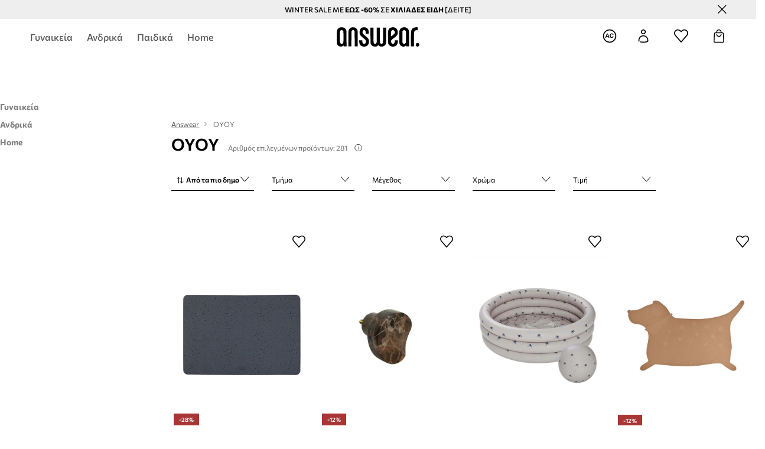

--- FILE ---
content_type: text/html; charset=utf-8
request_url: https://answear.com.cy/m/oyoy
body_size: 86031
content:
<!DOCTYPE html><html lang="el" translate="no"><style type="text/css" data-used-styles="_unmatched">main { position: relative;background: #fff;padding: 30px 0;min-height: 60vh;margin: 0 auto; }@media (min-width: 48rem) {main { min-height: 100%; }}main:empty { min-height: 100vh; }@-webkit-keyframes clockwise {
  0% {
    -webkit-transform: rotate(0deg);
            transform: rotate(0deg); }
  100% {
    -webkit-transform: rotate(360deg);
            transform: rotate(360deg); } }@keyframes clockwise {
  0% {
    -webkit-transform: rotate(0deg);
            transform: rotate(0deg); }
  100% {
    -webkit-transform: rotate(360deg);
            transform: rotate(360deg); } }@-webkit-keyframes donut-rotate {
  0% {
    -webkit-transform: rotate(0);
            transform: rotate(0); }
  50% {
    -webkit-transform: rotate(-140deg);
            transform: rotate(-140deg); }
  100% {
    -webkit-transform: rotate(0);
            transform: rotate(0); } }@keyframes donut-rotate {
  0% {
    -webkit-transform: rotate(0);
            transform: rotate(0); }
  50% {
    -webkit-transform: rotate(-140deg);
            transform: rotate(-140deg); }
  100% {
    -webkit-transform: rotate(0);
            transform: rotate(0); } }@keyframes MobileAppPromotionWidget__fadeIn__wpIFZ{from{opacity:0;transform:translateY(10px)}to{opacity:1;transform:translateY(0)}}@keyframes Router__loading__h9ThG{to{opacity:0}}@keyframes Router__loadingTopBar__diOn7{to{width:100vw}}@keyframes NewLoader__rotation__2nGha{0%{transform:rotate(0deg)}100%{transform:rotate(360deg)}}@-moz-document url-prefix(){.FullCart__backBox__w8XCF:before{display:inline-block}}h1,h2,h3 { font-weight: 600;color: #000; }h1 { font-size: 1.25rem; }@media (min-width: 75rem) {h1 { font-size: 1.5rem; }}h2 { font-size: 1.125rem; }@media (min-width: 75rem) {h2 { font-size: 1.25rem; }}h3 { font-size: 1.125rem; }@media (min-width: 75rem) {h3 { font-size: 1.25rem; }}h4,h5,h6 { margin: 0;font-weight: 600; }h4 { font-size: 1rem;color: #000; }@media (min-width: 75rem) {h4 { font-size: 1.125rem; }}h5 { font-size: .875rem;color: #000; }@media (min-width: 75rem) {h5 { font-size: 1rem; }}h6 { font-size: .875rem;color: #000; }@keyframes BannerAreaSlider__progressBar__npSIo{0%{width:0}25%{width:25%}50%{width:50%}75%{width:75%}100%{width:100%}}@keyframes CookiesConsentPopUp__cookie-fade-in__4KGhp{from{transform:translateY(100%)}to{transform:translateY(0)}}@-moz-document url-prefix(){.FullCart__backBox__emCLZ:before{display:inline-block}}@keyframes PageRowsTemplate__progressBar__eL6nD{0%{width:0}25%{width:25%}50%{width:50%}75%{width:75%}100%{width:100%}}@keyframes PageRowsTemplate__progressBar__eL6nD{0%{width:0}25%{width:25%}50%{width:50%}75%{width:75%}100%{width:100%}}</style><head><meta charSet="utf-8"/><meta name="viewport" content="width=device-width, initial-scale=1, shrink-to-fit=no"/><link rel="preload" as="image" href="https://cdn.ans-media.com/assets/front/multi/static/images/logoAnswear.svg?v=2" crossorigin=""/><meta property="al:web:should_fallback" content="false"/><meta property="al:android:package" content="com.answear.app.new"/><meta property="al:android:app_name" content="Answear"/><meta property="al:ios:url" content="answear://applinks"/><meta property="al:ios:app_store_id" content="1500890927"/><meta property="al:ios:app_name" content="Answear"/><meta property="og:type" content="website"/><link rel="apple-touch-icon" sizes="57x57" href="/ans/apple-icon-57x57.png"/><link rel="apple-touch-icon" sizes="60x60" href="/ans/apple-icon-60x60.png"/><link rel="apple-touch-icon" sizes="72x72" href="/ans/apple-icon-72x72.png"/><link rel="apple-touch-icon" sizes="76x76" href="/ans/apple-icon-76x76.png"/><link rel="apple-touch-icon" sizes="114x114" href="/ans/apple-icon-114x114.png"/><link rel="apple-touch-icon" sizes="120x120" href="/ans/apple-icon-120x120.png"/><link rel="apple-touch-icon" sizes="144x144" href="/ans/apple-icon-144x144.png"/><link rel="apple-touch-icon" sizes="152x152" href="/ans/apple-icon-152x152.png"/><link rel="apple-touch-icon" sizes="180x180" href="/ans/apple-icon-180x180.png"/><link rel="icon" type="image/png" sizes="192x192" href="/ans/android-icon-192x192.png"/><link rel="icon" type="image/png" sizes="32x32" href="/ans/favicon-32x32.png"/><link rel="icon" type="image/png" sizes="96x96" href="/ans/favicon-96x96.png"/><link rel="icon" type="image/png" sizes="16x16" href="/ans/favicon-16x16.png"/><link rel="manifest" href="/ans/manifest.json"/><meta name="msapplication-TileColor" content="#ffffff"/><meta name="msapplication-TileImage" content="/ans/ms-icon-144x144.png"/><meta name="theme-color" content="#ffffff"/><link rel="preconnect" href="https://answear.com.cy" crossorigin="anonymous"/><link rel="preconnect" href="https://img2.ans-media.com" crossorigin="use-credentials"/><link rel="preconnect" href="https://www.googletagmanager.com"/><link rel="preconnect" href="https://analytics.answear.com.cy"/><link rel="preconnect" href="https://cdn.luigisbox.tech"/><link rel="alternate" href="https://answear.sk/m/oyoy" hrefLang="sk-sk" data-react-helmet="true"/><link rel="alternate" href="https://answear.ro/m/oyoy" hrefLang="ro-ro" data-react-helmet="true"/><link rel="alternate" href="https://answear.cz/m/oyoy" hrefLang="cs-cz" data-react-helmet="true"/><link rel="alternate" href="https://answear.bg/m/oyoy" hrefLang="bg-bg" data-react-helmet="true"/><link rel="alternate" href="https://answear.hu/m/oyoy" hrefLang="hu-hu" data-react-helmet="true"/><link rel="alternate" href="https://answear.ua/m/oyoy" hrefLang="uk-ua" data-react-helmet="true"/><link rel="alternate" href="https://answear.ua/ru/m/oyoy" hrefLang="ru-ua" data-react-helmet="true"/><link rel="alternate" href="https://answear.com/m/oyoy" hrefLang="pl-pl" data-react-helmet="true"/><link rel="alternate" href="https://answear.gr/m/oyoy" hrefLang="el-gr" data-react-helmet="true"/><link rel="alternate" href="https://answear.hr/m/oyoy" hrefLang="hr-hr" data-react-helmet="true"/><link rel="alternate" href="https://answear.com.cy/m/oyoy" hrefLang="el-cy" data-react-helmet="true"/><link rel="alternate" href="https://answear.si/m/oyoy" hrefLang="sl-si" data-react-helmet="true"/><link rel="alternate" href="https://answear.it/m/oyoy" hrefLang="it-it" data-react-helmet="true"/><title>OYOY online στο ANSWEAR.com.cy. 100% αυθεντικά προϊόντα!</title><meta property="og:title" content="OYOY online στο ANSWEAR.com.cy. 100% αυθεντικά προϊόντα!"/><meta name="description" content="Τα καλύτερα OYOY προϊόντα σας περιμένουν! Δωρεάν αποστολή και επιστροφή χρημάτων εντός 30 ημερών για παραγγελίες άνω των 70 €. Εκπτώσεις με το πρόγραμμα μελών Answear Club"/><link rel="next" href="https://answear.com.cy/m/oyoy?page=2"/><meta name="robots" content="all"/><meta property="og:image" content="https://cdn.ans-media.com/assets/front/multi/static/images/logo_share.ans.png"/><base href="https://answear.com.cy"/><script>window.config = {"ENABLE_COMPILER":false,"APP_VERSION":"16.19.0","APP_NAME":"front-ans","LOCALE":"el_CY","SHOP_ID":"CY","BASENAME":"","OTHER_SUPPORTED_LOCALES":"{\"locales\": []}","IMG_APP_URL":"https://img2.ans-media.com","VIDEO_APP_URL":"https://img2.ans-media.com","STORAGE_APP_URL":"https://cdn.ans-media.com/assets/front","API_URL":"https://answear.com.cy","LUIGIS_API_URL":"https://live.luigisbox.tech","LUIGIS_CDN_URL":"https://cdn.luigisbox.tech","GTM_ID":"GTM-NNC3KSD","GTM_SRC":"https://analytics.answear.com.cy","HEUREKA_BADGE_ENABLED":false,"HEUREKA_SCRIPT_ENABLED":false,"NEW_PRODUCT_CARD_ENABLED":false,"NEW_PRODUCT_CARD_DESCRIPTION_ENABLED":false,"ADDITIONAL_INFO_ON_PRODUCT_CARD_ENABLED":false,"ACCOUNT_DELIVERY_ADDRESSES_ENABLED":true,"INTERNAL_SIMILAR_PRODUCTS_ENABLED":true,"AVAILABLE_MARKET_LANGUAGES":"[{\"id\":1,\"lang\":\"bg_BG\",\"label\":\"BG\",\"url\":\"https://answear.bg/\"},{\"id\":2,\"lang\":\"el_CY\",\"label\":\"CY\",\"url\":\"https://answear.com.cy/\"},{\"id\":3,\"lang\":\"cs_CZ\",\"label\":\"CZ\",\"url\":\"https://answear.cz/\"},{\"id\":4,\"lang\":\"el_GR\",\"label\":\"GR\",\"url\":\"https://answear.gr/\"},{\"id\":5,\"lang\":\"hr_HR\",\"label\":\"HR\",\"url\":\"https://answear.hr/\"},{\"id\":6,\"lang\":\"hu_HU\",\"label\":\"HU\",\"url\":\"https://answear.hu/\"},{\"id\":7,\"lang\":\"it_IT\",\"label\":\"IT\",\"url\":\"https://answear.it/\"},{\"id\":8,\"lang\":\"pl_PL\",\"label\":\"PL\",\"url\":\"https://answear.com/\"},{\"id\":9,\"lang\":\"ro_RO\",\"label\":\"RO\",\"url\":\"https://answear.ro/\"},{\"id\":10,\"lang\":\"sl_SI\",\"label\":\"SI\",\"url\":\"https://answear.si/\"},{\"id\":11,\"lang\":\"sk_SK\",\"label\":\"SK\",\"url\":\"https://answear.sk/\"},{\"id\":12,\"lang\":\"uk_UA\",\"label\":\"UA\",\"url\":\"https://answear.ua/\"},{\"id\":13,\"lang\":\"ru_UA\",\"label\":\"UA(RU)\",\"url\":\"https://answear.ua/ru\"}]","PROGRESS_BAR_INDICATOR_ENABLED":false,"AC_HISTORY_ENABLED":true,"AC_ENABLED":true,"LUIGIS_SCRIPT_ENABLED":true,"SHOW_DUTY_INFO":false,"SHOW_PRODUCT_CARD_DETAILS_ATTRIBUTES":false,"MPULSE_SCRIPT_API_KEY":"","MPULSE_DATALAYER_ENABLED":true,"LUIGIS_TRACKER_ID":"{\"el_CY\": \"104894-262643\"}","TRUST_MATE_SCRIPT_ID":"{\"el_CY\": \"0084ec10-714b-4137-a3ef-23bb882fb185\"}","OMIT_LANGUAGES":"[]","LOGO_URL":"/","SITEMAP_LINK_ENABLED":false,"OUTFITS_ENABLED":true,"EXTRA_META_TAG":true,"NEWSLETTER_POPUP_MIN_ROUTES_VISITED":"2","SALOON_LOCALIZATION_ENABLED":true,"SALOON_AVAILABILITY_CHECKER_ENABLED":false,"COOKIES_MANDATORY_BUTTON_ON_POPUP_ENABLED":true,"APP_WIDGET_ENABLED":true,"INSIGHT_APP_SEC_VALIDATION_CONTENT":"","SEND_ADDITIONAL_X_JWT_TOKEN":false,"ONE_PAGE_CHECKOUT_COUNTRY_SELECT_ENABLED":false,"ACCOUNT_QR_CODE_ENABLED":false,"IS_IMAGE_SUFFIX_DISABLED":true,"PRICE_GUIDE_LINK_ENABLED":false,"FREE_RETURN_BENEFIT_ENABLED":true,"MY_ACCOUNT_TERMS_TAB_ENABLED":false,"BRAZE_API_KEY":"236516e0-9d1c-48bb-af95-793adeed2e4a","BRAZE_BASE_URL":"sdk.fra-02.braze.eu","BRAZE_CONTENT_CARDS_ENABLED":true,"CHATBOT_DIXA_MESSENGER_TOKEN":"bdb6d1e38e7346a3b68991891a833d84","CI":false,"NODE_ENV":"production","NODE_PATH":"","PUBLIC_URL":"","ASSETS_URL":"https://cdn.ans-media.com/assets/front/multi","ENABLE_TEST_UTILS":true,"REMOVE_SOURCEMAPS_AFTER_BUILD":false,"GENERATE_SOURCEMAP":false,"BUILD_SPEED_MEASURE_SSR":false,"BUILD_SPEED_MEASURE_CLIENT":false,"NEW_WEBPACK_LOADERS":false,"ENVIRONMENT":"production","SENTRY_ENABLED":true,"SENTRY_DSN":"https://13977845708ab41dd48a1a6388cd82e6@sentry.softwear.co/3","SENTRY_SSR_DNS":"https://13977845708ab41dd48a1a6388cd82e6@sentry.softwear.co/3","SENTRY_PERFORMANCE_ENABLED":false,"SENTRY_CLIENT_SAMPLE_RATE":"1","SENTRY_SERVER_SAMPLE_RATE":"1","SENTRY_PERFORMANCE_SAMPLE_RATE":"0.01","SENTRY_REPLAY_ENABLED":false,"SENTRY_REPLAY_SAMPLE_RATE":0,"SENTRY_REPLAY_ERROR_SAMPLE_RATE":1,"SENTRY_SERVER_PROFILING_SAMPLE_RATE":0.1,"SENTRY_SERVER_JS_PROFILING_ENABLED":false,"SENTRY_BROWSER_PROFILING_ENABLED":false,"SENTRY_BROWSER_PROFILING_SAMPLE_RATE":0.1,"SENTRY_SOURCEMAPS_AUTH_TOKEN":"","SENTRY_TESTS_URLS_ENABLED":false,"SSR_REQUEST_THROTTLE_MIN":"0.2","SSR_QUEUE_LIMIT":"12","SSR_MEM_CLEAN_TIME":"10000","SSR_HTTP_TIMEOUT":"7000","SSR_FETCH_ASYNC_TIMEOUT":"9000","SSR_EXPRESS_TIMEOUT":"10000","SSR_FILTER_CONSOLE":false,"SSR_SKIP_RENDERING_RESTRICTED_PAGES":true,"SSR_RELOAD_BUNDLES_ON_REQUEST":false,"SSR_ENABLE_COMPRESSION":false,"SSR_HTTP_ERROR_CODE":500,"SSR_API_PROXY_URL":"","SSR_SIMPLE_LOGGER":false,"SSR_DISABLE_ADDITIONAL_CATEGORIES_RENDER_FOR_CRAWLER":false,"SSR_CACHE_HEADERS":false,"LUIGIS_WISHLIST_RECOMMENDATION_TYPE":"NONE","LUIGIS_CART_RECOMMENDATION_TYPE":"basket","LUIGIS_PRODUCT_PAGE_RECOMMENDATION_TYPE":"last_seen","LUIGIS_RECOMMENDATION_USER_GROUP_TYPE":"employeeEcom","LUIGIS_RECOMMENDATION_USER_GROUP_TYPES":"[]","LUIGIS_RECOMMENDATION_CLIPBOARD_BOTTOM_POSITION":false,"BUNDLE_ANALYZER_ENABLED":false,"WDYR_ENABLED":false,"SSR_LOG_REQUESTS":true,"SSR_SERVER_STATIC_FILES":false,"REPORT_WEB_VITALS":false,"CWV_REPORTER_URL":"","CWV_REPORTER_SECRET":"","CWV_REPORTER_MIN_CLS":0.03,"OSM_DEFAULT_LOCATION_LAT":"35.166667","OSM_DEFAULT_LOCATION_LONG":"33.35","OSM_DEFAULT_ZOOM":"15","OSM_MIN_ZOOM":"3","OSM_SEARCH_LANG":"CY","OSM_MEDICINE_PICKUP_POINT_DEFAULT_ZOOM":11,"RECAPTCHA_KEY":"6LdcI8QlAAAAAHgKSqSi9VsXczBcKr5E-E_GMET-","ENABLED_REDUX_DEVTOOLS":false,"TRACKING_IMAGE_ENABLED":false,"DISABLE_AXIOS_CACHE_FOR_ACCEPTANCE_TESTS":false,"TANSTACK_QUERY_DEVTOOLS_ENABLED":false,"GOOGLE_PLAY_FOOTER_URL":"https://play.google.com/store/apps/details?id=com.answear.app.new&referrer=utm_source%3Dcy_www%26utm_medium%3Dfooter%26anid%3Dadmob","GOOGLE_PLAY_MOBILE_WIDGET_URL":"https://play.google.com/store/apps/details?id=com.answear.app.new&referrer=utm_source%3Dcy_www%26utm_medium%3Dheader%26anid%3Dadmob","APP_STORE_FOOTER_URL":"https://apps.apple.com/us/app/answear-fashion-store/id1500890927","APP_STORE_MOBILE_WIDGET_URL":"https://apps.apple.com/us/app/answear-fashion-store/id1500890927","MED_GOOGLE_PLAY_FOOTER_URL":"","MED_APP_STORE_FOOTER_URL":"","MOBILE_APP_PROMOTION_WIDGET_URL":"","REFRESH_COOKIES_CONSENT_DATE":"","PAYMENT_ENV":"PRODUCTION","APPLE_PAY_MERCHANT_ID":"","GOOGLE_PAY_MERCHANT_ID":"BCR2DN4TY3QPXB26","EXCHANGE_CURRENCY":"","EXCHANGE_CURRENCY_LABEL":"","ANS_API_PATTERN":"","MED_API_PATTERN":"","PRM_API_PATTERN":"","RLS_API_PATTERN":"","LOCAL_DEVELOPMENT":false,"LANG":"el_CY"}</script><style>@font-face {
    font-family: 'Commissioner';
    font-style: normal;
    font-weight: 700;
    font-display: swap;
    src: url('https://cdn.ans-media.com/assets/front/fonts/Commissioner-Bold.woff2') format('woff2');
}
@font-face {
    font-family: 'Commissioner';
    font-style: normal;
    font-weight: 600;
    font-display: swap;
    src: url('https://cdn.ans-media.com/assets/front/fonts/Commissioner-SemiBold.woff2') format('woff2');
}
@font-face {
    font-family: 'Commissioner';
    font-style: normal;
    font-weight: 500;
    font-display: swap;
    src: url('https://cdn.ans-media.com/assets/front/fonts/Commissioner-Medium.woff2') format('woff2');
}
@font-face {
    font-family: 'Commissioner';
    font-style: normal;
    font-weight: 400;
    font-display: swap;
    src: url('https://cdn.ans-media.com/assets/front/fonts/Commissioner-Regular.woff2') format('woff2');
}</style><script type="text/javascript">
    if ('serviceWorker' in navigator) {
      navigator.serviceWorker.register('/service-worker.js');
    }
  </script><link as="style" rel="stylesheet" href="https://cdn.ans-media.com/assets/front/multi/static/css/answear-16.19.0-v3.css" integrity="sha256-2eF6KODMj73nBDpS0YITHsUe6cGA9n03pf5yymaGU4E= sha384-LuH/mbM0Fa2pDbaJbCzMKjIMW1Fb0b03tZD0KySSHVUXEG4Wqj6pd93+aKtm7Okw sha512-hu6m1rFzalVmDhMSIFKoks3sGqlovrZKFpvnZMbjGoIkTt9lBFRnTij871FyC0LvgUkIdMrAmfkoVsEMa15qeA==" crossorigin="anonymous"/><style type="text/css" data-used-styles="62735.990e5aeb4ca19a1915c5-v3.css,70253.7c70e124800838a49e44-v3.css,TopBannerWithImages.09e689a0c2add918a99d-v3.css">.SkipContentButton__skipContentButton__FA43m { position: absolute;top: 120px;z-index: 20;margin: 0 16px;left: -9999px;overflow: hidden; }@media (min-width: 75rem) {.SkipContentButton__skipContentButton__FA43m { margin: 0 32px;top: 141px; }}.SkipContentButton__skipContentButton__FA43m:focus,.SkipContentButton__skipContentButton__FA43m:focus-visible { left: 0; }.Topbar__topBar__YRE7F { display: flex;position: relative;justify-content: center;align-self: center;align-items: center; }.Topbar__topBarContent__0tL7K { display: flex;flex-direction: row;align-items: center;justify-content: center;width: 100%;padding: 6px 15px; }@media (min-width: 75rem) {.Topbar__topBarContent__0tL7K { padding: 0 15px; }}.Topbar__topBarContentItem__OqRql { display: flex;flex-direction: row;justify-content: center;align-items: center;transition: none;text-decoration: none; }.Topbar__topBarContentItem__OqRql:first-child { justify-content: flex-start; }.Topbar__topBarContentItem__OqRql:last-child { justify-content: flex-end; }.TopBarStyles__topBar__b7R2H { background: #000;height: 44px; }@media (min-width: 75rem) {.TopBarStyles__topBar__b7R2H { height: 32px; }}.TopBarStyles__topBarLabel__WakEI { font-size: .75rem;font-weight: 400;color: #fff;line-height: 1.25rem; }@media (min-width: 75rem) {.TopBarStyles__topBarLabel__WakEI { font-size: .6875rem; }.TopBarStyles__topBarItem__qMbUX { margin: 0 32px; }}.TopBannerWithImages__topBanner__TDHl0 { position: relative;display: flex; }</style><script>window.__PRELOADED_STATE__ = {"appConfig":{"mobile":{"isInMobileView":false,"isInTabletView":false,"isMobileDevice":false,"isAndroidDevice":false,"isIOSDevice":false},"layoutConfig":{"layoutType":1},"seo":{"title":"OYOY online στο ANSWEAR.com.cy. 100% αυθεντικά προϊόντα!","description":"Τα καλύτερα OYOY προϊόντα σας περιμένουν! Δωρεάν αποστολή και επιστροφή χρημάτων εντός 30 ημερών για παραγγελίες άνω των 70 €. Εκπτώσεις με το πρόγραμμα μελών Answear Club","noindex":false,"header":"OYOY","prevLink":"","nextLink":"https://answear.com.cy/m/oyoy?page=2"},"topBanner":{"isVisible":true},"customNotifications":{"main_product_list":[],"cart":[{"title":"WINTER SALE ΕΩΣ -60% ΣΕ ΧΙΛΙΑΔΕΣ ΕΙΔΗ [ΔΕΙΤΕ]","background":"#ffcd00","url":"https://answear.com.cy/s/winter-sale","urlTargetBlank":true}],"contact_site":[],"help_site":[],"login_checkout":[],"login_account":[]},"appSetup":{"appSetupCompleted":true,"isCrawlerBot":true,"hasAcceptedAllCookies":false,"hasCookiePopUpOpened":false,"shouldShowCookieBar":false,"appLocationOrigin":"https://answear.com.cy","appLocationPathname":"/m/oyoy","appLocationQueryParams":{},"selectedHomepage":"","shouldShowAppWidget":true,"shouldShowPromotionBar":true,"rehydrated":false},"appUserAgent":{"isSafariBrowser":false},"responseState":{"isResponseSuccess":true,"serverHttpStatus":null,"redirectUrl":null},"global":{"scrolledBottom":false,"themeName":null}},"products":{"ware":{"list":[{"id":1408552,"name":"Χαλάκι για μπολ κατοικίδιων ζώων OYOY Koko","subtitle":"χρώμα: μπλε","fullName":"Χαλάκι για μπολ κατοικίδιων ζώων OYOY Koko χρώμα: μπλε","seoImageAlt":"Χαλάκι για μπολ κατοικίδιων ζώων OYOY Koko χρώμα: μπλε","slug":"halaki-gia-mpol-katoikidion-zoon-oyoy-koko-hroma-mple","allSizes":[{"id":64,"name":"ONE SIZE","variation":{"id":5042336,"ean":"5712195047528","availability":"IN_STOCK"}}],"badgesFront":[{"id":0,"type":"percentage","text":"-28%","priority":0,"textColor":"#FFFFFF","backgroundColor":"#A93535","transparency":0},{"id":370,"type":"temporary","text":"-5% ΜΕ ΚΩΔΙΚΟ: OFF","priority":3,"textColor":"#ffffff","backgroundColor":"#24282b","transparency":30}],"onOfferFor30Days":true,"percentageDiscountValue":-28,"percentageDiscountValueFromMinimal":-28,"priceIsDiscounted":true,"price":17.99,"priceRegular":24.99,"priceMinimal":24.99,"pbbCode":"AA00-ZWU00M","categories":[{"id":1358,"name":"Home"},{"id":1548,"name":"Lifestyle"},{"id":1591,"name":"Αξεσουάρ για κατοικίδια"},{"id":1593,"name":"Μπολ"}],"frontendUuid":"99KK-ZWU00M_95X","productBrand":{"id":1285,"name":"OYOY","slug":"oyoy","logo":"cp/cms/product-brand/1396-63933ee5781e90.35584285","sponsored":null},"isInClipboard":false,"isSponsored":false,"color":{"name":"μπλε","colorPbbCode":"95X"},"productImages":{"mainImageUrl":"https://img2.ans-media.com/i/474x717/AA00-ZWU00M-95X_F1.webp?v=1738842998","attributes":{"picture":[{"srcSet":"https://img2.ans-media.com/i/200x300/AA00-ZWU00M-95X_F1.webp?v=1738842998 1x,\n                     https://img2.ans-media.com/i/400x600/AA00-ZWU00M-95X_F1.webp?v=1738842998 2x","media":"(max-width: 376px)"},{"srcSet":"https://img2.ans-media.com/i/300x450/AA00-ZWU00M-95X_F1.webp?v=1738842998 1x,\n                     https://img2.ans-media.com/i/600x900/AA00-ZWU00M-95X_F1.webp?v=1738842998 2x","media":"(max-width: 429px)"},{"srcSet":"https://img2.ans-media.com/i/400x600/AA00-ZWU00M-95X_F1.webp?v=1738842998 1x,\n                     https://img2.ans-media.com/i/800x1200/AA00-ZWU00M-95X_F1.webp?v=1738842998 2x","media":"(max-width: 1100px)"},{"srcSet":"https://img2.ans-media.com/i/628x942/AA00-ZWU00M-95X_F1.webp?v=1738842998 1x,\n                     https://img2.ans-media.com/i/1256x1884/AA00-ZWU00M-95X_F1.webp?v=1738842998 2x","media":"(min-width: 1101px)"}],"minHeight":"220px","placeholderHeight":717,"placeholderWidth":474}},"hasSizeGroupProducts":false,"isPresale":false,"isAvailableSoon":false},{"id":1308220,"name":"Πόμολo OYOY Savi","subtitle":"χρώμα: καφέ","fullName":"Πόμολo OYOY Savi χρώμα: καφέ","seoImageAlt":"Πόμολo OYOY Savi χρώμα: καφέ","slug":"pomolo-oyoy-savi-hroma-kaphe","allSizes":[{"id":64,"name":"ONE SIZE","variation":{"id":4684020,"ean":"5712195079024","availability":"IN_STOCK"}}],"badgesFront":[{"id":0,"type":"percentage","text":"-12%","priority":0,"textColor":"#FFFFFF","backgroundColor":"#A93535","transparency":0},{"id":370,"type":"temporary","text":"-5% ΜΕ ΚΩΔΙΚΟ: OFF","priority":3,"textColor":"#ffffff","backgroundColor":"#24282b","transparency":30}],"onOfferFor30Days":true,"percentageDiscountValue":-12,"percentageDiscountValueFromMinimal":-12,"priceIsDiscounted":true,"price":29.9,"priceRegular":33.99,"priceMinimal":33.99,"pbbCode":"AA00-OPU02U","categories":[{"id":1358,"name":"Home"},{"id":1359,"name":"Σαλόνι και υπνοδωμάτιο"},{"id":1368,"name":"Αποθήκευση και οργάνωση"},{"id":1372,"name":"Ράφια τοίχου"}],"frontendUuid":"99KK-OPU02U_88X","productBrand":{"id":1285,"name":"OYOY","slug":"oyoy","logo":"cp/cms/product-brand/1396-63933ee5781e90.35584285","sponsored":null},"isInClipboard":false,"isSponsored":false,"color":{"name":"καφέ","colorPbbCode":"88X"},"productImages":{"mainImageUrl":"https://img2.ans-media.com/i/474x717/AA00-OPU02U-88X_F1.webp?v=1738842985","attributes":{"picture":[{"srcSet":"https://img2.ans-media.com/i/200x300/AA00-OPU02U-88X_F1.webp?v=1738842985 1x,\n                     https://img2.ans-media.com/i/400x600/AA00-OPU02U-88X_F1.webp?v=1738842985 2x","media":"(max-width: 376px)"},{"srcSet":"https://img2.ans-media.com/i/300x450/AA00-OPU02U-88X_F1.webp?v=1738842985 1x,\n                     https://img2.ans-media.com/i/600x900/AA00-OPU02U-88X_F1.webp?v=1738842985 2x","media":"(max-width: 429px)"},{"srcSet":"https://img2.ans-media.com/i/400x600/AA00-OPU02U-88X_F1.webp?v=1738842985 1x,\n                     https://img2.ans-media.com/i/800x1200/AA00-OPU02U-88X_F1.webp?v=1738842985 2x","media":"(max-width: 1100px)"},{"srcSet":"https://img2.ans-media.com/i/628x942/AA00-OPU02U-88X_F1.webp?v=1738842985 1x,\n                     https://img2.ans-media.com/i/1256x1884/AA00-OPU02U-88X_F1.webp?v=1738842985 2x","media":"(min-width: 1101px)"}],"minHeight":"220px","placeholderHeight":717,"placeholderWidth":474}},"hasSizeGroupProducts":false,"isPresale":false,"isAvailableSoon":false},{"id":1106525,"name":"Παιδική πισίνα και μπάλα OYOY Elephant L","subtitle":"","fullName":"Παιδική πισίνα και μπάλα OYOY Elephant L","seoImageAlt":"Παιδική πισίνα και μπάλα OYOY Elephant L","slug":"paidiki-pisina-kai-mpala-oyoy-elephant-l","allSizes":[{"id":64,"name":"ONE SIZE","variation":{"id":3984724,"ean":"5712195078485","availability":"IN_STOCK"}}],"badgesFront":[{"id":370,"type":"temporary","text":"-5% ΜΕ ΚΩΔΙΚΟ: OFF","priority":3,"textColor":"#ffffff","backgroundColor":"#24282b","transparency":30}],"onOfferFor30Days":true,"percentageDiscountValue":-35,"percentageDiscountValueFromMinimal":-7,"priceIsDiscounted":true,"price":37.99,"priceRegular":58.99,"priceMinimal":40.99,"pbbCode":"AA00-EGU2B5","categories":[{"id":1358,"name":"Home"},{"id":1548,"name":"Lifestyle"},{"id":1598,"name":"Παιδικά αξεσουάρ"},{"id":1599,"name":"Παιδικά αξεσουάρ"}],"frontendUuid":"99KK-EGU2B5_08X","productBrand":{"id":1285,"name":"OYOY","slug":"oyoy","logo":"cp/cms/product-brand/1396-63933ee5781e90.35584285","sponsored":null},"isInClipboard":false,"isSponsored":false,"color":{"name":"μπεζ","colorPbbCode":"08X"},"productImages":{"mainImageUrl":"https://img2.ans-media.com/i/474x717/AA00-EGU2B5-08X_F1.jpg?v=1713935052","attributes":{"picture":[{"srcSet":"https://img2.ans-media.com/i/200x300/AA00-EGU2B5-08X_F1.jpg?v=1713935052 1x,\n                     https://img2.ans-media.com/i/400x600/AA00-EGU2B5-08X_F1.jpg?v=1713935052 2x","media":"(max-width: 376px)"},{"srcSet":"https://img2.ans-media.com/i/300x450/AA00-EGU2B5-08X_F1.jpg?v=1713935052 1x,\n                     https://img2.ans-media.com/i/600x900/AA00-EGU2B5-08X_F1.jpg?v=1713935052 2x","media":"(max-width: 429px)"},{"srcSet":"https://img2.ans-media.com/i/400x600/AA00-EGU2B5-08X_F1.jpg?v=1713935052 1x,\n                     https://img2.ans-media.com/i/800x1200/AA00-EGU2B5-08X_F1.jpg?v=1713935052 2x","media":"(max-width: 1100px)"},{"srcSet":"https://img2.ans-media.com/i/628x942/AA00-EGU2B5-08X_F1.jpg?v=1713935052 1x,\n                     https://img2.ans-media.com/i/1256x1884/AA00-EGU2B5-08X_F1.jpg?v=1713935052 2x","media":"(min-width: 1101px)"}],"minHeight":"220px","placeholderHeight":717,"placeholderWidth":474}},"hasSizeGroupProducts":false,"isPresale":false,"isAvailableSoon":false},{"id":1001643,"name":"Χαλάκι μπάνιου OYOY Hunsi Dog","subtitle":"","fullName":"Χαλάκι μπάνιου OYOY Hunsi Dog","seoImageAlt":"Χαλάκι μπάνιου OYOY Hunsi Dog","slug":"halaki-mpaniou-oyoy-hunsi-dog","allSizes":[{"id":64,"name":"ONE SIZE","variation":{"id":3621193,"ean":"5712195072704","availability":"IN_STOCK"}}],"badgesFront":[{"id":0,"type":"percentage","text":"-12%","priority":0,"textColor":"#FFFFFF","backgroundColor":"#A93535","transparency":0},{"id":370,"type":"temporary","text":"-5% ΜΕ ΚΩΔΙΚΟ: OFF","priority":3,"textColor":"#ffffff","backgroundColor":"#24282b","transparency":30}],"onOfferFor30Days":true,"percentageDiscountValue":-12,"percentageDiscountValueFromMinimal":-12,"priceIsDiscounted":true,"price":29.9,"priceRegular":33.99,"priceMinimal":33.99,"pbbCode":"AA00-DEU47C","categories":[{"id":1358,"name":"Home"},{"id":1519,"name":"Μπάνιο"},{"id":1539,"name":"Αξεσουάρ μπάνιου"},{"id":1545,"name":"Αξεσουάρ μπάνιου"}],"frontendUuid":"99KK-DEU47C_82X","productBrand":{"id":1285,"name":"OYOY","slug":"oyoy","logo":"cp/cms/product-brand/1396-63933ee5781e90.35584285","sponsored":null},"isInClipboard":false,"isSponsored":false,"color":{"name":"καφέ","colorPbbCode":"82X"},"productImages":{"mainImageUrl":"https://img2.ans-media.com/i/474x717/AA00-DEU47C-82X_F1.jpg?v=1702026974","attributes":{"picture":[{"srcSet":"https://img2.ans-media.com/i/200x300/AA00-DEU47C-82X_F1.jpg?v=1702026974 1x,\n                     https://img2.ans-media.com/i/400x600/AA00-DEU47C-82X_F1.jpg?v=1702026974 2x","media":"(max-width: 376px)"},{"srcSet":"https://img2.ans-media.com/i/300x450/AA00-DEU47C-82X_F1.jpg?v=1702026974 1x,\n                     https://img2.ans-media.com/i/600x900/AA00-DEU47C-82X_F1.jpg?v=1702026974 2x","media":"(max-width: 429px)"},{"srcSet":"https://img2.ans-media.com/i/400x600/AA00-DEU47C-82X_F1.jpg?v=1702026974 1x,\n                     https://img2.ans-media.com/i/800x1200/AA00-DEU47C-82X_F1.jpg?v=1702026974 2x","media":"(max-width: 1100px)"},{"srcSet":"https://img2.ans-media.com/i/628x942/AA00-DEU47C-82X_F1.jpg?v=1702026974 1x,\n                     https://img2.ans-media.com/i/1256x1884/AA00-DEU47C-82X_F1.jpg?v=1702026974 2x","media":"(min-width: 1101px)"}],"minHeight":"220px","placeholderHeight":717,"placeholderWidth":474}},"hasSizeGroupProducts":false,"isPresale":false,"isAvailableSoon":false},{"id":1490631,"name":"Διακοσμητικός δίσκος OYOY Inka 22 x 20 x 2,5 cm","subtitle":"χρώμα: καφέ","fullName":"Διακοσμητικός δίσκος OYOY Inka 22 x 20 x 2,5 cm χρώμα: καφέ","seoImageAlt":"Διακοσμητικός δίσκος OYOY Inka 22 x 20 x 2,5 cm χρώμα: καφέ","slug":"diakosmitikos-diskos-oyoy-inka-22-x-20-x-2-5-cm-hroma-kaphe","allSizes":[{"id":64,"name":"ONE SIZE","variation":{"id":5349211,"ean":"5712195041021","availability":"IN_STOCK"}}],"badgesFront":[{"id":370,"type":"temporary","text":"-5% ΜΕ ΚΩΔΙΚΟ: OFF","priority":3,"textColor":"#ffffff","backgroundColor":"#24282b","transparency":30}],"onOfferFor30Days":true,"percentageDiscountValue":-12,"percentageDiscountValueFromMinimal":-1,"priceIsDiscounted":true,"price":47.99,"priceRegular":54.9,"priceMinimal":48.9,"pbbCode":"AA00-SEU0AT","categories":[{"id":1358,"name":"Home"},{"id":1429,"name":"Κουζίνα και μπαρ"},{"id":1471,"name":"Σκεύη σερβιρίσματος"},{"id":1475,"name":"Δίσκοι σερβιρίσματος"}],"frontendUuid":"99KK-SEU0AT_88X","productBrand":{"id":1285,"name":"OYOY","slug":"oyoy","logo":"cp/cms/product-brand/1396-63933ee5781e90.35584285","sponsored":null},"isInClipboard":false,"isSponsored":false,"color":{"name":"καφέ","colorPbbCode":"88X"},"productImages":{"mainImageUrl":"https://img2.ans-media.com/i/474x717/AA00-SEU0AT-88X_F1.webp?v=1758277255","attributes":{"picture":[{"srcSet":"https://img2.ans-media.com/i/200x300/AA00-SEU0AT-88X_F1.webp?v=1758277255 1x,\n                     https://img2.ans-media.com/i/400x600/AA00-SEU0AT-88X_F1.webp?v=1758277255 2x","media":"(max-width: 376px)"},{"srcSet":"https://img2.ans-media.com/i/300x450/AA00-SEU0AT-88X_F1.webp?v=1758277255 1x,\n                     https://img2.ans-media.com/i/600x900/AA00-SEU0AT-88X_F1.webp?v=1758277255 2x","media":"(max-width: 429px)"},{"srcSet":"https://img2.ans-media.com/i/400x600/AA00-SEU0AT-88X_F1.webp?v=1758277255 1x,\n                     https://img2.ans-media.com/i/800x1200/AA00-SEU0AT-88X_F1.webp?v=1758277255 2x","media":"(max-width: 1100px)"},{"srcSet":"https://img2.ans-media.com/i/628x942/AA00-SEU0AT-88X_F1.webp?v=1758277255 1x,\n                     https://img2.ans-media.com/i/1256x1884/AA00-SEU0AT-88X_F1.webp?v=1758277255 2x","media":"(min-width: 1101px)"}],"minHeight":"220px","placeholderHeight":717,"placeholderWidth":474}},"hasSizeGroupProducts":false,"isPresale":false,"isAvailableSoon":false},{"id":1307559,"name":"Καθρέφτης καλλωπισμού OYOY Mira","subtitle":"χρώμα: καφέ","fullName":"Καθρέφτης καλλωπισμού OYOY Mira χρώμα: καφέ","seoImageAlt":"Καθρέφτης καλλωπισμού OYOY Mira χρώμα: καφέ","slug":"kathrephtis-kallopismou-oyoy-mira-hroma-kaphe","allSizes":[{"id":64,"name":"ONE SIZE","variation":{"id":4682280,"ean":"5712195067885","availability":"IN_STOCK"}}],"badgesFront":[{"id":370,"type":"temporary","text":"-5% ΜΕ ΚΩΔΙΚΟ: OFF","priority":3,"textColor":"#ffffff","backgroundColor":"#24282b","transparency":30}],"onOfferFor30Days":true,"percentageDiscountValue":-34,"percentageDiscountValueFromMinimal":-5,"priceIsDiscounted":true,"price":35.99,"priceRegular":54.99,"priceMinimal":37.99,"pbbCode":"AA00-LKU005","categories":[{"id":1358,"name":"Home"},{"id":1519,"name":"Μπάνιο"},{"id":1536,"name":"Καθρέφτες"},{"id":1537,"name":"Καθρέφτες μέικ-απ"},{"id":1359,"name":"Σαλόνι και υπνοδωμάτιο"},{"id":1380,"name":"Καθρέφτες"},{"id":1382,"name":"Επιτραπέζιοι καθρέφτες"}],"frontendUuid":"99KK-LKU005_89X","productBrand":{"id":1285,"name":"OYOY","slug":"oyoy","logo":"cp/cms/product-brand/1396-63933ee5781e90.35584285","sponsored":null},"isInClipboard":false,"isSponsored":false,"color":{"name":"καφέ","colorPbbCode":"89X"},"productImages":{"mainImageUrl":"https://img2.ans-media.com/i/474x717/AA00-LKU005-89X_F1.webp?v=1739886367","attributes":{"picture":[{"srcSet":"https://img2.ans-media.com/i/200x300/AA00-LKU005-89X_F1.webp?v=1739886367 1x,\n                     https://img2.ans-media.com/i/400x600/AA00-LKU005-89X_F1.webp?v=1739886367 2x","media":"(max-width: 376px)"},{"srcSet":"https://img2.ans-media.com/i/300x450/AA00-LKU005-89X_F1.webp?v=1739886367 1x,\n                     https://img2.ans-media.com/i/600x900/AA00-LKU005-89X_F1.webp?v=1739886367 2x","media":"(max-width: 429px)"},{"srcSet":"https://img2.ans-media.com/i/400x600/AA00-LKU005-89X_F1.webp?v=1739886367 1x,\n                     https://img2.ans-media.com/i/800x1200/AA00-LKU005-89X_F1.webp?v=1739886367 2x","media":"(max-width: 1100px)"},{"srcSet":"https://img2.ans-media.com/i/628x942/AA00-LKU005-89X_F1.webp?v=1739886367 1x,\n                     https://img2.ans-media.com/i/1256x1884/AA00-LKU005-89X_F1.webp?v=1739886367 2x","media":"(min-width: 1101px)"}],"minHeight":"220px","placeholderHeight":717,"placeholderWidth":474}},"hasSizeGroupProducts":false,"isPresale":false,"isAvailableSoon":false},{"id":1308433,"name":"Σουπλά OYOY Dotto 2-pack","subtitle":"χρώμα: μπεζ","fullName":"Σουπλά OYOY Dotto 2-pack χρώμα: μπεζ","seoImageAlt":"Σουπλά OYOY Dotto 2-pack χρώμα: μπεζ","slug":"soupla-oyoy-dotto-2-pack-hroma-mpez","allSizes":[{"id":64,"name":"ONE SIZE","variation":{"id":4684554,"ean":"5712195027490","availability":"IN_STOCK"}}],"badgesFront":[{"id":0,"type":"percentage","text":"-12%","priority":0,"textColor":"#FFFFFF","backgroundColor":"#A93535","transparency":0},{"id":370,"type":"temporary","text":"-5% ΜΕ ΚΩΔΙΚΟ: OFF","priority":3,"textColor":"#ffffff","backgroundColor":"#24282b","transparency":30}],"onOfferFor30Days":true,"percentageDiscountValue":-12,"percentageDiscountValueFromMinimal":-12,"priceIsDiscounted":true,"price":29.9,"priceRegular":33.99,"priceMinimal":33.99,"pbbCode":"AA00-ADU00H","categories":[{"id":1358,"name":"Home"},{"id":1548,"name":"Lifestyle"},{"id":1598,"name":"Παιδικά αξεσουάρ"},{"id":1599,"name":"Παιδικά αξεσουάρ"}],"frontendUuid":"99KK-ADU00H_12X","productBrand":{"id":1285,"name":"OYOY","slug":"oyoy","logo":"cp/cms/product-brand/1396-63933ee5781e90.35584285","sponsored":null},"isInClipboard":false,"isSponsored":false,"color":{"name":"μπεζ","colorPbbCode":"12X"},"productImages":{"mainImageUrl":"https://img2.ans-media.com/i/474x717/AA00-ADU00H-12X_F1.webp?v=1738843090","attributes":{"picture":[{"srcSet":"https://img2.ans-media.com/i/200x300/AA00-ADU00H-12X_F1.webp?v=1738843090 1x,\n                     https://img2.ans-media.com/i/400x600/AA00-ADU00H-12X_F1.webp?v=1738843090 2x","media":"(max-width: 376px)"},{"srcSet":"https://img2.ans-media.com/i/300x450/AA00-ADU00H-12X_F1.webp?v=1738843090 1x,\n                     https://img2.ans-media.com/i/600x900/AA00-ADU00H-12X_F1.webp?v=1738843090 2x","media":"(max-width: 429px)"},{"srcSet":"https://img2.ans-media.com/i/400x600/AA00-ADU00H-12X_F1.webp?v=1738843090 1x,\n                     https://img2.ans-media.com/i/800x1200/AA00-ADU00H-12X_F1.webp?v=1738843090 2x","media":"(max-width: 1100px)"},{"srcSet":"https://img2.ans-media.com/i/628x942/AA00-ADU00H-12X_F1.webp?v=1738843090 1x,\n                     https://img2.ans-media.com/i/1256x1884/AA00-ADU00H-12X_F1.webp?v=1738843090 2x","media":"(min-width: 1101px)"}],"minHeight":"220px","placeholderHeight":717,"placeholderWidth":474}},"hasSizeGroupProducts":false,"isPresale":false,"isAvailableSoon":false},{"id":1232608,"name":"Μάλλινο χαλί OYOY Koala 85 x 100 cm","subtitle":"χρώμα: πολύχρωμο","fullName":"Μάλλινο χαλί OYOY Koala 85 x 100 cm χρώμα: πολύχρωμο","seoImageAlt":"Μάλλινο χαλί OYOY Koala 85 x 100 cm χρώμα: πολύχρωμο","slug":"mallino-hali-oyoy-koala-85-x-100-cm-hroma-poluhromo","allSizes":[{"id":64,"name":"ONE SIZE","variation":{"id":4424023,"ean":"5712195009687","availability":"IN_STOCK"}}],"badgesFront":[{"id":370,"type":"temporary","text":"-5% ΜΕ ΚΩΔΙΚΟ: OFF","priority":3,"textColor":"#ffffff","backgroundColor":"#24282b","transparency":30}],"onOfferFor30Days":true,"percentageDiscountValue":-19,"percentageDiscountValueFromMinimal":-6,"priceIsDiscounted":true,"price":95.99,"priceRegular":119.9,"priceMinimal":102.99,"pbbCode":"AA00-TEU2JK","categories":[{"id":1358,"name":"Home"},{"id":1359,"name":"Σαλόνι και υπνοδωμάτιο"},{"id":1424,"name":"Χαλιά και πατάκια"},{"id":1425,"name":"Χαλιά"}],"frontendUuid":"99KK-TEU2JK_MLC","productBrand":{"id":1285,"name":"OYOY","slug":"oyoy","logo":"cp/cms/product-brand/1396-63933ee5781e90.35584285","sponsored":null},"isInClipboard":false,"isSponsored":false,"color":{"name":"πολύχρωμο","colorPbbCode":"MLC"},"productImages":{"mainImageUrl":"https://img2.ans-media.com/i/474x717/AA00-TEU2JK-MLC_F1.webp?v=1745487436","attributes":{"picture":[{"srcSet":"https://img2.ans-media.com/i/200x300/AA00-TEU2JK-MLC_F1.webp?v=1745487436 1x,\n                     https://img2.ans-media.com/i/400x600/AA00-TEU2JK-MLC_F1.webp?v=1745487436 2x","media":"(max-width: 376px)"},{"srcSet":"https://img2.ans-media.com/i/300x450/AA00-TEU2JK-MLC_F1.webp?v=1745487436 1x,\n                     https://img2.ans-media.com/i/600x900/AA00-TEU2JK-MLC_F1.webp?v=1745487436 2x","media":"(max-width: 429px)"},{"srcSet":"https://img2.ans-media.com/i/400x600/AA00-TEU2JK-MLC_F1.webp?v=1745487436 1x,\n                     https://img2.ans-media.com/i/800x1200/AA00-TEU2JK-MLC_F1.webp?v=1745487436 2x","media":"(max-width: 1100px)"},{"srcSet":"https://img2.ans-media.com/i/628x942/AA00-TEU2JK-MLC_F1.webp?v=1745487436 1x,\n                     https://img2.ans-media.com/i/1256x1884/AA00-TEU2JK-MLC_F1.webp?v=1745487436 2x","media":"(min-width: 1101px)"}],"minHeight":"220px","placeholderHeight":717,"placeholderWidth":474}},"hasSizeGroupProducts":false,"isPresale":false,"isAvailableSoon":false},{"id":1232168,"name":"Μάλλινο χαλί OYOY Cherry 86 x 76 cm","subtitle":"χρώμα: πολύχρωμο","fullName":"Μάλλινο χαλί OYOY Cherry 86 x 76 cm χρώμα: πολύχρωμο","seoImageAlt":"Μάλλινο χαλί OYOY Cherry 86 x 76 cm χρώμα: πολύχρωμο","slug":"mallino-hali-oyoy-cherry-86-x-76-cm-hroma-poluhromo","allSizes":[{"id":64,"name":"ONE SIZE","variation":{"id":4422589,"ean":"5712195037529","availability":"IN_STOCK"}}],"badgesFront":[{"id":0,"type":"percentage","text":"-11%","priority":0,"textColor":"#FFFFFF","backgroundColor":"#A93535","transparency":0},{"id":370,"type":"temporary","text":"-5% ΜΕ ΚΩΔΙΚΟ: OFF","priority":3,"textColor":"#ffffff","backgroundColor":"#24282b","transparency":30}],"onOfferFor30Days":true,"percentageDiscountValue":-11,"percentageDiscountValueFromMinimal":-11,"priceIsDiscounted":true,"price":72.9,"priceRegular":81.99,"priceMinimal":81.99,"pbbCode":"AA00-TEU2JR","categories":[{"id":1358,"name":"Home"},{"id":1359,"name":"Σαλόνι και υπνοδωμάτιο"},{"id":1424,"name":"Χαλιά και πατάκια"},{"id":1425,"name":"Χαλιά"}],"frontendUuid":"99KK-TEU2JR_MLC","productBrand":{"id":1285,"name":"OYOY","slug":"oyoy","logo":"cp/cms/product-brand/1396-63933ee5781e90.35584285","sponsored":null},"isInClipboard":false,"isSponsored":false,"color":{"name":"πολύχρωμο","colorPbbCode":"MLC"},"productImages":{"mainImageUrl":"https://img2.ans-media.com/i/474x717/AA00-TEU2JR-MLC_F1.webp?v=1745487564","attributes":{"picture":[{"srcSet":"https://img2.ans-media.com/i/200x300/AA00-TEU2JR-MLC_F1.webp?v=1745487564 1x,\n                     https://img2.ans-media.com/i/400x600/AA00-TEU2JR-MLC_F1.webp?v=1745487564 2x","media":"(max-width: 376px)"},{"srcSet":"https://img2.ans-media.com/i/300x450/AA00-TEU2JR-MLC_F1.webp?v=1745487564 1x,\n                     https://img2.ans-media.com/i/600x900/AA00-TEU2JR-MLC_F1.webp?v=1745487564 2x","media":"(max-width: 429px)"},{"srcSet":"https://img2.ans-media.com/i/400x600/AA00-TEU2JR-MLC_F1.webp?v=1745487564 1x,\n                     https://img2.ans-media.com/i/800x1200/AA00-TEU2JR-MLC_F1.webp?v=1745487564 2x","media":"(max-width: 1100px)"},{"srcSet":"https://img2.ans-media.com/i/628x942/AA00-TEU2JR-MLC_F1.webp?v=1745487564 1x,\n                     https://img2.ans-media.com/i/1256x1884/AA00-TEU2JR-MLC_F1.webp?v=1745487564 2x","media":"(min-width: 1101px)"}],"minHeight":"220px","placeholderHeight":717,"placeholderWidth":474}},"hasSizeGroupProducts":false,"isPresale":false,"isAvailableSoon":false},{"id":999874,"name":"Βαλίτσα OYOY Mini Suitcase Elephant 2-pack","subtitle":"","fullName":"Βαλίτσα OYOY Mini Suitcase Elephant 2-pack","seoImageAlt":"Βαλίτσα OYOY Mini Suitcase Elephant 2-pack","slug":"balitsa-oyoy-mini-suitcase-elephant-2-pack","allSizes":[{"id":64,"name":"ONE SIZE","variation":{"id":3614641,"ean":"5712195065461","availability":"IN_STOCK"}}],"badgesFront":[{"id":0,"type":"percentage","text":"-12%","priority":0,"textColor":"#FFFFFF","backgroundColor":"#A93535","transparency":0},{"id":370,"type":"temporary","text":"-5% ΜΕ ΚΩΔΙΚΟ: OFF","priority":3,"textColor":"#ffffff","backgroundColor":"#24282b","transparency":30}],"onOfferFor30Days":true,"percentageDiscountValue":-12,"percentageDiscountValueFromMinimal":-12,"priceIsDiscounted":true,"price":27.9,"priceRegular":31.9,"priceMinimal":31.9,"pbbCode":"AA00-DEU479","categories":[{"id":1358,"name":"Home"},{"id":1359,"name":"Σαλόνι και υπνοδωμάτιο"},{"id":1368,"name":"Αποθήκευση και οργάνωση"},{"id":1370,"name":"Κουτιά αποθήκευσης"}],"frontendUuid":"99KK-DEU479_MLC","productBrand":{"id":1285,"name":"OYOY","slug":"oyoy","logo":"cp/cms/product-brand/1396-63933ee5781e90.35584285","sponsored":null},"isInClipboard":false,"isSponsored":false,"color":{"name":"πολύχρωμο","colorPbbCode":"MLC"},"productImages":{"mainImageUrl":"https://img2.ans-media.com/i/474x717/AA00-DEU479-MLC_F1.jpg?v=1701847926","attributes":{"picture":[{"srcSet":"https://img2.ans-media.com/i/200x300/AA00-DEU479-MLC_F1.jpg?v=1701847926 1x,\n                     https://img2.ans-media.com/i/400x600/AA00-DEU479-MLC_F1.jpg?v=1701847926 2x","media":"(max-width: 376px)"},{"srcSet":"https://img2.ans-media.com/i/300x450/AA00-DEU479-MLC_F1.jpg?v=1701847926 1x,\n                     https://img2.ans-media.com/i/600x900/AA00-DEU479-MLC_F1.jpg?v=1701847926 2x","media":"(max-width: 429px)"},{"srcSet":"https://img2.ans-media.com/i/400x600/AA00-DEU479-MLC_F1.jpg?v=1701847926 1x,\n                     https://img2.ans-media.com/i/800x1200/AA00-DEU479-MLC_F1.jpg?v=1701847926 2x","media":"(max-width: 1100px)"},{"srcSet":"https://img2.ans-media.com/i/628x942/AA00-DEU479-MLC_F1.jpg?v=1701847926 1x,\n                     https://img2.ans-media.com/i/1256x1884/AA00-DEU479-MLC_F1.jpg?v=1701847926 2x","media":"(min-width: 1101px)"}],"minHeight":"220px","placeholderHeight":717,"placeholderWidth":474}},"hasSizeGroupProducts":false,"isPresale":false,"isAvailableSoon":false},{"id":852649,"name":"Σετ φλιτζάνια OYOY Yuka 110 ml 2-pack","subtitle":"χρώμα: μπεζ, 0","fullName":"Σετ φλιτζάνια OYOY Yuka 110 ml 2-pack χρώμα: μπεζ, 0","seoImageAlt":"Σετ φλιτζάνια OYOY Yuka 110 ml 2-pack χρώμα: μπεζ, 0","slug":"set-phlitzania-oyoy-yuka-110-ml-2-pack-hroma-mpez-0","allSizes":[{"id":64,"name":"ONE SIZE","variation":{"id":3105947,"ean":"5712195056308","availability":"IN_STOCK"}}],"badgesFront":[{"id":370,"type":"temporary","text":"-5% ΜΕ ΚΩΔΙΚΟ: OFF","priority":3,"textColor":"#ffffff","backgroundColor":"#24282b","transparency":30}],"onOfferFor30Days":true,"percentageDiscountValue":-21,"percentageDiscountValueFromMinimal":-7,"priceIsDiscounted":true,"price":25.99,"priceRegular":32.99,"priceMinimal":27.99,"pbbCode":"AA00-KBU334","categories":[{"id":1358,"name":"Home"},{"id":1429,"name":"Κουζίνα και μπαρ"},{"id":1439,"name":"Κούπες και φλιτζάνια"},{"id":1440,"name":"Κούπες"}],"frontendUuid":"99KK-KBU334_08X","productBrand":{"id":1285,"name":"OYOY","slug":"oyoy","logo":"cp/cms/product-brand/1396-63933ee5781e90.35584285","sponsored":null},"isInClipboard":false,"isSponsored":false,"color":{"name":"μπεζ","colorPbbCode":"08X"},"productImages":{"mainImageUrl":"https://img2.ans-media.com/i/474x717/AA00-KBU334-08X_F1.jpg?v=1682093540","attributes":{"picture":[{"srcSet":"https://img2.ans-media.com/i/200x300/AA00-KBU334-08X_F1.jpg?v=1682093540 1x,\n                     https://img2.ans-media.com/i/400x600/AA00-KBU334-08X_F1.jpg?v=1682093540 2x","media":"(max-width: 376px)"},{"srcSet":"https://img2.ans-media.com/i/300x450/AA00-KBU334-08X_F1.jpg?v=1682093540 1x,\n                     https://img2.ans-media.com/i/600x900/AA00-KBU334-08X_F1.jpg?v=1682093540 2x","media":"(max-width: 429px)"},{"srcSet":"https://img2.ans-media.com/i/400x600/AA00-KBU334-08X_F1.jpg?v=1682093540 1x,\n                     https://img2.ans-media.com/i/800x1200/AA00-KBU334-08X_F1.jpg?v=1682093540 2x","media":"(max-width: 1100px)"},{"srcSet":"https://img2.ans-media.com/i/628x942/AA00-KBU334-08X_F1.jpg?v=1682093540 1x,\n                     https://img2.ans-media.com/i/1256x1884/AA00-KBU334-08X_F1.jpg?v=1682093540 2x","media":"(min-width: 1101px)"}],"minHeight":"220px","placeholderHeight":717,"placeholderWidth":474}},"hasSizeGroupProducts":false,"isPresale":false,"isAvailableSoon":false},{"id":1496548,"name":"Σετ πιάτων OYOY Yuka 27 x 27 x 1,9 cm 2-pack","subtitle":"χρώμα: μπεζ","fullName":"Σετ πιάτων OYOY Yuka 27 x 27 x 1,9 cm 2-pack χρώμα: μπεζ","seoImageAlt":"Σετ πιάτων OYOY Yuka 27 x 27 x 1,9 cm 2-pack χρώμα: μπεζ","slug":"set-piaton-oyoy-yuka-27-x-27-x-1-9-cm-2-pack-hroma-mpez","allSizes":[{"id":64,"name":"ONE SIZE","variation":{"id":5370345,"ean":"5712195061623","availability":"IN_STOCK"}}],"badgesFront":[{"id":370,"type":"temporary","text":"-5% ΜΕ ΚΩΔΙΚΟ: OFF","priority":3,"textColor":"#ffffff","backgroundColor":"#24282b","transparency":30}],"onOfferFor30Days":true,"percentageDiscountValue":-12,"percentageDiscountValueFromMinimal":-1,"priceIsDiscounted":true,"price":47.99,"priceRegular":54.9,"priceMinimal":48.9,"pbbCode":"AA00-ZSU0E2","categories":[{"id":1358,"name":"Home"},{"id":1429,"name":"Κουζίνα και μπαρ"},{"id":1452,"name":"Σετ δείπνου"},{"id":1454,"name":"Πιάτα"}],"frontendUuid":"99KK-ZSU0E2_08X","productBrand":{"id":1285,"name":"OYOY","slug":"oyoy","logo":"cp/cms/product-brand/1396-63933ee5781e90.35584285","sponsored":null},"isInClipboard":false,"isSponsored":false,"color":{"name":"μπεζ","colorPbbCode":"08X"},"productImages":{"mainImageUrl":"https://img2.ans-media.com/i/474x717/AA00-ZSU0E2-08X_F1.webp?v=1759745813","attributes":{"picture":[{"srcSet":"https://img2.ans-media.com/i/200x300/AA00-ZSU0E2-08X_F1.webp?v=1759745813 1x,\n                     https://img2.ans-media.com/i/400x600/AA00-ZSU0E2-08X_F1.webp?v=1759745813 2x","media":"(max-width: 376px)"},{"srcSet":"https://img2.ans-media.com/i/300x450/AA00-ZSU0E2-08X_F1.webp?v=1759745813 1x,\n                     https://img2.ans-media.com/i/600x900/AA00-ZSU0E2-08X_F1.webp?v=1759745813 2x","media":"(max-width: 429px)"},{"srcSet":"https://img2.ans-media.com/i/400x600/AA00-ZSU0E2-08X_F1.webp?v=1759745813 1x,\n                     https://img2.ans-media.com/i/800x1200/AA00-ZSU0E2-08X_F1.webp?v=1759745813 2x","media":"(max-width: 1100px)"},{"srcSet":"https://img2.ans-media.com/i/628x942/AA00-ZSU0E2-08X_F1.webp?v=1759745813 1x,\n                     https://img2.ans-media.com/i/1256x1884/AA00-ZSU0E2-08X_F1.webp?v=1759745813 2x","media":"(min-width: 1101px)"}],"minHeight":"220px","placeholderHeight":717,"placeholderWidth":474}},"hasSizeGroupProducts":false,"isPresale":false,"isAvailableSoon":false},{"id":1494481,"name":"Σετ βαθιά πιάτα OYOY Yuka 19 x 19 x 4 cm 2-pack","subtitle":"χρώμα: γκρι","fullName":"Σετ βαθιά πιάτα OYOY Yuka 19 x 19 x 4 cm 2-pack χρώμα: γκρι","seoImageAlt":"Σετ βαθιά πιάτα OYOY Yuka 19 x 19 x 4 cm 2-pack χρώμα: γκρι","slug":"set-bathia-piata-oyoy-yuka-19-x-19-x-4-cm-2-pack-hroma-gkri","allSizes":[{"id":64,"name":"ONE SIZE","variation":{"id":5362982,"ean":"5712195061708","availability":"IN_STOCK"}}],"badgesFront":[{"id":0,"type":"percentage","text":"-11%","priority":0,"textColor":"#FFFFFF","backgroundColor":"#A93535","transparency":0},{"id":370,"type":"temporary","text":"-5% ΜΕ ΚΩΔΙΚΟ: OFF","priority":3,"textColor":"#ffffff","backgroundColor":"#24282b","transparency":30}],"onOfferFor30Days":true,"percentageDiscountValue":-11,"percentageDiscountValueFromMinimal":-11,"priceIsDiscounted":true,"price":37.9,"priceRegular":42.9,"priceMinimal":42.9,"pbbCode":"AA00-ZSU0DZ","categories":[{"id":1358,"name":"Home"},{"id":1429,"name":"Κουζίνα και μπαρ"},{"id":1452,"name":"Σετ δείπνου"},{"id":1454,"name":"Πιάτα"}],"frontendUuid":"99KK-ZSU0DZ_90X","productBrand":{"id":1285,"name":"OYOY","slug":"oyoy","logo":"cp/cms/product-brand/1396-63933ee5781e90.35584285","sponsored":null},"isInClipboard":false,"isSponsored":false,"color":{"name":"γκρί","colorPbbCode":"90X"},"productImages":{"mainImageUrl":"https://img2.ans-media.com/i/474x717/AA00-ZSU0DZ-90X_F1.webp?v=1759745556","attributes":{"picture":[{"srcSet":"https://img2.ans-media.com/i/200x300/AA00-ZSU0DZ-90X_F1.webp?v=1759745556 1x,\n                     https://img2.ans-media.com/i/400x600/AA00-ZSU0DZ-90X_F1.webp?v=1759745556 2x","media":"(max-width: 376px)"},{"srcSet":"https://img2.ans-media.com/i/300x450/AA00-ZSU0DZ-90X_F1.webp?v=1759745556 1x,\n                     https://img2.ans-media.com/i/600x900/AA00-ZSU0DZ-90X_F1.webp?v=1759745556 2x","media":"(max-width: 429px)"},{"srcSet":"https://img2.ans-media.com/i/400x600/AA00-ZSU0DZ-90X_F1.webp?v=1759745556 1x,\n                     https://img2.ans-media.com/i/800x1200/AA00-ZSU0DZ-90X_F1.webp?v=1759745556 2x","media":"(max-width: 1100px)"},{"srcSet":"https://img2.ans-media.com/i/628x942/AA00-ZSU0DZ-90X_F1.webp?v=1759745556 1x,\n                     https://img2.ans-media.com/i/1256x1884/AA00-ZSU0DZ-90X_F1.webp?v=1759745556 2x","media":"(min-width: 1101px)"}],"minHeight":"220px","placeholderHeight":717,"placeholderWidth":474}},"hasSizeGroupProducts":false,"isPresale":false,"isAvailableSoon":false},{"id":1494289,"name":"Διακοσμητικό μαξιλάρι OYOY Outdoor Kyoto 42 x 42 x 8,5 cm","subtitle":"χρώμα: μπεζ","fullName":"Διακοσμητικό μαξιλάρι OYOY Outdoor Kyoto 42 x 42 x 8,5 cm χρώμα: μπεζ","seoImageAlt":"Διακοσμητικό μαξιλάρι OYOY Outdoor Kyoto 42 x 42 x 8,5 cm χρώμα: μπεζ","slug":"diakosmitiko-maxilari-oyoy-outdoor-kyoto-42-x-42-x-8-5-cm-hroma-mpez","allSizes":[{"id":64,"name":"ONE SIZE","variation":{"id":5362331,"ean":"5712195052133","availability":"IN_STOCK"}}],"badgesFront":[{"id":370,"type":"temporary","text":"-5% ΜΕ ΚΩΔΙΚΟ: OFF","priority":3,"textColor":"#ffffff","backgroundColor":"#24282b","transparency":30}],"onOfferFor30Days":true,"percentageDiscountValue":-12,"percentageDiscountValueFromMinimal":-2,"priceIsDiscounted":true,"price":33.99,"priceRegular":38.9,"priceMinimal":34.9,"pbbCode":"AA00-OTU02M","categories":[{"id":1358,"name":"Home"},{"id":1548,"name":"Lifestyle"},{"id":1600,"name":"Κήπος και βεράντα"},{"id":1606,"name":"Υφάσματα κήπου"}],"frontendUuid":"99KK-OTU02M_08X","productBrand":{"id":1285,"name":"OYOY","slug":"oyoy","logo":"cp/cms/product-brand/1396-63933ee5781e90.35584285","sponsored":null},"isInClipboard":false,"isSponsored":false,"color":{"name":"μπεζ","colorPbbCode":"08X"},"productImages":{"mainImageUrl":"https://img2.ans-media.com/i/474x717/AA00-OTU02M-08X_F1.webp?v=1759745909","attributes":{"picture":[{"srcSet":"https://img2.ans-media.com/i/200x300/AA00-OTU02M-08X_F1.webp?v=1759745909 1x,\n                     https://img2.ans-media.com/i/400x600/AA00-OTU02M-08X_F1.webp?v=1759745909 2x","media":"(max-width: 376px)"},{"srcSet":"https://img2.ans-media.com/i/300x450/AA00-OTU02M-08X_F1.webp?v=1759745909 1x,\n                     https://img2.ans-media.com/i/600x900/AA00-OTU02M-08X_F1.webp?v=1759745909 2x","media":"(max-width: 429px)"},{"srcSet":"https://img2.ans-media.com/i/400x600/AA00-OTU02M-08X_F1.webp?v=1759745909 1x,\n                     https://img2.ans-media.com/i/800x1200/AA00-OTU02M-08X_F1.webp?v=1759745909 2x","media":"(max-width: 1100px)"},{"srcSet":"https://img2.ans-media.com/i/628x942/AA00-OTU02M-08X_F1.webp?v=1759745909 1x,\n                     https://img2.ans-media.com/i/1256x1884/AA00-OTU02M-08X_F1.webp?v=1759745909 2x","media":"(min-width: 1101px)"}],"minHeight":"220px","placeholderHeight":717,"placeholderWidth":474}},"hasSizeGroupProducts":false,"isPresale":false,"isAvailableSoon":false},{"id":1494638,"name":"Κουβέρτα για κατοικίδιο OYOY Kaya 160 x 120 cm","subtitle":"χρώμα: μαύρο","fullName":"Κουβέρτα για κατοικίδιο OYOY Kaya 160 x 120 cm χρώμα: μαύρο","seoImageAlt":"Κουβέρτα για κατοικίδιο OYOY Kaya 160 x 120 cm χρώμα: μαύρο","slug":"kouberta-gia-katoikidio-oyoy-kaya-160-x-120-cm-hroma-mauro","allSizes":[{"id":64,"name":"ONE SIZE","variation":{"id":5363568,"ean":"5712195048242","availability":"IN_STOCK"}}],"badgesFront":[{"id":370,"type":"temporary","text":"-5% ΜΕ ΚΩΔΙΚΟ: OFF","priority":3,"textColor":"#ffffff","backgroundColor":"#24282b","transparency":30}],"onOfferFor30Days":true,"percentageDiscountValue":-12,"percentageDiscountValueFromMinimal":-2,"priceIsDiscounted":true,"price":33.99,"priceRegular":38.9,"priceMinimal":34.9,"pbbCode":"AA00-ZWU034","categories":[{"id":1358,"name":"Home"},{"id":1548,"name":"Lifestyle"},{"id":1591,"name":"Αξεσουάρ για κατοικίδια"},{"id":1595,"name":"Κρεβάτια και μαξιλάρια"}],"frontendUuid":"99KK-ZWU034_99X","productBrand":{"id":1285,"name":"OYOY","slug":"oyoy","logo":"cp/cms/product-brand/1396-63933ee5781e90.35584285","sponsored":null},"isInClipboard":false,"isSponsored":false,"color":{"name":"μαύρο","colorPbbCode":"99X"},"productImages":{"mainImageUrl":"https://img2.ans-media.com/i/474x717/AA00-ZWU034-99X_F1.webp?v=1759745814","attributes":{"picture":[{"srcSet":"https://img2.ans-media.com/i/200x300/AA00-ZWU034-99X_F1.webp?v=1759745814 1x,\n                     https://img2.ans-media.com/i/400x600/AA00-ZWU034-99X_F1.webp?v=1759745814 2x","media":"(max-width: 376px)"},{"srcSet":"https://img2.ans-media.com/i/300x450/AA00-ZWU034-99X_F1.webp?v=1759745814 1x,\n                     https://img2.ans-media.com/i/600x900/AA00-ZWU034-99X_F1.webp?v=1759745814 2x","media":"(max-width: 429px)"},{"srcSet":"https://img2.ans-media.com/i/400x600/AA00-ZWU034-99X_F1.webp?v=1759745814 1x,\n                     https://img2.ans-media.com/i/800x1200/AA00-ZWU034-99X_F1.webp?v=1759745814 2x","media":"(max-width: 1100px)"},{"srcSet":"https://img2.ans-media.com/i/628x942/AA00-ZWU034-99X_F1.webp?v=1759745814 1x,\n                     https://img2.ans-media.com/i/1256x1884/AA00-ZWU034-99X_F1.webp?v=1759745814 2x","media":"(min-width: 1101px)"}],"minHeight":"220px","placeholderHeight":717,"placeholderWidth":474}},"hasSizeGroupProducts":false,"isPresale":false,"isAvailableSoon":false},{"id":1494127,"name":"Σετ ποτηριών OYOY Kuki 220 ml 4-pack","subtitle":"χρώμα: πράσινο","fullName":"Σετ ποτηριών OYOY Kuki 220 ml 4-pack χρώμα: πράσινο","seoImageAlt":"Σετ ποτηριών OYOY Kuki 220 ml 4-pack χρώμα: πράσινο","slug":"set-potirion-oyoy-kuki-220-ml-4-pack-hroma-prasino","allSizes":[{"id":64,"name":"ONE SIZE","variation":{"id":5361791,"ean":"5712195083755","availability":"IN_STOCK"}}],"badgesFront":[{"id":0,"type":"percentage","text":"-11%","priority":0,"textColor":"#FFFFFF","backgroundColor":"#A93535","transparency":0},{"id":370,"type":"temporary","text":"-5% ΜΕ ΚΩΔΙΚΟ: OFF","priority":3,"textColor":"#ffffff","backgroundColor":"#24282b","transparency":30}],"onOfferFor30Days":true,"percentageDiscountValue":-11,"percentageDiscountValueFromMinimal":-11,"priceIsDiscounted":true,"price":39.9,"priceRegular":44.9,"priceMinimal":44.9,"pbbCode":"AA00-SLU096","categories":[{"id":1358,"name":"Home"},{"id":1429,"name":"Κουζίνα και μπαρ"},{"id":1430,"name":"Ποτήρια"},{"id":1431,"name":"Ποτήρια για ποτά"}],"frontendUuid":"99KK-SLU096_78X","productBrand":{"id":1285,"name":"OYOY","slug":"oyoy","logo":"cp/cms/product-brand/1396-63933ee5781e90.35584285","sponsored":null},"isInClipboard":false,"isSponsored":false,"color":{"name":"πράσινο","colorPbbCode":"78X"},"productImages":{"mainImageUrl":"https://img2.ans-media.com/i/474x717/AA00-SLU096-78X_F1.webp?v=1758693512","attributes":{"picture":[{"srcSet":"https://img2.ans-media.com/i/200x300/AA00-SLU096-78X_F1.webp?v=1758693512 1x,\n                     https://img2.ans-media.com/i/400x600/AA00-SLU096-78X_F1.webp?v=1758693512 2x","media":"(max-width: 376px)"},{"srcSet":"https://img2.ans-media.com/i/300x450/AA00-SLU096-78X_F1.webp?v=1758693512 1x,\n                     https://img2.ans-media.com/i/600x900/AA00-SLU096-78X_F1.webp?v=1758693512 2x","media":"(max-width: 429px)"},{"srcSet":"https://img2.ans-media.com/i/400x600/AA00-SLU096-78X_F1.webp?v=1758693512 1x,\n                     https://img2.ans-media.com/i/800x1200/AA00-SLU096-78X_F1.webp?v=1758693512 2x","media":"(max-width: 1100px)"},{"srcSet":"https://img2.ans-media.com/i/628x942/AA00-SLU096-78X_F1.webp?v=1758693512 1x,\n                     https://img2.ans-media.com/i/1256x1884/AA00-SLU096-78X_F1.webp?v=1758693512 2x","media":"(min-width: 1101px)"}],"minHeight":"220px","placeholderHeight":717,"placeholderWidth":474}},"hasSizeGroupProducts":false,"isPresale":false,"isAvailableSoon":false},{"id":1494669,"name":"Σετ βαθιά πιάτα OYOY Yuka 19 x 19 x 4 cm 2-pack","subtitle":"χρώμα: μπεζ","fullName":"Σετ βαθιά πιάτα OYOY Yuka 19 x 19 x 4 cm 2-pack χρώμα: μπεζ","seoImageAlt":"Σετ βαθιά πιάτα OYOY Yuka 19 x 19 x 4 cm 2-pack χρώμα: μπεζ","slug":"set-bathia-piata-oyoy-yuka-19-x-19-x-4-cm-2-pack-hroma-mpez","allSizes":[{"id":64,"name":"ONE SIZE","variation":{"id":5363656,"ean":"5712195059101","availability":"IN_STOCK"}}],"badgesFront":[{"id":0,"type":"percentage","text":"-11%","priority":0,"textColor":"#FFFFFF","backgroundColor":"#A93535","transparency":0},{"id":370,"type":"temporary","text":"-5% ΜΕ ΚΩΔΙΚΟ: OFF","priority":3,"textColor":"#ffffff","backgroundColor":"#24282b","transparency":30}],"onOfferFor30Days":true,"percentageDiscountValue":-11,"percentageDiscountValueFromMinimal":-11,"priceIsDiscounted":true,"price":37.9,"priceRegular":42.9,"priceMinimal":42.9,"pbbCode":"AA00-ZSU0DY","categories":[{"id":1358,"name":"Home"},{"id":1429,"name":"Κουζίνα και μπαρ"},{"id":1452,"name":"Σετ δείπνου"},{"id":1454,"name":"Πιάτα"}],"frontendUuid":"99KK-ZSU0DY_02X","productBrand":{"id":1285,"name":"OYOY","slug":"oyoy","logo":"cp/cms/product-brand/1396-63933ee5781e90.35584285","sponsored":null},"isInClipboard":false,"isSponsored":false,"color":{"name":"μπεζ","colorPbbCode":"02X"},"productImages":{"mainImageUrl":"https://img2.ans-media.com/i/474x717/AA00-ZSU0DY-02X_F1.webp?v=1759745555","attributes":{"picture":[{"srcSet":"https://img2.ans-media.com/i/200x300/AA00-ZSU0DY-02X_F1.webp?v=1759745555 1x,\n                     https://img2.ans-media.com/i/400x600/AA00-ZSU0DY-02X_F1.webp?v=1759745555 2x","media":"(max-width: 376px)"},{"srcSet":"https://img2.ans-media.com/i/300x450/AA00-ZSU0DY-02X_F1.webp?v=1759745555 1x,\n                     https://img2.ans-media.com/i/600x900/AA00-ZSU0DY-02X_F1.webp?v=1759745555 2x","media":"(max-width: 429px)"},{"srcSet":"https://img2.ans-media.com/i/400x600/AA00-ZSU0DY-02X_F1.webp?v=1759745555 1x,\n                     https://img2.ans-media.com/i/800x1200/AA00-ZSU0DY-02X_F1.webp?v=1759745555 2x","media":"(max-width: 1100px)"},{"srcSet":"https://img2.ans-media.com/i/628x942/AA00-ZSU0DY-02X_F1.webp?v=1759745555 1x,\n                     https://img2.ans-media.com/i/1256x1884/AA00-ZSU0DY-02X_F1.webp?v=1759745555 2x","media":"(min-width: 1101px)"}],"minHeight":"220px","placeholderHeight":717,"placeholderWidth":474}},"hasSizeGroupProducts":false,"isPresale":false,"isAvailableSoon":false},{"id":1494131,"name":"Σετ πιάτων OYOY Yuka 27 x 27 x 1,9 cm 2-pack","subtitle":"χρώμα: κίτρινο","fullName":"Σετ πιάτων OYOY Yuka 27 x 27 x 1,9 cm 2-pack χρώμα: κίτρινο","seoImageAlt":"Σετ πιάτων OYOY Yuka 27 x 27 x 1,9 cm 2-pack χρώμα: κίτρινο","slug":"set-piaton-oyoy-yuka-27-x-27-x-1-9-cm-2-pack-hroma-kitrino","allSizes":[{"id":64,"name":"ONE SIZE","variation":{"id":5361795,"ean":"5712195063115","availability":"IN_STOCK"}}],"badgesFront":[{"id":370,"type":"temporary","text":"-5% ΜΕ ΚΩΔΙΚΟ: OFF","priority":3,"textColor":"#ffffff","backgroundColor":"#24282b","transparency":30}],"onOfferFor30Days":true,"percentageDiscountValue":-12,"percentageDiscountValueFromMinimal":-1,"priceIsDiscounted":true,"price":47.99,"priceRegular":54.9,"priceMinimal":48.9,"pbbCode":"AA00-ZSU0E0","categories":[{"id":1358,"name":"Home"},{"id":1429,"name":"Κουζίνα και μπαρ"},{"id":1452,"name":"Σετ δείπνου"},{"id":1454,"name":"Πιάτα"}],"frontendUuid":"99KK-ZSU0E0_11X","productBrand":{"id":1285,"name":"OYOY","slug":"oyoy","logo":"cp/cms/product-brand/1396-63933ee5781e90.35584285","sponsored":null},"isInClipboard":false,"isSponsored":false,"color":{"name":"κίτρινο","colorPbbCode":"11X"},"productImages":{"mainImageUrl":"https://img2.ans-media.com/i/474x717/AA00-ZSU0E0-11X_F1.webp?v=1759745556","attributes":{"picture":[{"srcSet":"https://img2.ans-media.com/i/200x300/AA00-ZSU0E0-11X_F1.webp?v=1759745556 1x,\n                     https://img2.ans-media.com/i/400x600/AA00-ZSU0E0-11X_F1.webp?v=1759745556 2x","media":"(max-width: 376px)"},{"srcSet":"https://img2.ans-media.com/i/300x450/AA00-ZSU0E0-11X_F1.webp?v=1759745556 1x,\n                     https://img2.ans-media.com/i/600x900/AA00-ZSU0E0-11X_F1.webp?v=1759745556 2x","media":"(max-width: 429px)"},{"srcSet":"https://img2.ans-media.com/i/400x600/AA00-ZSU0E0-11X_F1.webp?v=1759745556 1x,\n                     https://img2.ans-media.com/i/800x1200/AA00-ZSU0E0-11X_F1.webp?v=1759745556 2x","media":"(max-width: 1100px)"},{"srcSet":"https://img2.ans-media.com/i/628x942/AA00-ZSU0E0-11X_F1.webp?v=1759745556 1x,\n                     https://img2.ans-media.com/i/1256x1884/AA00-ZSU0E0-11X_F1.webp?v=1759745556 2x","media":"(min-width: 1101px)"}],"minHeight":"220px","placeholderHeight":717,"placeholderWidth":474}},"hasSizeGroupProducts":false,"isPresale":false,"isAvailableSoon":false},{"id":1494471,"name":"Σετ ποτηριών OYOY Kuki 330 ml 4-pack","subtitle":"χρώμα: πράσινο","fullName":"Σετ ποτηριών OYOY Kuki 330 ml 4-pack χρώμα: πράσινο","seoImageAlt":"Σετ ποτηριών OYOY Kuki 330 ml 4-pack χρώμα: πράσινο","slug":"set-potirion-oyoy-kuki-330-ml-4-pack-hroma-prasino","allSizes":[{"id":64,"name":"ONE SIZE","variation":{"id":5362957,"ean":"5712195083694","availability":"IN_STOCK"}}],"badgesFront":[{"id":0,"type":"percentage","text":"-11%","priority":0,"textColor":"#FFFFFF","backgroundColor":"#A93535","transparency":0},{"id":370,"type":"temporary","text":"-5% ΜΕ ΚΩΔΙΚΟ: OFF","priority":3,"textColor":"#ffffff","backgroundColor":"#24282b","transparency":30}],"onOfferFor30Days":true,"percentageDiscountValue":-11,"percentageDiscountValueFromMinimal":-11,"priceIsDiscounted":true,"price":45.9,"priceRegular":51.9,"priceMinimal":51.9,"pbbCode":"AA00-SLU097","categories":[{"id":1358,"name":"Home"},{"id":1429,"name":"Κουζίνα και μπαρ"},{"id":1430,"name":"Ποτήρια"},{"id":1431,"name":"Ποτήρια για ποτά"}],"frontendUuid":"99KK-SLU097_78X","productBrand":{"id":1285,"name":"OYOY","slug":"oyoy","logo":"cp/cms/product-brand/1396-63933ee5781e90.35584285","sponsored":null},"isInClipboard":false,"isSponsored":false,"color":{"name":"πράσινο","colorPbbCode":"78X"},"productImages":{"mainImageUrl":"https://img2.ans-media.com/i/474x717/AA00-SLU097-78X_F1.webp?v=1758693398","attributes":{"picture":[{"srcSet":"https://img2.ans-media.com/i/200x300/AA00-SLU097-78X_F1.webp?v=1758693398 1x,\n                     https://img2.ans-media.com/i/400x600/AA00-SLU097-78X_F1.webp?v=1758693398 2x","media":"(max-width: 376px)"},{"srcSet":"https://img2.ans-media.com/i/300x450/AA00-SLU097-78X_F1.webp?v=1758693398 1x,\n                     https://img2.ans-media.com/i/600x900/AA00-SLU097-78X_F1.webp?v=1758693398 2x","media":"(max-width: 429px)"},{"srcSet":"https://img2.ans-media.com/i/400x600/AA00-SLU097-78X_F1.webp?v=1758693398 1x,\n                     https://img2.ans-media.com/i/800x1200/AA00-SLU097-78X_F1.webp?v=1758693398 2x","media":"(max-width: 1100px)"},{"srcSet":"https://img2.ans-media.com/i/628x942/AA00-SLU097-78X_F1.webp?v=1758693398 1x,\n                     https://img2.ans-media.com/i/1256x1884/AA00-SLU097-78X_F1.webp?v=1758693398 2x","media":"(min-width: 1101px)"}],"minHeight":"220px","placeholderHeight":717,"placeholderWidth":474}},"hasSizeGroupProducts":false,"isPresale":false,"isAvailableSoon":false},{"id":1493865,"name":"Διακοσμητικός δίσκος OYOY Inka 30 x 30 x 4,7 cm","subtitle":"χρώμα: καφέ","fullName":"Διακοσμητικός δίσκος OYOY Inka 30 x 30 x 4,7 cm χρώμα: καφέ","seoImageAlt":"Διακοσμητικός δίσκος OYOY Inka 30 x 30 x 4,7 cm χρώμα: καφέ","slug":"diakosmitikos-diskos-oyoy-inka-30-x-30-x-4-7-cm-hroma-kaphe","allSizes":[{"id":64,"name":"ONE SIZE","variation":{"id":5360821,"ean":"5712195041083","availability":"IN_STOCK"}}],"badgesFront":[{"id":370,"type":"temporary","text":"-5% ΜΕ ΚΩΔΙΚΟ: OFF","priority":3,"textColor":"#ffffff","backgroundColor":"#24282b","transparency":30}],"onOfferFor30Days":true,"percentageDiscountValue":-12,"percentageDiscountValueFromMinimal":-2,"priceIsDiscounted":true,"price":95.99,"priceRegular":109.9,"priceMinimal":98.9,"pbbCode":"AA00-SEU0AU","categories":[{"id":1358,"name":"Home"},{"id":1429,"name":"Κουζίνα και μπαρ"},{"id":1471,"name":"Σκεύη σερβιρίσματος"},{"id":1475,"name":"Δίσκοι σερβιρίσματος"}],"frontendUuid":"99KK-SEU0AU_88X","productBrand":{"id":1285,"name":"OYOY","slug":"oyoy","logo":"cp/cms/product-brand/1396-63933ee5781e90.35584285","sponsored":null},"isInClipboard":false,"isSponsored":false,"color":{"name":"καφέ","colorPbbCode":"88X"},"productImages":{"mainImageUrl":"https://img2.ans-media.com/i/474x717/AA00-SEU0AU-88X_F1.webp?v=1758693046","attributes":{"picture":[{"srcSet":"https://img2.ans-media.com/i/200x300/AA00-SEU0AU-88X_F1.webp?v=1758693046 1x,\n                     https://img2.ans-media.com/i/400x600/AA00-SEU0AU-88X_F1.webp?v=1758693046 2x","media":"(max-width: 376px)"},{"srcSet":"https://img2.ans-media.com/i/300x450/AA00-SEU0AU-88X_F1.webp?v=1758693046 1x,\n                     https://img2.ans-media.com/i/600x900/AA00-SEU0AU-88X_F1.webp?v=1758693046 2x","media":"(max-width: 429px)"},{"srcSet":"https://img2.ans-media.com/i/400x600/AA00-SEU0AU-88X_F1.webp?v=1758693046 1x,\n                     https://img2.ans-media.com/i/800x1200/AA00-SEU0AU-88X_F1.webp?v=1758693046 2x","media":"(max-width: 1100px)"},{"srcSet":"https://img2.ans-media.com/i/628x942/AA00-SEU0AU-88X_F1.webp?v=1758693046 1x,\n                     https://img2.ans-media.com/i/1256x1884/AA00-SEU0AU-88X_F1.webp?v=1758693046 2x","media":"(min-width: 1101px)"}],"minHeight":"220px","placeholderHeight":717,"placeholderWidth":474}},"hasSizeGroupProducts":false,"isPresale":false,"isAvailableSoon":false},{"id":1494450,"name":"Σετ από καλάθια αποθήκευσης OYOY Chess 32 x 32 x 32 cm 2-pack","subtitle":"χρώμα: μπεζ","fullName":"Σετ από καλάθια αποθήκευσης OYOY Chess 32 x 32 x 32 cm 2-pack χρώμα: μπεζ","seoImageAlt":"Σετ από καλάθια αποθήκευσης OYOY Chess 32 x 32 x 32 cm 2-pack χρώμα: μπεζ","slug":"set-apo-kalathia-apothikeusis-oyoy-chess-32-x-32-x-32-cm-2-pack-hroma-mpez","allSizes":[{"id":64,"name":"ONE SIZE","variation":{"id":5362904,"ean":"5712195095635","availability":"IN_STOCK"}}],"badgesFront":[{"id":0,"type":"percentage","text":"-11%","priority":0,"textColor":"#FFFFFF","backgroundColor":"#A93535","transparency":0},{"id":370,"type":"temporary","text":"-5% ΜΕ ΚΩΔΙΚΟ: OFF","priority":3,"textColor":"#ffffff","backgroundColor":"#24282b","transparency":30}],"onOfferFor30Days":true,"percentageDiscountValue":-11,"percentageDiscountValueFromMinimal":-11,"priceIsDiscounted":true,"price":23.9,"priceRegular":26.9,"priceMinimal":26.9,"pbbCode":"AA00-OPU0FM","categories":[{"id":1358,"name":"Home"},{"id":1359,"name":"Σαλόνι και υπνοδωμάτιο"},{"id":1368,"name":"Αποθήκευση και οργάνωση"},{"id":1369,"name":"Καλάθια αποθήκευσης"}],"frontendUuid":"99KK-OPU0FM_08X","productBrand":{"id":1285,"name":"OYOY","slug":"oyoy","logo":"cp/cms/product-brand/1396-63933ee5781e90.35584285","sponsored":null},"isInClipboard":false,"isSponsored":false,"color":{"name":"μπεζ","colorPbbCode":"08X"},"productImages":{"mainImageUrl":"https://img2.ans-media.com/i/474x717/AA00-OPU0FM-08X_F1.webp?v=1759745693","attributes":{"picture":[{"srcSet":"https://img2.ans-media.com/i/200x300/AA00-OPU0FM-08X_F1.webp?v=1759745693 1x,\n                     https://img2.ans-media.com/i/400x600/AA00-OPU0FM-08X_F1.webp?v=1759745693 2x","media":"(max-width: 376px)"},{"srcSet":"https://img2.ans-media.com/i/300x450/AA00-OPU0FM-08X_F1.webp?v=1759745693 1x,\n                     https://img2.ans-media.com/i/600x900/AA00-OPU0FM-08X_F1.webp?v=1759745693 2x","media":"(max-width: 429px)"},{"srcSet":"https://img2.ans-media.com/i/400x600/AA00-OPU0FM-08X_F1.webp?v=1759745693 1x,\n                     https://img2.ans-media.com/i/800x1200/AA00-OPU0FM-08X_F1.webp?v=1759745693 2x","media":"(max-width: 1100px)"},{"srcSet":"https://img2.ans-media.com/i/628x942/AA00-OPU0FM-08X_F1.webp?v=1759745693 1x,\n                     https://img2.ans-media.com/i/1256x1884/AA00-OPU0FM-08X_F1.webp?v=1759745693 2x","media":"(min-width: 1101px)"}],"minHeight":"220px","placeholderHeight":717,"placeholderWidth":474}},"hasSizeGroupProducts":false,"isPresale":false,"isAvailableSoon":false},{"id":1491051,"name":"Σετ πιάτων OYOY Yuka 27 x 27 x 1,9 cm 2-pack","subtitle":"χρώμα: μπεζ","fullName":"Σετ πιάτων OYOY Yuka 27 x 27 x 1,9 cm 2-pack χρώμα: μπεζ","seoImageAlt":"Σετ πιάτων OYOY Yuka 27 x 27 x 1,9 cm 2-pack χρώμα: μπεζ","slug":"set-piaton-oyoy-yuka-27-x-27-x-1-9-cm-2-pack-hroma-mpez","allSizes":[{"id":64,"name":"ONE SIZE","variation":{"id":5350650,"ean":"5712195059040","availability":"IN_STOCK"}}],"badgesFront":[{"id":370,"type":"temporary","text":"-5% ΜΕ ΚΩΔΙΚΟ: OFF","priority":3,"textColor":"#ffffff","backgroundColor":"#24282b","transparency":30}],"onOfferFor30Days":true,"percentageDiscountValue":-12,"percentageDiscountValueFromMinimal":-1,"priceIsDiscounted":true,"price":47.99,"priceRegular":54.9,"priceMinimal":48.9,"pbbCode":"AA00-ZSU0E1","categories":[{"id":1358,"name":"Home"},{"id":1429,"name":"Κουζίνα και μπαρ"},{"id":1452,"name":"Σετ δείπνου"},{"id":1454,"name":"Πιάτα"}],"frontendUuid":"99KK-ZSU0E1_02X","productBrand":{"id":1285,"name":"OYOY","slug":"oyoy","logo":"cp/cms/product-brand/1396-63933ee5781e90.35584285","sponsored":null},"isInClipboard":false,"isSponsored":false,"color":{"name":"μπεζ","colorPbbCode":"02X"},"productImages":{"mainImageUrl":"https://img2.ans-media.com/i/474x717/AA00-ZSU0E1-02X_F1.webp?v=1759745813","attributes":{"picture":[{"srcSet":"https://img2.ans-media.com/i/200x300/AA00-ZSU0E1-02X_F1.webp?v=1759745813 1x,\n                     https://img2.ans-media.com/i/400x600/AA00-ZSU0E1-02X_F1.webp?v=1759745813 2x","media":"(max-width: 376px)"},{"srcSet":"https://img2.ans-media.com/i/300x450/AA00-ZSU0E1-02X_F1.webp?v=1759745813 1x,\n                     https://img2.ans-media.com/i/600x900/AA00-ZSU0E1-02X_F1.webp?v=1759745813 2x","media":"(max-width: 429px)"},{"srcSet":"https://img2.ans-media.com/i/400x600/AA00-ZSU0E1-02X_F1.webp?v=1759745813 1x,\n                     https://img2.ans-media.com/i/800x1200/AA00-ZSU0E1-02X_F1.webp?v=1759745813 2x","media":"(max-width: 1100px)"},{"srcSet":"https://img2.ans-media.com/i/628x942/AA00-ZSU0E1-02X_F1.webp?v=1759745813 1x,\n                     https://img2.ans-media.com/i/1256x1884/AA00-ZSU0E1-02X_F1.webp?v=1759745813 2x","media":"(min-width: 1101px)"}],"minHeight":"220px","placeholderHeight":717,"placeholderWidth":474}},"hasSizeGroupProducts":false,"isPresale":false,"isAvailableSoon":false},{"id":1486545,"name":"Σετ φλιτζάνια OYOY Yuka 270 ml 2-pack","subtitle":"χρώμα: κίτρινο","fullName":"Σετ φλιτζάνια OYOY Yuka 270 ml 2-pack χρώμα: κίτρινο","seoImageAlt":"Σετ φλιτζάνια OYOY Yuka 270 ml 2-pack χρώμα: κίτρινο","slug":"set-phlitzania-oyoy-yuka-270-ml-2-pack-hroma-kitrino","allSizes":[{"id":64,"name":"ONE SIZE","variation":{"id":5334844,"ean":"5712195058920","availability":"IN_STOCK"}}],"badgesFront":[{"id":0,"type":"percentage","text":"-11%","priority":0,"textColor":"#FFFFFF","backgroundColor":"#A93535","transparency":0},{"id":370,"type":"temporary","text":"-5% ΜΕ ΚΩΔΙΚΟ: OFF","priority":3,"textColor":"#ffffff","backgroundColor":"#24282b","transparency":30}],"onOfferFor30Days":true,"percentageDiscountValue":-11,"percentageDiscountValueFromMinimal":-11,"priceIsDiscounted":true,"price":29.9,"priceRegular":33.9,"priceMinimal":33.9,"pbbCode":"AA00-FIU0DG","categories":[{"id":1358,"name":"Home"},{"id":1429,"name":"Κουζίνα και μπαρ"},{"id":1439,"name":"Κούπες και φλιτζάνια"},{"id":1440,"name":"Κούπες"}],"frontendUuid":"99KK-FIU0DG_10X","productBrand":{"id":1285,"name":"OYOY","slug":"oyoy","logo":"cp/cms/product-brand/1396-63933ee5781e90.35584285","sponsored":null},"isInClipboard":false,"isSponsored":false,"color":{"name":"κίτρινο","colorPbbCode":"10X"},"productImages":{"mainImageUrl":"https://img2.ans-media.com/i/474x717/AA00-FIU0DG-10X_F1.webp?v=1759745811","attributes":{"picture":[{"srcSet":"https://img2.ans-media.com/i/200x300/AA00-FIU0DG-10X_F1.webp?v=1759745811 1x,\n                     https://img2.ans-media.com/i/400x600/AA00-FIU0DG-10X_F1.webp?v=1759745811 2x","media":"(max-width: 376px)"},{"srcSet":"https://img2.ans-media.com/i/300x450/AA00-FIU0DG-10X_F1.webp?v=1759745811 1x,\n                     https://img2.ans-media.com/i/600x900/AA00-FIU0DG-10X_F1.webp?v=1759745811 2x","media":"(max-width: 429px)"},{"srcSet":"https://img2.ans-media.com/i/400x600/AA00-FIU0DG-10X_F1.webp?v=1759745811 1x,\n                     https://img2.ans-media.com/i/800x1200/AA00-FIU0DG-10X_F1.webp?v=1759745811 2x","media":"(max-width: 1100px)"},{"srcSet":"https://img2.ans-media.com/i/628x942/AA00-FIU0DG-10X_F1.webp?v=1759745811 1x,\n                     https://img2.ans-media.com/i/1256x1884/AA00-FIU0DG-10X_F1.webp?v=1759745811 2x","media":"(min-width: 1101px)"}],"minHeight":"220px","placeholderHeight":717,"placeholderWidth":474}},"hasSizeGroupProducts":false,"isPresale":false,"isAvailableSoon":false},{"id":1487974,"name":"Κρεμάστρα τοίχου OYOY Pieni 8 x 0,4 x 9 cm 2-pack","subtitle":"χρώμα: γκρι","fullName":"Κρεμάστρα τοίχου OYOY Pieni 8 x 0,4 x 9 cm 2-pack χρώμα: γκρι","seoImageAlt":"Κρεμάστρα τοίχου OYOY Pieni 8 x 0,4 x 9 cm 2-pack χρώμα: γκρι","slug":"kremastra-toihou-oyoy-pieni-8-x-0-4-x-9-cm-2-pack-hroma-gkri","allSizes":[{"id":64,"name":"ONE SIZE","variation":{"id":5339874,"ean":"5712195075828","availability":"IN_STOCK"}}],"badgesFront":[{"id":0,"type":"percentage","text":"-11%","priority":0,"textColor":"#FFFFFF","backgroundColor":"#A93535","transparency":0},{"id":370,"type":"temporary","text":"-5% ΜΕ ΚΩΔΙΚΟ: OFF","priority":3,"textColor":"#ffffff","backgroundColor":"#24282b","transparency":30}],"onOfferFor30Days":true,"percentageDiscountValue":-11,"percentageDiscountValueFromMinimal":-11,"priceIsDiscounted":true,"price":23.9,"priceRegular":26.9,"priceMinimal":26.9,"pbbCode":"AA00-ALU042","categories":[{"id":1358,"name":"Home"},{"id":1519,"name":"Μπάνιο"},{"id":1539,"name":"Αξεσουάρ μπάνιου"},{"id":1545,"name":"Αξεσουάρ μπάνιου"}],"frontendUuid":"99KK-ALU042_09X","productBrand":{"id":1285,"name":"OYOY","slug":"oyoy","logo":"cp/cms/product-brand/1396-63933ee5781e90.35584285","sponsored":null},"isInClipboard":false,"isSponsored":false,"color":{"name":"γκρί","colorPbbCode":"09X"},"productImages":{"mainImageUrl":"https://img2.ans-media.com/i/474x717/AA00-ALU042-09X_F1.webp?v=1758085841","attributes":{"picture":[{"srcSet":"https://img2.ans-media.com/i/200x300/AA00-ALU042-09X_F1.webp?v=1758085841 1x,\n                     https://img2.ans-media.com/i/400x600/AA00-ALU042-09X_F1.webp?v=1758085841 2x","media":"(max-width: 376px)"},{"srcSet":"https://img2.ans-media.com/i/300x450/AA00-ALU042-09X_F1.webp?v=1758085841 1x,\n                     https://img2.ans-media.com/i/600x900/AA00-ALU042-09X_F1.webp?v=1758085841 2x","media":"(max-width: 429px)"},{"srcSet":"https://img2.ans-media.com/i/400x600/AA00-ALU042-09X_F1.webp?v=1758085841 1x,\n                     https://img2.ans-media.com/i/800x1200/AA00-ALU042-09X_F1.webp?v=1758085841 2x","media":"(max-width: 1100px)"},{"srcSet":"https://img2.ans-media.com/i/628x942/AA00-ALU042-09X_F1.webp?v=1758085841 1x,\n                     https://img2.ans-media.com/i/1256x1884/AA00-ALU042-09X_F1.webp?v=1758085841 2x","media":"(min-width: 1101px)"}],"minHeight":"220px","placeholderHeight":717,"placeholderWidth":474}},"hasSizeGroupProducts":false,"isPresale":false,"isAvailableSoon":false},{"id":1487924,"name":"Κρεμάστρα τοίχου OYOY Pieni 4 x 1 x 8 cm 2-pack","subtitle":"χρώμα: κίτρινο","fullName":"Κρεμάστρα τοίχου OYOY Pieni 4 x 1 x 8 cm 2-pack χρώμα: κίτρινο","seoImageAlt":"Κρεμάστρα τοίχου OYOY Pieni 4 x 1 x 8 cm 2-pack χρώμα: κίτρινο","slug":"kremastra-toihou-oyoy-pieni-4-x-1-x-8-cm-2-pack-hroma-kitrino","allSizes":[{"id":64,"name":"ONE SIZE","variation":{"id":5339740,"ean":"5712195073688","availability":"IN_STOCK"}}],"badgesFront":[{"id":0,"type":"percentage","text":"-11%","priority":0,"textColor":"#FFFFFF","backgroundColor":"#A93535","transparency":0},{"id":370,"type":"temporary","text":"-5% ΜΕ ΚΩΔΙΚΟ: OFF","priority":3,"textColor":"#ffffff","backgroundColor":"#24282b","transparency":30}],"onOfferFor30Days":true,"percentageDiscountValue":-11,"percentageDiscountValueFromMinimal":-11,"priceIsDiscounted":true,"price":23.9,"priceRegular":26.9,"priceMinimal":26.9,"pbbCode":"AA00-ALU040","categories":[{"id":1358,"name":"Home"},{"id":1519,"name":"Μπάνιο"},{"id":1539,"name":"Αξεσουάρ μπάνιου"},{"id":1545,"name":"Αξεσουάρ μπάνιου"}],"frontendUuid":"99KK-ALU040_18X","productBrand":{"id":1285,"name":"OYOY","slug":"oyoy","logo":"cp/cms/product-brand/1396-63933ee5781e90.35584285","sponsored":null},"isInClipboard":false,"isSponsored":false,"color":{"name":"κίτρινο","colorPbbCode":"18X"},"productImages":{"mainImageUrl":"https://img2.ans-media.com/i/474x717/AA00-ALU040-18X_F1.webp?v=1758085591","attributes":{"picture":[{"srcSet":"https://img2.ans-media.com/i/200x300/AA00-ALU040-18X_F1.webp?v=1758085591 1x,\n                     https://img2.ans-media.com/i/400x600/AA00-ALU040-18X_F1.webp?v=1758085591 2x","media":"(max-width: 376px)"},{"srcSet":"https://img2.ans-media.com/i/300x450/AA00-ALU040-18X_F1.webp?v=1758085591 1x,\n                     https://img2.ans-media.com/i/600x900/AA00-ALU040-18X_F1.webp?v=1758085591 2x","media":"(max-width: 429px)"},{"srcSet":"https://img2.ans-media.com/i/400x600/AA00-ALU040-18X_F1.webp?v=1758085591 1x,\n                     https://img2.ans-media.com/i/800x1200/AA00-ALU040-18X_F1.webp?v=1758085591 2x","media":"(max-width: 1100px)"},{"srcSet":"https://img2.ans-media.com/i/628x942/AA00-ALU040-18X_F1.webp?v=1758085591 1x,\n                     https://img2.ans-media.com/i/1256x1884/AA00-ALU040-18X_F1.webp?v=1758085591 2x","media":"(min-width: 1101px)"}],"minHeight":"220px","placeholderHeight":717,"placeholderWidth":474}},"hasSizeGroupProducts":false,"isPresale":false,"isAvailableSoon":false},{"id":1387695,"name":"Ποτήρι αυγού OYOY Toppu 2-pack","subtitle":"χρώμα: μπεζ","fullName":"Ποτήρι αυγού OYOY Toppu 2-pack χρώμα: μπεζ","seoImageAlt":"Ποτήρι αυγού OYOY Toppu 2-pack χρώμα: μπεζ","slug":"potiri-augou-oyoy-toppu-2-pack-hroma-mpez","allSizes":[{"id":64,"name":"ONE SIZE","variation":{"id":4967774,"ean":"5712195079789","availability":"IN_STOCK"}}],"badgesFront":[{"id":370,"type":"temporary","text":"-5% ΜΕ ΚΩΔΙΚΟ: OFF","priority":3,"textColor":"#ffffff","backgroundColor":"#24282b","transparency":30}],"onOfferFor30Days":true,"percentageDiscountValue":-20,"percentageDiscountValueFromMinimal":-3,"priceIsDiscounted":true,"price":30.99,"priceRegular":38.99,"priceMinimal":31.99,"pbbCode":"AA00-ZSU06F","categories":[{"id":1358,"name":"Home"},{"id":1429,"name":"Κουζίνα και μπαρ"},{"id":1452,"name":"Σετ δείπνου"},{"id":1655,"name":"Αυγοθήκες"}],"frontendUuid":"99KK-ZSU06F_08X","productBrand":{"id":1285,"name":"OYOY","slug":"oyoy","logo":"cp/cms/product-brand/1396-63933ee5781e90.35584285","sponsored":null},"isInClipboard":false,"isSponsored":false,"color":{"name":"μπεζ","colorPbbCode":"08X"},"productImages":{"mainImageUrl":"https://img2.ans-media.com/i/474x717/AA00-ZSU06F-08X_F1.webp?v=1745563114","attributes":{"picture":[{"srcSet":"https://img2.ans-media.com/i/200x300/AA00-ZSU06F-08X_F1.webp?v=1745563114 1x,\n                     https://img2.ans-media.com/i/400x600/AA00-ZSU06F-08X_F1.webp?v=1745563114 2x","media":"(max-width: 376px)"},{"srcSet":"https://img2.ans-media.com/i/300x450/AA00-ZSU06F-08X_F1.webp?v=1745563114 1x,\n                     https://img2.ans-media.com/i/600x900/AA00-ZSU06F-08X_F1.webp?v=1745563114 2x","media":"(max-width: 429px)"},{"srcSet":"https://img2.ans-media.com/i/400x600/AA00-ZSU06F-08X_F1.webp?v=1745563114 1x,\n                     https://img2.ans-media.com/i/800x1200/AA00-ZSU06F-08X_F1.webp?v=1745563114 2x","media":"(max-width: 1100px)"},{"srcSet":"https://img2.ans-media.com/i/628x942/AA00-ZSU06F-08X_F1.webp?v=1745563114 1x,\n                     https://img2.ans-media.com/i/1256x1884/AA00-ZSU06F-08X_F1.webp?v=1745563114 2x","media":"(min-width: 1101px)"}],"minHeight":"220px","placeholderHeight":717,"placeholderWidth":474}},"hasSizeGroupProducts":false,"isPresale":false,"isAvailableSoon":false},{"id":1385927,"name":"Παιδικό κουτί μεσημεριανού OYOY Yummy 1,3 L","subtitle":"χρώμα: πολύχρωμο","fullName":"Παιδικό κουτί μεσημεριανού OYOY Yummy 1,3 L χρώμα: πολύχρωμο","seoImageAlt":"Παιδικό κουτί μεσημεριανού OYOY Yummy 1,3 L χρώμα: πολύχρωμο","slug":"paidiko-kouti-mesimerianou-oyoy-yummy-1-3-l-hroma-poluhromo","allSizes":[{"id":64,"name":"ONE SIZE","variation":{"id":4962421,"ean":"5712195065317","availability":"IN_STOCK"}}],"badgesFront":[{"id":370,"type":"temporary","text":"-5% ΜΕ ΚΩΔΙΚΟ: OFF","priority":3,"textColor":"#ffffff","backgroundColor":"#24282b","transparency":30}],"onOfferFor30Days":true,"percentageDiscountValue":-18,"percentageDiscountValueFromMinimal":-6,"priceIsDiscounted":true,"price":25.99,"priceRegular":31.99,"priceMinimal":27.9,"pbbCode":"AA00-PEU037","categories":[{"id":1358,"name":"Home"},{"id":1429,"name":"Κουζίνα και μπαρ"},{"id":1504,"name":"Αποθήκευση και οργάνωση τροφίμων"},{"id":1510,"name":"Κουτιά γεύματος"}],"frontendUuid":"99KK-PEU037_MLC","productBrand":{"id":1285,"name":"OYOY","slug":"oyoy","logo":"cp/cms/product-brand/1396-63933ee5781e90.35584285","sponsored":null},"isInClipboard":false,"isSponsored":false,"color":{"name":"πολύχρωμο","colorPbbCode":"MLC"},"productImages":{"mainImageUrl":"https://img2.ans-media.com/i/474x717/AA00-PEU037-MLC_F1.webp?v=1745477552","attributes":{"picture":[{"srcSet":"https://img2.ans-media.com/i/200x300/AA00-PEU037-MLC_F1.webp?v=1745477552 1x,\n                     https://img2.ans-media.com/i/400x600/AA00-PEU037-MLC_F1.webp?v=1745477552 2x","media":"(max-width: 376px)"},{"srcSet":"https://img2.ans-media.com/i/300x450/AA00-PEU037-MLC_F1.webp?v=1745477552 1x,\n                     https://img2.ans-media.com/i/600x900/AA00-PEU037-MLC_F1.webp?v=1745477552 2x","media":"(max-width: 429px)"},{"srcSet":"https://img2.ans-media.com/i/400x600/AA00-PEU037-MLC_F1.webp?v=1745477552 1x,\n                     https://img2.ans-media.com/i/800x1200/AA00-PEU037-MLC_F1.webp?v=1745477552 2x","media":"(max-width: 1100px)"},{"srcSet":"https://img2.ans-media.com/i/628x942/AA00-PEU037-MLC_F1.webp?v=1745477552 1x,\n                     https://img2.ans-media.com/i/1256x1884/AA00-PEU037-MLC_F1.webp?v=1745477552 2x","media":"(min-width: 1101px)"}],"minHeight":"220px","placeholderHeight":717,"placeholderWidth":474}},"hasSizeGroupProducts":false,"isPresale":false,"isAvailableSoon":false},{"id":1387156,"name":"Παιδικό κουτί μεσημεριανού OYOY Yummy 1, 3 L","subtitle":"χρώμα: πολύχρωμο","fullName":"Παιδικό κουτί μεσημεριανού OYOY Yummy 1, 3 L χρώμα: πολύχρωμο","seoImageAlt":"Παιδικό κουτί μεσημεριανού OYOY Yummy 1, 3 L χρώμα: πολύχρωμο","slug":"paidiko-kouti-mesimerianou-oyoy-yummy-1-3-l-hroma-poluhromo","allSizes":[{"id":64,"name":"ONE SIZE","variation":{"id":4965941,"ean":"5712195065294","availability":"IN_STOCK"}}],"badgesFront":[{"id":370,"type":"temporary","text":"-5% ΜΕ ΚΩΔΙΚΟ: OFF","priority":3,"textColor":"#ffffff","backgroundColor":"#24282b","transparency":30}],"onOfferFor30Days":true,"percentageDiscountValue":-18,"percentageDiscountValueFromMinimal":-6,"priceIsDiscounted":true,"price":25.99,"priceRegular":31.99,"priceMinimal":27.9,"pbbCode":"AA00-PEU035","categories":[{"id":1358,"name":"Home"},{"id":1429,"name":"Κουζίνα και μπαρ"},{"id":1504,"name":"Αποθήκευση και οργάνωση τροφίμων"},{"id":1510,"name":"Κουτιά γεύματος"}],"frontendUuid":"99KK-PEU035_MLC","productBrand":{"id":1285,"name":"OYOY","slug":"oyoy","logo":"cp/cms/product-brand/1396-63933ee5781e90.35584285","sponsored":null},"isInClipboard":false,"isSponsored":false,"color":{"name":"πολύχρωμο","colorPbbCode":"MLC"},"productImages":{"mainImageUrl":"https://img2.ans-media.com/i/474x717/AA00-PEU035-MLC_F1.webp?v=1745476592","attributes":{"picture":[{"srcSet":"https://img2.ans-media.com/i/200x300/AA00-PEU035-MLC_F1.webp?v=1745476592 1x,\n                     https://img2.ans-media.com/i/400x600/AA00-PEU035-MLC_F1.webp?v=1745476592 2x","media":"(max-width: 376px)"},{"srcSet":"https://img2.ans-media.com/i/300x450/AA00-PEU035-MLC_F1.webp?v=1745476592 1x,\n                     https://img2.ans-media.com/i/600x900/AA00-PEU035-MLC_F1.webp?v=1745476592 2x","media":"(max-width: 429px)"},{"srcSet":"https://img2.ans-media.com/i/400x600/AA00-PEU035-MLC_F1.webp?v=1745476592 1x,\n                     https://img2.ans-media.com/i/800x1200/AA00-PEU035-MLC_F1.webp?v=1745476592 2x","media":"(max-width: 1100px)"},{"srcSet":"https://img2.ans-media.com/i/628x942/AA00-PEU035-MLC_F1.webp?v=1745476592 1x,\n                     https://img2.ans-media.com/i/1256x1884/AA00-PEU035-MLC_F1.webp?v=1745476592 2x","media":"(min-width: 1101px)"}],"minHeight":"220px","placeholderHeight":717,"placeholderWidth":474}},"hasSizeGroupProducts":false,"isPresale":false,"isAvailableSoon":false},{"id":1309801,"name":"Σετ κεριών OYOY Fukai Candles L 2-pack","subtitle":"χρώμα: καφέ","fullName":"Σετ κεριών OYOY Fukai Candles L 2-pack χρώμα: καφέ","seoImageAlt":"Σετ κεριών OYOY Fukai Candles L 2-pack χρώμα: καφέ","slug":"set-kerion-oyoy-fukai-candles-l-2-pack-hroma-kaphe","allSizes":[{"id":64,"name":"ONE SIZE","variation":{"id":4689379,"ean":"5712195085674","availability":"IN_STOCK"}}],"badgesFront":[{"id":373,"type":"temporary","text":"-30% ΜΕ ΚΩΔΙΚΟ: OFF","priority":0,"textColor":"#ffffff","backgroundColor":"#24282b","transparency":30}],"onOfferFor30Days":false,"percentageDiscountValue":0,"percentageDiscountValueFromMinimal":0,"priceIsDiscounted":false,"price":8.99,"priceRegular":8.99,"priceMinimal":8.99,"pbbCode":"AA00-SIU03B","categories":[{"id":1358,"name":"Home"},{"id":1617,"name":"Home SPA"},{"id":1629,"name":"Κεριά και αρωματικά χώρου"},{"id":1630,"name":"Κεριά"}],"frontendUuid":"99KK-SIU03B_98X","productBrand":{"id":1285,"name":"OYOY","slug":"oyoy","logo":"cp/cms/product-brand/1396-63933ee5781e90.35584285","sponsored":null},"isInClipboard":false,"isSponsored":false,"color":{"name":"καφέ","colorPbbCode":"98X"},"productImages":{"mainImageUrl":"https://img2.ans-media.com/i/474x717/AA00-SIU03B-98X_F1.webp?v=1738842997","attributes":{"picture":[{"srcSet":"https://img2.ans-media.com/i/200x300/AA00-SIU03B-98X_F1.webp?v=1738842997 1x,\n                     https://img2.ans-media.com/i/400x600/AA00-SIU03B-98X_F1.webp?v=1738842997 2x","media":"(max-width: 376px)"},{"srcSet":"https://img2.ans-media.com/i/300x450/AA00-SIU03B-98X_F1.webp?v=1738842997 1x,\n                     https://img2.ans-media.com/i/600x900/AA00-SIU03B-98X_F1.webp?v=1738842997 2x","media":"(max-width: 429px)"},{"srcSet":"https://img2.ans-media.com/i/400x600/AA00-SIU03B-98X_F1.webp?v=1738842997 1x,\n                     https://img2.ans-media.com/i/800x1200/AA00-SIU03B-98X_F1.webp?v=1738842997 2x","media":"(max-width: 1100px)"},{"srcSet":"https://img2.ans-media.com/i/628x942/AA00-SIU03B-98X_F1.webp?v=1738842997 1x,\n                     https://img2.ans-media.com/i/1256x1884/AA00-SIU03B-98X_F1.webp?v=1738842997 2x","media":"(min-width: 1101px)"}],"minHeight":"220px","placeholderHeight":717,"placeholderWidth":474}},"hasSizeGroupProducts":false,"isPresale":false,"isAvailableSoon":false},{"id":1310456,"name":"Μάλλινο χαλί OYOY Calle Cowboy 85 x 82 cm","subtitle":"χρώμα: πολύχρωμο","fullName":"Μάλλινο χαλί OYOY Calle Cowboy 85 x 82 cm χρώμα: πολύχρωμο","seoImageAlt":"Μάλλινο χαλί OYOY Calle Cowboy 85 x 82 cm χρώμα: πολύχρωμο","slug":"mallino-hali-oyoy-calle-cowboy-85-x-82-cm-hroma-poluhromo","allSizes":[{"id":1390,"name":"85x85","variation":{"id":4692014,"ean":"5712195037482","availability":"IN_STOCK"}}],"badgesFront":[{"id":370,"type":"temporary","text":"-5% ΜΕ ΚΩΔΙΚΟ: OFF","priority":3,"textColor":"#ffffff","backgroundColor":"#24282b","transparency":30}],"onOfferFor30Days":true,"percentageDiscountValue":-19,"percentageDiscountValueFromMinimal":-5,"priceIsDiscounted":true,"price":67.99,"priceRegular":83.99,"priceMinimal":71.99,"pbbCode":"AA00-DYU01A","categories":[{"id":1358,"name":"Home"},{"id":1359,"name":"Σαλόνι και υπνοδωμάτιο"},{"id":1424,"name":"Χαλιά και πατάκια"},{"id":1425,"name":"Χαλιά"}],"frontendUuid":"99KK-DYU01A_MLC","productBrand":{"id":1285,"name":"OYOY","slug":"oyoy","logo":"cp/cms/product-brand/1396-63933ee5781e90.35584285","sponsored":null},"isInClipboard":false,"isSponsored":false,"color":{"name":"πολύχρωμο","colorPbbCode":"MLC"},"productImages":{"mainImageUrl":"https://img2.ans-media.com/i/474x717/AA00-DYU01A-MLC_F1.webp?v=1738842979","attributes":{"picture":[{"srcSet":"https://img2.ans-media.com/i/200x300/AA00-DYU01A-MLC_F1.webp?v=1738842979 1x,\n                     https://img2.ans-media.com/i/400x600/AA00-DYU01A-MLC_F1.webp?v=1738842979 2x","media":"(max-width: 376px)"},{"srcSet":"https://img2.ans-media.com/i/300x450/AA00-DYU01A-MLC_F1.webp?v=1738842979 1x,\n                     https://img2.ans-media.com/i/600x900/AA00-DYU01A-MLC_F1.webp?v=1738842979 2x","media":"(max-width: 429px)"},{"srcSet":"https://img2.ans-media.com/i/400x600/AA00-DYU01A-MLC_F1.webp?v=1738842979 1x,\n                     https://img2.ans-media.com/i/800x1200/AA00-DYU01A-MLC_F1.webp?v=1738842979 2x","media":"(max-width: 1100px)"},{"srcSet":"https://img2.ans-media.com/i/628x942/AA00-DYU01A-MLC_F1.webp?v=1738842979 1x,\n                     https://img2.ans-media.com/i/1256x1884/AA00-DYU01A-MLC_F1.webp?v=1738842979 2x","media":"(min-width: 1101px)"}],"minHeight":"220px","placeholderHeight":717,"placeholderWidth":474}},"hasSizeGroupProducts":false,"isPresale":false,"isAvailableSoon":false},{"id":1310459,"name":"Σουπλά OYOY Dotto 2-pack","subtitle":"χρώμα: πορτοκαλί","fullName":"Σουπλά OYOY Dotto 2-pack χρώμα: πορτοκαλί","seoImageAlt":"Σουπλά OYOY Dotto 2-pack χρώμα: πορτοκαλί","slug":"soupla-oyoy-dotto-2-pack-hroma-portokali","allSizes":[{"id":64,"name":"ONE SIZE","variation":{"id":4692022,"ean":"5712195027537","availability":"IN_STOCK"}}],"badgesFront":[{"id":370,"type":"temporary","text":"-5% ΜΕ ΚΩΔΙΚΟ: OFF","priority":3,"textColor":"#ffffff","backgroundColor":"#24282b","transparency":30}],"onOfferFor30Days":true,"percentageDiscountValue":-17,"percentageDiscountValueFromMinimal":-3,"priceIsDiscounted":true,"price":27.99,"priceRegular":33.99,"priceMinimal":28.99,"pbbCode":"AA00-ADU00G","categories":[{"id":1358,"name":"Home"},{"id":1548,"name":"Lifestyle"},{"id":1598,"name":"Παιδικά αξεσουάρ"},{"id":1599,"name":"Παιδικά αξεσουάρ"}],"frontendUuid":"99KK-ADU00G_28X","productBrand":{"id":1285,"name":"OYOY","slug":"oyoy","logo":"cp/cms/product-brand/1396-63933ee5781e90.35584285","sponsored":null},"isInClipboard":false,"isSponsored":false,"color":{"name":"πορτοκαλί","colorPbbCode":"28X"},"productImages":{"mainImageUrl":"https://img2.ans-media.com/i/474x717/AA00-ADU00G-28X_F1.webp?v=1738843090","attributes":{"picture":[{"srcSet":"https://img2.ans-media.com/i/200x300/AA00-ADU00G-28X_F1.webp?v=1738843090 1x,\n                     https://img2.ans-media.com/i/400x600/AA00-ADU00G-28X_F1.webp?v=1738843090 2x","media":"(max-width: 376px)"},{"srcSet":"https://img2.ans-media.com/i/300x450/AA00-ADU00G-28X_F1.webp?v=1738843090 1x,\n                     https://img2.ans-media.com/i/600x900/AA00-ADU00G-28X_F1.webp?v=1738843090 2x","media":"(max-width: 429px)"},{"srcSet":"https://img2.ans-media.com/i/400x600/AA00-ADU00G-28X_F1.webp?v=1738843090 1x,\n                     https://img2.ans-media.com/i/800x1200/AA00-ADU00G-28X_F1.webp?v=1738843090 2x","media":"(max-width: 1100px)"},{"srcSet":"https://img2.ans-media.com/i/628x942/AA00-ADU00G-28X_F1.webp?v=1738843090 1x,\n                     https://img2.ans-media.com/i/1256x1884/AA00-ADU00G-28X_F1.webp?v=1738843090 2x","media":"(min-width: 1101px)"}],"minHeight":"220px","placeholderHeight":717,"placeholderWidth":474}},"hasSizeGroupProducts":false,"isPresale":false,"isAvailableSoon":false},{"id":1308273,"name":"Μάλλινο χαλί OYOY Leopard 94 x 84 cm","subtitle":"χρώμα: πολύχρωμο","fullName":"Μάλλινο χαλί OYOY Leopard 94 x 84 cm χρώμα: πολύχρωμο","seoImageAlt":"Μάλλινο χαλί OYOY Leopard 94 x 84 cm χρώμα: πολύχρωμο","slug":"mallino-hali-oyoy-leopard-94-x-84-cm-hroma-poluhromo","allSizes":[{"id":64,"name":"ONE SIZE","variation":{"id":4684114,"ean":"5712195009670","availability":"IN_STOCK"}}],"badgesFront":[{"id":370,"type":"temporary","text":"-5% ΜΕ ΚΩΔΙΚΟ: OFF","priority":3,"textColor":"#ffffff","backgroundColor":"#24282b","transparency":30}],"onOfferFor30Days":true,"percentageDiscountValue":-21,"percentageDiscountValueFromMinimal":-5,"priceIsDiscounted":true,"price":85.99,"priceRegular":109.9,"priceMinimal":90.99,"pbbCode":"AA00-DYU017","categories":[{"id":1358,"name":"Home"},{"id":1359,"name":"Σαλόνι και υπνοδωμάτιο"},{"id":1424,"name":"Χαλιά και πατάκια"},{"id":1425,"name":"Χαλιά"}],"frontendUuid":"99KK-DYU017_MLC","productBrand":{"id":1285,"name":"OYOY","slug":"oyoy","logo":"cp/cms/product-brand/1396-63933ee5781e90.35584285","sponsored":null},"isInClipboard":false,"isSponsored":false,"color":{"name":"πολύχρωμο","colorPbbCode":"MLC"},"productImages":{"mainImageUrl":"https://img2.ans-media.com/i/474x717/AA00-DYU017-MLC_F1.webp?v=1738843097","attributes":{"picture":[{"srcSet":"https://img2.ans-media.com/i/200x300/AA00-DYU017-MLC_F1.webp?v=1738843097 1x,\n                     https://img2.ans-media.com/i/400x600/AA00-DYU017-MLC_F1.webp?v=1738843097 2x","media":"(max-width: 376px)"},{"srcSet":"https://img2.ans-media.com/i/300x450/AA00-DYU017-MLC_F1.webp?v=1738843097 1x,\n                     https://img2.ans-media.com/i/600x900/AA00-DYU017-MLC_F1.webp?v=1738843097 2x","media":"(max-width: 429px)"},{"srcSet":"https://img2.ans-media.com/i/400x600/AA00-DYU017-MLC_F1.webp?v=1738843097 1x,\n                     https://img2.ans-media.com/i/800x1200/AA00-DYU017-MLC_F1.webp?v=1738843097 2x","media":"(max-width: 1100px)"},{"srcSet":"https://img2.ans-media.com/i/628x942/AA00-DYU017-MLC_F1.webp?v=1738843097 1x,\n                     https://img2.ans-media.com/i/1256x1884/AA00-DYU017-MLC_F1.webp?v=1738843097 2x","media":"(min-width: 1101px)"}],"minHeight":"220px","placeholderHeight":717,"placeholderWidth":474}},"hasSizeGroupProducts":false,"isPresale":false,"isAvailableSoon":false},{"id":1308160,"name":"Διακόσμηση OYOY Sally Snail","subtitle":"χρώμα: πολύχρωμο","fullName":"Διακόσμηση OYOY Sally Snail χρώμα: πολύχρωμο","seoImageAlt":"Διακόσμηση OYOY Sally Snail χρώμα: πολύχρωμο","slug":"diakosmisi-oyoy-sally-snail-hroma-poluhromo","allSizes":[{"id":64,"name":"ONE SIZE","variation":{"id":4683865,"ean":"5712195050856","availability":"IN_STOCK"}}],"badgesFront":[{"id":370,"type":"temporary","text":"-5% ΜΕ ΚΩΔΙΚΟ: OFF","priority":3,"textColor":"#ffffff","backgroundColor":"#24282b","transparency":30}],"onOfferFor30Days":true,"percentageDiscountValue":-16,"percentageDiscountValueFromMinimal":-6,"priceIsDiscounted":true,"price":56.99,"priceRegular":67.9,"priceMinimal":60.99,"pbbCode":"AA00-ADU00D","categories":[{"id":1358,"name":"Home"},{"id":1548,"name":"Lifestyle"},{"id":1598,"name":"Παιδικά αξεσουάρ"},{"id":1599,"name":"Παιδικά αξεσουάρ"}],"frontendUuid":"99KK-ADU00D_MLC","productBrand":{"id":1285,"name":"OYOY","slug":"oyoy","logo":"cp/cms/product-brand/1396-63933ee5781e90.35584285","sponsored":null},"isInClipboard":false,"isSponsored":false,"color":{"name":"πολύχρωμο","colorPbbCode":"MLC"},"productImages":{"mainImageUrl":"https://img2.ans-media.com/i/474x717/AA00-ADU00D-MLC_F1.webp?v=1738843089","attributes":{"picture":[{"srcSet":"https://img2.ans-media.com/i/200x300/AA00-ADU00D-MLC_F1.webp?v=1738843089 1x,\n                     https://img2.ans-media.com/i/400x600/AA00-ADU00D-MLC_F1.webp?v=1738843089 2x","media":"(max-width: 376px)"},{"srcSet":"https://img2.ans-media.com/i/300x450/AA00-ADU00D-MLC_F1.webp?v=1738843089 1x,\n                     https://img2.ans-media.com/i/600x900/AA00-ADU00D-MLC_F1.webp?v=1738843089 2x","media":"(max-width: 429px)"},{"srcSet":"https://img2.ans-media.com/i/400x600/AA00-ADU00D-MLC_F1.webp?v=1738843089 1x,\n                     https://img2.ans-media.com/i/800x1200/AA00-ADU00D-MLC_F1.webp?v=1738843089 2x","media":"(max-width: 1100px)"},{"srcSet":"https://img2.ans-media.com/i/628x942/AA00-ADU00D-MLC_F1.webp?v=1738843089 1x,\n                     https://img2.ans-media.com/i/1256x1884/AA00-ADU00D-MLC_F1.webp?v=1738843089 2x","media":"(min-width: 1101px)"}],"minHeight":"220px","placeholderHeight":717,"placeholderWidth":474}},"hasSizeGroupProducts":false,"isPresale":false,"isAvailableSoon":false},{"id":1307563,"name":"Μεγάλη βαμβακερή πετσέτα OYOY Raita","subtitle":"χρώμα: πολύχρωμο","fullName":"Μεγάλη βαμβακερή πετσέτα OYOY Raita χρώμα: πολύχρωμο","seoImageAlt":"Μεγάλη βαμβακερή πετσέτα OYOY Raita χρώμα: πολύχρωμο","slug":"megali-bambakeri-petseta-oyoy-raita-hroma-poluhromo","allSizes":[{"id":64,"name":"ONE SIZE","variation":{"id":4682289,"ean":"5712195058067","availability":"IN_STOCK"}}],"badgesFront":[{"id":370,"type":"temporary","text":"-5% ΜΕ ΚΩΔΙΚΟ: OFF","priority":3,"textColor":"#ffffff","backgroundColor":"#24282b","transparency":30}],"onOfferFor30Days":true,"percentageDiscountValue":-20,"percentageDiscountValueFromMinimal":-5,"priceIsDiscounted":true,"price":55.99,"priceRegular":69.99,"priceMinimal":58.99,"pbbCode":"AA00-RCU011","categories":[{"id":1358,"name":"Home"},{"id":1519,"name":"Μπάνιο"},{"id":1527,"name":"Πετσέτες"},{"id":1530,"name":"Σετ πετσέτες"}],"frontendUuid":"99KK-RCU011_MLC","productBrand":{"id":1285,"name":"OYOY","slug":"oyoy","logo":"cp/cms/product-brand/1396-63933ee5781e90.35584285","sponsored":null},"isInClipboard":false,"isSponsored":false,"color":{"name":"πολύχρωμο","colorPbbCode":"MLC"},"productImages":{"mainImageUrl":"https://img2.ans-media.com/i/474x717/AA00-RCU011-MLC_F1.webp?v=1738842993","attributes":{"picture":[{"srcSet":"https://img2.ans-media.com/i/200x300/AA00-RCU011-MLC_F1.webp?v=1738842993 1x,\n                     https://img2.ans-media.com/i/400x600/AA00-RCU011-MLC_F1.webp?v=1738842993 2x","media":"(max-width: 376px)"},{"srcSet":"https://img2.ans-media.com/i/300x450/AA00-RCU011-MLC_F1.webp?v=1738842993 1x,\n                     https://img2.ans-media.com/i/600x900/AA00-RCU011-MLC_F1.webp?v=1738842993 2x","media":"(max-width: 429px)"},{"srcSet":"https://img2.ans-media.com/i/400x600/AA00-RCU011-MLC_F1.webp?v=1738842993 1x,\n                     https://img2.ans-media.com/i/800x1200/AA00-RCU011-MLC_F1.webp?v=1738842993 2x","media":"(max-width: 1100px)"},{"srcSet":"https://img2.ans-media.com/i/628x942/AA00-RCU011-MLC_F1.webp?v=1738842993 1x,\n                     https://img2.ans-media.com/i/1256x1884/AA00-RCU011-MLC_F1.webp?v=1738842993 2x","media":"(min-width: 1101px)"}],"minHeight":"220px","placeholderHeight":717,"placeholderWidth":474}},"hasSizeGroupProducts":false,"isPresale":false,"isAvailableSoon":false},{"id":1308274,"name":"Χαλάκι μπάνιου OYOY Panda 50 x 38,5 cm","subtitle":"χρώμα: μπεζ","fullName":"Χαλάκι μπάνιου OYOY Panda 50 x 38,5 cm χρώμα: μπεζ","seoImageAlt":"Χαλάκι μπάνιου OYOY Panda 50 x 38,5 cm χρώμα: μπεζ","slug":"halaki-mpaniou-oyoy-panda-50-x-38-5-cm-hroma-mpez","allSizes":[{"id":64,"name":"ONE SIZE","variation":{"id":4684116,"ean":"5712195073947","availability":"IN_STOCK"}}],"badgesFront":[{"id":370,"type":"temporary","text":"-5% ΜΕ ΚΩΔΙΚΟ: OFF","priority":3,"textColor":"#ffffff","backgroundColor":"#24282b","transparency":30}],"onOfferFor30Days":true,"percentageDiscountValue":-17,"percentageDiscountValueFromMinimal":-3,"priceIsDiscounted":true,"price":27.99,"priceRegular":33.99,"priceMinimal":28.99,"pbbCode":"AA00-DLU003","categories":[{"id":1358,"name":"Home"},{"id":1519,"name":"Μπάνιο"},{"id":1531,"name":"Χαλιά και πατάκια μπάνιου"},{"id":1533,"name":"Χαλιά μπάνιου"}],"frontendUuid":"99KK-DLU003_12X","productBrand":{"id":1285,"name":"OYOY","slug":"oyoy","logo":"cp/cms/product-brand/1396-63933ee5781e90.35584285","sponsored":null},"isInClipboard":false,"isSponsored":false,"color":{"name":"μπεζ","colorPbbCode":"12X"},"productImages":{"mainImageUrl":"https://img2.ans-media.com/i/474x717/AA00-DLU003-12X_F1.webp?v=1738842974","attributes":{"picture":[{"srcSet":"https://img2.ans-media.com/i/200x300/AA00-DLU003-12X_F1.webp?v=1738842974 1x,\n                     https://img2.ans-media.com/i/400x600/AA00-DLU003-12X_F1.webp?v=1738842974 2x","media":"(max-width: 376px)"},{"srcSet":"https://img2.ans-media.com/i/300x450/AA00-DLU003-12X_F1.webp?v=1738842974 1x,\n                     https://img2.ans-media.com/i/600x900/AA00-DLU003-12X_F1.webp?v=1738842974 2x","media":"(max-width: 429px)"},{"srcSet":"https://img2.ans-media.com/i/400x600/AA00-DLU003-12X_F1.webp?v=1738842974 1x,\n                     https://img2.ans-media.com/i/800x1200/AA00-DLU003-12X_F1.webp?v=1738842974 2x","media":"(max-width: 1100px)"},{"srcSet":"https://img2.ans-media.com/i/628x942/AA00-DLU003-12X_F1.webp?v=1738842974 1x,\n                     https://img2.ans-media.com/i/1256x1884/AA00-DLU003-12X_F1.webp?v=1738842974 2x","media":"(min-width: 1101px)"}],"minHeight":"220px","placeholderHeight":717,"placeholderWidth":474}},"hasSizeGroupProducts":false,"isPresale":false,"isAvailableSoon":false},{"id":1232938,"name":"Δεινόσαυρος σε ξύλο OYOY Theo Hobby Dinosaur","subtitle":"","fullName":"Δεινόσαυρος σε ξύλο OYOY Theo Hobby Dinosaur","seoImageAlt":"Δεινόσαυρος σε ξύλο OYOY Theo Hobby Dinosaur","slug":"deinosauros-se-xulo-oyoy-theo-hobby-dinosaur","allSizes":[{"id":64,"name":"ONE SIZE","variation":{"id":4425365,"ean":"5712195082611","availability":"IN_STOCK"}}],"badgesFront":[{"id":370,"type":"temporary","text":"-5% ΜΕ ΚΩΔΙΚΟ: OFF","priority":3,"textColor":"#ffffff","backgroundColor":"#24282b","transparency":30}],"onOfferFor30Days":true,"percentageDiscountValue":-18,"percentageDiscountValueFromMinimal":-6,"priceIsDiscounted":true,"price":44.99,"priceRegular":54.9,"priceMinimal":47.99,"pbbCode":"AA00-EGU2ZW","categories":[{"id":1358,"name":"Home"},{"id":1548,"name":"Lifestyle"},{"id":1598,"name":"Παιδικά αξεσουάρ"},{"id":1599,"name":"Παιδικά αξεσουάρ"}],"frontendUuid":"99KK-EGU2ZW_MLC","productBrand":{"id":1285,"name":"OYOY","slug":"oyoy","logo":"cp/cms/product-brand/1396-63933ee5781e90.35584285","sponsored":null},"isInClipboard":false,"isSponsored":false,"color":{"name":"πολύχρωμο","colorPbbCode":"MLC"},"productImages":{"mainImageUrl":"https://img2.ans-media.com/i/474x717/AA00-EGU2ZW-MLC_F1.webp?v=1745487542","attributes":{"picture":[{"srcSet":"https://img2.ans-media.com/i/200x300/AA00-EGU2ZW-MLC_F1.webp?v=1745487542 1x,\n                     https://img2.ans-media.com/i/400x600/AA00-EGU2ZW-MLC_F1.webp?v=1745487542 2x","media":"(max-width: 376px)"},{"srcSet":"https://img2.ans-media.com/i/300x450/AA00-EGU2ZW-MLC_F1.webp?v=1745487542 1x,\n                     https://img2.ans-media.com/i/600x900/AA00-EGU2ZW-MLC_F1.webp?v=1745487542 2x","media":"(max-width: 429px)"},{"srcSet":"https://img2.ans-media.com/i/400x600/AA00-EGU2ZW-MLC_F1.webp?v=1745487542 1x,\n                     https://img2.ans-media.com/i/800x1200/AA00-EGU2ZW-MLC_F1.webp?v=1745487542 2x","media":"(max-width: 1100px)"},{"srcSet":"https://img2.ans-media.com/i/628x942/AA00-EGU2ZW-MLC_F1.webp?v=1745487542 1x,\n                     https://img2.ans-media.com/i/1256x1884/AA00-EGU2ZW-MLC_F1.webp?v=1745487542 2x","media":"(min-width: 1101px)"}],"minHeight":"220px","placeholderHeight":717,"placeholderWidth":474}},"hasSizeGroupProducts":false,"isPresale":false,"isAvailableSoon":false},{"id":1106170,"name":"Παιδική πισίνα και μπάλα OYOY Elephant S","subtitle":"","fullName":"Παιδική πισίνα και μπάλα OYOY Elephant S","seoImageAlt":"Παιδική πισίνα και μπάλα OYOY Elephant S","slug":"paidiki-pisina-kai-mpala-oyoy-elephant-s","allSizes":[{"id":64,"name":"ONE SIZE","variation":{"id":3983743,"ean":"5712195078522","availability":"IN_STOCK"}}],"badgesFront":[{"id":370,"type":"temporary","text":"-5% ΜΕ ΚΩΔΙΚΟ: OFF","priority":3,"textColor":"#ffffff","backgroundColor":"#24282b","transparency":30}],"onOfferFor30Days":true,"percentageDiscountValue":-29,"percentageDiscountValueFromMinimal":-2,"priceIsDiscounted":true,"price":33.99,"priceRegular":47.99,"priceMinimal":34.99,"pbbCode":"AA00-EGU2B7","categories":[{"id":1358,"name":"Home"},{"id":1548,"name":"Lifestyle"},{"id":1598,"name":"Παιδικά αξεσουάρ"},{"id":1599,"name":"Παιδικά αξεσουάρ"}],"frontendUuid":"99KK-EGU2B7_08X","productBrand":{"id":1285,"name":"OYOY","slug":"oyoy","logo":"cp/cms/product-brand/1396-63933ee5781e90.35584285","sponsored":null},"isInClipboard":false,"isSponsored":false,"color":{"name":"μπεζ","colorPbbCode":"08X"},"productImages":{"mainImageUrl":"https://img2.ans-media.com/i/474x717/AA00-EGU2B7-08X_F1.jpg?v=1713935291","attributes":{"picture":[{"srcSet":"https://img2.ans-media.com/i/200x300/AA00-EGU2B7-08X_F1.jpg?v=1713935291 1x,\n                     https://img2.ans-media.com/i/400x600/AA00-EGU2B7-08X_F1.jpg?v=1713935291 2x","media":"(max-width: 376px)"},{"srcSet":"https://img2.ans-media.com/i/300x450/AA00-EGU2B7-08X_F1.jpg?v=1713935291 1x,\n                     https://img2.ans-media.com/i/600x900/AA00-EGU2B7-08X_F1.jpg?v=1713935291 2x","media":"(max-width: 429px)"},{"srcSet":"https://img2.ans-media.com/i/400x600/AA00-EGU2B7-08X_F1.jpg?v=1713935291 1x,\n                     https://img2.ans-media.com/i/800x1200/AA00-EGU2B7-08X_F1.jpg?v=1713935291 2x","media":"(max-width: 1100px)"},{"srcSet":"https://img2.ans-media.com/i/628x942/AA00-EGU2B7-08X_F1.jpg?v=1713935291 1x,\n                     https://img2.ans-media.com/i/1256x1884/AA00-EGU2B7-08X_F1.jpg?v=1713935291 2x","media":"(min-width: 1101px)"}],"minHeight":"220px","placeholderHeight":717,"placeholderWidth":474}},"hasSizeGroupProducts":false,"isPresale":false,"isAvailableSoon":false},{"id":1102116,"name":"Κύπελλο με καπάκι OYOY Apple Cup 250 ml","subtitle":"χρώμα: μπεζ","fullName":"Κύπελλο με καπάκι OYOY Apple Cup 250 ml χρώμα: μπεζ","seoImageAlt":"Κύπελλο με καπάκι OYOY Apple Cup 250 ml χρώμα: μπεζ","slug":"kupello-me-kapaki-oyoy-apple-cup-250-ml-hroma-mpez","allSizes":[{"id":64,"name":"ONE SIZE","variation":{"id":3970650,"ean":"5712195075200","availability":"IN_STOCK"}}],"badgesFront":[{"id":0,"type":"percentage","text":"-19%","priority":0,"textColor":"#FFFFFF","backgroundColor":"#A93535","transparency":0},{"id":370,"type":"temporary","text":"-5% ΜΕ ΚΩΔΙΚΟ: OFF","priority":3,"textColor":"#ffffff","backgroundColor":"#24282b","transparency":30}],"onOfferFor30Days":true,"percentageDiscountValue":-19,"percentageDiscountValueFromMinimal":-19,"priceIsDiscounted":true,"price":8.9,"priceRegular":10.99,"priceMinimal":10.99,"pbbCode":"AA00-KBU6C4","categories":[{"id":1358,"name":"Home"},{"id":1429,"name":"Κουζίνα και μπαρ"},{"id":1439,"name":"Κούπες και φλιτζάνια"},{"id":1440,"name":"Κούπες"}],"frontendUuid":"99KK-KBU6C4_12X","productBrand":{"id":1285,"name":"OYOY","slug":"oyoy","logo":"cp/cms/product-brand/1396-63933ee5781e90.35584285","sponsored":null},"isInClipboard":false,"isSponsored":false,"color":{"name":"μπεζ","colorPbbCode":"12X"},"productImages":{"mainImageUrl":"https://img2.ans-media.com/i/474x717/AA00-KBU6C4-12X_F1.jpg?v=1713507971","attributes":{"picture":[{"srcSet":"https://img2.ans-media.com/i/200x300/AA00-KBU6C4-12X_F1.jpg?v=1713507971 1x,\n                     https://img2.ans-media.com/i/400x600/AA00-KBU6C4-12X_F1.jpg?v=1713507971 2x","media":"(max-width: 376px)"},{"srcSet":"https://img2.ans-media.com/i/300x450/AA00-KBU6C4-12X_F1.jpg?v=1713507971 1x,\n                     https://img2.ans-media.com/i/600x900/AA00-KBU6C4-12X_F1.jpg?v=1713507971 2x","media":"(max-width: 429px)"},{"srcSet":"https://img2.ans-media.com/i/400x600/AA00-KBU6C4-12X_F1.jpg?v=1713507971 1x,\n                     https://img2.ans-media.com/i/800x1200/AA00-KBU6C4-12X_F1.jpg?v=1713507971 2x","media":"(max-width: 1100px)"},{"srcSet":"https://img2.ans-media.com/i/628x942/AA00-KBU6C4-12X_F1.jpg?v=1713507971 1x,\n                     https://img2.ans-media.com/i/1256x1884/AA00-KBU6C4-12X_F1.jpg?v=1713507971 2x","media":"(min-width: 1101px)"}],"minHeight":"220px","placeholderHeight":717,"placeholderWidth":474}},"hasSizeGroupProducts":false,"isPresale":false,"isAvailableSoon":false},{"id":852552,"name":"Σετ φλιτζάνια OYOY Yuka 2-pack","subtitle":"","fullName":"Σετ φλιτζάνια OYOY Yuka 2-pack","seoImageAlt":"Σετ φλιτζάνια OYOY Yuka 2-pack","slug":"set-phlitzania-oyoy-yuka-2-pack","allSizes":[{"id":64,"name":"ONE SIZE","variation":{"id":3105608,"ean":"5712195056261","availability":"IN_STOCK"}}],"badgesFront":[{"id":370,"type":"temporary","text":"-5% ΜΕ ΚΩΔΙΚΟ: OFF","priority":3,"textColor":"#ffffff","backgroundColor":"#24282b","transparency":30}],"onOfferFor30Days":true,"percentageDiscountValue":-14,"percentageDiscountValueFromMinimal":-3,"priceIsDiscounted":true,"price":28.99,"priceRegular":33.9,"priceMinimal":29.99,"pbbCode":"AA00-KBU333","categories":[{"id":1358,"name":"Home"},{"id":1429,"name":"Κουζίνα και μπαρ"},{"id":1439,"name":"Κούπες και φλιτζάνια"},{"id":1440,"name":"Κούπες"}],"frontendUuid":"99KK-KBU333_01X","productBrand":{"id":1285,"name":"OYOY","slug":"oyoy","logo":"cp/cms/product-brand/1396-63933ee5781e90.35584285","sponsored":null},"isInClipboard":false,"isSponsored":false,"color":{"name":"μπεζ","colorPbbCode":"01X"},"productImages":{"mainImageUrl":"https://img2.ans-media.com/i/474x717/AA00-KBU333-01X_F1.jpg?v=1682094025","attributes":{"picture":[{"srcSet":"https://img2.ans-media.com/i/200x300/AA00-KBU333-01X_F1.jpg?v=1682094025 1x,\n                     https://img2.ans-media.com/i/400x600/AA00-KBU333-01X_F1.jpg?v=1682094025 2x","media":"(max-width: 376px)"},{"srcSet":"https://img2.ans-media.com/i/300x450/AA00-KBU333-01X_F1.jpg?v=1682094025 1x,\n                     https://img2.ans-media.com/i/600x900/AA00-KBU333-01X_F1.jpg?v=1682094025 2x","media":"(max-width: 429px)"},{"srcSet":"https://img2.ans-media.com/i/400x600/AA00-KBU333-01X_F1.jpg?v=1682094025 1x,\n                     https://img2.ans-media.com/i/800x1200/AA00-KBU333-01X_F1.jpg?v=1682094025 2x","media":"(max-width: 1100px)"},{"srcSet":"https://img2.ans-media.com/i/628x942/AA00-KBU333-01X_F1.jpg?v=1682094025 1x,\n                     https://img2.ans-media.com/i/1256x1884/AA00-KBU333-01X_F1.jpg?v=1682094025 2x","media":"(min-width: 1101px)"}],"minHeight":"220px","placeholderHeight":717,"placeholderWidth":474}},"hasSizeGroupProducts":false,"isPresale":false,"isAvailableSoon":false},{"id":852656,"name":"Σετ φλιτζάνια OYOY Yuka 110 ml 2-pack","subtitle":"χρώμα: κόκκινο, 0","fullName":"Σετ φλιτζάνια OYOY Yuka 110 ml 2-pack χρώμα: κόκκινο, 0","seoImageAlt":"Σετ φλιτζάνια OYOY Yuka 110 ml 2-pack χρώμα: κόκκινο, 0","slug":"set-phlitzania-oyoy-yuka-110-ml-2-pack-hroma-kokkino-0","allSizes":[{"id":64,"name":"ONE SIZE","variation":{"id":3105959,"ean":"5712195056247","availability":"IN_STOCK"}}],"badgesFront":[{"id":0,"type":"percentage","text":"-12%","priority":0,"textColor":"#FFFFFF","backgroundColor":"#A93535","transparency":0},{"id":370,"type":"temporary","text":"-5% ΜΕ ΚΩΔΙΚΟ: OFF","priority":3,"textColor":"#ffffff","backgroundColor":"#24282b","transparency":30}],"onOfferFor30Days":true,"percentageDiscountValue":-12,"percentageDiscountValueFromMinimal":-12,"priceIsDiscounted":true,"price":29.9,"priceRegular":33.99,"priceMinimal":33.99,"pbbCode":"AA00-KBU332","categories":[{"id":1358,"name":"Home"},{"id":1429,"name":"Κουζίνα και μπαρ"},{"id":1439,"name":"Κούπες και φλιτζάνια"},{"id":1440,"name":"Κούπες"}],"frontendUuid":"99KK-KBU332_92X","productBrand":{"id":1285,"name":"OYOY","slug":"oyoy","logo":"cp/cms/product-brand/1396-63933ee5781e90.35584285","sponsored":null},"isInClipboard":false,"isSponsored":false,"color":{"name":"κόκκινο","colorPbbCode":"92X"},"productImages":{"mainImageUrl":"https://img2.ans-media.com/i/474x717/AA00-KBU332-92X_F1.jpg?v=1682093799","attributes":{"picture":[{"srcSet":"https://img2.ans-media.com/i/200x300/AA00-KBU332-92X_F1.jpg?v=1682093799 1x,\n                     https://img2.ans-media.com/i/400x600/AA00-KBU332-92X_F1.jpg?v=1682093799 2x","media":"(max-width: 376px)"},{"srcSet":"https://img2.ans-media.com/i/300x450/AA00-KBU332-92X_F1.jpg?v=1682093799 1x,\n                     https://img2.ans-media.com/i/600x900/AA00-KBU332-92X_F1.jpg?v=1682093799 2x","media":"(max-width: 429px)"},{"srcSet":"https://img2.ans-media.com/i/400x600/AA00-KBU332-92X_F1.jpg?v=1682093799 1x,\n                     https://img2.ans-media.com/i/800x1200/AA00-KBU332-92X_F1.jpg?v=1682093799 2x","media":"(max-width: 1100px)"},{"srcSet":"https://img2.ans-media.com/i/628x942/AA00-KBU332-92X_F1.jpg?v=1682093799 1x,\n                     https://img2.ans-media.com/i/1256x1884/AA00-KBU332-92X_F1.jpg?v=1682093799 2x","media":"(min-width: 1101px)"}],"minHeight":"220px","placeholderHeight":717,"placeholderWidth":474}},"hasSizeGroupProducts":false,"isPresale":false,"isAvailableSoon":false},{"id":810549,"name":"Μαξιλάρι σκύλου OYOY Kyoto Small","subtitle":"","fullName":"Μαξιλάρι σκύλου OYOY Kyoto Small","seoImageAlt":"Μαξιλάρι σκύλου OYOY Kyoto Small","slug":"maxilari-skulou-oyoy-kyoto-small","allSizes":[{"id":64,"name":"ONE SIZE","variation":{"id":2963387,"ean":"5712195055370","availability":"IN_STOCK"}}],"badgesFront":[{"id":370,"type":"temporary","text":"-5% ΜΕ ΚΩΔΙΚΟ: OFF","priority":3,"textColor":"#ffffff","backgroundColor":"#24282b","transparency":30}],"onOfferFor30Days":true,"percentageDiscountValue":-36,"percentageDiscountValueFromMinimal":-5,"priceIsDiscounted":true,"price":35.99,"priceRegular":56.99,"priceMinimal":37.99,"pbbCode":"AA00-DZU02J","categories":[{"id":1358,"name":"Home"},{"id":1548,"name":"Lifestyle"},{"id":1591,"name":"Αξεσουάρ για κατοικίδια"},{"id":1595,"name":"Κρεβάτια και μαξιλάρια"}],"frontendUuid":"99KK-DZU02J_88X","productBrand":{"id":1285,"name":"OYOY","slug":"oyoy","logo":"cp/cms/product-brand/1396-63933ee5781e90.35584285","sponsored":null},"isInClipboard":false,"isSponsored":false,"color":{"name":"καφέ","colorPbbCode":"88X"},"productImages":{"mainImageUrl":"https://img2.ans-media.com/i/474x717/AA00-DZU02J-88X_F1.jpg?v=1677686059","attributes":{"picture":[{"srcSet":"https://img2.ans-media.com/i/200x300/AA00-DZU02J-88X_F1.jpg?v=1677686059 1x,\n                     https://img2.ans-media.com/i/400x600/AA00-DZU02J-88X_F1.jpg?v=1677686059 2x","media":"(max-width: 376px)"},{"srcSet":"https://img2.ans-media.com/i/300x450/AA00-DZU02J-88X_F1.jpg?v=1677686059 1x,\n                     https://img2.ans-media.com/i/600x900/AA00-DZU02J-88X_F1.jpg?v=1677686059 2x","media":"(max-width: 429px)"},{"srcSet":"https://img2.ans-media.com/i/400x600/AA00-DZU02J-88X_F1.jpg?v=1677686059 1x,\n                     https://img2.ans-media.com/i/800x1200/AA00-DZU02J-88X_F1.jpg?v=1677686059 2x","media":"(max-width: 1100px)"},{"srcSet":"https://img2.ans-media.com/i/628x942/AA00-DZU02J-88X_F1.jpg?v=1677686059 1x,\n                     https://img2.ans-media.com/i/1256x1884/AA00-DZU02J-88X_F1.jpg?v=1677686059 2x","media":"(min-width: 1101px)"}],"minHeight":"220px","placeholderHeight":717,"placeholderWidth":474}},"hasSizeGroupProducts":false,"isPresale":false,"isAvailableSoon":false},{"id":741879,"name":"Μπολ OYOY Inka","subtitle":"","fullName":"Μπολ OYOY Inka","seoImageAlt":"Μπολ OYOY Inka","slug":"mpol-oyoy-inka","allSizes":[{"id":64,"name":"ONE SIZE","variation":{"id":2725903,"ean":"5712195008963","availability":"IN_STOCK"}}],"badgesFront":[{"id":370,"type":"temporary","text":"-5% ΜΕ ΚΩΔΙΚΟ: OFF","priority":3,"textColor":"#ffffff","backgroundColor":"#24282b","transparency":30}],"onOfferFor30Days":true,"percentageDiscountValue":-18,"percentageDiscountValueFromMinimal":-4,"priceIsDiscounted":true,"price":21.99,"priceRegular":26.99,"priceMinimal":22.99,"pbbCode":"AA00-KBU1ZU","categories":[{"id":1358,"name":"Home"},{"id":1429,"name":"Κουζίνα και μπαρ"},{"id":1452,"name":"Σετ δείπνου"},{"id":1455,"name":"Μπόλ"}],"frontendUuid":"99KK-KBU1ZU_18X","productBrand":{"id":1285,"name":"OYOY","slug":"oyoy","logo":"cp/cms/product-brand/1396-63933ee5781e90.35584285","sponsored":null},"isInClipboard":false,"isSponsored":false,"color":{"name":"κίτρινο","colorPbbCode":"18X"},"productImages":{"mainImageUrl":"https://img2.ans-media.com/i/474x717/AA00-KBU1ZU_18X_F1.jpg?v=1670315243","attributes":{"picture":[{"srcSet":"https://img2.ans-media.com/i/200x300/AA00-KBU1ZU_18X_F1.jpg?v=1670315243 1x,\n                     https://img2.ans-media.com/i/400x600/AA00-KBU1ZU_18X_F1.jpg?v=1670315243 2x","media":"(max-width: 376px)"},{"srcSet":"https://img2.ans-media.com/i/300x450/AA00-KBU1ZU_18X_F1.jpg?v=1670315243 1x,\n                     https://img2.ans-media.com/i/600x900/AA00-KBU1ZU_18X_F1.jpg?v=1670315243 2x","media":"(max-width: 429px)"},{"srcSet":"https://img2.ans-media.com/i/400x600/AA00-KBU1ZU_18X_F1.jpg?v=1670315243 1x,\n                     https://img2.ans-media.com/i/800x1200/AA00-KBU1ZU_18X_F1.jpg?v=1670315243 2x","media":"(max-width: 1100px)"},{"srcSet":"https://img2.ans-media.com/i/628x942/AA00-KBU1ZU_18X_F1.jpg?v=1670315243 1x,\n                     https://img2.ans-media.com/i/1256x1884/AA00-KBU1ZU_18X_F1.jpg?v=1670315243 2x","media":"(min-width: 1101px)"}],"minHeight":"220px","placeholderHeight":717,"placeholderWidth":474}},"hasSizeGroupProducts":false,"isPresale":false,"isAvailableSoon":false},{"id":741540,"name":"Βάση σερβιρίσματος OYOY Toppu","subtitle":"","fullName":"Βάση σερβιρίσματος OYOY Toppu","seoImageAlt":"Βάση σερβιρίσματος OYOY Toppu","slug":"basi-serbirismatos-oyoy-toppu","allSizes":[{"id":64,"name":"ONE SIZE","variation":{"id":2724068,"ean":"5712195009380","availability":"IN_STOCK"}}],"badgesFront":[{"id":0,"type":"percentage","text":"-16%","priority":0,"textColor":"#FFFFFF","backgroundColor":"#A93535","transparency":0},{"id":370,"type":"temporary","text":"-5% ΜΕ ΚΩΔΙΚΟ: OFF","priority":3,"textColor":"#ffffff","backgroundColor":"#24282b","transparency":30}],"onOfferFor30Days":true,"percentageDiscountValue":-16,"percentageDiscountValueFromMinimal":-16,"priceIsDiscounted":true,"price":60.99,"priceRegular":72.99,"priceMinimal":72.99,"pbbCode":"AA00-KBU1ZT","categories":[{"id":1358,"name":"Home"},{"id":1429,"name":"Κουζίνα και μπαρ"},{"id":1471,"name":"Σκεύη σερβιρίσματος"},{"id":1477,"name":"Βάσεις για κέικ"}],"frontendUuid":"99KK-KBU1ZT_18X","productBrand":{"id":1285,"name":"OYOY","slug":"oyoy","logo":"cp/cms/product-brand/1396-63933ee5781e90.35584285","sponsored":null},"isInClipboard":false,"isSponsored":false,"color":{"name":"κίτρινο","colorPbbCode":"18X"},"productImages":{"mainImageUrl":"https://img2.ans-media.com/i/474x717/AA00-KBU1ZT_18X_F1.jpg?v=1670314758","attributes":{"picture":[{"srcSet":"https://img2.ans-media.com/i/200x300/AA00-KBU1ZT_18X_F1.jpg?v=1670314758 1x,\n                     https://img2.ans-media.com/i/400x600/AA00-KBU1ZT_18X_F1.jpg?v=1670314758 2x","media":"(max-width: 376px)"},{"srcSet":"https://img2.ans-media.com/i/300x450/AA00-KBU1ZT_18X_F1.jpg?v=1670314758 1x,\n                     https://img2.ans-media.com/i/600x900/AA00-KBU1ZT_18X_F1.jpg?v=1670314758 2x","media":"(max-width: 429px)"},{"srcSet":"https://img2.ans-media.com/i/400x600/AA00-KBU1ZT_18X_F1.jpg?v=1670314758 1x,\n                     https://img2.ans-media.com/i/800x1200/AA00-KBU1ZT_18X_F1.jpg?v=1670314758 2x","media":"(max-width: 1100px)"},{"srcSet":"https://img2.ans-media.com/i/628x942/AA00-KBU1ZT_18X_F1.jpg?v=1670314758 1x,\n                     https://img2.ans-media.com/i/1256x1884/AA00-KBU1ZT_18X_F1.jpg?v=1670314758 2x","media":"(min-width: 1101px)"}],"minHeight":"220px","placeholderHeight":717,"placeholderWidth":474}},"hasSizeGroupProducts":false,"isPresale":false,"isAvailableSoon":false},{"id":741363,"name":"Σετ ποτηριών κρασιού OYOY Mizu 350 ml 2-pack","subtitle":"χρώμα: γκρι, 0","fullName":"Σετ ποτηριών κρασιού OYOY Mizu 350 ml 2-pack χρώμα: γκρι, 0","seoImageAlt":"Σετ ποτηριών κρασιού OYOY Mizu 350 ml 2-pack χρώμα: γκρι, 0","slug":"set-potirion-krasiou-oyoy-mizu-350-ml-2-pack-hroma-gkri-0","allSizes":[{"id":64,"name":"ONE SIZE","variation":{"id":2723168,"ean":"5712195054182","availability":"IN_STOCK"}}],"badgesFront":[{"id":370,"type":"temporary","text":"-5% ΜΕ ΚΩΔΙΚΟ: OFF","priority":3,"textColor":"#ffffff","backgroundColor":"#24282b","transparency":30}],"onOfferFor30Days":true,"percentageDiscountValue":-21,"percentageDiscountValueFromMinimal":-5,"priceIsDiscounted":true,"price":31.99,"priceRegular":40.99,"priceMinimal":33.99,"pbbCode":"AA00-KBU20D","categories":[{"id":1358,"name":"Home"},{"id":1429,"name":"Κουζίνα και μπαρ"},{"id":1430,"name":"Ποτήρια"},{"id":1433,"name":"Ποτήρια για κρασί"}],"frontendUuid":"99KK-KBU20D_90X","productBrand":{"id":1285,"name":"OYOY","slug":"oyoy","logo":"cp/cms/product-brand/1396-63933ee5781e90.35584285","sponsored":null},"isInClipboard":false,"isSponsored":false,"color":{"name":"γκρί","colorPbbCode":"90X"},"productImages":{"mainImageUrl":"https://img2.ans-media.com/i/474x717/AA00-KBU20D_90X_F1.jpg?v=1670315248","attributes":{"picture":[{"srcSet":"https://img2.ans-media.com/i/200x300/AA00-KBU20D_90X_F1.jpg?v=1670315248 1x,\n                     https://img2.ans-media.com/i/400x600/AA00-KBU20D_90X_F1.jpg?v=1670315248 2x","media":"(max-width: 376px)"},{"srcSet":"https://img2.ans-media.com/i/300x450/AA00-KBU20D_90X_F1.jpg?v=1670315248 1x,\n                     https://img2.ans-media.com/i/600x900/AA00-KBU20D_90X_F1.jpg?v=1670315248 2x","media":"(max-width: 429px)"},{"srcSet":"https://img2.ans-media.com/i/400x600/AA00-KBU20D_90X_F1.jpg?v=1670315248 1x,\n                     https://img2.ans-media.com/i/800x1200/AA00-KBU20D_90X_F1.jpg?v=1670315248 2x","media":"(max-width: 1100px)"},{"srcSet":"https://img2.ans-media.com/i/628x942/AA00-KBU20D_90X_F1.jpg?v=1670315248 1x,\n                     https://img2.ans-media.com/i/1256x1884/AA00-KBU20D_90X_F1.jpg?v=1670315248 2x","media":"(min-width: 1101px)"}],"minHeight":"220px","placeholderHeight":717,"placeholderWidth":474}},"hasSizeGroupProducts":false,"isPresale":false,"isAvailableSoon":false},{"id":740151,"name":"Δοχείο OYOY Toppu S/10 x 15 cm","subtitle":"χρώμα: πολύχρωμο","fullName":"Δοχείο OYOY Toppu S/10 x 15 cm χρώμα: πολύχρωμο","seoImageAlt":"Δοχείο OYOY Toppu S/10 x 15 cm χρώμα: πολύχρωμο","slug":"doheio-oyoy-toppu-s-10-x-15-cm-hroma-poluhromo","allSizes":[{"id":64,"name":"ONE SIZE","variation":{"id":2719376,"ean":"5712195007447","availability":"IN_STOCK"}}],"badgesFront":[{"id":370,"type":"temporary","text":"-5% ΜΕ ΚΩΔΙΚΟ: OFF","priority":3,"textColor":"#ffffff","backgroundColor":"#24282b","transparency":30}],"onOfferFor30Days":true,"percentageDiscountValue":-18,"percentageDiscountValueFromMinimal":-4,"priceIsDiscounted":true,"price":47.99,"priceRegular":58.99,"priceMinimal":49.99,"pbbCode":"AA00-DEU1SB","categories":[{"id":1358,"name":"Home"},{"id":1359,"name":"Σαλόνι και υπνοδωμάτιο"},{"id":1383,"name":"Γλάστρες και ποτιστήρια"},{"id":1385,"name":"Καλύμματα γλαστρών"}],"frontendUuid":"99KK-DEU1SB_MLC","productBrand":{"id":1285,"name":"OYOY","slug":"oyoy","logo":"cp/cms/product-brand/1396-63933ee5781e90.35584285","sponsored":null},"isInClipboard":false,"isSponsored":false,"color":{"name":"πολύχρωμο","colorPbbCode":"MLC"},"productImages":{"mainImageUrl":"https://img2.ans-media.com/i/474x717/AA00-DEU1SB_MLC_F1.jpg?v=1670225391","attributes":{"picture":[{"srcSet":"https://img2.ans-media.com/i/200x300/AA00-DEU1SB_MLC_F1.jpg?v=1670225391 1x,\n                     https://img2.ans-media.com/i/400x600/AA00-DEU1SB_MLC_F1.jpg?v=1670225391 2x","media":"(max-width: 376px)"},{"srcSet":"https://img2.ans-media.com/i/300x450/AA00-DEU1SB_MLC_F1.jpg?v=1670225391 1x,\n                     https://img2.ans-media.com/i/600x900/AA00-DEU1SB_MLC_F1.jpg?v=1670225391 2x","media":"(max-width: 429px)"},{"srcSet":"https://img2.ans-media.com/i/400x600/AA00-DEU1SB_MLC_F1.jpg?v=1670225391 1x,\n                     https://img2.ans-media.com/i/800x1200/AA00-DEU1SB_MLC_F1.jpg?v=1670225391 2x","media":"(max-width: 1100px)"},{"srcSet":"https://img2.ans-media.com/i/628x942/AA00-DEU1SB_MLC_F1.jpg?v=1670225391 1x,\n                     https://img2.ans-media.com/i/1256x1884/AA00-DEU1SB_MLC_F1.jpg?v=1670225391 2x","media":"(min-width: 1101px)"}],"minHeight":"220px","placeholderHeight":717,"placeholderWidth":474}},"hasSizeGroupProducts":false,"isPresale":false,"isAvailableSoon":false},{"id":740152,"name":"Διακοσμητικό βάζο OYOY Toppu","subtitle":"","fullName":"Διακοσμητικό βάζο OYOY Toppu","seoImageAlt":"Διακοσμητικό βάζο OYOY Toppu","slug":"diakosmitiko-bazo-oyoy-toppu","allSizes":[{"id":64,"name":"ONE SIZE","variation":{"id":2719377,"ean":"5712195031930","availability":"IN_STOCK"}}],"badgesFront":[{"id":370,"type":"temporary","text":"-5% ΜΕ ΚΩΔΙΚΟ: OFF","priority":3,"textColor":"#ffffff","backgroundColor":"#24282b","transparency":30}],"onOfferFor30Days":true,"percentageDiscountValue":-19,"percentageDiscountValueFromMinimal":-3,"priceIsDiscounted":true,"price":54.99,"priceRegular":67.99,"priceMinimal":56.99,"pbbCode":"AA00-DEU1SG","categories":[{"id":1358,"name":"Home"},{"id":1359,"name":"Σαλόνι και υπνοδωμάτιο"},{"id":1390,"name":"Διακόσμηση"},{"id":1397,"name":"Βάζα"}],"frontendUuid":"99KK-DEU1SG_MLC","productBrand":{"id":1285,"name":"OYOY","slug":"oyoy","logo":"cp/cms/product-brand/1396-63933ee5781e90.35584285","sponsored":null},"isInClipboard":false,"isSponsored":false,"color":{"name":"πολύχρωμο","colorPbbCode":"MLC"},"productImages":{"mainImageUrl":"https://img2.ans-media.com/i/474x717/AA00-DEU1SG_MLC_F1.jpg?v=1670225233","attributes":{"picture":[{"srcSet":"https://img2.ans-media.com/i/200x300/AA00-DEU1SG_MLC_F1.jpg?v=1670225233 1x,\n                     https://img2.ans-media.com/i/400x600/AA00-DEU1SG_MLC_F1.jpg?v=1670225233 2x","media":"(max-width: 376px)"},{"srcSet":"https://img2.ans-media.com/i/300x450/AA00-DEU1SG_MLC_F1.jpg?v=1670225233 1x,\n                     https://img2.ans-media.com/i/600x900/AA00-DEU1SG_MLC_F1.jpg?v=1670225233 2x","media":"(max-width: 429px)"},{"srcSet":"https://img2.ans-media.com/i/400x600/AA00-DEU1SG_MLC_F1.jpg?v=1670225233 1x,\n                     https://img2.ans-media.com/i/800x1200/AA00-DEU1SG_MLC_F1.jpg?v=1670225233 2x","media":"(max-width: 1100px)"},{"srcSet":"https://img2.ans-media.com/i/628x942/AA00-DEU1SG_MLC_F1.jpg?v=1670225233 1x,\n                     https://img2.ans-media.com/i/1256x1884/AA00-DEU1SG_MLC_F1.jpg?v=1670225233 2x","media":"(min-width: 1101px)"}],"minHeight":"220px","placeholderHeight":717,"placeholderWidth":474}},"hasSizeGroupProducts":false,"isPresale":false,"isAvailableSoon":false},{"id":1530319,"name":"Καλάθι αποθήκευσης OYOY Kara L/38 x 38 x 54 cm","subtitle":"χρώμα: καφέ","fullName":"Καλάθι αποθήκευσης OYOY Kara L/38 x 38 x 54 cm χρώμα: καφέ","seoImageAlt":"Καλάθι αποθήκευσης OYOY Kara L/38 x 38 x 54 cm χρώμα: καφέ","slug":"kalathi-apothikeusis-oyoy-kara-l-38-x-38-x-54-cm-hroma-kaphe","allSizes":[{"id":64,"name":"ONE SIZE","variation":{"id":5474856,"ean":"5712195089504","availability":"IN_STOCK"}}],"badgesFront":[],"onOfferFor30Days":false,"percentageDiscountValue":0,"percentageDiscountValueFromMinimal":0,"priceIsDiscounted":false,"price":24.9,"priceRegular":24.9,"priceMinimal":24.9,"pbbCode":"AA00-PRU01H","categories":[{"id":1358,"name":"Home"},{"id":1519,"name":"Μπάνιο"},{"id":1520,"name":"Χώρος πλυντηρίου"},{"id":1526,"name":"Καλάθια πλυντηρίου"}],"frontendUuid":"99KK-PRU01H_88X","productBrand":{"id":1285,"name":"OYOY","slug":"oyoy","logo":"cp/cms/product-brand/1396-63933ee5781e90.35584285","sponsored":null},"isInClipboard":false,"isSponsored":false,"color":{"name":"καφέ","colorPbbCode":"88X"},"productImages":{"mainImageUrl":"https://img2.ans-media.com/i/474x717/AA00-PRU01H-88X_F1.webp?v=1765462835","attributes":{"picture":[{"srcSet":"https://img2.ans-media.com/i/200x300/AA00-PRU01H-88X_F1.webp?v=1765462835 1x,\n                     https://img2.ans-media.com/i/400x600/AA00-PRU01H-88X_F1.webp?v=1765462835 2x","media":"(max-width: 376px)"},{"srcSet":"https://img2.ans-media.com/i/300x450/AA00-PRU01H-88X_F1.webp?v=1765462835 1x,\n                     https://img2.ans-media.com/i/600x900/AA00-PRU01H-88X_F1.webp?v=1765462835 2x","media":"(max-width: 429px)"},{"srcSet":"https://img2.ans-media.com/i/400x600/AA00-PRU01H-88X_F1.webp?v=1765462835 1x,\n                     https://img2.ans-media.com/i/800x1200/AA00-PRU01H-88X_F1.webp?v=1765462835 2x","media":"(max-width: 1100px)"},{"srcSet":"https://img2.ans-media.com/i/628x942/AA00-PRU01H-88X_F1.webp?v=1765462835 1x,\n                     https://img2.ans-media.com/i/1256x1884/AA00-PRU01H-88X_F1.webp?v=1765462835 2x","media":"(min-width: 1101px)"}],"minHeight":"220px","placeholderHeight":717,"placeholderWidth":474}},"hasSizeGroupProducts":false,"isPresale":false,"isAvailableSoon":false},{"id":1530282,"name":"Μπολ σερβιρίσματος OYOY Luonto 16 x 16 x 13 cm","subtitle":"χρώμα: κόκκινο","fullName":"Μπολ σερβιρίσματος OYOY Luonto 16 x 16 x 13 cm χρώμα: κόκκινο","seoImageAlt":"Μπολ σερβιρίσματος OYOY Luonto 16 x 16 x 13 cm χρώμα: κόκκινο","slug":"mpol-serbirismatos-oyoy-luonto-16-x-16-x-13-cm-hroma-kokkino","allSizes":[{"id":64,"name":"ONE SIZE","variation":{"id":5474717,"ean":"5712195096212","availability":"IN_STOCK"}}],"badgesFront":[],"onOfferFor30Days":false,"percentageDiscountValue":0,"percentageDiscountValueFromMinimal":0,"priceIsDiscounted":false,"price":58.9,"priceRegular":58.9,"priceMinimal":58.9,"pbbCode":"AA00-SEU0C6","categories":[{"id":1358,"name":"Home"},{"id":1429,"name":"Κουζίνα και μπαρ"},{"id":1471,"name":"Σκεύη σερβιρίσματος"},{"id":1473,"name":"Καλάθια φρούτων"}],"frontendUuid":"99KK-SEU0C6_92X","productBrand":{"id":1285,"name":"OYOY","slug":"oyoy","logo":"cp/cms/product-brand/1396-63933ee5781e90.35584285","sponsored":null},"isInClipboard":false,"isSponsored":false,"color":{"name":"κόκκινο","colorPbbCode":"92X"},"productImages":{"mainImageUrl":"https://img2.ans-media.com/i/474x717/AA00-SEU0C6-92X_F1.webp?v=1765462835","attributes":{"picture":[{"srcSet":"https://img2.ans-media.com/i/200x300/AA00-SEU0C6-92X_F1.webp?v=1765462835 1x,\n                     https://img2.ans-media.com/i/400x600/AA00-SEU0C6-92X_F1.webp?v=1765462835 2x","media":"(max-width: 376px)"},{"srcSet":"https://img2.ans-media.com/i/300x450/AA00-SEU0C6-92X_F1.webp?v=1765462835 1x,\n                     https://img2.ans-media.com/i/600x900/AA00-SEU0C6-92X_F1.webp?v=1765462835 2x","media":"(max-width: 429px)"},{"srcSet":"https://img2.ans-media.com/i/400x600/AA00-SEU0C6-92X_F1.webp?v=1765462835 1x,\n                     https://img2.ans-media.com/i/800x1200/AA00-SEU0C6-92X_F1.webp?v=1765462835 2x","media":"(max-width: 1100px)"},{"srcSet":"https://img2.ans-media.com/i/628x942/AA00-SEU0C6-92X_F1.webp?v=1765462835 1x,\n                     https://img2.ans-media.com/i/1256x1884/AA00-SEU0C6-92X_F1.webp?v=1765462835 2x","media":"(min-width: 1101px)"}],"minHeight":"220px","placeholderHeight":717,"placeholderWidth":474}},"hasSizeGroupProducts":false,"isPresale":false,"isAvailableSoon":false},{"id":1530191,"name":"Καλάθι αποθήκευσης OYOY Kara L/38 x 38 x 54 cm","subtitle":"χρώμα: πράσινο","fullName":"Καλάθι αποθήκευσης OYOY Kara L/38 x 38 x 54 cm χρώμα: πράσινο","seoImageAlt":"Καλάθι αποθήκευσης OYOY Kara L/38 x 38 x 54 cm χρώμα: πράσινο","slug":"kalathi-apothikeusis-oyoy-kara-l-38-x-38-x-54-cm-hroma-prasino","allSizes":[{"id":64,"name":"ONE SIZE","variation":{"id":5474363,"ean":"5712195089566","availability":"IN_STOCK"}}],"badgesFront":[],"onOfferFor30Days":false,"percentageDiscountValue":0,"percentageDiscountValueFromMinimal":0,"priceIsDiscounted":false,"price":24.9,"priceRegular":24.9,"priceMinimal":24.9,"pbbCode":"AA00-PRU01G","categories":[{"id":1358,"name":"Home"},{"id":1519,"name":"Μπάνιο"},{"id":1520,"name":"Χώρος πλυντηρίου"},{"id":1526,"name":"Καλάθια πλυντηρίου"}],"frontendUuid":"99KK-PRU01G_78X","productBrand":{"id":1285,"name":"OYOY","slug":"oyoy","logo":"cp/cms/product-brand/1396-63933ee5781e90.35584285","sponsored":null},"isInClipboard":false,"isSponsored":false,"color":{"name":"πράσινο","colorPbbCode":"78X"},"productImages":{"mainImageUrl":"https://img2.ans-media.com/i/474x717/AA00-PRU01G-78X_F1.webp?v=1765462835","attributes":{"picture":[{"srcSet":"https://img2.ans-media.com/i/200x300/AA00-PRU01G-78X_F1.webp?v=1765462835 1x,\n                     https://img2.ans-media.com/i/400x600/AA00-PRU01G-78X_F1.webp?v=1765462835 2x","media":"(max-width: 376px)"},{"srcSet":"https://img2.ans-media.com/i/300x450/AA00-PRU01G-78X_F1.webp?v=1765462835 1x,\n                     https://img2.ans-media.com/i/600x900/AA00-PRU01G-78X_F1.webp?v=1765462835 2x","media":"(max-width: 429px)"},{"srcSet":"https://img2.ans-media.com/i/400x600/AA00-PRU01G-78X_F1.webp?v=1765462835 1x,\n                     https://img2.ans-media.com/i/800x1200/AA00-PRU01G-78X_F1.webp?v=1765462835 2x","media":"(max-width: 1100px)"},{"srcSet":"https://img2.ans-media.com/i/628x942/AA00-PRU01G-78X_F1.webp?v=1765462835 1x,\n                     https://img2.ans-media.com/i/1256x1884/AA00-PRU01G-78X_F1.webp?v=1765462835 2x","media":"(min-width: 1101px)"}],"minHeight":"220px","placeholderHeight":717,"placeholderWidth":474}},"hasSizeGroupProducts":false,"isPresale":false,"isAvailableSoon":false},{"id":1523896,"name":"Κουτί αποθήκευσης OYOY Friends in the Forest 25,5 x 18 x 8,5 cm 2-pack","subtitle":"χρώμα: πολύχρωμο","fullName":"Κουτί αποθήκευσης OYOY Friends in the Forest 25,5 x 18 x 8,5 cm 2-pack χρώμα: πολύχρωμο","seoImageAlt":"Κουτί αποθήκευσης OYOY Friends in the Forest 25,5 x 18 x 8,5 cm 2-pack χρώμα: πολύχρωμο","slug":"kouti-apothikeusis-oyoy-friends-in-the-forest-25-5-x-18-x-8-5-cm-2-pack-hroma-poluhromo","allSizes":[{"id":64,"name":"ONE SIZE","variation":{"id":5462137,"ean":"5712195093952","availability":"IN_STOCK"}}],"badgesFront":[{"id":0,"type":"percentage","text":"-18%","priority":0,"textColor":"#FFFFFF","backgroundColor":"#A93535","transparency":0},{"id":370,"type":"temporary","text":"-5% ΜΕ ΚΩΔΙΚΟ: OFF","priority":3,"textColor":"#ffffff","backgroundColor":"#24282b","transparency":30}],"onOfferFor30Days":true,"percentageDiscountValue":-18,"percentageDiscountValueFromMinimal":-18,"priceIsDiscounted":true,"price":25.99,"priceRegular":31.99,"priceMinimal":31.99,"pbbCode":"AA00-OPU0II","categories":[{"id":1358,"name":"Home"},{"id":1359,"name":"Σαλόνι και υπνοδωμάτιο"},{"id":1368,"name":"Αποθήκευση και οργάνωση"},{"id":1370,"name":"Κουτιά αποθήκευσης"}],"frontendUuid":"99KK-OPU0II_MLC","productBrand":{"id":1285,"name":"OYOY","slug":"oyoy","logo":"cp/cms/product-brand/1396-63933ee5781e90.35584285","sponsored":null},"isInClipboard":false,"isSponsored":false,"color":{"name":"πολύχρωμο","colorPbbCode":"MLC"},"productImages":{"mainImageUrl":"https://img2.ans-media.com/i/474x717/AA00-OPU0II-MLC_F1.webp?v=1763109879","attributes":{"picture":[{"srcSet":"https://img2.ans-media.com/i/200x300/AA00-OPU0II-MLC_F1.webp?v=1763109879 1x,\n                     https://img2.ans-media.com/i/400x600/AA00-OPU0II-MLC_F1.webp?v=1763109879 2x","media":"(max-width: 376px)"},{"srcSet":"https://img2.ans-media.com/i/300x450/AA00-OPU0II-MLC_F1.webp?v=1763109879 1x,\n                     https://img2.ans-media.com/i/600x900/AA00-OPU0II-MLC_F1.webp?v=1763109879 2x","media":"(max-width: 429px)"},{"srcSet":"https://img2.ans-media.com/i/400x600/AA00-OPU0II-MLC_F1.webp?v=1763109879 1x,\n                     https://img2.ans-media.com/i/800x1200/AA00-OPU0II-MLC_F1.webp?v=1763109879 2x","media":"(max-width: 1100px)"},{"srcSet":"https://img2.ans-media.com/i/628x942/AA00-OPU0II-MLC_F1.webp?v=1763109879 1x,\n                     https://img2.ans-media.com/i/1256x1884/AA00-OPU0II-MLC_F1.webp?v=1763109879 2x","media":"(min-width: 1101px)"}],"minHeight":"220px","placeholderHeight":717,"placeholderWidth":474}},"hasSizeGroupProducts":false,"isPresale":false,"isAvailableSoon":false},{"id":1491900,"name":"Κρεμάστρα τοίχου OYOY Savi 3 x 3,5 x 3,5 cm","subtitle":"χρώμα: μπεζ","fullName":"Κρεμάστρα τοίχου OYOY Savi 3 x 3,5 x 3,5 cm χρώμα: μπεζ","seoImageAlt":"Κρεμάστρα τοίχου OYOY Savi 3 x 3,5 x 3,5 cm χρώμα: μπεζ","slug":"kremastra-toihou-oyoy-savi-3-x-3-5-x-3-5-cm-hroma-mpez","allSizes":[{"id":64,"name":"ONE SIZE","variation":{"id":5353863,"ean":"5712195079000","availability":"IN_STOCK"}}],"badgesFront":[{"id":0,"type":"percentage","text":"-11%","priority":0,"textColor":"#FFFFFF","backgroundColor":"#A93535","transparency":0},{"id":370,"type":"temporary","text":"-5% ΜΕ ΚΩΔΙΚΟ: OFF","priority":3,"textColor":"#ffffff","backgroundColor":"#24282b","transparency":30}],"onOfferFor30Days":true,"percentageDiscountValue":-11,"percentageDiscountValueFromMinimal":-11,"priceIsDiscounted":true,"price":29.9,"priceRegular":33.9,"priceMinimal":33.9,"pbbCode":"AA00-OPU0FN","categories":[{"id":1358,"name":"Home"},{"id":1359,"name":"Σαλόνι και υπνοδωμάτιο"},{"id":1368,"name":"Αποθήκευση και οργάνωση"},{"id":1372,"name":"Ράφια τοίχου"}],"frontendUuid":"99KK-OPU0FN_02X","productBrand":{"id":1285,"name":"OYOY","slug":"oyoy","logo":"cp/cms/product-brand/1396-63933ee5781e90.35584285","sponsored":null},"isInClipboard":false,"isSponsored":false,"color":{"name":"μπεζ","colorPbbCode":"02X"},"productImages":{"mainImageUrl":"https://img2.ans-media.com/i/474x717/AA00-OPU0FN-02X_F1.webp?v=1759745693","attributes":{"picture":[{"srcSet":"https://img2.ans-media.com/i/200x300/AA00-OPU0FN-02X_F1.webp?v=1759745693 1x,\n                     https://img2.ans-media.com/i/400x600/AA00-OPU0FN-02X_F1.webp?v=1759745693 2x","media":"(max-width: 376px)"},{"srcSet":"https://img2.ans-media.com/i/300x450/AA00-OPU0FN-02X_F1.webp?v=1759745693 1x,\n                     https://img2.ans-media.com/i/600x900/AA00-OPU0FN-02X_F1.webp?v=1759745693 2x","media":"(max-width: 429px)"},{"srcSet":"https://img2.ans-media.com/i/400x600/AA00-OPU0FN-02X_F1.webp?v=1759745693 1x,\n                     https://img2.ans-media.com/i/800x1200/AA00-OPU0FN-02X_F1.webp?v=1759745693 2x","media":"(max-width: 1100px)"},{"srcSet":"https://img2.ans-media.com/i/628x942/AA00-OPU0FN-02X_F1.webp?v=1759745693 1x,\n                     https://img2.ans-media.com/i/1256x1884/AA00-OPU0FN-02X_F1.webp?v=1759745693 2x","media":"(min-width: 1101px)"}],"minHeight":"220px","placeholderHeight":717,"placeholderWidth":474}},"hasSizeGroupProducts":false,"isPresale":false,"isAvailableSoon":false},{"id":1491033,"name":"Κρεμάστρα τοίχου OYOY Savi 4 x 3 x 3,5 cm","subtitle":"χρώμα: μπεζ","fullName":"Κρεμάστρα τοίχου OYOY Savi 4 x 3 x 3,5 cm χρώμα: μπεζ","seoImageAlt":"Κρεμάστρα τοίχου OYOY Savi 4 x 3 x 3,5 cm χρώμα: μπεζ","slug":"kremastra-toihou-oyoy-savi-4-x-3-x-3-5-cm-hroma-mpez","allSizes":[{"id":64,"name":"ONE SIZE","variation":{"id":5350605,"ean":"5712195079048","availability":"IN_STOCK"}}],"badgesFront":[{"id":0,"type":"percentage","text":"-11%","priority":0,"textColor":"#FFFFFF","backgroundColor":"#A93535","transparency":0},{"id":370,"type":"temporary","text":"-5% ΜΕ ΚΩΔΙΚΟ: OFF","priority":3,"textColor":"#ffffff","backgroundColor":"#24282b","transparency":30}],"onOfferFor30Days":true,"percentageDiscountValue":-11,"percentageDiscountValueFromMinimal":-11,"priceIsDiscounted":true,"price":29.9,"priceRegular":33.9,"priceMinimal":33.9,"pbbCode":"AA00-OPU0FO","categories":[{"id":1358,"name":"Home"},{"id":1359,"name":"Σαλόνι και υπνοδωμάτιο"},{"id":1368,"name":"Αποθήκευση και οργάνωση"},{"id":1372,"name":"Ράφια τοίχου"}],"frontendUuid":"99KK-OPU0FO_02X","productBrand":{"id":1285,"name":"OYOY","slug":"oyoy","logo":"cp/cms/product-brand/1396-63933ee5781e90.35584285","sponsored":null},"isInClipboard":false,"isSponsored":false,"color":{"name":"μπεζ","colorPbbCode":"02X"},"productImages":{"mainImageUrl":"https://img2.ans-media.com/i/474x717/AA00-OPU0FO-02X_F1.webp?v=1759745427","attributes":{"picture":[{"srcSet":"https://img2.ans-media.com/i/200x300/AA00-OPU0FO-02X_F1.webp?v=1759745427 1x,\n                     https://img2.ans-media.com/i/400x600/AA00-OPU0FO-02X_F1.webp?v=1759745427 2x","media":"(max-width: 376px)"},{"srcSet":"https://img2.ans-media.com/i/300x450/AA00-OPU0FO-02X_F1.webp?v=1759745427 1x,\n                     https://img2.ans-media.com/i/600x900/AA00-OPU0FO-02X_F1.webp?v=1759745427 2x","media":"(max-width: 429px)"},{"srcSet":"https://img2.ans-media.com/i/400x600/AA00-OPU0FO-02X_F1.webp?v=1759745427 1x,\n                     https://img2.ans-media.com/i/800x1200/AA00-OPU0FO-02X_F1.webp?v=1759745427 2x","media":"(max-width: 1100px)"},{"srcSet":"https://img2.ans-media.com/i/628x942/AA00-OPU0FO-02X_F1.webp?v=1759745427 1x,\n                     https://img2.ans-media.com/i/1256x1884/AA00-OPU0FO-02X_F1.webp?v=1759745427 2x","media":"(min-width: 1101px)"}],"minHeight":"220px","placeholderHeight":717,"placeholderWidth":474}},"hasSizeGroupProducts":false,"isPresale":false,"isAvailableSoon":false},{"id":1487912,"name":"Διακοσμητικό κηροπήγιο OYOY Savi 4 x 4 x 4 cm","subtitle":"χρώμα: πράσινο","fullName":"Διακοσμητικό κηροπήγιο OYOY Savi 4 x 4 x 4 cm χρώμα: πράσινο","seoImageAlt":"Διακοσμητικό κηροπήγιο OYOY Savi 4 x 4 x 4 cm χρώμα: πράσινο","slug":"diakosmitiko-kiropigio-oyoy-savi-4-x-4-x-4-cm-hroma-prasino","allSizes":[{"id":64,"name":"ONE SIZE","variation":{"id":5339700,"ean":"5712195049904","availability":"IN_STOCK"}}],"badgesFront":[{"id":370,"type":"temporary","text":"-5% ΜΕ ΚΩΔΙΚΟ: OFF","priority":3,"textColor":"#ffffff","backgroundColor":"#24282b","transparency":30}],"onOfferFor30Days":true,"percentageDiscountValue":-12,"percentageDiscountValueFromMinimal":-1,"priceIsDiscounted":true,"price":47.99,"priceRegular":54.9,"priceMinimal":48.9,"pbbCode":"AA00-DRU12S","categories":[{"id":1358,"name":"Home"},{"id":1359,"name":"Σαλόνι και υπνοδωμάτιο"},{"id":1390,"name":"Διακόσμηση"},{"id":1395,"name":"Κηροπήγια"}],"frontendUuid":"99KK-DRU12S_19X","productBrand":{"id":1285,"name":"OYOY","slug":"oyoy","logo":"cp/cms/product-brand/1396-63933ee5781e90.35584285","sponsored":null},"isInClipboard":false,"isSponsored":false,"color":{"name":"πράσινο","colorPbbCode":"19X"},"productImages":{"mainImageUrl":"https://img2.ans-media.com/i/474x717/AA00-DRU12S-19X_F1.webp?v=1759746032","attributes":{"picture":[{"srcSet":"https://img2.ans-media.com/i/200x300/AA00-DRU12S-19X_F1.webp?v=1759746032 1x,\n                     https://img2.ans-media.com/i/400x600/AA00-DRU12S-19X_F1.webp?v=1759746032 2x","media":"(max-width: 376px)"},{"srcSet":"https://img2.ans-media.com/i/300x450/AA00-DRU12S-19X_F1.webp?v=1759746032 1x,\n                     https://img2.ans-media.com/i/600x900/AA00-DRU12S-19X_F1.webp?v=1759746032 2x","media":"(max-width: 429px)"},{"srcSet":"https://img2.ans-media.com/i/400x600/AA00-DRU12S-19X_F1.webp?v=1759746032 1x,\n                     https://img2.ans-media.com/i/800x1200/AA00-DRU12S-19X_F1.webp?v=1759746032 2x","media":"(max-width: 1100px)"},{"srcSet":"https://img2.ans-media.com/i/628x942/AA00-DRU12S-19X_F1.webp?v=1759746032 1x,\n                     https://img2.ans-media.com/i/1256x1884/AA00-DRU12S-19X_F1.webp?v=1759746032 2x","media":"(min-width: 1101px)"}],"minHeight":"220px","placeholderHeight":717,"placeholderWidth":474}},"hasSizeGroupProducts":false,"isPresale":false,"isAvailableSoon":false},{"id":1487656,"name":"Διακοσμητικό κηροπήγιο OYOY Savi 4 x 4 x 4 cm","subtitle":"χρώμα: κίτρινο","fullName":"Διακοσμητικό κηροπήγιο OYOY Savi 4 x 4 x 4 cm χρώμα: κίτρινο","seoImageAlt":"Διακοσμητικό κηροπήγιο OYOY Savi 4 x 4 x 4 cm χρώμα: κίτρινο","slug":"diakosmitiko-kiropigio-oyoy-savi-4-x-4-x-4-cm-hroma-kitrino","allSizes":[{"id":64,"name":"ONE SIZE","variation":{"id":5339089,"ean":"5712195049928","availability":"IN_STOCK"}}],"badgesFront":[{"id":370,"type":"temporary","text":"-5% ΜΕ ΚΩΔΙΚΟ: OFF","priority":3,"textColor":"#ffffff","backgroundColor":"#24282b","transparency":30}],"onOfferFor30Days":true,"percentageDiscountValue":-12,"percentageDiscountValueFromMinimal":-1,"priceIsDiscounted":true,"price":47.99,"priceRegular":54.9,"priceMinimal":48.9,"pbbCode":"AA00-DRU12R","categories":[{"id":1358,"name":"Home"},{"id":1359,"name":"Σαλόνι και υπνοδωμάτιο"},{"id":1390,"name":"Διακόσμηση"},{"id":1395,"name":"Κηροπήγια"}],"frontendUuid":"99KK-DRU12R_18X","productBrand":{"id":1285,"name":"OYOY","slug":"oyoy","logo":"cp/cms/product-brand/1396-63933ee5781e90.35584285","sponsored":null},"isInClipboard":false,"isSponsored":false,"color":{"name":"κίτρινο","colorPbbCode":"18X"},"productImages":{"mainImageUrl":"https://img2.ans-media.com/i/474x717/AA00-DRU12R-18X_F1.webp?v=1759745907","attributes":{"picture":[{"srcSet":"https://img2.ans-media.com/i/200x300/AA00-DRU12R-18X_F1.webp?v=1759745907 1x,\n                     https://img2.ans-media.com/i/400x600/AA00-DRU12R-18X_F1.webp?v=1759745907 2x","media":"(max-width: 376px)"},{"srcSet":"https://img2.ans-media.com/i/300x450/AA00-DRU12R-18X_F1.webp?v=1759745907 1x,\n                     https://img2.ans-media.com/i/600x900/AA00-DRU12R-18X_F1.webp?v=1759745907 2x","media":"(max-width: 429px)"},{"srcSet":"https://img2.ans-media.com/i/400x600/AA00-DRU12R-18X_F1.webp?v=1759745907 1x,\n                     https://img2.ans-media.com/i/800x1200/AA00-DRU12R-18X_F1.webp?v=1759745907 2x","media":"(max-width: 1100px)"},{"srcSet":"https://img2.ans-media.com/i/628x942/AA00-DRU12R-18X_F1.webp?v=1759745907 1x,\n                     https://img2.ans-media.com/i/1256x1884/AA00-DRU12R-18X_F1.webp?v=1759745907 2x","media":"(min-width: 1101px)"}],"minHeight":"220px","placeholderHeight":717,"placeholderWidth":474}},"hasSizeGroupProducts":false,"isPresale":false,"isAvailableSoon":false},{"id":1440264,"name":"Χαλάκι OYOY Putki 76 x 52 cm","subtitle":"χρώμα: καφέ","fullName":"Χαλάκι OYOY Putki 76 x 52 cm χρώμα: καφέ","seoImageAlt":"Χαλάκι OYOY Putki 76 x 52 cm χρώμα: καφέ","slug":"halaki-oyoy-putki-76-x-52-cm-hroma-kaphe","allSizes":[{"id":64,"name":"ONE SIZE","variation":{"id":5161668,"ean":"5712195051259","availability":"LAST"}}],"badgesFront":[{"id":370,"type":"temporary","text":"-5% ΜΕ ΚΩΔΙΚΟ: OFF","priority":3,"textColor":"#ffffff","backgroundColor":"#24282b","transparency":30}],"onOfferFor30Days":true,"percentageDiscountValue":-29,"percentageDiscountValueFromMinimal":-2,"priceIsDiscounted":true,"price":33.99,"priceRegular":47.99,"priceMinimal":34.99,"pbbCode":"AA00-WYU008","categories":[{"id":1358,"name":"Home"},{"id":1359,"name":"Σαλόνι και υπνοδωμάτιο"},{"id":1427,"name":"Πατάκια εισόδου"},{"id":1428,"name":"Πατάκια εισόδου"}],"frontendUuid":"99KK-WYU008_88X","productBrand":{"id":1285,"name":"OYOY","slug":"oyoy","logo":"cp/cms/product-brand/1396-63933ee5781e90.35584285","sponsored":null},"isInClipboard":false,"isSponsored":false,"color":{"name":"καφέ","colorPbbCode":"88X"},"productImages":{"mainImageUrl":"https://img2.ans-media.com/i/474x717/AA00-WYU008-88X_F1.webp?v=1752751233","attributes":{"picture":[{"srcSet":"https://img2.ans-media.com/i/200x300/AA00-WYU008-88X_F1.webp?v=1752751233 1x,\n                     https://img2.ans-media.com/i/400x600/AA00-WYU008-88X_F1.webp?v=1752751233 2x","media":"(max-width: 376px)"},{"srcSet":"https://img2.ans-media.com/i/300x450/AA00-WYU008-88X_F1.webp?v=1752751233 1x,\n                     https://img2.ans-media.com/i/600x900/AA00-WYU008-88X_F1.webp?v=1752751233 2x","media":"(max-width: 429px)"},{"srcSet":"https://img2.ans-media.com/i/400x600/AA00-WYU008-88X_F1.webp?v=1752751233 1x,\n                     https://img2.ans-media.com/i/800x1200/AA00-WYU008-88X_F1.webp?v=1752751233 2x","media":"(max-width: 1100px)"},{"srcSet":"https://img2.ans-media.com/i/628x942/AA00-WYU008-88X_F1.webp?v=1752751233 1x,\n                     https://img2.ans-media.com/i/1256x1884/AA00-WYU008-88X_F1.webp?v=1752751233 2x","media":"(min-width: 1101px)"}],"minHeight":"220px","placeholderHeight":717,"placeholderWidth":474}},"hasSizeGroupProducts":false,"isPresale":false,"isAvailableSoon":false},{"id":1409156,"name":"Κουβέρτα για κατοικίδιο OYOY Kaya L","subtitle":"χρώμα: πολύχρωμο","fullName":"Κουβέρτα για κατοικίδιο OYOY Kaya L χρώμα: πολύχρωμο","seoImageAlt":"Κουβέρτα για κατοικίδιο OYOY Kaya L χρώμα: πολύχρωμο","slug":"kouberta-gia-katoikidio-oyoy-kaya-l-hroma-poluhromo","allSizes":[{"id":64,"name":"ONE SIZE","variation":{"id":5044858,"ean":"5712195048280","availability":"IN_STOCK"}}],"badgesFront":[{"id":0,"type":"percentage","text":"-10%","priority":0,"textColor":"#FFFFFF","backgroundColor":"#A93535","transparency":0},{"id":370,"type":"temporary","text":"-5% ΜΕ ΚΩΔΙΚΟ: OFF","priority":3,"textColor":"#ffffff","backgroundColor":"#24282b","transparency":30}],"onOfferFor30Days":true,"percentageDiscountValue":-10,"percentageDiscountValueFromMinimal":-10,"priceIsDiscounted":true,"price":60.99,"priceRegular":67.99,"priceMinimal":67.99,"pbbCode":"AA00-ZWU00R","categories":[{"id":1358,"name":"Home"},{"id":1548,"name":"Lifestyle"},{"id":1591,"name":"Αξεσουάρ για κατοικίδια"},{"id":1595,"name":"Κρεβάτια και μαξιλάρια"}],"frontendUuid":"99KK-ZWU00R_MLC","productBrand":{"id":1285,"name":"OYOY","slug":"oyoy","logo":"cp/cms/product-brand/1396-63933ee5781e90.35584285","sponsored":null},"isInClipboard":false,"isSponsored":false,"color":{"name":"πολύχρωμο","colorPbbCode":"MLC"},"productImages":{"mainImageUrl":"https://img2.ans-media.com/i/474x717/AA00-ZWU00R-MLC_F1.webp?v=1738842999","attributes":{"picture":[{"srcSet":"https://img2.ans-media.com/i/200x300/AA00-ZWU00R-MLC_F1.webp?v=1738842999 1x,\n                     https://img2.ans-media.com/i/400x600/AA00-ZWU00R-MLC_F1.webp?v=1738842999 2x","media":"(max-width: 376px)"},{"srcSet":"https://img2.ans-media.com/i/300x450/AA00-ZWU00R-MLC_F1.webp?v=1738842999 1x,\n                     https://img2.ans-media.com/i/600x900/AA00-ZWU00R-MLC_F1.webp?v=1738842999 2x","media":"(max-width: 429px)"},{"srcSet":"https://img2.ans-media.com/i/400x600/AA00-ZWU00R-MLC_F1.webp?v=1738842999 1x,\n                     https://img2.ans-media.com/i/800x1200/AA00-ZWU00R-MLC_F1.webp?v=1738842999 2x","media":"(max-width: 1100px)"},{"srcSet":"https://img2.ans-media.com/i/628x942/AA00-ZWU00R-MLC_F1.webp?v=1738842999 1x,\n                     https://img2.ans-media.com/i/1256x1884/AA00-ZWU00R-MLC_F1.webp?v=1738842999 2x","media":"(min-width: 1101px)"}],"minHeight":"220px","placeholderHeight":717,"placeholderWidth":474}},"hasSizeGroupProducts":false,"isPresale":false,"isAvailableSoon":false},{"id":1408555,"name":"Κουβέρτα για κατοικίδιο OYOY Kaya L","subtitle":"χρώμα: πολύχρωμο","fullName":"Κουβέρτα για κατοικίδιο OYOY Kaya L χρώμα: πολύχρωμο","seoImageAlt":"Κουβέρτα για κατοικίδιο OYOY Kaya L χρώμα: πολύχρωμο","slug":"kouberta-gia-katoikidio-oyoy-kaya-l-hroma-poluhromo","allSizes":[{"id":64,"name":"ONE SIZE","variation":{"id":5042341,"ean":"5712195048303","availability":"IN_STOCK"}}],"badgesFront":[{"id":370,"type":"temporary","text":"-5% ΜΕ ΚΩΔΙΚΟ: OFF","priority":3,"textColor":"#ffffff","backgroundColor":"#24282b","transparency":30}],"onOfferFor30Days":true,"percentageDiscountValue":-22,"percentageDiscountValueFromMinimal":-3,"priceIsDiscounted":true,"price":53.99,"priceRegular":69.99,"priceMinimal":55.99,"pbbCode":"AA00-ZWU00P","categories":[{"id":1358,"name":"Home"},{"id":1548,"name":"Lifestyle"},{"id":1591,"name":"Αξεσουάρ για κατοικίδια"},{"id":1595,"name":"Κρεβάτια και μαξιλάρια"}],"frontendUuid":"99KK-ZWU00P_MLC","productBrand":{"id":1285,"name":"OYOY","slug":"oyoy","logo":"cp/cms/product-brand/1396-63933ee5781e90.35584285","sponsored":null},"isInClipboard":false,"isSponsored":false,"color":{"name":"πολύχρωμο","colorPbbCode":"MLC"},"productImages":{"mainImageUrl":"https://img2.ans-media.com/i/474x717/AA00-ZWU00P-MLC_F1.webp?v=1738843112","attributes":{"picture":[{"srcSet":"https://img2.ans-media.com/i/200x300/AA00-ZWU00P-MLC_F1.webp?v=1738843112 1x,\n                     https://img2.ans-media.com/i/400x600/AA00-ZWU00P-MLC_F1.webp?v=1738843112 2x","media":"(max-width: 376px)"},{"srcSet":"https://img2.ans-media.com/i/300x450/AA00-ZWU00P-MLC_F1.webp?v=1738843112 1x,\n                     https://img2.ans-media.com/i/600x900/AA00-ZWU00P-MLC_F1.webp?v=1738843112 2x","media":"(max-width: 429px)"},{"srcSet":"https://img2.ans-media.com/i/400x600/AA00-ZWU00P-MLC_F1.webp?v=1738843112 1x,\n                     https://img2.ans-media.com/i/800x1200/AA00-ZWU00P-MLC_F1.webp?v=1738843112 2x","media":"(max-width: 1100px)"},{"srcSet":"https://img2.ans-media.com/i/628x942/AA00-ZWU00P-MLC_F1.webp?v=1738843112 1x,\n                     https://img2.ans-media.com/i/1256x1884/AA00-ZWU00P-MLC_F1.webp?v=1738843112 2x","media":"(min-width: 1101px)"}],"minHeight":"220px","placeholderHeight":717,"placeholderWidth":474}},"hasSizeGroupProducts":false,"isPresale":false,"isAvailableSoon":false},{"id":1408553,"name":"Χαλάκι για μπολ κατοικίδιων ζώων OYOY Koko","subtitle":"χρώμα: μπλε","fullName":"Χαλάκι για μπολ κατοικίδιων ζώων OYOY Koko χρώμα: μπλε","seoImageAlt":"Χαλάκι για μπολ κατοικίδιων ζώων OYOY Koko χρώμα: μπλε","slug":"halaki-gia-mpol-katoikidion-zoon-oyoy-koko-hroma-mple","allSizes":[{"id":64,"name":"ONE SIZE","variation":{"id":5042337,"ean":"5712195047566","availability":"IN_STOCK"}}],"badgesFront":[{"id":370,"type":"temporary","text":"-5% ΜΕ ΚΩΔΙΚΟ: OFF","priority":3,"textColor":"#ffffff","backgroundColor":"#24282b","transparency":30}],"onOfferFor30Days":true,"percentageDiscountValue":-16,"percentageDiscountValueFromMinimal":-4,"priceIsDiscounted":true,"price":20.99,"priceRegular":24.99,"priceMinimal":21.9,"pbbCode":"AA00-ZWU00N","categories":[{"id":1358,"name":"Home"},{"id":1548,"name":"Lifestyle"},{"id":1591,"name":"Αξεσουάρ για κατοικίδια"},{"id":1593,"name":"Μπολ"}],"frontendUuid":"99KK-ZWU00N_50X","productBrand":{"id":1285,"name":"OYOY","slug":"oyoy","logo":"cp/cms/product-brand/1396-63933ee5781e90.35584285","sponsored":null},"isInClipboard":false,"isSponsored":false,"color":{"name":"μπλε","colorPbbCode":"50X"},"productImages":{"mainImageUrl":"https://img2.ans-media.com/i/474x717/AA00-ZWU00N-50X_F1.webp?v=1738843111","attributes":{"picture":[{"srcSet":"https://img2.ans-media.com/i/200x300/AA00-ZWU00N-50X_F1.webp?v=1738843111 1x,\n                     https://img2.ans-media.com/i/400x600/AA00-ZWU00N-50X_F1.webp?v=1738843111 2x","media":"(max-width: 376px)"},{"srcSet":"https://img2.ans-media.com/i/300x450/AA00-ZWU00N-50X_F1.webp?v=1738843111 1x,\n                     https://img2.ans-media.com/i/600x900/AA00-ZWU00N-50X_F1.webp?v=1738843111 2x","media":"(max-width: 429px)"},{"srcSet":"https://img2.ans-media.com/i/400x600/AA00-ZWU00N-50X_F1.webp?v=1738843111 1x,\n                     https://img2.ans-media.com/i/800x1200/AA00-ZWU00N-50X_F1.webp?v=1738843111 2x","media":"(max-width: 1100px)"},{"srcSet":"https://img2.ans-media.com/i/628x942/AA00-ZWU00N-50X_F1.webp?v=1738843111 1x,\n                     https://img2.ans-media.com/i/1256x1884/AA00-ZWU00N-50X_F1.webp?v=1738843111 2x","media":"(min-width: 1101px)"}],"minHeight":"220px","placeholderHeight":717,"placeholderWidth":474}},"hasSizeGroupProducts":false,"isPresale":false,"isAvailableSoon":false},{"id":1408551,"name":"Μαξιλάρι σκύλου OYOY Kyoto S","subtitle":"χρώμα: πολύχρωμο","fullName":"Μαξιλάρι σκύλου OYOY Kyoto S χρώμα: πολύχρωμο","seoImageAlt":"Μαξιλάρι σκύλου OYOY Kyoto S χρώμα: πολύχρωμο","slug":"maxilari-skulou-oyoy-kyoto-s-hroma-poluhromo","allSizes":[{"id":64,"name":"ONE SIZE","variation":{"id":5042335,"ean":"5712195055356","availability":"IN_STOCK"}}],"badgesFront":[{"id":370,"type":"temporary","text":"-5% ΜΕ ΚΩΔΙΚΟ: OFF","priority":3,"textColor":"#ffffff","backgroundColor":"#24282b","transparency":30}],"onOfferFor30Days":true,"percentageDiscountValue":-25,"percentageDiscountValueFromMinimal":-4,"priceIsDiscounted":true,"price":40.99,"priceRegular":54.99,"priceMinimal":42.99,"pbbCode":"AA00-ZWU00L","categories":[{"id":1358,"name":"Home"},{"id":1548,"name":"Lifestyle"},{"id":1591,"name":"Αξεσουάρ για κατοικίδια"},{"id":1595,"name":"Κρεβάτια και μαξιλάρια"}],"frontendUuid":"99KK-ZWU00L_MLC","productBrand":{"id":1285,"name":"OYOY","slug":"oyoy","logo":"cp/cms/product-brand/1396-63933ee5781e90.35584285","sponsored":null},"isInClipboard":false,"isSponsored":false,"color":{"name":"πολύχρωμο","colorPbbCode":"MLC"},"productImages":{"mainImageUrl":"https://img2.ans-media.com/i/474x717/AA00-ZWU00L-MLC_F1.webp?v=1738843111","attributes":{"picture":[{"srcSet":"https://img2.ans-media.com/i/200x300/AA00-ZWU00L-MLC_F1.webp?v=1738843111 1x,\n                     https://img2.ans-media.com/i/400x600/AA00-ZWU00L-MLC_F1.webp?v=1738843111 2x","media":"(max-width: 376px)"},{"srcSet":"https://img2.ans-media.com/i/300x450/AA00-ZWU00L-MLC_F1.webp?v=1738843111 1x,\n                     https://img2.ans-media.com/i/600x900/AA00-ZWU00L-MLC_F1.webp?v=1738843111 2x","media":"(max-width: 429px)"},{"srcSet":"https://img2.ans-media.com/i/400x600/AA00-ZWU00L-MLC_F1.webp?v=1738843111 1x,\n                     https://img2.ans-media.com/i/800x1200/AA00-ZWU00L-MLC_F1.webp?v=1738843111 2x","media":"(max-width: 1100px)"},{"srcSet":"https://img2.ans-media.com/i/628x942/AA00-ZWU00L-MLC_F1.webp?v=1738843111 1x,\n                     https://img2.ans-media.com/i/1256x1884/AA00-ZWU00L-MLC_F1.webp?v=1738843111 2x","media":"(min-width: 1101px)"}],"minHeight":"220px","placeholderHeight":717,"placeholderWidth":474}},"hasSizeGroupProducts":false,"isPresale":false,"isAvailableSoon":false},{"id":1408548,"name":"Πιάτο και μπολ για παιδιά OYOY Pullo","subtitle":"χρώμα: πολύχρωμο","fullName":"Πιάτο και μπολ για παιδιά OYOY Pullo χρώμα: πολύχρωμο","seoImageAlt":"Πιάτο και μπολ για παιδιά OYOY Pullo χρώμα: πολύχρωμο","slug":"piato-kai-mpol-gia-paidia-oyoy-pullo-hroma-poluhromo","allSizes":[{"id":64,"name":"ONE SIZE","variation":{"id":5042332,"ean":"5712195075583","availability":"IN_STOCK"}}],"badgesFront":[{"id":370,"type":"temporary","text":"-5% ΜΕ ΚΩΔΙΚΟ: OFF","priority":3,"textColor":"#ffffff","backgroundColor":"#24282b","transparency":30}],"onOfferFor30Days":true,"percentageDiscountValue":-14,"percentageDiscountValueFromMinimal":-3,"priceIsDiscounted":true,"price":22.99,"priceRegular":26.99,"priceMinimal":23.9,"pbbCode":"AA00-ZSU06C","categories":[{"id":1358,"name":"Home"},{"id":1429,"name":"Κουζίνα και μπαρ"},{"id":1452,"name":"Σετ δείπνου"},{"id":1454,"name":"Πιάτα"}],"frontendUuid":"99KK-ZSU06C_MLC","productBrand":{"id":1285,"name":"OYOY","slug":"oyoy","logo":"cp/cms/product-brand/1396-63933ee5781e90.35584285","sponsored":null},"isInClipboard":false,"isSponsored":false,"color":{"name":"πολύχρωμο","colorPbbCode":"MLC"},"productImages":{"mainImageUrl":"https://img2.ans-media.com/i/474x717/AA00-ZSU06C-MLC_F1.webp?v=1745563950","attributes":{"picture":[{"srcSet":"https://img2.ans-media.com/i/200x300/AA00-ZSU06C-MLC_F1.webp?v=1745563950 1x,\n                     https://img2.ans-media.com/i/400x600/AA00-ZSU06C-MLC_F1.webp?v=1745563950 2x","media":"(max-width: 376px)"},{"srcSet":"https://img2.ans-media.com/i/300x450/AA00-ZSU06C-MLC_F1.webp?v=1745563950 1x,\n                     https://img2.ans-media.com/i/600x900/AA00-ZSU06C-MLC_F1.webp?v=1745563950 2x","media":"(max-width: 429px)"},{"srcSet":"https://img2.ans-media.com/i/400x600/AA00-ZSU06C-MLC_F1.webp?v=1745563950 1x,\n                     https://img2.ans-media.com/i/800x1200/AA00-ZSU06C-MLC_F1.webp?v=1745563950 2x","media":"(max-width: 1100px)"},{"srcSet":"https://img2.ans-media.com/i/628x942/AA00-ZSU06C-MLC_F1.webp?v=1745563950 1x,\n                     https://img2.ans-media.com/i/1256x1884/AA00-ZSU06C-MLC_F1.webp?v=1745563950 2x","media":"(min-width: 1101px)"}],"minHeight":"220px","placeholderHeight":717,"placeholderWidth":474}},"hasSizeGroupProducts":false,"isPresale":false,"isAvailableSoon":false},{"id":1388286,"name":"Γαβάθα OYOY 15 cm","subtitle":"χρώμα: ροζ","fullName":"Γαβάθα OYOY 15 cm χρώμα: ροζ","seoImageAlt":"Γαβάθα OYOY 15 cm χρώμα: ροζ","slug":"gabatha-oyoy-15-cm-hroma-roz","allSizes":[{"id":64,"name":"ONE SIZE","variation":{"id":4969591,"ean":"5712195081256","availability":"IN_STOCK"}}],"badgesFront":[{"id":0,"type":"percentage","text":"-10%","priority":0,"textColor":"#FFFFFF","backgroundColor":"#A93535","transparency":0},{"id":370,"type":"temporary","text":"-5% ΜΕ ΚΩΔΙΚΟ: OFF","priority":3,"textColor":"#ffffff","backgroundColor":"#24282b","transparency":30}],"onOfferFor30Days":true,"percentageDiscountValue":-10,"percentageDiscountValueFromMinimal":-10,"priceIsDiscounted":true,"price":60.9,"priceRegular":67.99,"priceMinimal":67.99,"pbbCode":"AA00-ZSU06D","categories":[{"id":1358,"name":"Home"},{"id":1429,"name":"Κουζίνα και μπαρ"},{"id":1452,"name":"Σετ δείπνου"},{"id":1455,"name":"Μπόλ"}],"frontendUuid":"99KK-ZSU06D_42X","productBrand":{"id":1285,"name":"OYOY","slug":"oyoy","logo":"cp/cms/product-brand/1396-63933ee5781e90.35584285","sponsored":null},"isInClipboard":false,"isSponsored":false,"color":{"name":"ροζ","colorPbbCode":"42X"},"productImages":{"mainImageUrl":"https://img2.ans-media.com/i/474x717/AA00-ZSU06D-42X_F1.webp?v=1745824629","attributes":{"picture":[{"srcSet":"https://img2.ans-media.com/i/200x300/AA00-ZSU06D-42X_F1.webp?v=1745824629 1x,\n                     https://img2.ans-media.com/i/400x600/AA00-ZSU06D-42X_F1.webp?v=1745824629 2x","media":"(max-width: 376px)"},{"srcSet":"https://img2.ans-media.com/i/300x450/AA00-ZSU06D-42X_F1.webp?v=1745824629 1x,\n                     https://img2.ans-media.com/i/600x900/AA00-ZSU06D-42X_F1.webp?v=1745824629 2x","media":"(max-width: 429px)"},{"srcSet":"https://img2.ans-media.com/i/400x600/AA00-ZSU06D-42X_F1.webp?v=1745824629 1x,\n                     https://img2.ans-media.com/i/800x1200/AA00-ZSU06D-42X_F1.webp?v=1745824629 2x","media":"(max-width: 1100px)"},{"srcSet":"https://img2.ans-media.com/i/628x942/AA00-ZSU06D-42X_F1.webp?v=1745824629 1x,\n                     https://img2.ans-media.com/i/1256x1884/AA00-ZSU06D-42X_F1.webp?v=1745824629 2x","media":"(min-width: 1101px)"}],"minHeight":"220px","placeholderHeight":717,"placeholderWidth":474}},"hasSizeGroupProducts":false,"isPresale":false,"isAvailableSoon":false},{"id":1551080,"name":"Θερμός OYOY Pullo Bottle 520 ml","subtitle":"χρώμα: μπεζ","fullName":"Θερμός OYOY Pullo Bottle 520 ml χρώμα: μπεζ","seoImageAlt":"Θερμός OYOY Pullo Bottle 520 ml χρώμα: μπεζ","slug":"thermos-oyoy-pullo-bottle-520-ml-hroma-mpez","allSizes":[{"id":64,"name":"ONE SIZE","variation":{"id":4963991,"ean":"5712195064990","availability":"IN_STOCK"}}],"badgesFront":[{"id":370,"type":"temporary","text":"-5% ΜΕ ΚΩΔΙΚΟ: OFF","priority":3,"textColor":"#ffffff","backgroundColor":"#24282b","transparency":30}],"onOfferFor30Days":true,"percentageDiscountValue":-14,"percentageDiscountValueFromMinimal":-3,"priceIsDiscounted":true,"price":22.99,"priceRegular":26.99,"priceMinimal":23.9,"pbbCode":"AA00-OLU0BU","categories":[{"id":2,"name":"Γυναικεία"},{"id":3,"name":"Αξεσουάρ"},{"id":656,"name":"Μπουκάλια και θερμός"},{"id":1237,"name":"Μπουκάλια"},{"id":11,"name":"Ανδρικά"},{"id":36,"name":"Αξεσουάρ"},{"id":658,"name":"Μπουκάλια και θερμός"},{"id":1238,"name":"Μπουκάλια"}],"frontendUuid":"99KK-OLU0BU_08X","productBrand":{"id":1285,"name":"OYOY","slug":"oyoy","logo":"cp/cms/product-brand/1396-63933ee5781e90.35584285","sponsored":null},"isInClipboard":false,"isSponsored":false,"color":{"name":"μπεζ","colorPbbCode":"08X"},"productImages":{"mainImageUrl":"https://img2.ans-media.com/i/474x717/AA00-OLU0BU-08X_F1.webp?v=1767084718","attributes":{"picture":[{"srcSet":"https://img2.ans-media.com/i/200x300/AA00-OLU0BU-08X_F1.webp?v=1767084718 1x,\n                     https://img2.ans-media.com/i/400x600/AA00-OLU0BU-08X_F1.webp?v=1767084718 2x","media":"(max-width: 376px)"},{"srcSet":"https://img2.ans-media.com/i/300x450/AA00-OLU0BU-08X_F1.webp?v=1767084718 1x,\n                     https://img2.ans-media.com/i/600x900/AA00-OLU0BU-08X_F1.webp?v=1767084718 2x","media":"(max-width: 429px)"},{"srcSet":"https://img2.ans-media.com/i/400x600/AA00-OLU0BU-08X_F1.webp?v=1767084718 1x,\n                     https://img2.ans-media.com/i/800x1200/AA00-OLU0BU-08X_F1.webp?v=1767084718 2x","media":"(max-width: 1100px)"},{"srcSet":"https://img2.ans-media.com/i/628x942/AA00-OLU0BU-08X_F1.webp?v=1767084718 1x,\n                     https://img2.ans-media.com/i/1256x1884/AA00-OLU0BU-08X_F1.webp?v=1767084718 2x","media":"(min-width: 1101px)"}],"minHeight":"220px","placeholderHeight":717,"placeholderWidth":474}},"hasSizeGroupProducts":false,"isPresale":false,"isAvailableSoon":false},{"id":1387687,"name":"Διακοσμητικό κερί OYOY Fukai Candles M 2-pack","subtitle":"χρώμα: μπεζ","fullName":"Διακοσμητικό κερί OYOY Fukai Candles M 2-pack χρώμα: μπεζ","seoImageAlt":"Διακοσμητικό κερί OYOY Fukai Candles M 2-pack χρώμα: μπεζ","slug":"diakosmitiko-keri-oyoy-fukai-candles-m-2-pack-hroma-mpez","allSizes":[{"id":64,"name":"ONE SIZE","variation":{"id":4967761,"ean":"5712195085452","availability":"IN_STOCK"}}],"badgesFront":[{"id":372,"type":"temporary","text":"-20% ΜΕ ΚΩΔΙΚΟ: OFF","priority":2,"textColor":"#ffffff","backgroundColor":"#24282b","transparency":30}],"onOfferFor30Days":false,"percentageDiscountValue":0,"percentageDiscountValueFromMinimal":0,"priceIsDiscounted":false,"price":8.99,"priceRegular":8.99,"priceMinimal":8.99,"pbbCode":"AA00-SIU06U","categories":[{"id":1358,"name":"Home"},{"id":1617,"name":"Home SPA"},{"id":1629,"name":"Κεριά και αρωματικά χώρου"},{"id":1630,"name":"Κεριά"}],"frontendUuid":"99KK-SIU06U_01X","productBrand":{"id":1285,"name":"OYOY","slug":"oyoy","logo":"cp/cms/product-brand/1396-63933ee5781e90.35584285","sponsored":null},"isInClipboard":false,"isSponsored":false,"color":{"name":"μπεζ","colorPbbCode":"01X"},"productImages":{"mainImageUrl":"https://img2.ans-media.com/i/474x717/AA00-SIU06U-01X_F1.webp?v=1745564079","attributes":{"picture":[{"srcSet":"https://img2.ans-media.com/i/200x300/AA00-SIU06U-01X_F1.webp?v=1745564079 1x,\n                     https://img2.ans-media.com/i/400x600/AA00-SIU06U-01X_F1.webp?v=1745564079 2x","media":"(max-width: 376px)"},{"srcSet":"https://img2.ans-media.com/i/300x450/AA00-SIU06U-01X_F1.webp?v=1745564079 1x,\n                     https://img2.ans-media.com/i/600x900/AA00-SIU06U-01X_F1.webp?v=1745564079 2x","media":"(max-width: 429px)"},{"srcSet":"https://img2.ans-media.com/i/400x600/AA00-SIU06U-01X_F1.webp?v=1745564079 1x,\n                     https://img2.ans-media.com/i/800x1200/AA00-SIU06U-01X_F1.webp?v=1745564079 2x","media":"(max-width: 1100px)"},{"srcSet":"https://img2.ans-media.com/i/628x942/AA00-SIU06U-01X_F1.webp?v=1745564079 1x,\n                     https://img2.ans-media.com/i/1256x1884/AA00-SIU06U-01X_F1.webp?v=1745564079 2x","media":"(min-width: 1101px)"}],"minHeight":"220px","placeholderHeight":717,"placeholderWidth":474}},"hasSizeGroupProducts":false,"isPresale":false,"isAvailableSoon":false},{"id":1552077,"name":"Θερμός OYOY Pullo Bottle 520 ml","subtitle":"χρώμα: μπεζ","fullName":"Θερμός OYOY Pullo Bottle 520 ml χρώμα: μπεζ","seoImageAlt":"Θερμός OYOY Pullo Bottle 520 ml χρώμα: μπεζ","slug":"thermos-oyoy-pullo-bottle-520-ml-hroma-mpez","allSizes":[{"id":64,"name":"ONE SIZE","variation":{"id":4965708,"ean":"5712195064976","availability":"IN_STOCK"}}],"badgesFront":[{"id":370,"type":"temporary","text":"-5% ΜΕ ΚΩΔΙΚΟ: OFF","priority":3,"textColor":"#ffffff","backgroundColor":"#24282b","transparency":30}],"onOfferFor30Days":true,"percentageDiscountValue":-14,"percentageDiscountValueFromMinimal":-3,"priceIsDiscounted":true,"price":22.99,"priceRegular":26.99,"priceMinimal":23.9,"pbbCode":"AA00-OLU0BT","categories":[{"id":2,"name":"Γυναικεία"},{"id":3,"name":"Αξεσουάρ"},{"id":656,"name":"Μπουκάλια και θερμός"},{"id":1237,"name":"Μπουκάλια"},{"id":11,"name":"Ανδρικά"},{"id":36,"name":"Αξεσουάρ"},{"id":658,"name":"Μπουκάλια και θερμός"},{"id":1238,"name":"Μπουκάλια"}],"frontendUuid":"99KK-OLU0BT_01X","productBrand":{"id":1285,"name":"OYOY","slug":"oyoy","logo":"cp/cms/product-brand/1396-63933ee5781e90.35584285","sponsored":null},"isInClipboard":false,"isSponsored":false,"color":{"name":"μπεζ","colorPbbCode":"01X"},"productImages":{"mainImageUrl":"https://img2.ans-media.com/i/474x717/AA00-OLU0BT-01X_F1.webp?v=1767334312","attributes":{"picture":[{"srcSet":"https://img2.ans-media.com/i/200x300/AA00-OLU0BT-01X_F1.webp?v=1767334312 1x,\n                     https://img2.ans-media.com/i/400x600/AA00-OLU0BT-01X_F1.webp?v=1767334312 2x","media":"(max-width: 376px)"},{"srcSet":"https://img2.ans-media.com/i/300x450/AA00-OLU0BT-01X_F1.webp?v=1767334312 1x,\n                     https://img2.ans-media.com/i/600x900/AA00-OLU0BT-01X_F1.webp?v=1767334312 2x","media":"(max-width: 429px)"},{"srcSet":"https://img2.ans-media.com/i/400x600/AA00-OLU0BT-01X_F1.webp?v=1767334312 1x,\n                     https://img2.ans-media.com/i/800x1200/AA00-OLU0BT-01X_F1.webp?v=1767334312 2x","media":"(max-width: 1100px)"},{"srcSet":"https://img2.ans-media.com/i/628x942/AA00-OLU0BT-01X_F1.webp?v=1767334312 1x,\n                     https://img2.ans-media.com/i/1256x1884/AA00-OLU0BT-01X_F1.webp?v=1767334312 2x","media":"(min-width: 1101px)"}],"minHeight":"220px","placeholderHeight":717,"placeholderWidth":474}},"hasSizeGroupProducts":false,"isPresale":false,"isAvailableSoon":false},{"id":1231087,"name":"Καλάθι αποθήκευσης OYOY Sakki","subtitle":"","fullName":"Καλάθι αποθήκευσης OYOY Sakki","seoImageAlt":"Καλάθι αποθήκευσης OYOY Sakki","slug":"kalathi-apothikeusis-oyoy-sakki","allSizes":[{"id":64,"name":"ONE SIZE","variation":{"id":4419081,"ean":"5712195082031","availability":"IN_STOCK"}}],"badgesFront":[{"id":370,"type":"temporary","text":"-5% ΜΕ ΚΩΔΙΚΟ: OFF","priority":3,"textColor":"#ffffff","backgroundColor":"#24282b","transparency":30}],"onOfferFor30Days":true,"percentageDiscountValue":-17,"percentageDiscountValueFromMinimal":-2,"priceIsDiscounted":true,"price":33.99,"priceRegular":40.99,"priceMinimal":34.99,"pbbCode":"AA00-DEU7DR","categories":[{"id":1358,"name":"Home"},{"id":1359,"name":"Σαλόνι και υπνοδωμάτιο"},{"id":1368,"name":"Αποθήκευση και οργάνωση"},{"id":1369,"name":"Καλάθια αποθήκευσης"}],"frontendUuid":"99KK-DEU7DR_MLC","productBrand":{"id":1285,"name":"OYOY","slug":"oyoy","logo":"cp/cms/product-brand/1396-63933ee5781e90.35584285","sponsored":null},"isInClipboard":false,"isSponsored":false,"color":{"name":"πολύχρωμο","colorPbbCode":"MLC"},"productImages":{"mainImageUrl":"https://img2.ans-media.com/i/474x717/AA00-DEU7DR-MLC_F1.webp?v=1745487393","attributes":{"picture":[{"srcSet":"https://img2.ans-media.com/i/200x300/AA00-DEU7DR-MLC_F1.webp?v=1745487393 1x,\n                     https://img2.ans-media.com/i/400x600/AA00-DEU7DR-MLC_F1.webp?v=1745487393 2x","media":"(max-width: 376px)"},{"srcSet":"https://img2.ans-media.com/i/300x450/AA00-DEU7DR-MLC_F1.webp?v=1745487393 1x,\n                     https://img2.ans-media.com/i/600x900/AA00-DEU7DR-MLC_F1.webp?v=1745487393 2x","media":"(max-width: 429px)"},{"srcSet":"https://img2.ans-media.com/i/400x600/AA00-DEU7DR-MLC_F1.webp?v=1745487393 1x,\n                     https://img2.ans-media.com/i/800x1200/AA00-DEU7DR-MLC_F1.webp?v=1745487393 2x","media":"(max-width: 1100px)"},{"srcSet":"https://img2.ans-media.com/i/628x942/AA00-DEU7DR-MLC_F1.webp?v=1745487393 1x,\n                     https://img2.ans-media.com/i/1256x1884/AA00-DEU7DR-MLC_F1.webp?v=1745487393 2x","media":"(min-width: 1101px)"}],"minHeight":"220px","placeholderHeight":717,"placeholderWidth":474}},"hasSizeGroupProducts":false,"isPresale":false,"isAvailableSoon":false},{"id":1555729,"name":"Θερμός OYOY Pullo 520 ml","subtitle":"χρώμα: πολύχρωμο","fullName":"Θερμός OYOY Pullo 520 ml χρώμα: πολύχρωμο","seoImageAlt":"Θερμός OYOY Pullo 520 ml χρώμα: πολύχρωμο","slug":"thermos-oyoy-pullo-520-ml-hroma-poluhromo","allSizes":[{"id":64,"name":"ONE SIZE","variation":{"id":4733196,"ean":"5712195065010","availability":"IN_STOCK"}}],"badgesFront":[],"onOfferFor30Days":true,"percentageDiscountValue":-18,"percentageDiscountValueFromMinimal":-4,"priceIsDiscounted":true,"price":21.99,"priceRegular":26.99,"priceMinimal":22.99,"pbbCode":"AA00-OLU03R","categories":[{"id":2,"name":"Γυναικεία"},{"id":3,"name":"Αξεσουάρ"},{"id":656,"name":"Μπουκάλια και θερμός"},{"id":1237,"name":"Μπουκάλια"},{"id":11,"name":"Ανδρικά"},{"id":36,"name":"Αξεσουάρ"},{"id":658,"name":"Μπουκάλια και θερμός"},{"id":1238,"name":"Μπουκάλια"}],"frontendUuid":"99KK-OLU03R_MLC","productBrand":{"id":1285,"name":"OYOY","slug":"oyoy","logo":"cp/cms/product-brand/1396-63933ee5781e90.35584285","sponsored":null},"isInClipboard":false,"isSponsored":false,"color":{"name":"πολύχρωμο","colorPbbCode":"MLC"},"productImages":{"mainImageUrl":"https://img2.ans-media.com/i/474x717/AA00-OLU03R-MLC_F1.webp?v=1767335940","attributes":{"picture":[{"srcSet":"https://img2.ans-media.com/i/200x300/AA00-OLU03R-MLC_F1.webp?v=1767335940 1x,\n                     https://img2.ans-media.com/i/400x600/AA00-OLU03R-MLC_F1.webp?v=1767335940 2x","media":"(max-width: 376px)"},{"srcSet":"https://img2.ans-media.com/i/300x450/AA00-OLU03R-MLC_F1.webp?v=1767335940 1x,\n                     https://img2.ans-media.com/i/600x900/AA00-OLU03R-MLC_F1.webp?v=1767335940 2x","media":"(max-width: 429px)"},{"srcSet":"https://img2.ans-media.com/i/400x600/AA00-OLU03R-MLC_F1.webp?v=1767335940 1x,\n                     https://img2.ans-media.com/i/800x1200/AA00-OLU03R-MLC_F1.webp?v=1767335940 2x","media":"(max-width: 1100px)"},{"srcSet":"https://img2.ans-media.com/i/628x942/AA00-OLU03R-MLC_F1.webp?v=1767335940 1x,\n                     https://img2.ans-media.com/i/1256x1884/AA00-OLU03R-MLC_F1.webp?v=1767335940 2x","media":"(min-width: 1101px)"}],"minHeight":"220px","placeholderHeight":717,"placeholderWidth":474}},"hasSizeGroupProducts":false,"isPresale":false,"isAvailableSoon":false},{"id":1308522,"name":"Κοσμηματοθήκη με καθρέφτη OYOY Mira","subtitle":"χρώμα: καφέ","fullName":"Κοσμηματοθήκη με καθρέφτη OYOY Mira χρώμα: καφέ","seoImageAlt":"Κοσμηματοθήκη με καθρέφτη OYOY Mira χρώμα: καφέ","slug":"kosmimatothiki-me-kathrephti-oyoy-mira-hroma-kaphe","allSizes":[{"id":64,"name":"ONE SIZE","variation":{"id":4684779,"ean":"5712195067908","availability":"IN_STOCK"}}],"badgesFront":[{"id":370,"type":"temporary","text":"-5% ΜΕ ΚΩΔΙΚΟ: OFF","priority":3,"textColor":"#ffffff","backgroundColor":"#24282b","transparency":30}],"onOfferFor30Days":true,"percentageDiscountValue":-25,"percentageDiscountValueFromMinimal":-5,"priceIsDiscounted":true,"price":55.99,"priceRegular":74.99,"priceMinimal":58.99,"pbbCode":"AA00-ORU003","categories":[{"id":1358,"name":"Home"},{"id":1359,"name":"Σαλόνι και υπνοδωμάτιο"},{"id":1377,"name":"Οργανωτές κοσμημάτων"},{"id":1378,"name":"Κουτιά κοσμημάτων"}],"frontendUuid":"99KK-ORU003_89X","productBrand":{"id":1285,"name":"OYOY","slug":"oyoy","logo":"cp/cms/product-brand/1396-63933ee5781e90.35584285","sponsored":null},"isInClipboard":false,"isSponsored":false,"color":{"name":"καφέ","colorPbbCode":"89X"},"productImages":{"mainImageUrl":"https://img2.ans-media.com/i/474x717/AA00-ORU003-89X_F1.webp?v=1739886368","attributes":{"picture":[{"srcSet":"https://img2.ans-media.com/i/200x300/AA00-ORU003-89X_F1.webp?v=1739886368 1x,\n                     https://img2.ans-media.com/i/400x600/AA00-ORU003-89X_F1.webp?v=1739886368 2x","media":"(max-width: 376px)"},{"srcSet":"https://img2.ans-media.com/i/300x450/AA00-ORU003-89X_F1.webp?v=1739886368 1x,\n                     https://img2.ans-media.com/i/600x900/AA00-ORU003-89X_F1.webp?v=1739886368 2x","media":"(max-width: 429px)"},{"srcSet":"https://img2.ans-media.com/i/400x600/AA00-ORU003-89X_F1.webp?v=1739886368 1x,\n                     https://img2.ans-media.com/i/800x1200/AA00-ORU003-89X_F1.webp?v=1739886368 2x","media":"(max-width: 1100px)"},{"srcSet":"https://img2.ans-media.com/i/628x942/AA00-ORU003-89X_F1.webp?v=1739886368 1x,\n                     https://img2.ans-media.com/i/1256x1884/AA00-ORU003-89X_F1.webp?v=1739886368 2x","media":"(min-width: 1101px)"}],"minHeight":"220px","placeholderHeight":717,"placeholderWidth":474}},"hasSizeGroupProducts":false,"isPresale":false,"isAvailableSoon":false},{"id":1311174,"name":"Μάλλινο χαλί OYOY Yummy 120 x 75 cm","subtitle":"χρώμα: πολύχρωμο","fullName":"Μάλλινο χαλί OYOY Yummy 120 x 75 cm χρώμα: πολύχρωμο","seoImageAlt":"Μάλλινο χαλί OYOY Yummy 120 x 75 cm χρώμα: πολύχρωμο","slug":"mallino-hali-oyoy-yummy-120-x-75-cm-hroma-poluhromo","allSizes":[{"id":64,"name":"ONE SIZE","variation":{"id":4695332,"ean":"5712195059804","availability":"LAST"}}],"badgesFront":[{"id":370,"type":"temporary","text":"-5% ΜΕ ΚΩΔΙΚΟ: OFF","priority":3,"textColor":"#ffffff","backgroundColor":"#24282b","transparency":30}],"onOfferFor30Days":true,"percentageDiscountValue":-20,"percentageDiscountValueFromMinimal":-4,"priceIsDiscounted":true,"price":102.99,"priceRegular":129.9,"priceMinimal":107.99,"pbbCode":"AA00-DYU01G","categories":[{"id":1358,"name":"Home"},{"id":1359,"name":"Σαλόνι και υπνοδωμάτιο"},{"id":1424,"name":"Χαλιά και πατάκια"},{"id":1425,"name":"Χαλιά"}],"frontendUuid":"99KK-DYU01G_MLC","productBrand":{"id":1285,"name":"OYOY","slug":"oyoy","logo":"cp/cms/product-brand/1396-63933ee5781e90.35584285","sponsored":null},"isInClipboard":false,"isSponsored":false,"color":{"name":"πολύχρωμο","colorPbbCode":"MLC"},"productImages":{"mainImageUrl":"https://img2.ans-media.com/i/474x717/AA00-DYU01G-MLC_F1.webp?v=1738843098","attributes":{"picture":[{"srcSet":"https://img2.ans-media.com/i/200x300/AA00-DYU01G-MLC_F1.webp?v=1738843098 1x,\n                     https://img2.ans-media.com/i/400x600/AA00-DYU01G-MLC_F1.webp?v=1738843098 2x","media":"(max-width: 376px)"},{"srcSet":"https://img2.ans-media.com/i/300x450/AA00-DYU01G-MLC_F1.webp?v=1738843098 1x,\n                     https://img2.ans-media.com/i/600x900/AA00-DYU01G-MLC_F1.webp?v=1738843098 2x","media":"(max-width: 429px)"},{"srcSet":"https://img2.ans-media.com/i/400x600/AA00-DYU01G-MLC_F1.webp?v=1738843098 1x,\n                     https://img2.ans-media.com/i/800x1200/AA00-DYU01G-MLC_F1.webp?v=1738843098 2x","media":"(max-width: 1100px)"},{"srcSet":"https://img2.ans-media.com/i/628x942/AA00-DYU01G-MLC_F1.webp?v=1738843098 1x,\n                     https://img2.ans-media.com/i/1256x1884/AA00-DYU01G-MLC_F1.webp?v=1738843098 2x","media":"(min-width: 1101px)"}],"minHeight":"220px","placeholderHeight":717,"placeholderWidth":474}},"hasSizeGroupProducts":false,"isPresale":false,"isAvailableSoon":false},{"id":1309089,"name":"Σετ κεριών OYOY Fukai Candles L 2-pack","subtitle":"χρώμα: πράσινο","fullName":"Σετ κεριών OYOY Fukai Candles L 2-pack χρώμα: πράσινο","seoImageAlt":"Σετ κεριών OYOY Fukai Candles L 2-pack χρώμα: πράσινο","slug":"set-kerion-oyoy-fukai-candles-l-2-pack-hroma-prasino","allSizes":[{"id":64,"name":"ONE SIZE","variation":{"id":4686694,"ean":"5712195085711","availability":"IN_STOCK"}}],"badgesFront":[{"id":373,"type":"temporary","text":"-30% ΜΕ ΚΩΔΙΚΟ: OFF","priority":0,"textColor":"#ffffff","backgroundColor":"#24282b","transparency":30}],"onOfferFor30Days":false,"percentageDiscountValue":0,"percentageDiscountValueFromMinimal":0,"priceIsDiscounted":false,"price":8.99,"priceRegular":8.99,"priceMinimal":8.99,"pbbCode":"AA00-SIU03A","categories":[{"id":1358,"name":"Home"},{"id":1617,"name":"Home SPA"},{"id":1629,"name":"Κεριά και αρωματικά χώρου"},{"id":1630,"name":"Κεριά"}],"frontendUuid":"99KK-SIU03A_87X","productBrand":{"id":1285,"name":"OYOY","slug":"oyoy","logo":"cp/cms/product-brand/1396-63933ee5781e90.35584285","sponsored":null},"isInClipboard":false,"isSponsored":false,"color":{"name":"πράσινο","colorPbbCode":"87X"},"productImages":{"mainImageUrl":"https://img2.ans-media.com/i/474x717/AA00-SIU03A-87X_F1.webp?v=1738843109","attributes":{"picture":[{"srcSet":"https://img2.ans-media.com/i/200x300/AA00-SIU03A-87X_F1.webp?v=1738843109 1x,\n                     https://img2.ans-media.com/i/400x600/AA00-SIU03A-87X_F1.webp?v=1738843109 2x","media":"(max-width: 376px)"},{"srcSet":"https://img2.ans-media.com/i/300x450/AA00-SIU03A-87X_F1.webp?v=1738843109 1x,\n                     https://img2.ans-media.com/i/600x900/AA00-SIU03A-87X_F1.webp?v=1738843109 2x","media":"(max-width: 429px)"},{"srcSet":"https://img2.ans-media.com/i/400x600/AA00-SIU03A-87X_F1.webp?v=1738843109 1x,\n                     https://img2.ans-media.com/i/800x1200/AA00-SIU03A-87X_F1.webp?v=1738843109 2x","media":"(max-width: 1100px)"},{"srcSet":"https://img2.ans-media.com/i/628x942/AA00-SIU03A-87X_F1.webp?v=1738843109 1x,\n                     https://img2.ans-media.com/i/1256x1884/AA00-SIU03A-87X_F1.webp?v=1738843109 2x","media":"(min-width: 1101px)"}],"minHeight":"220px","placeholderHeight":717,"placeholderWidth":474}},"hasSizeGroupProducts":false,"isPresale":false,"isAvailableSoon":false},{"id":1310721,"name":"Μάλλινο χαλί OYOY Dino 120 cm","subtitle":"χρώμα: πολύχρωμο","fullName":"Μάλλινο χαλί OYOY Dino 120 cm χρώμα: πολύχρωμο","seoImageAlt":"Μάλλινο χαλί OYOY Dino 120 cm χρώμα: πολύχρωμο","slug":"mallino-hali-oyoy-dino-120-cm-hroma-poluhromo","allSizes":[{"id":64,"name":"ONE SIZE","variation":{"id":4693233,"ean":"5712195062552","availability":"LAST"}}],"badgesFront":[{"id":370,"type":"temporary","text":"-5% ΜΕ ΚΩΔΙΚΟ: OFF","priority":3,"textColor":"#ffffff","backgroundColor":"#24282b","transparency":30}],"onOfferFor30Days":true,"percentageDiscountValue":-11,"percentageDiscountValueFromMinimal":-1,"priceIsDiscounted":true,"price":159.9,"priceRegular":179.9,"priceMinimal":161.9,"pbbCode":"AA00-DYU01C","categories":[{"id":1358,"name":"Home"},{"id":1359,"name":"Σαλόνι και υπνοδωμάτιο"},{"id":1424,"name":"Χαλιά και πατάκια"},{"id":1425,"name":"Χαλιά"}],"frontendUuid":"99KK-DYU01C_MLC","productBrand":{"id":1285,"name":"OYOY","slug":"oyoy","logo":"cp/cms/product-brand/1396-63933ee5781e90.35584285","sponsored":null},"isInClipboard":false,"isSponsored":false,"color":{"name":"πολύχρωμο","colorPbbCode":"MLC"},"productImages":{"mainImageUrl":"https://img2.ans-media.com/i/474x717/AA00-DYU01C-MLC_F1.webp?v=1738843097","attributes":{"picture":[{"srcSet":"https://img2.ans-media.com/i/200x300/AA00-DYU01C-MLC_F1.webp?v=1738843097 1x,\n                     https://img2.ans-media.com/i/400x600/AA00-DYU01C-MLC_F1.webp?v=1738843097 2x","media":"(max-width: 376px)"},{"srcSet":"https://img2.ans-media.com/i/300x450/AA00-DYU01C-MLC_F1.webp?v=1738843097 1x,\n                     https://img2.ans-media.com/i/600x900/AA00-DYU01C-MLC_F1.webp?v=1738843097 2x","media":"(max-width: 429px)"},{"srcSet":"https://img2.ans-media.com/i/400x600/AA00-DYU01C-MLC_F1.webp?v=1738843097 1x,\n                     https://img2.ans-media.com/i/800x1200/AA00-DYU01C-MLC_F1.webp?v=1738843097 2x","media":"(max-width: 1100px)"},{"srcSet":"https://img2.ans-media.com/i/628x942/AA00-DYU01C-MLC_F1.webp?v=1738843097 1x,\n                     https://img2.ans-media.com/i/1256x1884/AA00-DYU01C-MLC_F1.webp?v=1738843097 2x","media":"(min-width: 1101px)"}],"minHeight":"220px","placeholderHeight":717,"placeholderWidth":474}},"hasSizeGroupProducts":false,"isPresale":false,"isAvailableSoon":false},{"id":1310723,"name":"Μάλλινο χαλί OYOY Yummy 140 x 80 cm","subtitle":"χρώμα: πολύχρωμο","fullName":"Μάλλινο χαλί OYOY Yummy 140 x 80 cm χρώμα: πολύχρωμο","seoImageAlt":"Μάλλινο χαλί OYOY Yummy 140 x 80 cm χρώμα: πολύχρωμο","slug":"mallino-hali-oyoy-yummy-140-x-80-cm-hroma-poluhromo","allSizes":[{"id":64,"name":"ONE SIZE","variation":{"id":4693235,"ean":"5712195059767","availability":"IN_STOCK"}}],"badgesFront":[{"id":370,"type":"temporary","text":"-5% ΜΕ ΚΩΔΙΚΟ: OFF","priority":3,"textColor":"#ffffff","backgroundColor":"#24282b","transparency":30}],"onOfferFor30Days":true,"percentageDiscountValue":-16,"percentageDiscountValueFromMinimal":-6,"priceIsDiscounted":true,"price":149.9,"priceRegular":179.9,"priceMinimal":159.9,"pbbCode":"AA00-DYU01F","categories":[{"id":1358,"name":"Home"},{"id":1359,"name":"Σαλόνι και υπνοδωμάτιο"},{"id":1424,"name":"Χαλιά και πατάκια"},{"id":1425,"name":"Χαλιά"}],"frontendUuid":"99KK-DYU01F_MLC","productBrand":{"id":1285,"name":"OYOY","slug":"oyoy","logo":"cp/cms/product-brand/1396-63933ee5781e90.35584285","sponsored":null},"isInClipboard":false,"isSponsored":false,"color":{"name":"πολύχρωμο","colorPbbCode":"MLC"},"productImages":{"mainImageUrl":"https://img2.ans-media.com/i/474x717/AA00-DYU01F-MLC_F1.webp?v=1738842982","attributes":{"picture":[{"srcSet":"https://img2.ans-media.com/i/200x300/AA00-DYU01F-MLC_F1.webp?v=1738842982 1x,\n                     https://img2.ans-media.com/i/400x600/AA00-DYU01F-MLC_F1.webp?v=1738842982 2x","media":"(max-width: 376px)"},{"srcSet":"https://img2.ans-media.com/i/300x450/AA00-DYU01F-MLC_F1.webp?v=1738842982 1x,\n                     https://img2.ans-media.com/i/600x900/AA00-DYU01F-MLC_F1.webp?v=1738842982 2x","media":"(max-width: 429px)"},{"srcSet":"https://img2.ans-media.com/i/400x600/AA00-DYU01F-MLC_F1.webp?v=1738842982 1x,\n                     https://img2.ans-media.com/i/800x1200/AA00-DYU01F-MLC_F1.webp?v=1738842982 2x","media":"(max-width: 1100px)"},{"srcSet":"https://img2.ans-media.com/i/628x942/AA00-DYU01F-MLC_F1.webp?v=1738842982 1x,\n                     https://img2.ans-media.com/i/1256x1884/AA00-DYU01F-MLC_F1.webp?v=1738842982 2x","media":"(min-width: 1101px)"}],"minHeight":"220px","placeholderHeight":717,"placeholderWidth":474}},"hasSizeGroupProducts":false,"isPresale":false,"isAvailableSoon":false},{"id":1311244,"name":"Μάλλινο χαλί OYOY Dino O120 cm","subtitle":"χρώμα: πολύχρωμο","fullName":"Μάλλινο χαλί OYOY Dino O120 cm χρώμα: πολύχρωμο","seoImageAlt":"Μάλλινο χαλί OYOY Dino O120 cm χρώμα: πολύχρωμο","slug":"mallino-hali-oyoy-dino-o120-cm-hroma-poluhromo","allSizes":[{"id":64,"name":"ONE SIZE","variation":{"id":4695650,"ean":"5712195062538","availability":"IN_STOCK"}}],"badgesFront":[{"id":370,"type":"temporary","text":"-5% ΜΕ ΚΩΔΙΚΟ: OFF","priority":3,"textColor":"#ffffff","backgroundColor":"#24282b","transparency":30}],"onOfferFor30Days":true,"percentageDiscountValue":-16,"percentageDiscountValueFromMinimal":-6,"priceIsDiscounted":true,"price":149.9,"priceRegular":179.9,"priceMinimal":159.9,"pbbCode":"AA00-DYU01B","categories":[{"id":1358,"name":"Home"},{"id":1359,"name":"Σαλόνι και υπνοδωμάτιο"},{"id":1424,"name":"Χαλιά και πατάκια"},{"id":1425,"name":"Χαλιά"}],"frontendUuid":"99KK-DYU01B_MLC","productBrand":{"id":1285,"name":"OYOY","slug":"oyoy","logo":"cp/cms/product-brand/1396-63933ee5781e90.35584285","sponsored":null},"isInClipboard":false,"isSponsored":false,"color":{"name":"πολύχρωμο","colorPbbCode":"MLC"},"productImages":{"mainImageUrl":"https://img2.ans-media.com/i/474x717/AA00-DYU01B-MLC_F1.webp?v=1738842980","attributes":{"picture":[{"srcSet":"https://img2.ans-media.com/i/200x300/AA00-DYU01B-MLC_F1.webp?v=1738842980 1x,\n                     https://img2.ans-media.com/i/400x600/AA00-DYU01B-MLC_F1.webp?v=1738842980 2x","media":"(max-width: 376px)"},{"srcSet":"https://img2.ans-media.com/i/300x450/AA00-DYU01B-MLC_F1.webp?v=1738842980 1x,\n                     https://img2.ans-media.com/i/600x900/AA00-DYU01B-MLC_F1.webp?v=1738842980 2x","media":"(max-width: 429px)"},{"srcSet":"https://img2.ans-media.com/i/400x600/AA00-DYU01B-MLC_F1.webp?v=1738842980 1x,\n                     https://img2.ans-media.com/i/800x1200/AA00-DYU01B-MLC_F1.webp?v=1738842980 2x","media":"(max-width: 1100px)"},{"srcSet":"https://img2.ans-media.com/i/628x942/AA00-DYU01B-MLC_F1.webp?v=1738842980 1x,\n                     https://img2.ans-media.com/i/1256x1884/AA00-DYU01B-MLC_F1.webp?v=1738842980 2x","media":"(min-width: 1101px)"}],"minHeight":"220px","placeholderHeight":717,"placeholderWidth":474}},"hasSizeGroupProducts":false,"isPresale":false,"isAvailableSoon":false},{"id":1308221,"name":"OYOY Wall Basket Pear","subtitle":"χρώμα: μπεζ","fullName":"OYOY Wall Basket Pear χρώμα: μπεζ","seoImageAlt":"OYOY Wall Basket Pear χρώμα: μπεζ","slug":"oyoy-wall-basket-pear-hroma-mpez","allSizes":[{"id":64,"name":"ONE SIZE","variation":{"id":4684021,"ean":"5712195055677","availability":"IN_STOCK"}}],"badgesFront":[{"id":370,"type":"temporary","text":"-5% ΜΕ ΚΩΔΙΚΟ: OFF","priority":3,"textColor":"#ffffff","backgroundColor":"#24282b","transparency":30}],"onOfferFor30Days":true,"percentageDiscountValue":-24,"percentageDiscountValueFromMinimal":-6,"priceIsDiscounted":true,"price":71.99,"priceRegular":94.99,"priceMinimal":76.99,"pbbCode":"AA00-OPU035","categories":[{"id":1358,"name":"Home"},{"id":1359,"name":"Σαλόνι και υπνοδωμάτιο"},{"id":1368,"name":"Αποθήκευση και οργάνωση"},{"id":1369,"name":"Καλάθια αποθήκευσης"}],"frontendUuid":"99KK-OPU035_12X","productBrand":{"id":1285,"name":"OYOY","slug":"oyoy","logo":"cp/cms/product-brand/1396-63933ee5781e90.35584285","sponsored":null},"isInClipboard":false,"isSponsored":false,"color":{"name":"μπεζ","colorPbbCode":"12X"},"productImages":{"mainImageUrl":"https://img2.ans-media.com/i/474x717/AA00-OPU035-12X_F1.webp?v=1738843103","attributes":{"picture":[{"srcSet":"https://img2.ans-media.com/i/200x300/AA00-OPU035-12X_F1.webp?v=1738843103 1x,\n                     https://img2.ans-media.com/i/400x600/AA00-OPU035-12X_F1.webp?v=1738843103 2x","media":"(max-width: 376px)"},{"srcSet":"https://img2.ans-media.com/i/300x450/AA00-OPU035-12X_F1.webp?v=1738843103 1x,\n                     https://img2.ans-media.com/i/600x900/AA00-OPU035-12X_F1.webp?v=1738843103 2x","media":"(max-width: 429px)"},{"srcSet":"https://img2.ans-media.com/i/400x600/AA00-OPU035-12X_F1.webp?v=1738843103 1x,\n                     https://img2.ans-media.com/i/800x1200/AA00-OPU035-12X_F1.webp?v=1738843103 2x","media":"(max-width: 1100px)"},{"srcSet":"https://img2.ans-media.com/i/628x942/AA00-OPU035-12X_F1.webp?v=1738843103 1x,\n                     https://img2.ans-media.com/i/1256x1884/AA00-OPU035-12X_F1.webp?v=1738843103 2x","media":"(min-width: 1101px)"}],"minHeight":"220px","placeholderHeight":717,"placeholderWidth":474}},"hasSizeGroupProducts":false,"isPresale":false,"isAvailableSoon":false},{"id":1307902,"name":"Διακοσμητικό βάζο OYOY Jali L","subtitle":"","fullName":"Διακοσμητικό βάζο OYOY Jali L","seoImageAlt":"Διακοσμητικό βάζο OYOY Jali L","slug":"diakosmitiko-bazo-oyoy-jali-l","allSizes":[{"id":64,"name":"ONE SIZE","variation":{"id":4683131,"ean":"5712195042837","availability":"IN_STOCK"}}],"badgesFront":[{"id":0,"type":"percentage","text":"-12%","priority":0,"textColor":"#FFFFFF","backgroundColor":"#A93535","transparency":0},{"id":370,"type":"temporary","text":"-5% ΜΕ ΚΩΔΙΚΟ: OFF","priority":3,"textColor":"#ffffff","backgroundColor":"#24282b","transparency":30}],"onOfferFor30Days":true,"percentageDiscountValue":-12,"percentageDiscountValueFromMinimal":-12,"priceIsDiscounted":true,"price":95.99,"priceRegular":109.9,"priceMinimal":109.9,"pbbCode":"AA00-DRU09U","categories":[{"id":1358,"name":"Home"},{"id":1359,"name":"Σαλόνι και υπνοδωμάτιο"},{"id":1390,"name":"Διακόσμηση"},{"id":1397,"name":"Βάζα"}],"frontendUuid":"99KK-DRU09U_MLC","productBrand":{"id":1285,"name":"OYOY","slug":"oyoy","logo":"cp/cms/product-brand/1396-63933ee5781e90.35584285","sponsored":null},"isInClipboard":false,"isSponsored":false,"color":{"name":"πολύχρωμο","colorPbbCode":"MLC"},"productImages":{"mainImageUrl":"https://img2.ans-media.com/i/474x717/AA00-DRU09U-MLC_F1.webp?v=1738843096","attributes":{"picture":[{"srcSet":"https://img2.ans-media.com/i/200x300/AA00-DRU09U-MLC_F1.webp?v=1738843096 1x,\n                     https://img2.ans-media.com/i/400x600/AA00-DRU09U-MLC_F1.webp?v=1738843096 2x","media":"(max-width: 376px)"},{"srcSet":"https://img2.ans-media.com/i/300x450/AA00-DRU09U-MLC_F1.webp?v=1738843096 1x,\n                     https://img2.ans-media.com/i/600x900/AA00-DRU09U-MLC_F1.webp?v=1738843096 2x","media":"(max-width: 429px)"},{"srcSet":"https://img2.ans-media.com/i/400x600/AA00-DRU09U-MLC_F1.webp?v=1738843096 1x,\n                     https://img2.ans-media.com/i/800x1200/AA00-DRU09U-MLC_F1.webp?v=1738843096 2x","media":"(max-width: 1100px)"},{"srcSet":"https://img2.ans-media.com/i/628x942/AA00-DRU09U-MLC_F1.webp?v=1738843096 1x,\n                     https://img2.ans-media.com/i/1256x1884/AA00-DRU09U-MLC_F1.webp?v=1738843096 2x","media":"(min-width: 1101px)"}],"minHeight":"220px","placeholderHeight":717,"placeholderWidth":474}},"hasSizeGroupProducts":false,"isPresale":false,"isAvailableSoon":false},{"id":1308267,"name":"Κουβέρτα για κατοικίδιο OYOY Kaya S","subtitle":"χρώμα: πολύχρωμο","fullName":"Κουβέρτα για κατοικίδιο OYOY Kaya S χρώμα: πολύχρωμο","seoImageAlt":"Κουβέρτα για κατοικίδιο OYOY Kaya S χρώμα: πολύχρωμο","slug":"kouberta-gia-katoikidio-oyoy-kaya-s-hroma-poluhromo","allSizes":[{"id":64,"name":"ONE SIZE","variation":{"id":4684103,"ean":"5712195048181","availability":"IN_STOCK"}}],"badgesFront":[{"id":370,"type":"temporary","text":"-5% ΜΕ ΚΩΔΙΚΟ: OFF","priority":3,"textColor":"#ffffff","backgroundColor":"#24282b","transparency":30}],"onOfferFor30Days":true,"percentageDiscountValue":-14,"percentageDiscountValueFromMinimal":-3,"priceIsDiscounted":true,"price":22.99,"priceRegular":26.99,"priceMinimal":23.9,"pbbCode":"AA00-ZWU00O","categories":[{"id":1358,"name":"Home"},{"id":1548,"name":"Lifestyle"},{"id":1591,"name":"Αξεσουάρ για κατοικίδια"},{"id":1595,"name":"Κρεβάτια και μαξιλάρια"}],"frontendUuid":"99KK-ZWU00O_MLC","productBrand":{"id":1285,"name":"OYOY","slug":"oyoy","logo":"cp/cms/product-brand/1396-63933ee5781e90.35584285","sponsored":null},"isInClipboard":false,"isSponsored":false,"color":{"name":"πολύχρωμο","colorPbbCode":"MLC"},"productImages":{"mainImageUrl":"https://img2.ans-media.com/i/474x717/AA00-ZWU00O-MLC_F1.webp?v=1738842999","attributes":{"picture":[{"srcSet":"https://img2.ans-media.com/i/200x300/AA00-ZWU00O-MLC_F1.webp?v=1738842999 1x,\n                     https://img2.ans-media.com/i/400x600/AA00-ZWU00O-MLC_F1.webp?v=1738842999 2x","media":"(max-width: 376px)"},{"srcSet":"https://img2.ans-media.com/i/300x450/AA00-ZWU00O-MLC_F1.webp?v=1738842999 1x,\n                     https://img2.ans-media.com/i/600x900/AA00-ZWU00O-MLC_F1.webp?v=1738842999 2x","media":"(max-width: 429px)"},{"srcSet":"https://img2.ans-media.com/i/400x600/AA00-ZWU00O-MLC_F1.webp?v=1738842999 1x,\n                     https://img2.ans-media.com/i/800x1200/AA00-ZWU00O-MLC_F1.webp?v=1738842999 2x","media":"(max-width: 1100px)"},{"srcSet":"https://img2.ans-media.com/i/628x942/AA00-ZWU00O-MLC_F1.webp?v=1738842999 1x,\n                     https://img2.ans-media.com/i/1256x1884/AA00-ZWU00O-MLC_F1.webp?v=1738842999 2x","media":"(min-width: 1101px)"}],"minHeight":"220px","placeholderHeight":717,"placeholderWidth":474}},"hasSizeGroupProducts":false,"isPresale":false,"isAvailableSoon":false},{"id":1307870,"name":"Κουβέρτα OYOY Rivi Living 134 x 184 cm","subtitle":"χρώμα: πορτοκαλί","fullName":"Κουβέρτα OYOY Rivi Living 134 x 184 cm χρώμα: πορτοκαλί","seoImageAlt":"Κουβέρτα OYOY Rivi Living 134 x 184 cm χρώμα: πορτοκαλί","slug":"kouberta-oyoy-rivi-living-134-x-184-cm-hroma-portokali","allSizes":[{"id":64,"name":"ONE SIZE","variation":{"id":4683049,"ean":"5712195041229","availability":"IN_STOCK"}}],"badgesFront":[{"id":370,"type":"temporary","text":"-5% ΜΕ ΚΩΔΙΚΟ: OFF","priority":3,"textColor":"#ffffff","backgroundColor":"#24282b","transparency":30}],"onOfferFor30Days":true,"percentageDiscountValue":-17,"percentageDiscountValueFromMinimal":-5,"priceIsDiscounted":true,"price":90.99,"priceRegular":109.9,"priceMinimal":95.99,"pbbCode":"AA00-PLU019","categories":[{"id":1358,"name":"Home"},{"id":1359,"name":"Σαλόνι και υπνοδωμάτιο"},{"id":1418,"name":"Κουβέρτες και καρό"},{"id":1419,"name":"Κουβέρτες"}],"frontendUuid":"99KK-PLU019_28X","productBrand":{"id":1285,"name":"OYOY","slug":"oyoy","logo":"cp/cms/product-brand/1396-63933ee5781e90.35584285","sponsored":null},"isInClipboard":false,"isSponsored":false,"color":{"name":"πορτοκαλί","colorPbbCode":"28X"},"productImages":{"mainImageUrl":"https://img2.ans-media.com/i/474x717/AA00-PLU019-28X_F1.webp?v=1738842989","attributes":{"picture":[{"srcSet":"https://img2.ans-media.com/i/200x300/AA00-PLU019-28X_F1.webp?v=1738842989 1x,\n                     https://img2.ans-media.com/i/400x600/AA00-PLU019-28X_F1.webp?v=1738842989 2x","media":"(max-width: 376px)"},{"srcSet":"https://img2.ans-media.com/i/300x450/AA00-PLU019-28X_F1.webp?v=1738842989 1x,\n                     https://img2.ans-media.com/i/600x900/AA00-PLU019-28X_F1.webp?v=1738842989 2x","media":"(max-width: 429px)"},{"srcSet":"https://img2.ans-media.com/i/400x600/AA00-PLU019-28X_F1.webp?v=1738842989 1x,\n                     https://img2.ans-media.com/i/800x1200/AA00-PLU019-28X_F1.webp?v=1738842989 2x","media":"(max-width: 1100px)"},{"srcSet":"https://img2.ans-media.com/i/628x942/AA00-PLU019-28X_F1.webp?v=1738842989 1x,\n                     https://img2.ans-media.com/i/1256x1884/AA00-PLU019-28X_F1.webp?v=1738842989 2x","media":"(min-width: 1101px)"}],"minHeight":"220px","placeholderHeight":717,"placeholderWidth":474}},"hasSizeGroupProducts":false,"isPresale":false,"isAvailableSoon":false},{"id":1307867,"name":"Αιώρα OYOY Kyoto","subtitle":"χρώμα: πολύχρωμο","fullName":"Αιώρα OYOY Kyoto χρώμα: πολύχρωμο","seoImageAlt":"Αιώρα OYOY Kyoto χρώμα: πολύχρωμο","slug":"aiora-oyoy-kyoto-hroma-poluhromo","allSizes":[{"id":64,"name":"ONE SIZE","variation":{"id":4683045,"ean":"5712195052850","availability":"IN_STOCK"}}],"badgesFront":[{"id":370,"type":"temporary","text":"-5% ΜΕ ΚΩΔΙΚΟ: OFF","priority":3,"textColor":"#ffffff","backgroundColor":"#24282b","transparency":30}],"onOfferFor30Days":true,"percentageDiscountValue":-20,"percentageDiscountValueFromMinimal":-4,"priceIsDiscounted":true,"price":102.99,"priceRegular":129.9,"priceMinimal":107.99,"pbbCode":"AA00-OTU00N","categories":[{"id":1358,"name":"Home"},{"id":1548,"name":"Lifestyle"},{"id":1600,"name":"Κήπος και βεράντα"},{"id":1606,"name":"Υφάσματα κήπου"}],"frontendUuid":"99KK-OTU00N_MLC","productBrand":{"id":1285,"name":"OYOY","slug":"oyoy","logo":"cp/cms/product-brand/1396-63933ee5781e90.35584285","sponsored":null},"isInClipboard":false,"isSponsored":false,"color":{"name":"πολύχρωμο","colorPbbCode":"MLC"},"productImages":{"mainImageUrl":"https://img2.ans-media.com/i/474x717/AA00-OTU00N-MLC_F1.webp?v=1738842988","attributes":{"picture":[{"srcSet":"https://img2.ans-media.com/i/200x300/AA00-OTU00N-MLC_F1.webp?v=1738842988 1x,\n                     https://img2.ans-media.com/i/400x600/AA00-OTU00N-MLC_F1.webp?v=1738842988 2x","media":"(max-width: 376px)"},{"srcSet":"https://img2.ans-media.com/i/300x450/AA00-OTU00N-MLC_F1.webp?v=1738842988 1x,\n                     https://img2.ans-media.com/i/600x900/AA00-OTU00N-MLC_F1.webp?v=1738842988 2x","media":"(max-width: 429px)"},{"srcSet":"https://img2.ans-media.com/i/400x600/AA00-OTU00N-MLC_F1.webp?v=1738842988 1x,\n                     https://img2.ans-media.com/i/800x1200/AA00-OTU00N-MLC_F1.webp?v=1738842988 2x","media":"(max-width: 1100px)"},{"srcSet":"https://img2.ans-media.com/i/628x942/AA00-OTU00N-MLC_F1.webp?v=1738842988 1x,\n                     https://img2.ans-media.com/i/1256x1884/AA00-OTU00N-MLC_F1.webp?v=1738842988 2x","media":"(min-width: 1101px)"}],"minHeight":"220px","placeholderHeight":717,"placeholderWidth":474}},"hasSizeGroupProducts":false,"isPresale":false,"isAvailableSoon":false},{"id":1307560,"name":"OYOY Wall Basket Apple","subtitle":"χρώμα: μπεζ","fullName":"OYOY Wall Basket Apple χρώμα: μπεζ","seoImageAlt":"OYOY Wall Basket Apple χρώμα: μπεζ","slug":"oyoy-wall-basket-apple-hroma-mpez","allSizes":[{"id":64,"name":"ONE SIZE","variation":{"id":4682282,"ean":"5712195055714","availability":"IN_STOCK"}}],"badgesFront":[{"id":370,"type":"temporary","text":"-5% ΜΕ ΚΩΔΙΚΟ: OFF","priority":3,"textColor":"#ffffff","backgroundColor":"#24282b","transparency":30}],"onOfferFor30Days":true,"percentageDiscountValue":-24,"percentageDiscountValueFromMinimal":-6,"priceIsDiscounted":true,"price":71.99,"priceRegular":94.99,"priceMinimal":76.99,"pbbCode":"AA00-OPU034","categories":[{"id":1358,"name":"Home"},{"id":1359,"name":"Σαλόνι και υπνοδωμάτιο"},{"id":1368,"name":"Αποθήκευση και οργάνωση"},{"id":1369,"name":"Καλάθια αποθήκευσης"}],"frontendUuid":"99KK-OPU034_12X","productBrand":{"id":1285,"name":"OYOY","slug":"oyoy","logo":"cp/cms/product-brand/1396-63933ee5781e90.35584285","sponsored":null},"isInClipboard":false,"isSponsored":false,"color":{"name":"μπεζ","colorPbbCode":"12X"},"productImages":{"mainImageUrl":"https://img2.ans-media.com/i/474x717/AA00-OPU034-12X_F1.webp?v=1738842987","attributes":{"picture":[{"srcSet":"https://img2.ans-media.com/i/200x300/AA00-OPU034-12X_F1.webp?v=1738842987 1x,\n                     https://img2.ans-media.com/i/400x600/AA00-OPU034-12X_F1.webp?v=1738842987 2x","media":"(max-width: 376px)"},{"srcSet":"https://img2.ans-media.com/i/300x450/AA00-OPU034-12X_F1.webp?v=1738842987 1x,\n                     https://img2.ans-media.com/i/600x900/AA00-OPU034-12X_F1.webp?v=1738842987 2x","media":"(max-width: 429px)"},{"srcSet":"https://img2.ans-media.com/i/400x600/AA00-OPU034-12X_F1.webp?v=1738842987 1x,\n                     https://img2.ans-media.com/i/800x1200/AA00-OPU034-12X_F1.webp?v=1738842987 2x","media":"(max-width: 1100px)"},{"srcSet":"https://img2.ans-media.com/i/628x942/AA00-OPU034-12X_F1.webp?v=1738842987 1x,\n                     https://img2.ans-media.com/i/1256x1884/AA00-OPU034-12X_F1.webp?v=1738842987 2x","media":"(min-width: 1101px)"}],"minHeight":"220px","placeholderHeight":717,"placeholderWidth":474}},"hasSizeGroupProducts":false,"isPresale":false,"isAvailableSoon":false},{"id":1307904,"name":"Κρεμάστρα τοίχου OYOY Pin 2-pack","subtitle":"χρώμα: καφέ","fullName":"Κρεμάστρα τοίχου OYOY Pin 2-pack χρώμα: καφέ","seoImageAlt":"Κρεμάστρα τοίχου OYOY Pin 2-pack χρώμα: καφέ","slug":"kremastra-toihou-oyoy-pin-2-pack-hroma-kaphe","allSizes":[{"id":64,"name":"ONE SIZE","variation":{"id":4683133,"ean":"5712195018924","availability":"IN_STOCK"}}],"badgesFront":[{"id":370,"type":"temporary","text":"-5% ΜΕ ΚΩΔΙΚΟ: OFF","priority":3,"textColor":"#ffffff","backgroundColor":"#24282b","transparency":30}],"onOfferFor30Days":true,"percentageDiscountValue":-29,"percentageDiscountValueFromMinimal":-4,"priceIsDiscounted":true,"price":23.99,"priceRegular":33.99,"priceMinimal":24.99,"pbbCode":"AA00-OPU02Z","categories":[{"id":1358,"name":"Home"},{"id":1359,"name":"Σαλόνι και υπνοδωμάτιο"},{"id":1368,"name":"Αποθήκευση και οργάνωση"},{"id":1372,"name":"Ράφια τοίχου"}],"frontendUuid":"99KK-OPU02Z_89X","productBrand":{"id":1285,"name":"OYOY","slug":"oyoy","logo":"cp/cms/product-brand/1396-63933ee5781e90.35584285","sponsored":null},"isInClipboard":false,"isSponsored":false,"color":{"name":"καφέ","colorPbbCode":"89X"},"productImages":{"mainImageUrl":"https://img2.ans-media.com/i/474x717/AA00-OPU02Z-89X_F1.webp?v=1738842986","attributes":{"picture":[{"srcSet":"https://img2.ans-media.com/i/200x300/AA00-OPU02Z-89X_F1.webp?v=1738842986 1x,\n                     https://img2.ans-media.com/i/400x600/AA00-OPU02Z-89X_F1.webp?v=1738842986 2x","media":"(max-width: 376px)"},{"srcSet":"https://img2.ans-media.com/i/300x450/AA00-OPU02Z-89X_F1.webp?v=1738842986 1x,\n                     https://img2.ans-media.com/i/600x900/AA00-OPU02Z-89X_F1.webp?v=1738842986 2x","media":"(max-width: 429px)"},{"srcSet":"https://img2.ans-media.com/i/400x600/AA00-OPU02Z-89X_F1.webp?v=1738842986 1x,\n                     https://img2.ans-media.com/i/800x1200/AA00-OPU02Z-89X_F1.webp?v=1738842986 2x","media":"(max-width: 1100px)"},{"srcSet":"https://img2.ans-media.com/i/628x942/AA00-OPU02Z-89X_F1.webp?v=1738842986 1x,\n                     https://img2.ans-media.com/i/1256x1884/AA00-OPU02Z-89X_F1.webp?v=1738842986 2x","media":"(min-width: 1101px)"}],"minHeight":"220px","placeholderHeight":717,"placeholderWidth":474}},"hasSizeGroupProducts":false,"isPresale":false,"isAvailableSoon":false},{"id":1308218,"name":"Πόμολo OYOY Savi","subtitle":"χρώμα: καφέ","fullName":"Πόμολo OYOY Savi χρώμα: καφέ","seoImageAlt":"Πόμολo OYOY Savi χρώμα: καφέ","slug":"pomolo-oyoy-savi-hroma-kaphe","allSizes":[{"id":64,"name":"ONE SIZE","variation":{"id":4684017,"ean":"5712195078966","availability":"IN_STOCK"}}],"badgesFront":[{"id":0,"type":"percentage","text":"-12%","priority":0,"textColor":"#FFFFFF","backgroundColor":"#A93535","transparency":0},{"id":370,"type":"temporary","text":"-5% ΜΕ ΚΩΔΙΚΟ: OFF","priority":3,"textColor":"#ffffff","backgroundColor":"#24282b","transparency":30}],"onOfferFor30Days":true,"percentageDiscountValue":-12,"percentageDiscountValueFromMinimal":-12,"priceIsDiscounted":true,"price":29.9,"priceRegular":33.99,"priceMinimal":33.99,"pbbCode":"AA00-OPU02T","categories":[{"id":1358,"name":"Home"},{"id":1359,"name":"Σαλόνι και υπνοδωμάτιο"},{"id":1368,"name":"Αποθήκευση και οργάνωση"},{"id":1372,"name":"Ράφια τοίχου"}],"frontendUuid":"99KK-OPU02T_88X","productBrand":{"id":1285,"name":"OYOY","slug":"oyoy","logo":"cp/cms/product-brand/1396-63933ee5781e90.35584285","sponsored":null},"isInClipboard":false,"isSponsored":false,"color":{"name":"καφέ","colorPbbCode":"88X"},"productImages":{"mainImageUrl":"https://img2.ans-media.com/i/474x717/AA00-OPU02T-88X_F1.webp?v=1738842984","attributes":{"picture":[{"srcSet":"https://img2.ans-media.com/i/200x300/AA00-OPU02T-88X_F1.webp?v=1738842984 1x,\n                     https://img2.ans-media.com/i/400x600/AA00-OPU02T-88X_F1.webp?v=1738842984 2x","media":"(max-width: 376px)"},{"srcSet":"https://img2.ans-media.com/i/300x450/AA00-OPU02T-88X_F1.webp?v=1738842984 1x,\n                     https://img2.ans-media.com/i/600x900/AA00-OPU02T-88X_F1.webp?v=1738842984 2x","media":"(max-width: 429px)"},{"srcSet":"https://img2.ans-media.com/i/400x600/AA00-OPU02T-88X_F1.webp?v=1738842984 1x,\n                     https://img2.ans-media.com/i/800x1200/AA00-OPU02T-88X_F1.webp?v=1738842984 2x","media":"(max-width: 1100px)"},{"srcSet":"https://img2.ans-media.com/i/628x942/AA00-OPU02T-88X_F1.webp?v=1738842984 1x,\n                     https://img2.ans-media.com/i/1256x1884/AA00-OPU02T-88X_F1.webp?v=1738842984 2x","media":"(min-width: 1101px)"}],"minHeight":"220px","placeholderHeight":717,"placeholderWidth":474}},"hasSizeGroupProducts":false,"isPresale":false,"isAvailableSoon":false}],"filters":[{"name":"sex","label":"Τμήμα","param":"Τμήμα","type":"SINGLE_CHOICE","items":[{"value":"D","label":"Γυναίκα","selected":false,"productCount":5},{"value":"M","label":"Άντρας","selected":false,"productCount":5},{"value":"H","label":"Home","selected":false,"productCount":276}]},{"name":"size","label":"Μέγεθος","param":"Μέγεθος","type":"MULTIPLE_CHOICE","items":[{"value":64,"label":"ONE SIZE","selected":false,"productCount":279},{"value":1390,"label":"85x85","selected":false,"productCount":1},{"value":998,"label":"140x200","selected":false,"productCount":1}]},{"name":"color","label":"Χρώμα","param":"Χρώμα","type":"COLOR","items":[{"value":11,"label":"γκρί","bg":"#cecdd3","selected":false,"productCount":11},{"value":128,"label":"διαφανή","bg":"#8f8f8f","selected":false,"productCount":4},{"value":47,"label":"καφέ","bg":"#713e27","selected":false,"productCount":15},{"value":145,"label":"κίτρινο","bg":"#f1b725","selected":false,"productCount":7},{"value":73,"label":"κόκκινο","bg":"#fc101c","selected":false,"productCount":4},{"value":2,"label":"λευκό","bg":"#ffffff","selected":false,"productCount":4},{"value":3,"label":"μαύρο","bg":"#000000","selected":false,"productCount":5},{"value":115,"label":"μπεζ","bg":"#f1e8b9","selected":false,"productCount":18},{"value":5,"label":"μπλε","bg":"#388ecc","selected":false,"productCount":3},{"value":228,"label":"μωβ","bg":"#a190a4","selected":false,"productCount":1},{"value":1,"label":"πολύχρωμο","bg":"#f2d4cc","selected":false,"productCount":114},{"value":139,"label":"πορτοκαλί","bg":"#ffc13b","selected":false,"productCount":2},{"value":83,"label":"πράσινο","bg":"#6b6553","selected":false,"productCount":4},{"value":35,"label":"ροζ","bg":"#efafa9","selected":false,"productCount":2},{"value":4,"label":"σκούρο μπλε","bg":"#20275b","selected":false,"productCount":1},{"value":156,"label":"τιρκουάζ","bg":"#70d0ca","selected":false,"productCount":2}]},{"name":"price","label":"Τιμή","param":"τιμή","type":"RANGE","items":{"rangeMin":7,"rangeMax":160,"selectedMin":null,"selectedMax":null},"group":"price"},{"name":"discount","label":"Με έκπτωση","param":"έκπτωση","type":"CHECKBOX","mutuallyExclusiveGroup":"discount","items":{"value":1,"selected":false,"productCount":251},"group":"price"},{"name":"regular","label":"Χωρίς έκπτωση","param":"Δημοφιλή","type":"CHECKBOX","mutuallyExclusiveGroup":"discount","items":{"value":1,"selected":false,"productCount":30},"group":"price"}],"pagingInit":true,"isLoading":false,"isSingleColumnView":false,"searchPerformed":false,"totalCount":281,"areFavouritesProcessing":false,"pseudocategory":null,"seoCmsPage":null,"popularBrands":[],"productBrand":{"url":"/m/oyoy","name":"OYOY","canonical":null,"description":"","premiumBrand":false,"scrollerVisibility":false,"path":"cp/cms/product-brand/1396-63933ee5781e90.35584285","seoDescription":"","sliderImages":[{"imagePath":"cp/cms/product-brand/slider/1396-1105-639b0ff4818f71.24638460","position":1,"description":""}],"brandPage":null},"numberOfItem":80,"seoMetaTags":{"title":"OYOY online στο ANSWEAR.com.cy. 100% αυθεντικά προϊόντα!","description":"Τα καλύτερα OYOY προϊόντα σας περιμένουν! Δωρεάν αποστολή και επιστροφή χρημάτων εντός 30 ημερών για παραγγελίες άνω των 70 €. Εκπτώσεις με το πρόγραμμα μελών Answear Club","header":"OYOY","noindex":false},"subcategoriesTree":{"items":[{"id":2,"name":"Γυναικεία","slug":"gunaikeia","children":[{"id":3,"name":"Αξεσουάρ","slug":"gunaikeia/axesouar","children":[{"id":6,"name":"Κοσμήματα","slug":"gunaikeia/axesouar/kosmimata","children":[{"id":1007,"name":"Μπρελόκ και καρφίτσες","slug":"gunaikeia/axesouar/kosmimata/mprelok-kai-karphitses","children":[],"selected":false}],"selected":false},{"id":656,"name":"Μπουκάλια και θερμός","slug":"gunaikeia/axesouar/mpoukalia-kai-thermos","children":[{"id":1237,"name":"Μπουκάλια","slug":"gunaikeia/axesouar/mpoukalia-kai-thermos/mpoukalia","children":[],"selected":false}],"selected":false}],"selected":false}],"selected":false},{"id":11,"name":"Ανδρικά","slug":"andrika","children":[{"id":36,"name":"Αξεσουάρ","slug":"andrika/axesouar","children":[{"id":64,"name":"Κοσμήματα","slug":"andrika/axesouar/kosmimata","children":[{"id":1009,"name":"Μπρελόκ και καρφίτσες","slug":"andrika/axesouar/kosmimata/mprelok-kai-karphitses","children":[],"selected":false}],"selected":false},{"id":658,"name":"Μπουκάλια και θερμός","slug":"andrika/axesouar/mpoukalia-kai-thermos","children":[{"id":1238,"name":"Μπουκάλια","slug":"andrika/axesouar/mpoukalia-kai-thermos/mpoukalia","children":[],"selected":false}],"selected":false}],"selected":false}],"selected":false},{"id":1358,"name":"Home","slug":"home","children":[{"id":1617,"name":"Home SPA","slug":"home/home-spa","children":[{"id":1629,"name":"Κεριά και αρωματικά χώρου","slug":"home/home-spa/keria-kai-aromatika-horou","children":[{"id":1631,"name":"Διαχυτές αρωμάτων","slug":"home/home-spa/keria-kai-aromatika-horou/diahutes-aromaton","children":[],"selected":false},{"id":1630,"name":"Κεριά","slug":"home/home-spa/keria-kai-aromatika-horou/keria","children":[],"selected":false}],"selected":false}],"selected":false},{"id":1548,"name":"Lifestyle","slug":"home/lifestyle","children":[{"id":1591,"name":"Αξεσουάρ για κατοικίδια","slug":"home/lifestyle/axesouar-gia-katoikidia","children":[{"id":1692,"name":"Ρούχα για σκύλους","slug":"home/lifestyle/axesouar-gia-katoikidia/rouha-gia-skulous","children":[],"selected":false},{"id":1595,"name":"Κρεβάτια και μαξιλάρια","slug":"home/lifestyle/axesouar-gia-katoikidia/krebatia-kai-maxilaria","children":[],"selected":false},{"id":1593,"name":"Μπολ","slug":"home/lifestyle/axesouar-gia-katoikidia/mpol","children":[],"selected":false}],"selected":false},{"id":1600,"name":"Κήπος και βεράντα","slug":"home/lifestyle/kipos-kai-beranta","children":[{"id":1605,"name":"Αξεσουάρ κήπου","slug":"home/lifestyle/kipos-kai-beranta/axesouar-kipou","children":[],"selected":false},{"id":1606,"name":"Υφάσματα κήπου","slug":"home/lifestyle/kipos-kai-beranta/uphasmata-kipou","children":[],"selected":false}],"selected":false},{"id":1598,"name":"Παιδικά αξεσουάρ","slug":"home/lifestyle/paidika-axesouar","children":[{"id":1599,"name":"Παιδικά αξεσουάρ","slug":"home/lifestyle/paidika-axesouar/paidika-axesouar","children":[],"selected":false}],"selected":false},{"id":1576,"name":"Παιχνίδια και παζλ","slug":"home/lifestyle/paihnidia-kai-pazl","children":[{"id":1581,"name":"Επιτραπέζια","slug":"home/lifestyle/paihnidia-kai-pazl/epitrapezia","children":[],"selected":false},{"id":1579,"name":"Παζλ","slug":"home/lifestyle/paihnidia-kai-pazl/pazl","children":[],"selected":false}],"selected":false},{"id":1615,"name":"Χριστουγεννιάτικη Διακόσμηση","slug":"home/lifestyle/hristougenniatiki-diakosmisi","children":[{"id":1616,"name":"Χριστουγεννιάτικη Διακόσμηση","slug":"home/lifestyle/hristougenniatiki-diakosmisi/hristougenniatiki-diakosmisi","children":[],"selected":false}],"selected":false}],"selected":false},{"id":1429,"name":"Κουζίνα και μπαρ","slug":"home/kouzina-kai-mpar","children":[{"id":1504,"name":"Αποθήκευση και οργάνωση τροφίμων","slug":"home/kouzina-kai-mpar/apothikeusi-kai-organosi-trophimon","children":[{"id":1510,"name":"Κουτιά γεύματος","slug":"home/kouzina-kai-mpar/apothikeusi-kai-organosi-trophimon/koutia-geumatos","children":[],"selected":false}],"selected":false},{"id":1478,"name":"Κανάτες και καράφες","slug":"home/kouzina-kai-mpar/kanates-kai-karaphes","children":[{"id":1479,"name":"Κανάτες νερού","slug":"home/kouzina-kai-mpar/kanates-kai-karaphes/kanates-nerou","children":[],"selected":false},{"id":1480,"name":"Καράφες","slug":"home/kouzina-kai-mpar/kanates-kai-karaphes/karaphes","children":[],"selected":false}],"selected":false},{"id":1439,"name":"Κούπες και φλιτζάνια","slug":"home/kouzina-kai-mpar/koupes-kai-phlitzania","children":[{"id":1440,"name":"Κούπες","slug":"home/kouzina-kai-mpar/koupes-kai-phlitzania/koupes","children":[],"selected":false},{"id":1442,"name":"Σετ για καφέ και τσάι","slug":"home/kouzina-kai-mpar/koupes-kai-phlitzania/set-gia-kaphe-kai-tsai","children":[],"selected":false}],"selected":false},{"id":1457,"name":"Μαγειρική και ψήσιμο","slug":"home/kouzina-kai-mpar/mageiriki-kai-psisimo","children":[{"id":1463,"name":"Αξεσουάρ ψησίματος και μαγειρικής","slug":"home/kouzina-kai-mpar/mageiriki-kai-psisimo/axesouar-psisimatos-kai-mageirikis","children":[],"selected":false}],"selected":false},{"id":1443,"name":"Μαχαιροπήρουνα","slug":"home/kouzina-kai-mpar/mahairopirouna","children":[{"id":1444,"name":"Σετ μαχαιροπήρουνων","slug":"home/kouzina-kai-mpar/mahairopirouna/set-mahairopirounon","children":[],"selected":false}],"selected":false},{"id":1430,"name":"Ποτήρια","slug":"home/kouzina-kai-mpar/potiria","children":[{"id":1433,"name":"Ποτήρια για κρασί","slug":"home/kouzina-kai-mpar/potiria/potiria-gia-krasi","children":[],"selected":false},{"id":1431,"name":"Ποτήρια για ποτά","slug":"home/kouzina-kai-mpar/potiria/potiria-gia-pota","children":[],"selected":false},{"id":1434,"name":"Ποτήρια σαμπάνιας","slug":"home/kouzina-kai-mpar/potiria/potiria-sampanias","children":[],"selected":false}],"selected":false},{"id":1452,"name":"Σετ δείπνου","slug":"home/kouzina-kai-mpar/set-deipnou","children":[{"id":1655,"name":"Αυγοθήκες","slug":"home/kouzina-kai-mpar/set-deipnou/augothikes","children":[],"selected":false},{"id":1455,"name":"Μπόλ","slug":"home/kouzina-kai-mpar/set-deipnou/mpol","children":[],"selected":false},{"id":1454,"name":"Πιάτα","slug":"home/kouzina-kai-mpar/set-deipnou/piata","children":[],"selected":false}],"selected":false},{"id":1471,"name":"Σκεύη σερβιρίσματος","slug":"home/kouzina-kai-mpar/skeui-serbirismatos","children":[{"id":1477,"name":"Βάσεις για κέικ","slug":"home/kouzina-kai-mpar/skeui-serbirismatos/baseis-gia-keik","children":[],"selected":false},{"id":1475,"name":"Δίσκοι σερβιρίσματος","slug":"home/kouzina-kai-mpar/skeui-serbirismatos/diskoi-serbirismatos","children":[],"selected":false},{"id":1473,"name":"Καλάθια φρούτων","slug":"home/kouzina-kai-mpar/skeui-serbirismatos/kalathia-phrouton","children":[],"selected":false},{"id":1472,"name":"Μπόλ σαλάτας","slug":"home/kouzina-kai-mpar/skeui-serbirismatos/mpol-salatas","children":[],"selected":false}],"selected":false},{"id":1513,"name":"Υφασμάτινα είδη κουζίνας","slug":"home/kouzina-kai-mpar/uphasmatina-eidi-kouzinas","children":[{"id":1689,"name":"Ποδιές κουζίνας","slug":"home/kouzina-kai-mpar/uphasmatina-eidi-kouzinas/podies-kouzinas","children":[],"selected":false},{"id":1514,"name":"Πανιά κουζίνας","slug":"home/kouzina-kai-mpar/uphasmatina-eidi-kouzinas/pania-kouzinas","children":[],"selected":false},{"id":1662,"name":"Τραπεζομάντηλα","slug":"home/kouzina-kai-mpar/uphasmatina-eidi-kouzinas/trapezomantila-1","children":[],"selected":false},{"id":1516,"name":"Τραπεζομάντιλα","slug":"home/kouzina-kai-mpar/uphasmatina-eidi-kouzinas/trapezomantila","children":[],"selected":false},{"id":1515,"name":"Χαρτοπετσέτες","slug":"home/kouzina-kai-mpar/uphasmatina-eidi-kouzinas/hartopetsetes","children":[],"selected":false}],"selected":false}],"selected":false},{"id":1519,"name":"Μπάνιο","slug":"home/mpanio","children":[{"id":1539,"name":"Αξεσουάρ μπάνιου","slug":"home/mpanio/axesouar-mpaniou","children":[{"id":1545,"name":"Αξεσουάρ μπάνιου","slug":"home/mpanio/axesouar-mpaniou/axesouar-mpaniou","children":[],"selected":false},{"id":1543,"name":"Ράφια ντους","slug":"home/mpanio/axesouar-mpaniou/raphia-ntous","children":[],"selected":false}],"selected":false},{"id":1536,"name":"Καθρέφτες","slug":"home/mpanio/kathrephtes","children":[{"id":1537,"name":"Καθρέφτες μέικ-απ","slug":"home/mpanio/kathrephtes/kathrephtes-meik-ap","children":[],"selected":false}],"selected":false},{"id":1527,"name":"Πετσέτες","slug":"home/mpanio/petsetes","children":[{"id":1529,"name":"Πετσέτες σώματος","slug":"home/mpanio/petsetes/petsetes-somatos","children":[],"selected":false},{"id":1530,"name":"Σετ πετσέτες","slug":"home/mpanio/petsetes/set-petsetes","children":[],"selected":false}],"selected":false},{"id":1531,"name":"Χαλιά και πατάκια μπάνιου","slug":"home/mpanio/halia-kai-patakia-mpaniou","children":[{"id":1532,"name":"Πατάκια μπάνιου","slug":"home/mpanio/halia-kai-patakia-mpaniou/patakia-mpaniou","children":[],"selected":false},{"id":1533,"name":"Χαλιά μπάνιου","slug":"home/mpanio/halia-kai-patakia-mpaniou/halia-mpaniou","children":[],"selected":false}],"selected":false},{"id":1520,"name":"Χώρος πλυντηρίου","slug":"home/mpanio/horos-pluntiriou","children":[{"id":1526,"name":"Καλάθια πλυντηρίου","slug":"home/mpanio/horos-pluntiriou/kalathia-pluntiriou","children":[],"selected":false}],"selected":false}],"selected":false},{"id":1359,"name":"Σαλόνι και υπνοδωμάτιο","slug":"home/saloni-kai-upnodomatio","children":[{"id":1368,"name":"Αποθήκευση και οργάνωση","slug":"home/saloni-kai-upnodomatio/apothikeusi-kai-organosi","children":[{"id":1369,"name":"Καλάθια αποθήκευσης","slug":"home/saloni-kai-upnodomatio/apothikeusi-kai-organosi/kalathia-apothikeusis","children":[],"selected":false},{"id":1370,"name":"Κουτιά αποθήκευσης","slug":"home/saloni-kai-upnodomatio/apothikeusi-kai-organosi/koutia-apothikeusis","children":[],"selected":false},{"id":1372,"name":"Ράφια τοίχου","slug":"home/saloni-kai-upnodomatio/apothikeusi-kai-organosi/raphia-toihou","children":[],"selected":false}],"selected":false},{"id":1383,"name":"Γλάστρες και ποτιστήρια","slug":"home/saloni-kai-upnodomatio/glastres-kai-potistiria","children":[{"id":1385,"name":"Καλύμματα γλαστρών","slug":"home/saloni-kai-upnodomatio/glastres-kai-potistiria/kalummata-glastron","children":[],"selected":false}],"selected":false},{"id":1390,"name":"Διακόσμηση","slug":"home/saloni-kai-upnodomatio/diakosmisi","children":[{"id":1397,"name":"Βάζα","slug":"home/saloni-kai-upnodomatio/diakosmisi/baza","children":[],"selected":false},{"id":1395,"name":"Κηροπήγια","slug":"home/saloni-kai-upnodomatio/diakosmisi/kiropigia","children":[],"selected":false}],"selected":false},{"id":1400,"name":"Διακόσμηση τοίχου","slug":"home/saloni-kai-upnodomatio/diakosmisi-toihou","children":[{"id":1403,"name":"Διακόσμηση τοίχου","slug":"home/saloni-kai-upnodomatio/diakosmisi-toihou/diakosmisi-toihou","children":[],"selected":false}],"selected":false},{"id":1380,"name":"Καθρέφτες","slug":"home/saloni-kai-upnodomatio/kathrephtes","children":[{"id":1382,"name":"Επιτραπέζιοι καθρέφτες","slug":"home/saloni-kai-upnodomatio/kathrephtes/epitrapezioi-kathrephtes","children":[],"selected":false}],"selected":false},{"id":1414,"name":"Κλινοσκεπάσματα","slug":"home/saloni-kai-upnodomatio/klinoskepasmata","children":[{"id":1415,"name":"Σετ παπλωματοθήκες","slug":"home/saloni-kai-upnodomatio/klinoskepasmata/set-paplomatothikes","children":[],"selected":false}],"selected":false},{"id":1418,"name":"Κουβέρτες και καρό","slug":"home/saloni-kai-upnodomatio/koubertes-kai-karo","children":[{"id":1419,"name":"Κουβέρτες","slug":"home/saloni-kai-upnodomatio/koubertes-kai-karo/koubertes","children":[],"selected":false}],"selected":false},{"id":1421,"name":"Μαξιλάρια","slug":"home/saloni-kai-upnodomatio/maxilaria","children":[{"id":1422,"name":"Διακοσμητικά μαξιλάρια","slug":"home/saloni-kai-upnodomatio/maxilaria/diakosmitika-maxilaria","children":[],"selected":false}],"selected":false},{"id":1408,"name":"Μικρά έπιπλα","slug":"home/saloni-kai-upnodomatio/mikra-epipla","children":[{"id":1410,"name":"Βοηθητικά τραπέζια","slug":"home/saloni-kai-upnodomatio/mikra-epipla/boithitika-trapezia","children":[],"selected":false},{"id":1411,"name":"Μικρά έπιπλα","slug":"home/saloni-kai-upnodomatio/mikra-epipla/mikra-epipla","children":[],"selected":false}],"selected":false},{"id":1377,"name":"Οργανωτές κοσμημάτων","slug":"home/saloni-kai-upnodomatio/organotes-kosmimaton","children":[{"id":1378,"name":"Κουτιά κοσμημάτων","slug":"home/saloni-kai-upnodomatio/organotes-kosmimaton/koutia-kosmimaton","children":[],"selected":false}],"selected":false},{"id":1427,"name":"Πατάκια εισόδου","slug":"home/saloni-kai-upnodomatio/patakia-eisodou","children":[{"id":1428,"name":"Πατάκια εισόδου","slug":"home/saloni-kai-upnodomatio/patakia-eisodou/patakia-eisodou","children":[],"selected":false}],"selected":false},{"id":1360,"name":"Φωτισμός","slug":"home/saloni-kai-upnodomatio/photismos","children":[{"id":1362,"name":"Επιτραπέζια φωτιστικά","slug":"home/saloni-kai-upnodomatio/photismos/epitrapezia-photistika","children":[],"selected":false},{"id":1364,"name":"Φωτιστικά τοίχου","slug":"home/saloni-kai-upnodomatio/photismos/photistika-toihou","children":[],"selected":false}],"selected":false},{"id":1424,"name":"Χαλιά και πατάκια","slug":"home/saloni-kai-upnodomatio/halia-kai-patakia","children":[{"id":1425,"name":"Χαλιά","slug":"home/saloni-kai-upnodomatio/halia-kai-patakia/halia","children":[],"selected":false}],"selected":false}],"selected":false}],"selected":false}],"context":"productBrand"},"selectedCategoriesNames":[],"isProductListEmpty":false,"isPresalePseudo":false,"loadedProductsUrl":"/m/oyoy","category":{"key":"undefined+productBrandcategory"}},"paging":{"reload":false,"category":"","page":1,"productsPerPage":80,"sort":"popularity","sortingProperties":[{"value":"popularity","label":"Από τα πιο δημοφιλή"},{"value":"date_desc","label":"Από το πιο πρόσφατο"},{"value":"price_asc","label":"Από τη χαμηλότερη τιμή"},{"value":"price_desc","label":"Από την υψηλότερη τιμή"}],"filters":{},"specialPage":{"productBrand":"oyoy","category":""}}},"auth":{"isAuthenticated":null,"isRegistering":false},"favourites":{"ware":{"count":0,"isProcessing":false}},"formSchemas":{"dynamicForms":{"loadingSchemas":[],"schemas":{},"regions":{"region":"","hasRegionChanged":false}}},"notifications":{"ware":{"items":[]}},"dataLayer":{"userDetails":{"userType":""},"clipboardDataLayer":{"favouritesId":[],"isLoading":false},"pageRowsDataLayer":{"pageRowsItems":[],"sliderProducts":[],"extendedSliderProducts":[]},"productsDataLayer":{"products":[{"brand":"OYOY","category":"Home/Lifestyle/Αξεσουάρ για κατοικίδια/Μπολ","color":"μπλε","colorcode":"95X","id":1408552,"defvariantID":5042336,"frontendID":"99KK-ZWU00M_95X","name":"Χαλάκι για μπολ κατοικίδιων ζώων OYOY Koko χρώμα: μπλε","allSizes":[{"id":64,"name":"ONE SIZE","variation":{"id":5042336,"ean":"5712195047528","availability":"IN_STOCK"}}],"pbbId":"AA00-ZWU00M","price":17.99,"oldPrice":24.99,"priceMinimal":24.99,"product_badge_percentage":"-28%","product_badge_temporary":"-5% ΜΕ ΚΩΔΙΚΟ: OFF","stock":"yes","list":"Brand listing","position":1,"affiliation":"not_sponsored"},{"brand":"OYOY","category":"Home/Σαλόνι και υπνοδωμάτιο/Αποθήκευση και οργάνωση/Ράφια τοίχου","color":"καφέ","colorcode":"88X","id":1308220,"defvariantID":4684020,"frontendID":"99KK-OPU02U_88X","name":"Πόμολo OYOY Savi χρώμα: καφέ","allSizes":[{"id":64,"name":"ONE SIZE","variation":{"id":4684020,"ean":"5712195079024","availability":"IN_STOCK"}}],"pbbId":"AA00-OPU02U","price":29.9,"oldPrice":33.99,"priceMinimal":33.99,"product_badge_percentage":"-12%","product_badge_temporary":"-5% ΜΕ ΚΩΔΙΚΟ: OFF","stock":"yes","list":"Brand listing","position":2,"affiliation":"not_sponsored"},{"brand":"OYOY","category":"Home/Lifestyle/Παιδικά αξεσουάρ/Παιδικά αξεσουάρ","color":"μπεζ","colorcode":"08X","id":1106525,"defvariantID":3984724,"frontendID":"99KK-EGU2B5_08X","name":"Παιδική πισίνα και μπάλα OYOY Elephant L","allSizes":[{"id":64,"name":"ONE SIZE","variation":{"id":3984724,"ean":"5712195078485","availability":"IN_STOCK"}}],"pbbId":"AA00-EGU2B5","price":37.99,"oldPrice":58.99,"priceMinimal":40.99,"product_badge_temporary":"-5% ΜΕ ΚΩΔΙΚΟ: OFF","stock":"yes","list":"Brand listing","position":3,"affiliation":"not_sponsored"},{"brand":"OYOY","category":"Home/Μπάνιο/Αξεσουάρ μπάνιου/Αξεσουάρ μπάνιου","color":"καφέ","colorcode":"82X","id":1001643,"defvariantID":3621193,"frontendID":"99KK-DEU47C_82X","name":"Χαλάκι μπάνιου OYOY Hunsi Dog","allSizes":[{"id":64,"name":"ONE SIZE","variation":{"id":3621193,"ean":"5712195072704","availability":"IN_STOCK"}}],"pbbId":"AA00-DEU47C","price":29.9,"oldPrice":33.99,"priceMinimal":33.99,"product_badge_percentage":"-12%","product_badge_temporary":"-5% ΜΕ ΚΩΔΙΚΟ: OFF","stock":"yes","list":"Brand listing","position":4,"affiliation":"not_sponsored"},{"brand":"OYOY","category":"Home/Κουζίνα και μπαρ/Σκεύη σερβιρίσματος/Δίσκοι σερβιρίσματος","color":"καφέ","colorcode":"88X","id":1490631,"defvariantID":5349211,"frontendID":"99KK-SEU0AT_88X","name":"Διακοσμητικός δίσκος OYOY Inka 22 x 20 x 2,5 cm χρώμα: καφέ","allSizes":[{"id":64,"name":"ONE SIZE","variation":{"id":5349211,"ean":"5712195041021","availability":"IN_STOCK"}}],"pbbId":"AA00-SEU0AT","price":47.99,"oldPrice":54.9,"priceMinimal":48.9,"product_badge_temporary":"-5% ΜΕ ΚΩΔΙΚΟ: OFF","stock":"yes","list":"Brand listing","position":5,"affiliation":"not_sponsored"},{"brand":"OYOY","category":"Home/Μπάνιο/Καθρέφτες/Καθρέφτες μέικ-απ/Σαλόνι και υπνοδωμάτιο/Καθρέφτες/Επιτραπέζιοι καθρέφτες","color":"καφέ","colorcode":"89X","id":1307559,"defvariantID":4682280,"frontendID":"99KK-LKU005_89X","name":"Καθρέφτης καλλωπισμού OYOY Mira χρώμα: καφέ","allSizes":[{"id":64,"name":"ONE SIZE","variation":{"id":4682280,"ean":"5712195067885","availability":"IN_STOCK"}}],"pbbId":"AA00-LKU005","price":35.99,"oldPrice":54.99,"priceMinimal":37.99,"product_badge_temporary":"-5% ΜΕ ΚΩΔΙΚΟ: OFF","stock":"yes","list":"Brand listing","position":6,"affiliation":"not_sponsored"},{"brand":"OYOY","category":"Home/Lifestyle/Παιδικά αξεσουάρ/Παιδικά αξεσουάρ","color":"μπεζ","colorcode":"12X","id":1308433,"defvariantID":4684554,"frontendID":"99KK-ADU00H_12X","name":"Σουπλά OYOY Dotto 2-pack χρώμα: μπεζ","allSizes":[{"id":64,"name":"ONE SIZE","variation":{"id":4684554,"ean":"5712195027490","availability":"IN_STOCK"}}],"pbbId":"AA00-ADU00H","price":29.9,"oldPrice":33.99,"priceMinimal":33.99,"product_badge_percentage":"-12%","product_badge_temporary":"-5% ΜΕ ΚΩΔΙΚΟ: OFF","stock":"yes","list":"Brand listing","position":7,"affiliation":"not_sponsored"},{"brand":"OYOY","category":"Home/Σαλόνι και υπνοδωμάτιο/Χαλιά και πατάκια/Χαλιά","color":"πολύχρωμο","colorcode":"MLC","id":1232608,"defvariantID":4424023,"frontendID":"99KK-TEU2JK_MLC","name":"Μάλλινο χαλί OYOY Koala 85 x 100 cm χρώμα: πολύχρωμο","allSizes":[{"id":64,"name":"ONE SIZE","variation":{"id":4424023,"ean":"5712195009687","availability":"IN_STOCK"}}],"pbbId":"AA00-TEU2JK","price":95.99,"oldPrice":119.9,"priceMinimal":102.99,"product_badge_temporary":"-5% ΜΕ ΚΩΔΙΚΟ: OFF","stock":"yes","list":"Brand listing","position":8,"affiliation":"not_sponsored"},{"brand":"OYOY","category":"Home/Σαλόνι και υπνοδωμάτιο/Χαλιά και πατάκια/Χαλιά","color":"πολύχρωμο","colorcode":"MLC","id":1232168,"defvariantID":4422589,"frontendID":"99KK-TEU2JR_MLC","name":"Μάλλινο χαλί OYOY Cherry 86 x 76 cm χρώμα: πολύχρωμο","allSizes":[{"id":64,"name":"ONE SIZE","variation":{"id":4422589,"ean":"5712195037529","availability":"IN_STOCK"}}],"pbbId":"AA00-TEU2JR","price":72.9,"oldPrice":81.99,"priceMinimal":81.99,"product_badge_percentage":"-11%","product_badge_temporary":"-5% ΜΕ ΚΩΔΙΚΟ: OFF","stock":"yes","list":"Brand listing","position":9,"affiliation":"not_sponsored"},{"brand":"OYOY","category":"Home/Σαλόνι και υπνοδωμάτιο/Αποθήκευση και οργάνωση/Κουτιά αποθήκευσης","color":"πολύχρωμο","colorcode":"MLC","id":999874,"defvariantID":3614641,"frontendID":"99KK-DEU479_MLC","name":"Βαλίτσα OYOY Mini Suitcase Elephant 2-pack","allSizes":[{"id":64,"name":"ONE SIZE","variation":{"id":3614641,"ean":"5712195065461","availability":"IN_STOCK"}}],"pbbId":"AA00-DEU479","price":27.9,"oldPrice":31.9,"priceMinimal":31.9,"product_badge_percentage":"-12%","product_badge_temporary":"-5% ΜΕ ΚΩΔΙΚΟ: OFF","stock":"yes","list":"Brand listing","position":10,"affiliation":"not_sponsored"},{"brand":"OYOY","category":"Home/Κουζίνα και μπαρ/Κούπες και φλιτζάνια/Κούπες","color":"μπεζ","colorcode":"08X","id":852649,"defvariantID":3105947,"frontendID":"99KK-KBU334_08X","name":"Σετ φλιτζάνια OYOY Yuka 110 ml 2-pack χρώμα: μπεζ, 0","allSizes":[{"id":64,"name":"ONE SIZE","variation":{"id":3105947,"ean":"5712195056308","availability":"IN_STOCK"}}],"pbbId":"AA00-KBU334","price":25.99,"oldPrice":32.99,"priceMinimal":27.99,"product_badge_temporary":"-5% ΜΕ ΚΩΔΙΚΟ: OFF","stock":"yes","list":"Brand listing","position":11,"affiliation":"not_sponsored"},{"brand":"OYOY","category":"Home/Κουζίνα και μπαρ/Σετ δείπνου/Πιάτα","color":"μπεζ","colorcode":"08X","id":1496548,"defvariantID":5370345,"frontendID":"99KK-ZSU0E2_08X","name":"Σετ πιάτων OYOY Yuka 27 x 27 x 1,9 cm 2-pack χρώμα: μπεζ","allSizes":[{"id":64,"name":"ONE SIZE","variation":{"id":5370345,"ean":"5712195061623","availability":"IN_STOCK"}}],"pbbId":"AA00-ZSU0E2","price":47.99,"oldPrice":54.9,"priceMinimal":48.9,"product_badge_temporary":"-5% ΜΕ ΚΩΔΙΚΟ: OFF","stock":"yes","list":"Brand listing","position":12,"affiliation":"not_sponsored"},{"brand":"OYOY","category":"Home/Κουζίνα και μπαρ/Σετ δείπνου/Πιάτα","color":"γκρί","colorcode":"90X","id":1494481,"defvariantID":5362982,"frontendID":"99KK-ZSU0DZ_90X","name":"Σετ βαθιά πιάτα OYOY Yuka 19 x 19 x 4 cm 2-pack χρώμα: γκρι","allSizes":[{"id":64,"name":"ONE SIZE","variation":{"id":5362982,"ean":"5712195061708","availability":"IN_STOCK"}}],"pbbId":"AA00-ZSU0DZ","price":37.9,"oldPrice":42.9,"priceMinimal":42.9,"product_badge_percentage":"-11%","product_badge_temporary":"-5% ΜΕ ΚΩΔΙΚΟ: OFF","stock":"yes","list":"Brand listing","position":13,"affiliation":"not_sponsored"},{"brand":"OYOY","category":"Home/Lifestyle/Κήπος και βεράντα/Υφάσματα κήπου","color":"μπεζ","colorcode":"08X","id":1494289,"defvariantID":5362331,"frontendID":"99KK-OTU02M_08X","name":"Διακοσμητικό μαξιλάρι OYOY Outdoor Kyoto 42 x 42 x 8,5 cm χρώμα: μπεζ","allSizes":[{"id":64,"name":"ONE SIZE","variation":{"id":5362331,"ean":"5712195052133","availability":"IN_STOCK"}}],"pbbId":"AA00-OTU02M","price":33.99,"oldPrice":38.9,"priceMinimal":34.9,"product_badge_temporary":"-5% ΜΕ ΚΩΔΙΚΟ: OFF","stock":"yes","list":"Brand listing","position":14,"affiliation":"not_sponsored"},{"brand":"OYOY","category":"Home/Lifestyle/Αξεσουάρ για κατοικίδια/Κρεβάτια και μαξιλάρια","color":"μαύρο","colorcode":"99X","id":1494638,"defvariantID":5363568,"frontendID":"99KK-ZWU034_99X","name":"Κουβέρτα για κατοικίδιο OYOY Kaya 160 x 120 cm χρώμα: μαύρο","allSizes":[{"id":64,"name":"ONE SIZE","variation":{"id":5363568,"ean":"5712195048242","availability":"IN_STOCK"}}],"pbbId":"AA00-ZWU034","price":33.99,"oldPrice":38.9,"priceMinimal":34.9,"product_badge_temporary":"-5% ΜΕ ΚΩΔΙΚΟ: OFF","stock":"yes","list":"Brand listing","position":15,"affiliation":"not_sponsored"},{"brand":"OYOY","category":"Home/Κουζίνα και μπαρ/Ποτήρια/Ποτήρια για ποτά","color":"πράσινο","colorcode":"78X","id":1494127,"defvariantID":5361791,"frontendID":"99KK-SLU096_78X","name":"Σετ ποτηριών OYOY Kuki 220 ml 4-pack χρώμα: πράσινο","allSizes":[{"id":64,"name":"ONE SIZE","variation":{"id":5361791,"ean":"5712195083755","availability":"IN_STOCK"}}],"pbbId":"AA00-SLU096","price":39.9,"oldPrice":44.9,"priceMinimal":44.9,"product_badge_percentage":"-11%","product_badge_temporary":"-5% ΜΕ ΚΩΔΙΚΟ: OFF","stock":"yes","list":"Brand listing","position":16,"affiliation":"not_sponsored"},{"brand":"OYOY","category":"Home/Κουζίνα και μπαρ/Σετ δείπνου/Πιάτα","color":"μπεζ","colorcode":"02X","id":1494669,"defvariantID":5363656,"frontendID":"99KK-ZSU0DY_02X","name":"Σετ βαθιά πιάτα OYOY Yuka 19 x 19 x 4 cm 2-pack χρώμα: μπεζ","allSizes":[{"id":64,"name":"ONE SIZE","variation":{"id":5363656,"ean":"5712195059101","availability":"IN_STOCK"}}],"pbbId":"AA00-ZSU0DY","price":37.9,"oldPrice":42.9,"priceMinimal":42.9,"product_badge_percentage":"-11%","product_badge_temporary":"-5% ΜΕ ΚΩΔΙΚΟ: OFF","stock":"yes","list":"Brand listing","position":17,"affiliation":"not_sponsored"},{"brand":"OYOY","category":"Home/Κουζίνα και μπαρ/Σετ δείπνου/Πιάτα","color":"κίτρινο","colorcode":"11X","id":1494131,"defvariantID":5361795,"frontendID":"99KK-ZSU0E0_11X","name":"Σετ πιάτων OYOY Yuka 27 x 27 x 1,9 cm 2-pack χρώμα: κίτρινο","allSizes":[{"id":64,"name":"ONE SIZE","variation":{"id":5361795,"ean":"5712195063115","availability":"IN_STOCK"}}],"pbbId":"AA00-ZSU0E0","price":47.99,"oldPrice":54.9,"priceMinimal":48.9,"product_badge_temporary":"-5% ΜΕ ΚΩΔΙΚΟ: OFF","stock":"yes","list":"Brand listing","position":18,"affiliation":"not_sponsored"},{"brand":"OYOY","category":"Home/Κουζίνα και μπαρ/Ποτήρια/Ποτήρια για ποτά","color":"πράσινο","colorcode":"78X","id":1494471,"defvariantID":5362957,"frontendID":"99KK-SLU097_78X","name":"Σετ ποτηριών OYOY Kuki 330 ml 4-pack χρώμα: πράσινο","allSizes":[{"id":64,"name":"ONE SIZE","variation":{"id":5362957,"ean":"5712195083694","availability":"IN_STOCK"}}],"pbbId":"AA00-SLU097","price":45.9,"oldPrice":51.9,"priceMinimal":51.9,"product_badge_percentage":"-11%","product_badge_temporary":"-5% ΜΕ ΚΩΔΙΚΟ: OFF","stock":"yes","list":"Brand listing","position":19,"affiliation":"not_sponsored"},{"brand":"OYOY","category":"Home/Κουζίνα και μπαρ/Σκεύη σερβιρίσματος/Δίσκοι σερβιρίσματος","color":"καφέ","colorcode":"88X","id":1493865,"defvariantID":5360821,"frontendID":"99KK-SEU0AU_88X","name":"Διακοσμητικός δίσκος OYOY Inka 30 x 30 x 4,7 cm χρώμα: καφέ","allSizes":[{"id":64,"name":"ONE SIZE","variation":{"id":5360821,"ean":"5712195041083","availability":"IN_STOCK"}}],"pbbId":"AA00-SEU0AU","price":95.99,"oldPrice":109.9,"priceMinimal":98.9,"product_badge_temporary":"-5% ΜΕ ΚΩΔΙΚΟ: OFF","stock":"yes","list":"Brand listing","position":20,"affiliation":"not_sponsored"},{"brand":"OYOY","category":"Home/Σαλόνι και υπνοδωμάτιο/Αποθήκευση και οργάνωση/Καλάθια αποθήκευσης","color":"μπεζ","colorcode":"08X","id":1494450,"defvariantID":5362904,"frontendID":"99KK-OPU0FM_08X","name":"Σετ από καλάθια αποθήκευσης OYOY Chess 32 x 32 x 32 cm 2-pack χρώμα: μπεζ","allSizes":[{"id":64,"name":"ONE SIZE","variation":{"id":5362904,"ean":"5712195095635","availability":"IN_STOCK"}}],"pbbId":"AA00-OPU0FM","price":23.9,"oldPrice":26.9,"priceMinimal":26.9,"product_badge_percentage":"-11%","product_badge_temporary":"-5% ΜΕ ΚΩΔΙΚΟ: OFF","stock":"yes","list":"Brand listing","position":21,"affiliation":"not_sponsored"},{"brand":"OYOY","category":"Home/Κουζίνα και μπαρ/Σετ δείπνου/Πιάτα","color":"μπεζ","colorcode":"02X","id":1491051,"defvariantID":5350650,"frontendID":"99KK-ZSU0E1_02X","name":"Σετ πιάτων OYOY Yuka 27 x 27 x 1,9 cm 2-pack χρώμα: μπεζ","allSizes":[{"id":64,"name":"ONE SIZE","variation":{"id":5350650,"ean":"5712195059040","availability":"IN_STOCK"}}],"pbbId":"AA00-ZSU0E1","price":47.99,"oldPrice":54.9,"priceMinimal":48.9,"product_badge_temporary":"-5% ΜΕ ΚΩΔΙΚΟ: OFF","stock":"yes","list":"Brand listing","position":22,"affiliation":"not_sponsored"},{"brand":"OYOY","category":"Home/Κουζίνα και μπαρ/Κούπες και φλιτζάνια/Κούπες","color":"κίτρινο","colorcode":"10X","id":1486545,"defvariantID":5334844,"frontendID":"99KK-FIU0DG_10X","name":"Σετ φλιτζάνια OYOY Yuka 270 ml 2-pack χρώμα: κίτρινο","allSizes":[{"id":64,"name":"ONE SIZE","variation":{"id":5334844,"ean":"5712195058920","availability":"IN_STOCK"}}],"pbbId":"AA00-FIU0DG","price":29.9,"oldPrice":33.9,"priceMinimal":33.9,"product_badge_percentage":"-11%","product_badge_temporary":"-5% ΜΕ ΚΩΔΙΚΟ: OFF","stock":"yes","list":"Brand listing","position":23,"affiliation":"not_sponsored"},{"brand":"OYOY","category":"Home/Μπάνιο/Αξεσουάρ μπάνιου/Αξεσουάρ μπάνιου","color":"γκρί","colorcode":"09X","id":1487974,"defvariantID":5339874,"frontendID":"99KK-ALU042_09X","name":"Κρεμάστρα τοίχου OYOY Pieni 8 x 0,4 x 9 cm 2-pack χρώμα: γκρι","allSizes":[{"id":64,"name":"ONE SIZE","variation":{"id":5339874,"ean":"5712195075828","availability":"IN_STOCK"}}],"pbbId":"AA00-ALU042","price":23.9,"oldPrice":26.9,"priceMinimal":26.9,"product_badge_percentage":"-11%","product_badge_temporary":"-5% ΜΕ ΚΩΔΙΚΟ: OFF","stock":"yes","list":"Brand listing","position":24,"affiliation":"not_sponsored"},{"brand":"OYOY","category":"Home/Μπάνιο/Αξεσουάρ μπάνιου/Αξεσουάρ μπάνιου","color":"κίτρινο","colorcode":"18X","id":1487924,"defvariantID":5339740,"frontendID":"99KK-ALU040_18X","name":"Κρεμάστρα τοίχου OYOY Pieni 4 x 1 x 8 cm 2-pack χρώμα: κίτρινο","allSizes":[{"id":64,"name":"ONE SIZE","variation":{"id":5339740,"ean":"5712195073688","availability":"IN_STOCK"}}],"pbbId":"AA00-ALU040","price":23.9,"oldPrice":26.9,"priceMinimal":26.9,"product_badge_percentage":"-11%","product_badge_temporary":"-5% ΜΕ ΚΩΔΙΚΟ: OFF","stock":"yes","list":"Brand listing","position":25,"affiliation":"not_sponsored"},{"brand":"OYOY","category":"Home/Κουζίνα και μπαρ/Σετ δείπνου/Αυγοθήκες","color":"μπεζ","colorcode":"08X","id":1387695,"defvariantID":4967774,"frontendID":"99KK-ZSU06F_08X","name":"Ποτήρι αυγού OYOY Toppu 2-pack χρώμα: μπεζ","allSizes":[{"id":64,"name":"ONE SIZE","variation":{"id":4967774,"ean":"5712195079789","availability":"IN_STOCK"}}],"pbbId":"AA00-ZSU06F","price":30.99,"oldPrice":38.99,"priceMinimal":31.99,"product_badge_temporary":"-5% ΜΕ ΚΩΔΙΚΟ: OFF","stock":"yes","list":"Brand listing","position":26,"affiliation":"not_sponsored"},{"brand":"OYOY","category":"Home/Κουζίνα και μπαρ/Αποθήκευση και οργάνωση τροφίμων/Κουτιά γεύματος","color":"πολύχρωμο","colorcode":"MLC","id":1385927,"defvariantID":4962421,"frontendID":"99KK-PEU037_MLC","name":"Παιδικό κουτί μεσημεριανού OYOY Yummy 1,3 L χρώμα: πολύχρωμο","allSizes":[{"id":64,"name":"ONE SIZE","variation":{"id":4962421,"ean":"5712195065317","availability":"IN_STOCK"}}],"pbbId":"AA00-PEU037","price":25.99,"oldPrice":31.99,"priceMinimal":27.9,"product_badge_temporary":"-5% ΜΕ ΚΩΔΙΚΟ: OFF","stock":"yes","list":"Brand listing","position":27,"affiliation":"not_sponsored"},{"brand":"OYOY","category":"Home/Κουζίνα και μπαρ/Αποθήκευση και οργάνωση τροφίμων/Κουτιά γεύματος","color":"πολύχρωμο","colorcode":"MLC","id":1387156,"defvariantID":4965941,"frontendID":"99KK-PEU035_MLC","name":"Παιδικό κουτί μεσημεριανού OYOY Yummy 1, 3 L χρώμα: πολύχρωμο","allSizes":[{"id":64,"name":"ONE SIZE","variation":{"id":4965941,"ean":"5712195065294","availability":"IN_STOCK"}}],"pbbId":"AA00-PEU035","price":25.99,"oldPrice":31.99,"priceMinimal":27.9,"product_badge_temporary":"-5% ΜΕ ΚΩΔΙΚΟ: OFF","stock":"yes","list":"Brand listing","position":28,"affiliation":"not_sponsored"},{"brand":"OYOY","category":"Home/Home SPA/Κεριά και αρωματικά χώρου/Κεριά","color":"καφέ","colorcode":"98X","id":1309801,"defvariantID":4689379,"frontendID":"99KK-SIU03B_98X","name":"Σετ κεριών OYOY Fukai Candles L 2-pack χρώμα: καφέ","allSizes":[{"id":64,"name":"ONE SIZE","variation":{"id":4689379,"ean":"5712195085674","availability":"IN_STOCK"}}],"pbbId":"AA00-SIU03B","price":8.99,"priceMinimal":8.99,"product_badge_temporary":"-30% ΜΕ ΚΩΔΙΚΟ: OFF","stock":"yes","list":"Brand listing","position":29,"affiliation":"not_sponsored"},{"brand":"OYOY","category":"Home/Σαλόνι και υπνοδωμάτιο/Χαλιά και πατάκια/Χαλιά","color":"πολύχρωμο","colorcode":"MLC","id":1310456,"defvariantID":4692014,"frontendID":"99KK-DYU01A_MLC","name":"Μάλλινο χαλί OYOY Calle Cowboy 85 x 82 cm χρώμα: πολύχρωμο","allSizes":[{"id":1390,"name":"85x85","variation":{"id":4692014,"ean":"5712195037482","availability":"IN_STOCK"}}],"pbbId":"AA00-DYU01A","price":67.99,"oldPrice":83.99,"priceMinimal":71.99,"product_badge_temporary":"-5% ΜΕ ΚΩΔΙΚΟ: OFF","stock":"yes","list":"Brand listing","position":30,"affiliation":"not_sponsored"},{"brand":"OYOY","category":"Home/Lifestyle/Παιδικά αξεσουάρ/Παιδικά αξεσουάρ","color":"πορτοκαλί","colorcode":"28X","id":1310459,"defvariantID":4692022,"frontendID":"99KK-ADU00G_28X","name":"Σουπλά OYOY Dotto 2-pack χρώμα: πορτοκαλί","allSizes":[{"id":64,"name":"ONE SIZE","variation":{"id":4692022,"ean":"5712195027537","availability":"IN_STOCK"}}],"pbbId":"AA00-ADU00G","price":27.99,"oldPrice":33.99,"priceMinimal":28.99,"product_badge_temporary":"-5% ΜΕ ΚΩΔΙΚΟ: OFF","stock":"yes","list":"Brand listing","position":31,"affiliation":"not_sponsored"},{"brand":"OYOY","category":"Home/Σαλόνι και υπνοδωμάτιο/Χαλιά και πατάκια/Χαλιά","color":"πολύχρωμο","colorcode":"MLC","id":1308273,"defvariantID":4684114,"frontendID":"99KK-DYU017_MLC","name":"Μάλλινο χαλί OYOY Leopard 94 x 84 cm χρώμα: πολύχρωμο","allSizes":[{"id":64,"name":"ONE SIZE","variation":{"id":4684114,"ean":"5712195009670","availability":"IN_STOCK"}}],"pbbId":"AA00-DYU017","price":85.99,"oldPrice":109.9,"priceMinimal":90.99,"product_badge_temporary":"-5% ΜΕ ΚΩΔΙΚΟ: OFF","stock":"yes","list":"Brand listing","position":32,"affiliation":"not_sponsored"},{"brand":"OYOY","category":"Home/Lifestyle/Παιδικά αξεσουάρ/Παιδικά αξεσουάρ","color":"πολύχρωμο","colorcode":"MLC","id":1308160,"defvariantID":4683865,"frontendID":"99KK-ADU00D_MLC","name":"Διακόσμηση OYOY Sally Snail χρώμα: πολύχρωμο","allSizes":[{"id":64,"name":"ONE SIZE","variation":{"id":4683865,"ean":"5712195050856","availability":"IN_STOCK"}}],"pbbId":"AA00-ADU00D","price":56.99,"oldPrice":67.9,"priceMinimal":60.99,"product_badge_temporary":"-5% ΜΕ ΚΩΔΙΚΟ: OFF","stock":"yes","list":"Brand listing","position":33,"affiliation":"not_sponsored"},{"brand":"OYOY","category":"Home/Μπάνιο/Πετσέτες/Σετ πετσέτες","color":"πολύχρωμο","colorcode":"MLC","id":1307563,"defvariantID":4682289,"frontendID":"99KK-RCU011_MLC","name":"Μεγάλη βαμβακερή πετσέτα OYOY Raita χρώμα: πολύχρωμο","allSizes":[{"id":64,"name":"ONE SIZE","variation":{"id":4682289,"ean":"5712195058067","availability":"IN_STOCK"}}],"pbbId":"AA00-RCU011","price":55.99,"oldPrice":69.99,"priceMinimal":58.99,"product_badge_temporary":"-5% ΜΕ ΚΩΔΙΚΟ: OFF","stock":"yes","list":"Brand listing","position":34,"affiliation":"not_sponsored"},{"brand":"OYOY","category":"Home/Μπάνιο/Χαλιά και πατάκια μπάνιου/Χαλιά μπάνιου","color":"μπεζ","colorcode":"12X","id":1308274,"defvariantID":4684116,"frontendID":"99KK-DLU003_12X","name":"Χαλάκι μπάνιου OYOY Panda 50 x 38,5 cm χρώμα: μπεζ","allSizes":[{"id":64,"name":"ONE SIZE","variation":{"id":4684116,"ean":"5712195073947","availability":"IN_STOCK"}}],"pbbId":"AA00-DLU003","price":27.99,"oldPrice":33.99,"priceMinimal":28.99,"product_badge_temporary":"-5% ΜΕ ΚΩΔΙΚΟ: OFF","stock":"yes","list":"Brand listing","position":35,"affiliation":"not_sponsored"},{"brand":"OYOY","category":"Home/Lifestyle/Παιδικά αξεσουάρ/Παιδικά αξεσουάρ","color":"πολύχρωμο","colorcode":"MLC","id":1232938,"defvariantID":4425365,"frontendID":"99KK-EGU2ZW_MLC","name":"Δεινόσαυρος σε ξύλο OYOY Theo Hobby Dinosaur","allSizes":[{"id":64,"name":"ONE SIZE","variation":{"id":4425365,"ean":"5712195082611","availability":"IN_STOCK"}}],"pbbId":"AA00-EGU2ZW","price":44.99,"oldPrice":54.9,"priceMinimal":47.99,"product_badge_temporary":"-5% ΜΕ ΚΩΔΙΚΟ: OFF","stock":"yes","list":"Brand listing","position":36,"affiliation":"not_sponsored"},{"brand":"OYOY","category":"Home/Lifestyle/Παιδικά αξεσουάρ/Παιδικά αξεσουάρ","color":"μπεζ","colorcode":"08X","id":1106170,"defvariantID":3983743,"frontendID":"99KK-EGU2B7_08X","name":"Παιδική πισίνα και μπάλα OYOY Elephant S","allSizes":[{"id":64,"name":"ONE SIZE","variation":{"id":3983743,"ean":"5712195078522","availability":"IN_STOCK"}}],"pbbId":"AA00-EGU2B7","price":33.99,"oldPrice":47.99,"priceMinimal":34.99,"product_badge_temporary":"-5% ΜΕ ΚΩΔΙΚΟ: OFF","stock":"yes","list":"Brand listing","position":37,"affiliation":"not_sponsored"},{"brand":"OYOY","category":"Home/Κουζίνα και μπαρ/Κούπες και φλιτζάνια/Κούπες","color":"μπεζ","colorcode":"12X","id":1102116,"defvariantID":3970650,"frontendID":"99KK-KBU6C4_12X","name":"Κύπελλο με καπάκι OYOY Apple Cup 250 ml χρώμα: μπεζ","allSizes":[{"id":64,"name":"ONE SIZE","variation":{"id":3970650,"ean":"5712195075200","availability":"IN_STOCK"}}],"pbbId":"AA00-KBU6C4","price":8.9,"oldPrice":10.99,"priceMinimal":10.99,"product_badge_percentage":"-19%","product_badge_temporary":"-5% ΜΕ ΚΩΔΙΚΟ: OFF","stock":"yes","list":"Brand listing","position":38,"affiliation":"not_sponsored"},{"brand":"OYOY","category":"Home/Κουζίνα και μπαρ/Κούπες και φλιτζάνια/Κούπες","color":"μπεζ","colorcode":"01X","id":852552,"defvariantID":3105608,"frontendID":"99KK-KBU333_01X","name":"Σετ φλιτζάνια OYOY Yuka 2-pack","allSizes":[{"id":64,"name":"ONE SIZE","variation":{"id":3105608,"ean":"5712195056261","availability":"IN_STOCK"}}],"pbbId":"AA00-KBU333","price":28.99,"oldPrice":33.9,"priceMinimal":29.99,"product_badge_temporary":"-5% ΜΕ ΚΩΔΙΚΟ: OFF","stock":"yes","list":"Brand listing","position":39,"affiliation":"not_sponsored"},{"brand":"OYOY","category":"Home/Κουζίνα και μπαρ/Κούπες και φλιτζάνια/Κούπες","color":"κόκκινο","colorcode":"92X","id":852656,"defvariantID":3105959,"frontendID":"99KK-KBU332_92X","name":"Σετ φλιτζάνια OYOY Yuka 110 ml 2-pack χρώμα: κόκκινο, 0","allSizes":[{"id":64,"name":"ONE SIZE","variation":{"id":3105959,"ean":"5712195056247","availability":"IN_STOCK"}}],"pbbId":"AA00-KBU332","price":29.9,"oldPrice":33.99,"priceMinimal":33.99,"product_badge_percentage":"-12%","product_badge_temporary":"-5% ΜΕ ΚΩΔΙΚΟ: OFF","stock":"yes","list":"Brand listing","position":40,"affiliation":"not_sponsored"},{"brand":"OYOY","category":"Home/Lifestyle/Αξεσουάρ για κατοικίδια/Κρεβάτια και μαξιλάρια","color":"καφέ","colorcode":"88X","id":810549,"defvariantID":2963387,"frontendID":"99KK-DZU02J_88X","name":"Μαξιλάρι σκύλου OYOY Kyoto Small","allSizes":[{"id":64,"name":"ONE SIZE","variation":{"id":2963387,"ean":"5712195055370","availability":"IN_STOCK"}}],"pbbId":"AA00-DZU02J","price":35.99,"oldPrice":56.99,"priceMinimal":37.99,"product_badge_temporary":"-5% ΜΕ ΚΩΔΙΚΟ: OFF","stock":"yes","list":"Brand listing","position":41,"affiliation":"not_sponsored"},{"brand":"OYOY","category":"Home/Κουζίνα και μπαρ/Σετ δείπνου/Μπόλ","color":"κίτρινο","colorcode":"18X","id":741879,"defvariantID":2725903,"frontendID":"99KK-KBU1ZU_18X","name":"Μπολ OYOY Inka","allSizes":[{"id":64,"name":"ONE SIZE","variation":{"id":2725903,"ean":"5712195008963","availability":"IN_STOCK"}}],"pbbId":"AA00-KBU1ZU","price":21.99,"oldPrice":26.99,"priceMinimal":22.99,"product_badge_temporary":"-5% ΜΕ ΚΩΔΙΚΟ: OFF","stock":"yes","list":"Brand listing","position":42,"affiliation":"not_sponsored"},{"brand":"OYOY","category":"Home/Κουζίνα και μπαρ/Σκεύη σερβιρίσματος/Βάσεις για κέικ","color":"κίτρινο","colorcode":"18X","id":741540,"defvariantID":2724068,"frontendID":"99KK-KBU1ZT_18X","name":"Βάση σερβιρίσματος OYOY Toppu","allSizes":[{"id":64,"name":"ONE SIZE","variation":{"id":2724068,"ean":"5712195009380","availability":"IN_STOCK"}}],"pbbId":"AA00-KBU1ZT","price":60.99,"oldPrice":72.99,"priceMinimal":72.99,"product_badge_percentage":"-16%","product_badge_temporary":"-5% ΜΕ ΚΩΔΙΚΟ: OFF","stock":"yes","list":"Brand listing","position":43,"affiliation":"not_sponsored"},{"brand":"OYOY","category":"Home/Κουζίνα και μπαρ/Ποτήρια/Ποτήρια για κρασί","color":"γκρί","colorcode":"90X","id":741363,"defvariantID":2723168,"frontendID":"99KK-KBU20D_90X","name":"Σετ ποτηριών κρασιού OYOY Mizu 350 ml 2-pack χρώμα: γκρι, 0","allSizes":[{"id":64,"name":"ONE SIZE","variation":{"id":2723168,"ean":"5712195054182","availability":"IN_STOCK"}}],"pbbId":"AA00-KBU20D","price":31.99,"oldPrice":40.99,"priceMinimal":33.99,"product_badge_temporary":"-5% ΜΕ ΚΩΔΙΚΟ: OFF","stock":"yes","list":"Brand listing","position":44,"affiliation":"not_sponsored"},{"brand":"OYOY","category":"Home/Σαλόνι και υπνοδωμάτιο/Γλάστρες και ποτιστήρια/Καλύμματα γλαστρών","color":"πολύχρωμο","colorcode":"MLC","id":740151,"defvariantID":2719376,"frontendID":"99KK-DEU1SB_MLC","name":"Δοχείο OYOY Toppu S/10 x 15 cm χρώμα: πολύχρωμο","allSizes":[{"id":64,"name":"ONE SIZE","variation":{"id":2719376,"ean":"5712195007447","availability":"IN_STOCK"}}],"pbbId":"AA00-DEU1SB","price":47.99,"oldPrice":58.99,"priceMinimal":49.99,"product_badge_temporary":"-5% ΜΕ ΚΩΔΙΚΟ: OFF","stock":"yes","list":"Brand listing","position":45,"affiliation":"not_sponsored"},{"brand":"OYOY","category":"Home/Σαλόνι και υπνοδωμάτιο/Διακόσμηση/Βάζα","color":"πολύχρωμο","colorcode":"MLC","id":740152,"defvariantID":2719377,"frontendID":"99KK-DEU1SG_MLC","name":"Διακοσμητικό βάζο OYOY Toppu","allSizes":[{"id":64,"name":"ONE SIZE","variation":{"id":2719377,"ean":"5712195031930","availability":"IN_STOCK"}}],"pbbId":"AA00-DEU1SG","price":54.99,"oldPrice":67.99,"priceMinimal":56.99,"product_badge_temporary":"-5% ΜΕ ΚΩΔΙΚΟ: OFF","stock":"yes","list":"Brand listing","position":46,"affiliation":"not_sponsored"},{"brand":"OYOY","category":"Home/Μπάνιο/Χώρος πλυντηρίου/Καλάθια πλυντηρίου","color":"καφέ","colorcode":"88X","id":1530319,"defvariantID":5474856,"frontendID":"99KK-PRU01H_88X","name":"Καλάθι αποθήκευσης OYOY Kara L/38 x 38 x 54 cm χρώμα: καφέ","allSizes":[{"id":64,"name":"ONE SIZE","variation":{"id":5474856,"ean":"5712195089504","availability":"IN_STOCK"}}],"pbbId":"AA00-PRU01H","price":24.9,"priceMinimal":24.9,"stock":"yes","list":"Brand listing","position":47,"affiliation":"not_sponsored"},{"brand":"OYOY","category":"Home/Κουζίνα και μπαρ/Σκεύη σερβιρίσματος/Καλάθια φρούτων","color":"κόκκινο","colorcode":"92X","id":1530282,"defvariantID":5474717,"frontendID":"99KK-SEU0C6_92X","name":"Μπολ σερβιρίσματος OYOY Luonto 16 x 16 x 13 cm χρώμα: κόκκινο","allSizes":[{"id":64,"name":"ONE SIZE","variation":{"id":5474717,"ean":"5712195096212","availability":"IN_STOCK"}}],"pbbId":"AA00-SEU0C6","price":58.9,"priceMinimal":58.9,"stock":"yes","list":"Brand listing","position":48,"affiliation":"not_sponsored"},{"brand":"OYOY","category":"Home/Μπάνιο/Χώρος πλυντηρίου/Καλάθια πλυντηρίου","color":"πράσινο","colorcode":"78X","id":1530191,"defvariantID":5474363,"frontendID":"99KK-PRU01G_78X","name":"Καλάθι αποθήκευσης OYOY Kara L/38 x 38 x 54 cm χρώμα: πράσινο","allSizes":[{"id":64,"name":"ONE SIZE","variation":{"id":5474363,"ean":"5712195089566","availability":"IN_STOCK"}}],"pbbId":"AA00-PRU01G","price":24.9,"priceMinimal":24.9,"stock":"yes","list":"Brand listing","position":49,"affiliation":"not_sponsored"},{"brand":"OYOY","category":"Home/Σαλόνι και υπνοδωμάτιο/Αποθήκευση και οργάνωση/Κουτιά αποθήκευσης","color":"πολύχρωμο","colorcode":"MLC","id":1523896,"defvariantID":5462137,"frontendID":"99KK-OPU0II_MLC","name":"Κουτί αποθήκευσης OYOY Friends in the Forest 25,5 x 18 x 8,5 cm 2-pack χρώμα: πολύχρωμο","allSizes":[{"id":64,"name":"ONE SIZE","variation":{"id":5462137,"ean":"5712195093952","availability":"IN_STOCK"}}],"pbbId":"AA00-OPU0II","price":25.99,"oldPrice":31.99,"priceMinimal":31.99,"product_badge_percentage":"-18%","product_badge_temporary":"-5% ΜΕ ΚΩΔΙΚΟ: OFF","stock":"yes","list":"Brand listing","position":50,"affiliation":"not_sponsored"},{"brand":"OYOY","category":"Home/Σαλόνι και υπνοδωμάτιο/Αποθήκευση και οργάνωση/Ράφια τοίχου","color":"μπεζ","colorcode":"02X","id":1491900,"defvariantID":5353863,"frontendID":"99KK-OPU0FN_02X","name":"Κρεμάστρα τοίχου OYOY Savi 3 x 3,5 x 3,5 cm χρώμα: μπεζ","allSizes":[{"id":64,"name":"ONE SIZE","variation":{"id":5353863,"ean":"5712195079000","availability":"IN_STOCK"}}],"pbbId":"AA00-OPU0FN","price":29.9,"oldPrice":33.9,"priceMinimal":33.9,"product_badge_percentage":"-11%","product_badge_temporary":"-5% ΜΕ ΚΩΔΙΚΟ: OFF","stock":"yes","list":"Brand listing","position":51,"affiliation":"not_sponsored"},{"brand":"OYOY","category":"Home/Σαλόνι και υπνοδωμάτιο/Αποθήκευση και οργάνωση/Ράφια τοίχου","color":"μπεζ","colorcode":"02X","id":1491033,"defvariantID":5350605,"frontendID":"99KK-OPU0FO_02X","name":"Κρεμάστρα τοίχου OYOY Savi 4 x 3 x 3,5 cm χρώμα: μπεζ","allSizes":[{"id":64,"name":"ONE SIZE","variation":{"id":5350605,"ean":"5712195079048","availability":"IN_STOCK"}}],"pbbId":"AA00-OPU0FO","price":29.9,"oldPrice":33.9,"priceMinimal":33.9,"product_badge_percentage":"-11%","product_badge_temporary":"-5% ΜΕ ΚΩΔΙΚΟ: OFF","stock":"yes","list":"Brand listing","position":52,"affiliation":"not_sponsored"},{"brand":"OYOY","category":"Home/Σαλόνι και υπνοδωμάτιο/Διακόσμηση/Κηροπήγια","color":"πράσινο","colorcode":"19X","id":1487912,"defvariantID":5339700,"frontendID":"99KK-DRU12S_19X","name":"Διακοσμητικό κηροπήγιο OYOY Savi 4 x 4 x 4 cm χρώμα: πράσινο","allSizes":[{"id":64,"name":"ONE SIZE","variation":{"id":5339700,"ean":"5712195049904","availability":"IN_STOCK"}}],"pbbId":"AA00-DRU12S","price":47.99,"oldPrice":54.9,"priceMinimal":48.9,"product_badge_temporary":"-5% ΜΕ ΚΩΔΙΚΟ: OFF","stock":"yes","list":"Brand listing","position":53,"affiliation":"not_sponsored"},{"brand":"OYOY","category":"Home/Σαλόνι και υπνοδωμάτιο/Διακόσμηση/Κηροπήγια","color":"κίτρινο","colorcode":"18X","id":1487656,"defvariantID":5339089,"frontendID":"99KK-DRU12R_18X","name":"Διακοσμητικό κηροπήγιο OYOY Savi 4 x 4 x 4 cm χρώμα: κίτρινο","allSizes":[{"id":64,"name":"ONE SIZE","variation":{"id":5339089,"ean":"5712195049928","availability":"IN_STOCK"}}],"pbbId":"AA00-DRU12R","price":47.99,"oldPrice":54.9,"priceMinimal":48.9,"product_badge_temporary":"-5% ΜΕ ΚΩΔΙΚΟ: OFF","stock":"yes","list":"Brand listing","position":54,"affiliation":"not_sponsored"},{"brand":"OYOY","category":"Home/Σαλόνι και υπνοδωμάτιο/Πατάκια εισόδου/Πατάκια εισόδου","color":"καφέ","colorcode":"88X","id":1440264,"defvariantID":5161668,"frontendID":"99KK-WYU008_88X","name":"Χαλάκι OYOY Putki 76 x 52 cm χρώμα: καφέ","allSizes":[{"id":64,"name":"ONE SIZE","variation":{"id":5161668,"ean":"5712195051259","availability":"LAST"}}],"pbbId":"AA00-WYU008","price":33.99,"oldPrice":47.99,"priceMinimal":34.99,"product_badge_temporary":"-5% ΜΕ ΚΩΔΙΚΟ: OFF","stock":"yes","list":"Brand listing","position":55,"affiliation":"not_sponsored"},{"brand":"OYOY","category":"Home/Lifestyle/Αξεσουάρ για κατοικίδια/Κρεβάτια και μαξιλάρια","color":"πολύχρωμο","colorcode":"MLC","id":1409156,"defvariantID":5044858,"frontendID":"99KK-ZWU00R_MLC","name":"Κουβέρτα για κατοικίδιο OYOY Kaya L χρώμα: πολύχρωμο","allSizes":[{"id":64,"name":"ONE SIZE","variation":{"id":5044858,"ean":"5712195048280","availability":"IN_STOCK"}}],"pbbId":"AA00-ZWU00R","price":60.99,"oldPrice":67.99,"priceMinimal":67.99,"product_badge_percentage":"-10%","product_badge_temporary":"-5% ΜΕ ΚΩΔΙΚΟ: OFF","stock":"yes","list":"Brand listing","position":56,"affiliation":"not_sponsored"},{"brand":"OYOY","category":"Home/Lifestyle/Αξεσουάρ για κατοικίδια/Κρεβάτια και μαξιλάρια","color":"πολύχρωμο","colorcode":"MLC","id":1408555,"defvariantID":5042341,"frontendID":"99KK-ZWU00P_MLC","name":"Κουβέρτα για κατοικίδιο OYOY Kaya L χρώμα: πολύχρωμο","allSizes":[{"id":64,"name":"ONE SIZE","variation":{"id":5042341,"ean":"5712195048303","availability":"IN_STOCK"}}],"pbbId":"AA00-ZWU00P","price":53.99,"oldPrice":69.99,"priceMinimal":55.99,"product_badge_temporary":"-5% ΜΕ ΚΩΔΙΚΟ: OFF","stock":"yes","list":"Brand listing","position":57,"affiliation":"not_sponsored"},{"brand":"OYOY","category":"Home/Lifestyle/Αξεσουάρ για κατοικίδια/Μπολ","color":"μπλε","colorcode":"50X","id":1408553,"defvariantID":5042337,"frontendID":"99KK-ZWU00N_50X","name":"Χαλάκι για μπολ κατοικίδιων ζώων OYOY Koko χρώμα: μπλε","allSizes":[{"id":64,"name":"ONE SIZE","variation":{"id":5042337,"ean":"5712195047566","availability":"IN_STOCK"}}],"pbbId":"AA00-ZWU00N","price":20.99,"oldPrice":24.99,"priceMinimal":21.9,"product_badge_temporary":"-5% ΜΕ ΚΩΔΙΚΟ: OFF","stock":"yes","list":"Brand listing","position":58,"affiliation":"not_sponsored"},{"brand":"OYOY","category":"Home/Lifestyle/Αξεσουάρ για κατοικίδια/Κρεβάτια και μαξιλάρια","color":"πολύχρωμο","colorcode":"MLC","id":1408551,"defvariantID":5042335,"frontendID":"99KK-ZWU00L_MLC","name":"Μαξιλάρι σκύλου OYOY Kyoto S χρώμα: πολύχρωμο","allSizes":[{"id":64,"name":"ONE SIZE","variation":{"id":5042335,"ean":"5712195055356","availability":"IN_STOCK"}}],"pbbId":"AA00-ZWU00L","price":40.99,"oldPrice":54.99,"priceMinimal":42.99,"product_badge_temporary":"-5% ΜΕ ΚΩΔΙΚΟ: OFF","stock":"yes","list":"Brand listing","position":59,"affiliation":"not_sponsored"},{"brand":"OYOY","category":"Home/Κουζίνα και μπαρ/Σετ δείπνου/Πιάτα","color":"πολύχρωμο","colorcode":"MLC","id":1408548,"defvariantID":5042332,"frontendID":"99KK-ZSU06C_MLC","name":"Πιάτο και μπολ για παιδιά OYOY Pullo χρώμα: πολύχρωμο","allSizes":[{"id":64,"name":"ONE SIZE","variation":{"id":5042332,"ean":"5712195075583","availability":"IN_STOCK"}}],"pbbId":"AA00-ZSU06C","price":22.99,"oldPrice":26.99,"priceMinimal":23.9,"product_badge_temporary":"-5% ΜΕ ΚΩΔΙΚΟ: OFF","stock":"yes","list":"Brand listing","position":60,"affiliation":"not_sponsored"},{"brand":"OYOY","category":"Home/Κουζίνα και μπαρ/Σετ δείπνου/Μπόλ","color":"ροζ","colorcode":"42X","id":1388286,"defvariantID":4969591,"frontendID":"99KK-ZSU06D_42X","name":"Γαβάθα OYOY 15 cm χρώμα: ροζ","allSizes":[{"id":64,"name":"ONE SIZE","variation":{"id":4969591,"ean":"5712195081256","availability":"IN_STOCK"}}],"pbbId":"AA00-ZSU06D","price":60.9,"oldPrice":67.99,"priceMinimal":67.99,"product_badge_percentage":"-10%","product_badge_temporary":"-5% ΜΕ ΚΩΔΙΚΟ: OFF","stock":"yes","list":"Brand listing","position":61,"affiliation":"not_sponsored"},{"brand":"OYOY","category":"Γυναικεία/Αξεσουάρ/Μπουκάλια και θερμός/Μπουκάλια/Ανδρικά/Αξεσουάρ/Μπουκάλια και θερμός/Μπουκάλια","color":"μπεζ","colorcode":"08X","id":1551080,"defvariantID":4963991,"frontendID":"99KK-OLU0BU_08X","name":"Θερμός OYOY Pullo Bottle 520 ml χρώμα: μπεζ","allSizes":[{"id":64,"name":"ONE SIZE","variation":{"id":4963991,"ean":"5712195064990","availability":"IN_STOCK"}}],"pbbId":"AA00-OLU0BU","price":22.99,"oldPrice":26.99,"priceMinimal":23.9,"product_badge_temporary":"-5% ΜΕ ΚΩΔΙΚΟ: OFF","stock":"yes","list":"Brand listing","position":62,"affiliation":"not_sponsored"},{"brand":"OYOY","category":"Home/Home SPA/Κεριά και αρωματικά χώρου/Κεριά","color":"μπεζ","colorcode":"01X","id":1387687,"defvariantID":4967761,"frontendID":"99KK-SIU06U_01X","name":"Διακοσμητικό κερί OYOY Fukai Candles M 2-pack χρώμα: μπεζ","allSizes":[{"id":64,"name":"ONE SIZE","variation":{"id":4967761,"ean":"5712195085452","availability":"IN_STOCK"}}],"pbbId":"AA00-SIU06U","price":8.99,"priceMinimal":8.99,"product_badge_temporary":"-20% ΜΕ ΚΩΔΙΚΟ: OFF","stock":"yes","list":"Brand listing","position":63,"affiliation":"not_sponsored"},{"brand":"OYOY","category":"Γυναικεία/Αξεσουάρ/Μπουκάλια και θερμός/Μπουκάλια/Ανδρικά/Αξεσουάρ/Μπουκάλια και θερμός/Μπουκάλια","color":"μπεζ","colorcode":"01X","id":1552077,"defvariantID":4965708,"frontendID":"99KK-OLU0BT_01X","name":"Θερμός OYOY Pullo Bottle 520 ml χρώμα: μπεζ","allSizes":[{"id":64,"name":"ONE SIZE","variation":{"id":4965708,"ean":"5712195064976","availability":"IN_STOCK"}}],"pbbId":"AA00-OLU0BT","price":22.99,"oldPrice":26.99,"priceMinimal":23.9,"product_badge_temporary":"-5% ΜΕ ΚΩΔΙΚΟ: OFF","stock":"yes","list":"Brand listing","position":64,"affiliation":"not_sponsored"},{"brand":"OYOY","category":"Home/Σαλόνι και υπνοδωμάτιο/Αποθήκευση και οργάνωση/Καλάθια αποθήκευσης","color":"πολύχρωμο","colorcode":"MLC","id":1231087,"defvariantID":4419081,"frontendID":"99KK-DEU7DR_MLC","name":"Καλάθι αποθήκευσης OYOY Sakki","allSizes":[{"id":64,"name":"ONE SIZE","variation":{"id":4419081,"ean":"5712195082031","availability":"IN_STOCK"}}],"pbbId":"AA00-DEU7DR","price":33.99,"oldPrice":40.99,"priceMinimal":34.99,"product_badge_temporary":"-5% ΜΕ ΚΩΔΙΚΟ: OFF","stock":"yes","list":"Brand listing","position":65,"affiliation":"not_sponsored"},{"brand":"OYOY","category":"Γυναικεία/Αξεσουάρ/Μπουκάλια και θερμός/Μπουκάλια/Ανδρικά/Αξεσουάρ/Μπουκάλια και θερμός/Μπουκάλια","color":"πολύχρωμο","colorcode":"MLC","id":1555729,"defvariantID":4733196,"frontendID":"99KK-OLU03R_MLC","name":"Θερμός OYOY Pullo 520 ml χρώμα: πολύχρωμο","allSizes":[{"id":64,"name":"ONE SIZE","variation":{"id":4733196,"ean":"5712195065010","availability":"IN_STOCK"}}],"pbbId":"AA00-OLU03R","price":21.99,"oldPrice":26.99,"priceMinimal":22.99,"stock":"yes","list":"Brand listing","position":66,"affiliation":"not_sponsored"},{"brand":"OYOY","category":"Home/Σαλόνι και υπνοδωμάτιο/Οργανωτές κοσμημάτων/Κουτιά κοσμημάτων","color":"καφέ","colorcode":"89X","id":1308522,"defvariantID":4684779,"frontendID":"99KK-ORU003_89X","name":"Κοσμηματοθήκη με καθρέφτη OYOY Mira χρώμα: καφέ","allSizes":[{"id":64,"name":"ONE SIZE","variation":{"id":4684779,"ean":"5712195067908","availability":"IN_STOCK"}}],"pbbId":"AA00-ORU003","price":55.99,"oldPrice":74.99,"priceMinimal":58.99,"product_badge_temporary":"-5% ΜΕ ΚΩΔΙΚΟ: OFF","stock":"yes","list":"Brand listing","position":67,"affiliation":"not_sponsored"},{"brand":"OYOY","category":"Home/Σαλόνι και υπνοδωμάτιο/Χαλιά και πατάκια/Χαλιά","color":"πολύχρωμο","colorcode":"MLC","id":1311174,"defvariantID":4695332,"frontendID":"99KK-DYU01G_MLC","name":"Μάλλινο χαλί OYOY Yummy 120 x 75 cm χρώμα: πολύχρωμο","allSizes":[{"id":64,"name":"ONE SIZE","variation":{"id":4695332,"ean":"5712195059804","availability":"LAST"}}],"pbbId":"AA00-DYU01G","price":102.99,"oldPrice":129.9,"priceMinimal":107.99,"product_badge_temporary":"-5% ΜΕ ΚΩΔΙΚΟ: OFF","stock":"yes","list":"Brand listing","position":68,"affiliation":"not_sponsored"},{"brand":"OYOY","category":"Home/Home SPA/Κεριά και αρωματικά χώρου/Κεριά","color":"πράσινο","colorcode":"87X","id":1309089,"defvariantID":4686694,"frontendID":"99KK-SIU03A_87X","name":"Σετ κεριών OYOY Fukai Candles L 2-pack χρώμα: πράσινο","allSizes":[{"id":64,"name":"ONE SIZE","variation":{"id":4686694,"ean":"5712195085711","availability":"IN_STOCK"}}],"pbbId":"AA00-SIU03A","price":8.99,"priceMinimal":8.99,"product_badge_temporary":"-30% ΜΕ ΚΩΔΙΚΟ: OFF","stock":"yes","list":"Brand listing","position":69,"affiliation":"not_sponsored"},{"brand":"OYOY","category":"Home/Σαλόνι και υπνοδωμάτιο/Χαλιά και πατάκια/Χαλιά","color":"πολύχρωμο","colorcode":"MLC","id":1310721,"defvariantID":4693233,"frontendID":"99KK-DYU01C_MLC","name":"Μάλλινο χαλί OYOY Dino 120 cm χρώμα: πολύχρωμο","allSizes":[{"id":64,"name":"ONE SIZE","variation":{"id":4693233,"ean":"5712195062552","availability":"LAST"}}],"pbbId":"AA00-DYU01C","price":159.9,"oldPrice":179.9,"priceMinimal":161.9,"product_badge_temporary":"-5% ΜΕ ΚΩΔΙΚΟ: OFF","stock":"yes","list":"Brand listing","position":70,"affiliation":"not_sponsored"},{"brand":"OYOY","category":"Home/Σαλόνι και υπνοδωμάτιο/Χαλιά και πατάκια/Χαλιά","color":"πολύχρωμο","colorcode":"MLC","id":1310723,"defvariantID":4693235,"frontendID":"99KK-DYU01F_MLC","name":"Μάλλινο χαλί OYOY Yummy 140 x 80 cm χρώμα: πολύχρωμο","allSizes":[{"id":64,"name":"ONE SIZE","variation":{"id":4693235,"ean":"5712195059767","availability":"IN_STOCK"}}],"pbbId":"AA00-DYU01F","price":149.9,"oldPrice":179.9,"priceMinimal":159.9,"product_badge_temporary":"-5% ΜΕ ΚΩΔΙΚΟ: OFF","stock":"yes","list":"Brand listing","position":71,"affiliation":"not_sponsored"},{"brand":"OYOY","category":"Home/Σαλόνι και υπνοδωμάτιο/Χαλιά και πατάκια/Χαλιά","color":"πολύχρωμο","colorcode":"MLC","id":1311244,"defvariantID":4695650,"frontendID":"99KK-DYU01B_MLC","name":"Μάλλινο χαλί OYOY Dino O120 cm χρώμα: πολύχρωμο","allSizes":[{"id":64,"name":"ONE SIZE","variation":{"id":4695650,"ean":"5712195062538","availability":"IN_STOCK"}}],"pbbId":"AA00-DYU01B","price":149.9,"oldPrice":179.9,"priceMinimal":159.9,"product_badge_temporary":"-5% ΜΕ ΚΩΔΙΚΟ: OFF","stock":"yes","list":"Brand listing","position":72,"affiliation":"not_sponsored"},{"brand":"OYOY","category":"Home/Σαλόνι και υπνοδωμάτιο/Αποθήκευση και οργάνωση/Καλάθια αποθήκευσης","color":"μπεζ","colorcode":"12X","id":1308221,"defvariantID":4684021,"frontendID":"99KK-OPU035_12X","name":"OYOY Wall Basket Pear χρώμα: μπεζ","allSizes":[{"id":64,"name":"ONE SIZE","variation":{"id":4684021,"ean":"5712195055677","availability":"IN_STOCK"}}],"pbbId":"AA00-OPU035","price":71.99,"oldPrice":94.99,"priceMinimal":76.99,"product_badge_temporary":"-5% ΜΕ ΚΩΔΙΚΟ: OFF","stock":"yes","list":"Brand listing","position":73,"affiliation":"not_sponsored"},{"brand":"OYOY","category":"Home/Σαλόνι και υπνοδωμάτιο/Διακόσμηση/Βάζα","color":"πολύχρωμο","colorcode":"MLC","id":1307902,"defvariantID":4683131,"frontendID":"99KK-DRU09U_MLC","name":"Διακοσμητικό βάζο OYOY Jali L","allSizes":[{"id":64,"name":"ONE SIZE","variation":{"id":4683131,"ean":"5712195042837","availability":"IN_STOCK"}}],"pbbId":"AA00-DRU09U","price":95.99,"oldPrice":109.9,"priceMinimal":109.9,"product_badge_percentage":"-12%","product_badge_temporary":"-5% ΜΕ ΚΩΔΙΚΟ: OFF","stock":"yes","list":"Brand listing","position":74,"affiliation":"not_sponsored"},{"brand":"OYOY","category":"Home/Lifestyle/Αξεσουάρ για κατοικίδια/Κρεβάτια και μαξιλάρια","color":"πολύχρωμο","colorcode":"MLC","id":1308267,"defvariantID":4684103,"frontendID":"99KK-ZWU00O_MLC","name":"Κουβέρτα για κατοικίδιο OYOY Kaya S χρώμα: πολύχρωμο","allSizes":[{"id":64,"name":"ONE SIZE","variation":{"id":4684103,"ean":"5712195048181","availability":"IN_STOCK"}}],"pbbId":"AA00-ZWU00O","price":22.99,"oldPrice":26.99,"priceMinimal":23.9,"product_badge_temporary":"-5% ΜΕ ΚΩΔΙΚΟ: OFF","stock":"yes","list":"Brand listing","position":75,"affiliation":"not_sponsored"},{"brand":"OYOY","category":"Home/Σαλόνι και υπνοδωμάτιο/Κουβέρτες και καρό/Κουβέρτες","color":"πορτοκαλί","colorcode":"28X","id":1307870,"defvariantID":4683049,"frontendID":"99KK-PLU019_28X","name":"Κουβέρτα OYOY Rivi Living 134 x 184 cm χρώμα: πορτοκαλί","allSizes":[{"id":64,"name":"ONE SIZE","variation":{"id":4683049,"ean":"5712195041229","availability":"IN_STOCK"}}],"pbbId":"AA00-PLU019","price":90.99,"oldPrice":109.9,"priceMinimal":95.99,"product_badge_temporary":"-5% ΜΕ ΚΩΔΙΚΟ: OFF","stock":"yes","list":"Brand listing","position":76,"affiliation":"not_sponsored"},{"brand":"OYOY","category":"Home/Lifestyle/Κήπος και βεράντα/Υφάσματα κήπου","color":"πολύχρωμο","colorcode":"MLC","id":1307867,"defvariantID":4683045,"frontendID":"99KK-OTU00N_MLC","name":"Αιώρα OYOY Kyoto χρώμα: πολύχρωμο","allSizes":[{"id":64,"name":"ONE SIZE","variation":{"id":4683045,"ean":"5712195052850","availability":"IN_STOCK"}}],"pbbId":"AA00-OTU00N","price":102.99,"oldPrice":129.9,"priceMinimal":107.99,"product_badge_temporary":"-5% ΜΕ ΚΩΔΙΚΟ: OFF","stock":"yes","list":"Brand listing","position":77,"affiliation":"not_sponsored"},{"brand":"OYOY","category":"Home/Σαλόνι και υπνοδωμάτιο/Αποθήκευση και οργάνωση/Καλάθια αποθήκευσης","color":"μπεζ","colorcode":"12X","id":1307560,"defvariantID":4682282,"frontendID":"99KK-OPU034_12X","name":"OYOY Wall Basket Apple χρώμα: μπεζ","allSizes":[{"id":64,"name":"ONE SIZE","variation":{"id":4682282,"ean":"5712195055714","availability":"IN_STOCK"}}],"pbbId":"AA00-OPU034","price":71.99,"oldPrice":94.99,"priceMinimal":76.99,"product_badge_temporary":"-5% ΜΕ ΚΩΔΙΚΟ: OFF","stock":"yes","list":"Brand listing","position":78,"affiliation":"not_sponsored"},{"brand":"OYOY","category":"Home/Σαλόνι και υπνοδωμάτιο/Αποθήκευση και οργάνωση/Ράφια τοίχου","color":"καφέ","colorcode":"89X","id":1307904,"defvariantID":4683133,"frontendID":"99KK-OPU02Z_89X","name":"Κρεμάστρα τοίχου OYOY Pin 2-pack χρώμα: καφέ","allSizes":[{"id":64,"name":"ONE SIZE","variation":{"id":4683133,"ean":"5712195018924","availability":"IN_STOCK"}}],"pbbId":"AA00-OPU02Z","price":23.99,"oldPrice":33.99,"priceMinimal":24.99,"product_badge_temporary":"-5% ΜΕ ΚΩΔΙΚΟ: OFF","stock":"yes","list":"Brand listing","position":79,"affiliation":"not_sponsored"},{"brand":"OYOY","category":"Home/Σαλόνι και υπνοδωμάτιο/Αποθήκευση και οργάνωση/Ράφια τοίχου","color":"καφέ","colorcode":"88X","id":1308218,"defvariantID":4684017,"frontendID":"99KK-OPU02T_88X","name":"Πόμολo OYOY Savi χρώμα: καφέ","allSizes":[{"id":64,"name":"ONE SIZE","variation":{"id":4684017,"ean":"5712195078966","availability":"IN_STOCK"}}],"pbbId":"AA00-OPU02T","price":29.9,"oldPrice":33.99,"priceMinimal":33.99,"product_badge_percentage":"-12%","product_badge_temporary":"-5% ΜΕ ΚΩΔΙΚΟ: OFF","stock":"yes","list":"Brand listing","position":80,"affiliation":"not_sponsored"}],"categories":{},"pageType":"brandPage"},"ssrDataLayer":{"dataLayersToSend":[]}}}; window.__PRELOADED_PROMISES__ = {"cache-front-ans-CY-3.30/config-el_CY:-:-":{"internal":{"giftCardEnabled":true,"investorClubEnabled":false,"referralProgramEnabled":false,"purchaseForRegisteredOnlyEnabled":true,"purchaseReturnEnabled":true,"buyTheLookEnabled":true,"productRatingEnabled":true},"integration":{"brazeEnabled":true,"luigisBoxEnabled":true,"luigisBoxRecommendationsEnabled":false},"minimalPrice":{"show":true,"showPercentageAndPriceColor":true,"displayType":"full"},"checkout":{"hasAbroadDelivery":false,"invoiceEnabled":false,"salesDocumentEnabled":false,"discountsOnInvoiceEnabled":true},"signIn":{"facebook":"2054543361437868","appleId":"pl.answear.app","google":"203397110469-17gtasq4k0p1r6dao05uf9j8vmhs1qtb.apps.googleusercontent.com"},"premiumProgram":{"silver":{"threshold":240,"discount":"10%"},"gold":{"threshold":1200,"discount":"15%"},"platinum":{"threshold":2400,"discount":"20%"}},"success":true,"status":200},"cache-front-ans-CY-3.30/menu-desktop-el_CY:-:-":{"data":[{"label":"Γυναικεία","type":"baseItem","frontId":"FEMALE","options":{"urlType":"mainPageFemale"},"items":[{"label":"Νέα","type":"baseItem","frontId":"NEWIN","options":{"urlType":"newInFemale","dedicatedLink":"https://answear.com.cy/s/new-menu/gunaikeia"},"items":[]},{"label":"Εκπτώσεις","type":"baseItem","frontId":"PROMOTION","options":{"urlType":"mainPageFemale","showOnlyOnMobile":true},"items":[]},{"label":"Ρούχα","slug":"gunaikeia/rouha","frontId":"CLOTHES","id":8,"type":"categoryItem","options":[],"items":[{"label":"Κατηγορίες","type":"categoryRoot","options":[],"items":[{"label":"Κάλτσες","slug":"gunaikeia/rouha/kaltses","id":609,"type":"categoryItem","options":[],"items":[]},{"label":"Εσώρουχα","slug":"gunaikeia/rouha/esorouha","id":61,"type":"categoryItem","options":[],"items":[]},{"label":"Ισοθερμικά εσώρουχα","slug":"gunaikeia/rouha/isothermika-esorouha","id":966,"type":"categoryItem","options":[],"items":[]},{"label":"Μαγιό","slug":"gunaikeia/rouha/magio","id":359,"type":"categoryItem","options":[],"items":[]},{"label":"Ολόσωμες φόρμες","slug":"gunaikeia/rouha/olosomes-phormes","id":42,"type":"categoryItem","options":[],"items":[]},{"label":"Μπλούζες και πουκάμισα","slug":"gunaikeia/rouha/mplouzes-kai-poukamisa","id":611,"type":"categoryItem","options":[],"items":[]},{"label":"Μπουφάν","slug":"gunaikeia/rouha/mpouphan","id":30,"type":"categoryItem","options":[],"items":[]},{"label":"Παντελόνια και κολάν","slug":"gunaikeia/rouha/pantelonia-kai-kolan","id":397,"type":"categoryItem","options":[],"items":[]},{"label":"Παλτό","slug":"gunaikeia/rouha/palto","id":1138,"type":"categoryItem","options":[],"items":[]},{"label":"Πουλόβερ","slug":"gunaikeia/rouha/poulober","id":44,"type":"categoryItem","options":[],"items":[]},{"label":"Σακάκια και γιλέκα","slug":"gunaikeia/rouha/sakakia-kai-gileka","id":548,"type":"categoryItem","options":[],"items":[]},{"label":"Σετ και φόρμες","slug":"gunaikeia/rouha/set-kai-phormes","id":487,"type":"categoryItem","options":[],"items":[]},{"label":"Σορτς","slug":"gunaikeia/rouha/sorts","id":559,"type":"categoryItem","options":[],"items":[]},{"label":"Τζιν","slug":"gunaikeia/rouha/tzin","id":19,"type":"categoryItem","options":[],"items":[]},{"label":"Τοπ και μπλουζάκια","slug":"gunaikeia/rouha/top-kai-mplouzakia","id":372,"type":"categoryItem","options":[],"items":[]},{"label":"Φούτερ","slug":"gunaikeia/rouha/phouter","id":9,"type":"categoryItem","options":[],"items":[]},{"label":"Φορέματα","slug":"gunaikeia/rouha/phoremata","id":582,"type":"categoryItem","options":[],"items":[]},{"label":"Φούστες","slug":"gunaikeia/rouha/phoustes","id":556,"type":"categoryItem","options":[],"items":[]},{"label":"Φροντίδα ρούχων","slug":"gunaikeia/rouha/phrontida-rouhon","id":1217,"type":"categoryItem","options":[],"items":[]},{"label":"Προβολή όλων","slug":"gunaikeia/rouha","id":8,"type":"categoryItem","options":{"isViewAllLink":true},"items":[]}]},{"label":"ΠΡΟΤΕΙΝΟΜΕΝΑ","type":"recommendedSectionItem","options":[],"items":[]},{"label":"","type":"bannerSectionItem","options":[],"items":[{"label":" ","url":"https://answear.com.cy/m/levis","imagePath":"https://img2.ans-media.com/cy/cms/menu-picture/27-69130d28f3e997.13852674","type":"bannerItem","options":{"targetBlank":true,"linkColor":"#ffffff","sponsored":null},"items":[]},{"label":" ","url":"https://answear.com.cy/m/kenzo/gunaikeia","imagePath":"https://img2.ans-media.com/cy/cms/menu-picture/26-69130cc11ab0e5.66334274","type":"bannerItem","options":{"targetBlank":true,"linkColor":"#ffffff","sponsored":null},"items":[]}]}]},{"label":"Παπούτσια","slug":"gunaikeia/papoutsia","frontId":"SHOES","id":85,"type":"categoryItem","options":[],"items":[{"label":"Κατηγορίες","type":"categoryRoot","options":[],"items":[{"label":"Casual και μοκασίνια","slug":"gunaikeia/papoutsia/casual-kai-mokasinia","id":93,"type":"categoryItem","options":[],"items":[]},{"label":"Αξεσουάρ και φροντίδα","slug":"gunaikeia/papoutsia/axesouar-kai-phrontida","id":541,"type":"categoryItem","options":[],"items":[]},{"label":"Γαλότσες","slug":"gunaikeia/papoutsia/galotses","id":144,"type":"categoryItem","options":[],"items":[]},{"label":"Μπαλαρίνες","slug":"gunaikeia/papoutsia/mpalarines","id":99,"type":"categoryItem","options":[],"items":[]},{"label":"Παπούτσια πεζοπορίας","slug":"gunaikeia/papoutsia/papoutsia-pezoporias","id":185,"type":"categoryItem","options":[],"items":[]},{"label":"Εσπαντρίγιες","slug":"gunaikeia/papoutsia/espantrigies","id":118,"type":"categoryItem","options":[],"items":[]},{"label":"Μποτάκια","slug":"gunaikeia/papoutsia/mpotakia","id":86,"type":"categoryItem","options":[],"items":[]},{"label":"Μπότες χιονιού","slug":"gunaikeia/papoutsia/mpotes-hioniou","id":546,"type":"categoryItem","options":[],"items":[]},{"label":"Πάνινα","slug":"gunaikeia/papoutsia/panina","id":95,"type":"categoryItem","options":[],"items":[]},{"label":"Παντόφλες","slug":"gunaikeia/papoutsia/pantophles","id":311,"type":"categoryItem","options":[],"items":[]},{"label":"Σαγιονάρες και σανδάλια","slug":"gunaikeia/papoutsia/sagionares-kai-sandalia","id":102,"type":"categoryItem","options":[],"items":[]},{"label":"Τακούνια","slug":"gunaikeia/papoutsia/takounia","id":116,"type":"categoryItem","options":[],"items":[]},{"label":"Μπότες","slug":"gunaikeia/papoutsia/mpotes","id":1142,"type":"categoryItem","options":[],"items":[]},{"label":"Sneakers","slug":"gunaikeia/papoutsia/sneakers","id":1310,"type":"categoryItem","options":[],"items":[]},{"label":"Αθλητικά","slug":"gunaikeia/papoutsia/athlitika","id":1314,"type":"categoryItem","options":[],"items":[]},{"label":"Προβολή όλων","slug":"gunaikeia/papoutsia","id":85,"type":"categoryItem","options":{"isViewAllLink":true},"items":[]}]},{"label":"ΠΡΟΤΕΙΝΟΜΕΝΑ","type":"recommendedSectionItem","options":[],"items":[]},{"label":"","type":"bannerSectionItem","options":[],"items":[{"label":" ","url":"https://answear.com.cy/m/inuikii/gunaikeia","imagePath":"https://img2.ans-media.com/cy/cms/menu-picture/29-69130d6612aa58.98760696","type":"bannerItem","options":{"targetBlank":true,"linkColor":"#ffffff","sponsored":null},"items":[]},{"label":"SNEAKERS","url":"https://answear.com.cy/k/gunaikeia/papoutsia/sneakers","imagePath":"https://img2.ans-media.com/cy/cms/menu-picture/28-68d16002416f01.98308287","type":"bannerItem","options":{"targetBlank":true,"linkColor":"#ffffff","sponsored":null},"items":[]}]}]},{"label":"Αξεσουάρ","slug":"gunaikeia/axesouar","frontId":"ACCESSORIES","id":3,"type":"categoryItem","options":[],"items":[{"label":"Κατηγορίες","type":"categoryRoot","options":[],"items":[{"label":"Αθλητικός εξοπλισμός","slug":"gunaikeia/axesouar/athlitikos-exoplismos","id":960,"type":"categoryItem","options":[],"items":[]},{"label":"Αξεσουάρ κολύμβησης","slug":"gunaikeia/axesouar/axesouar-kolumbisis","id":404,"type":"categoryItem","options":[],"items":[]},{"label":"Γάντια","slug":"gunaikeia/axesouar/gantia","id":76,"type":"categoryItem","options":[],"items":[]},{"label":"Γυαλιά","slug":"gunaikeia/axesouar/gualia","id":69,"type":"categoryItem","options":[],"items":[]},{"label":"Ζώνες","slug":"gunaikeia/axesouar/zones","id":34,"type":"categoryItem","options":[],"items":[]},{"label":"Θήκες για γυναίκες","slug":"gunaikeia/axesouar/thikes-gia-gunaikes","id":428,"type":"categoryItem","options":[],"items":[]},{"label":"Κασκόλ και φουλάρια","slug":"gunaikeia/axesouar/kaskol-kai-phoularia","id":17,"type":"categoryItem","options":[],"items":[]},{"label":"Κοσμήματα","slug":"gunaikeia/axesouar/kosmimata","id":6,"type":"categoryItem","options":[],"items":[]},{"label":"Μάσκες","slug":"gunaikeia/axesouar/maskes","id":603,"type":"categoryItem","options":[],"items":[]},{"label":"Μπουκάλια και θερμός","slug":"gunaikeia/axesouar/mpoukalia-kai-thermos","id":656,"type":"categoryItem","options":[],"items":[]},{"label":"Ομπρέλες","slug":"gunaikeia/axesouar/ompreles","id":192,"type":"categoryItem","options":[],"items":[]},{"label":"Πορτοφόλια","slug":"gunaikeia/axesouar/portopholia","id":52,"type":"categoryItem","options":[],"items":[]},{"label":"Ρολόγια","slug":"gunaikeia/axesouar/rologia","id":154,"type":"categoryItem","options":[],"items":[]},{"label":"Σακίδια πλάτης","slug":"gunaikeia/axesouar/sakidia-platis","id":74,"type":"categoryItem","options":[],"items":[]},{"label":"Σκουφιά και καπέλα","slug":"gunaikeia/axesouar/skouphia-kai-kapela","id":28,"type":"categoryItem","options":[],"items":[]},{"label":"Τσάντες","slug":"gunaikeia/axesouar/tsantes","id":4,"type":"categoryItem","options":[],"items":[]},{"label":"Τσάντες και βαλίτσες","slug":"gunaikeia/axesouar/tsantes-kai-balitses","id":121,"type":"categoryItem","options":[],"items":[]},{"label":"Τσάντες καλλυντικών","slug":"gunaikeia/axesouar/tsantes-kalluntikon","id":424,"type":"categoryItem","options":[],"items":[]},{"label":"Υπαίθρια και τουρισμός","slug":"gunaikeia/axesouar/upaithria-kai-tourismos","id":1263,"type":"categoryItem","options":[],"items":[]},{"label":"Προβολή όλων","slug":"gunaikeia/axesouar","id":3,"type":"categoryItem","options":{"isViewAllLink":true},"items":[]}]},{"label":"ΠΡΟΤΕΙΝΟΜΕΝΑ","type":"recommendedSectionItem","options":[],"items":[]},{"label":"","type":"bannerSectionItem","options":[],"items":[{"label":" ","url":"https://answear.com.cy/m/dkny/gunaikeia","imagePath":"https://img2.ans-media.com/cy/cms/menu-picture/31-69130db3aba369.48531104","type":"bannerItem","options":{"targetBlank":true,"linkColor":"#ffffff","sponsored":null},"items":[]},{"label":"ΤΣΑΝΤΕΣ","url":"https://answear.com.cy/k/gunaikeia/axesouar/tsantes","imagePath":"https://img2.ans-media.com/cy/cms/menu-picture/30-68d160f6c3f873.97240128","type":"bannerItem","options":{"targetBlank":true,"linkColor":"#ffffff","sponsored":null},"items":[]}]}]},{"label":"Αθλητικά","type":"baseItem","frontId":"SPORT","options":{"urlType":"sportFemale"},"items":[{"label":"Εκπτώσεις","type":"baseItem","frontId":"PROMOTION","options":{"urlType":"sportFemale","showOnlyOnMobile":true},"items":[]},{"label":"Ρούχα","type":"baseItem","options":[],"items":[{"label":"Κάλτσες","slug":"gunaikeia/rouha/kaltses","id":609,"type":"categoryItem","options":{"isSportLink":true},"items":[]},{"label":"Εσώρουχα","slug":"gunaikeia/rouha/esorouha","id":61,"type":"categoryItem","options":{"isSportLink":true},"items":[]},{"label":"Ισοθερμικά εσώρουχα","slug":"gunaikeia/rouha/isothermika-esorouha","id":966,"type":"categoryItem","options":{"isSportLink":true},"items":[]},{"label":"Μαγιό","slug":"gunaikeia/rouha/magio","id":359,"type":"categoryItem","options":{"isSportLink":true},"items":[]},{"label":"Ολόσωμες φόρμες","slug":"gunaikeia/rouha/olosomes-phormes","id":42,"type":"categoryItem","options":{"isSportLink":true},"items":[]},{"label":"Μπλούζες και πουκάμισα","slug":"gunaikeia/rouha/mplouzes-kai-poukamisa","id":611,"type":"categoryItem","options":{"isSportLink":true},"items":[]},{"label":"Μπουφάν","slug":"gunaikeia/rouha/mpouphan","id":30,"type":"categoryItem","options":{"isSportLink":true},"items":[]},{"label":"Παντελόνια και κολάν","slug":"gunaikeia/rouha/pantelonia-kai-kolan","id":397,"type":"categoryItem","options":{"isSportLink":true},"items":[]},{"label":"Παλτό","slug":"gunaikeia/rouha/palto","id":1138,"type":"categoryItem","options":{"isSportLink":true},"items":[]},{"label":"Πουλόβερ","slug":"gunaikeia/rouha/poulober","id":44,"type":"categoryItem","options":{"isSportLink":true},"items":[]},{"label":"Σακάκια και γιλέκα","slug":"gunaikeia/rouha/sakakia-kai-gileka","id":548,"type":"categoryItem","options":{"isSportLink":true},"items":[]},{"label":"Σετ και φόρμες","slug":"gunaikeia/rouha/set-kai-phormes","id":487,"type":"categoryItem","options":{"isSportLink":true},"items":[]},{"label":"Σορτς","slug":"gunaikeia/rouha/sorts","id":559,"type":"categoryItem","options":{"isSportLink":true},"items":[]},{"label":"Τζιν","slug":"gunaikeia/rouha/tzin","id":19,"type":"categoryItem","options":{"isSportLink":true},"items":[]},{"label":"Τοπ και μπλουζάκια","slug":"gunaikeia/rouha/top-kai-mplouzakia","id":372,"type":"categoryItem","options":{"isSportLink":true},"items":[]},{"label":"Φούτερ","slug":"gunaikeia/rouha/phouter","id":9,"type":"categoryItem","options":{"isSportLink":true},"items":[]},{"label":"Φορέματα","slug":"gunaikeia/rouha/phoremata","id":582,"type":"categoryItem","options":{"isSportLink":true},"items":[]},{"label":"Φούστες","slug":"gunaikeia/rouha/phoustes","id":556,"type":"categoryItem","options":{"isSportLink":true},"items":[]},{"label":"Προβολή όλων","slug":"gunaikeia/rouha","id":8,"type":"categoryItem","options":{"isSportLink":true,"isViewAllLink":true},"items":[]}]},{"label":"Παπούτσια","type":"baseItem","options":[],"items":[{"label":"Αξεσουάρ και φροντίδα","slug":"gunaikeia/papoutsia/axesouar-kai-phrontida","id":541,"type":"categoryItem","options":{"isSportLink":true},"items":[]},{"label":"Γαλότσες","slug":"gunaikeia/papoutsia/galotses","id":144,"type":"categoryItem","options":{"isSportLink":true},"items":[]},{"label":"Μπαλαρίνες","slug":"gunaikeia/papoutsia/mpalarines","id":99,"type":"categoryItem","options":{"isSportLink":true},"items":[]},{"label":"Παπούτσια πεζοπορίας","slug":"gunaikeia/papoutsia/papoutsia-pezoporias","id":185,"type":"categoryItem","options":{"isSportLink":true},"items":[]},{"label":"Μποτάκια","slug":"gunaikeia/papoutsia/mpotakia","id":86,"type":"categoryItem","options":{"isSportLink":true},"items":[]},{"label":"Μπότες χιονιού","slug":"gunaikeia/papoutsia/mpotes-hioniou","id":546,"type":"categoryItem","options":{"isSportLink":true},"items":[]},{"label":"Πάνινα","slug":"gunaikeia/papoutsia/panina","id":95,"type":"categoryItem","options":{"isSportLink":true},"items":[]},{"label":"Παντόφλες","slug":"gunaikeia/papoutsia/pantophles","id":311,"type":"categoryItem","options":{"isSportLink":true},"items":[]},{"label":"Σαγιονάρες και σανδάλια","slug":"gunaikeia/papoutsia/sagionares-kai-sandalia","id":102,"type":"categoryItem","options":{"isSportLink":true},"items":[]},{"label":"Sneakers","slug":"gunaikeia/papoutsia/sneakers","id":1310,"type":"categoryItem","options":{"isSportLink":true},"items":[]},{"label":"Αθλητικά","slug":"gunaikeia/papoutsia/athlitika","id":1314,"type":"categoryItem","options":{"isSportLink":true},"items":[]},{"label":"Προβολή όλων","slug":"gunaikeia/papoutsia","id":85,"type":"categoryItem","options":{"isSportLink":true,"isViewAllLink":true},"items":[]}]},{"label":"Αξεσουάρ","type":"baseItem","options":[],"items":[{"label":"Αθλητικός εξοπλισμός","slug":"gunaikeia/axesouar/athlitikos-exoplismos","id":960,"type":"categoryItem","options":{"isSportLink":true},"items":[]},{"label":"Αξεσουάρ κολύμβησης","slug":"gunaikeia/axesouar/axesouar-kolumbisis","id":404,"type":"categoryItem","options":{"isSportLink":true},"items":[]},{"label":"Γάντια","slug":"gunaikeia/axesouar/gantia","id":76,"type":"categoryItem","options":{"isSportLink":true},"items":[]},{"label":"Γυαλιά","slug":"gunaikeia/axesouar/gualia","id":69,"type":"categoryItem","options":{"isSportLink":true},"items":[]},{"label":"Ζώνες","slug":"gunaikeia/axesouar/zones","id":34,"type":"categoryItem","options":{"isSportLink":true},"items":[]},{"label":"Θήκες για γυναίκες","slug":"gunaikeia/axesouar/thikes-gia-gunaikes","id":428,"type":"categoryItem","options":{"isSportLink":true},"items":[]},{"label":"Κασκόλ και φουλάρια","slug":"gunaikeia/axesouar/kaskol-kai-phoularia","id":17,"type":"categoryItem","options":{"isSportLink":true},"items":[]},{"label":"Κοσμήματα","slug":"gunaikeia/axesouar/kosmimata","id":6,"type":"categoryItem","options":{"isSportLink":true},"items":[]},{"label":"Μπουκάλια και θερμός","slug":"gunaikeia/axesouar/mpoukalia-kai-thermos","id":656,"type":"categoryItem","options":{"isSportLink":true},"items":[]},{"label":"Πορτοφόλια","slug":"gunaikeia/axesouar/portopholia","id":52,"type":"categoryItem","options":{"isSportLink":true},"items":[]},{"label":"Σακίδια πλάτης","slug":"gunaikeia/axesouar/sakidia-platis","id":74,"type":"categoryItem","options":{"isSportLink":true},"items":[]},{"label":"Σκουφιά και καπέλα","slug":"gunaikeia/axesouar/skouphia-kai-kapela","id":28,"type":"categoryItem","options":{"isSportLink":true},"items":[]},{"label":"Τσάντες","slug":"gunaikeia/axesouar/tsantes","id":4,"type":"categoryItem","options":{"isSportLink":true},"items":[]},{"label":"Τσάντες και βαλίτσες","slug":"gunaikeia/axesouar/tsantes-kai-balitses","id":121,"type":"categoryItem","options":{"isSportLink":true},"items":[]},{"label":"Τσάντες καλλυντικών","slug":"gunaikeia/axesouar/tsantes-kalluntikon","id":424,"type":"categoryItem","options":{"isSportLink":true},"items":[]},{"label":"Υπαίθρια και τουρισμός","slug":"gunaikeia/axesouar/upaithria-kai-tourismos","id":1263,"type":"categoryItem","options":{"isSportLink":true},"items":[]},{"label":"Προβολή όλων","slug":"gunaikeia/axesouar","id":3,"type":"categoryItem","options":{"isSportLink":true,"isViewAllLink":true},"items":[]}]},{"label":"Προβολή όλων","slug":"gunaikeia","id":2,"type":"categoryItem","options":{"isSportLink":true,"isViewAllLink":true},"items":[]},{"label":"ΠΡΟΤΕΙΝΟΜΕΝΑ","type":"recommendedSectionItem","options":[],"items":[]},{"label":"","type":"bannerSectionItem","options":[],"items":[]}]},{"label":"Premium","type":"baseItem","frontId":"PREMIUM","options":{"urlType":"premiumFemale"},"items":[{"label":"Εκπτώσεις","type":"baseItem","frontId":"PROMOTION","options":{"urlType":"premiumFemale","showOnlyOnMobile":true},"items":[]},{"label":"Ρούχα","type":"baseItem","options":[],"items":[{"label":"Κάλτσες","slug":"gunaikeia/rouha/kaltses","id":609,"type":"categoryItem","options":{"isPremiumLink":true},"items":[]},{"label":"Εσώρουχα","slug":"gunaikeia/rouha/esorouha","id":61,"type":"categoryItem","options":{"isPremiumLink":true},"items":[]},{"label":"Ισοθερμικά εσώρουχα","slug":"gunaikeia/rouha/isothermika-esorouha","id":966,"type":"categoryItem","options":{"isPremiumLink":true},"items":[]},{"label":"Μαγιό","slug":"gunaikeia/rouha/magio","id":359,"type":"categoryItem","options":{"isPremiumLink":true},"items":[]},{"label":"Ολόσωμες φόρμες","slug":"gunaikeia/rouha/olosomes-phormes","id":42,"type":"categoryItem","options":{"isPremiumLink":true},"items":[]},{"label":"Μπλούζες και πουκάμισα","slug":"gunaikeia/rouha/mplouzes-kai-poukamisa","id":611,"type":"categoryItem","options":{"isPremiumLink":true},"items":[]},{"label":"Μπουφάν","slug":"gunaikeia/rouha/mpouphan","id":30,"type":"categoryItem","options":{"isPremiumLink":true},"items":[]},{"label":"Παντελόνια και κολάν","slug":"gunaikeia/rouha/pantelonia-kai-kolan","id":397,"type":"categoryItem","options":{"isPremiumLink":true},"items":[]},{"label":"Παλτό","slug":"gunaikeia/rouha/palto","id":1138,"type":"categoryItem","options":{"isPremiumLink":true},"items":[]},{"label":"Πουλόβερ","slug":"gunaikeia/rouha/poulober","id":44,"type":"categoryItem","options":{"isPremiumLink":true},"items":[]},{"label":"Σακάκια και γιλέκα","slug":"gunaikeia/rouha/sakakia-kai-gileka","id":548,"type":"categoryItem","options":{"isPremiumLink":true},"items":[]},{"label":"Σετ και φόρμες","slug":"gunaikeia/rouha/set-kai-phormes","id":487,"type":"categoryItem","options":{"isPremiumLink":true},"items":[]},{"label":"Σορτς","slug":"gunaikeia/rouha/sorts","id":559,"type":"categoryItem","options":{"isPremiumLink":true},"items":[]},{"label":"Τζιν","slug":"gunaikeia/rouha/tzin","id":19,"type":"categoryItem","options":{"isPremiumLink":true},"items":[]},{"label":"Τοπ και μπλουζάκια","slug":"gunaikeia/rouha/top-kai-mplouzakia","id":372,"type":"categoryItem","options":{"isPremiumLink":true},"items":[]},{"label":"Φούτερ","slug":"gunaikeia/rouha/phouter","id":9,"type":"categoryItem","options":{"isPremiumLink":true},"items":[]},{"label":"Φορέματα","slug":"gunaikeia/rouha/phoremata","id":582,"type":"categoryItem","options":{"isPremiumLink":true},"items":[]},{"label":"Φούστες","slug":"gunaikeia/rouha/phoustes","id":556,"type":"categoryItem","options":{"isPremiumLink":true},"items":[]},{"label":"Προβολή όλων","slug":"gunaikeia/rouha","id":8,"type":"categoryItem","options":{"isPremiumLink":true,"isViewAllLink":true},"items":[]}]},{"label":"Παπούτσια","type":"baseItem","options":[],"items":[{"label":"Casual και μοκασίνια","slug":"gunaikeia/papoutsia/casual-kai-mokasinia","id":93,"type":"categoryItem","options":{"isPremiumLink":true},"items":[]},{"label":"Αξεσουάρ και φροντίδα","slug":"gunaikeia/papoutsia/axesouar-kai-phrontida","id":541,"type":"categoryItem","options":{"isPremiumLink":true},"items":[]},{"label":"Γαλότσες","slug":"gunaikeia/papoutsia/galotses","id":144,"type":"categoryItem","options":{"isPremiumLink":true},"items":[]},{"label":"Μπαλαρίνες","slug":"gunaikeia/papoutsia/mpalarines","id":99,"type":"categoryItem","options":{"isPremiumLink":true},"items":[]},{"label":"Παπούτσια πεζοπορίας","slug":"gunaikeia/papoutsia/papoutsia-pezoporias","id":185,"type":"categoryItem","options":{"isPremiumLink":true},"items":[]},{"label":"Εσπαντρίγιες","slug":"gunaikeia/papoutsia/espantrigies","id":118,"type":"categoryItem","options":{"isPremiumLink":true},"items":[]},{"label":"Μποτάκια","slug":"gunaikeia/papoutsia/mpotakia","id":86,"type":"categoryItem","options":{"isPremiumLink":true},"items":[]},{"label":"Μπότες χιονιού","slug":"gunaikeia/papoutsia/mpotes-hioniou","id":546,"type":"categoryItem","options":{"isPremiumLink":true},"items":[]},{"label":"Πάνινα","slug":"gunaikeia/papoutsia/panina","id":95,"type":"categoryItem","options":{"isPremiumLink":true},"items":[]},{"label":"Παντόφλες","slug":"gunaikeia/papoutsia/pantophles","id":311,"type":"categoryItem","options":{"isPremiumLink":true},"items":[]},{"label":"Σαγιονάρες και σανδάλια","slug":"gunaikeia/papoutsia/sagionares-kai-sandalia","id":102,"type":"categoryItem","options":{"isPremiumLink":true},"items":[]},{"label":"Τακούνια","slug":"gunaikeia/papoutsia/takounia","id":116,"type":"categoryItem","options":{"isPremiumLink":true},"items":[]},{"label":"Μπότες","slug":"gunaikeia/papoutsia/mpotes","id":1142,"type":"categoryItem","options":{"isPremiumLink":true},"items":[]},{"label":"Sneakers","slug":"gunaikeia/papoutsia/sneakers","id":1310,"type":"categoryItem","options":{"isPremiumLink":true},"items":[]},{"label":"Αθλητικά","slug":"gunaikeia/papoutsia/athlitika","id":1314,"type":"categoryItem","options":{"isPremiumLink":true},"items":[]},{"label":"Προβολή όλων","slug":"gunaikeia/papoutsia","id":85,"type":"categoryItem","options":{"isPremiumLink":true,"isViewAllLink":true},"items":[]}]},{"label":"Αξεσουάρ","type":"baseItem","options":[],"items":[{"label":"Αθλητικός εξοπλισμός","slug":"gunaikeia/axesouar/athlitikos-exoplismos","id":960,"type":"categoryItem","options":{"isPremiumLink":true},"items":[]},{"label":"Αξεσουάρ κολύμβησης","slug":"gunaikeia/axesouar/axesouar-kolumbisis","id":404,"type":"categoryItem","options":{"isPremiumLink":true},"items":[]},{"label":"Γάντια","slug":"gunaikeia/axesouar/gantia","id":76,"type":"categoryItem","options":{"isPremiumLink":true},"items":[]},{"label":"Γυαλιά","slug":"gunaikeia/axesouar/gualia","id":69,"type":"categoryItem","options":{"isPremiumLink":true},"items":[]},{"label":"Ζώνες","slug":"gunaikeia/axesouar/zones","id":34,"type":"categoryItem","options":{"isPremiumLink":true},"items":[]},{"label":"Θήκες για γυναίκες","slug":"gunaikeia/axesouar/thikes-gia-gunaikes","id":428,"type":"categoryItem","options":{"isPremiumLink":true},"items":[]},{"label":"Κασκόλ και φουλάρια","slug":"gunaikeia/axesouar/kaskol-kai-phoularia","id":17,"type":"categoryItem","options":{"isPremiumLink":true},"items":[]},{"label":"Κοσμήματα","slug":"gunaikeia/axesouar/kosmimata","id":6,"type":"categoryItem","options":{"isPremiumLink":true},"items":[]},{"label":"Μάσκες","slug":"gunaikeia/axesouar/maskes","id":603,"type":"categoryItem","options":{"isPremiumLink":true},"items":[]},{"label":"Μπουκάλια και θερμός","slug":"gunaikeia/axesouar/mpoukalia-kai-thermos","id":656,"type":"categoryItem","options":{"isPremiumLink":true},"items":[]},{"label":"Ομπρέλες","slug":"gunaikeia/axesouar/ompreles","id":192,"type":"categoryItem","options":{"isPremiumLink":true},"items":[]},{"label":"Πορτοφόλια","slug":"gunaikeia/axesouar/portopholia","id":52,"type":"categoryItem","options":{"isPremiumLink":true},"items":[]},{"label":"Ρολόγια","slug":"gunaikeia/axesouar/rologia","id":154,"type":"categoryItem","options":{"isPremiumLink":true},"items":[]},{"label":"Σακίδια πλάτης","slug":"gunaikeia/axesouar/sakidia-platis","id":74,"type":"categoryItem","options":{"isPremiumLink":true},"items":[]},{"label":"Σκουφιά και καπέλα","slug":"gunaikeia/axesouar/skouphia-kai-kapela","id":28,"type":"categoryItem","options":{"isPremiumLink":true},"items":[]},{"label":"Τσάντες","slug":"gunaikeia/axesouar/tsantes","id":4,"type":"categoryItem","options":{"isPremiumLink":true},"items":[]},{"label":"Τσάντες και βαλίτσες","slug":"gunaikeia/axesouar/tsantes-kai-balitses","id":121,"type":"categoryItem","options":{"isPremiumLink":true},"items":[]},{"label":"Τσάντες καλλυντικών","slug":"gunaikeia/axesouar/tsantes-kalluntikon","id":424,"type":"categoryItem","options":{"isPremiumLink":true},"items":[]},{"label":"Υπαίθρια και τουρισμός","slug":"gunaikeia/axesouar/upaithria-kai-tourismos","id":1263,"type":"categoryItem","options":{"isPremiumLink":true},"items":[]},{"label":"Προβολή όλων","slug":"gunaikeia/axesouar","id":3,"type":"categoryItem","options":{"isPremiumLink":true,"isViewAllLink":true},"items":[]}]},{"label":"Προβολή όλων","slug":"gunaikeia","id":2,"type":"categoryItem","options":{"isPremiumLink":true,"isViewAllLink":true},"items":[]},{"label":"ΠΡΟΤΕΙΝΟΜΕΝΑ","type":"recommendedSectionItem","options":[],"items":[]},{"label":"","type":"bannerSectionItem","options":[],"items":[{"label":" ","url":"https://answear.com.cy/m/marciano-guess/gunaikeia","imagePath":"https://img2.ans-media.com/cy/cms/menu-picture/38-69130df5e18e45.54554279","type":"bannerItem","options":{"targetBlank":true,"linkColor":"#ffffff","sponsored":null},"items":[]}]}]},{"label":"Μάρκες","type":"baseItem","frontId":"BRANDS","options":{"urlType":"brandsFemale"},"items":[{"label":"adidas","slug":"adidas","id":115,"type":"brandItem","options":{"brandPage":{"categorySlug":"gunaikeia","separateLink":true}},"items":[]},{"label":"adidas Originals","slug":"adidas-originals","id":22,"type":"brandItem","options":{"brandPage":null},"items":[]},{"label":"Answear.LAB","slug":"answear-lab","id":108,"type":"brandItem","options":{"brandPage":{"categorySlug":"gunaikeia","separateLink":true}},"items":[]},{"label":"BOSS","slug":"boss","id":105,"type":"brandItem","options":{"brandPage":{"categorySlug":"gunaikeia","separateLink":true}},"items":[]},{"label":"Buffalo","slug":"buffalo","id":303,"type":"brandItem","options":{"brandPage":null},"items":[]},{"label":"Calvin Klein","slug":"calvin-klein","id":100,"type":"brandItem","options":{"brandPage":{"categorySlug":"gunaikeia","separateLink":true}},"items":[]},{"label":"Calvin Klein Jeans","slug":"calvin-klein-jeans","id":158,"type":"brandItem","options":{"brandPage":null},"items":[]},{"label":"Calvin Klein Underwear","slug":"calvin-klein-underwear","id":152,"type":"brandItem","options":{"brandPage":null},"items":[]},{"label":"Columbia","slug":"columbia","id":150,"type":"brandItem","options":{"brandPage":{"categorySlug":"gunaikeia","separateLink":true}},"items":[]},{"label":"Desigual","slug":"desigual","id":316,"type":"brandItem","options":{"brandPage":null},"items":[]},{"label":"DKNY","slug":"dkny","id":116,"type":"brandItem","options":{"brandPage":null},"items":[]},{"label":"Fila","slug":"fila","id":226,"type":"brandItem","options":{"brandPage":null},"items":[]},{"label":"Guess","slug":"guess","id":81,"type":"brandItem","options":{"brandPage":{"categorySlug":"gunaikeia","separateLink":true}},"items":[]},{"label":"HUGO","slug":"hugo","id":141,"type":"brandItem","options":{"brandPage":{"categorySlug":"gunaikeia","separateLink":true}},"items":[]},{"label":"Inuikii","slug":"inuikii","id":172,"type":"brandItem","options":{"brandPage":null},"items":[]},{"label":"Karl Lagerfeld","slug":"karl-lagerfeld","id":117,"type":"brandItem","options":{"brandPage":{"categorySlug":"gunaikeia","separateLink":true}},"items":[]},{"label":"Kenzo","slug":"kenzo","id":494,"type":"brandItem","options":{"brandPage":null},"items":[]},{"label":"Lauren Ralph Lauren","slug":"lauren-ralph-lauren","id":72,"type":"brandItem","options":{"brandPage":null},"items":[]},{"label":"Levi's","slug":"levis","id":75,"type":"brandItem","options":{"brandPage":null},"items":[]},{"label":"Liu Jo","slug":"liu-jo","id":96,"type":"brandItem","options":{"brandPage":null},"items":[]},{"label":"Love Moschino","slug":"love-moschino","id":729,"type":"brandItem","options":{"brandPage":null},"items":[]},{"label":"Medicine","slug":"medicine","id":24,"type":"brandItem","options":{"brandPage":{"categorySlug":"gunaikeia","separateLink":true}},"items":[]},{"label":"MICHAEL Michael Kors","slug":"michael-michael-kors","id":267,"type":"brandItem","options":{"brandPage":null},"items":[]},{"label":"Moon Boot","slug":"moon-boot","id":450,"type":"brandItem","options":{"brandPage":null},"items":[]},{"label":"Morgan","slug":"morgan","id":485,"type":"brandItem","options":{"brandPage":null},"items":[]},{"label":"New Balance","slug":"new-balance","id":123,"type":"brandItem","options":{"brandPage":{"categorySlug":"gunaikeia","separateLink":true}},"items":[]},{"label":"Pepe Jeans","slug":"pepe-jeans","id":124,"type":"brandItem","options":{"brandPage":null},"items":[]},{"label":"Pinko","slug":"pinko","id":89,"type":"brandItem","options":{"brandPage":null},"items":[]},{"label":"Steve Madden","slug":"steve-madden","id":423,"type":"brandItem","options":{"brandPage":null},"items":[]},{"label":"Swarovski","slug":"swarovski","id":142,"type":"brandItem","options":{"brandPage":{"categorySlug":"gunaikeia","separateLink":true}},"items":[]},{"label":"The North Face","slug":"the-north-face","id":244,"type":"brandItem","options":{"brandPage":{"categorySlug":"gunaikeia","separateLink":true}},"items":[]},{"label":"Tommy Hilfiger","slug":"tommy-hilfiger","id":2,"type":"brandItem","options":{"brandPage":{"categorySlug":"gunaikeia","separateLink":true}},"items":[]},{"label":"UGG","slug":"ugg","id":249,"type":"brandItem","options":{"brandPage":null},"items":[]},{"label":"Vans","slug":"vans","id":82,"type":"brandItem","options":{"brandPage":{"categorySlug":"gunaikeia","separateLink":true}},"items":[]},{"label":"Προβολή όλων","type":"baseItem","options":{"isViewAllLink":true,"urlType":"brandsFemale"},"items":[]}]},{"label":"Προσφορές","type":"baseItem","options":{"linkColor":"#da4448","urlType":"saleFemale"},"items":[{"label":"Ρούχα","type":"baseItem","options":[],"items":[{"label":"Κάλτσες","slug":"gunaikeia/rouha/kaltses","id":609,"type":"categoryItem","options":{"isSaleLink":true},"items":[]},{"label":"Εσώρουχα","slug":"gunaikeia/rouha/esorouha","id":61,"type":"categoryItem","options":{"isSaleLink":true},"items":[]},{"label":"Ισοθερμικά εσώρουχα","slug":"gunaikeia/rouha/isothermika-esorouha","id":966,"type":"categoryItem","options":{"isSaleLink":true},"items":[]},{"label":"Μαγιό","slug":"gunaikeia/rouha/magio","id":359,"type":"categoryItem","options":{"isSaleLink":true},"items":[]},{"label":"Ολόσωμες φόρμες","slug":"gunaikeia/rouha/olosomes-phormes","id":42,"type":"categoryItem","options":{"isSaleLink":true},"items":[]},{"label":"Μπλούζες και πουκάμισα","slug":"gunaikeia/rouha/mplouzes-kai-poukamisa","id":611,"type":"categoryItem","options":{"isSaleLink":true},"items":[]},{"label":"Μπουφάν","slug":"gunaikeia/rouha/mpouphan","id":30,"type":"categoryItem","options":{"isSaleLink":true},"items":[]},{"label":"Παντελόνια και κολάν","slug":"gunaikeia/rouha/pantelonia-kai-kolan","id":397,"type":"categoryItem","options":{"isSaleLink":true},"items":[]},{"label":"Παλτό","slug":"gunaikeia/rouha/palto","id":1138,"type":"categoryItem","options":{"isSaleLink":true},"items":[]},{"label":"Πουλόβερ","slug":"gunaikeia/rouha/poulober","id":44,"type":"categoryItem","options":{"isSaleLink":true},"items":[]},{"label":"Σακάκια και γιλέκα","slug":"gunaikeia/rouha/sakakia-kai-gileka","id":548,"type":"categoryItem","options":{"isSaleLink":true},"items":[]},{"label":"Σετ και φόρμες","slug":"gunaikeia/rouha/set-kai-phormes","id":487,"type":"categoryItem","options":{"isSaleLink":true},"items":[]},{"label":"Σορτς","slug":"gunaikeia/rouha/sorts","id":559,"type":"categoryItem","options":{"isSaleLink":true},"items":[]},{"label":"Τζιν","slug":"gunaikeia/rouha/tzin","id":19,"type":"categoryItem","options":{"isSaleLink":true},"items":[]},{"label":"Τοπ και μπλουζάκια","slug":"gunaikeia/rouha/top-kai-mplouzakia","id":372,"type":"categoryItem","options":{"isSaleLink":true},"items":[]},{"label":"Φούτερ","slug":"gunaikeia/rouha/phouter","id":9,"type":"categoryItem","options":{"isSaleLink":true},"items":[]},{"label":"Φορέματα","slug":"gunaikeia/rouha/phoremata","id":582,"type":"categoryItem","options":{"isSaleLink":true},"items":[]},{"label":"Φούστες","slug":"gunaikeia/rouha/phoustes","id":556,"type":"categoryItem","options":{"isSaleLink":true},"items":[]},{"label":"Φροντίδα ρούχων","slug":"gunaikeia/rouha/phrontida-rouhon","id":1217,"type":"categoryItem","options":{"isSaleLink":true},"items":[]},{"label":"Προβολή όλων","slug":"gunaikeia/rouha","id":8,"type":"categoryItem","options":{"isSaleLink":true,"isViewAllLink":true},"items":[]}]},{"label":"Παπούτσια","type":"baseItem","options":[],"items":[{"label":"Casual και μοκασίνια","slug":"gunaikeia/papoutsia/casual-kai-mokasinia","id":93,"type":"categoryItem","options":{"isSaleLink":true},"items":[]},{"label":"Αξεσουάρ και φροντίδα","slug":"gunaikeia/papoutsia/axesouar-kai-phrontida","id":541,"type":"categoryItem","options":{"isSaleLink":true},"items":[]},{"label":"Γαλότσες","slug":"gunaikeia/papoutsia/galotses","id":144,"type":"categoryItem","options":{"isSaleLink":true},"items":[]},{"label":"Μπαλαρίνες","slug":"gunaikeia/papoutsia/mpalarines","id":99,"type":"categoryItem","options":{"isSaleLink":true},"items":[]},{"label":"Παπούτσια πεζοπορίας","slug":"gunaikeia/papoutsia/papoutsia-pezoporias","id":185,"type":"categoryItem","options":{"isSaleLink":true},"items":[]},{"label":"Εσπαντρίγιες","slug":"gunaikeia/papoutsia/espantrigies","id":118,"type":"categoryItem","options":{"isSaleLink":true},"items":[]},{"label":"Μποτάκια","slug":"gunaikeia/papoutsia/mpotakia","id":86,"type":"categoryItem","options":{"isSaleLink":true},"items":[]},{"label":"Μπότες χιονιού","slug":"gunaikeia/papoutsia/mpotes-hioniou","id":546,"type":"categoryItem","options":{"isSaleLink":true},"items":[]},{"label":"Πάνινα","slug":"gunaikeia/papoutsia/panina","id":95,"type":"categoryItem","options":{"isSaleLink":true},"items":[]},{"label":"Παντόφλες","slug":"gunaikeia/papoutsia/pantophles","id":311,"type":"categoryItem","options":{"isSaleLink":true},"items":[]},{"label":"Σαγιονάρες και σανδάλια","slug":"gunaikeia/papoutsia/sagionares-kai-sandalia","id":102,"type":"categoryItem","options":{"isSaleLink":true},"items":[]},{"label":"Τακούνια","slug":"gunaikeia/papoutsia/takounia","id":116,"type":"categoryItem","options":{"isSaleLink":true},"items":[]},{"label":"Μπότες","slug":"gunaikeia/papoutsia/mpotes","id":1142,"type":"categoryItem","options":{"isSaleLink":true},"items":[]},{"label":"Sneakers","slug":"gunaikeia/papoutsia/sneakers","id":1310,"type":"categoryItem","options":{"isSaleLink":true},"items":[]},{"label":"Αθλητικά","slug":"gunaikeia/papoutsia/athlitika","id":1314,"type":"categoryItem","options":{"isSaleLink":true},"items":[]},{"label":"Προβολή όλων","slug":"gunaikeia/papoutsia","id":85,"type":"categoryItem","options":{"isSaleLink":true,"isViewAllLink":true},"items":[]}]},{"label":"Αξεσουάρ","type":"baseItem","options":[],"items":[{"label":"Αθλητικός εξοπλισμός","slug":"gunaikeia/axesouar/athlitikos-exoplismos","id":960,"type":"categoryItem","options":{"isSaleLink":true},"items":[]},{"label":"Αξεσουάρ κολύμβησης","slug":"gunaikeia/axesouar/axesouar-kolumbisis","id":404,"type":"categoryItem","options":{"isSaleLink":true},"items":[]},{"label":"Γάντια","slug":"gunaikeia/axesouar/gantia","id":76,"type":"categoryItem","options":{"isSaleLink":true},"items":[]},{"label":"Γυαλιά","slug":"gunaikeia/axesouar/gualia","id":69,"type":"categoryItem","options":{"isSaleLink":true},"items":[]},{"label":"Ζώνες","slug":"gunaikeia/axesouar/zones","id":34,"type":"categoryItem","options":{"isSaleLink":true},"items":[]},{"label":"Θήκες για γυναίκες","slug":"gunaikeia/axesouar/thikes-gia-gunaikes","id":428,"type":"categoryItem","options":{"isSaleLink":true},"items":[]},{"label":"Κασκόλ και φουλάρια","slug":"gunaikeia/axesouar/kaskol-kai-phoularia","id":17,"type":"categoryItem","options":{"isSaleLink":true},"items":[]},{"label":"Κοσμήματα","slug":"gunaikeia/axesouar/kosmimata","id":6,"type":"categoryItem","options":{"isSaleLink":true},"items":[]},{"label":"Μάσκες","slug":"gunaikeia/axesouar/maskes","id":603,"type":"categoryItem","options":{"isSaleLink":true},"items":[]},{"label":"Μπουκάλια και θερμός","slug":"gunaikeia/axesouar/mpoukalia-kai-thermos","id":656,"type":"categoryItem","options":{"isSaleLink":true},"items":[]},{"label":"Ομπρέλες","slug":"gunaikeia/axesouar/ompreles","id":192,"type":"categoryItem","options":{"isSaleLink":true},"items":[]},{"label":"Πορτοφόλια","slug":"gunaikeia/axesouar/portopholia","id":52,"type":"categoryItem","options":{"isSaleLink":true},"items":[]},{"label":"Ρολόγια","slug":"gunaikeia/axesouar/rologia","id":154,"type":"categoryItem","options":{"isSaleLink":true},"items":[]},{"label":"Σακίδια πλάτης","slug":"gunaikeia/axesouar/sakidia-platis","id":74,"type":"categoryItem","options":{"isSaleLink":true},"items":[]},{"label":"Σκουφιά και καπέλα","slug":"gunaikeia/axesouar/skouphia-kai-kapela","id":28,"type":"categoryItem","options":{"isSaleLink":true},"items":[]},{"label":"Τσάντες","slug":"gunaikeia/axesouar/tsantes","id":4,"type":"categoryItem","options":{"isSaleLink":true},"items":[]},{"label":"Τσάντες και βαλίτσες","slug":"gunaikeia/axesouar/tsantes-kai-balitses","id":121,"type":"categoryItem","options":{"isSaleLink":true},"items":[]},{"label":"Τσάντες καλλυντικών","slug":"gunaikeia/axesouar/tsantes-kalluntikon","id":424,"type":"categoryItem","options":{"isSaleLink":true},"items":[]},{"label":"Υπαίθρια και τουρισμός","slug":"gunaikeia/axesouar/upaithria-kai-tourismos","id":1263,"type":"categoryItem","options":{"isSaleLink":true},"items":[]},{"label":"Προβολή όλων","slug":"gunaikeia/axesouar","id":3,"type":"categoryItem","options":{"isSaleLink":true,"isViewAllLink":true},"items":[]}]},{"label":"Προβολή όλων","slug":"gunaikeia","id":2,"type":"categoryItem","options":{"isSaleLink":true,"isViewAllLink":true},"items":[]},{"label":"ΠΡΟΤΕΙΝΟΜΕΝΑ","type":"recommendedSectionItem","options":[],"items":[]},{"label":"","type":"bannerSectionItem","options":[],"items":[]}]},{"label":"Journal","url":"https://answear.com.cy/blog","type":"rawUrlItem","options":{"targetBlank":true},"items":[]},{"label":"Τσάντες","url":"https://answear.com.cy/k/gunaikeia/axesouar/tsantes","type":"rawUrlItem","options":{"targetBlank":false,"linkColor":"#000000"},"items":[]}]},{"label":"Ανδρικά","type":"baseItem","frontId":"MALE","options":{"urlType":"mainPageMale"},"items":[{"label":"Νέα","type":"baseItem","frontId":"NEWIN","options":{"urlType":"newInMale","dedicatedLink":"https://answear.com.cy/s/new-menu/andrika"},"items":[]},{"label":"Εκπτώσεις","type":"baseItem","frontId":"PROMOTION","options":{"urlType":"mainPageMale","showOnlyOnMobile":true},"items":[]},{"label":"Ρούχα","slug":"andrika/rouha","frontId":"CLOTHES","id":12,"type":"categoryItem","options":[],"items":[{"label":"Κατηγορίες","type":"categoryRoot","options":[],"items":[{"label":"Κάλτσες","slug":"andrika/rouha/kaltses","id":617,"type":"categoryItem","options":[],"items":[]},{"label":"Μαγιό","slug":"andrika/rouha/magio","id":387,"type":"categoryItem","options":[],"items":[]},{"label":"Ισοθερμικά εσώρουχα","slug":"andrika/rouha/isothermika-esorouha","id":981,"type":"categoryItem","options":[],"items":[]},{"label":"T-shirt και Polo μπλουζάκια","slug":"andrika/rouha/t-shirt-kai-polo-mplouzakia","id":13,"type":"categoryItem","options":[],"items":[]},{"label":"Εσώρουχα","slug":"andrika/rouha/esorouha","id":183,"type":"categoryItem","options":[],"items":[]},{"label":"Παντελόνια","slug":"andrika/rouha/pantelonia","id":393,"type":"categoryItem","options":[],"items":[]},{"label":"Μπουφάν","slug":"andrika/rouha/mpouphan","id":15,"type":"categoryItem","options":[],"items":[]},{"label":"Παλτό","slug":"andrika/rouha/palto","id":1140,"type":"categoryItem","options":[],"items":[]},{"label":"Πουλόβερ","slug":"andrika/rouha/poulober","id":21,"type":"categoryItem","options":[],"items":[]},{"label":"Σετ και φόρμες","slug":"andrika/rouha/set-kai-phormes","id":490,"type":"categoryItem","options":[],"items":[]},{"label":"Σορτς","slug":"andrika/rouha/sorts","id":566,"type":"categoryItem","options":[],"items":[]},{"label":"Σακάκια","slug":"andrika/rouha/sakakia","id":50,"type":"categoryItem","options":[],"items":[]},{"label":"Τζιν","slug":"andrika/rouha/tzin","id":40,"type":"categoryItem","options":[],"items":[]},{"label":"Πουκάμισα","slug":"andrika/rouha/poukamisa","id":564,"type":"categoryItem","options":[],"items":[]},{"label":"Φούτερ","slug":"andrika/rouha/phouter","id":25,"type":"categoryItem","options":[],"items":[]},{"label":"Φροντίδα ρούχων","slug":"andrika/rouha/phrontida-rouhon","id":1219,"type":"categoryItem","options":[],"items":[]},{"label":"Προβολή όλων","slug":"andrika/rouha","id":12,"type":"categoryItem","options":{"isViewAllLink":true},"items":[]}]},{"label":"ΠΡΟΤΕΙΝΟΜΕΝΑ","type":"recommendedSectionItem","options":[],"items":[]},{"label":"","type":"bannerSectionItem","options":[],"items":[{"label":" ","url":"https://answear.com.cy/m/kenzo/andrika","imagePath":"https://img2.ans-media.com/cy/cms/menu-picture/32-69131c8265ec11.87716241","type":"bannerItem","options":{"targetBlank":true,"linkColor":"#ffffff","sponsored":null},"items":[]},{"label":" ","url":"https://answear.com.cy/m/levis","imagePath":"https://img2.ans-media.com/cy/cms/menu-picture/27-69130d28f3e997.13852674","type":"bannerItem","options":{"targetBlank":true,"linkColor":"#ffffff","sponsored":null},"items":[]}]}]},{"label":"Παπούτσια","slug":"andrika/papoutsia","frontId":"SHOES","id":90,"type":"categoryItem","options":[],"items":[{"label":"Κατηγορίες","type":"categoryRoot","options":[],"items":[{"label":"Γαλότσες","slug":"andrika/papoutsia/galotses","id":1136,"type":"categoryItem","options":[],"items":[]},{"label":"Σαγιονάρες και σανδάλια","slug":"andrika/papoutsia/sagionares-kai-sandalia","id":91,"type":"categoryItem","options":[],"items":[]},{"label":"Πάνινα","slug":"andrika/papoutsia/panina","id":97,"type":"categoryItem","options":[],"items":[]},{"label":"Μοκασίνια και casual","slug":"andrika/papoutsia/mokasinia-kai-casual","id":179,"type":"categoryItem","options":[],"items":[]},{"label":"Παπούτσια πεζοπορίας","slug":"andrika/papoutsia/papoutsia-pezoporias","id":187,"type":"categoryItem","options":[],"items":[]},{"label":"Εσπαντρίγιες","slug":"andrika/papoutsia/espantrigies","id":313,"type":"categoryItem","options":[],"items":[]},{"label":"Παντόφλες","slug":"andrika/papoutsia/pantophles","id":315,"type":"categoryItem","options":[],"items":[]},{"label":"Αξεσουάρ και φροντίδα","slug":"andrika/papoutsia/axesouar-kai-phrontida","id":543,"type":"categoryItem","options":[],"items":[]},{"label":"Μπότες και Αρβύλες","slug":"andrika/papoutsia/mpotes-kai-arbules","id":568,"type":"categoryItem","options":[],"items":[]},{"label":"Μπότες χιονιού","slug":"andrika/papoutsia/mpotes-hioniou","id":991,"type":"categoryItem","options":[],"items":[]},{"label":"Sneakers","slug":"andrika/papoutsia/sneakers","id":1312,"type":"categoryItem","options":[],"items":[]},{"label":"Αθλητικά","slug":"andrika/papoutsia/athlitika","id":1316,"type":"categoryItem","options":[],"items":[]},{"label":"Προβολή όλων","slug":"andrika/papoutsia","id":90,"type":"categoryItem","options":{"isViewAllLink":true},"items":[]}]},{"label":"ΠΡΟΤΕΙΝΟΜΕΝΑ","type":"recommendedSectionItem","options":[],"items":[]},{"label":"","type":"bannerSectionItem","options":[],"items":[{"label":"CASUAL","url":"https://answear.com.cy/k/andrika/papoutsia/mokasinia-kai-casual","imagePath":"https://img2.ans-media.com/cy/cms/menu-picture/43-68d14ee4d7c1c0.75586625","type":"bannerItem","options":{"targetBlank":false,"linkColor":"#ffffff","sponsored":null},"items":[]},{"label":"SNEAKERS","url":"https://answear.com.cy/k/andrika/papoutsia/sneakers","imagePath":"https://img2.ans-media.com/cy/cms/menu-picture/34-68d14e95262123.12138563","type":"bannerItem","options":{"targetBlank":true,"linkColor":"#ffffff","sponsored":null},"items":[]}]}]},{"label":"Αξεσουάρ","slug":"andrika/axesouar","frontId":"ACCESSORIES","id":36,"type":"categoryItem","options":[],"items":[{"label":"Κατηγορίες","type":"categoryRoot","options":[],"items":[{"label":"Ζώνες","slug":"andrika/axesouar/zones","id":37,"type":"categoryItem","options":[],"items":[]},{"label":"Σκουφιά και καπέλα","slug":"andrika/axesouar/skouphia-kai-kapela","id":48,"type":"categoryItem","options":[],"items":[]},{"label":"Πορτοφόλια","slug":"andrika/axesouar/portopholia","id":54,"type":"categoryItem","options":[],"items":[]},{"label":"Κασκόλ και φουλάρια","slug":"andrika/axesouar/kaskol-kai-phoularia","id":56,"type":"categoryItem","options":[],"items":[]},{"label":"Σακίδια πλάτης","slug":"andrika/axesouar/sakidia-platis","id":59,"type":"categoryItem","options":[],"items":[]},{"label":"Κοσμήματα","slug":"andrika/axesouar/kosmimata","id":64,"type":"categoryItem","options":[],"items":[]},{"label":"Γυαλιά","slug":"andrika/axesouar/gualia","id":71,"type":"categoryItem","options":[],"items":[]},{"label":"Γάντια","slug":"andrika/axesouar/gantia","id":78,"type":"categoryItem","options":[],"items":[]},{"label":"Σάκοι και βαλίτσες","slug":"andrika/axesouar/sakoi-kai-balitses","id":88,"type":"categoryItem","options":[],"items":[]},{"label":"Γραβάτες και παπιγιόν","slug":"andrika/axesouar/grabates-kai-papigion","id":104,"type":"categoryItem","options":[],"items":[]},{"label":"Ρολόγια","slug":"andrika/axesouar/rologia","id":160,"type":"categoryItem","options":[],"items":[]},{"label":"Ομπρέλες","slug":"andrika/axesouar/ompreles","id":347,"type":"categoryItem","options":[],"items":[]},{"label":"Αξεσουάρ κολύμβησης","slug":"andrika/axesouar/axesouar-kolumbisis","id":406,"type":"categoryItem","options":[],"items":[]},{"label":"Τσάντες καλλυντικών","slug":"andrika/axesouar/tsantes-kalluntikon","id":426,"type":"categoryItem","options":[],"items":[]},{"label":"Θήκες για άνδρες","slug":"andrika/axesouar/thikes-gia-andres","id":430,"type":"categoryItem","options":[],"items":[]},{"label":"Τσαντάκια μέσης","slug":"andrika/axesouar/tsantakia-mesis","id":504,"type":"categoryItem","options":[],"items":[]},{"label":"Μάσκες","slug":"andrika/axesouar/maskes","id":605,"type":"categoryItem","options":[],"items":[]},{"label":"Μπουκάλια και θερμός","slug":"andrika/axesouar/mpoukalia-kai-thermos","id":658,"type":"categoryItem","options":[],"items":[]},{"label":"Αθλητικός εξοπλισμός","slug":"andrika/axesouar/athlitikos-exoplismos","id":975,"type":"categoryItem","options":[],"items":[]},{"label":"Υπαίθρια και τουρισμός","slug":"andrika/axesouar/upaithria-kai-tourismos","id":1264,"type":"categoryItem","options":[],"items":[]},{"label":"Προβολή όλων","slug":"andrika/axesouar","id":36,"type":"categoryItem","options":{"isViewAllLink":true},"items":[]}]},{"label":"ΠΡΟΤΕΙΝΟΜΕΝΑ","type":"recommendedSectionItem","options":[],"items":[]},{"label":"","type":"bannerSectionItem","options":[],"items":[{"label":" ","url":"https://answear.com.cy/m/hugo/andrika","imagePath":"https://img2.ans-media.com/cy/cms/menu-picture/37-69131cc2d49f87.85990193","type":"bannerItem","options":{"targetBlank":true,"linkColor":"#ffffff","sponsored":null},"items":[]},{"label":"BACKPACKS","url":"https://answear.com.cy/k/andrika/axesouar/sakidia-platis","imagePath":"https://img2.ans-media.com/cy/cms/menu-picture/36-68d14f1a9da088.63497716","type":"bannerItem","options":{"targetBlank":true,"linkColor":"#ffffff","sponsored":null},"items":[]}]}]},{"label":"Αθλητικά","type":"baseItem","frontId":"SPORT","options":{"urlType":"sportMale"},"items":[{"label":"Εκπτώσεις","type":"baseItem","frontId":"PROMOTION","options":{"urlType":"sportMale","showOnlyOnMobile":true},"items":[]},{"label":"Ρούχα","type":"baseItem","options":[],"items":[{"label":"Κάλτσες","slug":"andrika/rouha/kaltses","id":617,"type":"categoryItem","options":{"isSportLink":true},"items":[]},{"label":"Μαγιό","slug":"andrika/rouha/magio","id":387,"type":"categoryItem","options":{"isSportLink":true},"items":[]},{"label":"Ισοθερμικά εσώρουχα","slug":"andrika/rouha/isothermika-esorouha","id":981,"type":"categoryItem","options":{"isSportLink":true},"items":[]},{"label":"T-shirt και Polo μπλουζάκια","slug":"andrika/rouha/t-shirt-kai-polo-mplouzakia","id":13,"type":"categoryItem","options":{"isSportLink":true},"items":[]},{"label":"Εσώρουχα","slug":"andrika/rouha/esorouha","id":183,"type":"categoryItem","options":{"isSportLink":true},"items":[]},{"label":"Παντελόνια","slug":"andrika/rouha/pantelonia","id":393,"type":"categoryItem","options":{"isSportLink":true},"items":[]},{"label":"Μπουφάν","slug":"andrika/rouha/mpouphan","id":15,"type":"categoryItem","options":{"isSportLink":true},"items":[]},{"label":"Παλτό","slug":"andrika/rouha/palto","id":1140,"type":"categoryItem","options":{"isSportLink":true},"items":[]},{"label":"Πουλόβερ","slug":"andrika/rouha/poulober","id":21,"type":"categoryItem","options":{"isSportLink":true},"items":[]},{"label":"Σετ και φόρμες","slug":"andrika/rouha/set-kai-phormes","id":490,"type":"categoryItem","options":{"isSportLink":true},"items":[]},{"label":"Σορτς","slug":"andrika/rouha/sorts","id":566,"type":"categoryItem","options":{"isSportLink":true},"items":[]},{"label":"Τζιν","slug":"andrika/rouha/tzin","id":40,"type":"categoryItem","options":{"isSportLink":true},"items":[]},{"label":"Πουκάμισα","slug":"andrika/rouha/poukamisa","id":564,"type":"categoryItem","options":{"isSportLink":true},"items":[]},{"label":"Φούτερ","slug":"andrika/rouha/phouter","id":25,"type":"categoryItem","options":{"isSportLink":true},"items":[]},{"label":"Προβολή όλων","slug":"andrika/rouha","id":12,"type":"categoryItem","options":{"isSportLink":true,"isViewAllLink":true},"items":[]}]},{"label":"Παπούτσια","type":"baseItem","options":[],"items":[{"label":"Σαγιονάρες και σανδάλια","slug":"andrika/papoutsia/sagionares-kai-sandalia","id":91,"type":"categoryItem","options":{"isSportLink":true},"items":[]},{"label":"Πάνινα","slug":"andrika/papoutsia/panina","id":97,"type":"categoryItem","options":{"isSportLink":true},"items":[]},{"label":"Μοκασίνια και casual","slug":"andrika/papoutsia/mokasinia-kai-casual","id":179,"type":"categoryItem","options":{"isSportLink":true},"items":[]},{"label":"Παπούτσια πεζοπορίας","slug":"andrika/papoutsia/papoutsia-pezoporias","id":187,"type":"categoryItem","options":{"isSportLink":true},"items":[]},{"label":"Παντόφλες","slug":"andrika/papoutsia/pantophles","id":315,"type":"categoryItem","options":{"isSportLink":true},"items":[]},{"label":"Αξεσουάρ και φροντίδα","slug":"andrika/papoutsia/axesouar-kai-phrontida","id":543,"type":"categoryItem","options":{"isSportLink":true},"items":[]},{"label":"Μπότες και Αρβύλες","slug":"andrika/papoutsia/mpotes-kai-arbules","id":568,"type":"categoryItem","options":{"isSportLink":true},"items":[]},{"label":"Μπότες χιονιού","slug":"andrika/papoutsia/mpotes-hioniou","id":991,"type":"categoryItem","options":{"isSportLink":true},"items":[]},{"label":"Sneakers","slug":"andrika/papoutsia/sneakers","id":1312,"type":"categoryItem","options":{"isSportLink":true},"items":[]},{"label":"Αθλητικά","slug":"andrika/papoutsia/athlitika","id":1316,"type":"categoryItem","options":{"isSportLink":true},"items":[]},{"label":"Προβολή όλων","slug":"andrika/papoutsia","id":90,"type":"categoryItem","options":{"isSportLink":true,"isViewAllLink":true},"items":[]}]},{"label":"Αξεσουάρ","type":"baseItem","options":[],"items":[{"label":"Ζώνες","slug":"andrika/axesouar/zones","id":37,"type":"categoryItem","options":{"isSportLink":true},"items":[]},{"label":"Σκουφιά και καπέλα","slug":"andrika/axesouar/skouphia-kai-kapela","id":48,"type":"categoryItem","options":{"isSportLink":true},"items":[]},{"label":"Πορτοφόλια","slug":"andrika/axesouar/portopholia","id":54,"type":"categoryItem","options":{"isSportLink":true},"items":[]},{"label":"Κασκόλ και φουλάρια","slug":"andrika/axesouar/kaskol-kai-phoularia","id":56,"type":"categoryItem","options":{"isSportLink":true},"items":[]},{"label":"Σακίδια πλάτης","slug":"andrika/axesouar/sakidia-platis","id":59,"type":"categoryItem","options":{"isSportLink":true},"items":[]},{"label":"Κοσμήματα","slug":"andrika/axesouar/kosmimata","id":64,"type":"categoryItem","options":{"isSportLink":true},"items":[]},{"label":"Γυαλιά","slug":"andrika/axesouar/gualia","id":71,"type":"categoryItem","options":{"isSportLink":true},"items":[]},{"label":"Γάντια","slug":"andrika/axesouar/gantia","id":78,"type":"categoryItem","options":{"isSportLink":true},"items":[]},{"label":"Σάκοι και βαλίτσες","slug":"andrika/axesouar/sakoi-kai-balitses","id":88,"type":"categoryItem","options":{"isSportLink":true},"items":[]},{"label":"Αξεσουάρ κολύμβησης","slug":"andrika/axesouar/axesouar-kolumbisis","id":406,"type":"categoryItem","options":{"isSportLink":true},"items":[]},{"label":"Τσάντες καλλυντικών","slug":"andrika/axesouar/tsantes-kalluntikon","id":426,"type":"categoryItem","options":{"isSportLink":true},"items":[]},{"label":"Θήκες για άνδρες","slug":"andrika/axesouar/thikes-gia-andres","id":430,"type":"categoryItem","options":{"isSportLink":true},"items":[]},{"label":"Τσαντάκια μέσης","slug":"andrika/axesouar/tsantakia-mesis","id":504,"type":"categoryItem","options":{"isSportLink":true},"items":[]},{"label":"Μπουκάλια και θερμός","slug":"andrika/axesouar/mpoukalia-kai-thermos","id":658,"type":"categoryItem","options":{"isSportLink":true},"items":[]},{"label":"Αθλητικός εξοπλισμός","slug":"andrika/axesouar/athlitikos-exoplismos","id":975,"type":"categoryItem","options":{"isSportLink":true},"items":[]},{"label":"Υπαίθρια και τουρισμός","slug":"andrika/axesouar/upaithria-kai-tourismos","id":1264,"type":"categoryItem","options":{"isSportLink":true},"items":[]},{"label":"Προβολή όλων","slug":"andrika/axesouar","id":36,"type":"categoryItem","options":{"isSportLink":true,"isViewAllLink":true},"items":[]}]},{"label":"Προβολή όλων","slug":"andrika","id":11,"type":"categoryItem","options":{"isSportLink":true,"isViewAllLink":true},"items":[]},{"label":"ΠΡΟΤΕΙΝΟΜΕΝΑ","type":"recommendedSectionItem","options":[],"items":[]},{"label":"","type":"bannerSectionItem","options":[],"items":[]}]},{"label":"Premium","type":"baseItem","frontId":"PREMIUM","options":{"urlType":"premiumMale"},"items":[{"label":"Εκπτώσεις","type":"baseItem","frontId":"PROMOTION","options":{"urlType":"premiumMale","showOnlyOnMobile":true},"items":[]},{"label":"Ρούχα","type":"baseItem","options":[],"items":[{"label":"Κάλτσες","slug":"andrika/rouha/kaltses","id":617,"type":"categoryItem","options":{"isPremiumLink":true},"items":[]},{"label":"Μαγιό","slug":"andrika/rouha/magio","id":387,"type":"categoryItem","options":{"isPremiumLink":true},"items":[]},{"label":"Ισοθερμικά εσώρουχα","slug":"andrika/rouha/isothermika-esorouha","id":981,"type":"categoryItem","options":{"isPremiumLink":true},"items":[]},{"label":"T-shirt και Polo μπλουζάκια","slug":"andrika/rouha/t-shirt-kai-polo-mplouzakia","id":13,"type":"categoryItem","options":{"isPremiumLink":true},"items":[]},{"label":"Εσώρουχα","slug":"andrika/rouha/esorouha","id":183,"type":"categoryItem","options":{"isPremiumLink":true},"items":[]},{"label":"Παντελόνια","slug":"andrika/rouha/pantelonia","id":393,"type":"categoryItem","options":{"isPremiumLink":true},"items":[]},{"label":"Μπουφάν","slug":"andrika/rouha/mpouphan","id":15,"type":"categoryItem","options":{"isPremiumLink":true},"items":[]},{"label":"Παλτό","slug":"andrika/rouha/palto","id":1140,"type":"categoryItem","options":{"isPremiumLink":true},"items":[]},{"label":"Πουλόβερ","slug":"andrika/rouha/poulober","id":21,"type":"categoryItem","options":{"isPremiumLink":true},"items":[]},{"label":"Σετ και φόρμες","slug":"andrika/rouha/set-kai-phormes","id":490,"type":"categoryItem","options":{"isPremiumLink":true},"items":[]},{"label":"Σορτς","slug":"andrika/rouha/sorts","id":566,"type":"categoryItem","options":{"isPremiumLink":true},"items":[]},{"label":"Σακάκια","slug":"andrika/rouha/sakakia","id":50,"type":"categoryItem","options":{"isPremiumLink":true},"items":[]},{"label":"Τζιν","slug":"andrika/rouha/tzin","id":40,"type":"categoryItem","options":{"isPremiumLink":true},"items":[]},{"label":"Πουκάμισα","slug":"andrika/rouha/poukamisa","id":564,"type":"categoryItem","options":{"isPremiumLink":true},"items":[]},{"label":"Φούτερ","slug":"andrika/rouha/phouter","id":25,"type":"categoryItem","options":{"isPremiumLink":true},"items":[]},{"label":"Προβολή όλων","slug":"andrika/rouha","id":12,"type":"categoryItem","options":{"isPremiumLink":true,"isViewAllLink":true},"items":[]}]},{"label":"Παπούτσια","type":"baseItem","options":[],"items":[{"label":"Γαλότσες","slug":"andrika/papoutsia/galotses","id":1136,"type":"categoryItem","options":{"isPremiumLink":true},"items":[]},{"label":"Σαγιονάρες και σανδάλια","slug":"andrika/papoutsia/sagionares-kai-sandalia","id":91,"type":"categoryItem","options":{"isPremiumLink":true},"items":[]},{"label":"Πάνινα","slug":"andrika/papoutsia/panina","id":97,"type":"categoryItem","options":{"isPremiumLink":true},"items":[]},{"label":"Μοκασίνια και casual","slug":"andrika/papoutsia/mokasinia-kai-casual","id":179,"type":"categoryItem","options":{"isPremiumLink":true},"items":[]},{"label":"Παπούτσια πεζοπορίας","slug":"andrika/papoutsia/papoutsia-pezoporias","id":187,"type":"categoryItem","options":{"isPremiumLink":true},"items":[]},{"label":"Εσπαντρίγιες","slug":"andrika/papoutsia/espantrigies","id":313,"type":"categoryItem","options":{"isPremiumLink":true},"items":[]},{"label":"Παντόφλες","slug":"andrika/papoutsia/pantophles","id":315,"type":"categoryItem","options":{"isPremiumLink":true},"items":[]},{"label":"Αξεσουάρ και φροντίδα","slug":"andrika/papoutsia/axesouar-kai-phrontida","id":543,"type":"categoryItem","options":{"isPremiumLink":true},"items":[]},{"label":"Μπότες και Αρβύλες","slug":"andrika/papoutsia/mpotes-kai-arbules","id":568,"type":"categoryItem","options":{"isPremiumLink":true},"items":[]},{"label":"Μπότες χιονιού","slug":"andrika/papoutsia/mpotes-hioniou","id":991,"type":"categoryItem","options":{"isPremiumLink":true},"items":[]},{"label":"Sneakers","slug":"andrika/papoutsia/sneakers","id":1312,"type":"categoryItem","options":{"isPremiumLink":true},"items":[]},{"label":"Αθλητικά","slug":"andrika/papoutsia/athlitika","id":1316,"type":"categoryItem","options":{"isPremiumLink":true},"items":[]},{"label":"Προβολή όλων","slug":"andrika/papoutsia","id":90,"type":"categoryItem","options":{"isPremiumLink":true,"isViewAllLink":true},"items":[]}]},{"label":"Αξεσουάρ","type":"baseItem","options":[],"items":[{"label":"Ζώνες","slug":"andrika/axesouar/zones","id":37,"type":"categoryItem","options":{"isPremiumLink":true},"items":[]},{"label":"Σκουφιά και καπέλα","slug":"andrika/axesouar/skouphia-kai-kapela","id":48,"type":"categoryItem","options":{"isPremiumLink":true},"items":[]},{"label":"Πορτοφόλια","slug":"andrika/axesouar/portopholia","id":54,"type":"categoryItem","options":{"isPremiumLink":true},"items":[]},{"label":"Κασκόλ και φουλάρια","slug":"andrika/axesouar/kaskol-kai-phoularia","id":56,"type":"categoryItem","options":{"isPremiumLink":true},"items":[]},{"label":"Σακίδια πλάτης","slug":"andrika/axesouar/sakidia-platis","id":59,"type":"categoryItem","options":{"isPremiumLink":true},"items":[]},{"label":"Κοσμήματα","slug":"andrika/axesouar/kosmimata","id":64,"type":"categoryItem","options":{"isPremiumLink":true},"items":[]},{"label":"Γυαλιά","slug":"andrika/axesouar/gualia","id":71,"type":"categoryItem","options":{"isPremiumLink":true},"items":[]},{"label":"Γάντια","slug":"andrika/axesouar/gantia","id":78,"type":"categoryItem","options":{"isPremiumLink":true},"items":[]},{"label":"Σάκοι και βαλίτσες","slug":"andrika/axesouar/sakoi-kai-balitses","id":88,"type":"categoryItem","options":{"isPremiumLink":true},"items":[]},{"label":"Γραβάτες και παπιγιόν","slug":"andrika/axesouar/grabates-kai-papigion","id":104,"type":"categoryItem","options":{"isPremiumLink":true},"items":[]},{"label":"Ρολόγια","slug":"andrika/axesouar/rologia","id":160,"type":"categoryItem","options":{"isPremiumLink":true},"items":[]},{"label":"Ομπρέλες","slug":"andrika/axesouar/ompreles","id":347,"type":"categoryItem","options":{"isPremiumLink":true},"items":[]},{"label":"Αξεσουάρ κολύμβησης","slug":"andrika/axesouar/axesouar-kolumbisis","id":406,"type":"categoryItem","options":{"isPremiumLink":true},"items":[]},{"label":"Τσάντες καλλυντικών","slug":"andrika/axesouar/tsantes-kalluntikon","id":426,"type":"categoryItem","options":{"isPremiumLink":true},"items":[]},{"label":"Θήκες για άνδρες","slug":"andrika/axesouar/thikes-gia-andres","id":430,"type":"categoryItem","options":{"isPremiumLink":true},"items":[]},{"label":"Τσαντάκια μέσης","slug":"andrika/axesouar/tsantakia-mesis","id":504,"type":"categoryItem","options":{"isPremiumLink":true},"items":[]},{"label":"Μάσκες","slug":"andrika/axesouar/maskes","id":605,"type":"categoryItem","options":{"isPremiumLink":true},"items":[]},{"label":"Μπουκάλια και θερμός","slug":"andrika/axesouar/mpoukalia-kai-thermos","id":658,"type":"categoryItem","options":{"isPremiumLink":true},"items":[]},{"label":"Αθλητικός εξοπλισμός","slug":"andrika/axesouar/athlitikos-exoplismos","id":975,"type":"categoryItem","options":{"isPremiumLink":true},"items":[]},{"label":"Υπαίθρια και τουρισμός","slug":"andrika/axesouar/upaithria-kai-tourismos","id":1264,"type":"categoryItem","options":{"isPremiumLink":true},"items":[]},{"label":"Προβολή όλων","slug":"andrika/axesouar","id":36,"type":"categoryItem","options":{"isPremiumLink":true,"isViewAllLink":true},"items":[]}]},{"label":"Προβολή όλων","slug":"andrika","id":11,"type":"categoryItem","options":{"isPremiumLink":true,"isViewAllLink":true},"items":[]},{"label":"ΠΡΟΤΕΙΝΟΜΕΝΑ","type":"recommendedSectionItem","options":[],"items":[]},{"label":"","type":"bannerSectionItem","options":[],"items":[]}]},{"label":"Μάρκες","type":"baseItem","frontId":"BRANDS","options":{"urlType":"brandsMale"},"items":[{"label":"adidas Originals","slug":"adidas-originals","id":22,"type":"brandItem","options":{"brandPage":null},"items":[]},{"label":"adidas Performance","slug":"adidas-performance","id":26,"type":"brandItem","options":{"brandPage":null},"items":[]},{"label":"adidas TERREX","slug":"adidas-terrex","id":940,"type":"brandItem","options":{"brandPage":null},"items":[]},{"label":"BOSS","slug":"boss","id":105,"type":"brandItem","options":{"brandPage":{"categorySlug":"andrika","separateLink":true}},"items":[]},{"label":"BOSS Orange","slug":"boss-orange","id":714,"type":"brandItem","options":{"brandPage":null},"items":[]},{"label":"Calvin Klein","slug":"calvin-klein","id":100,"type":"brandItem","options":{"brandPage":{"categorySlug":"andrika","separateLink":true}},"items":[]},{"label":"Calvin Klein Jeans","slug":"calvin-klein-jeans","id":158,"type":"brandItem","options":{"brandPage":null},"items":[]},{"label":"Calvin Klein Underwear","slug":"calvin-klein-underwear","id":152,"type":"brandItem","options":{"brandPage":null},"items":[]},{"label":"Champion","slug":"champion","id":504,"type":"brandItem","options":{"brandPage":null},"items":[]},{"label":"Columbia","slug":"columbia","id":150,"type":"brandItem","options":{"brandPage":{"categorySlug":"andrika","separateLink":true}},"items":[]},{"label":"Emporio Armani Underwear","slug":"emporio-armani-underwear","id":130,"type":"brandItem","options":{"brandPage":null},"items":[]},{"label":"Gant","slug":"gant","id":168,"type":"brandItem","options":{"brandPage":null},"items":[]},{"label":"Guess","slug":"guess","id":81,"type":"brandItem","options":{"brandPage":{"categorySlug":"andrika","separateLink":true}},"items":[]},{"label":"HUGO","slug":"hugo","id":141,"type":"brandItem","options":{"brandPage":{"categorySlug":"andrika","separateLink":true}},"items":[]},{"label":"Kenzo","slug":"kenzo","id":494,"type":"brandItem","options":{"brandPage":null},"items":[]},{"label":"Lacoste","slug":"lacoste","id":122,"type":"brandItem","options":{"brandPage":null},"items":[]},{"label":"Levi's","slug":"levis","id":75,"type":"brandItem","options":{"brandPage":null},"items":[]},{"label":"Medicine","slug":"medicine","id":24,"type":"brandItem","options":{"brandPage":{"categorySlug":"andrika","separateLink":true}},"items":[]},{"label":"New Balance","slug":"new-balance","id":123,"type":"brandItem","options":{"brandPage":{"categorySlug":"andrika","separateLink":true}},"items":[]},{"label":"Pepe Jeans","slug":"pepe-jeans","id":124,"type":"brandItem","options":{"brandPage":null},"items":[]},{"label":"Polo Ralph Lauren","slug":"polo-ralph-lauren","id":56,"type":"brandItem","options":{"brandPage":null},"items":[]},{"label":"Puma","slug":"puma","id":128,"type":"brandItem","options":{"brandPage":null},"items":[]},{"label":"The North Face","slug":"the-north-face","id":244,"type":"brandItem","options":{"brandPage":{"categorySlug":"andrika","separateLink":true}},"items":[]},{"label":"Tommy Hilfiger","slug":"tommy-hilfiger","id":2,"type":"brandItem","options":{"brandPage":{"categorySlug":"andrika","separateLink":true}},"items":[]},{"label":"Tommy Jeans","slug":"tommy-jeans","id":101,"type":"brandItem","options":{"brandPage":null},"items":[]},{"label":"U.S. Polo Assn.","slug":"u-s-polo-assn","id":766,"type":"brandItem","options":{"brandPage":null},"items":[]},{"label":"Under Armour","slug":"under-armour","id":161,"type":"brandItem","options":{"brandPage":null},"items":[]},{"label":"United Colors of Benetton","slug":"united-colors-of-benetton","id":59,"type":"brandItem","options":{"brandPage":null},"items":[]},{"label":"Vans","slug":"vans","id":82,"type":"brandItem","options":{"brandPage":{"categorySlug":"andrika","separateLink":true}},"items":[]},{"label":"Προβολή όλων","type":"baseItem","options":{"isViewAllLink":true,"urlType":"brandsMale"},"items":[]}]},{"label":"Προσφορές","type":"baseItem","options":{"linkColor":"#da4448","urlType":"saleMale"},"items":[{"label":"Ρούχα","type":"baseItem","options":[],"items":[{"label":"Κάλτσες","slug":"andrika/rouha/kaltses","id":617,"type":"categoryItem","options":{"isSaleLink":true},"items":[]},{"label":"Μαγιό","slug":"andrika/rouha/magio","id":387,"type":"categoryItem","options":{"isSaleLink":true},"items":[]},{"label":"Ισοθερμικά εσώρουχα","slug":"andrika/rouha/isothermika-esorouha","id":981,"type":"categoryItem","options":{"isSaleLink":true},"items":[]},{"label":"T-shirt και Polo μπλουζάκια","slug":"andrika/rouha/t-shirt-kai-polo-mplouzakia","id":13,"type":"categoryItem","options":{"isSaleLink":true},"items":[]},{"label":"Εσώρουχα","slug":"andrika/rouha/esorouha","id":183,"type":"categoryItem","options":{"isSaleLink":true},"items":[]},{"label":"Παντελόνια","slug":"andrika/rouha/pantelonia","id":393,"type":"categoryItem","options":{"isSaleLink":true},"items":[]},{"label":"Μπουφάν","slug":"andrika/rouha/mpouphan","id":15,"type":"categoryItem","options":{"isSaleLink":true},"items":[]},{"label":"Παλτό","slug":"andrika/rouha/palto","id":1140,"type":"categoryItem","options":{"isSaleLink":true},"items":[]},{"label":"Πουλόβερ","slug":"andrika/rouha/poulober","id":21,"type":"categoryItem","options":{"isSaleLink":true},"items":[]},{"label":"Σετ και φόρμες","slug":"andrika/rouha/set-kai-phormes","id":490,"type":"categoryItem","options":{"isSaleLink":true},"items":[]},{"label":"Σορτς","slug":"andrika/rouha/sorts","id":566,"type":"categoryItem","options":{"isSaleLink":true},"items":[]},{"label":"Σακάκια","slug":"andrika/rouha/sakakia","id":50,"type":"categoryItem","options":{"isSaleLink":true},"items":[]},{"label":"Τζιν","slug":"andrika/rouha/tzin","id":40,"type":"categoryItem","options":{"isSaleLink":true},"items":[]},{"label":"Πουκάμισα","slug":"andrika/rouha/poukamisa","id":564,"type":"categoryItem","options":{"isSaleLink":true},"items":[]},{"label":"Φούτερ","slug":"andrika/rouha/phouter","id":25,"type":"categoryItem","options":{"isSaleLink":true},"items":[]},{"label":"Φροντίδα ρούχων","slug":"andrika/rouha/phrontida-rouhon","id":1219,"type":"categoryItem","options":{"isSaleLink":true},"items":[]},{"label":"Προβολή όλων","slug":"andrika/rouha","id":12,"type":"categoryItem","options":{"isSaleLink":true,"isViewAllLink":true},"items":[]}]},{"label":"Παπούτσια","type":"baseItem","options":[],"items":[{"label":"Γαλότσες","slug":"andrika/papoutsia/galotses","id":1136,"type":"categoryItem","options":{"isSaleLink":true},"items":[]},{"label":"Σαγιονάρες και σανδάλια","slug":"andrika/papoutsia/sagionares-kai-sandalia","id":91,"type":"categoryItem","options":{"isSaleLink":true},"items":[]},{"label":"Πάνινα","slug":"andrika/papoutsia/panina","id":97,"type":"categoryItem","options":{"isSaleLink":true},"items":[]},{"label":"Μοκασίνια και casual","slug":"andrika/papoutsia/mokasinia-kai-casual","id":179,"type":"categoryItem","options":{"isSaleLink":true},"items":[]},{"label":"Παπούτσια πεζοπορίας","slug":"andrika/papoutsia/papoutsia-pezoporias","id":187,"type":"categoryItem","options":{"isSaleLink":true},"items":[]},{"label":"Εσπαντρίγιες","slug":"andrika/papoutsia/espantrigies","id":313,"type":"categoryItem","options":{"isSaleLink":true},"items":[]},{"label":"Παντόφλες","slug":"andrika/papoutsia/pantophles","id":315,"type":"categoryItem","options":{"isSaleLink":true},"items":[]},{"label":"Αξεσουάρ και φροντίδα","slug":"andrika/papoutsia/axesouar-kai-phrontida","id":543,"type":"categoryItem","options":{"isSaleLink":true},"items":[]},{"label":"Μπότες και Αρβύλες","slug":"andrika/papoutsia/mpotes-kai-arbules","id":568,"type":"categoryItem","options":{"isSaleLink":true},"items":[]},{"label":"Μπότες χιονιού","slug":"andrika/papoutsia/mpotes-hioniou","id":991,"type":"categoryItem","options":{"isSaleLink":true},"items":[]},{"label":"Sneakers","slug":"andrika/papoutsia/sneakers","id":1312,"type":"categoryItem","options":{"isSaleLink":true},"items":[]},{"label":"Αθλητικά","slug":"andrika/papoutsia/athlitika","id":1316,"type":"categoryItem","options":{"isSaleLink":true},"items":[]},{"label":"Προβολή όλων","slug":"andrika/papoutsia","id":90,"type":"categoryItem","options":{"isSaleLink":true,"isViewAllLink":true},"items":[]}]},{"label":"Αξεσουάρ","type":"baseItem","options":[],"items":[{"label":"Ζώνες","slug":"andrika/axesouar/zones","id":37,"type":"categoryItem","options":{"isSaleLink":true},"items":[]},{"label":"Σκουφιά και καπέλα","slug":"andrika/axesouar/skouphia-kai-kapela","id":48,"type":"categoryItem","options":{"isSaleLink":true},"items":[]},{"label":"Πορτοφόλια","slug":"andrika/axesouar/portopholia","id":54,"type":"categoryItem","options":{"isSaleLink":true},"items":[]},{"label":"Κασκόλ και φουλάρια","slug":"andrika/axesouar/kaskol-kai-phoularia","id":56,"type":"categoryItem","options":{"isSaleLink":true},"items":[]},{"label":"Σακίδια πλάτης","slug":"andrika/axesouar/sakidia-platis","id":59,"type":"categoryItem","options":{"isSaleLink":true},"items":[]},{"label":"Κοσμήματα","slug":"andrika/axesouar/kosmimata","id":64,"type":"categoryItem","options":{"isSaleLink":true},"items":[]},{"label":"Γυαλιά","slug":"andrika/axesouar/gualia","id":71,"type":"categoryItem","options":{"isSaleLink":true},"items":[]},{"label":"Γάντια","slug":"andrika/axesouar/gantia","id":78,"type":"categoryItem","options":{"isSaleLink":true},"items":[]},{"label":"Σάκοι και βαλίτσες","slug":"andrika/axesouar/sakoi-kai-balitses","id":88,"type":"categoryItem","options":{"isSaleLink":true},"items":[]},{"label":"Γραβάτες και παπιγιόν","slug":"andrika/axesouar/grabates-kai-papigion","id":104,"type":"categoryItem","options":{"isSaleLink":true},"items":[]},{"label":"Ρολόγια","slug":"andrika/axesouar/rologia","id":160,"type":"categoryItem","options":{"isSaleLink":true},"items":[]},{"label":"Ομπρέλες","slug":"andrika/axesouar/ompreles","id":347,"type":"categoryItem","options":{"isSaleLink":true},"items":[]},{"label":"Αξεσουάρ κολύμβησης","slug":"andrika/axesouar/axesouar-kolumbisis","id":406,"type":"categoryItem","options":{"isSaleLink":true},"items":[]},{"label":"Τσάντες καλλυντικών","slug":"andrika/axesouar/tsantes-kalluntikon","id":426,"type":"categoryItem","options":{"isSaleLink":true},"items":[]},{"label":"Θήκες για άνδρες","slug":"andrika/axesouar/thikes-gia-andres","id":430,"type":"categoryItem","options":{"isSaleLink":true},"items":[]},{"label":"Τσαντάκια μέσης","slug":"andrika/axesouar/tsantakia-mesis","id":504,"type":"categoryItem","options":{"isSaleLink":true},"items":[]},{"label":"Μάσκες","slug":"andrika/axesouar/maskes","id":605,"type":"categoryItem","options":{"isSaleLink":true},"items":[]},{"label":"Μπουκάλια και θερμός","slug":"andrika/axesouar/mpoukalia-kai-thermos","id":658,"type":"categoryItem","options":{"isSaleLink":true},"items":[]},{"label":"Αθλητικός εξοπλισμός","slug":"andrika/axesouar/athlitikos-exoplismos","id":975,"type":"categoryItem","options":{"isSaleLink":true},"items":[]},{"label":"Υπαίθρια και τουρισμός","slug":"andrika/axesouar/upaithria-kai-tourismos","id":1264,"type":"categoryItem","options":{"isSaleLink":true},"items":[]},{"label":"Προβολή όλων","slug":"andrika/axesouar","id":36,"type":"categoryItem","options":{"isSaleLink":true,"isViewAllLink":true},"items":[]}]},{"label":"Προβολή όλων","slug":"andrika","id":11,"type":"categoryItem","options":{"isSaleLink":true,"isViewAllLink":true},"items":[]},{"label":"ΠΡΟΤΕΙΝΟΜΕΝΑ","type":"recommendedSectionItem","options":[],"items":[]},{"label":"","type":"bannerSectionItem","options":[],"items":[]}]},{"label":"Journal","url":"https://answear.com.cy/blog","type":"rawUrlItem","options":{"targetBlank":true},"items":[]}]},{"label":"Παιδικά","type":"baseItem","frontId":"CHILD","options":{"urlType":"mainPageChild"},"items":[{"label":"Νέα","type":"baseItem","frontId":"NEWIN","options":{"urlType":"newInChild","dedicatedLink":"https://answear.com.cy/new/paidika"},"items":[]},{"label":"Εκπτώσεις","type":"baseItem","frontId":"PROMOTION","options":{"urlType":"mainPageChild","showOnlyOnMobile":true},"items":[]},{"label":"Ρούχα","slug":"paidika/koritsistika/rouha","frontId":"CLOTHES","id":109,"type":"categoryItem","options":[],"items":[{"label":"Κοριτσίστικα","type":"baseItem","options":[],"items":[{"label":"Ολόσωμα φορμάκια","slug":"paidika/koritsistika/rouha/olosoma-phormakia","id":1015,"type":"categoryItem","options":[],"items":[]},{"label":"Ολόσωμα κορμάκια","slug":"paidika/koritsistika/rouha/olosoma-kormakia","id":995,"type":"categoryItem","options":[],"items":[]},{"label":"Πουλόβερ","slug":"paidika/koritsistika/rouha/poulober","id":110,"type":"categoryItem","options":[],"items":[]},{"label":"Μπουφάν και παλτά","slug":"paidika/koritsistika/rouha/mpouphan-kai-palta","id":139,"type":"categoryItem","options":[],"items":[]},{"label":"Εσώρουχα","slug":"paidika/koritsistika/rouha/esorouha","id":198,"type":"categoryItem","options":[],"items":[]},{"label":"Φούτερ","slug":"paidika/koritsistika/rouha/phouter","id":206,"type":"categoryItem","options":[],"items":[]},{"label":"Τζιν και Σαλοπέτες","slug":"paidika/koritsistika/rouha/tzin-kai-salopetes","id":212,"type":"categoryItem","options":[],"items":[]},{"label":"Μαγιό","slug":"paidika/koritsistika/rouha/magio","id":222,"type":"categoryItem","options":[],"items":[]},{"label":"T-shirt και Polo μπλουζάκια","slug":"paidika/koritsistika/rouha/t-shirt-kai-polo-mplouzakia","id":299,"type":"categoryItem","options":[],"items":[]},{"label":"Ολόσωμες φόρμες","slug":"paidika/koritsistika/rouha/olosomes-phormes","id":325,"type":"categoryItem","options":[],"items":[]},{"label":"Σετ και φόρμες","slug":"paidika/koritsistika/rouha/set-kai-phormes","id":327,"type":"categoryItem","options":[],"items":[]},{"label":"Παντελόνια και κολάν","slug":"paidika/koritsistika/rouha/pantelonia-kai-kolan","id":399,"type":"categoryItem","options":[],"items":[]},{"label":"Σακάκια και γιλέκα","slug":"paidika/koritsistika/rouha/sakakia-kai-gileka","id":551,"type":"categoryItem","options":[],"items":[]},{"label":"Φούστες","slug":"paidika/koritsistika/rouha/phoustes","id":572,"type":"categoryItem","options":[],"items":[]},{"label":"Σορτς","slug":"paidika/koritsistika/rouha/sorts","id":575,"type":"categoryItem","options":[],"items":[]},{"label":"Φορέματα","slug":"paidika/koritsistika/rouha/phoremata","id":584,"type":"categoryItem","options":[],"items":[]},{"label":"Μπλούζες και πουκάμισα","slug":"paidika/koritsistika/rouha/mplouzes-kai-poukamisa","id":614,"type":"categoryItem","options":[],"items":[]},{"label":"Κάλτσες","slug":"paidika/koritsistika/rouha/kaltses","id":653,"type":"categoryItem","options":[],"items":[]},{"label":"Προβολή όλων","slug":"paidika/koritsistika/rouha","id":109,"type":"categoryItem","options":{"isViewAllLink":true},"items":[]}]},{"label":"Αγορίστικα","type":"baseItem","options":[],"items":[{"label":"Ολόσωμα φορμάκια","slug":"paidika/agoristika/rouha/olosoma-phormakia","id":1010,"type":"categoryItem","options":[],"items":[]},{"label":"Ολόσωμα κορμάκια","slug":"paidika/agoristika/rouha/olosoma-kormakia","id":1001,"type":"categoryItem","options":[],"items":[]},{"label":"Πουλόβερ","slug":"paidika/agoristika/rouha/poulober","id":114,"type":"categoryItem","options":[],"items":[]},{"label":"Εσώρουχα","slug":"paidika/agoristika/rouha/esorouha","id":203,"type":"categoryItem","options":[],"items":[]},{"label":"Φούτερ","slug":"paidika/agoristika/rouha/phouter","id":208,"type":"categoryItem","options":[],"items":[]},{"label":"Τζιν και Σαλοπέτες","slug":"paidika/agoristika/rouha/tzin-kai-salopetes","id":214,"type":"categoryItem","options":[],"items":[]},{"label":"Μπουφάν και παλτά","slug":"paidika/agoristika/rouha/mpouphan-kai-palta","id":217,"type":"categoryItem","options":[],"items":[]},{"label":"T-shirt και Polo μπλουζάκια","slug":"paidika/agoristika/rouha/t-shirt-kai-polo-mplouzakia","id":297,"type":"categoryItem","options":[],"items":[]},{"label":"Σακάκια","slug":"paidika/agoristika/rouha/sakakia","id":306,"type":"categoryItem","options":[],"items":[]},{"label":"Σετ και φόρμες","slug":"paidika/agoristika/rouha/set-kai-phormes","id":332,"type":"categoryItem","options":[],"items":[]},{"label":"Μαγιό","slug":"paidika/agoristika/rouha/magio","id":389,"type":"categoryItem","options":[],"items":[]},{"label":"Παντελόνια","slug":"paidika/agoristika/rouha/pantelonia","id":395,"type":"categoryItem","options":[],"items":[]},{"label":"Πουκάμισα","slug":"paidika/agoristika/rouha/poukamisa","id":577,"type":"categoryItem","options":[],"items":[]},{"label":"Σορτς","slug":"paidika/agoristika/rouha/sorts","id":579,"type":"categoryItem","options":[],"items":[]},{"label":"Κάλτσες","slug":"paidika/agoristika/rouha/kaltses","id":619,"type":"categoryItem","options":[],"items":[]},{"label":"Προβολή όλων","slug":"paidika/agoristika/rouha","id":113,"type":"categoryItem","options":{"isViewAllLink":true},"items":[]}]},{"label":"","type":"bannerSectionItem","options":[],"items":[{"label":"ΠΑΝΩΦΟΡΙΑ","url":"https://answear.com.cy/s/kid?%CE%9A%CE%B1%CF%84%CE%B7%CE%B3%CE%BF%CF%81%CE%AF%CE%B1=%CE%9C%CF%80%CE%BF%CF%85%CF%86%CE%AC%CE%BD%20%CE%BA%CE%B1%CE%B9%20%CF%80%CE%B1%CE%BB%CF%84%CE%AC","imagePath":"https://img2.ans-media.com/cy/cms/menu-picture/46-6913318e757907.75505017","type":"bannerItem","options":{"targetBlank":false,"linkColor":"#ffffff","sponsored":null},"items":[]},{"label":" ","url":"https://answear.com.cy/m/reima/paidika","imagePath":"https://img2.ans-media.com/cy/cms/menu-picture/12-691331ce2785e2.94231162","type":"bannerItem","options":{"targetBlank":true,"linkColor":"#ffffff","sponsored":null},"items":[]}]}]},{"label":"Παπούτσια","slug":"paidika/koritsistika/papoutsia","frontId":"SHOES","id":162,"type":"categoryItem","options":[],"items":[{"label":"Κοριτσίστικα","type":"baseItem","options":[],"items":[{"label":"Σαγιονάρες και σανδάλια","slug":"paidika/koritsistika/papoutsia/sagionares-kai-sandalia","id":163,"type":"categoryItem","options":[],"items":[]},{"label":"Μπαλαρίνες","slug":"paidika/koritsistika/papoutsia/mpalarines","id":226,"type":"categoryItem","options":[],"items":[]},{"label":"Γαλότσες","slug":"paidika/koritsistika/papoutsia/galotses","id":228,"type":"categoryItem","options":[],"items":[]},{"label":"Μποτάκια","slug":"paidika/koritsistika/papoutsia/mpotakia","id":236,"type":"categoryItem","options":[],"items":[]},{"label":"Μοκασίνια και Casual","slug":"paidika/koritsistika/papoutsia/mokasinia-kai-casual","id":238,"type":"categoryItem","options":[],"items":[]},{"label":"Πάνινα παπούτσια","slug":"paidika/koritsistika/papoutsia/panina-papoutsia","id":244,"type":"categoryItem","options":[],"items":[]},{"label":"Χειμερινά παπούτσια","slug":"paidika/koritsistika/papoutsia/heimerina-papoutsia","id":250,"type":"categoryItem","options":[],"items":[]},{"label":"Εσπαντρίγιες","slug":"paidika/koritsistika/papoutsia/espantrigies","id":317,"type":"categoryItem","options":[],"items":[]},{"label":"Παντόφλες","slug":"paidika/koritsistika/papoutsia/pantophles","id":319,"type":"categoryItem","options":[],"items":[]},{"label":"Βρεφικά","slug":"paidika/koritsistika/papoutsia/brephika","id":537,"type":"categoryItem","options":[],"items":[]},{"label":"Παπούτσια πεζοπορίας","slug":"paidika/koritsistika/papoutsia/papoutsia-pezoporias","id":956,"type":"categoryItem","options":[],"items":[]},{"label":"Αθλητικά","slug":"paidika/koritsistika/papoutsia/athlitika","id":1319,"type":"categoryItem","options":[],"items":[]},{"label":"Sneakers","slug":"paidika/koritsistika/papoutsia/sneakers","id":1321,"type":"categoryItem","options":[],"items":[]},{"label":"Προβολή όλων","slug":"paidika/koritsistika/papoutsia","id":162,"type":"categoryItem","options":{"isViewAllLink":true},"items":[]}]},{"label":"Αγορίστικα","type":"baseItem","options":[],"items":[{"label":"Σαγιονάρες και σανδάλια","slug":"paidika/agoristika/papoutsia/sagionares-kai-sandalia","id":177,"type":"categoryItem","options":[],"items":[]},{"label":"Πάνινα παπούτσια","slug":"paidika/agoristika/papoutsia/panina-papoutsia","id":181,"type":"categoryItem","options":[],"items":[]},{"label":"Γαλότσες","slug":"paidika/agoristika/papoutsia/galotses","id":230,"type":"categoryItem","options":[],"items":[]},{"label":"Μοκασίνια και Casual","slug":"paidika/agoristika/papoutsia/mokasinia-kai-casual","id":240,"type":"categoryItem","options":[],"items":[]},{"label":"Χειμερινά παπούτσια","slug":"paidika/agoristika/papoutsia/heimerina-papoutsia","id":248,"type":"categoryItem","options":[],"items":[]},{"label":"Εσπαντρίγιες","slug":"paidika/agoristika/papoutsia/espantrigies","id":321,"type":"categoryItem","options":[],"items":[]},{"label":"Παντόφλες","slug":"paidika/agoristika/papoutsia/pantophles","id":323,"type":"categoryItem","options":[],"items":[]},{"label":"Βρεφικά","slug":"paidika/agoristika/papoutsia/brephika","id":535,"type":"categoryItem","options":[],"items":[]},{"label":"Παπούτσια πεζοπορίας","slug":"paidika/agoristika/papoutsia/papoutsia-pezoporias","id":954,"type":"categoryItem","options":[],"items":[]},{"label":"Αθλητικά","slug":"paidika/agoristika/papoutsia/athlitika","id":1318,"type":"categoryItem","options":[],"items":[]},{"label":"Sneakers","slug":"paidika/agoristika/papoutsia/sneakers","id":1320,"type":"categoryItem","options":[],"items":[]},{"label":"Προβολή όλων","slug":"paidika/agoristika/papoutsia","id":176,"type":"categoryItem","options":{"isViewAllLink":true},"items":[]}]},{"label":"","type":"bannerSectionItem","options":[],"items":[{"label":" ","url":"https://answear.com.cy/s/kid?%CE%BC%CE%AC%CF%81%CE%BA%CE%B1=Inuikii,Ugg","imagePath":"https://img2.ans-media.com/cy/cms/menu-picture/14-69133278dd0fe1.50329609","type":"bannerItem","options":{"targetBlank":true,"linkColor":"#ffffff","sponsored":null},"items":[]},{"label":"ΠΑΠΟΥΤΣΙΑ","url":"https://answear.com.cy/s/kid?%CE%9A%CE%B1%CF%84%CE%B7%CE%B3%CE%BF%CF%81%CE%AF%CE%B1=%CE%A0%CE%B1%CF%80%CE%BF%CF%8D%CF%84%CF%83%CE%B9%CE%B1","imagePath":"https://img2.ans-media.com/cy/cms/menu-picture/11-691332346b9234.86159527","type":"bannerItem","options":{"targetBlank":true,"linkColor":"#ffffff","sponsored":null},"items":[]}]}]},{"label":"Αξεσουάρ","slug":"paidika/koritsistika/axesouar","frontId":"ACCESSORIES","id":147,"type":"categoryItem","options":[],"items":[{"label":"Κοριτσίστικα","type":"baseItem","options":[],"items":[{"label":"Γυαλιά και κράνη","slug":"paidika/koritsistika/axesouar/gualia-kai-krani","id":1132,"type":"categoryItem","options":[],"items":[]},{"label":"Γυαλιά","slug":"paidika/koritsistika/axesouar/gualia","id":148,"type":"categoryItem","options":[],"items":[]},{"label":"Ρολόγια","slug":"paidika/koritsistika/axesouar/rologia","id":156,"type":"categoryItem","options":[],"items":[]},{"label":"Κοσμήματα","slug":"paidika/koritsistika/axesouar/kosmimata","id":252,"type":"categoryItem","options":[],"items":[]},{"label":"Σκουφιά και καπέλα","slug":"paidika/koritsistika/axesouar/skouphia-kai-kapela","id":257,"type":"categoryItem","options":[],"items":[]},{"label":"Ζώνες","slug":"paidika/koritsistika/axesouar/zones","id":264,"type":"categoryItem","options":[],"items":[]},{"label":"Σακίδια πλάτης","slug":"paidika/koritsistika/axesouar/sakidia-platis","id":268,"type":"categoryItem","options":[],"items":[]},{"label":"Πορτοφόλια","slug":"paidika/koritsistika/axesouar/portopholia","id":272,"type":"categoryItem","options":[],"items":[]},{"label":"Γάντια","slug":"paidika/koritsistika/axesouar/gantia","id":274,"type":"categoryItem","options":[],"items":[]},{"label":"Κασκόλ και φουλάρια","slug":"paidika/koritsistika/axesouar/kaskol-kai-phoularia","id":278,"type":"categoryItem","options":[],"items":[]},{"label":"Τσάντες και βαλίτσες","slug":"paidika/koritsistika/axesouar/tsantes-kai-balitses","id":284,"type":"categoryItem","options":[],"items":[]},{"label":"Τσάντες","slug":"paidika/koritsistika/axesouar/tsantes","id":289,"type":"categoryItem","options":[],"items":[]},{"label":"Ομπρέλες","slug":"paidika/koritsistika/axesouar/ompreles","id":291,"type":"categoryItem","options":[],"items":[]},{"label":"Αξεσουάρ κολύμβησης","slug":"paidika/koritsistika/axesouar/axesouar-kolumbisis","id":410,"type":"categoryItem","options":[],"items":[]},{"label":"Κασετίνες","slug":"paidika/koritsistika/axesouar/kasetines","id":449,"type":"categoryItem","options":[],"items":[]},{"label":"Μικροσυσκευές και αξεσουάρ","slug":"paidika/koritsistika/axesouar/mikrosuskeues-kai-axesouar","id":493,"type":"categoryItem","options":[],"items":[]},{"label":"Baby room και αξεσουάρ","slug":"paidika/koritsistika/axesouar/baby-room-kai-axesouar","id":533,"type":"categoryItem","options":[],"items":[]},{"label":"Προβολή όλων","slug":"paidika/koritsistika/axesouar","id":147,"type":"categoryItem","options":{"isViewAllLink":true},"items":[]}]},{"label":"Αγορίστικα","type":"baseItem","options":[],"items":[{"label":"Γυαλιά και κράνη","slug":"paidika/agoristika/axesouar/gualia-kai-krani","id":1130,"type":"categoryItem","options":[],"items":[]},{"label":"Γυαλιά","slug":"paidika/agoristika/axesouar/gualia","id":151,"type":"categoryItem","options":[],"items":[]},{"label":"Ρολόγια","slug":"paidika/agoristika/axesouar/rologia","id":158,"type":"categoryItem","options":[],"items":[]},{"label":"Σκουφιά και καπέλα","slug":"paidika/agoristika/axesouar/skouphia-kai-kapela","id":260,"type":"categoryItem","options":[],"items":[]},{"label":"Ζώνες","slug":"paidika/agoristika/axesouar/zones","id":266,"type":"categoryItem","options":[],"items":[]},{"label":"Σακίδια πλάτης","slug":"paidika/agoristika/axesouar/sakidia-platis","id":270,"type":"categoryItem","options":[],"items":[]},{"label":"Γάντια","slug":"paidika/agoristika/axesouar/gantia","id":276,"type":"categoryItem","options":[],"items":[]},{"label":"Κασκόλ και φουλάρια","slug":"paidika/agoristika/axesouar/kaskol-kai-phoularia","id":280,"type":"categoryItem","options":[],"items":[]},{"label":"Τσάντες και βαλίτσες","slug":"paidika/agoristika/axesouar/tsantes-kai-balitses","id":286,"type":"categoryItem","options":[],"items":[]},{"label":"Ομπρέλες","slug":"paidika/agoristika/axesouar/ompreles","id":293,"type":"categoryItem","options":[],"items":[]},{"label":"Γραβάτες και παπιγιόν","slug":"paidika/agoristika/axesouar/grabates-kai-papigion","id":338,"type":"categoryItem","options":[],"items":[]},{"label":"Αξεσουάρ κολύμβησης","slug":"paidika/agoristika/axesouar/axesouar-kolumbisis","id":408,"type":"categoryItem","options":[],"items":[]},{"label":"Κασετίνες","slug":"paidika/agoristika/axesouar/kasetines","id":447,"type":"categoryItem","options":[],"items":[]},{"label":"Τσαντάκια μέσης","slug":"paidika/agoristika/axesouar/tsantakia-mesis","id":506,"type":"categoryItem","options":[],"items":[]},{"label":"Μικροσυσκευές και αξεσουάρ","slug":"paidika/agoristika/axesouar/mikrosuskeues-kai-axesouar","id":510,"type":"categoryItem","options":[],"items":[]},{"label":"Baby room και αξεσουάρ","slug":"paidika/agoristika/axesouar/baby-room-kai-axesouar","id":531,"type":"categoryItem","options":[],"items":[]},{"label":"Πορτοφόλια","slug":"paidika/agoristika/axesouar/portopholia","id":938,"type":"categoryItem","options":[],"items":[]},{"label":"Προβολή όλων","slug":"paidika/agoristika/axesouar","id":150,"type":"categoryItem","options":{"isViewAllLink":true},"items":[]}]},{"label":"","type":"bannerSectionItem","options":[],"items":[{"label":"ΙΔΕΕΣ ΔΩΡΟΥ","url":"https://answear.com.cy/s/idees-dorou-paidia","imagePath":"https://img2.ans-media.com/cy/cms/menu-picture/16-691332c2b471a0.23527823","type":"bannerItem","options":{"targetBlank":true,"linkColor":"#ffffff","sponsored":null},"items":[]},{"label":" ","url":"https://answear.com.cy/m/konges-slojd/paidika","imagePath":"https://img2.ans-media.com/cy/cms/menu-picture/13-691332ef2356e1.89841672","type":"bannerItem","options":{"targetBlank":true,"linkColor":"#ffffff","sponsored":null},"items":[]}]}]},{"label":"Αθλητικά","type":"baseItem","frontId":"SPORT","options":{"urlType":"sportChild"},"items":[{"label":"Εκπτώσεις","type":"baseItem","frontId":"PROMOTION","options":{"urlType":"sportChild","showOnlyOnMobile":true},"items":[]},{"label":"Κοριτσίστικα","type":"baseItem","options":{"isSportLink":true},"items":[{"label":"Ρούχα","type":"baseItem","options":[],"items":[{"label":"Ολόσωμα φορμάκια","slug":"paidika/koritsistika/rouha/olosoma-phormakia","id":1015,"type":"categoryItem","options":{"isSportLink":true},"items":[]},{"label":"Ολόσωμα κορμάκια","slug":"paidika/koritsistika/rouha/olosoma-kormakia","id":995,"type":"categoryItem","options":{"isSportLink":true},"items":[]},{"label":"Πουλόβερ","slug":"paidika/koritsistika/rouha/poulober","id":110,"type":"categoryItem","options":{"isSportLink":true},"items":[]},{"label":"Μπουφάν και παλτά","slug":"paidika/koritsistika/rouha/mpouphan-kai-palta","id":139,"type":"categoryItem","options":{"isSportLink":true},"items":[]},{"label":"Εσώρουχα","slug":"paidika/koritsistika/rouha/esorouha","id":198,"type":"categoryItem","options":{"isSportLink":true},"items":[]},{"label":"Φούτερ","slug":"paidika/koritsistika/rouha/phouter","id":206,"type":"categoryItem","options":{"isSportLink":true},"items":[]},{"label":"Τζιν και Σαλοπέτες","slug":"paidika/koritsistika/rouha/tzin-kai-salopetes","id":212,"type":"categoryItem","options":{"isSportLink":true},"items":[]},{"label":"Μαγιό","slug":"paidika/koritsistika/rouha/magio","id":222,"type":"categoryItem","options":{"isSportLink":true},"items":[]},{"label":"T-shirt και Polo μπλουζάκια","slug":"paidika/koritsistika/rouha/t-shirt-kai-polo-mplouzakia","id":299,"type":"categoryItem","options":{"isSportLink":true},"items":[]},{"label":"Ολόσωμες φόρμες","slug":"paidika/koritsistika/rouha/olosomes-phormes","id":325,"type":"categoryItem","options":{"isSportLink":true},"items":[]},{"label":"Σετ και φόρμες","slug":"paidika/koritsistika/rouha/set-kai-phormes","id":327,"type":"categoryItem","options":{"isSportLink":true},"items":[]},{"label":"Παντελόνια και κολάν","slug":"paidika/koritsistika/rouha/pantelonia-kai-kolan","id":399,"type":"categoryItem","options":{"isSportLink":true},"items":[]},{"label":"Φούστες","slug":"paidika/koritsistika/rouha/phoustes","id":572,"type":"categoryItem","options":{"isSportLink":true},"items":[]},{"label":"Σορτς","slug":"paidika/koritsistika/rouha/sorts","id":575,"type":"categoryItem","options":{"isSportLink":true},"items":[]},{"label":"Φορέματα","slug":"paidika/koritsistika/rouha/phoremata","id":584,"type":"categoryItem","options":{"isSportLink":true},"items":[]},{"label":"Μπλούζες και πουκάμισα","slug":"paidika/koritsistika/rouha/mplouzes-kai-poukamisa","id":614,"type":"categoryItem","options":{"isSportLink":true},"items":[]},{"label":"Κάλτσες","slug":"paidika/koritsistika/rouha/kaltses","id":653,"type":"categoryItem","options":{"isSportLink":true},"items":[]},{"label":"Προβολή όλων","slug":"paidika/koritsistika/rouha","id":109,"type":"categoryItem","options":{"isSportLink":true,"isViewAllLink":true},"items":[]}]},{"label":"Παπούτσια","type":"baseItem","options":[],"items":[{"label":"Σαγιονάρες και σανδάλια","slug":"paidika/koritsistika/papoutsia/sagionares-kai-sandalia","id":163,"type":"categoryItem","options":{"isSportLink":true},"items":[]},{"label":"Μπαλαρίνες","slug":"paidika/koritsistika/papoutsia/mpalarines","id":226,"type":"categoryItem","options":{"isSportLink":true},"items":[]},{"label":"Μποτάκια","slug":"paidika/koritsistika/papoutsia/mpotakia","id":236,"type":"categoryItem","options":{"isSportLink":true},"items":[]},{"label":"Μοκασίνια και Casual","slug":"paidika/koritsistika/papoutsia/mokasinia-kai-casual","id":238,"type":"categoryItem","options":{"isSportLink":true},"items":[]},{"label":"Πάνινα παπούτσια","slug":"paidika/koritsistika/papoutsia/panina-papoutsia","id":244,"type":"categoryItem","options":{"isSportLink":true},"items":[]},{"label":"Χειμερινά παπούτσια","slug":"paidika/koritsistika/papoutsia/heimerina-papoutsia","id":250,"type":"categoryItem","options":{"isSportLink":true},"items":[]},{"label":"Παντόφλες","slug":"paidika/koritsistika/papoutsia/pantophles","id":319,"type":"categoryItem","options":{"isSportLink":true},"items":[]},{"label":"Βρεφικά","slug":"paidika/koritsistika/papoutsia/brephika","id":537,"type":"categoryItem","options":{"isSportLink":true},"items":[]},{"label":"Παπούτσια πεζοπορίας","slug":"paidika/koritsistika/papoutsia/papoutsia-pezoporias","id":956,"type":"categoryItem","options":{"isSportLink":true},"items":[]},{"label":"Αθλητικά","slug":"paidika/koritsistika/papoutsia/athlitika","id":1319,"type":"categoryItem","options":{"isSportLink":true},"items":[]},{"label":"Sneakers","slug":"paidika/koritsistika/papoutsia/sneakers","id":1321,"type":"categoryItem","options":{"isSportLink":true},"items":[]},{"label":"Προβολή όλων","slug":"paidika/koritsistika/papoutsia","id":162,"type":"categoryItem","options":{"isSportLink":true,"isViewAllLink":true},"items":[]}]},{"label":"Αξεσουάρ","type":"baseItem","options":[],"items":[{"label":"Σκουφιά και καπέλα","slug":"paidika/koritsistika/axesouar/skouphia-kai-kapela","id":257,"type":"categoryItem","options":{"isSportLink":true},"items":[]},{"label":"Σακίδια πλάτης","slug":"paidika/koritsistika/axesouar/sakidia-platis","id":268,"type":"categoryItem","options":{"isSportLink":true},"items":[]},{"label":"Γάντια","slug":"paidika/koritsistika/axesouar/gantia","id":274,"type":"categoryItem","options":{"isSportLink":true},"items":[]},{"label":"Κασκόλ και φουλάρια","slug":"paidika/koritsistika/axesouar/kaskol-kai-phoularia","id":278,"type":"categoryItem","options":{"isSportLink":true},"items":[]},{"label":"Τσάντες και βαλίτσες","slug":"paidika/koritsistika/axesouar/tsantes-kai-balitses","id":284,"type":"categoryItem","options":{"isSportLink":true},"items":[]},{"label":"Τσάντες","slug":"paidika/koritsistika/axesouar/tsantes","id":289,"type":"categoryItem","options":{"isSportLink":true},"items":[]},{"label":"Κασετίνες","slug":"paidika/koritsistika/axesouar/kasetines","id":449,"type":"categoryItem","options":{"isSportLink":true},"items":[]},{"label":"Προβολή όλων","slug":"paidika/koritsistika/axesouar","id":147,"type":"categoryItem","options":{"isSportLink":true,"isViewAllLink":true},"items":[]}]},{"label":"Προβολή όλων","slug":"paidika/koritsistika","id":108,"type":"categoryItem","options":{"isSportLink":true,"isViewAllLink":true},"items":[]}]},{"label":"Αγορίστικα","type":"baseItem","options":{"isSportLink":true},"items":[{"label":"Ρούχα","type":"baseItem","options":[],"items":[{"label":"Ολόσωμα φορμάκια","slug":"paidika/agoristika/rouha/olosoma-phormakia","id":1010,"type":"categoryItem","options":{"isSportLink":true},"items":[]},{"label":"Ολόσωμα κορμάκια","slug":"paidika/agoristika/rouha/olosoma-kormakia","id":1001,"type":"categoryItem","options":{"isSportLink":true},"items":[]},{"label":"Πουλόβερ","slug":"paidika/agoristika/rouha/poulober","id":114,"type":"categoryItem","options":{"isSportLink":true},"items":[]},{"label":"Εσώρουχα","slug":"paidika/agoristika/rouha/esorouha","id":203,"type":"categoryItem","options":{"isSportLink":true},"items":[]},{"label":"Φούτερ","slug":"paidika/agoristika/rouha/phouter","id":208,"type":"categoryItem","options":{"isSportLink":true},"items":[]},{"label":"Τζιν και Σαλοπέτες","slug":"paidika/agoristika/rouha/tzin-kai-salopetes","id":214,"type":"categoryItem","options":{"isSportLink":true},"items":[]},{"label":"Μπουφάν και παλτά","slug":"paidika/agoristika/rouha/mpouphan-kai-palta","id":217,"type":"categoryItem","options":{"isSportLink":true},"items":[]},{"label":"T-shirt και Polo μπλουζάκια","slug":"paidika/agoristika/rouha/t-shirt-kai-polo-mplouzakia","id":297,"type":"categoryItem","options":{"isSportLink":true},"items":[]},{"label":"Σετ και φόρμες","slug":"paidika/agoristika/rouha/set-kai-phormes","id":332,"type":"categoryItem","options":{"isSportLink":true},"items":[]},{"label":"Μαγιό","slug":"paidika/agoristika/rouha/magio","id":389,"type":"categoryItem","options":{"isSportLink":true},"items":[]},{"label":"Παντελόνια","slug":"paidika/agoristika/rouha/pantelonia","id":395,"type":"categoryItem","options":{"isSportLink":true},"items":[]},{"label":"Πουκάμισα","slug":"paidika/agoristika/rouha/poukamisa","id":577,"type":"categoryItem","options":{"isSportLink":true},"items":[]},{"label":"Σορτς","slug":"paidika/agoristika/rouha/sorts","id":579,"type":"categoryItem","options":{"isSportLink":true},"items":[]},{"label":"Κάλτσες","slug":"paidika/agoristika/rouha/kaltses","id":619,"type":"categoryItem","options":{"isSportLink":true},"items":[]},{"label":"Προβολή όλων","slug":"paidika/agoristika/rouha","id":113,"type":"categoryItem","options":{"isSportLink":true,"isViewAllLink":true},"items":[]}]},{"label":"Παπούτσια","type":"baseItem","options":[],"items":[{"label":"Σαγιονάρες και σανδάλια","slug":"paidika/agoristika/papoutsia/sagionares-kai-sandalia","id":177,"type":"categoryItem","options":{"isSportLink":true},"items":[]},{"label":"Πάνινα παπούτσια","slug":"paidika/agoristika/papoutsia/panina-papoutsia","id":181,"type":"categoryItem","options":{"isSportLink":true},"items":[]},{"label":"Χειμερινά παπούτσια","slug":"paidika/agoristika/papoutsia/heimerina-papoutsia","id":248,"type":"categoryItem","options":{"isSportLink":true},"items":[]},{"label":"Παντόφλες","slug":"paidika/agoristika/papoutsia/pantophles","id":323,"type":"categoryItem","options":{"isSportLink":true},"items":[]},{"label":"Βρεφικά","slug":"paidika/agoristika/papoutsia/brephika","id":535,"type":"categoryItem","options":{"isSportLink":true},"items":[]},{"label":"Παπούτσια πεζοπορίας","slug":"paidika/agoristika/papoutsia/papoutsia-pezoporias","id":954,"type":"categoryItem","options":{"isSportLink":true},"items":[]},{"label":"Αθλητικά","slug":"paidika/agoristika/papoutsia/athlitika","id":1318,"type":"categoryItem","options":{"isSportLink":true},"items":[]},{"label":"Sneakers","slug":"paidika/agoristika/papoutsia/sneakers","id":1320,"type":"categoryItem","options":{"isSportLink":true},"items":[]},{"label":"Προβολή όλων","slug":"paidika/agoristika/papoutsia","id":176,"type":"categoryItem","options":{"isSportLink":true,"isViewAllLink":true},"items":[]}]},{"label":"Αξεσουάρ","type":"baseItem","options":[],"items":[{"label":"Σκουφιά και καπέλα","slug":"paidika/agoristika/axesouar/skouphia-kai-kapela","id":260,"type":"categoryItem","options":{"isSportLink":true},"items":[]},{"label":"Σακίδια πλάτης","slug":"paidika/agoristika/axesouar/sakidia-platis","id":270,"type":"categoryItem","options":{"isSportLink":true},"items":[]},{"label":"Γάντια","slug":"paidika/agoristika/axesouar/gantia","id":276,"type":"categoryItem","options":{"isSportLink":true},"items":[]},{"label":"Κασκόλ και φουλάρια","slug":"paidika/agoristika/axesouar/kaskol-kai-phoularia","id":280,"type":"categoryItem","options":{"isSportLink":true},"items":[]},{"label":"Τσάντες και βαλίτσες","slug":"paidika/agoristika/axesouar/tsantes-kai-balitses","id":286,"type":"categoryItem","options":{"isSportLink":true},"items":[]},{"label":"Κασετίνες","slug":"paidika/agoristika/axesouar/kasetines","id":447,"type":"categoryItem","options":{"isSportLink":true},"items":[]},{"label":"Τσαντάκια μέσης","slug":"paidika/agoristika/axesouar/tsantakia-mesis","id":506,"type":"categoryItem","options":{"isSportLink":true},"items":[]},{"label":"Προβολή όλων","slug":"paidika/agoristika/axesouar","id":150,"type":"categoryItem","options":{"isSportLink":true,"isViewAllLink":true},"items":[]}]},{"label":"Προβολή όλων","slug":"paidika/agoristika","id":112,"type":"categoryItem","options":{"isSportLink":true,"isViewAllLink":true},"items":[]}]},{"label":"","type":"bannerSectionItem","options":[],"items":[]}]},{"label":"Premium","type":"baseItem","frontId":"PREMIUM","options":{"urlType":"premiumChild"},"items":[{"label":"Εκπτώσεις","type":"baseItem","frontId":"PROMOTION","options":{"urlType":"premiumChild","showOnlyOnMobile":true},"items":[]},{"label":"Κοριτσίστικα","type":"baseItem","options":{"isPremiumLink":true},"items":[{"label":"Ρούχα","type":"baseItem","options":[],"items":[{"label":"Ολόσωμα φορμάκια","slug":"paidika/koritsistika/rouha/olosoma-phormakia","id":1015,"type":"categoryItem","options":{"isPremiumLink":true},"items":[]},{"label":"Ολόσωμα κορμάκια","slug":"paidika/koritsistika/rouha/olosoma-kormakia","id":995,"type":"categoryItem","options":{"isPremiumLink":true},"items":[]},{"label":"Πουλόβερ","slug":"paidika/koritsistika/rouha/poulober","id":110,"type":"categoryItem","options":{"isPremiumLink":true},"items":[]},{"label":"Μπουφάν και παλτά","slug":"paidika/koritsistika/rouha/mpouphan-kai-palta","id":139,"type":"categoryItem","options":{"isPremiumLink":true},"items":[]},{"label":"Εσώρουχα","slug":"paidika/koritsistika/rouha/esorouha","id":198,"type":"categoryItem","options":{"isPremiumLink":true},"items":[]},{"label":"Φούτερ","slug":"paidika/koritsistika/rouha/phouter","id":206,"type":"categoryItem","options":{"isPremiumLink":true},"items":[]},{"label":"Τζιν και Σαλοπέτες","slug":"paidika/koritsistika/rouha/tzin-kai-salopetes","id":212,"type":"categoryItem","options":{"isPremiumLink":true},"items":[]},{"label":"Μαγιό","slug":"paidika/koritsistika/rouha/magio","id":222,"type":"categoryItem","options":{"isPremiumLink":true},"items":[]},{"label":"T-shirt και Polo μπλουζάκια","slug":"paidika/koritsistika/rouha/t-shirt-kai-polo-mplouzakia","id":299,"type":"categoryItem","options":{"isPremiumLink":true},"items":[]},{"label":"Ολόσωμες φόρμες","slug":"paidika/koritsistika/rouha/olosomes-phormes","id":325,"type":"categoryItem","options":{"isPremiumLink":true},"items":[]},{"label":"Σετ και φόρμες","slug":"paidika/koritsistika/rouha/set-kai-phormes","id":327,"type":"categoryItem","options":{"isPremiumLink":true},"items":[]},{"label":"Παντελόνια και κολάν","slug":"paidika/koritsistika/rouha/pantelonia-kai-kolan","id":399,"type":"categoryItem","options":{"isPremiumLink":true},"items":[]},{"label":"Σακάκια και γιλέκα","slug":"paidika/koritsistika/rouha/sakakia-kai-gileka","id":551,"type":"categoryItem","options":{"isPremiumLink":true},"items":[]},{"label":"Φούστες","slug":"paidika/koritsistika/rouha/phoustes","id":572,"type":"categoryItem","options":{"isPremiumLink":true},"items":[]},{"label":"Σορτς","slug":"paidika/koritsistika/rouha/sorts","id":575,"type":"categoryItem","options":{"isPremiumLink":true},"items":[]},{"label":"Φορέματα","slug":"paidika/koritsistika/rouha/phoremata","id":584,"type":"categoryItem","options":{"isPremiumLink":true},"items":[]},{"label":"Μπλούζες και πουκάμισα","slug":"paidika/koritsistika/rouha/mplouzes-kai-poukamisa","id":614,"type":"categoryItem","options":{"isPremiumLink":true},"items":[]},{"label":"Κάλτσες","slug":"paidika/koritsistika/rouha/kaltses","id":653,"type":"categoryItem","options":{"isPremiumLink":true},"items":[]},{"label":"Προβολή όλων","slug":"paidika/koritsistika/rouha","id":109,"type":"categoryItem","options":{"isPremiumLink":true,"isViewAllLink":true},"items":[]}]},{"label":"Παπούτσια","type":"baseItem","options":[],"items":[{"label":"Σαγιονάρες και σανδάλια","slug":"paidika/koritsistika/papoutsia/sagionares-kai-sandalia","id":163,"type":"categoryItem","options":{"isPremiumLink":true},"items":[]},{"label":"Μπαλαρίνες","slug":"paidika/koritsistika/papoutsia/mpalarines","id":226,"type":"categoryItem","options":{"isPremiumLink":true},"items":[]},{"label":"Γαλότσες","slug":"paidika/koritsistika/papoutsia/galotses","id":228,"type":"categoryItem","options":{"isPremiumLink":true},"items":[]},{"label":"Μποτάκια","slug":"paidika/koritsistika/papoutsia/mpotakia","id":236,"type":"categoryItem","options":{"isPremiumLink":true},"items":[]},{"label":"Μοκασίνια και Casual","slug":"paidika/koritsistika/papoutsia/mokasinia-kai-casual","id":238,"type":"categoryItem","options":{"isPremiumLink":true},"items":[]},{"label":"Πάνινα παπούτσια","slug":"paidika/koritsistika/papoutsia/panina-papoutsia","id":244,"type":"categoryItem","options":{"isPremiumLink":true},"items":[]},{"label":"Χειμερινά παπούτσια","slug":"paidika/koritsistika/papoutsia/heimerina-papoutsia","id":250,"type":"categoryItem","options":{"isPremiumLink":true},"items":[]},{"label":"Εσπαντρίγιες","slug":"paidika/koritsistika/papoutsia/espantrigies","id":317,"type":"categoryItem","options":{"isPremiumLink":true},"items":[]},{"label":"Παντόφλες","slug":"paidika/koritsistika/papoutsia/pantophles","id":319,"type":"categoryItem","options":{"isPremiumLink":true},"items":[]},{"label":"Βρεφικά","slug":"paidika/koritsistika/papoutsia/brephika","id":537,"type":"categoryItem","options":{"isPremiumLink":true},"items":[]},{"label":"Αθλητικά","slug":"paidika/koritsistika/papoutsia/athlitika","id":1319,"type":"categoryItem","options":{"isPremiumLink":true},"items":[]},{"label":"Sneakers","slug":"paidika/koritsistika/papoutsia/sneakers","id":1321,"type":"categoryItem","options":{"isPremiumLink":true},"items":[]},{"label":"Προβολή όλων","slug":"paidika/koritsistika/papoutsia","id":162,"type":"categoryItem","options":{"isPremiumLink":true,"isViewAllLink":true},"items":[]}]},{"label":"Αξεσουάρ","type":"baseItem","options":[],"items":[{"label":"Γυαλιά","slug":"paidika/koritsistika/axesouar/gualia","id":148,"type":"categoryItem","options":{"isPremiumLink":true},"items":[]},{"label":"Ρολόγια","slug":"paidika/koritsistika/axesouar/rologia","id":156,"type":"categoryItem","options":{"isPremiumLink":true},"items":[]},{"label":"Κοσμήματα","slug":"paidika/koritsistika/axesouar/kosmimata","id":252,"type":"categoryItem","options":{"isPremiumLink":true},"items":[]},{"label":"Σκουφιά και καπέλα","slug":"paidika/koritsistika/axesouar/skouphia-kai-kapela","id":257,"type":"categoryItem","options":{"isPremiumLink":true},"items":[]},{"label":"Ζώνες","slug":"paidika/koritsistika/axesouar/zones","id":264,"type":"categoryItem","options":{"isPremiumLink":true},"items":[]},{"label":"Σακίδια πλάτης","slug":"paidika/koritsistika/axesouar/sakidia-platis","id":268,"type":"categoryItem","options":{"isPremiumLink":true},"items":[]},{"label":"Πορτοφόλια","slug":"paidika/koritsistika/axesouar/portopholia","id":272,"type":"categoryItem","options":{"isPremiumLink":true},"items":[]},{"label":"Γάντια","slug":"paidika/koritsistika/axesouar/gantia","id":274,"type":"categoryItem","options":{"isPremiumLink":true},"items":[]},{"label":"Κασκόλ και φουλάρια","slug":"paidika/koritsistika/axesouar/kaskol-kai-phoularia","id":278,"type":"categoryItem","options":{"isPremiumLink":true},"items":[]},{"label":"Τσάντες και βαλίτσες","slug":"paidika/koritsistika/axesouar/tsantes-kai-balitses","id":284,"type":"categoryItem","options":{"isPremiumLink":true},"items":[]},{"label":"Τσάντες","slug":"paidika/koritsistika/axesouar/tsantes","id":289,"type":"categoryItem","options":{"isPremiumLink":true},"items":[]},{"label":"Ομπρέλες","slug":"paidika/koritsistika/axesouar/ompreles","id":291,"type":"categoryItem","options":{"isPremiumLink":true},"items":[]},{"label":"Αξεσουάρ κολύμβησης","slug":"paidika/koritsistika/axesouar/axesouar-kolumbisis","id":410,"type":"categoryItem","options":{"isPremiumLink":true},"items":[]},{"label":"Κασετίνες","slug":"paidika/koritsistika/axesouar/kasetines","id":449,"type":"categoryItem","options":{"isPremiumLink":true},"items":[]},{"label":"Μικροσυσκευές και αξεσουάρ","slug":"paidika/koritsistika/axesouar/mikrosuskeues-kai-axesouar","id":493,"type":"categoryItem","options":{"isPremiumLink":true},"items":[]},{"label":"Baby room και αξεσουάρ","slug":"paidika/koritsistika/axesouar/baby-room-kai-axesouar","id":533,"type":"categoryItem","options":{"isPremiumLink":true},"items":[]},{"label":"Προβολή όλων","slug":"paidika/koritsistika/axesouar","id":147,"type":"categoryItem","options":{"isPremiumLink":true,"isViewAllLink":true},"items":[]}]},{"label":"Προβολή όλων","slug":"paidika/koritsistika","id":108,"type":"categoryItem","options":{"isPremiumLink":true,"isViewAllLink":true},"items":[]}]},{"label":"Αγορίστικα","type":"baseItem","options":{"isPremiumLink":true},"items":[{"label":"Ρούχα","type":"baseItem","options":[],"items":[{"label":"Ολόσωμα φορμάκια","slug":"paidika/agoristika/rouha/olosoma-phormakia","id":1010,"type":"categoryItem","options":{"isPremiumLink":true},"items":[]},{"label":"Ολόσωμα κορμάκια","slug":"paidika/agoristika/rouha/olosoma-kormakia","id":1001,"type":"categoryItem","options":{"isPremiumLink":true},"items":[]},{"label":"Πουλόβερ","slug":"paidika/agoristika/rouha/poulober","id":114,"type":"categoryItem","options":{"isPremiumLink":true},"items":[]},{"label":"Εσώρουχα","slug":"paidika/agoristika/rouha/esorouha","id":203,"type":"categoryItem","options":{"isPremiumLink":true},"items":[]},{"label":"Φούτερ","slug":"paidika/agoristika/rouha/phouter","id":208,"type":"categoryItem","options":{"isPremiumLink":true},"items":[]},{"label":"Τζιν και Σαλοπέτες","slug":"paidika/agoristika/rouha/tzin-kai-salopetes","id":214,"type":"categoryItem","options":{"isPremiumLink":true},"items":[]},{"label":"Μπουφάν και παλτά","slug":"paidika/agoristika/rouha/mpouphan-kai-palta","id":217,"type":"categoryItem","options":{"isPremiumLink":true},"items":[]},{"label":"T-shirt και Polo μπλουζάκια","slug":"paidika/agoristika/rouha/t-shirt-kai-polo-mplouzakia","id":297,"type":"categoryItem","options":{"isPremiumLink":true},"items":[]},{"label":"Σακάκια","slug":"paidika/agoristika/rouha/sakakia","id":306,"type":"categoryItem","options":{"isPremiumLink":true},"items":[]},{"label":"Σετ και φόρμες","slug":"paidika/agoristika/rouha/set-kai-phormes","id":332,"type":"categoryItem","options":{"isPremiumLink":true},"items":[]},{"label":"Μαγιό","slug":"paidika/agoristika/rouha/magio","id":389,"type":"categoryItem","options":{"isPremiumLink":true},"items":[]},{"label":"Παντελόνια","slug":"paidika/agoristika/rouha/pantelonia","id":395,"type":"categoryItem","options":{"isPremiumLink":true},"items":[]},{"label":"Πουκάμισα","slug":"paidika/agoristika/rouha/poukamisa","id":577,"type":"categoryItem","options":{"isPremiumLink":true},"items":[]},{"label":"Σορτς","slug":"paidika/agoristika/rouha/sorts","id":579,"type":"categoryItem","options":{"isPremiumLink":true},"items":[]},{"label":"Κάλτσες","slug":"paidika/agoristika/rouha/kaltses","id":619,"type":"categoryItem","options":{"isPremiumLink":true},"items":[]},{"label":"Προβολή όλων","slug":"paidika/agoristika/rouha","id":113,"type":"categoryItem","options":{"isPremiumLink":true,"isViewAllLink":true},"items":[]}]},{"label":"Παπούτσια","type":"baseItem","options":[],"items":[{"label":"Σαγιονάρες και σανδάλια","slug":"paidika/agoristika/papoutsia/sagionares-kai-sandalia","id":177,"type":"categoryItem","options":{"isPremiumLink":true},"items":[]},{"label":"Πάνινα παπούτσια","slug":"paidika/agoristika/papoutsia/panina-papoutsia","id":181,"type":"categoryItem","options":{"isPremiumLink":true},"items":[]},{"label":"Γαλότσες","slug":"paidika/agoristika/papoutsia/galotses","id":230,"type":"categoryItem","options":{"isPremiumLink":true},"items":[]},{"label":"Μοκασίνια και Casual","slug":"paidika/agoristika/papoutsia/mokasinia-kai-casual","id":240,"type":"categoryItem","options":{"isPremiumLink":true},"items":[]},{"label":"Χειμερινά παπούτσια","slug":"paidika/agoristika/papoutsia/heimerina-papoutsia","id":248,"type":"categoryItem","options":{"isPremiumLink":true},"items":[]},{"label":"Παντόφλες","slug":"paidika/agoristika/papoutsia/pantophles","id":323,"type":"categoryItem","options":{"isPremiumLink":true},"items":[]},{"label":"Βρεφικά","slug":"paidika/agoristika/papoutsia/brephika","id":535,"type":"categoryItem","options":{"isPremiumLink":true},"items":[]},{"label":"Παπούτσια πεζοπορίας","slug":"paidika/agoristika/papoutsia/papoutsia-pezoporias","id":954,"type":"categoryItem","options":{"isPremiumLink":true},"items":[]},{"label":"Αθλητικά","slug":"paidika/agoristika/papoutsia/athlitika","id":1318,"type":"categoryItem","options":{"isPremiumLink":true},"items":[]},{"label":"Sneakers","slug":"paidika/agoristika/papoutsia/sneakers","id":1320,"type":"categoryItem","options":{"isPremiumLink":true},"items":[]},{"label":"Προβολή όλων","slug":"paidika/agoristika/papoutsia","id":176,"type":"categoryItem","options":{"isPremiumLink":true,"isViewAllLink":true},"items":[]}]},{"label":"Αξεσουάρ","type":"baseItem","options":[],"items":[{"label":"Γυαλιά","slug":"paidika/agoristika/axesouar/gualia","id":151,"type":"categoryItem","options":{"isPremiumLink":true},"items":[]},{"label":"Ρολόγια","slug":"paidika/agoristika/axesouar/rologia","id":158,"type":"categoryItem","options":{"isPremiumLink":true},"items":[]},{"label":"Σκουφιά και καπέλα","slug":"paidika/agoristika/axesouar/skouphia-kai-kapela","id":260,"type":"categoryItem","options":{"isPremiumLink":true},"items":[]},{"label":"Ζώνες","slug":"paidika/agoristika/axesouar/zones","id":266,"type":"categoryItem","options":{"isPremiumLink":true},"items":[]},{"label":"Σακίδια πλάτης","slug":"paidika/agoristika/axesouar/sakidia-platis","id":270,"type":"categoryItem","options":{"isPremiumLink":true},"items":[]},{"label":"Γάντια","slug":"paidika/agoristika/axesouar/gantia","id":276,"type":"categoryItem","options":{"isPremiumLink":true},"items":[]},{"label":"Κασκόλ και φουλάρια","slug":"paidika/agoristika/axesouar/kaskol-kai-phoularia","id":280,"type":"categoryItem","options":{"isPremiumLink":true},"items":[]},{"label":"Τσάντες και βαλίτσες","slug":"paidika/agoristika/axesouar/tsantes-kai-balitses","id":286,"type":"categoryItem","options":{"isPremiumLink":true},"items":[]},{"label":"Ομπρέλες","slug":"paidika/agoristika/axesouar/ompreles","id":293,"type":"categoryItem","options":{"isPremiumLink":true},"items":[]},{"label":"Γραβάτες και παπιγιόν","slug":"paidika/agoristika/axesouar/grabates-kai-papigion","id":338,"type":"categoryItem","options":{"isPremiumLink":true},"items":[]},{"label":"Αξεσουάρ κολύμβησης","slug":"paidika/agoristika/axesouar/axesouar-kolumbisis","id":408,"type":"categoryItem","options":{"isPremiumLink":true},"items":[]},{"label":"Κασετίνες","slug":"paidika/agoristika/axesouar/kasetines","id":447,"type":"categoryItem","options":{"isPremiumLink":true},"items":[]},{"label":"Τσαντάκια μέσης","slug":"paidika/agoristika/axesouar/tsantakia-mesis","id":506,"type":"categoryItem","options":{"isPremiumLink":true},"items":[]},{"label":"Μικροσυσκευές και αξεσουάρ","slug":"paidika/agoristika/axesouar/mikrosuskeues-kai-axesouar","id":510,"type":"categoryItem","options":{"isPremiumLink":true},"items":[]},{"label":"Baby room και αξεσουάρ","slug":"paidika/agoristika/axesouar/baby-room-kai-axesouar","id":531,"type":"categoryItem","options":{"isPremiumLink":true},"items":[]},{"label":"Πορτοφόλια","slug":"paidika/agoristika/axesouar/portopholia","id":938,"type":"categoryItem","options":{"isPremiumLink":true},"items":[]},{"label":"Προβολή όλων","slug":"paidika/agoristika/axesouar","id":150,"type":"categoryItem","options":{"isPremiumLink":true,"isViewAllLink":true},"items":[]}]},{"label":"Προβολή όλων","slug":"paidika/agoristika","id":112,"type":"categoryItem","options":{"isPremiumLink":true,"isViewAllLink":true},"items":[]}]},{"label":"","type":"bannerSectionItem","options":[],"items":[{"label":" ","url":"https://answear.com.cy/m/donsje/paidika","imagePath":"https://img2.ans-media.com/cy/cms/menu-picture/17-68b831ca68f131.26189890","type":"bannerItem","options":{"targetBlank":true,"sponsored":null},"items":[]},{"label":" ","url":"https://answear.com.cy/m/max-co/paidika","imagePath":"https://img2.ans-media.com/cy/cms/menu-picture/8-68b83156aea6a3.80651551","type":"bannerItem","options":{"targetBlank":false,"sponsored":null},"items":[]}]}]},{"label":"Μάρκες","frontId":"BRANDS","type":"baseItem","options":{"urlType":"brandsChild"},"items":[{"label":"Abel&Lula","slug":"abel-lula","id":2008,"type":"brandItem","options":{"brandPage":null},"items":[]},{"label":"adidas","slug":"adidas","id":115,"type":"brandItem","options":{"brandPage":null},"items":[]},{"label":"adidas Originals","slug":"adidas-originals","id":22,"type":"brandItem","options":{"brandPage":null},"items":[]},{"label":"adidas Performance","slug":"adidas-performance","id":26,"type":"brandItem","options":{"brandPage":null},"items":[]},{"label":"Agatha Ruiz de la Prada","slug":"agatha-ruiz-de-la-prada","id":794,"type":"brandItem","options":{"brandPage":null},"items":[]},{"label":"Biomecanics","slug":"biomecanics","id":791,"type":"brandItem","options":{"brandPage":null},"items":[]},{"label":"Bobo Choses","slug":"bobo-choses","id":1510,"type":"brandItem","options":{"brandPage":null},"items":[]},{"label":"BOSS","slug":"boss","id":105,"type":"brandItem","options":{"brandPage":null},"items":[]},{"label":"Calvin Klein Jeans","slug":"calvin-klein-jeans","id":158,"type":"brandItem","options":{"brandPage":null},"items":[]},{"label":"Camper","slug":"camper","id":782,"type":"brandItem","options":{"brandPage":null},"items":[]},{"label":"Coccodrillo","slug":"coccodrillo","id":1006,"type":"brandItem","options":{"brandPage":null},"items":[]},{"label":"Crocs","slug":"crocs","id":250,"type":"brandItem","options":{"brandPage":null},"items":[]},{"label":"Diesel","slug":"diesel","id":188,"type":"brandItem","options":{"brandPage":null},"items":[]},{"label":"Donsje","slug":"donsje","id":1789,"type":"brandItem","options":{"brandPage":null},"items":[]},{"label":"Emu Australia","slug":"emu-australia","id":163,"type":"brandItem","options":{"brandPage":null},"items":[]},{"label":"Fila","slug":"fila","id":226,"type":"brandItem","options":{"brandPage":null},"items":[]},{"label":"Garvalin","slug":"garvalin","id":792,"type":"brandItem","options":{"brandPage":null},"items":[]},{"label":"Geox","slug":"geox","id":83,"type":"brandItem","options":{"brandPage":null},"items":[]},{"label":"Gosoaky","slug":"gosoaky","id":1518,"type":"brandItem","options":{"brandPage":null},"items":[]},{"label":"Guess","slug":"guess","id":81,"type":"brandItem","options":{"brandPage":null},"items":[]},{"label":"HUGO","slug":"hugo","id":141,"type":"brandItem","options":{"brandPage":null},"items":[]},{"label":"Inuikii","slug":"inuikii","id":172,"type":"brandItem","options":{"brandPage":null},"items":[]},{"label":"Karl Lagerfeld","slug":"karl-lagerfeld","id":117,"type":"brandItem","options":{"brandPage":null},"items":[]},{"label":"Ki ET LA","slug":"ki-et-la","id":1405,"type":"brandItem","options":{"brandPage":null},"items":[]},{"label":"Konges Sløjd","slug":"konges-slojd","id":1242,"type":"brandItem","options":{"brandPage":null},"items":[]},{"label":"Lacoste","slug":"lacoste","id":122,"type":"brandItem","options":{"brandPage":null},"items":[]},{"label":"Levi's","slug":"levis","id":75,"type":"brandItem","options":{"brandPage":null},"items":[]},{"label":"Liewood","slug":"liewood","id":1179,"type":"brandItem","options":{"brandPage":null},"items":[]},{"label":"Mayoral","slug":"mayoral","id":194,"type":"brandItem","options":{"brandPage":null},"items":[]},{"label":"Mayoral Newborn","slug":"mayoral-newborn","id":682,"type":"brandItem","options":{"brandPage":null},"items":[]},{"label":"Michael Kors","slug":"michael-kors","id":1025,"type":"brandItem","options":{"brandPage":null},"items":[]},{"label":"Mini Rodini","slug":"mini-rodini","id":1089,"type":"brandItem","options":{"brandPage":null},"items":[]},{"label":"Moon Boot","slug":"moon-boot","id":450,"type":"brandItem","options":{"brandPage":null},"items":[]},{"label":"New Balance","slug":"new-balance","id":123,"type":"brandItem","options":{"brandPage":null},"items":[]},{"label":"OVS","slug":"ovs","id":60,"type":"brandItem","options":{"brandPage":null},"items":[]},{"label":"Polo Ralph Lauren","slug":"polo-ralph-lauren","id":56,"type":"brandItem","options":{"brandPage":null},"items":[]},{"label":"Puma","slug":"puma","id":128,"type":"brandItem","options":{"brandPage":null},"items":[]},{"label":"Reebok Classic","slug":"reebok-classic","id":171,"type":"brandItem","options":{"brandPage":null},"items":[]},{"label":"Reima","slug":"reima","id":923,"type":"brandItem","options":{"brandPage":null},"items":[]},{"label":"Skechers","slug":"skechers","id":175,"type":"brandItem","options":{"brandPage":null},"items":[]},{"label":"The North Face","slug":"the-north-face","id":244,"type":"brandItem","options":{"brandPage":null},"items":[]},{"label":"Tinycottons","slug":"tinycottons","id":1904,"type":"brandItem","options":{"brandPage":null},"items":[]},{"label":"Tommy Hilfiger","slug":"tommy-hilfiger","id":2,"type":"brandItem","options":{"brandPage":null},"items":[]},{"label":"UGG","slug":"ugg","id":249,"type":"brandItem","options":{"brandPage":null},"items":[]},{"label":"United Colors of Benetton","slug":"united-colors-of-benetton","id":59,"type":"brandItem","options":{"brandPage":null},"items":[]},{"label":"Vans","slug":"vans","id":82,"type":"brandItem","options":{"brandPage":null},"items":[]},{"label":"Veja","slug":"veja","id":1647,"type":"brandItem","options":{"brandPage":null},"items":[]},{"label":"Προβολή όλων","type":"baseItem","options":{"isViewAllLink":true,"urlType":"brandsChild"},"items":[]}]},{"label":"Προσφορές","type":"baseItem","options":{"linkColor":"#da4448","urlType":"saleChild"},"items":[{"label":"Κοριτσίστικα","type":"baseItem","options":{"isSaleLink":true},"items":[{"label":"Ρούχα","type":"baseItem","options":[],"items":[{"label":"Ολόσωμα φορμάκια","slug":"paidika/koritsistika/rouha/olosoma-phormakia","id":1015,"type":"categoryItem","options":{"isSaleLink":true},"items":[]},{"label":"Ολόσωμα κορμάκια","slug":"paidika/koritsistika/rouha/olosoma-kormakia","id":995,"type":"categoryItem","options":{"isSaleLink":true},"items":[]},{"label":"Πουλόβερ","slug":"paidika/koritsistika/rouha/poulober","id":110,"type":"categoryItem","options":{"isSaleLink":true},"items":[]},{"label":"Μπουφάν και παλτά","slug":"paidika/koritsistika/rouha/mpouphan-kai-palta","id":139,"type":"categoryItem","options":{"isSaleLink":true},"items":[]},{"label":"Εσώρουχα","slug":"paidika/koritsistika/rouha/esorouha","id":198,"type":"categoryItem","options":{"isSaleLink":true},"items":[]},{"label":"Φούτερ","slug":"paidika/koritsistika/rouha/phouter","id":206,"type":"categoryItem","options":{"isSaleLink":true},"items":[]},{"label":"Τζιν και Σαλοπέτες","slug":"paidika/koritsistika/rouha/tzin-kai-salopetes","id":212,"type":"categoryItem","options":{"isSaleLink":true},"items":[]},{"label":"Μαγιό","slug":"paidika/koritsistika/rouha/magio","id":222,"type":"categoryItem","options":{"isSaleLink":true},"items":[]},{"label":"T-shirt και Polo μπλουζάκια","slug":"paidika/koritsistika/rouha/t-shirt-kai-polo-mplouzakia","id":299,"type":"categoryItem","options":{"isSaleLink":true},"items":[]},{"label":"Ολόσωμες φόρμες","slug":"paidika/koritsistika/rouha/olosomes-phormes","id":325,"type":"categoryItem","options":{"isSaleLink":true},"items":[]},{"label":"Σετ και φόρμες","slug":"paidika/koritsistika/rouha/set-kai-phormes","id":327,"type":"categoryItem","options":{"isSaleLink":true},"items":[]},{"label":"Παντελόνια και κολάν","slug":"paidika/koritsistika/rouha/pantelonia-kai-kolan","id":399,"type":"categoryItem","options":{"isSaleLink":true},"items":[]},{"label":"Σακάκια και γιλέκα","slug":"paidika/koritsistika/rouha/sakakia-kai-gileka","id":551,"type":"categoryItem","options":{"isSaleLink":true},"items":[]},{"label":"Φούστες","slug":"paidika/koritsistika/rouha/phoustes","id":572,"type":"categoryItem","options":{"isSaleLink":true},"items":[]},{"label":"Σορτς","slug":"paidika/koritsistika/rouha/sorts","id":575,"type":"categoryItem","options":{"isSaleLink":true},"items":[]},{"label":"Φορέματα","slug":"paidika/koritsistika/rouha/phoremata","id":584,"type":"categoryItem","options":{"isSaleLink":true},"items":[]},{"label":"Μπλούζες και πουκάμισα","slug":"paidika/koritsistika/rouha/mplouzes-kai-poukamisa","id":614,"type":"categoryItem","options":{"isSaleLink":true},"items":[]},{"label":"Κάλτσες","slug":"paidika/koritsistika/rouha/kaltses","id":653,"type":"categoryItem","options":{"isSaleLink":true},"items":[]},{"label":"Προβολή όλων","slug":"paidika/koritsistika/rouha","id":109,"type":"categoryItem","options":{"isSaleLink":true,"isViewAllLink":true},"items":[]}]},{"label":"Παπούτσια","type":"baseItem","options":[],"items":[{"label":"Σαγιονάρες και σανδάλια","slug":"paidika/koritsistika/papoutsia/sagionares-kai-sandalia","id":163,"type":"categoryItem","options":{"isSaleLink":true},"items":[]},{"label":"Μπαλαρίνες","slug":"paidika/koritsistika/papoutsia/mpalarines","id":226,"type":"categoryItem","options":{"isSaleLink":true},"items":[]},{"label":"Γαλότσες","slug":"paidika/koritsistika/papoutsia/galotses","id":228,"type":"categoryItem","options":{"isSaleLink":true},"items":[]},{"label":"Μποτάκια","slug":"paidika/koritsistika/papoutsia/mpotakia","id":236,"type":"categoryItem","options":{"isSaleLink":true},"items":[]},{"label":"Μοκασίνια και Casual","slug":"paidika/koritsistika/papoutsia/mokasinia-kai-casual","id":238,"type":"categoryItem","options":{"isSaleLink":true},"items":[]},{"label":"Πάνινα παπούτσια","slug":"paidika/koritsistika/papoutsia/panina-papoutsia","id":244,"type":"categoryItem","options":{"isSaleLink":true},"items":[]},{"label":"Χειμερινά παπούτσια","slug":"paidika/koritsistika/papoutsia/heimerina-papoutsia","id":250,"type":"categoryItem","options":{"isSaleLink":true},"items":[]},{"label":"Εσπαντρίγιες","slug":"paidika/koritsistika/papoutsia/espantrigies","id":317,"type":"categoryItem","options":{"isSaleLink":true},"items":[]},{"label":"Παντόφλες","slug":"paidika/koritsistika/papoutsia/pantophles","id":319,"type":"categoryItem","options":{"isSaleLink":true},"items":[]},{"label":"Βρεφικά","slug":"paidika/koritsistika/papoutsia/brephika","id":537,"type":"categoryItem","options":{"isSaleLink":true},"items":[]},{"label":"Παπούτσια πεζοπορίας","slug":"paidika/koritsistika/papoutsia/papoutsia-pezoporias","id":956,"type":"categoryItem","options":{"isSaleLink":true},"items":[]},{"label":"Αθλητικά","slug":"paidika/koritsistika/papoutsia/athlitika","id":1319,"type":"categoryItem","options":{"isSaleLink":true},"items":[]},{"label":"Sneakers","slug":"paidika/koritsistika/papoutsia/sneakers","id":1321,"type":"categoryItem","options":{"isSaleLink":true},"items":[]},{"label":"Προβολή όλων","slug":"paidika/koritsistika/papoutsia","id":162,"type":"categoryItem","options":{"isSaleLink":true,"isViewAllLink":true},"items":[]}]},{"label":"Αξεσουάρ","type":"baseItem","options":[],"items":[{"label":"Γυαλιά","slug":"paidika/koritsistika/axesouar/gualia","id":148,"type":"categoryItem","options":{"isSaleLink":true},"items":[]},{"label":"Κοσμήματα","slug":"paidika/koritsistika/axesouar/kosmimata","id":252,"type":"categoryItem","options":{"isSaleLink":true},"items":[]},{"label":"Σκουφιά και καπέλα","slug":"paidika/koritsistika/axesouar/skouphia-kai-kapela","id":257,"type":"categoryItem","options":{"isSaleLink":true},"items":[]},{"label":"Ζώνες","slug":"paidika/koritsistika/axesouar/zones","id":264,"type":"categoryItem","options":{"isSaleLink":true},"items":[]},{"label":"Σακίδια πλάτης","slug":"paidika/koritsistika/axesouar/sakidia-platis","id":268,"type":"categoryItem","options":{"isSaleLink":true},"items":[]},{"label":"Πορτοφόλια","slug":"paidika/koritsistika/axesouar/portopholia","id":272,"type":"categoryItem","options":{"isSaleLink":true},"items":[]},{"label":"Γάντια","slug":"paidika/koritsistika/axesouar/gantia","id":274,"type":"categoryItem","options":{"isSaleLink":true},"items":[]},{"label":"Κασκόλ και φουλάρια","slug":"paidika/koritsistika/axesouar/kaskol-kai-phoularia","id":278,"type":"categoryItem","options":{"isSaleLink":true},"items":[]},{"label":"Τσάντες και βαλίτσες","slug":"paidika/koritsistika/axesouar/tsantes-kai-balitses","id":284,"type":"categoryItem","options":{"isSaleLink":true},"items":[]},{"label":"Τσάντες","slug":"paidika/koritsistika/axesouar/tsantes","id":289,"type":"categoryItem","options":{"isSaleLink":true},"items":[]},{"label":"Ομπρέλες","slug":"paidika/koritsistika/axesouar/ompreles","id":291,"type":"categoryItem","options":{"isSaleLink":true},"items":[]},{"label":"Αξεσουάρ κολύμβησης","slug":"paidika/koritsistika/axesouar/axesouar-kolumbisis","id":410,"type":"categoryItem","options":{"isSaleLink":true},"items":[]},{"label":"Κασετίνες","slug":"paidika/koritsistika/axesouar/kasetines","id":449,"type":"categoryItem","options":{"isSaleLink":true},"items":[]},{"label":"Μικροσυσκευές και αξεσουάρ","slug":"paidika/koritsistika/axesouar/mikrosuskeues-kai-axesouar","id":493,"type":"categoryItem","options":{"isSaleLink":true},"items":[]},{"label":"Baby room και αξεσουάρ","slug":"paidika/koritsistika/axesouar/baby-room-kai-axesouar","id":533,"type":"categoryItem","options":{"isSaleLink":true},"items":[]},{"label":"Προβολή όλων","slug":"paidika/koritsistika/axesouar","id":147,"type":"categoryItem","options":{"isSaleLink":true,"isViewAllLink":true},"items":[]}]},{"label":"Προβολή όλων","slug":"paidika/koritsistika","id":108,"type":"categoryItem","options":{"isSaleLink":true,"isViewAllLink":true},"items":[]}]},{"label":"Αγορίστικα","type":"baseItem","options":{"isSaleLink":true},"items":[{"label":"Ρούχα","type":"baseItem","options":[],"items":[{"label":"Ολόσωμα φορμάκια","slug":"paidika/agoristika/rouha/olosoma-phormakia","id":1010,"type":"categoryItem","options":{"isSaleLink":true},"items":[]},{"label":"Ολόσωμα κορμάκια","slug":"paidika/agoristika/rouha/olosoma-kormakia","id":1001,"type":"categoryItem","options":{"isSaleLink":true},"items":[]},{"label":"Πουλόβερ","slug":"paidika/agoristika/rouha/poulober","id":114,"type":"categoryItem","options":{"isSaleLink":true},"items":[]},{"label":"Εσώρουχα","slug":"paidika/agoristika/rouha/esorouha","id":203,"type":"categoryItem","options":{"isSaleLink":true},"items":[]},{"label":"Φούτερ","slug":"paidika/agoristika/rouha/phouter","id":208,"type":"categoryItem","options":{"isSaleLink":true},"items":[]},{"label":"Τζιν και Σαλοπέτες","slug":"paidika/agoristika/rouha/tzin-kai-salopetes","id":214,"type":"categoryItem","options":{"isSaleLink":true},"items":[]},{"label":"Μπουφάν και παλτά","slug":"paidika/agoristika/rouha/mpouphan-kai-palta","id":217,"type":"categoryItem","options":{"isSaleLink":true},"items":[]},{"label":"T-shirt και Polo μπλουζάκια","slug":"paidika/agoristika/rouha/t-shirt-kai-polo-mplouzakia","id":297,"type":"categoryItem","options":{"isSaleLink":true},"items":[]},{"label":"Σακάκια","slug":"paidika/agoristika/rouha/sakakia","id":306,"type":"categoryItem","options":{"isSaleLink":true},"items":[]},{"label":"Σετ και φόρμες","slug":"paidika/agoristika/rouha/set-kai-phormes","id":332,"type":"categoryItem","options":{"isSaleLink":true},"items":[]},{"label":"Μαγιό","slug":"paidika/agoristika/rouha/magio","id":389,"type":"categoryItem","options":{"isSaleLink":true},"items":[]},{"label":"Παντελόνια","slug":"paidika/agoristika/rouha/pantelonia","id":395,"type":"categoryItem","options":{"isSaleLink":true},"items":[]},{"label":"Πουκάμισα","slug":"paidika/agoristika/rouha/poukamisa","id":577,"type":"categoryItem","options":{"isSaleLink":true},"items":[]},{"label":"Σορτς","slug":"paidika/agoristika/rouha/sorts","id":579,"type":"categoryItem","options":{"isSaleLink":true},"items":[]},{"label":"Κάλτσες","slug":"paidika/agoristika/rouha/kaltses","id":619,"type":"categoryItem","options":{"isSaleLink":true},"items":[]},{"label":"Προβολή όλων","slug":"paidika/agoristika/rouha","id":113,"type":"categoryItem","options":{"isSaleLink":true,"isViewAllLink":true},"items":[]}]},{"label":"Παπούτσια","type":"baseItem","options":[],"items":[{"label":"Σαγιονάρες και σανδάλια","slug":"paidika/agoristika/papoutsia/sagionares-kai-sandalia","id":177,"type":"categoryItem","options":{"isSaleLink":true},"items":[]},{"label":"Πάνινα παπούτσια","slug":"paidika/agoristika/papoutsia/panina-papoutsia","id":181,"type":"categoryItem","options":{"isSaleLink":true},"items":[]},{"label":"Γαλότσες","slug":"paidika/agoristika/papoutsia/galotses","id":230,"type":"categoryItem","options":{"isSaleLink":true},"items":[]},{"label":"Μοκασίνια και Casual","slug":"paidika/agoristika/papoutsia/mokasinia-kai-casual","id":240,"type":"categoryItem","options":{"isSaleLink":true},"items":[]},{"label":"Χειμερινά παπούτσια","slug":"paidika/agoristika/papoutsia/heimerina-papoutsia","id":248,"type":"categoryItem","options":{"isSaleLink":true},"items":[]},{"label":"Εσπαντρίγιες","slug":"paidika/agoristika/papoutsia/espantrigies","id":321,"type":"categoryItem","options":{"isSaleLink":true},"items":[]},{"label":"Παντόφλες","slug":"paidika/agoristika/papoutsia/pantophles","id":323,"type":"categoryItem","options":{"isSaleLink":true},"items":[]},{"label":"Βρεφικά","slug":"paidika/agoristika/papoutsia/brephika","id":535,"type":"categoryItem","options":{"isSaleLink":true},"items":[]},{"label":"Παπούτσια πεζοπορίας","slug":"paidika/agoristika/papoutsia/papoutsia-pezoporias","id":954,"type":"categoryItem","options":{"isSaleLink":true},"items":[]},{"label":"Αθλητικά","slug":"paidika/agoristika/papoutsia/athlitika","id":1318,"type":"categoryItem","options":{"isSaleLink":true},"items":[]},{"label":"Sneakers","slug":"paidika/agoristika/papoutsia/sneakers","id":1320,"type":"categoryItem","options":{"isSaleLink":true},"items":[]},{"label":"Προβολή όλων","slug":"paidika/agoristika/papoutsia","id":176,"type":"categoryItem","options":{"isSaleLink":true,"isViewAllLink":true},"items":[]}]},{"label":"Αξεσουάρ","type":"baseItem","options":[],"items":[{"label":"Γυαλιά","slug":"paidika/agoristika/axesouar/gualia","id":151,"type":"categoryItem","options":{"isSaleLink":true},"items":[]},{"label":"Σκουφιά και καπέλα","slug":"paidika/agoristika/axesouar/skouphia-kai-kapela","id":260,"type":"categoryItem","options":{"isSaleLink":true},"items":[]},{"label":"Ζώνες","slug":"paidika/agoristika/axesouar/zones","id":266,"type":"categoryItem","options":{"isSaleLink":true},"items":[]},{"label":"Σακίδια πλάτης","slug":"paidika/agoristika/axesouar/sakidia-platis","id":270,"type":"categoryItem","options":{"isSaleLink":true},"items":[]},{"label":"Γάντια","slug":"paidika/agoristika/axesouar/gantia","id":276,"type":"categoryItem","options":{"isSaleLink":true},"items":[]},{"label":"Κασκόλ και φουλάρια","slug":"paidika/agoristika/axesouar/kaskol-kai-phoularia","id":280,"type":"categoryItem","options":{"isSaleLink":true},"items":[]},{"label":"Τσάντες και βαλίτσες","slug":"paidika/agoristika/axesouar/tsantes-kai-balitses","id":286,"type":"categoryItem","options":{"isSaleLink":true},"items":[]},{"label":"Ομπρέλες","slug":"paidika/agoristika/axesouar/ompreles","id":293,"type":"categoryItem","options":{"isSaleLink":true},"items":[]},{"label":"Γραβάτες και παπιγιόν","slug":"paidika/agoristika/axesouar/grabates-kai-papigion","id":338,"type":"categoryItem","options":{"isSaleLink":true},"items":[]},{"label":"Αξεσουάρ κολύμβησης","slug":"paidika/agoristika/axesouar/axesouar-kolumbisis","id":408,"type":"categoryItem","options":{"isSaleLink":true},"items":[]},{"label":"Κασετίνες","slug":"paidika/agoristika/axesouar/kasetines","id":447,"type":"categoryItem","options":{"isSaleLink":true},"items":[]},{"label":"Τσαντάκια μέσης","slug":"paidika/agoristika/axesouar/tsantakia-mesis","id":506,"type":"categoryItem","options":{"isSaleLink":true},"items":[]},{"label":"Μικροσυσκευές και αξεσουάρ","slug":"paidika/agoristika/axesouar/mikrosuskeues-kai-axesouar","id":510,"type":"categoryItem","options":{"isSaleLink":true},"items":[]},{"label":"Baby room και αξεσουάρ","slug":"paidika/agoristika/axesouar/baby-room-kai-axesouar","id":531,"type":"categoryItem","options":{"isSaleLink":true},"items":[]},{"label":"Προβολή όλων","slug":"paidika/agoristika/axesouar","id":150,"type":"categoryItem","options":{"isSaleLink":true,"isViewAllLink":true},"items":[]}]},{"label":"Προβολή όλων","slug":"paidika/agoristika","id":112,"type":"categoryItem","options":{"isSaleLink":true,"isViewAllLink":true},"items":[]}]}]},{"label":"Journal","url":"https://answear.com.cy/blog","type":"rawUrlItem","options":{"targetBlank":true},"items":[]}]},{"label":"Home","type":"baseItem","frontId":"HOME","options":{"urlType":"mainPageHome"},"items":[{"label":"Νέα","type":"baseItem","frontId":"NEWIN","options":{"urlType":"newInHome","dedicatedLink":"https://answear.com.cy/new/home"},"items":[]},{"label":"Εκπτώσεις","type":"baseItem","frontId":"PROMOTION","options":{"urlType":"mainPageHome","showOnlyOnMobile":true},"items":[]},{"label":"Σαλόνι και υπνοδωμάτιο","slug":"home/saloni-kai-upnodomatio","frontId":"LIVING_AND_BEDROOM","id":1359,"type":"categoryItem","options":[],"items":[{"label":"Κατηγορίες","type":"categoryRoot","options":[],"items":[{"label":"Αποθήκευση και οργάνωση","slug":"home/saloni-kai-upnodomatio/apothikeusi-kai-organosi","id":1368,"type":"categoryItem","options":[],"items":[]},{"label":"Γλάστρες και ποτιστήρια","slug":"home/saloni-kai-upnodomatio/glastres-kai-potistiria","id":1383,"type":"categoryItem","options":[],"items":[]},{"label":"Διακόσμηση","slug":"home/saloni-kai-upnodomatio/diakosmisi","id":1390,"type":"categoryItem","options":[],"items":[]},{"label":"Διακόσμηση τοίχου","slug":"home/saloni-kai-upnodomatio/diakosmisi-toihou","id":1400,"type":"categoryItem","options":[],"items":[]},{"label":"Καθρέφτες","slug":"home/saloni-kai-upnodomatio/kathrephtes","id":1380,"type":"categoryItem","options":[],"items":[]},{"label":"Κλινοσκεπάσματα","slug":"home/saloni-kai-upnodomatio/klinoskepasmata","id":1414,"type":"categoryItem","options":[],"items":[]},{"label":"Κουβέρτες και καρό","slug":"home/saloni-kai-upnodomatio/koubertes-kai-karo","id":1418,"type":"categoryItem","options":[],"items":[]},{"label":"Μαξιλάρια","slug":"home/saloni-kai-upnodomatio/maxilaria","id":1421,"type":"categoryItem","options":[],"items":[]},{"label":"Μικρά έπιπλα","slug":"home/saloni-kai-upnodomatio/mikra-epipla","id":1408,"type":"categoryItem","options":[],"items":[]},{"label":"Οργανωτές κοσμημάτων","slug":"home/saloni-kai-upnodomatio/organotes-kosmimaton","id":1377,"type":"categoryItem","options":[],"items":[]},{"label":"Πατάκια εισόδου","slug":"home/saloni-kai-upnodomatio/patakia-eisodou","id":1427,"type":"categoryItem","options":[],"items":[]},{"label":"Ρολόγια","slug":"home/saloni-kai-upnodomatio/rologia","id":1404,"type":"categoryItem","options":[],"items":[]},{"label":"Φωτισμός","slug":"home/saloni-kai-upnodomatio/photismos","id":1360,"type":"categoryItem","options":[],"items":[]},{"label":"Χαλιά και πατάκια","slug":"home/saloni-kai-upnodomatio/halia-kai-patakia","id":1424,"type":"categoryItem","options":[],"items":[]},{"label":"Προβολή όλων","slug":"home/saloni-kai-upnodomatio","id":1359,"type":"categoryItem","options":{"isViewAllLink":true},"items":[]}]},{"label":"ΠΡΟΤΕΙΝΟΜΕΝΑ","type":"recommendedSectionItem","options":[],"items":[{"label":"Διακοσμητικοί λαμπτήρες","url":"https://answear.com.cy/k/home/saloni-kai-upnodomatio/photismos","type":"rawUrlItem","options":{"targetBlank":false,"linkColor":"#000000"},"items":[]},{"label":"Seletti","url":"https://answear.com.cy/m/seletti","type":"rawUrlItem","options":{"targetBlank":false,"linkColor":"#000000"},"items":[]},{"label":"Alessi","url":"https://answear.com.cy/m/alessi","type":"rawUrlItem","options":{"targetBlank":false,"linkColor":"#000000"},"items":[]},{"label":"Stackers","url":"https://answear.com.cy/m/stackers","type":"rawUrlItem","options":{"targetBlank":false,"linkColor":"#000000"},"items":[]},{"label":"Stelton","url":"https://answear.com.cy/m/stelton","type":"rawUrlItem","options":{"targetBlank":false,"linkColor":"#000000"},"items":[]},{"label":"Bloomingville","url":"https://answear.com.cy/m/bloomingville","type":"rawUrlItem","options":{"targetBlank":false,"linkColor":"#000000"},"items":[]},{"label":"Διακόσμηση τοίχου","url":"https://answear.com.cy/k/home/saloni-kai-upnodomatio/diakosmisi-toihou","type":"rawUrlItem","options":{"targetBlank":false,"linkColor":"#000000"},"items":[]},{"label":"Byon","url":"https://answear.com.cy/m/byon","type":"rawUrlItem","options":{"targetBlank":false,"linkColor":"#000000"},"items":[]},{"label":"Blomus","url":"https://answear.com.cy/m/blomus/home","type":"rawUrlItem","options":{"targetBlank":false,"linkColor":"#000000"},"items":[]},{"label":"Kenzo","url":"https://answear.com.cy/m/kenzo/home","type":"rawUrlItem","options":{"targetBlank":false,"linkColor":"#000000"},"items":[]},{"label":"Boss","url":"https://answear.com.cy/m/boss/home","type":"rawUrlItem","options":{"targetBlank":false,"linkColor":"#000000"},"items":[]},{"label":"Lacoste","url":"https://answear.com.cy/m/lacoste/home","type":"rawUrlItem","options":{"targetBlank":false,"linkColor":"#000000"},"items":[]},{"label":"Ralph Lauren","url":"https://answear.com.cy/m/ralph-lauren/home","type":"rawUrlItem","options":{"targetBlank":false,"linkColor":"#000000"},"items":[]},{"label":"Madam Stoltz","url":"https://answear.com.cy/m/madam-stoltz/home","type":"rawUrlItem","options":{"targetBlank":false,"linkColor":"#000000"},"items":[]}]},{"label":"","type":"bannerSectionItem","options":[],"items":[{"label":" ","url":"https://answear.com.cy/m/ferm-living","imagePath":"https://img2.ans-media.com/cy/cms/menu-picture/45-6721f41fa4cc06.55741247","type":"bannerItem","options":{"targetBlank":false,"sponsored":null},"items":[]},{"label":" ","url":"https://answear.com.cy/m/alessi","imagePath":"https://img2.ans-media.com/cy/cms/menu-picture/44-68492b5681c359.62210127","type":"bannerItem","options":{"targetBlank":false,"sponsored":null},"items":[]}]}]},{"label":"Κουζίνα και μπαρ","slug":"home/kouzina-kai-mpar","frontId":"KITCHEN","id":1429,"type":"categoryItem","options":[],"items":[{"label":"Κατηγορίες","type":"categoryRoot","options":[],"items":[{"label":"Αποθήκευση και οργάνωση τροφίμων","slug":"home/kouzina-kai-mpar/apothikeusi-kai-organosi-trophimon","id":1504,"type":"categoryItem","options":[],"items":[]},{"label":"Εξαρτήματα για καφέ και τσάι","slug":"home/kouzina-kai-mpar/exartimata-gia-kaphe-kai-tsai","id":1483,"type":"categoryItem","options":[],"items":[]},{"label":"Εξαρτήματα για κρασί","slug":"home/kouzina-kai-mpar/exartimata-gia-krasi","id":1489,"type":"categoryItem","options":[],"items":[]},{"label":"Κάδοι απορριμμάτων","slug":"home/kouzina-kai-mpar/kadoi-aporrimmaton","id":1668,"type":"categoryItem","options":[],"items":[]},{"label":"Κανάτες και καράφες","slug":"home/kouzina-kai-mpar/kanates-kai-karaphes","id":1478,"type":"categoryItem","options":[],"items":[]},{"label":"Κούπες και φλιτζάνια","slug":"home/kouzina-kai-mpar/koupes-kai-phlitzania","id":1439,"type":"categoryItem","options":[],"items":[]},{"label":"Μαγειρική και ψήσιμο","slug":"home/kouzina-kai-mpar/mageiriki-kai-psisimo","id":1457,"type":"categoryItem","options":[],"items":[]},{"label":"Μαχαίρια και σανίδες κοπής","slug":"home/kouzina-kai-mpar/mahairia-kai-sanides-kopis","id":1494,"type":"categoryItem","options":[],"items":[]},{"label":"Μαχαιροπήρουνα","slug":"home/kouzina-kai-mpar/mahairopirouna","id":1443,"type":"categoryItem","options":[],"items":[]},{"label":"Οικιακές συσκευές","slug":"home/kouzina-kai-mpar/oikiakes-suskeues","id":1498,"type":"categoryItem","options":[],"items":[]},{"label":"Ποτήρια","slug":"home/kouzina-kai-mpar/potiria","id":1430,"type":"categoryItem","options":[],"items":[]},{"label":"Σετ δείπνου","slug":"home/kouzina-kai-mpar/set-deipnou","id":1452,"type":"categoryItem","options":[],"items":[]},{"label":"Σετ σερβιρίσματος","slug":"home/kouzina-kai-mpar/set-serbirismatos","id":1448,"type":"categoryItem","options":[],"items":[]},{"label":"Σκεύη σερβιρίσματος","slug":"home/kouzina-kai-mpar/skeui-serbirismatos","id":1471,"type":"categoryItem","options":[],"items":[]},{"label":"Υφασμάτινα είδη κουζίνας","slug":"home/kouzina-kai-mpar/uphasmatina-eidi-kouzinas","id":1513,"type":"categoryItem","options":[],"items":[]},{"label":"Προβολή όλων","slug":"home/kouzina-kai-mpar","id":1429,"type":"categoryItem","options":{"isViewAllLink":true},"items":[]}]},{"label":"ΠΡΟΤΕΙΝΟΜΕΝΑ","type":"recommendedSectionItem","options":[],"items":[{"label":"Spiegelau","url":"https://answear.com.cy/m/spiegelau/home","type":"rawUrlItem","options":{"targetBlank":false,"linkColor":"#000000"},"items":[]},{"label":"Villeroy & Boch","url":"https://answear.com.cy/m/villeroy-boch/home","type":"rawUrlItem","options":{"targetBlank":false,"linkColor":"#000000"},"items":[]},{"label":"WMF","url":"https://answear.com.cy/m/wmf/home","type":"rawUrlItem","options":{"targetBlank":false,"linkColor":"#000000"},"items":[]},{"label":"Rosendahl","url":"https://answear.com.cy/m/rosendahl/home","type":"rawUrlItem","options":{"targetBlank":false,"linkColor":"#000000"},"items":[]},{"label":"Stelton","url":"https://answear.com.cy/m/stelton","type":"rawUrlItem","options":{"targetBlank":false,"linkColor":"#000000"},"items":[]},{"label":"Iittala","url":"https://answear.com.cy/m/iittala/home","type":"rawUrlItem","options":{"targetBlank":false,"linkColor":"#000000"},"items":[]},{"label":"Lyngby","url":"https://answear.com.cy/m/lyngby/home","type":"rawUrlItem","options":{"targetBlank":false,"linkColor":"#000000"},"items":[]},{"label":"Nachtmann","url":"https://answear.com.cy/m/nachtmann/home","type":"rawUrlItem","options":{"targetBlank":false,"linkColor":"#000000"},"items":[]},{"label":"Bialetti","url":"https://answear.com.cy/m/bialetti/home","type":"rawUrlItem","options":{"targetBlank":false,"linkColor":"#000000"},"items":[]},{"label":"Kitchen Aid","url":"https://answear.com.cy/m/kitchenaid/home","type":"rawUrlItem","options":{"targetBlank":false,"linkColor":"#000000"},"items":[]},{"label":"Rig- Tig","url":"https://answear.com.cy/m/rig-tig/home","type":"rawUrlItem","options":{"targetBlank":false,"linkColor":"#000000"},"items":[]},{"label":"Βραστήρες","url":"https://answear.com.cy/k/home/kouzina-kai-mpar/oikiakes-suskeues?%CE%A4%CF%8D%CF%80%CE%BF%CF%82=%CE%97%CE%BB%CE%B5%CE%BA%CF%84%CF%81%CE%B9%CE%BA%CE%BF%CE%AF%20%CE%B2%CF%81%CE%B1%CF%83%CF%84%CE%AE%CF%81%CE%B5%CF%82","type":"rawUrlItem","options":{"targetBlank":false,"linkColor":"#000000"},"items":[]}]},{"label":"","type":"bannerSectionItem","options":[],"items":[{"label":" ","url":"https://answear.com.cy/m/ferm-living","imagePath":"https://img2.ans-media.com/cy/cms/menu-picture/45-6721f41fa4cc06.55741247","type":"bannerItem","options":{"targetBlank":false,"sponsored":null},"items":[]},{"label":" ","url":"https://answear.com.cy/m/alessi","imagePath":"https://img2.ans-media.com/cy/cms/menu-picture/44-68492b5681c359.62210127","type":"bannerItem","options":{"targetBlank":false,"sponsored":null},"items":[]}]}]},{"label":"Μπάνιο","slug":"home/mpanio","frontId":"BATHROOM","id":1519,"type":"categoryItem","options":[],"items":[{"label":"Κατηγορίες","type":"categoryRoot","options":[],"items":[{"label":"Αξεσουάρ μπάνιου","slug":"home/mpanio/axesouar-mpaniou","id":1539,"type":"categoryItem","options":[],"items":[]},{"label":"Κάδοι απορρυμάτων μπάνιου","slug":"home/mpanio/kadoi-aporrumaton-mpaniou","id":1534,"type":"categoryItem","options":[],"items":[]},{"label":"Καθρέφτες","slug":"home/mpanio/kathrephtes","id":1536,"type":"categoryItem","options":[],"items":[]},{"label":"Πετσέτες","slug":"home/mpanio/petsetes","id":1527,"type":"categoryItem","options":[],"items":[]},{"label":"Χαλιά και πατάκια μπάνιου","slug":"home/mpanio/halia-kai-patakia-mpaniou","id":1531,"type":"categoryItem","options":[],"items":[]},{"label":"Χώρος πλυντηρίου","slug":"home/mpanio/horos-pluntiriou","id":1520,"type":"categoryItem","options":[],"items":[]},{"label":"Προβολή όλων","slug":"home/mpanio","id":1519,"type":"categoryItem","options":{"isViewAllLink":true},"items":[]}]},{"label":"ΠΡΟΤΕΙΝΟΜΕΝΑ","type":"recommendedSectionItem","options":[],"items":[{"label":"Steamery","url":"https://answear.com.cy/m/steamery/home","type":"rawUrlItem","options":{"targetBlank":false,"linkColor":"#000000"},"items":[]},{"label":"Joseph Joseph","url":"https://answear.com.cy/m/joseph-joseph/home","type":"rawUrlItem","options":{"targetBlank":false,"linkColor":"#000000"},"items":[]},{"label":"Umbra","url":"https://answear.com.cy/m/umbra","type":"rawUrlItem","options":{"targetBlank":false,"linkColor":"#000000"},"items":[]},{"label":"Brabantia","url":"https://answear.com.cy/m/brabantia/home","type":"rawUrlItem","options":{"targetBlank":false,"linkColor":"#000000"},"items":[]},{"label":"Lexon","url":"https://answear.com.cy/m/lexon/home","type":"rawUrlItem","options":{"targetBlank":false,"linkColor":"#000000"},"items":[]},{"label":"Yamazaki","url":"https://answear.com.cy/m/yamazaki/home","type":"rawUrlItem","options":{"targetBlank":false,"linkColor":"#000000"},"items":[]},{"label":"Simplehuman","url":"https://answear.com.cy/m/simplehuman/home","type":"rawUrlItem","options":{"targetBlank":false,"linkColor":"#000000"},"items":[]}]},{"label":"","type":"bannerSectionItem","options":[],"items":[{"label":" ","url":"https://answear.com.cy/m/ferm-living","imagePath":"https://img2.ans-media.com/cy/cms/menu-picture/45-6721f41fa4cc06.55741247","type":"bannerItem","options":{"targetBlank":false,"sponsored":null},"items":[]},{"label":" ","url":"https://answear.com.cy/m/alessi","imagePath":"https://img2.ans-media.com/cy/cms/menu-picture/44-68492b5681c359.62210127","type":"bannerItem","options":{"targetBlank":false,"sponsored":null},"items":[]}]}]},{"label":"Lifestyle","slug":"home/lifestyle","frontId":"LIFESTYLE","id":1548,"type":"categoryItem","options":[],"items":[{"label":"Κατηγορίες","type":"categoryRoot","options":[],"items":[{"label":"Answear Bookstore","slug":"home/lifestyle/answear-bookstore","id":1552,"type":"categoryItem","options":[],"items":[]},{"label":"DIY kits","slug":"home/lifestyle/diy-kits","id":1574,"type":"categoryItem","options":[],"items":[]},{"label":"Gadgets","slug":"home/lifestyle/gadgets","id":1586,"type":"categoryItem","options":[],"items":[]},{"label":"Outdoor lifestyle","slug":"home/lifestyle/outdoor-lifestyle","id":1582,"type":"categoryItem","options":[],"items":[]},{"label":"Αξεσουάρ για κατοικίδια","slug":"home/lifestyle/axesouar-gia-katoikidia","id":1591,"type":"categoryItem","options":[],"items":[]},{"label":"Αξεσουάρ λάπτοπ","slug":"home/lifestyle/axesouar-laptop","id":1570,"type":"categoryItem","options":[],"items":[]},{"label":"Αξεσουάρ τηλεφώνου","slug":"home/lifestyle/axesouar-tilephonou","id":1564,"type":"categoryItem","options":[],"items":[]},{"label":"Γραφείο","slug":"home/lifestyle/grapheio","id":1609,"type":"categoryItem","options":[],"items":[]},{"label":"Εξοπλισμός πυρασφάλειας","slug":"home/lifestyle/exoplismos-purasphaleias","id":1588,"type":"categoryItem","options":[],"items":[]},{"label":"Ηχεία και ακουστικά","slug":"home/lifestyle/iheia-kai-akoustika","id":1561,"type":"categoryItem","options":[],"items":[]},{"label":"Ιδέες δώρων","slug":"home/lifestyle/idees-doron","id":1549,"type":"categoryItem","options":[],"items":[]},{"label":"Κήπος και βεράντα","slug":"home/lifestyle/kipos-kai-beranta","id":1600,"type":"categoryItem","options":[],"items":[]},{"label":"Παιδικά αξεσουάρ","slug":"home/lifestyle/paidika-axesouar","id":1598,"type":"categoryItem","options":[],"items":[]},{"label":"Παιχνίδια και παζλ","slug":"home/lifestyle/paihnidia-kai-pazl","id":1576,"type":"categoryItem","options":[],"items":[]},{"label":"Πολυμέσα και τεχνολογία","slug":"home/lifestyle/polumesa-kai-tehnologia","id":1558,"type":"categoryItem","options":[],"items":[]},{"label":"Φωτογραφικά άλμπουμ","slug":"home/lifestyle/photographika-almpoum","id":1556,"type":"categoryItem","options":[],"items":[]},{"label":"Χριστουγεννιάτικη Διακόσμηση","slug":"home/lifestyle/hristougenniatiki-diakosmisi","id":1615,"type":"categoryItem","options":[],"items":[]},{"label":"Προβολή όλων","slug":"home/lifestyle","id":1548,"type":"categoryItem","options":{"isViewAllLink":true},"items":[]}]},{"label":"ΠΡΟΤΕΙΝΟΜΕΝΑ","type":"recommendedSectionItem","options":[],"items":[{"label":"Stackers","url":"https://answear.com.cy/m/stackers","type":"rawUrlItem","options":{"targetBlank":false,"linkColor":"#000000"},"items":[]},{"label":"Gentlemen's Hardware","url":"https://answear.com.cy/m/gentlemens-hardware","type":"rawUrlItem","options":{"targetBlank":false,"linkColor":"#000000"},"items":[]},{"label":"Lexon","url":"https://answear.com.cy/m/lexon/home","type":"rawUrlItem","options":{"targetBlank":false,"linkColor":"#000000"},"items":[]},{"label":"Printworks","url":"https://answear.com.cy/m/printworks/home","type":"rawUrlItem","options":{"targetBlank":false,"linkColor":"#000000"},"items":[]},{"label":"Assouline","url":"https://answear.com.cy/m/assouline/home","type":"rawUrlItem","options":{"targetBlank":false,"linkColor":"#000000"},"items":[]},{"label":"Avolt","url":"https://answear.com.cy/m/avolt/home","type":"rawUrlItem","options":{"targetBlank":false,"linkColor":"#000000"},"items":[]},{"label":"Blomus","url":"https://answear.com.cy/m/blomus/home","type":"rawUrlItem","options":{"targetBlank":false,"linkColor":"#000000"},"items":[]},{"label":"Wouf","url":"https://answear.com.cy/m/wouf/home","type":"rawUrlItem","options":{"targetBlank":false,"linkColor":"#000000"},"items":[]},{"label":"Veritable","url":"https://answear.com.cy/m/veritable","type":"rawUrlItem","options":{"targetBlank":false,"linkColor":"#000000"},"items":[]},{"label":"Luckies of London","url":"https://answear.com.cy/m/luckies-of-london/home","type":"rawUrlItem","options":{"targetBlank":false,"linkColor":"#000000"},"items":[]},{"label":"Sunnylife","url":"https://answear.com.cy/m/sunnylife/home","type":"rawUrlItem","options":{"targetBlank":false,"linkColor":"#000000"},"items":[]},{"label":"Impala","url":"https://answear.com.cy/m/impala/home","type":"rawUrlItem","options":{"targetBlank":false,"linkColor":"#000000"},"items":[]}]},{"label":"","type":"bannerSectionItem","options":[],"items":[{"label":" ","url":"https://answear.com.cy/m/ferm-living","imagePath":"https://img2.ans-media.com/cy/cms/menu-picture/45-6721f41fa4cc06.55741247","type":"bannerItem","options":{"targetBlank":false,"sponsored":null},"items":[]},{"label":" ","url":"https://answear.com.cy/m/alessi","imagePath":"https://img2.ans-media.com/cy/cms/menu-picture/44-68492b5681c359.62210127","type":"bannerItem","options":{"targetBlank":false,"sponsored":null},"items":[]}]}]},{"label":"Home SPA","slug":"home/home-spa","frontId":"SPA","id":1617,"type":"categoryItem","options":[],"items":[{"label":"Κατηγορίες","type":"categoryRoot","options":[],"items":[{"label":"Wellness","slug":"home/home-spa/wellness","id":1622,"type":"categoryItem","options":[],"items":[]},{"label":"Κεριά και αρωματικά χώρου","slug":"home/home-spa/keria-kai-aromatika-horou","id":1629,"type":"categoryItem","options":[],"items":[]},{"label":"Νεσεσέρ","slug":"home/home-spa/neseser","id":1626,"type":"categoryItem","options":[],"items":[]},{"label":"Προϊόντα ομορφιάς","slug":"home/home-spa/proionta-omorphias","id":1618,"type":"categoryItem","options":[],"items":[]},{"label":"Προβολή όλων","slug":"home/home-spa","id":1617,"type":"categoryItem","options":{"isViewAllLink":true},"items":[]}]},{"label":"ΠΡΟΤΕΙΝΟΜΕΝΑ","type":"recommendedSectionItem","options":[],"items":[{"label":"&k amsterdam","url":"https://answear.com.cy/m/k-amsterdam","type":"rawUrlItem","options":{"targetBlank":false,"linkColor":"#000000"},"items":[]},{"label":"Mokosh","url":"https://answear.com.cy/m/mokosh/home","type":"rawUrlItem","options":{"targetBlank":false,"linkColor":"#000000"},"items":[]},{"label":"Foreo","url":"https://answear.com.cy/m/foreo","type":"rawUrlItem","options":{"targetBlank":false,"linkColor":"#000000"},"items":[]},{"label":"Blackroll","url":"https://answear.com.cy/m/blackroll/home","type":"rawUrlItem","options":{"targetBlank":false,"linkColor":"#000000"},"items":[]},{"label":"Wouf","url":"https://answear.com.cy/m/wouf/home","type":"rawUrlItem","options":{"targetBlank":false,"linkColor":"#000000"},"items":[]},{"label":"Cereria Molla","url":"https://answear.com.cy/m/cereria-molla/home","type":"rawUrlItem","options":{"targetBlank":false,"linkColor":"#000000"},"items":[]},{"label":"Κεριά","url":"https://answear.com.cy/k/home/home-spa/keria-kai-aromatika-horou","type":"rawUrlItem","options":{"targetBlank":false,"linkColor":"#000000"},"items":[]},{"label":"Ipuro","url":"https://answear.com.cy/m/ipuro/home","type":"rawUrlItem","options":{"targetBlank":false,"linkColor":"#000000"},"items":[]}]},{"label":"","type":"bannerSectionItem","options":[],"items":[{"label":" ","url":"https://answear.com.cy/m/ferm-living","imagePath":"https://img2.ans-media.com/cy/cms/menu-picture/45-6721f41fa4cc06.55741247","type":"bannerItem","options":{"targetBlank":false,"sponsored":null},"items":[]},{"label":" ","url":"https://answear.com.cy/m/alessi","imagePath":"https://img2.ans-media.com/cy/cms/menu-picture/44-68492b5681c359.62210127","type":"bannerItem","options":{"targetBlank":false,"sponsored":null},"items":[]}]}]},{"label":"Μάρκες","type":"baseItem","frontId":"BRANDS","options":{"urlType":"brandsHome"},"items":[{"label":"Aarke","slug":"aarke","id":1705,"type":"brandItem","options":{"brandPage":null},"items":[]},{"label":"Alessi","slug":"alessi","id":1444,"type":"brandItem","options":{"brandPage":null},"items":[]},{"label":"Assouline","slug":"assouline","id":1715,"type":"brandItem","options":{"brandPage":null},"items":[]},{"label":"Bialetti","slug":"bialetti","id":1317,"type":"brandItem","options":{"brandPage":null},"items":[]},{"label":"Bloomingville","slug":"bloomingville","id":1027,"type":"brandItem","options":{"brandPage":null},"items":[]},{"label":"Boyhood","slug":"boyhood","id":1569,"type":"brandItem","options":{"brandPage":null},"items":[]},{"label":"Brabantia","slug":"brabantia","id":1068,"type":"brandItem","options":{"brandPage":null},"items":[]},{"label":"Byon","slug":"byon","id":1547,"type":"brandItem","options":{"brandPage":null},"items":[]},{"label":"Costa Nova","slug":"costa-nova","id":1801,"type":"brandItem","options":{"brandPage":null},"items":[]},{"label":"Crosley","slug":"crosley","id":1612,"type":"brandItem","options":{"brandPage":null},"items":[]},{"label":"Design Letters","slug":"design-letters","id":954,"type":"brandItem","options":{"brandPage":null},"items":[]},{"label":"Eva Solo","slug":"eva-solo","id":957,"type":"brandItem","options":{"brandPage":null},"items":[]},{"label":"Ferm Living","slug":"ferm-living","id":1643,"type":"brandItem","options":{"brandPage":null},"items":[]},{"label":"FOREO","slug":"foreo","id":1504,"type":"brandItem","options":{"brandPage":null},"items":[]},{"label":"Gentlemen's Hardware","slug":"gentlemens-hardware","id":967,"type":"brandItem","options":{"brandPage":null},"items":[]},{"label":"Holmegaard","slug":"holmegaard","id":1481,"type":"brandItem","options":{"brandPage":null},"items":[]},{"label":"Joseph Joseph","slug":"joseph-joseph","id":1139,"type":"brandItem","options":{"brandPage":null},"items":[]},{"label":"KitchenAid","slug":"kitchenaid","id":1532,"type":"brandItem","options":{"brandPage":null},"items":[]},{"label":"Lexon","slug":"lexon","id":1452,"type":"brandItem","options":{"brandPage":null},"items":[]},{"label":"Philippi","slug":"philippi","id":1244,"type":"brandItem","options":{"brandPage":null},"items":[]},{"label":"Pols Potten","slug":"pols-potten","id":959,"type":"brandItem","options":{"brandPage":null},"items":[]},{"label":"Printworks","slug":"printworks","id":961,"type":"brandItem","options":{"brandPage":null},"items":[]},{"label":"QeeBoo","slug":"qeeboo","id":1586,"type":"brandItem","options":{"brandPage":null},"items":[]},{"label":"Reisenthel","slug":"reisenthel","id":517,"type":"brandItem","options":{"brandPage":null},"items":[]},{"label":"Rosendahl","slug":"rosendahl","id":1477,"type":"brandItem","options":{"brandPage":null},"items":[]},{"label":"Seletti","slug":"seletti","id":1544,"type":"brandItem","options":{"brandPage":null},"items":[]},{"label":"Stackers","slug":"stackers","id":1048,"type":"brandItem","options":{"brandPage":null},"items":[]},{"label":"Steamery","slug":"steamery","id":1142,"type":"brandItem","options":{"brandPage":null},"items":[]},{"label":"Stelton","slug":"stelton","id":1469,"type":"brandItem","options":{"brandPage":null},"items":[]},{"label":"Troika","slug":"troika","id":1693,"type":"brandItem","options":{"brandPage":null},"items":[]},{"label":"Umbra","slug":"umbra","id":964,"type":"brandItem","options":{"brandPage":null},"items":[]},{"label":"Villeroy & Boch","slug":"villeroy-boch","id":1176,"type":"brandItem","options":{"brandPage":null},"items":[]},{"label":"WMF","slug":"wmf","id":1118,"type":"brandItem","options":{"brandPage":null},"items":[]},{"label":"WOUF","slug":"wouf","id":1471,"type":"brandItem","options":{"brandPage":null},"items":[]},{"label":"Zafferano","slug":"zafferano","id":1689,"type":"brandItem","options":{"brandPage":null},"items":[]},{"label":"Προβολή όλων","type":"baseItem","options":{"isViewAllLink":true,"urlType":"brandsHome"},"items":[]}]},{"label":"Προσφορές","url":"https://answear.com.cy/sale/home","type":"rawUrlItem","options":{"targetBlank":false,"linkColor":"#cf2921"},"items":[]},{"label":"Γιορτινά","url":"https://answear.com.cy/k/home/lifestyle/hristougenniatiki-diakosmisi","type":"rawUrlItem","options":{"targetBlank":false,"linkColor":"#000000"},"items":[]}]}],"usp":[{"text":"Premium Fashion Benefits","link":{"noFollow":false,"targetBlank":true,"url":"https://answear.com.cy/premium-fashion-benefits","name":""}},{"text":"Δωρεάν μεταφορικά άνω των 70 €","link":{"noFollow":false,"targetBlank":false,"url":"https://answear.com.cy/a/methodoi-paradosis","name":""}},{"text":"Αποστολή σε 24 ώρες","link":{"noFollow":false,"targetBlank":false,"url":"https://answear.com.cy/a/methodoi-paradosis","name":""}},{"text":"Εξοικονομήστε με το Answear Club","link":{"noFollow":false,"targetBlank":false,"url":"https://answear.com.cy/answear-club","name":""}},{"text":"-15% στην πρώτη παραγγελία","link":{"noFollow":false,"targetBlank":false,"url":"https://answear.com.cy/newsletter","name":""}}],"banner":{"startDate":"2025-12-23T08:30:00+01:00","endDate":"2026-01-29T23:55:00+01:00","pictures":[],"promotion":{"backgroundColor":"#eeeeee","link":{"noFollow":false,"targetBlank":true,"url":"https://answear.com.cy/s/winter-sale","name":""},"textColor":"#000000","mobileTitle":"WINTER SALE ΜΕ \u003cb\u003e ΕΩΣ -60% \u003c/b\u003e [ΔΕΙΤΕ]","desktopTitle":"WINTER SALE ΜΕ \u003cb\u003eΕΩΣ -60%\u003c/b\u003e ΣΕ \u003cb\u003eΧΙΛΙΑΔΕΣ ΕΙΔΗ \u003c/b\u003e  [ΔΕΙΤΕ]"}},"success":true,"status":200},"cache-front-ans-CY-3.30/staticPages:-:-":{"ABOUT_COMPANY":"/a/shetika-me-tin-answear","undefined":"/a/oroi-gia-tin-upiresia-suskeuasias","PRIVACY_POLICY":"/a/politiki-aporritou","RETURN_ONLINE":"/a/epistrophi-proionton","TERMS":"/a/kurioi-kanones-tis-answear-cy"}}; window.__REACT_QUERY_STATE__ = {"mutations":[],"queries":[{"dehydratedAt":1768982220252,"state":{"data":{"items":[{"name":"Πληροφορίες","content":"","special":null,"items":[{"name":"Σχετικά με την ANSWEAR","link":{"noFollow":false,"targetBlank":true,"url":"https://about.answear.com.cy/","name":""}},{"name":"Κύριοι κανόνες της ANSWEAR.com.cy","link":{"noFollow":false,"targetBlank":true,"url":"https://answear.com.cy/a/kurioi-kanones-tis-answear-cy","name":""}},{"name":"Οδηγός Αγοράς: Πώς να κάνω παραγγελία;","link":{"noFollow":true,"targetBlank":true,"url":"https://answear.com.cy/l/how-to-purchase","name":""}},{"name":"Βίντεο - Οδηγός Αγοράς: Πώς να κάνω παραγγελία;","link":{"noFollow":false,"targetBlank":true,"url":"https://www.youtube.com/watch?v=AKAVh6perQg","name":""}},{"name":"Kανονες για την παρουσιαση ειδων","link":{"noFollow":false,"targetBlank":true,"url":"https://answear.com.cy/a/kanones-gia-tin-parousiasi-eidon-sto-katastima-aswear-com-cy","name":""}},{"name":"Δωροκάρτες","link":{"noFollow":false,"targetBlank":true,"url":"https://answear.com.cy/gift-cards","name":""}},{"name":"Επιστροφή προϊόντων","link":{"noFollow":false,"targetBlank":true,"url":"https://answear.com.cy/l/epistrophi-proionton","name":""}},{"name":"Program Answear Club","link":{"noFollow":false,"targetBlank":true,"url":"https://answear.com.cy/answear-club","name":""}},{"name":"Συσκευασία Δώρου","link":{"noFollow":true,"targetBlank":true,"url":"https://answear.com.cy/pack-for-a-gift","name":""}},{"name":"Συχνές ερωτήσεις","link":{"noFollow":false,"targetBlank":true,"url":"https://answear.com.cy/suxnes-erwthseis","name":""}},{"name":"Παράπονα","link":{"noFollow":false,"targetBlank":true,"url":"https://answear.com.cy/a/parapona","name":""}},{"name":"Επικοινωνία","link":{"noFollow":false,"targetBlank":true,"url":"https://answear.com.cy/logariasmos-mou/epafh","name":""}},{"name":"Κοινωνική ευθύνη","link":{"noFollow":false,"targetBlank":true,"url":"https://csr.answear.com.cy/","name":""}},{"name":"Αναφορά παραβάσεων (whistleblowing)","link":{"noFollow":false,"targetBlank":true,"url":"https://answear.whistlelink.com/","name":""}},{"name":"Пολιτική χρήσης εκπτωτικών κωδικών","link":{"noFollow":false,"targetBlank":true,"url":"https://answear.com.cy/a/olitiki-hrisis-ekptotikon-kodikon","name":""}},{"name":"Πολιτική Απορρήτου","link":{"noFollow":false,"targetBlank":true,"url":"https://answear.com.cy/a/politiki-aporritou","name":""}},{"name":"Cooperation - Συνεργασία","link":{"noFollow":false,"targetBlank":true,"url":"https://answear.com.cy/a/cooperation-sunergasia","name":""}}],"icons":[]},{"name":"Μέθοδοι παράδοσης","content":"","special":null,"items":[{"name":"Courier","link":{"noFollow":false,"targetBlank":true,"url":"https://answear.com.cy/a/methodoi-paradosis/#Courier","name":""}},{"name":"Σημεία παραλαβής δεμάτων","link":{"noFollow":false,"targetBlank":true,"url":"https://answear.com.cy/a/methodoi-paradosis/#Pickup","name":""}}],"icons":[{"iconPath":"cy/cms/footer/68cc1bf5572724.17511162","link":{"noFollow":false,"targetBlank":false,"url":"https://answear.com.cy/a/methodoi-paradosis","name":""}},{"iconPath":"cy/cms/footer/68cc1bf57e1ba2.84044937","link":{"noFollow":false,"targetBlank":false,"url":"https://answear.com.cy/a/methodoi-paradosis","name":""}}]},{"name":"Μέθοδοι πληρωμής","content":"","special":null,"items":[{"name":"Ηλεκτρονική πληρωμή","link":{"noFollow":false,"targetBlank":true,"url":"https://answear.com.cy/a/methodoi-pliromis/#Online","name":""}},{"name":"Αντικαταβολή","link":{"noFollow":false,"targetBlank":true,"url":"https://answear.com.cy/a/methodoi-pliromis/#COD","name":""}}],"icons":[{"iconPath":"cy/cms/footer/68cc167e5de225.66758292","link":{"noFollow":false,"targetBlank":false,"url":"https://answear.com.cy/a/methodoi-pliromis/#Online","name":""}},{"iconPath":"cy/cms/footer/68cc167e7c32b2.13480878","link":{"noFollow":false,"targetBlank":false,"url":"https://answear.com.cy/a/methodoi-pliromis/#Online","name":""}},{"iconPath":"cy/cms/footer/68cc167e889a30.19107590","link":{"noFollow":false,"targetBlank":false,"url":"https://answear.com.cy/a/methodoi-pliromis/#Online","name":""}},{"iconPath":"cy/cms/footer/68cc167e9bd218.38700635","link":{"noFollow":false,"targetBlank":false,"url":"https://answear.com.cy/a/methodoi-pliromis/#Online","name":""}},{"iconPath":"cy/cms/footer/68cc167eace176.62757666","link":{"noFollow":false,"targetBlank":false,"url":"https://answear.com.cy/a/methodoi-pliromis/#Online","name":""}}]}],"additionalIcons":[],"showMobileAppPromoLinks":true,"socialMedia":{"facebook":"https://www.facebook.com/answearcy","instagram":"https://www.instagram.com/answear_cy","youtube":"https://www.youtube.com/channel/UC04_67w_TWyFi5GqQawLKmQ","tiktok":"https://www.tiktok.com/@answear","linkedin":null,"pinterest":null},"success":true,"status":200},"dataUpdateCount":1,"dataUpdatedAt":1768982220251,"error":null,"errorUpdateCount":0,"errorUpdatedAt":0,"fetchFailureCount":0,"fetchFailureReason":null,"fetchMeta":null,"isInvalidated":false,"status":"success","fetchStatus":"idle"},"queryKey":["footer-el_CY"],"queryHash":"[\"footer-el_CY\"]"},{"dehydratedAt":1768982220252,"state":{"data":{"name":"NEWSLETTER","formSchema":[{"name":"email","title":"Ηλεκτρονική διεύθυνση","fieldType":"string","type":"email","valueProperty":{"maxlength":69},"validationProperties":{"isRequired":true,"maxLength":69,"regexpEmail":{}}},{"name":"source","title":"source","fieldType":"string","type":"hidden","validationProperties":{"isRequired":true}},{"name":"gender","title":"gender","fieldType":"string","type":"hidden","validationProperties":{"isRequired":false}}],"optionalSchemaDefinitions":{},"optionalSchemaProperties":{}},"dataUpdateCount":1,"dataUpdatedAt":1768982220251,"error":null,"errorUpdateCount":0,"errorUpdatedAt":0,"fetchFailureCount":0,"fetchFailureReason":null,"fetchMeta":null,"isInvalidated":false,"status":"success","fetchStatus":"idle"},"queryKey":["NEWSLETTER"],"queryHash":"[\"NEWSLETTER\"]"}]}</script></head><body><noscript><iframe src="https://www.googletagmanager.com/ns.html?id=GTM-NNC3KSD" height="0" width="0" style="display:none;visibility:hidden"></iframe></noscript><div id="root"><a class="btn btnSkipContentButton SkipContentButton__skipContentButton__FA43m" rel="" href="/m/oyoy#main-container" target="" data-discover="true">Μετάβαση στο περιεχόμενο</a><script type="application/ld+json">{"@context":"https://schema.org/","@type":"Organization","url":"https://answear.com.cy","logo":"https://cdn.ans-media.com/assets/front/multi/static/images/logo_share.ans.png"}</script><div data-test="topBanner" class="TopBannerWithImages__topBanner__TDHl0"></div><div class="Topbar__topBar__YRE7F TopBarStyles__topBar__b7R2H webViewHide"><div class="grid-row"><div class="Topbar__topBarContent__0tL7K"><a href="https://answear.com.cy/premium-fashion-benefits" target="_blank" rel="noopener noreferrer " class="Topbar__topBarContentItem__OqRql TopBarStyles__topBarItem__qMbUX"><div class="TopBarStyles__topBarLabel__WakEI">Premium Fashion Benefits</div></a><a class="Topbar__topBarContentItem__OqRql TopBarStyles__topBarItem__qMbUX" rel="" href="/a/methodoi-paradosis" target="" data-discover="true"><div class="TopBarStyles__topBarLabel__WakEI">Δωρεάν μεταφορικά άνω των 70 €</div></a><a class="Topbar__topBarContentItem__OqRql TopBarStyles__topBarItem__qMbUX" rel="" href="/a/methodoi-paradosis" target="" data-discover="true"><div class="TopBarStyles__topBarLabel__WakEI">Αποστολή σε 24 ώρες</div></a><a class="Topbar__topBarContentItem__OqRql TopBarStyles__topBarItem__qMbUX" rel="" href="/answear-club" target="" data-discover="true"><div class="TopBarStyles__topBarLabel__WakEI">Εξοικονομήστε με το Answear Club</div></a><a class="Topbar__topBarContentItem__OqRql TopBarStyles__topBarItem__qMbUX" rel="" href="/newsletter" target="" data-discover="true"><div class="TopBarStyles__topBarLabel__WakEI">-15% στην πρώτη παραγγελία</div></a><style type="text/css" data-used-styles="62735.990e5aeb4ca19a1915c5-v3.css,70253.7c70e124800838a49e44-v3.css,77852.1e4055626e77a70876a3-v3.css,AnswearHeaderDefault.5f80e1bbf0c83a08d6e5-v3.css,AnswearHeaderSimplified.74eb18a42fb180d416ce-v3.css,AnswearStyledHeaderWrapper.74eb18a42fb180d416ce-v3.css,MedMobileMenuContentTemplate.855b8f91f789a5561499-v3.css,MedStyledMobileMenuWrapper.e5cf1996518c2d14a6d1-v3.css,PromotionTopBar.5185bc3044192cbf62af-v3.css,footerUpperMenu.b89e09dc3f9b389c11f1-v3.css">.Header__header__MurBH a { text-decoration: none; }.Icon__icon-cross__7o0U7:before { content: ""; }.CategoriesSection__menuLink__PHGrq:after { transition: all .3s ease-in-out;content: "";display: block;position: absolute;left: 10px;right: 10px;bottom: 0;height: 2px;background-color: #000;opacity: 0; }.CategoriesSection__menu__qJe7P { display: block; }.CategoriesSection__menuMainSection__v7NR0 { list-style: none;padding: 0;margin: 0; }.CategoriesSection__menuListItem__E6MRC { display: inline-block;margin: 17px 10px; }@media (min-width: 75rem) {.CategoriesSection__menuListItem__E6MRC { margin: 17px 12px; }.CategoriesSection__menuListItem__E6MRC:first-child { margin: 17px 12px 17px 0; }}.CategoriesSection__menuLink__PHGrq { font-weight: 500;transition: all .3s ease-in-out;font-size: 1rem;position: relative;display: inline-block;text-transform: capitalize;text-decoration: none;color: #585858; }.CategoriesSection__menuLink__PHGrq:after { left: 0;right: 0;bottom: -10px;pointer-events: none; }.CategoriesSection__menuLink__PHGrq:hover { color: #000; }.TopBarStyles__promotionWrapper__sBpgp { height: 44px; }@media (min-width: 75rem) {.TopBarStyles__promotionWrapper__sBpgp { height: 32px; }}.TopBarStyles__promotionTitle__bPrif { font-size: .6875rem;font-weight: 500; }@media (min-width: 75rem) {.TopBarStyles__promotionTitle__bPrif { font-size: .75rem; }}@media (max-width: 47.9375rem) {.Header__headerContainer__dHwTk { padding-left: 1.25rem;padding-right: 1.25rem; }}@media (min-width: 75rem) {.Header__headerContainer__dHwTk,.Header__headerContainerRow__Q1k3M { height: 57px; }}.Header__wrapper__5Adnf { transition: all .3s ease-in-out;box-shadow: 0 1px 3px 0 rgba(0,0,0,.3);z-index: 11; }@media (min-width: 75rem) {.Header__wrapper__5Adnf { box-shadow: none; }}.Header__stickyWrapper__NftYe { transition: all .3s ease-in-out;position: sticky;position: -webkit-sticky;top: 0; }@media (max-width: 47.9375rem) {.Header__stickyWrapperFixedHeight__vWdfw { height: 67px; }}@media (min-width: 75rem) {.Header__stickyWrapperFixedHeight__vWdfw { height: unset; }}.Header__inner__fuOYa { padding-top: 16px;background: #fff; }@media (min-width: 48rem) {.Header__inner__fuOYa { padding: 0; }}@media (min-width: 75rem) {.Header__inner__fuOYa { padding: 2px 0 0 0; }}@media (min-width: 48rem)and (max-width: 74.875rem) {.Header__innerMenu__hX34O { padding: 0 10px;flex-basis: auto; }}@media (min-width: 75rem) {.Header__centerLabel__oYaDg { padding-bottom: 2px; }}.PromotionTopBar__promotion__CO\+wd { position: absolute;width: 100%;top: 0; }.PromotionTopBar__promotionWrapper__stz5Z { position: relative;display: flex; }.PromotionTopBar__promotionTitle__4oskB { line-height: 1.25rem;display: flex;flex: 1;justify-content: flex-start;align-items: center; }.PromotionTopBar__promotionTitle__4oskB a { text-decoration: none; }@media (min-width: 75rem) {.PromotionTopBar__promotionTitle__4oskB { justify-content: center; }}.PromotionTopBar__promotionButton__qRPKh { position: absolute;color: #fff;display: flex;justify-content: flex-end;align-items: center;top: 50%;right: clamp(1.875rem,4vw,10rem);transform: translateY(-50%); }@media (min-width: 120rem) {.PromotionTopBar__promotionButton__qRPKh { right: 5px; }}.PromotionTopBar__promotionButton__qRPKh:hover { cursor: pointer; }.PromotionTopBar__promotionButton__qRPKh i { font-size: .875rem;font-weight: 700; }</style></div></div><div class="PromotionTopBar__promotion__CO+wd" style="background-color:#eeeeee"><div class="grid-container PromotionTopBar__promotionWrapper__stz5Z TopBarStyles__promotionWrapper__sBpgp"><div class="PromotionTopBar__promotionTitle__4oskB TopBarStyles__promotionTitle__bPrif"><a data-test="topBarPromotionButton" href="https://answear.com.cy/s/winter-sale" target="_blank" rel="noopener noreferrer "><div style="color:#000000">WINTER SALE ΜΕ <b>ΕΩΣ -60%</b> ΣΕ <b>ΧΙΛΙΑΔΕΣ ΕΙΔΗ </b>  [ΔΕΙΤΕ]</div></a></div><div class="PromotionTopBar__promotionButton__qRPKh undefined"><i class="icon Icon__icon-cross__7o0U7" data-test="topBarPromotionCloseButton" style="color:#000000"></i></div></div></div></div><div class="Header__header__MurBH __AppHeader Header__wrapper__5Adnf Header__stickyWrapper__NftYe webViewHide Header__stickyWrapperFixedHeight__vWdfw"><div class="appHeader" data-test="headerDefault"><div class="Header__inner__fuOYa"><div class="grid-container Header__headerContainer__dHwTk"><div class="Header__centerLabel__oYaDg"><div class="grid-row flex middle Header__headerContainerRow__Q1k3M"><div class="xs-2 m-2 l-5 Header__innerMenu__hX34O"><nav class="CategoriesSection__menu__qJe7P" data-test="desktopCategoriesNavigator"><ul class="CategoriesSection__menuMainSection__v7NR0"><li class="CategoriesSection__menuListItem__E6MRC"><a data-test="menuFemaleCategory" class="CategoriesSection__menuLink__PHGrq" href="/c/gunaikeia" data-discover="true">γυναικεία</a></li><li class="CategoriesSection__menuListItem__E6MRC"><a data-test="menuMaleCategory" class="CategoriesSection__menuLink__PHGrq" href="/c/andrika" data-discover="true">ανδρικά</a></li><li class="CategoriesSection__menuListItem__E6MRC"><a data-test="menuChildCategory" class="CategoriesSection__menuLink__PHGrq" href="/c/paidika" data-discover="true">παιδικά</a></li><li class="CategoriesSection__menuListItem__E6MRC"><style type="text/css" data-used-styles="70253.7c70e124800838a49e44-v3.css,AnswearHeaderDefault.5f80e1bbf0c83a08d6e5-v3.css,AnswearHeaderSimplified.74eb18a42fb180d416ce-v3.css,AnswearStyledHeaderWrapper.74eb18a42fb180d416ce-v3.css">.Header__logo__QfWjC { display: inline-flex;align-items: center; }@media (min-width: 75rem) {.Header__logo__QfWjC { width: 140px;height: 35px; }}.Header__logo__QfWjC svg { width: 100%;height: 100%; }.Header__logoContainer__koZ4W { display: flex;align-items: center;justify-content: center;width: 100%;height: 100%; }.Header__center__u6fzj { text-align: center;line-height: 1;height: 18px;width: 78px; }@media (min-width: 75rem) {.Header__center__u6fzj { display: flex;justify-content: center;height: 32px;width: 140px; }}.Header__icons__H9UEC { display: flex;justify-content: flex-end;align-items: center;flex-wrap: nowrap; }@media (min-width: 48rem)and (max-width: 74.875rem) {.Header__icons__H9UEC { padding: 0; }}.Header__iconsSvg__r4tR7 { color: #585858;fill: #585858;margin-left: 15px; }@media (max-width: 320px) {.Header__iconsSvg__r4tR7 { margin-left: 5px; }}@media (min-width: 75rem) {.Header__iconsSvg__r4tR7 { margin-left: 40px; }}.Header__iconsSvg__r4tR7 svg { width: 24px;height: 24px; }.Header__iconsAc__TGHJG { margin-right: -7px; }.Header__counterIcon__gjkeJ { animation-duration: 1s;animation-fill-mode: both;position: relative; }.Header__acContainerFlex__oviw8 { display: flex; }</style><a data-test="menuHomeCategory" class="CategoriesSection__menuLink__PHGrq" href="/c/home" data-discover="true">home</a></li></ul></nav></div><div class="xs-4 xs-4-no-gutter m-6 l-2 Header__center__u6fzj"><div class="Header__logoContainer__koZ4W"><a class="Header__logo__QfWjC" aria-label="Answear logo" href="/" data-discover="true"><img src="https://cdn.ans-media.com/assets/front/multi/static/images/logoAnswear.svg?v=2" alt="logo answear" height="35px" width="140px" crossorigin="anonymous"/></a></div></div><div class="xs-6 m-4 l-3 l-offset-2 flex between Header__icons__H9UEC"><a class="Header__counterIcon__gjkeJ Header__iconsSvg__r4tR7 Header__iconsAc__TGHJG" aria-label="Answear Club" data-test="answear_club_icon" href="/logariasmos-mou/answear-club" data-discover="true"><div class="Header__acContainerFlex__oviw8"><span aria-hidden="true" role="presentation" type="svg" class="SVGInline"><?xml version="1.0" encoding="UTF-8"?>
<svg class="SVGInline-svg" fill="currentColor" width="32px" height="32px" viewBox="0 0 32 32" version="1.1" xmlns="http://www.w3.org/2000/svg" xmlns:xlink="http://www.w3.org/1999/xlink">
    <g id="Icon/AC" stroke="none" stroke-width="1" fill="none" fill-rule="evenodd">
        <circle id="Oval" stroke="#000000" stroke-width="2.2" cx="16" cy="16" r="13.9"></circle>
        <path d="M7.736,20 C7.932,20 8.06733333,19.9113333 8.142,19.734 L8.142,19.734 L8.786,18.04 L12.93,18.04 L13.574,19.734 C13.6486667,19.9113333 13.784,20 13.98,20 L13.98,20 L15.226,20 C15.3006667,20 15.3683333,19.972 15.429,19.916 C15.4896667,19.86 15.52,19.79 15.52,19.706 L15.52,19.706 L15.492,19.58 L12.132,10.55 C12.0386667,10.3166667 11.8706667,10.2 11.628,10.2 L11.628,10.2 L10.088,10.2 C9.84533333,10.2 9.67733333,10.3166667 9.584,10.55 L9.584,10.55 L6.224,19.58 L6.196,19.706 C6.196,19.79 6.224,19.86 6.28,19.916 C6.336,19.972 6.406,20 6.49,20 L6.49,20 L7.736,20 Z M12.44,16.416 L9.276,16.416 L10.858,12.104 L12.44,16.416 Z M20.588,20.14 C21.4186667,20.14 22.142,19.9976667 22.758,19.713 C23.374,19.4283333 23.8523333,19.0386667 24.193,18.544 C24.5336667,18.0493333 24.7133333,17.494 24.732,16.878 C24.7413333,16.794 24.7156667,16.724 24.655,16.668 C24.5943333,16.612 24.522,16.584 24.438,16.584 L24.438,16.584 L23.08,16.584 C22.968,16.584 22.884,16.6096667 22.828,16.661 C22.772,16.7123333 22.7253333,16.8033333 22.688,16.934 C22.548,17.5126667 22.303,17.921 21.953,18.159 C21.603,18.397 21.148,18.516 20.588,18.516 C19.2533333,18.516 18.558,17.7693333 18.502,16.276 C18.4926667,16.0053333 18.488,15.6086667 18.488,15.086 L18.4882857,14.8702857 C18.4894286,14.4554286 18.494,14.14 18.502,13.924 C18.558,12.4306667 19.2533333,11.684 20.588,11.684 C21.1573333,11.684 21.6146667,11.803 21.96,12.041 C22.3053333,12.279 22.548,12.6873333 22.688,13.266 C22.7253333,13.3966667 22.772,13.4876667 22.828,13.539 C22.884,13.5903333 22.968,13.616 23.08,13.616 L23.08,13.616 L24.438,13.616 C24.5126667,13.616 24.5803333,13.5903333 24.641,13.539 C24.7016667,13.4876667 24.732,13.4246667 24.732,13.35 L24.732,13.35 L24.732,13.322 C24.7133333,12.706 24.5336667,12.1506667 24.193,11.656 C23.8523333,11.1613333 23.374,10.7716667 22.758,10.487 C22.142,10.2023333 21.4186667,10.06 20.588,10.06 C19.3093333,10.06 18.3153333,10.3936667 17.606,11.061 C16.8966667,11.7283333 16.5186667,12.6593333 16.472,13.854 C16.465,14.05 16.460625,14.33525 16.458875,14.70975 L16.458875,15.51125 C16.460625,15.87875 16.465,16.157 16.472,16.346 C16.5186667,17.5593333 16.8943333,18.495 17.599,19.153 C18.3036667,19.811 19.3,20.14 20.588,20.14 Z" id="AC" fill="#000000" fill-rule="nonzero"></path>
    </g>
</svg><style type="text/css" data-used-styles="AnswearHeaderDefault.5f80e1bbf0c83a08d6e5-v3.css,AnswearHeaderSimplified.74eb18a42fb180d416ce-v3.css,AnswearStyledHeaderWrapper.74eb18a42fb180d416ce-v3.css">.Header__iconsUser__JCc4g { position: relative; }</style></span></div></a><a class="Header__iconsSvg__r4tR7 Header__iconsUser__JCc4g" aria-label="Ο λογαριασμός μου" data-test="my_account_icon" href="/logariasmos-mou" data-discover="true"><span aria-hidden="true" role="presentation" type="svg" class="SVGInline"><?xml version="1.0" encoding="UTF-8"?>
<svg class="SVGInline-svg" fill="currentColor" width="32px" height="32px" viewBox="0 0 32 32" version="1.1" xmlns="http://www.w3.org/2000/svg" xmlns:xlink="http://www.w3.org/1999/xlink">
    <g id="Icon/User" stroke="none" stroke-width="1" fill="none" fill-rule="evenodd">
        <g id="user-(7)" transform="translate(5.000000, 1.000000)" fill="#000000" fill-rule="nonzero">
            <path d="M11.1111111,11.1111111 C8.0428625,11.1111111 5.55555556,8.62380417 5.55555556,5.55555556 C5.55555556,2.48730695 8.0428625,0 11.1111111,0 C14.1793597,0 16.6666667,2.48730695 16.6666667,5.55555556 C16.6630543,8.62230662 14.1778622,11.1074987 11.1111111,11.1111111 Z M11.1111111,2.22222222 C9.27016195,2.22222222 7.77777778,3.71460639 7.77777778,5.55555556 C7.77777778,7.39650472 9.27016195,8.88888889 11.1111111,8.88888889 C12.9520603,8.88888889 14.4444444,7.39650472 14.4444444,5.55555556 C14.4424237,3.71544408 12.9512226,2.22424301 11.1111111,2.22222222 L11.1111111,2.22222222 Z" id="Shape"></path>
            <path d="M11.1111111,30 C8.80486495,29.9835472 6.50592621,29.7385723 4.248,29.2686667 C3.85624225,29.1833089 3.5408577,28.8935083 3.42274074,28.5103524 C3.30462378,28.1271965 3.40209738,27.7101226 3.67779761,27.4190049 C3.95349783,27.1278873 4.36465648,27.0078859 4.75366667,27.105 C6.84617066,27.5336844 8.97522947,27.7589925 11.1111111,27.7777778 C13.7511111,27.7766667 18.2834444,27.3274444 20,26.1474444 L20,24.4444444 C20,19.5352467 16.0203089,15.5555556 11.1111111,15.5555556 C6.20191333,15.5555556 2.22222222,19.5352467 2.22222222,24.4444444 L2.22222222,26.6666667 C2.22222222,27.2803164 1.72476083,27.7777778 1.11111111,27.7777778 C0.497461389,27.7777778 0,27.2803164 0,26.6666667 L0,24.4444444 C0,18.3079472 4.97461389,13.3333333 11.1111111,13.3333333 C17.2476083,13.3333333 22.2222222,18.3079472 22.2222222,24.4444444 L22.2222222,26.6666667 C22.2222222,26.9613276 22.1050549,27.243897 21.8966667,27.4522222 C19.4205556,29.9283333 11.9542222,30 11.1111111,30 L11.1111111,30 Z" id="Path"></path>
        </g>
    </g>
</svg></span></a><a class="Header__counterIcon__gjkeJ Header__iconsSvg__r4tR7" aria-label="Αγαπημένα" data-test="fav_icon" href="/agaphmena" data-discover="true"><span aria-hidden="true" role="presentation" type="svg" class="SVGInline"><?xml version="1.0" encoding="UTF-8"?>
<svg class="SVGInline-svg" fill="currentColor" width="32px" height="32px" viewBox="0 0 32 32" version="1.1" xmlns="http://www.w3.org/2000/svg" xmlns:xlink="http://www.w3.org/1999/xlink">
    <g id="Icon/Heart" stroke="none" stroke-width="1" fill="none" fill-rule="evenodd">
        <g id="heart-(4)" transform="translate(0.066310, 1.000000)" fill="#000000" fill-rule="nonzero">
            <path d="M31.2140453,5.24515556 C30.093672,2.32678406 27.4043915,0.305062353 24.2896435,0.0395946667 C23.9948453,0.0138808889 23.6969751,0 23.3947813,0 C20.5295304,0.00705388871 17.8079701,1.25557007 15.9336897,3.42277689 C14.0594093,1.25557007 11.3378491,0.00705388871 8.47259818,0 C8.1704044,0 7.87253418,0.0138808889 7.57705329,0.0400497778 C4.4626598,0.305662475 1.77371694,2.32715292 0.653334175,5.24515556 C-0.598419741,8.29960037 -0.0237225419,11.7986086 2.13927195,14.2921956 L15.0747813,29.1905991 C15.2908799,29.4394146 15.6042466,29.5823078 15.9338035,29.5823078 C16.2633604,29.5823078 16.5767271,29.4394146 16.7928257,29.1905991 L29.7281075,14.2921956 C31.891102,11.7986086 32.4657992,8.29960037 31.2140453,5.24515556 Z M28.0107457,12.8 L15.9336897,26.7088782 L3.85697506,12.8 C2.25681204,10.9506584 1.83399678,8.35801626 2.7636844,6.09609956 C3.57222522,3.97645179 5.52042788,2.50482796 7.78037418,2.30661689 C8.00815729,2.28590933 8.23889862,2.27543602 8.47259818,2.27543602 C11.131783,2.26072981 13.5997179,3.65606556 14.9579315,5.942272 C15.1780928,6.26451906 15.5431877,6.45725143 15.9334622,6.45725143 C16.3237367,6.45725143 16.6888315,6.26451906 16.9089928,5.942272 C18.2672887,3.65592491 20.7354344,2.26056795 23.3947813,2.27543602 C23.6281395,2.27543602 23.8592222,2.28613689 24.0858675,2.30661689 C26.3461433,2.50452076 28.2947622,3.97619197 29.1034675,6.09609956 C30.0332165,8.35797428 29.61049,10.9506118 28.0104044,12.8 L28.0107457,12.8 Z" id="Shape"></path>
        </g>
    </g>
</svg></span></a><a class="Header__counterIcon__gjkeJ Header__iconsSvg__r4tR7" aria-label="Καλάθι" data-test="cart_icon" href="/cart" data-discover="true"><span aria-hidden="true" role="presentation" type="svg" class="SVGInline"><?xml version="1.0" encoding="UTF-8"?>
<svg class="SVGInline-svg" fill="currentColor" width="32px" height="32px" viewBox="0 0 32 32" version="1.1" xmlns="http://www.w3.org/2000/svg" xmlns:xlink="http://www.w3.org/1999/xlink">
    <g id="Icon/Bag" stroke="none" stroke-width="1" fill="none" fill-rule="evenodd">
        <g id="bag-(1)" transform="translate(4.000000, 1.000000)" fill="#000000" fill-rule="nonzero">
            <path d="M11.9375,16.82 C9.07598267,16.8234227 6.61026343,14.8056355 6.0475,12 C6.00347199,11.7099277 6.08905141,11.4151544 6.28157074,11.1937572 C6.47409008,10.9723599 6.75412415,10.8466777 7.0475,10.85 C7.53967974,10.8428441 7.96387262,11.1949242 8.0475,11.68 C8.43567549,13.5327847 10.0694888,14.8597714 11.9625,14.8597714 C13.8555112,14.8597714 15.4893245,13.5327847 15.8775,11.68 C15.9611274,11.1949242 16.3853203,10.8428441 16.8775,10.85 C17.1708759,10.8466777 17.4509099,10.9723599 17.6434293,11.1937572 C17.8359486,11.4151544 17.921528,11.7099277 17.8775,12 C17.3111489,14.8241882 14.8177848,16.847423 11.9375,16.82 L11.9375,16.82 Z" id="Path"></path>
            <path d="M20.8375,30.0000024 L3.0375,30.0000024 C2.21516623,30.0010286 1.42846092,29.6644514 0.861333743,29.0689679 C0.294206563,28.4734843 -0.00361736386,27.6713058 0.0375,26.85 L0.8475,9.61 C0.917152708,8.00412328 2.24011415,6.73849016 3.8475,6.73999865 L20.0275,6.73999865 C21.6348858,6.73849016 22.9578473,8.00412328 23.0275,9.61 L23.8375,26.85 C23.8786174,27.6713058 23.5807934,28.4734843 23.0136663,29.0689679 C22.4465391,29.6644514 21.6598338,30.0010286 20.8375,30.0000024 L20.8375,30.0000024 Z M3.8475,8.75 C3.29521525,8.75 2.8475,9.19771525 2.8475,9.75 L2.0375,26.95 C2.02379421,27.2237686 2.12306885,27.4911614 2.31211125,27.689656 C2.50115364,27.8881505 2.76338874,28.0003429 3.0375,28.0000008 L20.8375,28.0000008 C21.1116113,28.0003429 21.3738464,27.8881505 21.5628888,27.689656 C21.7519311,27.4911614 21.8512058,27.2237686 21.8375,26.95 L21.0275,9.71 C21.0275,9.15771525 20.5797847,8.71 20.0275,8.71 L3.8475,8.75 Z" id="Shape"></path>
            <path d="M17.9375,7.75 L15.9375,7.75 L15.9375,6 C15.9375,3.790861 14.146639,2 11.9375,2 C9.728361,2 7.9375,3.790861 7.9375,6 L7.9375,7.75 L5.9375,7.75 L5.9375,6 C5.9375,2.6862915 8.6237915,-8.8817842e-16 11.9375,-8.8817842e-16 C15.2512085,-8.8817842e-16 17.9375,2.6862915 17.9375,6 L17.9375,7.75 Z" id="Path"></path>
        </g>
    </g>
</svg><style type="text/css" data-used-styles="70253.7c70e124800838a49e44-v3.css,AnswearHeaderDefault.5f80e1bbf0c83a08d6e5-v3.css,AnswearHeaderSimplified.74eb18a42fb180d416ce-v3.css,AnswearStyledHeaderWrapper.74eb18a42fb180d416ce-v3.css,DesktopNavigatorSubcategories.e5699438b8e55a0e04da-v3.css,MedHeaderDefault.523af6d675e339203097-v3.css">.SubcategoriesMenu__subsection__Q965F { background: #f4f4f4; }.SubcategoriesMenu__subsectionHidden__Nh\+s5 { display: none; }.SubcategoriesMenu__subsectionList__qb0ut { margin: 0;padding: 0; }.SubcategoriesMenu__subsectionListItem__4JLbi { display: inline-block; }@media (min-width: 75rem) {.SubcategoriesMenu__subsectionListItem__4JLbi:first-child a { margin-left: -0.6vw; }}.SubcategoriesMenu__subsectionListItemLink__rnNGU { font-weight: 400;font-size: .8125rem;display: inline-block;position: relative;color: #000;padding: 18px 10px;cursor: pointer;transition: none; }@media (min-width: 75rem) {.SubcategoriesMenu__subsectionListItemLink__rnNGU { padding: 15px .55vw; }}.SubcategoriesMenu__subsectionListItemLink__rnNGU:hover { font-weight: 600;background: #f4f4f4;color: #000;letter-spacing: -0.1px; }.SubcategoriesMenu__subsectionMenu__47hKx { background: #fff;position: absolute;top: 100%;left: 0;right: 0;z-index: 100; }.SubcategoriesMenu__subsectionMenuWrapper__1DVgK { opacity: 0;visibility: hidden; }.SubmenuStyles__submenuItem__sGp9n { display: block;width: 178px; }@media (min-width: 90rem) {.SubmenuStyles__submenuItem__sGp9n { width: 200px; }}@media (min-width: 120rem) {.SubmenuStyles__submenuItem__sGp9n { width: 285px; }}.SubmenuStyles__submenuItemLink__5NpgX { display: inline-block;color: #000;margin-bottom: 8px;font-size: .8125rem;line-height: 1.125rem; }.SubmenuStyles__submenuItemLink__5NpgX:hover { color: #666; }.SubmenuStyles__singleSection__TKgNH { position: relative; }.SubmenuStyles__listSection__mH0sn { display: flex; }.SubmenuStyles__listSectionList__UqXLa { list-style: none;margin: 0;padding: 7px 0 0 0; }.Header__subMenu__ieVI9 { background-color: #f4f4f4;height: 45px; }.Header__subMenuHomepage__xcJ9K { background-color: #fff; }.SubmenuSectionRendererWrapper__submenuSectionWrapper__48Qwl { padding: 20px 0; }.SubmenuSectionRendererNew__submenuSectionRenderer__YHvG9 { display: flex; }.SubmenuSectionRendererNew__submenuSectionRendererInner__onUdh { display: flex;width: 100%;min-height: 334px; }</style></span></a></div></div></div></div><div class="Header__subMenu__ieVI9 Header__subMenuHomepage__xcJ9K"><div class="grid-container"><div data-test="subcategories-section" class="SubcategoriesMenu__subsection__Q965F flex between middle SubcategoriesMenu__subsectionHidden__Nh+s5"><ul class="SubcategoriesMenu__subsectionList__qb0ut undefined"><li class="SubcategoriesMenu__subsectionListItem__4JLbi"><span><a data-test="newInFemale" class="SubcategoriesMenu__subsectionListItemLink__rnNGU" rel="" href="/s/new-menu/gunaikeia" target="" data-discover="true">Νέα</a></span></li><li class="SubcategoriesMenu__subsectionListItem__4JLbi"><span><a data-test="subcategorySectionLink" class="SubcategoriesMenu__subsectionListItemLink__rnNGU" rel="" href="/k/gunaikeia/rouha" target="" data-discover="true">Ρούχα</a></span><div class="SubcategoriesMenu__subsectionMenuWrapper__1DVgK"><div class="SubcategoriesMenu__subsectionMenu__47hKx"><div class="SubmenuSectionRendererWrapper__submenuSectionWrapper__48Qwl"><div class="grid-container"><div class="SubmenuSectionRendererNew__submenuSectionRenderer__YHvG9"><div class="SubmenuSectionRendererNew__submenuSectionRendererInner__onUdh"><div class="SubmenuStyles__singleSection__TKgNH"><div class="SubmenuStyles__listSection__mH0sn"><ul class="SubmenuStyles__listSectionList__UqXLa"><li class="SubmenuStyles__submenuItem__sGp9n" data-test="submenuSectionLinkList"><a class="SubmenuStyles__submenuItemLink__5NpgX" data-test="submenuSectionLink" rel="" href="/k/gunaikeia/rouha/kaltses" target="" data-discover="true">Κάλτσες</a></li><li class="SubmenuStyles__submenuItem__sGp9n" data-test="submenuSectionLinkList"><a class="SubmenuStyles__submenuItemLink__5NpgX" data-test="submenuSectionLink" rel="" href="/k/gunaikeia/rouha/esorouha" target="" data-discover="true">Εσώρουχα</a></li><li class="SubmenuStyles__submenuItem__sGp9n" data-test="submenuSectionLinkList"><a class="SubmenuStyles__submenuItemLink__5NpgX" data-test="submenuSectionLink" rel="" href="/k/gunaikeia/rouha/isothermika-esorouha" target="" data-discover="true">Ισοθερμικά εσώρουχα</a></li><li class="SubmenuStyles__submenuItem__sGp9n" data-test="submenuSectionLinkList"><a class="SubmenuStyles__submenuItemLink__5NpgX" data-test="submenuSectionLink" rel="" href="/k/gunaikeia/rouha/magio" target="" data-discover="true">Μαγιό</a></li><li class="SubmenuStyles__submenuItem__sGp9n" data-test="submenuSectionLinkList"><a class="SubmenuStyles__submenuItemLink__5NpgX" data-test="submenuSectionLink" rel="" href="/k/gunaikeia/rouha/olosomes-phormes" target="" data-discover="true">Ολόσωμες φόρμες</a></li><li class="SubmenuStyles__submenuItem__sGp9n" data-test="submenuSectionLinkList"><a class="SubmenuStyles__submenuItemLink__5NpgX" data-test="submenuSectionLink" rel="" href="/k/gunaikeia/rouha/mplouzes-kai-poukamisa" target="" data-discover="true">Μπλούζες και πουκάμισα</a></li><li class="SubmenuStyles__submenuItem__sGp9n" data-test="submenuSectionLinkList"><a class="SubmenuStyles__submenuItemLink__5NpgX" data-test="submenuSectionLink" rel="" href="/k/gunaikeia/rouha/mpouphan" target="" data-discover="true">Μπουφάν</a></li><li class="SubmenuStyles__submenuItem__sGp9n" data-test="submenuSectionLinkList"><a class="SubmenuStyles__submenuItemLink__5NpgX" data-test="submenuSectionLink" rel="" href="/k/gunaikeia/rouha/pantelonia-kai-kolan" target="" data-discover="true">Παντελόνια και κολάν</a></li><li class="SubmenuStyles__submenuItem__sGp9n" data-test="submenuSectionLinkList"><a class="SubmenuStyles__submenuItemLink__5NpgX" data-test="submenuSectionLink" rel="" href="/k/gunaikeia/rouha/palto" target="" data-discover="true">Παλτό</a></li><li class="SubmenuStyles__submenuItem__sGp9n" data-test="submenuSectionLinkList"><a class="SubmenuStyles__submenuItemLink__5NpgX" data-test="submenuSectionLink" rel="" href="/k/gunaikeia/rouha/poulober" target="" data-discover="true">Πουλόβερ</a></li><li class="SubmenuStyles__submenuItem__sGp9n" data-test="submenuSectionLinkList"><a class="SubmenuStyles__submenuItemLink__5NpgX" data-test="submenuSectionLink" rel="" href="/k/gunaikeia/rouha/sakakia-kai-gileka" target="" data-discover="true">Σακάκια και γιλέκα</a></li><li class="SubmenuStyles__submenuItem__sGp9n" data-test="submenuSectionLinkList"><a class="SubmenuStyles__submenuItemLink__5NpgX" data-test="submenuSectionLink" rel="" href="/k/gunaikeia/rouha/set-kai-phormes" target="" data-discover="true">Σετ και φόρμες</a></li></ul><ul class="SubmenuStyles__listSectionList__UqXLa"><li class="SubmenuStyles__submenuItem__sGp9n" data-test="submenuSectionLinkList"><a class="SubmenuStyles__submenuItemLink__5NpgX" data-test="submenuSectionLink" rel="" href="/k/gunaikeia/rouha/sorts" target="" data-discover="true">Σορτς</a></li><li class="SubmenuStyles__submenuItem__sGp9n" data-test="submenuSectionLinkList"><a class="SubmenuStyles__submenuItemLink__5NpgX" data-test="submenuSectionLink" rel="" href="/k/gunaikeia/rouha/tzin" target="" data-discover="true">Τζιν</a></li><li class="SubmenuStyles__submenuItem__sGp9n" data-test="submenuSectionLinkList"><a class="SubmenuStyles__submenuItemLink__5NpgX" data-test="submenuSectionLink" rel="" href="/k/gunaikeia/rouha/top-kai-mplouzakia" target="" data-discover="true">Τοπ και μπλουζάκια</a></li><li class="SubmenuStyles__submenuItem__sGp9n" data-test="submenuSectionLinkList"><a class="SubmenuStyles__submenuItemLink__5NpgX" data-test="submenuSectionLink" rel="" href="/k/gunaikeia/rouha/phouter" target="" data-discover="true">Φούτερ</a></li><li class="SubmenuStyles__submenuItem__sGp9n" data-test="submenuSectionLinkList"><a class="SubmenuStyles__submenuItemLink__5NpgX" data-test="submenuSectionLink" rel="" href="/k/gunaikeia/rouha/phoremata" target="" data-discover="true">Φορέματα</a></li><li class="SubmenuStyles__submenuItem__sGp9n" data-test="submenuSectionLinkList"><style type="text/css" data-used-styles="70253.7c70e124800838a49e44-v3.css,DesktopNavigatorSubcategories.e5699438b8e55a0e04da-v3.css,MedHeaderDefault.523af6d675e339203097-v3.css">.SubmenuStyles__submenuItemLinkViewAll__1jSG5 { text-decoration: underline !important; }.BannerSection__bannerSection__diEEe { position: relative;margin-left: auto; }.BannerItem__bannerItem__r18k7 { position: relative;width: 284px;height: 161px;overflow: hidden; }.BannerItem__bannerItem__r18k7+.BannerItem__bannerItem__r18k7 { margin-top: 12px; }.BannerItem__bannerItemName__NuJbe { position: absolute;top: 50%;left: 50%;transform: translate(-50%, -50%);padding: 0 10px;color: #fff;text-align: center; }</style><a class="SubmenuStyles__submenuItemLink__5NpgX" data-test="submenuSectionLink" rel="" href="/k/gunaikeia/rouha/phoustes" target="" data-discover="true">Φούστες</a></li><li class="SubmenuStyles__submenuItem__sGp9n" data-test="submenuSectionLinkList"><a class="SubmenuStyles__submenuItemLink__5NpgX" data-test="submenuSectionLink" rel="" href="/k/gunaikeia/rouha/phrontida-rouhon" target="" data-discover="true">Φροντίδα ρούχων</a></li><li class="SubmenuStyles__submenuItem__sGp9n" data-test="submenuSectionLinkList"><a class="SubmenuStyles__submenuItemLink__5NpgX SubmenuStyles__submenuItemLinkViewAll__1jSG5" data-test="submenuSectionLinkViewAll" rel="" href="/k/gunaikeia/rouha" target="" data-discover="true">Προβολή όλων</a></li></ul></div></div></div><div class="BannerSection__bannerSection__diEEe"><div class="BannerItem__bannerItem__r18k7"><a href="https://answear.com.cy/m/levis" target="_blank" rel="noopener noreferrer " state="[object Object]"><span class="BannerItem__bannerItemName__NuJbe" style="color:#ffffff"> </span></a></div><div class="BannerItem__bannerItem__r18k7"><a href="https://answear.com.cy/m/kenzo/gunaikeia" target="_blank" rel="noopener noreferrer " state="[object Object]"><span class="BannerItem__bannerItemName__NuJbe" style="color:#ffffff"> </span></a></div></div></div></div></div></div></div></li><li class="SubcategoriesMenu__subsectionListItem__4JLbi"><span><a data-test="subcategorySectionLink" class="SubcategoriesMenu__subsectionListItemLink__rnNGU" rel="" href="/k/gunaikeia/papoutsia" target="" data-discover="true">Παπούτσια</a></span><div class="SubcategoriesMenu__subsectionMenuWrapper__1DVgK"><div class="SubcategoriesMenu__subsectionMenu__47hKx"><div class="SubmenuSectionRendererWrapper__submenuSectionWrapper__48Qwl"><div class="grid-container"><div class="SubmenuSectionRendererNew__submenuSectionRenderer__YHvG9"><div class="SubmenuSectionRendererNew__submenuSectionRendererInner__onUdh"><div class="SubmenuStyles__singleSection__TKgNH"><div class="SubmenuStyles__listSection__mH0sn"><ul class="SubmenuStyles__listSectionList__UqXLa"><li class="SubmenuStyles__submenuItem__sGp9n" data-test="submenuSectionLinkList"><a class="SubmenuStyles__submenuItemLink__5NpgX" data-test="submenuSectionLink" rel="" href="/k/gunaikeia/papoutsia/casual-kai-mokasinia" target="" data-discover="true">Casual και μοκασίνια</a></li><li class="SubmenuStyles__submenuItem__sGp9n" data-test="submenuSectionLinkList"><a class="SubmenuStyles__submenuItemLink__5NpgX" data-test="submenuSectionLink" rel="" href="/k/gunaikeia/papoutsia/axesouar-kai-phrontida" target="" data-discover="true">Αξεσουάρ και φροντίδα</a></li><li class="SubmenuStyles__submenuItem__sGp9n" data-test="submenuSectionLinkList"><a class="SubmenuStyles__submenuItemLink__5NpgX" data-test="submenuSectionLink" rel="" href="/k/gunaikeia/papoutsia/galotses" target="" data-discover="true">Γαλότσες</a></li><li class="SubmenuStyles__submenuItem__sGp9n" data-test="submenuSectionLinkList"><a class="SubmenuStyles__submenuItemLink__5NpgX" data-test="submenuSectionLink" rel="" href="/k/gunaikeia/papoutsia/mpalarines" target="" data-discover="true">Μπαλαρίνες</a></li><li class="SubmenuStyles__submenuItem__sGp9n" data-test="submenuSectionLinkList"><a class="SubmenuStyles__submenuItemLink__5NpgX" data-test="submenuSectionLink" rel="" href="/k/gunaikeia/papoutsia/papoutsia-pezoporias" target="" data-discover="true">Παπούτσια πεζοπορίας</a></li><li class="SubmenuStyles__submenuItem__sGp9n" data-test="submenuSectionLinkList"><a class="SubmenuStyles__submenuItemLink__5NpgX" data-test="submenuSectionLink" rel="" href="/k/gunaikeia/papoutsia/espantrigies" target="" data-discover="true">Εσπαντρίγιες</a></li><li class="SubmenuStyles__submenuItem__sGp9n" data-test="submenuSectionLinkList"><a class="SubmenuStyles__submenuItemLink__5NpgX" data-test="submenuSectionLink" rel="" href="/k/gunaikeia/papoutsia/mpotakia" target="" data-discover="true">Μποτάκια</a></li><li class="SubmenuStyles__submenuItem__sGp9n" data-test="submenuSectionLinkList"><a class="SubmenuStyles__submenuItemLink__5NpgX" data-test="submenuSectionLink" rel="" href="/k/gunaikeia/papoutsia/mpotes-hioniou" target="" data-discover="true">Μπότες χιονιού</a></li><li class="SubmenuStyles__submenuItem__sGp9n" data-test="submenuSectionLinkList"><a class="SubmenuStyles__submenuItemLink__5NpgX" data-test="submenuSectionLink" rel="" href="/k/gunaikeia/papoutsia/panina" target="" data-discover="true">Πάνινα</a></li><li class="SubmenuStyles__submenuItem__sGp9n" data-test="submenuSectionLinkList"><a class="SubmenuStyles__submenuItemLink__5NpgX" data-test="submenuSectionLink" rel="" href="/k/gunaikeia/papoutsia/pantophles" target="" data-discover="true">Παντόφλες</a></li><li class="SubmenuStyles__submenuItem__sGp9n" data-test="submenuSectionLinkList"><a class="SubmenuStyles__submenuItemLink__5NpgX" data-test="submenuSectionLink" rel="" href="/k/gunaikeia/papoutsia/sagionares-kai-sandalia" target="" data-discover="true">Σαγιονάρες και σανδάλια</a></li><li class="SubmenuStyles__submenuItem__sGp9n" data-test="submenuSectionLinkList"><a class="SubmenuStyles__submenuItemLink__5NpgX" data-test="submenuSectionLink" rel="" href="/k/gunaikeia/papoutsia/takounia" target="" data-discover="true">Τακούνια</a></li></ul><ul class="SubmenuStyles__listSectionList__UqXLa"><li class="SubmenuStyles__submenuItem__sGp9n" data-test="submenuSectionLinkList"><a class="SubmenuStyles__submenuItemLink__5NpgX" data-test="submenuSectionLink" rel="" href="/k/gunaikeia/papoutsia/mpotes" target="" data-discover="true">Μπότες</a></li><li class="SubmenuStyles__submenuItem__sGp9n" data-test="submenuSectionLinkList"><a class="SubmenuStyles__submenuItemLink__5NpgX" data-test="submenuSectionLink" rel="" href="/k/gunaikeia/papoutsia/sneakers" target="" data-discover="true">Sneakers</a></li><li class="SubmenuStyles__submenuItem__sGp9n" data-test="submenuSectionLinkList"><a class="SubmenuStyles__submenuItemLink__5NpgX" data-test="submenuSectionLink" rel="" href="/k/gunaikeia/papoutsia/athlitika" target="" data-discover="true">Αθλητικά</a></li><li class="SubmenuStyles__submenuItem__sGp9n" data-test="submenuSectionLinkList"><a class="SubmenuStyles__submenuItemLink__5NpgX SubmenuStyles__submenuItemLinkViewAll__1jSG5" data-test="submenuSectionLinkViewAll" rel="" href="/k/gunaikeia/papoutsia" target="" data-discover="true">Προβολή όλων</a></li></ul></div></div></div><div class="BannerSection__bannerSection__diEEe"><div class="BannerItem__bannerItem__r18k7"><a href="https://answear.com.cy/m/inuikii/gunaikeia" target="_blank" rel="noopener noreferrer " state="[object Object]"><span class="BannerItem__bannerItemName__NuJbe" style="color:#ffffff"> </span></a></div><div class="BannerItem__bannerItem__r18k7"><a href="https://answear.com.cy/k/gunaikeia/papoutsia/sneakers" target="_blank" rel="noopener noreferrer " state="[object Object]"><span class="BannerItem__bannerItemName__NuJbe" style="color:#ffffff">SNEAKERS</span></a></div></div></div></div></div></div></div></li><li class="SubcategoriesMenu__subsectionListItem__4JLbi"><span><a data-test="subcategorySectionLink" class="SubcategoriesMenu__subsectionListItemLink__rnNGU" rel="" href="/k/gunaikeia/axesouar" target="" data-discover="true">Αξεσουάρ</a></span><div class="SubcategoriesMenu__subsectionMenuWrapper__1DVgK"><div class="SubcategoriesMenu__subsectionMenu__47hKx"><div class="SubmenuSectionRendererWrapper__submenuSectionWrapper__48Qwl"><div class="grid-container"><div class="SubmenuSectionRendererNew__submenuSectionRenderer__YHvG9"><div class="SubmenuSectionRendererNew__submenuSectionRendererInner__onUdh"><div class="SubmenuStyles__singleSection__TKgNH"><div class="SubmenuStyles__listSection__mH0sn"><ul class="SubmenuStyles__listSectionList__UqXLa"><li class="SubmenuStyles__submenuItem__sGp9n" data-test="submenuSectionLinkList"><a class="SubmenuStyles__submenuItemLink__5NpgX" data-test="submenuSectionLink" rel="" href="/k/gunaikeia/axesouar/athlitikos-exoplismos" target="" data-discover="true">Αθλητικός εξοπλισμός</a></li><li class="SubmenuStyles__submenuItem__sGp9n" data-test="submenuSectionLinkList"><a class="SubmenuStyles__submenuItemLink__5NpgX" data-test="submenuSectionLink" rel="" href="/k/gunaikeia/axesouar/axesouar-kolumbisis" target="" data-discover="true">Αξεσουάρ κολύμβησης</a></li><li class="SubmenuStyles__submenuItem__sGp9n" data-test="submenuSectionLinkList"><a class="SubmenuStyles__submenuItemLink__5NpgX" data-test="submenuSectionLink" rel="" href="/k/gunaikeia/axesouar/gantia" target="" data-discover="true">Γάντια</a></li><li class="SubmenuStyles__submenuItem__sGp9n" data-test="submenuSectionLinkList"><a class="SubmenuStyles__submenuItemLink__5NpgX" data-test="submenuSectionLink" rel="" href="/k/gunaikeia/axesouar/gualia" target="" data-discover="true">Γυαλιά</a></li><li class="SubmenuStyles__submenuItem__sGp9n" data-test="submenuSectionLinkList"><a class="SubmenuStyles__submenuItemLink__5NpgX" data-test="submenuSectionLink" rel="" href="/k/gunaikeia/axesouar/zones" target="" data-discover="true">Ζώνες</a></li><li class="SubmenuStyles__submenuItem__sGp9n" data-test="submenuSectionLinkList"><a class="SubmenuStyles__submenuItemLink__5NpgX" data-test="submenuSectionLink" rel="" href="/k/gunaikeia/axesouar/thikes-gia-gunaikes" target="" data-discover="true">Θήκες για γυναίκες</a></li><li class="SubmenuStyles__submenuItem__sGp9n" data-test="submenuSectionLinkList"><a class="SubmenuStyles__submenuItemLink__5NpgX" data-test="submenuSectionLink" rel="" href="/k/gunaikeia/axesouar/kaskol-kai-phoularia" target="" data-discover="true">Κασκόλ και φουλάρια</a></li><li class="SubmenuStyles__submenuItem__sGp9n" data-test="submenuSectionLinkList"><a class="SubmenuStyles__submenuItemLink__5NpgX" data-test="submenuSectionLink" rel="" href="/k/gunaikeia/axesouar/kosmimata" target="" data-discover="true">Κοσμήματα</a></li><li class="SubmenuStyles__submenuItem__sGp9n" data-test="submenuSectionLinkList"><a class="SubmenuStyles__submenuItemLink__5NpgX" data-test="submenuSectionLink" rel="" href="/k/gunaikeia/axesouar/maskes" target="" data-discover="true">Μάσκες</a></li><li class="SubmenuStyles__submenuItem__sGp9n" data-test="submenuSectionLinkList"><a class="SubmenuStyles__submenuItemLink__5NpgX" data-test="submenuSectionLink" rel="" href="/k/gunaikeia/axesouar/mpoukalia-kai-thermos" target="" data-discover="true">Μπουκάλια και θερμός</a></li><li class="SubmenuStyles__submenuItem__sGp9n" data-test="submenuSectionLinkList"><a class="SubmenuStyles__submenuItemLink__5NpgX" data-test="submenuSectionLink" rel="" href="/k/gunaikeia/axesouar/ompreles" target="" data-discover="true">Ομπρέλες</a></li><li class="SubmenuStyles__submenuItem__sGp9n" data-test="submenuSectionLinkList"><a class="SubmenuStyles__submenuItemLink__5NpgX" data-test="submenuSectionLink" rel="" href="/k/gunaikeia/axesouar/portopholia" target="" data-discover="true">Πορτοφόλια</a></li></ul><ul class="SubmenuStyles__listSectionList__UqXLa"><li class="SubmenuStyles__submenuItem__sGp9n" data-test="submenuSectionLinkList"><a class="SubmenuStyles__submenuItemLink__5NpgX" data-test="submenuSectionLink" rel="" href="/k/gunaikeia/axesouar/rologia" target="" data-discover="true">Ρολόγια</a></li><li class="SubmenuStyles__submenuItem__sGp9n" data-test="submenuSectionLinkList"><a class="SubmenuStyles__submenuItemLink__5NpgX" data-test="submenuSectionLink" rel="" href="/k/gunaikeia/axesouar/sakidia-platis" target="" data-discover="true">Σακίδια πλάτης</a></li><li class="SubmenuStyles__submenuItem__sGp9n" data-test="submenuSectionLinkList"><a class="SubmenuStyles__submenuItemLink__5NpgX" data-test="submenuSectionLink" rel="" href="/k/gunaikeia/axesouar/skouphia-kai-kapela" target="" data-discover="true">Σκουφιά και καπέλα</a></li><li class="SubmenuStyles__submenuItem__sGp9n" data-test="submenuSectionLinkList"><a class="SubmenuStyles__submenuItemLink__5NpgX" data-test="submenuSectionLink" rel="" href="/k/gunaikeia/axesouar/tsantes" target="" data-discover="true">Τσάντες</a></li><li class="SubmenuStyles__submenuItem__sGp9n" data-test="submenuSectionLinkList"><a class="SubmenuStyles__submenuItemLink__5NpgX" data-test="submenuSectionLink" rel="" href="/k/gunaikeia/axesouar/tsantes-kai-balitses" target="" data-discover="true">Τσάντες και βαλίτσες</a></li><li class="SubmenuStyles__submenuItem__sGp9n" data-test="submenuSectionLinkList"><a class="SubmenuStyles__submenuItemLink__5NpgX" data-test="submenuSectionLink" rel="" href="/k/gunaikeia/axesouar/tsantes-kalluntikon" target="" data-discover="true">Τσάντες καλλυντικών</a></li><li class="SubmenuStyles__submenuItem__sGp9n" data-test="submenuSectionLinkList"><a class="SubmenuStyles__submenuItemLink__5NpgX" data-test="submenuSectionLink" rel="" href="/k/gunaikeia/axesouar/upaithria-kai-tourismos" target="" data-discover="true">Υπαίθρια και τουρισμός</a></li><li class="SubmenuStyles__submenuItem__sGp9n" data-test="submenuSectionLinkList"><a class="SubmenuStyles__submenuItemLink__5NpgX SubmenuStyles__submenuItemLinkViewAll__1jSG5" data-test="submenuSectionLinkViewAll" rel="" href="/k/gunaikeia/axesouar" target="" data-discover="true">Προβολή όλων</a></li></ul></div></div></div><div class="BannerSection__bannerSection__diEEe"><div class="BannerItem__bannerItem__r18k7"><a href="https://answear.com.cy/m/dkny/gunaikeia" target="_blank" rel="noopener noreferrer " state="[object Object]"><span class="BannerItem__bannerItemName__NuJbe" style="color:#ffffff"> </span></a></div><div class="BannerItem__bannerItem__r18k7"><a href="https://answear.com.cy/k/gunaikeia/axesouar/tsantes" target="_blank" rel="noopener noreferrer " state="[object Object]"><span class="BannerItem__bannerItemName__NuJbe" style="color:#ffffff">ΤΣΑΝΤΕΣ</span></a></div></div></div></div></div></div></div></li><li class="SubcategoriesMenu__subsectionListItem__4JLbi"><style type="text/css" data-used-styles="70253.7c70e124800838a49e44-v3.css,DesktopNavigatorSubcategories.e5699438b8e55a0e04da-v3.css,MedHeaderDefault.523af6d675e339203097-v3.css">.SubmenuStyles__brandsAndCollectionsHeader__4vl2p { font-weight: 600;color: #000;display: inline-block;font-size: .8125rem;line-height: 1.125rem;margin: 0 0 12px 0; }</style><span><a data-test="sportFemale" class="SubcategoriesMenu__subsectionListItemLink__rnNGU" rel="" href="/d/sport/gunaikeia" target="" data-discover="true">Αθλητικά</a></span><div class="SubcategoriesMenu__subsectionMenuWrapper__1DVgK"><div class="SubcategoriesMenu__subsectionMenu__47hKx"></div></div></li><li class="SubcategoriesMenu__subsectionListItem__4JLbi"><span><a data-test="premiumFemale" class="SubcategoriesMenu__subsectionListItemLink__rnNGU" rel="" href="/d/premium/gunaikeia" target="" data-discover="true">Premium</a></span><div class="SubcategoriesMenu__subsectionMenuWrapper__1DVgK"><div class="SubcategoriesMenu__subsectionMenu__47hKx"></div></div></li><li class="SubcategoriesMenu__subsectionListItem__4JLbi"><span><a data-test="brandsFemale" class="SubcategoriesMenu__subsectionListItemLink__rnNGU" rel="" href="/markes/gunaikeia" target="" data-discover="true">Μάρκες</a></span><div class="SubcategoriesMenu__subsectionMenuWrapper__1DVgK"><div class="SubcategoriesMenu__subsectionMenu__47hKx"><div class="SubmenuSectionRendererWrapper__submenuSectionWrapper__48Qwl"><div class="grid-container"><div class="SubmenuSectionRendererNew__submenuSectionRenderer__YHvG9"><div class="SubmenuSectionRendererNew__submenuSectionRendererInner__onUdh"><div><span data-test="brandsHeader" class="SubmenuStyles__brandsAndCollectionsHeader__4vl2p">Δημοφιλείς γυναικείες μάρκες</span><div class="SubmenuStyles__listSection__mH0sn"><ul class="SubmenuStyles__listSectionList__UqXLa"><li data-test="brandsListItem" class="SubmenuStyles__submenuItem__sGp9n"><a class="SubmenuStyles__submenuItemLink__5NpgX" rel="" href="/m/adidas" target="" data-discover="true">adidas</a></li><li data-test="brandsListItem" class="SubmenuStyles__submenuItem__sGp9n"><a class="SubmenuStyles__submenuItemLink__5NpgX" rel="" href="/b/adidas/gunaikeia" target="" data-discover="true">adidas Store</a></li><li data-test="brandsListItem" class="SubmenuStyles__submenuItem__sGp9n"><a class="SubmenuStyles__submenuItemLink__5NpgX" rel="" href="/m/adidas-originals" target="" data-discover="true">adidas Originals</a></li><li data-test="brandsListItem" class="SubmenuStyles__submenuItem__sGp9n"><a class="SubmenuStyles__submenuItemLink__5NpgX" rel="" href="/m/answear-lab" target="" data-discover="true">Answear.LAB</a></li><li data-test="brandsListItem" class="SubmenuStyles__submenuItem__sGp9n"><a class="SubmenuStyles__submenuItemLink__5NpgX" rel="" href="/b/answear-lab/gunaikeia" target="" data-discover="true">Answear.LAB Store</a></li><li data-test="brandsListItem" class="SubmenuStyles__submenuItem__sGp9n"><a class="SubmenuStyles__submenuItemLink__5NpgX" rel="" href="/m/boss" target="" data-discover="true">BOSS</a></li><li data-test="brandsListItem" class="SubmenuStyles__submenuItem__sGp9n"><a class="SubmenuStyles__submenuItemLink__5NpgX" rel="" href="/b/boss/gunaikeia" target="" data-discover="true">BOSS Store</a></li><li data-test="brandsListItem" class="SubmenuStyles__submenuItem__sGp9n"><a class="SubmenuStyles__submenuItemLink__5NpgX" rel="" href="/m/buffalo" target="" data-discover="true">Buffalo</a></li><li data-test="brandsListItem" class="SubmenuStyles__submenuItem__sGp9n"><a class="SubmenuStyles__submenuItemLink__5NpgX" rel="" href="/m/calvin-klein" target="" data-discover="true">Calvin Klein</a></li><li data-test="brandsListItem" class="SubmenuStyles__submenuItem__sGp9n"><a class="SubmenuStyles__submenuItemLink__5NpgX" rel="" href="/b/calvin-klein/gunaikeia" target="" data-discover="true">Calvin Klein Store</a></li><li data-test="brandsListItem" class="SubmenuStyles__submenuItem__sGp9n"><a class="SubmenuStyles__submenuItemLink__5NpgX" rel="" href="/m/calvin-klein-jeans" target="" data-discover="true">Calvin Klein Jeans</a></li><li data-test="brandsListItem" class="SubmenuStyles__submenuItem__sGp9n"><a class="SubmenuStyles__submenuItemLink__5NpgX" rel="" href="/m/calvin-klein-underwear" target="" data-discover="true">Calvin Klein Underwear</a></li><li data-test="brandsListItem" class="SubmenuStyles__submenuItem__sGp9n"><a class="SubmenuStyles__submenuItemLink__5NpgX" rel="" href="/m/columbia" target="" data-discover="true">Columbia</a></li><li data-test="brandsListItem" class="SubmenuStyles__submenuItem__sGp9n"><a class="SubmenuStyles__submenuItemLink__5NpgX" rel="" href="/b/columbia/gunaikeia" target="" data-discover="true">Columbia Store</a></li><li data-test="brandsListItem" class="SubmenuStyles__submenuItem__sGp9n"><a class="SubmenuStyles__submenuItemLink__5NpgX" rel="" href="/m/desigual" target="" data-discover="true">Desigual</a></li></ul><ul class="SubmenuStyles__listSectionList__UqXLa"><li data-test="brandsListItem" class="SubmenuStyles__submenuItem__sGp9n"><a class="SubmenuStyles__submenuItemLink__5NpgX" rel="" href="/m/dkny" target="" data-discover="true">DKNY</a></li><li data-test="brandsListItem" class="SubmenuStyles__submenuItem__sGp9n"><a class="SubmenuStyles__submenuItemLink__5NpgX" rel="" href="/m/fila" target="" data-discover="true">Fila</a></li><li data-test="brandsListItem" class="SubmenuStyles__submenuItem__sGp9n"><a class="SubmenuStyles__submenuItemLink__5NpgX" rel="" href="/m/guess" target="" data-discover="true">Guess</a></li><li data-test="brandsListItem" class="SubmenuStyles__submenuItem__sGp9n"><a class="SubmenuStyles__submenuItemLink__5NpgX" rel="" href="/b/guess/gunaikeia" target="" data-discover="true">Guess Store</a></li><li data-test="brandsListItem" class="SubmenuStyles__submenuItem__sGp9n"><a class="SubmenuStyles__submenuItemLink__5NpgX" rel="" href="/m/hugo" target="" data-discover="true">HUGO</a></li><li data-test="brandsListItem" class="SubmenuStyles__submenuItem__sGp9n"><a class="SubmenuStyles__submenuItemLink__5NpgX" rel="" href="/b/hugo/gunaikeia" target="" data-discover="true">HUGO Store</a></li><li data-test="brandsListItem" class="SubmenuStyles__submenuItem__sGp9n"><a class="SubmenuStyles__submenuItemLink__5NpgX" rel="" href="/m/inuikii" target="" data-discover="true">Inuikii</a></li><li data-test="brandsListItem" class="SubmenuStyles__submenuItem__sGp9n"><a class="SubmenuStyles__submenuItemLink__5NpgX" rel="" href="/m/karl-lagerfeld" target="" data-discover="true">Karl Lagerfeld</a></li><li data-test="brandsListItem" class="SubmenuStyles__submenuItem__sGp9n"><a class="SubmenuStyles__submenuItemLink__5NpgX" rel="" href="/b/karl-lagerfeld/gunaikeia" target="" data-discover="true">Karl Lagerfeld Store</a></li><li data-test="brandsListItem" class="SubmenuStyles__submenuItem__sGp9n"><a class="SubmenuStyles__submenuItemLink__5NpgX" rel="" href="/m/kenzo" target="" data-discover="true">Kenzo</a></li><li data-test="brandsListItem" class="SubmenuStyles__submenuItem__sGp9n"><a class="SubmenuStyles__submenuItemLink__5NpgX" rel="" href="/m/lauren-ralph-lauren" target="" data-discover="true">Lauren Ralph Lauren</a></li><li data-test="brandsListItem" class="SubmenuStyles__submenuItem__sGp9n"><a class="SubmenuStyles__submenuItemLink__5NpgX" rel="" href="/m/levis" target="" data-discover="true">Levi&#x27;s</a></li><li data-test="brandsListItem" class="SubmenuStyles__submenuItem__sGp9n"><a class="SubmenuStyles__submenuItemLink__5NpgX" rel="" href="/m/liu-jo" target="" data-discover="true">Liu Jo</a></li></ul><ul class="SubmenuStyles__listSectionList__UqXLa"><li data-test="brandsListItem" class="SubmenuStyles__submenuItem__sGp9n"><a class="SubmenuStyles__submenuItemLink__5NpgX" rel="" href="/m/love-moschino" target="" data-discover="true">Love Moschino</a></li><li data-test="brandsListItem" class="SubmenuStyles__submenuItem__sGp9n"><a class="SubmenuStyles__submenuItemLink__5NpgX" rel="" href="/m/medicine" target="" data-discover="true">Medicine</a></li><li data-test="brandsListItem" class="SubmenuStyles__submenuItem__sGp9n"><a class="SubmenuStyles__submenuItemLink__5NpgX" rel="" href="/b/medicine/gunaikeia" target="" data-discover="true">Medicine Store</a></li><li data-test="brandsListItem" class="SubmenuStyles__submenuItem__sGp9n"><a class="SubmenuStyles__submenuItemLink__5NpgX" rel="" href="/m/michael-michael-kors" target="" data-discover="true">MICHAEL Michael Kors</a></li><li data-test="brandsListItem" class="SubmenuStyles__submenuItem__sGp9n"><a class="SubmenuStyles__submenuItemLink__5NpgX" rel="" href="/m/moon-boot" target="" data-discover="true">Moon Boot</a></li><li data-test="brandsListItem" class="SubmenuStyles__submenuItem__sGp9n"><a class="SubmenuStyles__submenuItemLink__5NpgX" rel="" href="/m/morgan" target="" data-discover="true">Morgan</a></li><li data-test="brandsListItem" class="SubmenuStyles__submenuItem__sGp9n"><a class="SubmenuStyles__submenuItemLink__5NpgX" rel="" href="/m/new-balance" target="" data-discover="true">New Balance</a></li><li data-test="brandsListItem" class="SubmenuStyles__submenuItem__sGp9n"><a class="SubmenuStyles__submenuItemLink__5NpgX" rel="" href="/b/new-balance/gunaikeia" target="" data-discover="true">New Balance Store</a></li><li data-test="brandsListItem" class="SubmenuStyles__submenuItem__sGp9n"><a class="SubmenuStyles__submenuItemLink__5NpgX" rel="" href="/m/pepe-jeans" target="" data-discover="true">Pepe Jeans</a></li><li data-test="brandsListItem" class="SubmenuStyles__submenuItem__sGp9n"><a class="SubmenuStyles__submenuItemLink__5NpgX" rel="" href="/m/pinko" target="" data-discover="true">Pinko</a></li><li data-test="brandsListItem" class="SubmenuStyles__submenuItem__sGp9n"><a class="SubmenuStyles__submenuItemLink__5NpgX" rel="" href="/m/steve-madden" target="" data-discover="true">Steve Madden</a></li><li data-test="brandsListItem" class="SubmenuStyles__submenuItem__sGp9n"><a class="SubmenuStyles__submenuItemLink__5NpgX" rel="" href="/m/swarovski" target="" data-discover="true">Swarovski</a></li><li data-test="brandsListItem" class="SubmenuStyles__submenuItem__sGp9n"><a class="SubmenuStyles__submenuItemLink__5NpgX" rel="" href="/b/swarovski/gunaikeia" target="" data-discover="true">Swarovski Store</a></li></ul><ul class="SubmenuStyles__listSectionList__UqXLa"><li data-test="brandsListItem" class="SubmenuStyles__submenuItem__sGp9n"><a class="SubmenuStyles__submenuItemLink__5NpgX" rel="" href="/m/the-north-face" target="" data-discover="true">The North Face</a></li><li data-test="brandsListItem" class="SubmenuStyles__submenuItem__sGp9n"><a class="SubmenuStyles__submenuItemLink__5NpgX" rel="" href="/b/the-north-face/gunaikeia" target="" data-discover="true">The North Face Store</a></li><li data-test="brandsListItem" class="SubmenuStyles__submenuItem__sGp9n"><a class="SubmenuStyles__submenuItemLink__5NpgX" rel="" href="/m/tommy-hilfiger" target="" data-discover="true">Tommy Hilfiger</a></li><li data-test="brandsListItem" class="SubmenuStyles__submenuItem__sGp9n"><a class="SubmenuStyles__submenuItemLink__5NpgX" rel="" href="/b/tommy-hilfiger/gunaikeia" target="" data-discover="true">Tommy Hilfiger Store</a></li><li data-test="brandsListItem" class="SubmenuStyles__submenuItem__sGp9n"><a class="SubmenuStyles__submenuItemLink__5NpgX" rel="" href="/m/ugg" target="" data-discover="true">UGG</a></li><li data-test="brandsListItem" class="SubmenuStyles__submenuItem__sGp9n"><a class="SubmenuStyles__submenuItemLink__5NpgX" rel="" href="/m/vans" target="" data-discover="true">Vans</a></li><li data-test="brandsListItem" class="SubmenuStyles__submenuItem__sGp9n"><a class="SubmenuStyles__submenuItemLink__5NpgX" rel="" href="/b/vans/gunaikeia" target="" data-discover="true">Vans Store</a></li><li data-test="brandsListItem" class="SubmenuStyles__submenuItem__sGp9n"><a class="SubmenuStyles__submenuItemLink__5NpgX SubmenuStyles__submenuItemLinkViewAll__1jSG5" rel="" href="/markes/gunaikeia" target="" data-discover="true">Προβολή όλων</a></li></ul></div></div></div></div></div></div></div></div></li><li class="SubcategoriesMenu__subsectionListItem__4JLbi"><span><a data-test="saleFemale" class="SubcategoriesMenu__subsectionListItemLink__rnNGU undefined" style="color:#da4448" rel="" href="/sale/gunaikeia" target="" data-discover="true">Προσφορές</a></span><div class="SubcategoriesMenu__subsectionMenuWrapper__1DVgK"><div class="SubcategoriesMenu__subsectionMenu__47hKx"></div></div></li><li class="SubcategoriesMenu__subsectionListItem__4JLbi"><span><a data-test="subcategorySectionLink" href="https://answear.com.cy/blog" target="_blank" rel="noopener noreferrer " class="SubcategoriesMenu__subsectionListItemLink__rnNGU">Journal</a></span></li><li class="SubcategoriesMenu__subsectionListItem__4JLbi"><span><a data-test="subcategorySectionLink" class="SubcategoriesMenu__subsectionListItemLink__rnNGU undefined" style="color:#000000" rel="" href="/k/gunaikeia/axesouar/tsantes" target="" data-discover="true">Τσάντες</a></span></li></ul></div><div data-test="subcategories-section" class="SubcategoriesMenu__subsection__Q965F flex between middle SubcategoriesMenu__subsectionHidden__Nh+s5"><ul class="SubcategoriesMenu__subsectionList__qb0ut undefined"><li class="SubcategoriesMenu__subsectionListItem__4JLbi"><span><a data-test="newInMale" class="SubcategoriesMenu__subsectionListItemLink__rnNGU" rel="" href="/s/new-menu/andrika" target="" data-discover="true">Νέα</a></span></li><li class="SubcategoriesMenu__subsectionListItem__4JLbi"><span><a data-test="subcategorySectionLink" class="SubcategoriesMenu__subsectionListItemLink__rnNGU" rel="" href="/k/andrika/rouha" target="" data-discover="true">Ρούχα</a></span><div class="SubcategoriesMenu__subsectionMenuWrapper__1DVgK"><div class="SubcategoriesMenu__subsectionMenu__47hKx"><div class="SubmenuSectionRendererWrapper__submenuSectionWrapper__48Qwl"><div class="grid-container"><div class="SubmenuSectionRendererNew__submenuSectionRenderer__YHvG9"><div class="SubmenuSectionRendererNew__submenuSectionRendererInner__onUdh"><div class="SubmenuStyles__singleSection__TKgNH"><div class="SubmenuStyles__listSection__mH0sn"><ul class="SubmenuStyles__listSectionList__UqXLa"><li class="SubmenuStyles__submenuItem__sGp9n" data-test="submenuSectionLinkList"><a class="SubmenuStyles__submenuItemLink__5NpgX" data-test="submenuSectionLink" rel="" href="/k/andrika/rouha/kaltses" target="" data-discover="true">Κάλτσες</a></li><li class="SubmenuStyles__submenuItem__sGp9n" data-test="submenuSectionLinkList"><a class="SubmenuStyles__submenuItemLink__5NpgX" data-test="submenuSectionLink" rel="" href="/k/andrika/rouha/magio" target="" data-discover="true">Μαγιό</a></li><li class="SubmenuStyles__submenuItem__sGp9n" data-test="submenuSectionLinkList"><a class="SubmenuStyles__submenuItemLink__5NpgX" data-test="submenuSectionLink" rel="" href="/k/andrika/rouha/isothermika-esorouha" target="" data-discover="true">Ισοθερμικά εσώρουχα</a></li><li class="SubmenuStyles__submenuItem__sGp9n" data-test="submenuSectionLinkList"><a class="SubmenuStyles__submenuItemLink__5NpgX" data-test="submenuSectionLink" rel="" href="/k/andrika/rouha/t-shirt-kai-polo-mplouzakia" target="" data-discover="true">T-shirt και Polo μπλουζάκια</a></li><li class="SubmenuStyles__submenuItem__sGp9n" data-test="submenuSectionLinkList"><a class="SubmenuStyles__submenuItemLink__5NpgX" data-test="submenuSectionLink" rel="" href="/k/andrika/rouha/esorouha" target="" data-discover="true">Εσώρουχα</a></li><li class="SubmenuStyles__submenuItem__sGp9n" data-test="submenuSectionLinkList"><a class="SubmenuStyles__submenuItemLink__5NpgX" data-test="submenuSectionLink" rel="" href="/k/andrika/rouha/pantelonia" target="" data-discover="true">Παντελόνια</a></li><li class="SubmenuStyles__submenuItem__sGp9n" data-test="submenuSectionLinkList"><a class="SubmenuStyles__submenuItemLink__5NpgX" data-test="submenuSectionLink" rel="" href="/k/andrika/rouha/mpouphan" target="" data-discover="true">Μπουφάν</a></li><li class="SubmenuStyles__submenuItem__sGp9n" data-test="submenuSectionLinkList"><a class="SubmenuStyles__submenuItemLink__5NpgX" data-test="submenuSectionLink" rel="" href="/k/andrika/rouha/palto" target="" data-discover="true">Παλτό</a></li><li class="SubmenuStyles__submenuItem__sGp9n" data-test="submenuSectionLinkList"><a class="SubmenuStyles__submenuItemLink__5NpgX" data-test="submenuSectionLink" rel="" href="/k/andrika/rouha/poulober" target="" data-discover="true">Πουλόβερ</a></li><li class="SubmenuStyles__submenuItem__sGp9n" data-test="submenuSectionLinkList"><a class="SubmenuStyles__submenuItemLink__5NpgX" data-test="submenuSectionLink" rel="" href="/k/andrika/rouha/set-kai-phormes" target="" data-discover="true">Σετ και φόρμες</a></li><li class="SubmenuStyles__submenuItem__sGp9n" data-test="submenuSectionLinkList"><a class="SubmenuStyles__submenuItemLink__5NpgX" data-test="submenuSectionLink" rel="" href="/k/andrika/rouha/sorts" target="" data-discover="true">Σορτς</a></li><li class="SubmenuStyles__submenuItem__sGp9n" data-test="submenuSectionLinkList"><a class="SubmenuStyles__submenuItemLink__5NpgX" data-test="submenuSectionLink" rel="" href="/k/andrika/rouha/sakakia" target="" data-discover="true">Σακάκια</a></li></ul><ul class="SubmenuStyles__listSectionList__UqXLa"><li class="SubmenuStyles__submenuItem__sGp9n" data-test="submenuSectionLinkList"><a class="SubmenuStyles__submenuItemLink__5NpgX" data-test="submenuSectionLink" rel="" href="/k/andrika/rouha/tzin" target="" data-discover="true">Τζιν</a></li><li class="SubmenuStyles__submenuItem__sGp9n" data-test="submenuSectionLinkList"><a class="SubmenuStyles__submenuItemLink__5NpgX" data-test="submenuSectionLink" rel="" href="/k/andrika/rouha/poukamisa" target="" data-discover="true">Πουκάμισα</a></li><li class="SubmenuStyles__submenuItem__sGp9n" data-test="submenuSectionLinkList"><a class="SubmenuStyles__submenuItemLink__5NpgX" data-test="submenuSectionLink" rel="" href="/k/andrika/rouha/phouter" target="" data-discover="true">Φούτερ</a></li><li class="SubmenuStyles__submenuItem__sGp9n" data-test="submenuSectionLinkList"><a class="SubmenuStyles__submenuItemLink__5NpgX" data-test="submenuSectionLink" rel="" href="/k/andrika/rouha/phrontida-rouhon" target="" data-discover="true">Φροντίδα ρούχων</a></li><li class="SubmenuStyles__submenuItem__sGp9n" data-test="submenuSectionLinkList"><a class="SubmenuStyles__submenuItemLink__5NpgX SubmenuStyles__submenuItemLinkViewAll__1jSG5" data-test="submenuSectionLinkViewAll" rel="" href="/k/andrika/rouha" target="" data-discover="true">Προβολή όλων</a></li></ul></div></div></div><div class="BannerSection__bannerSection__diEEe"><div class="BannerItem__bannerItem__r18k7"><a href="https://answear.com.cy/m/kenzo/andrika" target="_blank" rel="noopener noreferrer " state="[object Object]"><span class="BannerItem__bannerItemName__NuJbe" style="color:#ffffff"> </span></a></div><div class="BannerItem__bannerItem__r18k7"><a href="https://answear.com.cy/m/levis" target="_blank" rel="noopener noreferrer " state="[object Object]"><span class="BannerItem__bannerItemName__NuJbe" style="color:#ffffff"> </span></a></div></div></div></div></div></div></div></li><li class="SubcategoriesMenu__subsectionListItem__4JLbi"><span><a data-test="subcategorySectionLink" class="SubcategoriesMenu__subsectionListItemLink__rnNGU" rel="" href="/k/andrika/papoutsia" target="" data-discover="true">Παπούτσια</a></span><div class="SubcategoriesMenu__subsectionMenuWrapper__1DVgK"><div class="SubcategoriesMenu__subsectionMenu__47hKx"><div class="SubmenuSectionRendererWrapper__submenuSectionWrapper__48Qwl"><div class="grid-container"><div class="SubmenuSectionRendererNew__submenuSectionRenderer__YHvG9"><div class="SubmenuSectionRendererNew__submenuSectionRendererInner__onUdh"><div class="SubmenuStyles__singleSection__TKgNH"><div class="SubmenuStyles__listSection__mH0sn"><ul class="SubmenuStyles__listSectionList__UqXLa"><li class="SubmenuStyles__submenuItem__sGp9n" data-test="submenuSectionLinkList"><a class="SubmenuStyles__submenuItemLink__5NpgX" data-test="submenuSectionLink" rel="" href="/k/andrika/papoutsia/galotses" target="" data-discover="true">Γαλότσες</a></li><li class="SubmenuStyles__submenuItem__sGp9n" data-test="submenuSectionLinkList"><a class="SubmenuStyles__submenuItemLink__5NpgX" data-test="submenuSectionLink" rel="" href="/k/andrika/papoutsia/sagionares-kai-sandalia" target="" data-discover="true">Σαγιονάρες και σανδάλια</a></li><li class="SubmenuStyles__submenuItem__sGp9n" data-test="submenuSectionLinkList"><a class="SubmenuStyles__submenuItemLink__5NpgX" data-test="submenuSectionLink" rel="" href="/k/andrika/papoutsia/panina" target="" data-discover="true">Πάνινα</a></li><li class="SubmenuStyles__submenuItem__sGp9n" data-test="submenuSectionLinkList"><a class="SubmenuStyles__submenuItemLink__5NpgX" data-test="submenuSectionLink" rel="" href="/k/andrika/papoutsia/mokasinia-kai-casual" target="" data-discover="true">Μοκασίνια και casual</a></li><li class="SubmenuStyles__submenuItem__sGp9n" data-test="submenuSectionLinkList"><a class="SubmenuStyles__submenuItemLink__5NpgX" data-test="submenuSectionLink" rel="" href="/k/andrika/papoutsia/papoutsia-pezoporias" target="" data-discover="true">Παπούτσια πεζοπορίας</a></li><li class="SubmenuStyles__submenuItem__sGp9n" data-test="submenuSectionLinkList"><a class="SubmenuStyles__submenuItemLink__5NpgX" data-test="submenuSectionLink" rel="" href="/k/andrika/papoutsia/espantrigies" target="" data-discover="true">Εσπαντρίγιες</a></li><li class="SubmenuStyles__submenuItem__sGp9n" data-test="submenuSectionLinkList"><a class="SubmenuStyles__submenuItemLink__5NpgX" data-test="submenuSectionLink" rel="" href="/k/andrika/papoutsia/pantophles" target="" data-discover="true">Παντόφλες</a></li><li class="SubmenuStyles__submenuItem__sGp9n" data-test="submenuSectionLinkList"><a class="SubmenuStyles__submenuItemLink__5NpgX" data-test="submenuSectionLink" rel="" href="/k/andrika/papoutsia/axesouar-kai-phrontida" target="" data-discover="true">Αξεσουάρ και φροντίδα</a></li><li class="SubmenuStyles__submenuItem__sGp9n" data-test="submenuSectionLinkList"><a class="SubmenuStyles__submenuItemLink__5NpgX" data-test="submenuSectionLink" rel="" href="/k/andrika/papoutsia/mpotes-kai-arbules" target="" data-discover="true">Μπότες και Αρβύλες</a></li><li class="SubmenuStyles__submenuItem__sGp9n" data-test="submenuSectionLinkList"><a class="SubmenuStyles__submenuItemLink__5NpgX" data-test="submenuSectionLink" rel="" href="/k/andrika/papoutsia/mpotes-hioniou" target="" data-discover="true">Μπότες χιονιού</a></li><li class="SubmenuStyles__submenuItem__sGp9n" data-test="submenuSectionLinkList"><a class="SubmenuStyles__submenuItemLink__5NpgX" data-test="submenuSectionLink" rel="" href="/k/andrika/papoutsia/sneakers" target="" data-discover="true">Sneakers</a></li><li class="SubmenuStyles__submenuItem__sGp9n" data-test="submenuSectionLinkList"><a class="SubmenuStyles__submenuItemLink__5NpgX" data-test="submenuSectionLink" rel="" href="/k/andrika/papoutsia/athlitika" target="" data-discover="true">Αθλητικά</a></li><li class="SubmenuStyles__submenuItem__sGp9n" data-test="submenuSectionLinkList"><a class="SubmenuStyles__submenuItemLink__5NpgX SubmenuStyles__submenuItemLinkViewAll__1jSG5" data-test="submenuSectionLinkViewAll" rel="" href="/k/andrika/papoutsia" target="" data-discover="true">Προβολή όλων</a></li></ul></div></div></div><div class="BannerSection__bannerSection__diEEe"><div class="BannerItem__bannerItem__r18k7"><a rel="" href="/k/andrika/papoutsia/mokasinia-kai-casual" target="" data-discover="true"><span class="BannerItem__bannerItemName__NuJbe" style="color:#ffffff">CASUAL</span></a></div><div class="BannerItem__bannerItem__r18k7"><a href="https://answear.com.cy/k/andrika/papoutsia/sneakers" target="_blank" rel="noopener noreferrer " state="[object Object]"><span class="BannerItem__bannerItemName__NuJbe" style="color:#ffffff">SNEAKERS</span></a></div></div></div></div></div></div></div></li><li class="SubcategoriesMenu__subsectionListItem__4JLbi"><span><a data-test="subcategorySectionLink" class="SubcategoriesMenu__subsectionListItemLink__rnNGU" rel="" href="/k/andrika/axesouar" target="" data-discover="true">Αξεσουάρ</a></span><div class="SubcategoriesMenu__subsectionMenuWrapper__1DVgK"><div class="SubcategoriesMenu__subsectionMenu__47hKx"><div class="SubmenuSectionRendererWrapper__submenuSectionWrapper__48Qwl"><div class="grid-container"><div class="SubmenuSectionRendererNew__submenuSectionRenderer__YHvG9"><div class="SubmenuSectionRendererNew__submenuSectionRendererInner__onUdh"><div class="SubmenuStyles__singleSection__TKgNH"><div class="SubmenuStyles__listSection__mH0sn"><ul class="SubmenuStyles__listSectionList__UqXLa"><li class="SubmenuStyles__submenuItem__sGp9n" data-test="submenuSectionLinkList"><a class="SubmenuStyles__submenuItemLink__5NpgX" data-test="submenuSectionLink" rel="" href="/k/andrika/axesouar/zones" target="" data-discover="true">Ζώνες</a></li><li class="SubmenuStyles__submenuItem__sGp9n" data-test="submenuSectionLinkList"><a class="SubmenuStyles__submenuItemLink__5NpgX" data-test="submenuSectionLink" rel="" href="/k/andrika/axesouar/skouphia-kai-kapela" target="" data-discover="true">Σκουφιά και καπέλα</a></li><li class="SubmenuStyles__submenuItem__sGp9n" data-test="submenuSectionLinkList"><a class="SubmenuStyles__submenuItemLink__5NpgX" data-test="submenuSectionLink" rel="" href="/k/andrika/axesouar/portopholia" target="" data-discover="true">Πορτοφόλια</a></li><li class="SubmenuStyles__submenuItem__sGp9n" data-test="submenuSectionLinkList"><a class="SubmenuStyles__submenuItemLink__5NpgX" data-test="submenuSectionLink" rel="" href="/k/andrika/axesouar/kaskol-kai-phoularia" target="" data-discover="true">Κασκόλ και φουλάρια</a></li><li class="SubmenuStyles__submenuItem__sGp9n" data-test="submenuSectionLinkList"><a class="SubmenuStyles__submenuItemLink__5NpgX" data-test="submenuSectionLink" rel="" href="/k/andrika/axesouar/sakidia-platis" target="" data-discover="true">Σακίδια πλάτης</a></li><li class="SubmenuStyles__submenuItem__sGp9n" data-test="submenuSectionLinkList"><a class="SubmenuStyles__submenuItemLink__5NpgX" data-test="submenuSectionLink" rel="" href="/k/andrika/axesouar/kosmimata" target="" data-discover="true">Κοσμήματα</a></li><li class="SubmenuStyles__submenuItem__sGp9n" data-test="submenuSectionLinkList"><a class="SubmenuStyles__submenuItemLink__5NpgX" data-test="submenuSectionLink" rel="" href="/k/andrika/axesouar/gualia" target="" data-discover="true">Γυαλιά</a></li><li class="SubmenuStyles__submenuItem__sGp9n" data-test="submenuSectionLinkList"><a class="SubmenuStyles__submenuItemLink__5NpgX" data-test="submenuSectionLink" rel="" href="/k/andrika/axesouar/gantia" target="" data-discover="true">Γάντια</a></li><li class="SubmenuStyles__submenuItem__sGp9n" data-test="submenuSectionLinkList"><a class="SubmenuStyles__submenuItemLink__5NpgX" data-test="submenuSectionLink" rel="" href="/k/andrika/axesouar/sakoi-kai-balitses" target="" data-discover="true">Σάκοι και βαλίτσες</a></li><li class="SubmenuStyles__submenuItem__sGp9n" data-test="submenuSectionLinkList"><a class="SubmenuStyles__submenuItemLink__5NpgX" data-test="submenuSectionLink" rel="" href="/k/andrika/axesouar/grabates-kai-papigion" target="" data-discover="true">Γραβάτες και παπιγιόν</a></li><li class="SubmenuStyles__submenuItem__sGp9n" data-test="submenuSectionLinkList"><a class="SubmenuStyles__submenuItemLink__5NpgX" data-test="submenuSectionLink" rel="" href="/k/andrika/axesouar/rologia" target="" data-discover="true">Ρολόγια</a></li><li class="SubmenuStyles__submenuItem__sGp9n" data-test="submenuSectionLinkList"><a class="SubmenuStyles__submenuItemLink__5NpgX" data-test="submenuSectionLink" rel="" href="/k/andrika/axesouar/ompreles" target="" data-discover="true">Ομπρέλες</a></li></ul><ul class="SubmenuStyles__listSectionList__UqXLa"><li class="SubmenuStyles__submenuItem__sGp9n" data-test="submenuSectionLinkList"><a class="SubmenuStyles__submenuItemLink__5NpgX" data-test="submenuSectionLink" rel="" href="/k/andrika/axesouar/axesouar-kolumbisis" target="" data-discover="true">Αξεσουάρ κολύμβησης</a></li><li class="SubmenuStyles__submenuItem__sGp9n" data-test="submenuSectionLinkList"><a class="SubmenuStyles__submenuItemLink__5NpgX" data-test="submenuSectionLink" rel="" href="/k/andrika/axesouar/tsantes-kalluntikon" target="" data-discover="true">Τσάντες καλλυντικών</a></li><li class="SubmenuStyles__submenuItem__sGp9n" data-test="submenuSectionLinkList"><a class="SubmenuStyles__submenuItemLink__5NpgX" data-test="submenuSectionLink" rel="" href="/k/andrika/axesouar/thikes-gia-andres" target="" data-discover="true">Θήκες για άνδρες</a></li><li class="SubmenuStyles__submenuItem__sGp9n" data-test="submenuSectionLinkList"><a class="SubmenuStyles__submenuItemLink__5NpgX" data-test="submenuSectionLink" rel="" href="/k/andrika/axesouar/tsantakia-mesis" target="" data-discover="true">Τσαντάκια μέσης</a></li><li class="SubmenuStyles__submenuItem__sGp9n" data-test="submenuSectionLinkList"><a class="SubmenuStyles__submenuItemLink__5NpgX" data-test="submenuSectionLink" rel="" href="/k/andrika/axesouar/maskes" target="" data-discover="true">Μάσκες</a></li><li class="SubmenuStyles__submenuItem__sGp9n" data-test="submenuSectionLinkList"><a class="SubmenuStyles__submenuItemLink__5NpgX" data-test="submenuSectionLink" rel="" href="/k/andrika/axesouar/mpoukalia-kai-thermos" target="" data-discover="true">Μπουκάλια και θερμός</a></li><li class="SubmenuStyles__submenuItem__sGp9n" data-test="submenuSectionLinkList"><a class="SubmenuStyles__submenuItemLink__5NpgX" data-test="submenuSectionLink" rel="" href="/k/andrika/axesouar/athlitikos-exoplismos" target="" data-discover="true">Αθλητικός εξοπλισμός</a></li><li class="SubmenuStyles__submenuItem__sGp9n" data-test="submenuSectionLinkList"><a class="SubmenuStyles__submenuItemLink__5NpgX" data-test="submenuSectionLink" rel="" href="/k/andrika/axesouar/upaithria-kai-tourismos" target="" data-discover="true">Υπαίθρια και τουρισμός</a></li><li class="SubmenuStyles__submenuItem__sGp9n" data-test="submenuSectionLinkList"><a class="SubmenuStyles__submenuItemLink__5NpgX SubmenuStyles__submenuItemLinkViewAll__1jSG5" data-test="submenuSectionLinkViewAll" rel="" href="/k/andrika/axesouar" target="" data-discover="true">Προβολή όλων</a></li></ul></div></div></div><div class="BannerSection__bannerSection__diEEe"><div class="BannerItem__bannerItem__r18k7"><a href="https://answear.com.cy/m/hugo/andrika" target="_blank" rel="noopener noreferrer " state="[object Object]"><span class="BannerItem__bannerItemName__NuJbe" style="color:#ffffff"> </span></a></div><div class="BannerItem__bannerItem__r18k7"><a href="https://answear.com.cy/k/andrika/axesouar/sakidia-platis" target="_blank" rel="noopener noreferrer " state="[object Object]"><span class="BannerItem__bannerItemName__NuJbe" style="color:#ffffff">BACKPACKS</span></a></div></div></div></div></div></div></div></li><li class="SubcategoriesMenu__subsectionListItem__4JLbi"><span><a data-test="sportMale" class="SubcategoriesMenu__subsectionListItemLink__rnNGU" rel="" href="/d/sport/andrika" target="" data-discover="true">Αθλητικά</a></span><div class="SubcategoriesMenu__subsectionMenuWrapper__1DVgK"><div class="SubcategoriesMenu__subsectionMenu__47hKx"></div></div></li><li class="SubcategoriesMenu__subsectionListItem__4JLbi"><span><a data-test="premiumMale" class="SubcategoriesMenu__subsectionListItemLink__rnNGU" rel="" href="/d/premium/andrika" target="" data-discover="true">Premium</a></span><div class="SubcategoriesMenu__subsectionMenuWrapper__1DVgK"><div class="SubcategoriesMenu__subsectionMenu__47hKx"></div></div></li><li class="SubcategoriesMenu__subsectionListItem__4JLbi"><span><a data-test="brandsMale" class="SubcategoriesMenu__subsectionListItemLink__rnNGU" rel="" href="/markes/andrika" target="" data-discover="true">Μάρκες</a></span><div class="SubcategoriesMenu__subsectionMenuWrapper__1DVgK"><div class="SubcategoriesMenu__subsectionMenu__47hKx"><div class="SubmenuSectionRendererWrapper__submenuSectionWrapper__48Qwl"><div class="grid-container"><div class="SubmenuSectionRendererNew__submenuSectionRenderer__YHvG9"><div class="SubmenuSectionRendererNew__submenuSectionRendererInner__onUdh"><div><span data-test="brandsHeader" class="SubmenuStyles__brandsAndCollectionsHeader__4vl2p">Δημοφιλείς αντρικές μάρκες</span><div class="SubmenuStyles__listSection__mH0sn"><ul class="SubmenuStyles__listSectionList__UqXLa"><li data-test="brandsListItem" class="SubmenuStyles__submenuItem__sGp9n"><a class="SubmenuStyles__submenuItemLink__5NpgX" rel="" href="/m/adidas-originals" target="" data-discover="true">adidas Originals</a></li><li data-test="brandsListItem" class="SubmenuStyles__submenuItem__sGp9n"><a class="SubmenuStyles__submenuItemLink__5NpgX" rel="" href="/m/adidas-performance" target="" data-discover="true">adidas Performance</a></li><li data-test="brandsListItem" class="SubmenuStyles__submenuItem__sGp9n"><a class="SubmenuStyles__submenuItemLink__5NpgX" rel="" href="/m/adidas-terrex" target="" data-discover="true">adidas TERREX</a></li><li data-test="brandsListItem" class="SubmenuStyles__submenuItem__sGp9n"><a class="SubmenuStyles__submenuItemLink__5NpgX" rel="" href="/m/boss" target="" data-discover="true">BOSS</a></li><li data-test="brandsListItem" class="SubmenuStyles__submenuItem__sGp9n"><a class="SubmenuStyles__submenuItemLink__5NpgX" rel="" href="/b/boss/gunaikeia" target="" data-discover="true">BOSS Store</a></li><li data-test="brandsListItem" class="SubmenuStyles__submenuItem__sGp9n"><a class="SubmenuStyles__submenuItemLink__5NpgX" rel="" href="/m/boss-orange" target="" data-discover="true">BOSS Orange</a></li><li data-test="brandsListItem" class="SubmenuStyles__submenuItem__sGp9n"><a class="SubmenuStyles__submenuItemLink__5NpgX" rel="" href="/m/calvin-klein" target="" data-discover="true">Calvin Klein</a></li><li data-test="brandsListItem" class="SubmenuStyles__submenuItem__sGp9n"><a class="SubmenuStyles__submenuItemLink__5NpgX" rel="" href="/b/calvin-klein/gunaikeia" target="" data-discover="true">Calvin Klein Store</a></li><li data-test="brandsListItem" class="SubmenuStyles__submenuItem__sGp9n"><a class="SubmenuStyles__submenuItemLink__5NpgX" rel="" href="/m/calvin-klein-jeans" target="" data-discover="true">Calvin Klein Jeans</a></li><li data-test="brandsListItem" class="SubmenuStyles__submenuItem__sGp9n"><a class="SubmenuStyles__submenuItemLink__5NpgX" rel="" href="/m/calvin-klein-underwear" target="" data-discover="true">Calvin Klein Underwear</a></li><li data-test="brandsListItem" class="SubmenuStyles__submenuItem__sGp9n"><a class="SubmenuStyles__submenuItemLink__5NpgX" rel="" href="/m/champion" target="" data-discover="true">Champion</a></li><li data-test="brandsListItem" class="SubmenuStyles__submenuItem__sGp9n"><a class="SubmenuStyles__submenuItemLink__5NpgX" rel="" href="/m/columbia" target="" data-discover="true">Columbia</a></li><li data-test="brandsListItem" class="SubmenuStyles__submenuItem__sGp9n"><a class="SubmenuStyles__submenuItemLink__5NpgX" rel="" href="/b/columbia/gunaikeia" target="" data-discover="true">Columbia Store</a></li></ul><ul class="SubmenuStyles__listSectionList__UqXLa"><li data-test="brandsListItem" class="SubmenuStyles__submenuItem__sGp9n"><a class="SubmenuStyles__submenuItemLink__5NpgX" rel="" href="/m/emporio-armani-underwear" target="" data-discover="true">Emporio Armani Underwear</a></li><li data-test="brandsListItem" class="SubmenuStyles__submenuItem__sGp9n"><a class="SubmenuStyles__submenuItemLink__5NpgX" rel="" href="/m/gant" target="" data-discover="true">Gant</a></li><li data-test="brandsListItem" class="SubmenuStyles__submenuItem__sGp9n"><a class="SubmenuStyles__submenuItemLink__5NpgX" rel="" href="/m/guess" target="" data-discover="true">Guess</a></li><li data-test="brandsListItem" class="SubmenuStyles__submenuItem__sGp9n"><a class="SubmenuStyles__submenuItemLink__5NpgX" rel="" href="/b/guess/gunaikeia" target="" data-discover="true">Guess Store</a></li><li data-test="brandsListItem" class="SubmenuStyles__submenuItem__sGp9n"><a class="SubmenuStyles__submenuItemLink__5NpgX" rel="" href="/m/hugo" target="" data-discover="true">HUGO</a></li><li data-test="brandsListItem" class="SubmenuStyles__submenuItem__sGp9n"><a class="SubmenuStyles__submenuItemLink__5NpgX" rel="" href="/b/hugo/gunaikeia" target="" data-discover="true">HUGO Store</a></li><li data-test="brandsListItem" class="SubmenuStyles__submenuItem__sGp9n"><a class="SubmenuStyles__submenuItemLink__5NpgX" rel="" href="/m/kenzo" target="" data-discover="true">Kenzo</a></li><li data-test="brandsListItem" class="SubmenuStyles__submenuItem__sGp9n"><a class="SubmenuStyles__submenuItemLink__5NpgX" rel="" href="/m/lacoste" target="" data-discover="true">Lacoste</a></li><li data-test="brandsListItem" class="SubmenuStyles__submenuItem__sGp9n"><a class="SubmenuStyles__submenuItemLink__5NpgX" rel="" href="/m/levis" target="" data-discover="true">Levi&#x27;s</a></li><li data-test="brandsListItem" class="SubmenuStyles__submenuItem__sGp9n"><a class="SubmenuStyles__submenuItemLink__5NpgX" rel="" href="/m/medicine" target="" data-discover="true">Medicine</a></li><li data-test="brandsListItem" class="SubmenuStyles__submenuItem__sGp9n"><a class="SubmenuStyles__submenuItemLink__5NpgX" rel="" href="/b/medicine/gunaikeia" target="" data-discover="true">Medicine Store</a></li><li data-test="brandsListItem" class="SubmenuStyles__submenuItem__sGp9n"><a class="SubmenuStyles__submenuItemLink__5NpgX" rel="" href="/m/new-balance" target="" data-discover="true">New Balance</a></li><li data-test="brandsListItem" class="SubmenuStyles__submenuItem__sGp9n"><a class="SubmenuStyles__submenuItemLink__5NpgX" rel="" href="/b/new-balance/gunaikeia" target="" data-discover="true">New Balance Store</a></li><li data-test="brandsListItem" class="SubmenuStyles__submenuItem__sGp9n"><a class="SubmenuStyles__submenuItemLink__5NpgX" rel="" href="/m/pepe-jeans" target="" data-discover="true">Pepe Jeans</a></li></ul><ul class="SubmenuStyles__listSectionList__UqXLa"><li data-test="brandsListItem" class="SubmenuStyles__submenuItem__sGp9n"><a class="SubmenuStyles__submenuItemLink__5NpgX" rel="" href="/m/polo-ralph-lauren" target="" data-discover="true">Polo Ralph Lauren</a></li><li data-test="brandsListItem" class="SubmenuStyles__submenuItem__sGp9n"><a class="SubmenuStyles__submenuItemLink__5NpgX" rel="" href="/m/puma" target="" data-discover="true">Puma</a></li><li data-test="brandsListItem" class="SubmenuStyles__submenuItem__sGp9n"><a class="SubmenuStyles__submenuItemLink__5NpgX" rel="" href="/m/the-north-face" target="" data-discover="true">The North Face</a></li><li data-test="brandsListItem" class="SubmenuStyles__submenuItem__sGp9n"><a class="SubmenuStyles__submenuItemLink__5NpgX" rel="" href="/b/the-north-face/gunaikeia" target="" data-discover="true">The North Face Store</a></li><li data-test="brandsListItem" class="SubmenuStyles__submenuItem__sGp9n"><a class="SubmenuStyles__submenuItemLink__5NpgX" rel="" href="/m/tommy-hilfiger" target="" data-discover="true">Tommy Hilfiger</a></li><li data-test="brandsListItem" class="SubmenuStyles__submenuItem__sGp9n"><a class="SubmenuStyles__submenuItemLink__5NpgX" rel="" href="/b/tommy-hilfiger/gunaikeia" target="" data-discover="true">Tommy Hilfiger Store</a></li><li data-test="brandsListItem" class="SubmenuStyles__submenuItem__sGp9n"><a class="SubmenuStyles__submenuItemLink__5NpgX" rel="" href="/m/tommy-jeans" target="" data-discover="true">Tommy Jeans</a></li><li data-test="brandsListItem" class="SubmenuStyles__submenuItem__sGp9n"><a class="SubmenuStyles__submenuItemLink__5NpgX" rel="" href="/m/u-s-polo-assn" target="" data-discover="true">U.S. Polo Assn.</a></li><li data-test="brandsListItem" class="SubmenuStyles__submenuItem__sGp9n"><a class="SubmenuStyles__submenuItemLink__5NpgX" rel="" href="/m/under-armour" target="" data-discover="true">Under Armour</a></li><li data-test="brandsListItem" class="SubmenuStyles__submenuItem__sGp9n"><a class="SubmenuStyles__submenuItemLink__5NpgX" rel="" href="/m/united-colors-of-benetton" target="" data-discover="true">United Colors of Benetton</a></li><li data-test="brandsListItem" class="SubmenuStyles__submenuItem__sGp9n"><a class="SubmenuStyles__submenuItemLink__5NpgX" rel="" href="/m/vans" target="" data-discover="true">Vans</a></li><li data-test="brandsListItem" class="SubmenuStyles__submenuItem__sGp9n"><a class="SubmenuStyles__submenuItemLink__5NpgX" rel="" href="/b/vans/gunaikeia" target="" data-discover="true">Vans Store</a></li><li data-test="brandsListItem" class="SubmenuStyles__submenuItem__sGp9n"><a class="SubmenuStyles__submenuItemLink__5NpgX SubmenuStyles__submenuItemLinkViewAll__1jSG5" rel="" href="/markes/andrika" target="" data-discover="true">Προβολή όλων</a></li></ul></div></div></div></div></div></div></div></div></li><li class="SubcategoriesMenu__subsectionListItem__4JLbi"><span><a data-test="saleMale" class="SubcategoriesMenu__subsectionListItemLink__rnNGU undefined" style="color:#da4448" rel="" href="/sale/andrika" target="" data-discover="true">Προσφορές</a></span><div class="SubcategoriesMenu__subsectionMenuWrapper__1DVgK"><div class="SubcategoriesMenu__subsectionMenu__47hKx"></div></div></li><li class="SubcategoriesMenu__subsectionListItem__4JLbi"><span><a data-test="subcategorySectionLink" href="https://answear.com.cy/blog" target="_blank" rel="noopener noreferrer " class="SubcategoriesMenu__subsectionListItemLink__rnNGU">Journal</a></span></li></ul></div><div data-test="subcategories-section" class="SubcategoriesMenu__subsection__Q965F flex between middle SubcategoriesMenu__subsectionHidden__Nh+s5"><ul class="SubcategoriesMenu__subsectionList__qb0ut undefined"><li class="SubcategoriesMenu__subsectionListItem__4JLbi"><span><a data-test="newInChild" class="SubcategoriesMenu__subsectionListItemLink__rnNGU" rel="" href="/new/paidika" target="" data-discover="true">Νέα</a></span></li><li class="SubcategoriesMenu__subsectionListItem__4JLbi"><span><a data-test="subcategorySectionLink" class="SubcategoriesMenu__subsectionListItemLink__rnNGU" rel="" href="/k/paidika/koritsistika/rouha" target="" data-discover="true">Ρούχα</a></span><div class="SubcategoriesMenu__subsectionMenuWrapper__1DVgK"><div class="SubcategoriesMenu__subsectionMenu__47hKx"><div class="SubmenuSectionRendererWrapper__submenuSectionWrapper__48Qwl"><div class="grid-container"><div class="SubmenuSectionRendererNew__submenuSectionRenderer__YHvG9"><div class="SubmenuSectionRendererNew__submenuSectionRendererInner__onUdh"><style type="text/css" data-used-styles="70253.7c70e124800838a49e44-v3.css">.SubmenuStyles__tabSectionMenuList__QJlC- { list-style: none;margin: 0;padding: 0;width: 174px;height: 100%;color: #000;border-right: 1px solid #ececec; }@media (min-width: 100rem) {.SubmenuStyles__tabSectionMenuList__QJlC- { width: 230px; }}@media (min-width: 120rem) {.SubmenuStyles__tabSectionMenuList__QJlC- { width: 284px; }}.SubmenuStyles__tabSectionMenuListItem__30WpZ { font-size: .8125rem;line-height: 1.125rem; }.SubmenuStyles__tabSectionMenuListItemClickable__XfmNV { cursor: pointer; }.SubmenuStyles__tabSectionMenuListItemSelected__CvCjc { font-weight: 600; }.SubmenuStyles__tabSectionMenuListItem__30WpZ+.SubmenuStyles__tabSectionMenuListItem__30WpZ { margin-top: 4px; }.SubmenuStyles__tabSectionMenuListItemLabel__MEypb { display: inline-block;padding: 7px 0; }.SubmenuStyles__tabSectionContent__o32XA { margin-left: 30px; }</style><div data-test="tabSectionMenu"><ul class="SubmenuStyles__tabSectionMenuList__QJlC-"><li class="SubmenuStyles__tabSectionMenuListItem__30WpZ SubmenuStyles__tabSectionMenuListItemSelected__CvCjc SubmenuStyles__tabSectionMenuListItemClickable__XfmNV" data-test="tabSectionMenuListItem"><span class="SubmenuStyles__tabSectionMenuListItemLabel__MEypb">Κοριτσίστικα</span></li><li class="SubmenuStyles__tabSectionMenuListItem__30WpZ SubmenuStyles__tabSectionMenuListItemClickable__XfmNV" data-test="tabSectionMenuListItem"><span class="SubmenuStyles__tabSectionMenuListItemLabel__MEypb">Αγορίστικα</span></li></ul></div><div class="SubmenuStyles__tabSectionContent__o32XA"><div class="SubmenuStyles__listSection__mH0sn"><ul class="SubmenuStyles__listSectionList__UqXLa"><li class="SubmenuStyles__submenuItem__sGp9n" data-test="submenuSectionLinkList"><a class="SubmenuStyles__submenuItemLink__5NpgX" data-test="submenuSectionLink" rel="" href="/k/paidika/koritsistika/rouha/olosoma-phormakia" target="" data-discover="true">Ολόσωμα φορμάκια</a></li><li class="SubmenuStyles__submenuItem__sGp9n" data-test="submenuSectionLinkList"><a class="SubmenuStyles__submenuItemLink__5NpgX" data-test="submenuSectionLink" rel="" href="/k/paidika/koritsistika/rouha/olosoma-kormakia" target="" data-discover="true">Ολόσωμα κορμάκια</a></li><li class="SubmenuStyles__submenuItem__sGp9n" data-test="submenuSectionLinkList"><a class="SubmenuStyles__submenuItemLink__5NpgX" data-test="submenuSectionLink" rel="" href="/k/paidika/koritsistika/rouha/poulober" target="" data-discover="true">Πουλόβερ</a></li><li class="SubmenuStyles__submenuItem__sGp9n" data-test="submenuSectionLinkList"><a class="SubmenuStyles__submenuItemLink__5NpgX" data-test="submenuSectionLink" rel="" href="/k/paidika/koritsistika/rouha/mpouphan-kai-palta" target="" data-discover="true">Μπουφάν και παλτά</a></li><li class="SubmenuStyles__submenuItem__sGp9n" data-test="submenuSectionLinkList"><a class="SubmenuStyles__submenuItemLink__5NpgX" data-test="submenuSectionLink" rel="" href="/k/paidika/koritsistika/rouha/esorouha" target="" data-discover="true">Εσώρουχα</a></li><li class="SubmenuStyles__submenuItem__sGp9n" data-test="submenuSectionLinkList"><a class="SubmenuStyles__submenuItemLink__5NpgX" data-test="submenuSectionLink" rel="" href="/k/paidika/koritsistika/rouha/phouter" target="" data-discover="true">Φούτερ</a></li><li class="SubmenuStyles__submenuItem__sGp9n" data-test="submenuSectionLinkList"><a class="SubmenuStyles__submenuItemLink__5NpgX" data-test="submenuSectionLink" rel="" href="/k/paidika/koritsistika/rouha/tzin-kai-salopetes" target="" data-discover="true">Τζιν και Σαλοπέτες</a></li><li class="SubmenuStyles__submenuItem__sGp9n" data-test="submenuSectionLinkList"><a class="SubmenuStyles__submenuItemLink__5NpgX" data-test="submenuSectionLink" rel="" href="/k/paidika/koritsistika/rouha/magio" target="" data-discover="true">Μαγιό</a></li><li class="SubmenuStyles__submenuItem__sGp9n" data-test="submenuSectionLinkList"><a class="SubmenuStyles__submenuItemLink__5NpgX" data-test="submenuSectionLink" rel="" href="/k/paidika/koritsistika/rouha/t-shirt-kai-polo-mplouzakia" target="" data-discover="true">T-shirt και Polo μπλουζάκια</a></li><li class="SubmenuStyles__submenuItem__sGp9n" data-test="submenuSectionLinkList"><a class="SubmenuStyles__submenuItemLink__5NpgX" data-test="submenuSectionLink" rel="" href="/k/paidika/koritsistika/rouha/olosomes-phormes" target="" data-discover="true">Ολόσωμες φόρμες</a></li><li class="SubmenuStyles__submenuItem__sGp9n" data-test="submenuSectionLinkList"><a class="SubmenuStyles__submenuItemLink__5NpgX" data-test="submenuSectionLink" rel="" href="/k/paidika/koritsistika/rouha/set-kai-phormes" target="" data-discover="true">Σετ και φόρμες</a></li><li class="SubmenuStyles__submenuItem__sGp9n" data-test="submenuSectionLinkList"><a class="SubmenuStyles__submenuItemLink__5NpgX" data-test="submenuSectionLink" rel="" href="/k/paidika/koritsistika/rouha/pantelonia-kai-kolan" target="" data-discover="true">Παντελόνια και κολάν</a></li></ul><ul class="SubmenuStyles__listSectionList__UqXLa"><li class="SubmenuStyles__submenuItem__sGp9n" data-test="submenuSectionLinkList"><a class="SubmenuStyles__submenuItemLink__5NpgX" data-test="submenuSectionLink" rel="" href="/k/paidika/koritsistika/rouha/sakakia-kai-gileka" target="" data-discover="true">Σακάκια και γιλέκα</a></li><li class="SubmenuStyles__submenuItem__sGp9n" data-test="submenuSectionLinkList"><a class="SubmenuStyles__submenuItemLink__5NpgX" data-test="submenuSectionLink" rel="" href="/k/paidika/koritsistika/rouha/phoustes" target="" data-discover="true">Φούστες</a></li><li class="SubmenuStyles__submenuItem__sGp9n" data-test="submenuSectionLinkList"><a class="SubmenuStyles__submenuItemLink__5NpgX" data-test="submenuSectionLink" rel="" href="/k/paidika/koritsistika/rouha/sorts" target="" data-discover="true">Σορτς</a></li><li class="SubmenuStyles__submenuItem__sGp9n" data-test="submenuSectionLinkList"><a class="SubmenuStyles__submenuItemLink__5NpgX" data-test="submenuSectionLink" rel="" href="/k/paidika/koritsistika/rouha/phoremata" target="" data-discover="true">Φορέματα</a></li><li class="SubmenuStyles__submenuItem__sGp9n" data-test="submenuSectionLinkList"><a class="SubmenuStyles__submenuItemLink__5NpgX" data-test="submenuSectionLink" rel="" href="/k/paidika/koritsistika/rouha/mplouzes-kai-poukamisa" target="" data-discover="true">Μπλούζες και πουκάμισα</a></li><li class="SubmenuStyles__submenuItem__sGp9n" data-test="submenuSectionLinkList"><a class="SubmenuStyles__submenuItemLink__5NpgX" data-test="submenuSectionLink" rel="" href="/k/paidika/koritsistika/rouha/kaltses" target="" data-discover="true">Κάλτσες</a></li><li class="SubmenuStyles__submenuItem__sGp9n" data-test="submenuSectionLinkList"><a class="SubmenuStyles__submenuItemLink__5NpgX SubmenuStyles__submenuItemLinkViewAll__1jSG5" data-test="submenuSectionLinkViewAll" rel="" href="/k/paidika/koritsistika/rouha" target="" data-discover="true">Προβολή όλων</a></li></ul></div><div class="SubmenuStyles__listSection__mH0sn"><ul class="SubmenuStyles__listSectionList__UqXLa"><li class="SubmenuStyles__submenuItem__sGp9n" data-test="submenuSectionLinkList"><a class="SubmenuStyles__submenuItemLink__5NpgX" data-test="submenuSectionLink" rel="" href="/k/paidika/agoristika/rouha/olosoma-phormakia" target="" data-discover="true">Ολόσωμα φορμάκια</a></li><li class="SubmenuStyles__submenuItem__sGp9n" data-test="submenuSectionLinkList"><a class="SubmenuStyles__submenuItemLink__5NpgX" data-test="submenuSectionLink" rel="" href="/k/paidika/agoristika/rouha/olosoma-kormakia" target="" data-discover="true">Ολόσωμα κορμάκια</a></li><li class="SubmenuStyles__submenuItem__sGp9n" data-test="submenuSectionLinkList"><a class="SubmenuStyles__submenuItemLink__5NpgX" data-test="submenuSectionLink" rel="" href="/k/paidika/agoristika/rouha/poulober" target="" data-discover="true">Πουλόβερ</a></li><li class="SubmenuStyles__submenuItem__sGp9n" data-test="submenuSectionLinkList"><a class="SubmenuStyles__submenuItemLink__5NpgX" data-test="submenuSectionLink" rel="" href="/k/paidika/agoristika/rouha/esorouha" target="" data-discover="true">Εσώρουχα</a></li><li class="SubmenuStyles__submenuItem__sGp9n" data-test="submenuSectionLinkList"><a class="SubmenuStyles__submenuItemLink__5NpgX" data-test="submenuSectionLink" rel="" href="/k/paidika/agoristika/rouha/phouter" target="" data-discover="true">Φούτερ</a></li><li class="SubmenuStyles__submenuItem__sGp9n" data-test="submenuSectionLinkList"><a class="SubmenuStyles__submenuItemLink__5NpgX" data-test="submenuSectionLink" rel="" href="/k/paidika/agoristika/rouha/tzin-kai-salopetes" target="" data-discover="true">Τζιν και Σαλοπέτες</a></li><li class="SubmenuStyles__submenuItem__sGp9n" data-test="submenuSectionLinkList"><a class="SubmenuStyles__submenuItemLink__5NpgX" data-test="submenuSectionLink" rel="" href="/k/paidika/agoristika/rouha/mpouphan-kai-palta" target="" data-discover="true">Μπουφάν και παλτά</a></li><li class="SubmenuStyles__submenuItem__sGp9n" data-test="submenuSectionLinkList"><a class="SubmenuStyles__submenuItemLink__5NpgX" data-test="submenuSectionLink" rel="" href="/k/paidika/agoristika/rouha/t-shirt-kai-polo-mplouzakia" target="" data-discover="true">T-shirt και Polo μπλουζάκια</a></li><li class="SubmenuStyles__submenuItem__sGp9n" data-test="submenuSectionLinkList"><a class="SubmenuStyles__submenuItemLink__5NpgX" data-test="submenuSectionLink" rel="" href="/k/paidika/agoristika/rouha/sakakia" target="" data-discover="true">Σακάκια</a></li><li class="SubmenuStyles__submenuItem__sGp9n" data-test="submenuSectionLinkList"><a class="SubmenuStyles__submenuItemLink__5NpgX" data-test="submenuSectionLink" rel="" href="/k/paidika/agoristika/rouha/set-kai-phormes" target="" data-discover="true">Σετ και φόρμες</a></li><li class="SubmenuStyles__submenuItem__sGp9n" data-test="submenuSectionLinkList"><a class="SubmenuStyles__submenuItemLink__5NpgX" data-test="submenuSectionLink" rel="" href="/k/paidika/agoristika/rouha/magio" target="" data-discover="true">Μαγιό</a></li><li class="SubmenuStyles__submenuItem__sGp9n" data-test="submenuSectionLinkList"><a class="SubmenuStyles__submenuItemLink__5NpgX" data-test="submenuSectionLink" rel="" href="/k/paidika/agoristika/rouha/pantelonia" target="" data-discover="true">Παντελόνια</a></li></ul><ul class="SubmenuStyles__listSectionList__UqXLa"><li class="SubmenuStyles__submenuItem__sGp9n" data-test="submenuSectionLinkList"><a class="SubmenuStyles__submenuItemLink__5NpgX" data-test="submenuSectionLink" rel="" href="/k/paidika/agoristika/rouha/poukamisa" target="" data-discover="true">Πουκάμισα</a></li><li class="SubmenuStyles__submenuItem__sGp9n" data-test="submenuSectionLinkList"><a class="SubmenuStyles__submenuItemLink__5NpgX" data-test="submenuSectionLink" rel="" href="/k/paidika/agoristika/rouha/sorts" target="" data-discover="true">Σορτς</a></li><li class="SubmenuStyles__submenuItem__sGp9n" data-test="submenuSectionLinkList"><a class="SubmenuStyles__submenuItemLink__5NpgX" data-test="submenuSectionLink" rel="" href="/k/paidika/agoristika/rouha/kaltses" target="" data-discover="true">Κάλτσες</a></li><li class="SubmenuStyles__submenuItem__sGp9n" data-test="submenuSectionLinkList"><a class="SubmenuStyles__submenuItemLink__5NpgX SubmenuStyles__submenuItemLinkViewAll__1jSG5" data-test="submenuSectionLinkViewAll" rel="" href="/k/paidika/agoristika/rouha" target="" data-discover="true">Προβολή όλων</a></li></ul></div></div></div><div class="BannerSection__bannerSection__diEEe"><div class="BannerItem__bannerItem__r18k7"><a rel="" href="/s/kid?%CE%9A%CE%B1%CF%84%CE%B7%CE%B3%CE%BF%CF%81%CE%AF%CE%B1=%CE%9C%CF%80%CE%BF%CF%85%CF%86%CE%AC%CE%BD%20%CE%BA%CE%B1%CE%B9%20%CF%80%CE%B1%CE%BB%CF%84%CE%AC" target="" data-discover="true"><span class="BannerItem__bannerItemName__NuJbe" style="color:#ffffff">ΠΑΝΩΦΟΡΙΑ</span></a></div><div class="BannerItem__bannerItem__r18k7"><a href="https://answear.com.cy/m/reima/paidika" target="_blank" rel="noopener noreferrer " state="[object Object]"><span class="BannerItem__bannerItemName__NuJbe" style="color:#ffffff"> </span></a></div></div></div></div></div></div></div></li><li class="SubcategoriesMenu__subsectionListItem__4JLbi"><span><a data-test="subcategorySectionLink" class="SubcategoriesMenu__subsectionListItemLink__rnNGU" rel="" href="/k/paidika/koritsistika/papoutsia" target="" data-discover="true">Παπούτσια</a></span><div class="SubcategoriesMenu__subsectionMenuWrapper__1DVgK"><div class="SubcategoriesMenu__subsectionMenu__47hKx"><div class="SubmenuSectionRendererWrapper__submenuSectionWrapper__48Qwl"><div class="grid-container"><div class="SubmenuSectionRendererNew__submenuSectionRenderer__YHvG9"><div class="SubmenuSectionRendererNew__submenuSectionRendererInner__onUdh"><div data-test="tabSectionMenu"><ul class="SubmenuStyles__tabSectionMenuList__QJlC-"><li class="SubmenuStyles__tabSectionMenuListItem__30WpZ SubmenuStyles__tabSectionMenuListItemSelected__CvCjc SubmenuStyles__tabSectionMenuListItemClickable__XfmNV" data-test="tabSectionMenuListItem"><span class="SubmenuStyles__tabSectionMenuListItemLabel__MEypb">Κοριτσίστικα</span></li><li class="SubmenuStyles__tabSectionMenuListItem__30WpZ SubmenuStyles__tabSectionMenuListItemClickable__XfmNV" data-test="tabSectionMenuListItem"><span class="SubmenuStyles__tabSectionMenuListItemLabel__MEypb">Αγορίστικα</span></li></ul></div><div class="SubmenuStyles__tabSectionContent__o32XA"><div class="SubmenuStyles__listSection__mH0sn"><ul class="SubmenuStyles__listSectionList__UqXLa"><li class="SubmenuStyles__submenuItem__sGp9n" data-test="submenuSectionLinkList"><a class="SubmenuStyles__submenuItemLink__5NpgX" data-test="submenuSectionLink" rel="" href="/k/paidika/koritsistika/papoutsia/sagionares-kai-sandalia" target="" data-discover="true">Σαγιονάρες και σανδάλια</a></li><li class="SubmenuStyles__submenuItem__sGp9n" data-test="submenuSectionLinkList"><a class="SubmenuStyles__submenuItemLink__5NpgX" data-test="submenuSectionLink" rel="" href="/k/paidika/koritsistika/papoutsia/mpalarines" target="" data-discover="true">Μπαλαρίνες</a></li><li class="SubmenuStyles__submenuItem__sGp9n" data-test="submenuSectionLinkList"><a class="SubmenuStyles__submenuItemLink__5NpgX" data-test="submenuSectionLink" rel="" href="/k/paidika/koritsistika/papoutsia/galotses" target="" data-discover="true">Γαλότσες</a></li><li class="SubmenuStyles__submenuItem__sGp9n" data-test="submenuSectionLinkList"><a class="SubmenuStyles__submenuItemLink__5NpgX" data-test="submenuSectionLink" rel="" href="/k/paidika/koritsistika/papoutsia/mpotakia" target="" data-discover="true">Μποτάκια</a></li><li class="SubmenuStyles__submenuItem__sGp9n" data-test="submenuSectionLinkList"><a class="SubmenuStyles__submenuItemLink__5NpgX" data-test="submenuSectionLink" rel="" href="/k/paidika/koritsistika/papoutsia/mokasinia-kai-casual" target="" data-discover="true">Μοκασίνια και Casual</a></li><li class="SubmenuStyles__submenuItem__sGp9n" data-test="submenuSectionLinkList"><a class="SubmenuStyles__submenuItemLink__5NpgX" data-test="submenuSectionLink" rel="" href="/k/paidika/koritsistika/papoutsia/panina-papoutsia" target="" data-discover="true">Πάνινα παπούτσια</a></li><li class="SubmenuStyles__submenuItem__sGp9n" data-test="submenuSectionLinkList"><a class="SubmenuStyles__submenuItemLink__5NpgX" data-test="submenuSectionLink" rel="" href="/k/paidika/koritsistika/papoutsia/heimerina-papoutsia" target="" data-discover="true">Χειμερινά παπούτσια</a></li><li class="SubmenuStyles__submenuItem__sGp9n" data-test="submenuSectionLinkList"><a class="SubmenuStyles__submenuItemLink__5NpgX" data-test="submenuSectionLink" rel="" href="/k/paidika/koritsistika/papoutsia/espantrigies" target="" data-discover="true">Εσπαντρίγιες</a></li><li class="SubmenuStyles__submenuItem__sGp9n" data-test="submenuSectionLinkList"><a class="SubmenuStyles__submenuItemLink__5NpgX" data-test="submenuSectionLink" rel="" href="/k/paidika/koritsistika/papoutsia/pantophles" target="" data-discover="true">Παντόφλες</a></li><li class="SubmenuStyles__submenuItem__sGp9n" data-test="submenuSectionLinkList"><a class="SubmenuStyles__submenuItemLink__5NpgX" data-test="submenuSectionLink" rel="" href="/k/paidika/koritsistika/papoutsia/brephika" target="" data-discover="true">Βρεφικά</a></li><li class="SubmenuStyles__submenuItem__sGp9n" data-test="submenuSectionLinkList"><a class="SubmenuStyles__submenuItemLink__5NpgX" data-test="submenuSectionLink" rel="" href="/k/paidika/koritsistika/papoutsia/papoutsia-pezoporias" target="" data-discover="true">Παπούτσια πεζοπορίας</a></li><li class="SubmenuStyles__submenuItem__sGp9n" data-test="submenuSectionLinkList"><a class="SubmenuStyles__submenuItemLink__5NpgX" data-test="submenuSectionLink" rel="" href="/k/paidika/koritsistika/papoutsia/athlitika" target="" data-discover="true">Αθλητικά</a></li></ul><ul class="SubmenuStyles__listSectionList__UqXLa"><li class="SubmenuStyles__submenuItem__sGp9n" data-test="submenuSectionLinkList"><a class="SubmenuStyles__submenuItemLink__5NpgX" data-test="submenuSectionLink" rel="" href="/k/paidika/koritsistika/papoutsia/sneakers" target="" data-discover="true">Sneakers</a></li><li class="SubmenuStyles__submenuItem__sGp9n" data-test="submenuSectionLinkList"><a class="SubmenuStyles__submenuItemLink__5NpgX SubmenuStyles__submenuItemLinkViewAll__1jSG5" data-test="submenuSectionLinkViewAll" rel="" href="/k/paidika/koritsistika/papoutsia" target="" data-discover="true">Προβολή όλων</a></li></ul></div><div class="SubmenuStyles__listSection__mH0sn"><ul class="SubmenuStyles__listSectionList__UqXLa"><li class="SubmenuStyles__submenuItem__sGp9n" data-test="submenuSectionLinkList"><a class="SubmenuStyles__submenuItemLink__5NpgX" data-test="submenuSectionLink" rel="" href="/k/paidika/agoristika/papoutsia/sagionares-kai-sandalia" target="" data-discover="true">Σαγιονάρες και σανδάλια</a></li><li class="SubmenuStyles__submenuItem__sGp9n" data-test="submenuSectionLinkList"><a class="SubmenuStyles__submenuItemLink__5NpgX" data-test="submenuSectionLink" rel="" href="/k/paidika/agoristika/papoutsia/panina-papoutsia" target="" data-discover="true">Πάνινα παπούτσια</a></li><li class="SubmenuStyles__submenuItem__sGp9n" data-test="submenuSectionLinkList"><a class="SubmenuStyles__submenuItemLink__5NpgX" data-test="submenuSectionLink" rel="" href="/k/paidika/agoristika/papoutsia/galotses" target="" data-discover="true">Γαλότσες</a></li><li class="SubmenuStyles__submenuItem__sGp9n" data-test="submenuSectionLinkList"><a class="SubmenuStyles__submenuItemLink__5NpgX" data-test="submenuSectionLink" rel="" href="/k/paidika/agoristika/papoutsia/mokasinia-kai-casual" target="" data-discover="true">Μοκασίνια και Casual</a></li><li class="SubmenuStyles__submenuItem__sGp9n" data-test="submenuSectionLinkList"><a class="SubmenuStyles__submenuItemLink__5NpgX" data-test="submenuSectionLink" rel="" href="/k/paidika/agoristika/papoutsia/heimerina-papoutsia" target="" data-discover="true">Χειμερινά παπούτσια</a></li><li class="SubmenuStyles__submenuItem__sGp9n" data-test="submenuSectionLinkList"><a class="SubmenuStyles__submenuItemLink__5NpgX" data-test="submenuSectionLink" rel="" href="/k/paidika/agoristika/papoutsia/espantrigies" target="" data-discover="true">Εσπαντρίγιες</a></li><li class="SubmenuStyles__submenuItem__sGp9n" data-test="submenuSectionLinkList"><a class="SubmenuStyles__submenuItemLink__5NpgX" data-test="submenuSectionLink" rel="" href="/k/paidika/agoristika/papoutsia/pantophles" target="" data-discover="true">Παντόφλες</a></li><li class="SubmenuStyles__submenuItem__sGp9n" data-test="submenuSectionLinkList"><a class="SubmenuStyles__submenuItemLink__5NpgX" data-test="submenuSectionLink" rel="" href="/k/paidika/agoristika/papoutsia/brephika" target="" data-discover="true">Βρεφικά</a></li><li class="SubmenuStyles__submenuItem__sGp9n" data-test="submenuSectionLinkList"><a class="SubmenuStyles__submenuItemLink__5NpgX" data-test="submenuSectionLink" rel="" href="/k/paidika/agoristika/papoutsia/papoutsia-pezoporias" target="" data-discover="true">Παπούτσια πεζοπορίας</a></li><li class="SubmenuStyles__submenuItem__sGp9n" data-test="submenuSectionLinkList"><a class="SubmenuStyles__submenuItemLink__5NpgX" data-test="submenuSectionLink" rel="" href="/k/paidika/agoristika/papoutsia/athlitika" target="" data-discover="true">Αθλητικά</a></li><li class="SubmenuStyles__submenuItem__sGp9n" data-test="submenuSectionLinkList"><a class="SubmenuStyles__submenuItemLink__5NpgX" data-test="submenuSectionLink" rel="" href="/k/paidika/agoristika/papoutsia/sneakers" target="" data-discover="true">Sneakers</a></li><li class="SubmenuStyles__submenuItem__sGp9n" data-test="submenuSectionLinkList"><a class="SubmenuStyles__submenuItemLink__5NpgX SubmenuStyles__submenuItemLinkViewAll__1jSG5" data-test="submenuSectionLinkViewAll" rel="" href="/k/paidika/agoristika/papoutsia" target="" data-discover="true">Προβολή όλων</a></li></ul></div></div></div><div class="BannerSection__bannerSection__diEEe"><div class="BannerItem__bannerItem__r18k7"><a href="https://answear.com.cy/s/kid?%CE%BC%CE%AC%CF%81%CE%BA%CE%B1=Inuikii,Ugg" target="_blank" rel="noopener noreferrer " state="[object Object]"><span class="BannerItem__bannerItemName__NuJbe" style="color:#ffffff"> </span></a></div><div class="BannerItem__bannerItem__r18k7"><a href="https://answear.com.cy/s/kid?%CE%9A%CE%B1%CF%84%CE%B7%CE%B3%CE%BF%CF%81%CE%AF%CE%B1=%CE%A0%CE%B1%CF%80%CE%BF%CF%8D%CF%84%CF%83%CE%B9%CE%B1" target="_blank" rel="noopener noreferrer " state="[object Object]"><span class="BannerItem__bannerItemName__NuJbe" style="color:#ffffff">ΠΑΠΟΥΤΣΙΑ</span></a></div></div></div></div></div></div></div></li><li class="SubcategoriesMenu__subsectionListItem__4JLbi"><span><a data-test="subcategorySectionLink" class="SubcategoriesMenu__subsectionListItemLink__rnNGU" rel="" href="/k/paidika/koritsistika/axesouar" target="" data-discover="true">Αξεσουάρ</a></span><div class="SubcategoriesMenu__subsectionMenuWrapper__1DVgK"><div class="SubcategoriesMenu__subsectionMenu__47hKx"><div class="SubmenuSectionRendererWrapper__submenuSectionWrapper__48Qwl"><div class="grid-container"><div class="SubmenuSectionRendererNew__submenuSectionRenderer__YHvG9"><div class="SubmenuSectionRendererNew__submenuSectionRendererInner__onUdh"><div data-test="tabSectionMenu"><ul class="SubmenuStyles__tabSectionMenuList__QJlC-"><li class="SubmenuStyles__tabSectionMenuListItem__30WpZ SubmenuStyles__tabSectionMenuListItemSelected__CvCjc SubmenuStyles__tabSectionMenuListItemClickable__XfmNV" data-test="tabSectionMenuListItem"><span class="SubmenuStyles__tabSectionMenuListItemLabel__MEypb">Κοριτσίστικα</span></li><li class="SubmenuStyles__tabSectionMenuListItem__30WpZ SubmenuStyles__tabSectionMenuListItemClickable__XfmNV" data-test="tabSectionMenuListItem"><span class="SubmenuStyles__tabSectionMenuListItemLabel__MEypb">Αγορίστικα</span></li></ul></div><div class="SubmenuStyles__tabSectionContent__o32XA"><div class="SubmenuStyles__listSection__mH0sn"><ul class="SubmenuStyles__listSectionList__UqXLa"><li class="SubmenuStyles__submenuItem__sGp9n" data-test="submenuSectionLinkList"><a class="SubmenuStyles__submenuItemLink__5NpgX" data-test="submenuSectionLink" rel="" href="/k/paidika/koritsistika/axesouar/gualia-kai-krani" target="" data-discover="true">Γυαλιά και κράνη</a></li><li class="SubmenuStyles__submenuItem__sGp9n" data-test="submenuSectionLinkList"><a class="SubmenuStyles__submenuItemLink__5NpgX" data-test="submenuSectionLink" rel="" href="/k/paidika/koritsistika/axesouar/gualia" target="" data-discover="true">Γυαλιά</a></li><li class="SubmenuStyles__submenuItem__sGp9n" data-test="submenuSectionLinkList"><a class="SubmenuStyles__submenuItemLink__5NpgX" data-test="submenuSectionLink" rel="" href="/k/paidika/koritsistika/axesouar/rologia" target="" data-discover="true">Ρολόγια</a></li><li class="SubmenuStyles__submenuItem__sGp9n" data-test="submenuSectionLinkList"><a class="SubmenuStyles__submenuItemLink__5NpgX" data-test="submenuSectionLink" rel="" href="/k/paidika/koritsistika/axesouar/kosmimata" target="" data-discover="true">Κοσμήματα</a></li><li class="SubmenuStyles__submenuItem__sGp9n" data-test="submenuSectionLinkList"><a class="SubmenuStyles__submenuItemLink__5NpgX" data-test="submenuSectionLink" rel="" href="/k/paidika/koritsistika/axesouar/skouphia-kai-kapela" target="" data-discover="true">Σκουφιά και καπέλα</a></li><li class="SubmenuStyles__submenuItem__sGp9n" data-test="submenuSectionLinkList"><a class="SubmenuStyles__submenuItemLink__5NpgX" data-test="submenuSectionLink" rel="" href="/k/paidika/koritsistika/axesouar/zones" target="" data-discover="true">Ζώνες</a></li><li class="SubmenuStyles__submenuItem__sGp9n" data-test="submenuSectionLinkList"><a class="SubmenuStyles__submenuItemLink__5NpgX" data-test="submenuSectionLink" rel="" href="/k/paidika/koritsistika/axesouar/sakidia-platis" target="" data-discover="true">Σακίδια πλάτης</a></li><li class="SubmenuStyles__submenuItem__sGp9n" data-test="submenuSectionLinkList"><a class="SubmenuStyles__submenuItemLink__5NpgX" data-test="submenuSectionLink" rel="" href="/k/paidika/koritsistika/axesouar/portopholia" target="" data-discover="true">Πορτοφόλια</a></li><li class="SubmenuStyles__submenuItem__sGp9n" data-test="submenuSectionLinkList"><a class="SubmenuStyles__submenuItemLink__5NpgX" data-test="submenuSectionLink" rel="" href="/k/paidika/koritsistika/axesouar/gantia" target="" data-discover="true">Γάντια</a></li><li class="SubmenuStyles__submenuItem__sGp9n" data-test="submenuSectionLinkList"><a class="SubmenuStyles__submenuItemLink__5NpgX" data-test="submenuSectionLink" rel="" href="/k/paidika/koritsistika/axesouar/kaskol-kai-phoularia" target="" data-discover="true">Κασκόλ και φουλάρια</a></li><li class="SubmenuStyles__submenuItem__sGp9n" data-test="submenuSectionLinkList"><a class="SubmenuStyles__submenuItemLink__5NpgX" data-test="submenuSectionLink" rel="" href="/k/paidika/koritsistika/axesouar/tsantes-kai-balitses" target="" data-discover="true">Τσάντες και βαλίτσες</a></li><li class="SubmenuStyles__submenuItem__sGp9n" data-test="submenuSectionLinkList"><a class="SubmenuStyles__submenuItemLink__5NpgX" data-test="submenuSectionLink" rel="" href="/k/paidika/koritsistika/axesouar/tsantes" target="" data-discover="true">Τσάντες</a></li></ul><ul class="SubmenuStyles__listSectionList__UqXLa"><li class="SubmenuStyles__submenuItem__sGp9n" data-test="submenuSectionLinkList"><a class="SubmenuStyles__submenuItemLink__5NpgX" data-test="submenuSectionLink" rel="" href="/k/paidika/koritsistika/axesouar/ompreles" target="" data-discover="true">Ομπρέλες</a></li><li class="SubmenuStyles__submenuItem__sGp9n" data-test="submenuSectionLinkList"><a class="SubmenuStyles__submenuItemLink__5NpgX" data-test="submenuSectionLink" rel="" href="/k/paidika/koritsistika/axesouar/axesouar-kolumbisis" target="" data-discover="true">Αξεσουάρ κολύμβησης</a></li><li class="SubmenuStyles__submenuItem__sGp9n" data-test="submenuSectionLinkList"><a class="SubmenuStyles__submenuItemLink__5NpgX" data-test="submenuSectionLink" rel="" href="/k/paidika/koritsistika/axesouar/kasetines" target="" data-discover="true">Κασετίνες</a></li><li class="SubmenuStyles__submenuItem__sGp9n" data-test="submenuSectionLinkList"><a class="SubmenuStyles__submenuItemLink__5NpgX" data-test="submenuSectionLink" rel="" href="/k/paidika/koritsistika/axesouar/mikrosuskeues-kai-axesouar" target="" data-discover="true">Μικροσυσκευές και αξεσουάρ</a></li><li class="SubmenuStyles__submenuItem__sGp9n" data-test="submenuSectionLinkList"><a class="SubmenuStyles__submenuItemLink__5NpgX" data-test="submenuSectionLink" rel="" href="/k/paidika/koritsistika/axesouar/baby-room-kai-axesouar" target="" data-discover="true">Baby room και αξεσουάρ</a></li><li class="SubmenuStyles__submenuItem__sGp9n" data-test="submenuSectionLinkList"><a class="SubmenuStyles__submenuItemLink__5NpgX SubmenuStyles__submenuItemLinkViewAll__1jSG5" data-test="submenuSectionLinkViewAll" rel="" href="/k/paidika/koritsistika/axesouar" target="" data-discover="true">Προβολή όλων</a></li></ul></div><div class="SubmenuStyles__listSection__mH0sn"><ul class="SubmenuStyles__listSectionList__UqXLa"><li class="SubmenuStyles__submenuItem__sGp9n" data-test="submenuSectionLinkList"><a class="SubmenuStyles__submenuItemLink__5NpgX" data-test="submenuSectionLink" rel="" href="/k/paidika/agoristika/axesouar/gualia-kai-krani" target="" data-discover="true">Γυαλιά και κράνη</a></li><li class="SubmenuStyles__submenuItem__sGp9n" data-test="submenuSectionLinkList"><a class="SubmenuStyles__submenuItemLink__5NpgX" data-test="submenuSectionLink" rel="" href="/k/paidika/agoristika/axesouar/gualia" target="" data-discover="true">Γυαλιά</a></li><li class="SubmenuStyles__submenuItem__sGp9n" data-test="submenuSectionLinkList"><a class="SubmenuStyles__submenuItemLink__5NpgX" data-test="submenuSectionLink" rel="" href="/k/paidika/agoristika/axesouar/rologia" target="" data-discover="true">Ρολόγια</a></li><li class="SubmenuStyles__submenuItem__sGp9n" data-test="submenuSectionLinkList"><a class="SubmenuStyles__submenuItemLink__5NpgX" data-test="submenuSectionLink" rel="" href="/k/paidika/agoristika/axesouar/skouphia-kai-kapela" target="" data-discover="true">Σκουφιά και καπέλα</a></li><li class="SubmenuStyles__submenuItem__sGp9n" data-test="submenuSectionLinkList"><a class="SubmenuStyles__submenuItemLink__5NpgX" data-test="submenuSectionLink" rel="" href="/k/paidika/agoristika/axesouar/zones" target="" data-discover="true">Ζώνες</a></li><li class="SubmenuStyles__submenuItem__sGp9n" data-test="submenuSectionLinkList"><a class="SubmenuStyles__submenuItemLink__5NpgX" data-test="submenuSectionLink" rel="" href="/k/paidika/agoristika/axesouar/sakidia-platis" target="" data-discover="true">Σακίδια πλάτης</a></li><li class="SubmenuStyles__submenuItem__sGp9n" data-test="submenuSectionLinkList"><a class="SubmenuStyles__submenuItemLink__5NpgX" data-test="submenuSectionLink" rel="" href="/k/paidika/agoristika/axesouar/gantia" target="" data-discover="true">Γάντια</a></li><li class="SubmenuStyles__submenuItem__sGp9n" data-test="submenuSectionLinkList"><a class="SubmenuStyles__submenuItemLink__5NpgX" data-test="submenuSectionLink" rel="" href="/k/paidika/agoristika/axesouar/kaskol-kai-phoularia" target="" data-discover="true">Κασκόλ και φουλάρια</a></li><li class="SubmenuStyles__submenuItem__sGp9n" data-test="submenuSectionLinkList"><a class="SubmenuStyles__submenuItemLink__5NpgX" data-test="submenuSectionLink" rel="" href="/k/paidika/agoristika/axesouar/tsantes-kai-balitses" target="" data-discover="true">Τσάντες και βαλίτσες</a></li><li class="SubmenuStyles__submenuItem__sGp9n" data-test="submenuSectionLinkList"><a class="SubmenuStyles__submenuItemLink__5NpgX" data-test="submenuSectionLink" rel="" href="/k/paidika/agoristika/axesouar/ompreles" target="" data-discover="true">Ομπρέλες</a></li><li class="SubmenuStyles__submenuItem__sGp9n" data-test="submenuSectionLinkList"><a class="SubmenuStyles__submenuItemLink__5NpgX" data-test="submenuSectionLink" rel="" href="/k/paidika/agoristika/axesouar/grabates-kai-papigion" target="" data-discover="true">Γραβάτες και παπιγιόν</a></li><li class="SubmenuStyles__submenuItem__sGp9n" data-test="submenuSectionLinkList"><a class="SubmenuStyles__submenuItemLink__5NpgX" data-test="submenuSectionLink" rel="" href="/k/paidika/agoristika/axesouar/axesouar-kolumbisis" target="" data-discover="true">Αξεσουάρ κολύμβησης</a></li></ul><ul class="SubmenuStyles__listSectionList__UqXLa"><li class="SubmenuStyles__submenuItem__sGp9n" data-test="submenuSectionLinkList"><a class="SubmenuStyles__submenuItemLink__5NpgX" data-test="submenuSectionLink" rel="" href="/k/paidika/agoristika/axesouar/kasetines" target="" data-discover="true">Κασετίνες</a></li><li class="SubmenuStyles__submenuItem__sGp9n" data-test="submenuSectionLinkList"><a class="SubmenuStyles__submenuItemLink__5NpgX" data-test="submenuSectionLink" rel="" href="/k/paidika/agoristika/axesouar/tsantakia-mesis" target="" data-discover="true">Τσαντάκια μέσης</a></li><li class="SubmenuStyles__submenuItem__sGp9n" data-test="submenuSectionLinkList"><a class="SubmenuStyles__submenuItemLink__5NpgX" data-test="submenuSectionLink" rel="" href="/k/paidika/agoristika/axesouar/mikrosuskeues-kai-axesouar" target="" data-discover="true">Μικροσυσκευές και αξεσουάρ</a></li><li class="SubmenuStyles__submenuItem__sGp9n" data-test="submenuSectionLinkList"><a class="SubmenuStyles__submenuItemLink__5NpgX" data-test="submenuSectionLink" rel="" href="/k/paidika/agoristika/axesouar/baby-room-kai-axesouar" target="" data-discover="true">Baby room και αξεσουάρ</a></li><li class="SubmenuStyles__submenuItem__sGp9n" data-test="submenuSectionLinkList"><a class="SubmenuStyles__submenuItemLink__5NpgX" data-test="submenuSectionLink" rel="" href="/k/paidika/agoristika/axesouar/portopholia" target="" data-discover="true">Πορτοφόλια</a></li><li class="SubmenuStyles__submenuItem__sGp9n" data-test="submenuSectionLinkList"><a class="SubmenuStyles__submenuItemLink__5NpgX SubmenuStyles__submenuItemLinkViewAll__1jSG5" data-test="submenuSectionLinkViewAll" rel="" href="/k/paidika/agoristika/axesouar" target="" data-discover="true">Προβολή όλων</a></li></ul></div></div></div><div class="BannerSection__bannerSection__diEEe"><div class="BannerItem__bannerItem__r18k7"><a href="https://answear.com.cy/s/idees-dorou-paidia" target="_blank" rel="noopener noreferrer " state="[object Object]"><span class="BannerItem__bannerItemName__NuJbe" style="color:#ffffff">ΙΔΕΕΣ ΔΩΡΟΥ</span></a></div><div class="BannerItem__bannerItem__r18k7"><a href="https://answear.com.cy/m/konges-slojd/paidika" target="_blank" rel="noopener noreferrer " state="[object Object]"><span class="BannerItem__bannerItemName__NuJbe" style="color:#ffffff"> </span></a></div></div></div></div></div></div></div></li><li class="SubcategoriesMenu__subsectionListItem__4JLbi"><span><a data-test="sportChild" class="SubcategoriesMenu__subsectionListItemLink__rnNGU" rel="" href="/d/sport/paidika" target="" data-discover="true">Αθλητικά</a></span><div class="SubcategoriesMenu__subsectionMenuWrapper__1DVgK"><div class="SubcategoriesMenu__subsectionMenu__47hKx"></div></div></li><li class="SubcategoriesMenu__subsectionListItem__4JLbi"><span><a data-test="premiumChild" class="SubcategoriesMenu__subsectionListItemLink__rnNGU" rel="" href="/d/premium/paidika" target="" data-discover="true">Premium</a></span><div class="SubcategoriesMenu__subsectionMenuWrapper__1DVgK"><div class="SubcategoriesMenu__subsectionMenu__47hKx"></div></div></li><li class="SubcategoriesMenu__subsectionListItem__4JLbi"><span><a data-test="brandsChild" class="SubcategoriesMenu__subsectionListItemLink__rnNGU" rel="" href="/markes/paidika" target="" data-discover="true">Μάρκες</a></span><div class="SubcategoriesMenu__subsectionMenuWrapper__1DVgK"><div class="SubcategoriesMenu__subsectionMenu__47hKx"><div class="SubmenuSectionRendererWrapper__submenuSectionWrapper__48Qwl"><div class="grid-container"><div class="SubmenuSectionRendererNew__submenuSectionRenderer__YHvG9"><div class="SubmenuSectionRendererNew__submenuSectionRendererInner__onUdh"><div><span data-test="brandsHeader" class="SubmenuStyles__brandsAndCollectionsHeader__4vl2p">Δημοφιλείς παιδικές μάρκες</span><div class="SubmenuStyles__listSection__mH0sn"><ul class="SubmenuStyles__listSectionList__UqXLa"><li data-test="brandsListItem" class="SubmenuStyles__submenuItem__sGp9n"><a class="SubmenuStyles__submenuItemLink__5NpgX" rel="" href="/m/abel-lula" target="" data-discover="true">Abel&amp;Lula</a></li><li data-test="brandsListItem" class="SubmenuStyles__submenuItem__sGp9n"><a class="SubmenuStyles__submenuItemLink__5NpgX" rel="" href="/m/adidas" target="" data-discover="true">adidas</a></li><li data-test="brandsListItem" class="SubmenuStyles__submenuItem__sGp9n"><a class="SubmenuStyles__submenuItemLink__5NpgX" rel="" href="/m/adidas-originals" target="" data-discover="true">adidas Originals</a></li><li data-test="brandsListItem" class="SubmenuStyles__submenuItem__sGp9n"><a class="SubmenuStyles__submenuItemLink__5NpgX" rel="" href="/m/adidas-performance" target="" data-discover="true">adidas Performance</a></li><li data-test="brandsListItem" class="SubmenuStyles__submenuItem__sGp9n"><a class="SubmenuStyles__submenuItemLink__5NpgX" rel="" href="/m/agatha-ruiz-de-la-prada" target="" data-discover="true">Agatha Ruiz de la Prada</a></li><li data-test="brandsListItem" class="SubmenuStyles__submenuItem__sGp9n"><a class="SubmenuStyles__submenuItemLink__5NpgX" rel="" href="/m/biomecanics" target="" data-discover="true">Biomecanics</a></li><li data-test="brandsListItem" class="SubmenuStyles__submenuItem__sGp9n"><a class="SubmenuStyles__submenuItemLink__5NpgX" rel="" href="/m/bobo-choses" target="" data-discover="true">Bobo Choses</a></li><li data-test="brandsListItem" class="SubmenuStyles__submenuItem__sGp9n"><a class="SubmenuStyles__submenuItemLink__5NpgX" rel="" href="/m/boss" target="" data-discover="true">BOSS</a></li><li data-test="brandsListItem" class="SubmenuStyles__submenuItem__sGp9n"><a class="SubmenuStyles__submenuItemLink__5NpgX" rel="" href="/m/calvin-klein-jeans" target="" data-discover="true">Calvin Klein Jeans</a></li><li data-test="brandsListItem" class="SubmenuStyles__submenuItem__sGp9n"><a class="SubmenuStyles__submenuItemLink__5NpgX" rel="" href="/m/camper" target="" data-discover="true">Camper</a></li></ul><ul class="SubmenuStyles__listSectionList__UqXLa"><li data-test="brandsListItem" class="SubmenuStyles__submenuItem__sGp9n"><a class="SubmenuStyles__submenuItemLink__5NpgX" rel="" href="/m/coccodrillo" target="" data-discover="true">Coccodrillo</a></li><li data-test="brandsListItem" class="SubmenuStyles__submenuItem__sGp9n"><a class="SubmenuStyles__submenuItemLink__5NpgX" rel="" href="/m/crocs" target="" data-discover="true">Crocs</a></li><li data-test="brandsListItem" class="SubmenuStyles__submenuItem__sGp9n"><a class="SubmenuStyles__submenuItemLink__5NpgX" rel="" href="/m/diesel" target="" data-discover="true">Diesel</a></li><li data-test="brandsListItem" class="SubmenuStyles__submenuItem__sGp9n"><a class="SubmenuStyles__submenuItemLink__5NpgX" rel="" href="/m/donsje" target="" data-discover="true">Donsje</a></li><li data-test="brandsListItem" class="SubmenuStyles__submenuItem__sGp9n"><a class="SubmenuStyles__submenuItemLink__5NpgX" rel="" href="/m/emu-australia" target="" data-discover="true">Emu Australia</a></li><li data-test="brandsListItem" class="SubmenuStyles__submenuItem__sGp9n"><a class="SubmenuStyles__submenuItemLink__5NpgX" rel="" href="/m/fila" target="" data-discover="true">Fila</a></li><li data-test="brandsListItem" class="SubmenuStyles__submenuItem__sGp9n"><a class="SubmenuStyles__submenuItemLink__5NpgX" rel="" href="/m/garvalin" target="" data-discover="true">Garvalin</a></li><li data-test="brandsListItem" class="SubmenuStyles__submenuItem__sGp9n"><a class="SubmenuStyles__submenuItemLink__5NpgX" rel="" href="/m/geox" target="" data-discover="true">Geox</a></li><li data-test="brandsListItem" class="SubmenuStyles__submenuItem__sGp9n"><a class="SubmenuStyles__submenuItemLink__5NpgX" rel="" href="/m/gosoaky" target="" data-discover="true">Gosoaky</a></li><li data-test="brandsListItem" class="SubmenuStyles__submenuItem__sGp9n"><a class="SubmenuStyles__submenuItemLink__5NpgX" rel="" href="/m/guess" target="" data-discover="true">Guess</a></li></ul><ul class="SubmenuStyles__listSectionList__UqXLa"><li data-test="brandsListItem" class="SubmenuStyles__submenuItem__sGp9n"><a class="SubmenuStyles__submenuItemLink__5NpgX" rel="" href="/m/hugo" target="" data-discover="true">HUGO</a></li><li data-test="brandsListItem" class="SubmenuStyles__submenuItem__sGp9n"><a class="SubmenuStyles__submenuItemLink__5NpgX" rel="" href="/m/inuikii" target="" data-discover="true">Inuikii</a></li><li data-test="brandsListItem" class="SubmenuStyles__submenuItem__sGp9n"><a class="SubmenuStyles__submenuItemLink__5NpgX" rel="" href="/m/karl-lagerfeld" target="" data-discover="true">Karl Lagerfeld</a></li><li data-test="brandsListItem" class="SubmenuStyles__submenuItem__sGp9n"><a class="SubmenuStyles__submenuItemLink__5NpgX" rel="" href="/m/ki-et-la" target="" data-discover="true">Ki ET LA</a></li><li data-test="brandsListItem" class="SubmenuStyles__submenuItem__sGp9n"><a class="SubmenuStyles__submenuItemLink__5NpgX" rel="" href="/m/konges-slojd" target="" data-discover="true">Konges Sløjd</a></li><li data-test="brandsListItem" class="SubmenuStyles__submenuItem__sGp9n"><a class="SubmenuStyles__submenuItemLink__5NpgX" rel="" href="/m/lacoste" target="" data-discover="true">Lacoste</a></li><li data-test="brandsListItem" class="SubmenuStyles__submenuItem__sGp9n"><a class="SubmenuStyles__submenuItemLink__5NpgX" rel="" href="/m/levis" target="" data-discover="true">Levi&#x27;s</a></li><li data-test="brandsListItem" class="SubmenuStyles__submenuItem__sGp9n"><a class="SubmenuStyles__submenuItemLink__5NpgX" rel="" href="/m/liewood" target="" data-discover="true">Liewood</a></li><li data-test="brandsListItem" class="SubmenuStyles__submenuItem__sGp9n"><a class="SubmenuStyles__submenuItemLink__5NpgX" rel="" href="/m/mayoral" target="" data-discover="true">Mayoral</a></li><li data-test="brandsListItem" class="SubmenuStyles__submenuItem__sGp9n"><a class="SubmenuStyles__submenuItemLink__5NpgX" rel="" href="/m/mayoral-newborn" target="" data-discover="true">Mayoral Newborn</a></li></ul><ul class="SubmenuStyles__listSectionList__UqXLa"><li data-test="brandsListItem" class="SubmenuStyles__submenuItem__sGp9n"><a class="SubmenuStyles__submenuItemLink__5NpgX" rel="" href="/m/michael-kors" target="" data-discover="true">Michael Kors</a></li><li data-test="brandsListItem" class="SubmenuStyles__submenuItem__sGp9n"><a class="SubmenuStyles__submenuItemLink__5NpgX" rel="" href="/m/mini-rodini" target="" data-discover="true">Mini Rodini</a></li><li data-test="brandsListItem" class="SubmenuStyles__submenuItem__sGp9n"><a class="SubmenuStyles__submenuItemLink__5NpgX" rel="" href="/m/moon-boot" target="" data-discover="true">Moon Boot</a></li><li data-test="brandsListItem" class="SubmenuStyles__submenuItem__sGp9n"><a class="SubmenuStyles__submenuItemLink__5NpgX" rel="" href="/m/new-balance" target="" data-discover="true">New Balance</a></li><li data-test="brandsListItem" class="SubmenuStyles__submenuItem__sGp9n"><a class="SubmenuStyles__submenuItemLink__5NpgX" rel="" href="/m/ovs" target="" data-discover="true">OVS</a></li><li data-test="brandsListItem" class="SubmenuStyles__submenuItem__sGp9n"><a class="SubmenuStyles__submenuItemLink__5NpgX" rel="" href="/m/polo-ralph-lauren" target="" data-discover="true">Polo Ralph Lauren</a></li><li data-test="brandsListItem" class="SubmenuStyles__submenuItem__sGp9n"><a class="SubmenuStyles__submenuItemLink__5NpgX" rel="" href="/m/puma" target="" data-discover="true">Puma</a></li><li data-test="brandsListItem" class="SubmenuStyles__submenuItem__sGp9n"><a class="SubmenuStyles__submenuItemLink__5NpgX" rel="" href="/m/reebok-classic" target="" data-discover="true">Reebok Classic</a></li><li data-test="brandsListItem" class="SubmenuStyles__submenuItem__sGp9n"><a class="SubmenuStyles__submenuItemLink__5NpgX" rel="" href="/m/reima" target="" data-discover="true">Reima</a></li><li data-test="brandsListItem" class="SubmenuStyles__submenuItem__sGp9n"><a class="SubmenuStyles__submenuItemLink__5NpgX" rel="" href="/m/skechers" target="" data-discover="true">Skechers</a></li></ul><ul class="SubmenuStyles__listSectionList__UqXLa"><li data-test="brandsListItem" class="SubmenuStyles__submenuItem__sGp9n"><a class="SubmenuStyles__submenuItemLink__5NpgX" rel="" href="/m/the-north-face" target="" data-discover="true">The North Face</a></li><li data-test="brandsListItem" class="SubmenuStyles__submenuItem__sGp9n"><a class="SubmenuStyles__submenuItemLink__5NpgX" rel="" href="/m/tinycottons" target="" data-discover="true">Tinycottons</a></li><li data-test="brandsListItem" class="SubmenuStyles__submenuItem__sGp9n"><a class="SubmenuStyles__submenuItemLink__5NpgX" rel="" href="/m/tommy-hilfiger" target="" data-discover="true">Tommy Hilfiger</a></li><li data-test="brandsListItem" class="SubmenuStyles__submenuItem__sGp9n"><a class="SubmenuStyles__submenuItemLink__5NpgX" rel="" href="/m/ugg" target="" data-discover="true">UGG</a></li><li data-test="brandsListItem" class="SubmenuStyles__submenuItem__sGp9n"><a class="SubmenuStyles__submenuItemLink__5NpgX" rel="" href="/m/united-colors-of-benetton" target="" data-discover="true">United Colors of Benetton</a></li><li data-test="brandsListItem" class="SubmenuStyles__submenuItem__sGp9n"><a class="SubmenuStyles__submenuItemLink__5NpgX" rel="" href="/m/vans" target="" data-discover="true">Vans</a></li><li data-test="brandsListItem" class="SubmenuStyles__submenuItem__sGp9n"><a class="SubmenuStyles__submenuItemLink__5NpgX" rel="" href="/m/veja" target="" data-discover="true">Veja</a></li><li data-test="brandsListItem" class="SubmenuStyles__submenuItem__sGp9n"><a class="SubmenuStyles__submenuItemLink__5NpgX SubmenuStyles__submenuItemLinkViewAll__1jSG5" rel="" href="/markes/paidika" target="" data-discover="true">Προβολή όλων</a></li></ul></div></div></div></div></div></div></div></div></li><li class="SubcategoriesMenu__subsectionListItem__4JLbi"><span><a data-test="saleChild" class="SubcategoriesMenu__subsectionListItemLink__rnNGU undefined" style="color:#da4448" rel="" href="/sale/paidika" target="" data-discover="true">Προσφορές</a></span><div class="SubcategoriesMenu__subsectionMenuWrapper__1DVgK"><div class="SubcategoriesMenu__subsectionMenu__47hKx"></div></div></li><li class="SubcategoriesMenu__subsectionListItem__4JLbi"><span><a data-test="subcategorySectionLink" href="https://answear.com.cy/blog" target="_blank" rel="noopener noreferrer " class="SubcategoriesMenu__subsectionListItemLink__rnNGU">Journal</a></span></li></ul></div><div data-test="subcategories-section" class="SubcategoriesMenu__subsection__Q965F flex between middle SubcategoriesMenu__subsectionHidden__Nh+s5"><ul class="SubcategoriesMenu__subsectionList__qb0ut undefined"><li class="SubcategoriesMenu__subsectionListItem__4JLbi"><span><a data-test="newInHome" class="SubcategoriesMenu__subsectionListItemLink__rnNGU" rel="" href="/new/home" target="" data-discover="true">Νέα</a></span></li><li class="SubcategoriesMenu__subsectionListItem__4JLbi"><span><a data-test="subcategorySectionLink" class="SubcategoriesMenu__subsectionListItemLink__rnNGU" rel="" href="/k/home/saloni-kai-upnodomatio" target="" data-discover="true">Σαλόνι και υπνοδωμάτιο</a></span><div class="SubcategoriesMenu__subsectionMenuWrapper__1DVgK"><div class="SubcategoriesMenu__subsectionMenu__47hKx"><div class="SubmenuSectionRendererWrapper__submenuSectionWrapper__48Qwl"><div class="grid-container"><div class="SubmenuSectionRendererNew__submenuSectionRenderer__YHvG9"><div class="SubmenuSectionRendererNew__submenuSectionRendererInner__onUdh"><div class="SubmenuStyles__singleSection__TKgNH"><div class="SubmenuStyles__listSection__mH0sn"><ul class="SubmenuStyles__listSectionList__UqXLa"><li class="SubmenuStyles__submenuItem__sGp9n" data-test="submenuSectionLinkList"><a class="SubmenuStyles__submenuItemLink__5NpgX" data-test="submenuSectionLink" rel="" href="/k/home/saloni-kai-upnodomatio/apothikeusi-kai-organosi" target="" data-discover="true">Αποθήκευση και οργάνωση</a></li><li class="SubmenuStyles__submenuItem__sGp9n" data-test="submenuSectionLinkList"><a class="SubmenuStyles__submenuItemLink__5NpgX" data-test="submenuSectionLink" rel="" href="/k/home/saloni-kai-upnodomatio/glastres-kai-potistiria" target="" data-discover="true">Γλάστρες και ποτιστήρια</a></li><li class="SubmenuStyles__submenuItem__sGp9n" data-test="submenuSectionLinkList"><a class="SubmenuStyles__submenuItemLink__5NpgX" data-test="submenuSectionLink" rel="" href="/k/home/saloni-kai-upnodomatio/diakosmisi" target="" data-discover="true">Διακόσμηση</a></li><li class="SubmenuStyles__submenuItem__sGp9n" data-test="submenuSectionLinkList"><a class="SubmenuStyles__submenuItemLink__5NpgX" data-test="submenuSectionLink" rel="" href="/k/home/saloni-kai-upnodomatio/diakosmisi-toihou" target="" data-discover="true">Διακόσμηση τοίχου</a></li><li class="SubmenuStyles__submenuItem__sGp9n" data-test="submenuSectionLinkList"><a class="SubmenuStyles__submenuItemLink__5NpgX" data-test="submenuSectionLink" rel="" href="/k/home/saloni-kai-upnodomatio/kathrephtes" target="" data-discover="true">Καθρέφτες</a></li><li class="SubmenuStyles__submenuItem__sGp9n" data-test="submenuSectionLinkList"><a class="SubmenuStyles__submenuItemLink__5NpgX" data-test="submenuSectionLink" rel="" href="/k/home/saloni-kai-upnodomatio/klinoskepasmata" target="" data-discover="true">Κλινοσκεπάσματα</a></li><li class="SubmenuStyles__submenuItem__sGp9n" data-test="submenuSectionLinkList"><a class="SubmenuStyles__submenuItemLink__5NpgX" data-test="submenuSectionLink" rel="" href="/k/home/saloni-kai-upnodomatio/koubertes-kai-karo" target="" data-discover="true">Κουβέρτες και καρό</a></li><li class="SubmenuStyles__submenuItem__sGp9n" data-test="submenuSectionLinkList"><a class="SubmenuStyles__submenuItemLink__5NpgX" data-test="submenuSectionLink" rel="" href="/k/home/saloni-kai-upnodomatio/maxilaria" target="" data-discover="true">Μαξιλάρια</a></li><li class="SubmenuStyles__submenuItem__sGp9n" data-test="submenuSectionLinkList"><a class="SubmenuStyles__submenuItemLink__5NpgX" data-test="submenuSectionLink" rel="" href="/k/home/saloni-kai-upnodomatio/mikra-epipla" target="" data-discover="true">Μικρά έπιπλα</a></li><li class="SubmenuStyles__submenuItem__sGp9n" data-test="submenuSectionLinkList"><a class="SubmenuStyles__submenuItemLink__5NpgX" data-test="submenuSectionLink" rel="" href="/k/home/saloni-kai-upnodomatio/organotes-kosmimaton" target="" data-discover="true">Οργανωτές κοσμημάτων</a></li><li class="SubmenuStyles__submenuItem__sGp9n" data-test="submenuSectionLinkList"><a class="SubmenuStyles__submenuItemLink__5NpgX" data-test="submenuSectionLink" rel="" href="/k/home/saloni-kai-upnodomatio/patakia-eisodou" target="" data-discover="true">Πατάκια εισόδου</a></li><li class="SubmenuStyles__submenuItem__sGp9n" data-test="submenuSectionLinkList"><a class="SubmenuStyles__submenuItemLink__5NpgX" data-test="submenuSectionLink" rel="" href="/k/home/saloni-kai-upnodomatio/rologia" target="" data-discover="true">Ρολόγια</a></li></ul><ul class="SubmenuStyles__listSectionList__UqXLa"><li class="SubmenuStyles__submenuItem__sGp9n" data-test="submenuSectionLinkList"><style type="text/css" data-used-styles="70253.7c70e124800838a49e44-v3.css">.SubmenuStyles__recommendedSubcategory__-yUos { width: 178px; }@media (min-width: 90rem) {.SubmenuStyles__recommendedSubcategory__-yUos { width: 300px;margin-left: auto; }}@media (min-width: 100rem) {.SubmenuStyles__recommendedSubcategory__-yUos { width: 400px; }}@media (min-width: 120rem) {.SubmenuStyles__recommendedSubcategory__-yUos { width: 600px; }}.SubmenuStyles__recommendedSubcategoryLabel__Cr40y { font-weight: 600;font-size: .8125rem;line-height: 1.125rem; }</style><a class="SubmenuStyles__submenuItemLink__5NpgX" data-test="submenuSectionLink" rel="" href="/k/home/saloni-kai-upnodomatio/photismos" target="" data-discover="true">Φωτισμός</a></li><li class="SubmenuStyles__submenuItem__sGp9n" data-test="submenuSectionLinkList"><a class="SubmenuStyles__submenuItemLink__5NpgX" data-test="submenuSectionLink" rel="" href="/k/home/saloni-kai-upnodomatio/halia-kai-patakia" target="" data-discover="true">Χαλιά και πατάκια</a></li><li class="SubmenuStyles__submenuItem__sGp9n" data-test="submenuSectionLinkList"><a class="SubmenuStyles__submenuItemLink__5NpgX SubmenuStyles__submenuItemLinkViewAll__1jSG5" data-test="submenuSectionLinkViewAll" rel="" href="/k/home/saloni-kai-upnodomatio" target="" data-discover="true">Προβολή όλων</a></li></ul></div></div><div class="SubmenuStyles__recommendedSubcategory__-yUos"><h6 class="SubmenuStyles__recommendedSubcategoryLabel__Cr40y">ΠΡΟΤΕΙΝΟΜΕΝΑ</h6><div class="SubmenuStyles__listSection__mH0sn"><ul class="SubmenuStyles__listSectionList__UqXLa"><li class="SubmenuStyles__submenuItem__sGp9n" data-test="submenuSectionLinkList"><a class="SubmenuStyles__submenuItemLink__5NpgX" data-test="submenuSectionLink" color="#000000" rel="" href="/k/home/saloni-kai-upnodomatio/photismos" target="" data-discover="true">Διακοσμητικοί λαμπτήρες</a></li><li class="SubmenuStyles__submenuItem__sGp9n" data-test="submenuSectionLinkList"><a class="SubmenuStyles__submenuItemLink__5NpgX" data-test="submenuSectionLink" color="#000000" rel="" href="/m/seletti" target="" data-discover="true">Seletti</a></li><li class="SubmenuStyles__submenuItem__sGp9n" data-test="submenuSectionLinkList"><a class="SubmenuStyles__submenuItemLink__5NpgX" data-test="submenuSectionLink" color="#000000" rel="" href="/m/alessi" target="" data-discover="true">Alessi</a></li><li class="SubmenuStyles__submenuItem__sGp9n" data-test="submenuSectionLinkList"><a class="SubmenuStyles__submenuItemLink__5NpgX" data-test="submenuSectionLink" color="#000000" rel="" href="/m/stackers" target="" data-discover="true">Stackers</a></li><li class="SubmenuStyles__submenuItem__sGp9n" data-test="submenuSectionLinkList"><a class="SubmenuStyles__submenuItemLink__5NpgX" data-test="submenuSectionLink" color="#000000" rel="" href="/m/stelton" target="" data-discover="true">Stelton</a></li><li class="SubmenuStyles__submenuItem__sGp9n" data-test="submenuSectionLinkList"><a class="SubmenuStyles__submenuItemLink__5NpgX" data-test="submenuSectionLink" color="#000000" rel="" href="/m/bloomingville" target="" data-discover="true">Bloomingville</a></li><li class="SubmenuStyles__submenuItem__sGp9n" data-test="submenuSectionLinkList"><a class="SubmenuStyles__submenuItemLink__5NpgX" data-test="submenuSectionLink" color="#000000" rel="" href="/k/home/saloni-kai-upnodomatio/diakosmisi-toihou" target="" data-discover="true">Διακόσμηση τοίχου</a></li><li class="SubmenuStyles__submenuItem__sGp9n" data-test="submenuSectionLinkList"><a class="SubmenuStyles__submenuItemLink__5NpgX" data-test="submenuSectionLink" color="#000000" rel="" href="/m/byon" target="" data-discover="true">Byon</a></li><li class="SubmenuStyles__submenuItem__sGp9n" data-test="submenuSectionLinkList"><a class="SubmenuStyles__submenuItemLink__5NpgX" data-test="submenuSectionLink" color="#000000" rel="" href="/m/blomus/home" target="" data-discover="true">Blomus</a></li><li class="SubmenuStyles__submenuItem__sGp9n" data-test="submenuSectionLinkList"><a class="SubmenuStyles__submenuItemLink__5NpgX" data-test="submenuSectionLink" color="#000000" rel="" href="/m/kenzo/home" target="" data-discover="true">Kenzo</a></li><li class="SubmenuStyles__submenuItem__sGp9n" data-test="submenuSectionLinkList"><a class="SubmenuStyles__submenuItemLink__5NpgX" data-test="submenuSectionLink" color="#000000" rel="" href="/m/boss/home" target="" data-discover="true">Boss</a></li><li class="SubmenuStyles__submenuItem__sGp9n" data-test="submenuSectionLinkList"><a class="SubmenuStyles__submenuItemLink__5NpgX" data-test="submenuSectionLink" color="#000000" rel="" href="/m/lacoste/home" target="" data-discover="true">Lacoste</a></li></ul><ul class="SubmenuStyles__listSectionList__UqXLa"><li class="SubmenuStyles__submenuItem__sGp9n" data-test="submenuSectionLinkList"><a class="SubmenuStyles__submenuItemLink__5NpgX" data-test="submenuSectionLink" color="#000000" rel="" href="/m/ralph-lauren/home" target="" data-discover="true">Ralph Lauren</a></li><li class="SubmenuStyles__submenuItem__sGp9n" data-test="submenuSectionLinkList"><a class="SubmenuStyles__submenuItemLink__5NpgX" data-test="submenuSectionLink" color="#000000" rel="" href="/m/madam-stoltz/home" target="" data-discover="true">Madam Stoltz</a></li></ul></div></div></div><div class="BannerSection__bannerSection__diEEe"><div class="BannerItem__bannerItem__r18k7"><a rel="" href="/m/ferm-living" target="" data-discover="true"><span class="BannerItem__bannerItemName__NuJbe"> </span></a></div><div class="BannerItem__bannerItem__r18k7"><a rel="" href="/m/alessi" target="" data-discover="true"><span class="BannerItem__bannerItemName__NuJbe"> </span></a></div></div></div></div></div></div></div></li><li class="SubcategoriesMenu__subsectionListItem__4JLbi"><span><a data-test="subcategorySectionLink" class="SubcategoriesMenu__subsectionListItemLink__rnNGU" rel="" href="/k/home/kouzina-kai-mpar" target="" data-discover="true">Κουζίνα και μπαρ</a></span><div class="SubcategoriesMenu__subsectionMenuWrapper__1DVgK"><div class="SubcategoriesMenu__subsectionMenu__47hKx"><div class="SubmenuSectionRendererWrapper__submenuSectionWrapper__48Qwl"><div class="grid-container"><div class="SubmenuSectionRendererNew__submenuSectionRenderer__YHvG9"><div class="SubmenuSectionRendererNew__submenuSectionRendererInner__onUdh"><div class="SubmenuStyles__singleSection__TKgNH"><div class="SubmenuStyles__listSection__mH0sn"><ul class="SubmenuStyles__listSectionList__UqXLa"><li class="SubmenuStyles__submenuItem__sGp9n" data-test="submenuSectionLinkList"><a class="SubmenuStyles__submenuItemLink__5NpgX" data-test="submenuSectionLink" rel="" href="/k/home/kouzina-kai-mpar/apothikeusi-kai-organosi-trophimon" target="" data-discover="true">Αποθήκευση και οργάνωση τροφίμων</a></li><li class="SubmenuStyles__submenuItem__sGp9n" data-test="submenuSectionLinkList"><a class="SubmenuStyles__submenuItemLink__5NpgX" data-test="submenuSectionLink" rel="" href="/k/home/kouzina-kai-mpar/exartimata-gia-kaphe-kai-tsai" target="" data-discover="true">Εξαρτήματα για καφέ και τσάι</a></li><li class="SubmenuStyles__submenuItem__sGp9n" data-test="submenuSectionLinkList"><a class="SubmenuStyles__submenuItemLink__5NpgX" data-test="submenuSectionLink" rel="" href="/k/home/kouzina-kai-mpar/exartimata-gia-krasi" target="" data-discover="true">Εξαρτήματα για κρασί</a></li><li class="SubmenuStyles__submenuItem__sGp9n" data-test="submenuSectionLinkList"><a class="SubmenuStyles__submenuItemLink__5NpgX" data-test="submenuSectionLink" rel="" href="/k/home/kouzina-kai-mpar/kadoi-aporrimmaton" target="" data-discover="true">Κάδοι απορριμμάτων</a></li><li class="SubmenuStyles__submenuItem__sGp9n" data-test="submenuSectionLinkList"><a class="SubmenuStyles__submenuItemLink__5NpgX" data-test="submenuSectionLink" rel="" href="/k/home/kouzina-kai-mpar/kanates-kai-karaphes" target="" data-discover="true">Κανάτες και καράφες</a></li><li class="SubmenuStyles__submenuItem__sGp9n" data-test="submenuSectionLinkList"><a class="SubmenuStyles__submenuItemLink__5NpgX" data-test="submenuSectionLink" rel="" href="/k/home/kouzina-kai-mpar/koupes-kai-phlitzania" target="" data-discover="true">Κούπες και φλιτζάνια</a></li><li class="SubmenuStyles__submenuItem__sGp9n" data-test="submenuSectionLinkList"><a class="SubmenuStyles__submenuItemLink__5NpgX" data-test="submenuSectionLink" rel="" href="/k/home/kouzina-kai-mpar/mageiriki-kai-psisimo" target="" data-discover="true">Μαγειρική και ψήσιμο</a></li><li class="SubmenuStyles__submenuItem__sGp9n" data-test="submenuSectionLinkList"><a class="SubmenuStyles__submenuItemLink__5NpgX" data-test="submenuSectionLink" rel="" href="/k/home/kouzina-kai-mpar/mahairia-kai-sanides-kopis" target="" data-discover="true">Μαχαίρια και σανίδες κοπής</a></li><li class="SubmenuStyles__submenuItem__sGp9n" data-test="submenuSectionLinkList"><a class="SubmenuStyles__submenuItemLink__5NpgX" data-test="submenuSectionLink" rel="" href="/k/home/kouzina-kai-mpar/mahairopirouna" target="" data-discover="true">Μαχαιροπήρουνα</a></li><li class="SubmenuStyles__submenuItem__sGp9n" data-test="submenuSectionLinkList"><a class="SubmenuStyles__submenuItemLink__5NpgX" data-test="submenuSectionLink" rel="" href="/k/home/kouzina-kai-mpar/oikiakes-suskeues" target="" data-discover="true">Οικιακές συσκευές</a></li><li class="SubmenuStyles__submenuItem__sGp9n" data-test="submenuSectionLinkList"><a class="SubmenuStyles__submenuItemLink__5NpgX" data-test="submenuSectionLink" rel="" href="/k/home/kouzina-kai-mpar/potiria" target="" data-discover="true">Ποτήρια</a></li><li class="SubmenuStyles__submenuItem__sGp9n" data-test="submenuSectionLinkList"><a class="SubmenuStyles__submenuItemLink__5NpgX" data-test="submenuSectionLink" rel="" href="/k/home/kouzina-kai-mpar/set-deipnou" target="" data-discover="true">Σετ δείπνου</a></li></ul><ul class="SubmenuStyles__listSectionList__UqXLa"><li class="SubmenuStyles__submenuItem__sGp9n" data-test="submenuSectionLinkList"><a class="SubmenuStyles__submenuItemLink__5NpgX" data-test="submenuSectionLink" rel="" href="/k/home/kouzina-kai-mpar/set-serbirismatos" target="" data-discover="true">Σετ σερβιρίσματος</a></li><li class="SubmenuStyles__submenuItem__sGp9n" data-test="submenuSectionLinkList"><a class="SubmenuStyles__submenuItemLink__5NpgX" data-test="submenuSectionLink" rel="" href="/k/home/kouzina-kai-mpar/skeui-serbirismatos" target="" data-discover="true">Σκεύη σερβιρίσματος</a></li><li class="SubmenuStyles__submenuItem__sGp9n" data-test="submenuSectionLinkList"><a class="SubmenuStyles__submenuItemLink__5NpgX" data-test="submenuSectionLink" rel="" href="/k/home/kouzina-kai-mpar/uphasmatina-eidi-kouzinas" target="" data-discover="true">Υφασμάτινα είδη κουζίνας</a></li><li class="SubmenuStyles__submenuItem__sGp9n" data-test="submenuSectionLinkList"><a class="SubmenuStyles__submenuItemLink__5NpgX SubmenuStyles__submenuItemLinkViewAll__1jSG5" data-test="submenuSectionLinkViewAll" rel="" href="/k/home/kouzina-kai-mpar" target="" data-discover="true">Προβολή όλων</a></li></ul></div></div><div class="SubmenuStyles__recommendedSubcategory__-yUos"><h6 class="SubmenuStyles__recommendedSubcategoryLabel__Cr40y">ΠΡΟΤΕΙΝΟΜΕΝΑ</h6><div class="SubmenuStyles__listSection__mH0sn"><ul class="SubmenuStyles__listSectionList__UqXLa"><li class="SubmenuStyles__submenuItem__sGp9n" data-test="submenuSectionLinkList"><a class="SubmenuStyles__submenuItemLink__5NpgX" data-test="submenuSectionLink" color="#000000" rel="" href="/m/spiegelau/home" target="" data-discover="true">Spiegelau</a></li><li class="SubmenuStyles__submenuItem__sGp9n" data-test="submenuSectionLinkList"><a class="SubmenuStyles__submenuItemLink__5NpgX" data-test="submenuSectionLink" color="#000000" rel="" href="/m/villeroy-boch/home" target="" data-discover="true">Villeroy &amp; Boch</a></li><li class="SubmenuStyles__submenuItem__sGp9n" data-test="submenuSectionLinkList"><a class="SubmenuStyles__submenuItemLink__5NpgX" data-test="submenuSectionLink" color="#000000" rel="" href="/m/wmf/home" target="" data-discover="true">WMF</a></li><li class="SubmenuStyles__submenuItem__sGp9n" data-test="submenuSectionLinkList"><a class="SubmenuStyles__submenuItemLink__5NpgX" data-test="submenuSectionLink" color="#000000" rel="" href="/m/rosendahl/home" target="" data-discover="true">Rosendahl</a></li><li class="SubmenuStyles__submenuItem__sGp9n" data-test="submenuSectionLinkList"><a class="SubmenuStyles__submenuItemLink__5NpgX" data-test="submenuSectionLink" color="#000000" rel="" href="/m/stelton" target="" data-discover="true">Stelton</a></li><li class="SubmenuStyles__submenuItem__sGp9n" data-test="submenuSectionLinkList"><a class="SubmenuStyles__submenuItemLink__5NpgX" data-test="submenuSectionLink" color="#000000" rel="" href="/m/iittala/home" target="" data-discover="true">Iittala</a></li><li class="SubmenuStyles__submenuItem__sGp9n" data-test="submenuSectionLinkList"><a class="SubmenuStyles__submenuItemLink__5NpgX" data-test="submenuSectionLink" color="#000000" rel="" href="/m/lyngby/home" target="" data-discover="true">Lyngby</a></li><li class="SubmenuStyles__submenuItem__sGp9n" data-test="submenuSectionLinkList"><a class="SubmenuStyles__submenuItemLink__5NpgX" data-test="submenuSectionLink" color="#000000" rel="" href="/m/nachtmann/home" target="" data-discover="true">Nachtmann</a></li><li class="SubmenuStyles__submenuItem__sGp9n" data-test="submenuSectionLinkList"><a class="SubmenuStyles__submenuItemLink__5NpgX" data-test="submenuSectionLink" color="#000000" rel="" href="/m/bialetti/home" target="" data-discover="true">Bialetti</a></li><li class="SubmenuStyles__submenuItem__sGp9n" data-test="submenuSectionLinkList"><a class="SubmenuStyles__submenuItemLink__5NpgX" data-test="submenuSectionLink" color="#000000" rel="" href="/m/kitchenaid/home" target="" data-discover="true">Kitchen Aid</a></li><li class="SubmenuStyles__submenuItem__sGp9n" data-test="submenuSectionLinkList"><a class="SubmenuStyles__submenuItemLink__5NpgX" data-test="submenuSectionLink" color="#000000" rel="" href="/m/rig-tig/home" target="" data-discover="true">Rig- Tig</a></li><li class="SubmenuStyles__submenuItem__sGp9n" data-test="submenuSectionLinkList"><a class="SubmenuStyles__submenuItemLink__5NpgX" data-test="submenuSectionLink" color="#000000" rel="" href="/k/home/kouzina-kai-mpar/oikiakes-suskeues?%CE%A4%CF%8D%CF%80%CE%BF%CF%82=%CE%97%CE%BB%CE%B5%CE%BA%CF%84%CF%81%CE%B9%CE%BA%CE%BF%CE%AF%20%CE%B2%CF%81%CE%B1%CF%83%CF%84%CE%AE%CF%81%CE%B5%CF%82" target="" data-discover="true">Βραστήρες</a></li></ul></div></div></div><div class="BannerSection__bannerSection__diEEe"><div class="BannerItem__bannerItem__r18k7"><a rel="" href="/m/ferm-living" target="" data-discover="true"><span class="BannerItem__bannerItemName__NuJbe"> </span></a></div><div class="BannerItem__bannerItem__r18k7"><a rel="" href="/m/alessi" target="" data-discover="true"><span class="BannerItem__bannerItemName__NuJbe"> </span></a></div></div></div></div></div></div></div></li><li class="SubcategoriesMenu__subsectionListItem__4JLbi"><span><a data-test="subcategorySectionLink" class="SubcategoriesMenu__subsectionListItemLink__rnNGU" rel="" href="/k/home/mpanio" target="" data-discover="true">Μπάνιο</a></span><div class="SubcategoriesMenu__subsectionMenuWrapper__1DVgK"><div class="SubcategoriesMenu__subsectionMenu__47hKx"><div class="SubmenuSectionRendererWrapper__submenuSectionWrapper__48Qwl"><div class="grid-container"><div class="SubmenuSectionRendererNew__submenuSectionRenderer__YHvG9"><div class="SubmenuSectionRendererNew__submenuSectionRendererInner__onUdh"><div class="SubmenuStyles__singleSection__TKgNH"><div class="SubmenuStyles__listSection__mH0sn"><ul class="SubmenuStyles__listSectionList__UqXLa"><li class="SubmenuStyles__submenuItem__sGp9n" data-test="submenuSectionLinkList"><a class="SubmenuStyles__submenuItemLink__5NpgX" data-test="submenuSectionLink" rel="" href="/k/home/mpanio/axesouar-mpaniou" target="" data-discover="true">Αξεσουάρ μπάνιου</a></li><li class="SubmenuStyles__submenuItem__sGp9n" data-test="submenuSectionLinkList"><a class="SubmenuStyles__submenuItemLink__5NpgX" data-test="submenuSectionLink" rel="" href="/k/home/mpanio/kadoi-aporrumaton-mpaniou" target="" data-discover="true">Κάδοι απορρυμάτων μπάνιου</a></li><li class="SubmenuStyles__submenuItem__sGp9n" data-test="submenuSectionLinkList"><a class="SubmenuStyles__submenuItemLink__5NpgX" data-test="submenuSectionLink" rel="" href="/k/home/mpanio/kathrephtes" target="" data-discover="true">Καθρέφτες</a></li><li class="SubmenuStyles__submenuItem__sGp9n" data-test="submenuSectionLinkList"><a class="SubmenuStyles__submenuItemLink__5NpgX" data-test="submenuSectionLink" rel="" href="/k/home/mpanio/petsetes" target="" data-discover="true">Πετσέτες</a></li><li class="SubmenuStyles__submenuItem__sGp9n" data-test="submenuSectionLinkList"><a class="SubmenuStyles__submenuItemLink__5NpgX" data-test="submenuSectionLink" rel="" href="/k/home/mpanio/halia-kai-patakia-mpaniou" target="" data-discover="true">Χαλιά και πατάκια μπάνιου</a></li><li class="SubmenuStyles__submenuItem__sGp9n" data-test="submenuSectionLinkList"><a class="SubmenuStyles__submenuItemLink__5NpgX" data-test="submenuSectionLink" rel="" href="/k/home/mpanio/horos-pluntiriou" target="" data-discover="true">Χώρος πλυντηρίου</a></li><li class="SubmenuStyles__submenuItem__sGp9n" data-test="submenuSectionLinkList"><a class="SubmenuStyles__submenuItemLink__5NpgX SubmenuStyles__submenuItemLinkViewAll__1jSG5" data-test="submenuSectionLinkViewAll" rel="" href="/k/home/mpanio" target="" data-discover="true">Προβολή όλων</a></li></ul></div></div><div class="SubmenuStyles__recommendedSubcategory__-yUos"><h6 class="SubmenuStyles__recommendedSubcategoryLabel__Cr40y">ΠΡΟΤΕΙΝΟΜΕΝΑ</h6><div class="SubmenuStyles__listSection__mH0sn"><ul class="SubmenuStyles__listSectionList__UqXLa"><li class="SubmenuStyles__submenuItem__sGp9n" data-test="submenuSectionLinkList"><a class="SubmenuStyles__submenuItemLink__5NpgX" data-test="submenuSectionLink" color="#000000" rel="" href="/m/steamery/home" target="" data-discover="true">Steamery</a></li><li class="SubmenuStyles__submenuItem__sGp9n" data-test="submenuSectionLinkList"><a class="SubmenuStyles__submenuItemLink__5NpgX" data-test="submenuSectionLink" color="#000000" rel="" href="/m/joseph-joseph/home" target="" data-discover="true">Joseph Joseph</a></li><li class="SubmenuStyles__submenuItem__sGp9n" data-test="submenuSectionLinkList"><a class="SubmenuStyles__submenuItemLink__5NpgX" data-test="submenuSectionLink" color="#000000" rel="" href="/m/umbra" target="" data-discover="true">Umbra</a></li><li class="SubmenuStyles__submenuItem__sGp9n" data-test="submenuSectionLinkList"><a class="SubmenuStyles__submenuItemLink__5NpgX" data-test="submenuSectionLink" color="#000000" rel="" href="/m/brabantia/home" target="" data-discover="true">Brabantia</a></li><li class="SubmenuStyles__submenuItem__sGp9n" data-test="submenuSectionLinkList"><a class="SubmenuStyles__submenuItemLink__5NpgX" data-test="submenuSectionLink" color="#000000" rel="" href="/m/lexon/home" target="" data-discover="true">Lexon</a></li><li class="SubmenuStyles__submenuItem__sGp9n" data-test="submenuSectionLinkList"><a class="SubmenuStyles__submenuItemLink__5NpgX" data-test="submenuSectionLink" color="#000000" rel="" href="/m/yamazaki/home" target="" data-discover="true">Yamazaki</a></li><li class="SubmenuStyles__submenuItem__sGp9n" data-test="submenuSectionLinkList"><a class="SubmenuStyles__submenuItemLink__5NpgX" data-test="submenuSectionLink" color="#000000" rel="" href="/m/simplehuman/home" target="" data-discover="true">Simplehuman</a></li></ul></div></div></div><div class="BannerSection__bannerSection__diEEe"><div class="BannerItem__bannerItem__r18k7"><a rel="" href="/m/ferm-living" target="" data-discover="true"><span class="BannerItem__bannerItemName__NuJbe"> </span></a></div><div class="BannerItem__bannerItem__r18k7"><a rel="" href="/m/alessi" target="" data-discover="true"><span class="BannerItem__bannerItemName__NuJbe"> </span></a></div></div></div></div></div></div></div></li><li class="SubcategoriesMenu__subsectionListItem__4JLbi"><span><a data-test="subcategorySectionLink" class="SubcategoriesMenu__subsectionListItemLink__rnNGU" rel="" href="/k/home/lifestyle" target="" data-discover="true">Lifestyle</a></span><div class="SubcategoriesMenu__subsectionMenuWrapper__1DVgK"><div class="SubcategoriesMenu__subsectionMenu__47hKx"><div class="SubmenuSectionRendererWrapper__submenuSectionWrapper__48Qwl"><div class="grid-container"><div class="SubmenuSectionRendererNew__submenuSectionRenderer__YHvG9"><div class="SubmenuSectionRendererNew__submenuSectionRendererInner__onUdh"><div class="SubmenuStyles__singleSection__TKgNH"><div class="SubmenuStyles__listSection__mH0sn"><ul class="SubmenuStyles__listSectionList__UqXLa"><li class="SubmenuStyles__submenuItem__sGp9n" data-test="submenuSectionLinkList"><a class="SubmenuStyles__submenuItemLink__5NpgX" data-test="submenuSectionLink" rel="" href="/k/home/lifestyle/answear-bookstore" target="" data-discover="true">Answear Bookstore</a></li><li class="SubmenuStyles__submenuItem__sGp9n" data-test="submenuSectionLinkList"><a class="SubmenuStyles__submenuItemLink__5NpgX" data-test="submenuSectionLink" rel="" href="/k/home/lifestyle/diy-kits" target="" data-discover="true">DIY kits</a></li><li class="SubmenuStyles__submenuItem__sGp9n" data-test="submenuSectionLinkList"><a class="SubmenuStyles__submenuItemLink__5NpgX" data-test="submenuSectionLink" rel="" href="/k/home/lifestyle/gadgets" target="" data-discover="true">Gadgets</a></li><li class="SubmenuStyles__submenuItem__sGp9n" data-test="submenuSectionLinkList"><a class="SubmenuStyles__submenuItemLink__5NpgX" data-test="submenuSectionLink" rel="" href="/k/home/lifestyle/outdoor-lifestyle" target="" data-discover="true">Outdoor lifestyle</a></li><li class="SubmenuStyles__submenuItem__sGp9n" data-test="submenuSectionLinkList"><a class="SubmenuStyles__submenuItemLink__5NpgX" data-test="submenuSectionLink" rel="" href="/k/home/lifestyle/axesouar-gia-katoikidia" target="" data-discover="true">Αξεσουάρ για κατοικίδια</a></li><li class="SubmenuStyles__submenuItem__sGp9n" data-test="submenuSectionLinkList"><a class="SubmenuStyles__submenuItemLink__5NpgX" data-test="submenuSectionLink" rel="" href="/k/home/lifestyle/axesouar-laptop" target="" data-discover="true">Αξεσουάρ λάπτοπ</a></li><li class="SubmenuStyles__submenuItem__sGp9n" data-test="submenuSectionLinkList"><a class="SubmenuStyles__submenuItemLink__5NpgX" data-test="submenuSectionLink" rel="" href="/k/home/lifestyle/axesouar-tilephonou" target="" data-discover="true">Αξεσουάρ τηλεφώνου</a></li><li class="SubmenuStyles__submenuItem__sGp9n" data-test="submenuSectionLinkList"><a class="SubmenuStyles__submenuItemLink__5NpgX" data-test="submenuSectionLink" rel="" href="/k/home/lifestyle/grapheio" target="" data-discover="true">Γραφείο</a></li><li class="SubmenuStyles__submenuItem__sGp9n" data-test="submenuSectionLinkList"><a class="SubmenuStyles__submenuItemLink__5NpgX" data-test="submenuSectionLink" rel="" href="/k/home/lifestyle/exoplismos-purasphaleias" target="" data-discover="true">Εξοπλισμός πυρασφάλειας</a></li><li class="SubmenuStyles__submenuItem__sGp9n" data-test="submenuSectionLinkList"><a class="SubmenuStyles__submenuItemLink__5NpgX" data-test="submenuSectionLink" rel="" href="/k/home/lifestyle/iheia-kai-akoustika" target="" data-discover="true">Ηχεία και ακουστικά</a></li><li class="SubmenuStyles__submenuItem__sGp9n" data-test="submenuSectionLinkList"><a class="SubmenuStyles__submenuItemLink__5NpgX" data-test="submenuSectionLink" rel="" href="/k/home/lifestyle/idees-doron" target="" data-discover="true">Ιδέες δώρων</a></li><li class="SubmenuStyles__submenuItem__sGp9n" data-test="submenuSectionLinkList"><a class="SubmenuStyles__submenuItemLink__5NpgX" data-test="submenuSectionLink" rel="" href="/k/home/lifestyle/kipos-kai-beranta" target="" data-discover="true">Κήπος και βεράντα</a></li></ul><ul class="SubmenuStyles__listSectionList__UqXLa"><li class="SubmenuStyles__submenuItem__sGp9n" data-test="submenuSectionLinkList"><a class="SubmenuStyles__submenuItemLink__5NpgX" data-test="submenuSectionLink" rel="" href="/k/home/lifestyle/paidika-axesouar" target="" data-discover="true">Παιδικά αξεσουάρ</a></li><li class="SubmenuStyles__submenuItem__sGp9n" data-test="submenuSectionLinkList"><a class="SubmenuStyles__submenuItemLink__5NpgX" data-test="submenuSectionLink" rel="" href="/k/home/lifestyle/paihnidia-kai-pazl" target="" data-discover="true">Παιχνίδια και παζλ</a></li><li class="SubmenuStyles__submenuItem__sGp9n" data-test="submenuSectionLinkList"><a class="SubmenuStyles__submenuItemLink__5NpgX" data-test="submenuSectionLink" rel="" href="/k/home/lifestyle/polumesa-kai-tehnologia" target="" data-discover="true">Πολυμέσα και τεχνολογία</a></li><li class="SubmenuStyles__submenuItem__sGp9n" data-test="submenuSectionLinkList"><a class="SubmenuStyles__submenuItemLink__5NpgX" data-test="submenuSectionLink" rel="" href="/k/home/lifestyle/photographika-almpoum" target="" data-discover="true">Φωτογραφικά άλμπουμ</a></li><li class="SubmenuStyles__submenuItem__sGp9n" data-test="submenuSectionLinkList"><a class="SubmenuStyles__submenuItemLink__5NpgX" data-test="submenuSectionLink" rel="" href="/k/home/lifestyle/hristougenniatiki-diakosmisi" target="" data-discover="true">Χριστουγεννιάτικη Διακόσμηση</a></li><li class="SubmenuStyles__submenuItem__sGp9n" data-test="submenuSectionLinkList"><a class="SubmenuStyles__submenuItemLink__5NpgX SubmenuStyles__submenuItemLinkViewAll__1jSG5" data-test="submenuSectionLinkViewAll" rel="" href="/k/home/lifestyle" target="" data-discover="true">Προβολή όλων</a></li></ul></div></div><div class="SubmenuStyles__recommendedSubcategory__-yUos"><h6 class="SubmenuStyles__recommendedSubcategoryLabel__Cr40y">ΠΡΟΤΕΙΝΟΜΕΝΑ</h6><div class="SubmenuStyles__listSection__mH0sn"><ul class="SubmenuStyles__listSectionList__UqXLa"><li class="SubmenuStyles__submenuItem__sGp9n" data-test="submenuSectionLinkList"><a class="SubmenuStyles__submenuItemLink__5NpgX" data-test="submenuSectionLink" color="#000000" rel="" href="/m/stackers" target="" data-discover="true">Stackers</a></li><li class="SubmenuStyles__submenuItem__sGp9n" data-test="submenuSectionLinkList"><a class="SubmenuStyles__submenuItemLink__5NpgX" data-test="submenuSectionLink" color="#000000" rel="" href="/m/gentlemens-hardware" target="" data-discover="true">Gentlemen&#x27;s Hardware</a></li><li class="SubmenuStyles__submenuItem__sGp9n" data-test="submenuSectionLinkList"><a class="SubmenuStyles__submenuItemLink__5NpgX" data-test="submenuSectionLink" color="#000000" rel="" href="/m/lexon/home" target="" data-discover="true">Lexon</a></li><li class="SubmenuStyles__submenuItem__sGp9n" data-test="submenuSectionLinkList"><a class="SubmenuStyles__submenuItemLink__5NpgX" data-test="submenuSectionLink" color="#000000" rel="" href="/m/printworks/home" target="" data-discover="true">Printworks</a></li><li class="SubmenuStyles__submenuItem__sGp9n" data-test="submenuSectionLinkList"><a class="SubmenuStyles__submenuItemLink__5NpgX" data-test="submenuSectionLink" color="#000000" rel="" href="/m/assouline/home" target="" data-discover="true">Assouline</a></li><li class="SubmenuStyles__submenuItem__sGp9n" data-test="submenuSectionLinkList"><a class="SubmenuStyles__submenuItemLink__5NpgX" data-test="submenuSectionLink" color="#000000" rel="" href="/m/avolt/home" target="" data-discover="true">Avolt</a></li><li class="SubmenuStyles__submenuItem__sGp9n" data-test="submenuSectionLinkList"><a class="SubmenuStyles__submenuItemLink__5NpgX" data-test="submenuSectionLink" color="#000000" rel="" href="/m/blomus/home" target="" data-discover="true">Blomus</a></li><li class="SubmenuStyles__submenuItem__sGp9n" data-test="submenuSectionLinkList"><a class="SubmenuStyles__submenuItemLink__5NpgX" data-test="submenuSectionLink" color="#000000" rel="" href="/m/wouf/home" target="" data-discover="true">Wouf</a></li><li class="SubmenuStyles__submenuItem__sGp9n" data-test="submenuSectionLinkList"><a class="SubmenuStyles__submenuItemLink__5NpgX" data-test="submenuSectionLink" color="#000000" rel="" href="/m/veritable" target="" data-discover="true">Veritable</a></li><li class="SubmenuStyles__submenuItem__sGp9n" data-test="submenuSectionLinkList"><a class="SubmenuStyles__submenuItemLink__5NpgX" data-test="submenuSectionLink" color="#000000" rel="" href="/m/luckies-of-london/home" target="" data-discover="true">Luckies of London</a></li><li class="SubmenuStyles__submenuItem__sGp9n" data-test="submenuSectionLinkList"><a class="SubmenuStyles__submenuItemLink__5NpgX" data-test="submenuSectionLink" color="#000000" rel="" href="/m/sunnylife/home" target="" data-discover="true">Sunnylife</a></li><li class="SubmenuStyles__submenuItem__sGp9n" data-test="submenuSectionLinkList"><a class="SubmenuStyles__submenuItemLink__5NpgX" data-test="submenuSectionLink" color="#000000" rel="" href="/m/impala/home" target="" data-discover="true">Impala</a></li></ul></div></div></div><div class="BannerSection__bannerSection__diEEe"><div class="BannerItem__bannerItem__r18k7"><a rel="" href="/m/ferm-living" target="" data-discover="true"><span class="BannerItem__bannerItemName__NuJbe"> </span></a></div><div class="BannerItem__bannerItem__r18k7"><a rel="" href="/m/alessi" target="" data-discover="true"><span class="BannerItem__bannerItemName__NuJbe"> </span></a></div></div></div></div></div></div></div></li><li class="SubcategoriesMenu__subsectionListItem__4JLbi"><span><a data-test="subcategorySectionLink" class="SubcategoriesMenu__subsectionListItemLink__rnNGU" rel="" href="/k/home/home-spa" target="" data-discover="true">Home SPA</a></span><div class="SubcategoriesMenu__subsectionMenuWrapper__1DVgK"><div class="SubcategoriesMenu__subsectionMenu__47hKx"><div class="SubmenuSectionRendererWrapper__submenuSectionWrapper__48Qwl"><div class="grid-container"><div class="SubmenuSectionRendererNew__submenuSectionRenderer__YHvG9"><div class="SubmenuSectionRendererNew__submenuSectionRendererInner__onUdh"><div class="SubmenuStyles__singleSection__TKgNH"><div class="SubmenuStyles__listSection__mH0sn"><ul class="SubmenuStyles__listSectionList__UqXLa"><li class="SubmenuStyles__submenuItem__sGp9n" data-test="submenuSectionLinkList"><a class="SubmenuStyles__submenuItemLink__5NpgX" data-test="submenuSectionLink" rel="" href="/k/home/home-spa/wellness" target="" data-discover="true">Wellness</a></li><li class="SubmenuStyles__submenuItem__sGp9n" data-test="submenuSectionLinkList"><a class="SubmenuStyles__submenuItemLink__5NpgX" data-test="submenuSectionLink" rel="" href="/k/home/home-spa/keria-kai-aromatika-horou" target="" data-discover="true">Κεριά και αρωματικά χώρου</a></li><li class="SubmenuStyles__submenuItem__sGp9n" data-test="submenuSectionLinkList"><a class="SubmenuStyles__submenuItemLink__5NpgX" data-test="submenuSectionLink" rel="" href="/k/home/home-spa/neseser" target="" data-discover="true">Νεσεσέρ</a></li><li class="SubmenuStyles__submenuItem__sGp9n" data-test="submenuSectionLinkList"><a class="SubmenuStyles__submenuItemLink__5NpgX" data-test="submenuSectionLink" rel="" href="/k/home/home-spa/proionta-omorphias" target="" data-discover="true">Προϊόντα ομορφιάς</a></li><li class="SubmenuStyles__submenuItem__sGp9n" data-test="submenuSectionLinkList"><a class="SubmenuStyles__submenuItemLink__5NpgX SubmenuStyles__submenuItemLinkViewAll__1jSG5" data-test="submenuSectionLinkViewAll" rel="" href="/k/home/home-spa" target="" data-discover="true">Προβολή όλων</a></li></ul></div></div><div class="SubmenuStyles__recommendedSubcategory__-yUos"><h6 class="SubmenuStyles__recommendedSubcategoryLabel__Cr40y">ΠΡΟΤΕΙΝΟΜΕΝΑ</h6><div class="SubmenuStyles__listSection__mH0sn"><ul class="SubmenuStyles__listSectionList__UqXLa"><li class="SubmenuStyles__submenuItem__sGp9n" data-test="submenuSectionLinkList"><a class="SubmenuStyles__submenuItemLink__5NpgX" data-test="submenuSectionLink" color="#000000" rel="" href="/m/k-amsterdam" target="" data-discover="true">&amp;k amsterdam</a></li><li class="SubmenuStyles__submenuItem__sGp9n" data-test="submenuSectionLinkList"><a class="SubmenuStyles__submenuItemLink__5NpgX" data-test="submenuSectionLink" color="#000000" rel="" href="/m/mokosh/home" target="" data-discover="true">Mokosh</a></li><li class="SubmenuStyles__submenuItem__sGp9n" data-test="submenuSectionLinkList"><a class="SubmenuStyles__submenuItemLink__5NpgX" data-test="submenuSectionLink" color="#000000" rel="" href="/m/foreo" target="" data-discover="true">Foreo</a></li><li class="SubmenuStyles__submenuItem__sGp9n" data-test="submenuSectionLinkList"><a class="SubmenuStyles__submenuItemLink__5NpgX" data-test="submenuSectionLink" color="#000000" rel="" href="/m/blackroll/home" target="" data-discover="true">Blackroll</a></li><li class="SubmenuStyles__submenuItem__sGp9n" data-test="submenuSectionLinkList"><a class="SubmenuStyles__submenuItemLink__5NpgX" data-test="submenuSectionLink" color="#000000" rel="" href="/m/wouf/home" target="" data-discover="true">Wouf</a></li><li class="SubmenuStyles__submenuItem__sGp9n" data-test="submenuSectionLinkList"><a class="SubmenuStyles__submenuItemLink__5NpgX" data-test="submenuSectionLink" color="#000000" rel="" href="/m/cereria-molla/home" target="" data-discover="true">Cereria Molla</a></li><li class="SubmenuStyles__submenuItem__sGp9n" data-test="submenuSectionLinkList"><a class="SubmenuStyles__submenuItemLink__5NpgX" data-test="submenuSectionLink" color="#000000" rel="" href="/k/home/home-spa/keria-kai-aromatika-horou" target="" data-discover="true">Κεριά</a></li><li class="SubmenuStyles__submenuItem__sGp9n" data-test="submenuSectionLinkList"><a class="SubmenuStyles__submenuItemLink__5NpgX" data-test="submenuSectionLink" color="#000000" rel="" href="/m/ipuro/home" target="" data-discover="true">Ipuro</a></li></ul></div></div></div><div class="BannerSection__bannerSection__diEEe"><div class="BannerItem__bannerItem__r18k7"><a rel="" href="/m/ferm-living" target="" data-discover="true"><span class="BannerItem__bannerItemName__NuJbe"> </span></a></div><div class="BannerItem__bannerItem__r18k7"><a rel="" href="/m/alessi" target="" data-discover="true"><span class="BannerItem__bannerItemName__NuJbe"> </span></a></div></div></div></div></div></div></div></li><li class="SubcategoriesMenu__subsectionListItem__4JLbi"><span><a data-test="brandsHome" class="SubcategoriesMenu__subsectionListItemLink__rnNGU" rel="" href="/markes/home" target="" data-discover="true">Μάρκες</a></span><div class="SubcategoriesMenu__subsectionMenuWrapper__1DVgK"><div class="SubcategoriesMenu__subsectionMenu__47hKx"><div class="SubmenuSectionRendererWrapper__submenuSectionWrapper__48Qwl"><div class="grid-container"><div class="SubmenuSectionRendererNew__submenuSectionRenderer__YHvG9"><div class="SubmenuSectionRendererNew__submenuSectionRendererInner__onUdh"><div><div class="SubmenuStyles__listSection__mH0sn"><ul class="SubmenuStyles__listSectionList__UqXLa"><li data-test="brandsListItem" class="SubmenuStyles__submenuItem__sGp9n"><a class="SubmenuStyles__submenuItemLink__5NpgX" rel="" href="/m/aarke" target="" data-discover="true">Aarke</a></li><li data-test="brandsListItem" class="SubmenuStyles__submenuItem__sGp9n"><a class="SubmenuStyles__submenuItemLink__5NpgX" rel="" href="/m/alessi" target="" data-discover="true">Alessi</a></li><li data-test="brandsListItem" class="SubmenuStyles__submenuItem__sGp9n"><a class="SubmenuStyles__submenuItemLink__5NpgX" rel="" href="/m/assouline" target="" data-discover="true">Assouline</a></li><li data-test="brandsListItem" class="SubmenuStyles__submenuItem__sGp9n"><a class="SubmenuStyles__submenuItemLink__5NpgX" rel="" href="/m/bialetti" target="" data-discover="true">Bialetti</a></li><li data-test="brandsListItem" class="SubmenuStyles__submenuItem__sGp9n"><a class="SubmenuStyles__submenuItemLink__5NpgX" rel="" href="/m/bloomingville" target="" data-discover="true">Bloomingville</a></li><li data-test="brandsListItem" class="SubmenuStyles__submenuItem__sGp9n"><a class="SubmenuStyles__submenuItemLink__5NpgX" rel="" href="/m/boyhood" target="" data-discover="true">Boyhood</a></li><li data-test="brandsListItem" class="SubmenuStyles__submenuItem__sGp9n"><a class="SubmenuStyles__submenuItemLink__5NpgX" rel="" href="/m/brabantia" target="" data-discover="true">Brabantia</a></li><li data-test="brandsListItem" class="SubmenuStyles__submenuItem__sGp9n"><a class="SubmenuStyles__submenuItemLink__5NpgX" rel="" href="/m/byon" target="" data-discover="true">Byon</a></li><li data-test="brandsListItem" class="SubmenuStyles__submenuItem__sGp9n"><a class="SubmenuStyles__submenuItemLink__5NpgX" rel="" href="/m/costa-nova" target="" data-discover="true">Costa Nova</a></li><li data-test="brandsListItem" class="SubmenuStyles__submenuItem__sGp9n"><a class="SubmenuStyles__submenuItemLink__5NpgX" rel="" href="/m/crosley" target="" data-discover="true">Crosley</a></li></ul><ul class="SubmenuStyles__listSectionList__UqXLa"><li data-test="brandsListItem" class="SubmenuStyles__submenuItem__sGp9n"><a class="SubmenuStyles__submenuItemLink__5NpgX" rel="" href="/m/design-letters" target="" data-discover="true">Design Letters</a></li><li data-test="brandsListItem" class="SubmenuStyles__submenuItem__sGp9n"><a class="SubmenuStyles__submenuItemLink__5NpgX" rel="" href="/m/eva-solo" target="" data-discover="true">Eva Solo</a></li><li data-test="brandsListItem" class="SubmenuStyles__submenuItem__sGp9n"><a class="SubmenuStyles__submenuItemLink__5NpgX" rel="" href="/m/ferm-living" target="" data-discover="true">Ferm Living</a></li><li data-test="brandsListItem" class="SubmenuStyles__submenuItem__sGp9n"><a class="SubmenuStyles__submenuItemLink__5NpgX" rel="" href="/m/foreo" target="" data-discover="true">FOREO</a></li><li data-test="brandsListItem" class="SubmenuStyles__submenuItem__sGp9n"><a class="SubmenuStyles__submenuItemLink__5NpgX" rel="" href="/m/gentlemens-hardware" target="" data-discover="true">Gentlemen&#x27;s Hardware</a></li><li data-test="brandsListItem" class="SubmenuStyles__submenuItem__sGp9n"><a class="SubmenuStyles__submenuItemLink__5NpgX" rel="" href="/m/holmegaard" target="" data-discover="true">Holmegaard</a></li><li data-test="brandsListItem" class="SubmenuStyles__submenuItem__sGp9n"><a class="SubmenuStyles__submenuItemLink__5NpgX" rel="" href="/m/joseph-joseph" target="" data-discover="true">Joseph Joseph</a></li><li data-test="brandsListItem" class="SubmenuStyles__submenuItem__sGp9n"><a class="SubmenuStyles__submenuItemLink__5NpgX" rel="" href="/m/kitchenaid" target="" data-discover="true">KitchenAid</a></li><li data-test="brandsListItem" class="SubmenuStyles__submenuItem__sGp9n"><a class="SubmenuStyles__submenuItemLink__5NpgX" rel="" href="/m/lexon" target="" data-discover="true">Lexon</a></li><li data-test="brandsListItem" class="SubmenuStyles__submenuItem__sGp9n"><a class="SubmenuStyles__submenuItemLink__5NpgX" rel="" href="/m/philippi" target="" data-discover="true">Philippi</a></li></ul><ul class="SubmenuStyles__listSectionList__UqXLa"><li data-test="brandsListItem" class="SubmenuStyles__submenuItem__sGp9n"><a class="SubmenuStyles__submenuItemLink__5NpgX" rel="" href="/m/pols-potten" target="" data-discover="true">Pols Potten</a></li><li data-test="brandsListItem" class="SubmenuStyles__submenuItem__sGp9n"><a class="SubmenuStyles__submenuItemLink__5NpgX" rel="" href="/m/printworks" target="" data-discover="true">Printworks</a></li><li data-test="brandsListItem" class="SubmenuStyles__submenuItem__sGp9n"><a class="SubmenuStyles__submenuItemLink__5NpgX" rel="" href="/m/qeeboo" target="" data-discover="true">QeeBoo</a></li><li data-test="brandsListItem" class="SubmenuStyles__submenuItem__sGp9n"><a class="SubmenuStyles__submenuItemLink__5NpgX" rel="" href="/m/reisenthel" target="" data-discover="true">Reisenthel</a></li><li data-test="brandsListItem" class="SubmenuStyles__submenuItem__sGp9n"><a class="SubmenuStyles__submenuItemLink__5NpgX" rel="" href="/m/rosendahl" target="" data-discover="true">Rosendahl</a></li><li data-test="brandsListItem" class="SubmenuStyles__submenuItem__sGp9n"><a class="SubmenuStyles__submenuItemLink__5NpgX" rel="" href="/m/seletti" target="" data-discover="true">Seletti</a></li><li data-test="brandsListItem" class="SubmenuStyles__submenuItem__sGp9n"><a class="SubmenuStyles__submenuItemLink__5NpgX" rel="" href="/m/stackers" target="" data-discover="true">Stackers</a></li><li data-test="brandsListItem" class="SubmenuStyles__submenuItem__sGp9n"><a class="SubmenuStyles__submenuItemLink__5NpgX" rel="" href="/m/steamery" target="" data-discover="true">Steamery</a></li><li data-test="brandsListItem" class="SubmenuStyles__submenuItem__sGp9n"><a class="SubmenuStyles__submenuItemLink__5NpgX" rel="" href="/m/stelton" target="" data-discover="true">Stelton</a></li><li data-test="brandsListItem" class="SubmenuStyles__submenuItem__sGp9n"><a class="SubmenuStyles__submenuItemLink__5NpgX" rel="" href="/m/troika" target="" data-discover="true">Troika</a></li></ul><ul class="SubmenuStyles__listSectionList__UqXLa"><li data-test="brandsListItem" class="SubmenuStyles__submenuItem__sGp9n"><a class="SubmenuStyles__submenuItemLink__5NpgX" rel="" href="/m/umbra" target="" data-discover="true">Umbra</a></li><li data-test="brandsListItem" class="SubmenuStyles__submenuItem__sGp9n"><a class="SubmenuStyles__submenuItemLink__5NpgX" rel="" href="/m/villeroy-boch" target="" data-discover="true">Villeroy &amp; Boch</a></li><li data-test="brandsListItem" class="SubmenuStyles__submenuItem__sGp9n"><a class="SubmenuStyles__submenuItemLink__5NpgX" rel="" href="/m/wmf" target="" data-discover="true">WMF</a></li><li data-test="brandsListItem" class="SubmenuStyles__submenuItem__sGp9n"><a class="SubmenuStyles__submenuItemLink__5NpgX" rel="" href="/m/wouf" target="" data-discover="true">WOUF</a></li><li data-test="brandsListItem" class="SubmenuStyles__submenuItem__sGp9n"><a class="SubmenuStyles__submenuItemLink__5NpgX" rel="" href="/m/zafferano" target="" data-discover="true">Zafferano</a></li><li data-test="brandsListItem" class="SubmenuStyles__submenuItem__sGp9n"><a class="SubmenuStyles__submenuItemLink__5NpgX SubmenuStyles__submenuItemLinkViewAll__1jSG5" rel="" href="/markes/home" target="" data-discover="true">Προβολή όλων</a></li></ul></div></div></div></div></div></div></div></div></li><li class="SubcategoriesMenu__subsectionListItem__4JLbi"><span><a data-test="subcategorySectionLink" class="SubcategoriesMenu__subsectionListItemLink__rnNGU undefined" style="color:#cf2921" rel="" href="/sale/home" target="" data-discover="true"><style type="text/css" data-used-styles="62735.990e5aeb4ca19a1915c5-v3.css,70253.7c70e124800838a49e44-v3.css,77852.1e4055626e77a70876a3-v3.css,AnswearInternalLinksAccordionIcon.09ec5794ebd8366afda5-v3.css,AnswearStyledProductsContainer.dd408e57c0c04bb4f99c-v3.css,AnswearSubcategoryAccordionTemplate.4dacea1f6cfadc262fd4-v3.css,AnswearSubcategoryAccordionWrapper.09ec5794ebd8366afda5-v3.css,MedMobileMenuContentTemplate.855b8f91f789a5561499-v3.css,MedStyledMobileMenuWrapper.e5cf1996518c2d14a6d1-v3.css,MedSubcategoryAccordionTemplate.4dacea1f6cfadc262fd4-v3.css,PrmSubcategoryAccordionTemplate.4dacea1f6cfadc262fd4-v3.css,Products.2ba20f2a36367173ce63-v3.css,footerUpperMenu.b89e09dc3f9b389c11f1-v3.css">.Icon__icon-v__2jQfN:before { content: ""; }.SubcategoryAccordion__subcategoryAccordionWrapper__dx\+cS { display: flex;flex-direction: column; }.SubcategoryAccordion__subcategoryAccordionWrapper__dx\+cS ul,.SubcategoryAccordion__subcategoryAccordionWrapper__dx\+cS li { margin: 0;padding: 0;list-style: none; }.SubcategoryAccordion__subcategoryAccordionWrapper__dx\+cS .SubcategoryAccordion__subcategoryAccordionList__aFgEI { overflow: hidden; }.SubcategoryAccordion__subcategoryAccordionWrapper__dx\+cS .SubcategoryAccordion__subcategoryAccordionList__aFgEI .SubcategoryAccordion__subcategoryAccordionList__aFgEI { margin-left: 24px; }.SubcategoryAccordion__subcategoryAccordionCollapsed__spL5F { max-height: 0 !important; }.SubcategoryAccordion__subcategoryAccordionCategoryName__LWETv { display: block;cursor: pointer;padding: 4px 0;line-height: 1.375rem;flex-grow: 1;color: #000; }.SubcategoryAccordion__subcategoryAccordionCategoryName__LWETv:hover { font-weight: 700; }.SubcategoryAccordion__subcategoryAccordionToggleExpandIconRotateUp__5ilIe { font-size: 1rem;cursor: pointer;width: 30px;justify-content: center;display: flex;align-items: center; }.SubcategoryAccordion__subcategoryAccordionToggleExpandIconRotateUp__5ilIe i { font-size: .5rem; }.SubcategoryAccordion__subcategoryAccordionToggleExpandIconRotateUp__5ilIe i::before { font-weight: 700;color: #000; }.SubcategoryAccordion__subcategoryAccordionToggleExpandIconRotateUp__5ilIe { transform: scaleX(1.2); }.SubcategoryAccordion__subcategoryAccordionLabel__QDaYr { display: flex; }.SubcategoryAccordion__subcategoryAccordionLabel__QDaYr a { flex-grow: 1; }.SubcategoryAccordion__subcategoryAccordionLabel__QDaYr:hover { color: #000; }.SubcategoryAccordion__subcategoryAccordionLabelBolded__zCjU7 { font-weight: 700; }.SubcategoryAccordion__subcategoryAccordionLabelBoldedGrey__rr\+F3 { font-weight: 700;color: #7f7f7f; }.SubcategoryAccordion__subcategoryAccordionLabelActive__U6mr\+>a>.SubcategoryAccordion__subcategoryAccordionCategoryName__LWETv { font-weight: 700; }.SubcategoryAccordion__subcategoryAccordionWrapper__dx\+cS>ul>li>.SubcategoryAccordion__subcategoryAccordionLabel__QDaYr>.SubcategoryAccordion__subcategoryAccordionCategoryName__LWETv { font-weight: 600;font-size: .875rem;line-height: 1.375rem;padding-top: 8px;padding-bottom: 8px; }.Products__menuColumn__Hyl52 { transition: all .3s ease-in-out;top: 109px;width: 270px;min-width: 270px;margin: 0 20px 0 0;padding-bottom: 20px;position: sticky;display: none;align-self: flex-start; }@media (min-width: 75rem) {.Products__menuColumn__Hyl52 { display: block;flex: 1;overflow: hidden;max-height: 75vh;overflow-y: auto;padding-right: 23px; }.Products__menuColumn__Hyl52::-webkit-scrollbar { width: 1px;height: 1px; }.Products__menuColumn__Hyl52::-webkit-scrollbar-track { border-radius: 0;padding-right: 10px;background-color: #e5e5e5; }.Products__menuColumn__Hyl52::-webkit-scrollbar-thumb { border-radius: 0;background-color: #000; }}@media (max-width: 85.3125rem) {.Products__productOuterWrapper__L0OB1 { padding-left: 0;padding-right: 0; }}@media (min-width: 48rem) {.Products__productOuterWrapperWithLeftMenu__j9vsY { display: flex; }}@media (min-width: 85.375rem) {.Products__productOuterWrapper__L0OB1 { margin: 0 auto; }}.Products__productOuterWrapper__L0OB1::after { content: "";display: block;clear: both; }.SubcategoryAccordionTemplate__subcategoryAccordion__SY2ty a { text-decoration: none; }.Products__content__gudwA { min-height: 100vh; }</style>Προσφορές</a></span></li><li class="SubcategoriesMenu__subsectionListItem__4JLbi"><span><a data-test="subcategorySectionLink" class="SubcategoriesMenu__subsectionListItemLink__rnNGU undefined" style="color:#000000" rel="" href="/k/home/lifestyle/hristougenniatiki-diakosmisi" target="" data-discover="true">Γιορτινά</a></span></li></ul></div></div></div></div></div></div><main id="main-container" tabindex="-1" class=""><div class="grid-container Products__productOuterWrapper__L0OB1 Products__content__gudwA Products__productOuterWrapperWithLeftMenu__j9vsY"><div class="Products__menuColumn__Hyl52"><div class="SubcategoryAccordion__subcategoryAccordionWrapper__dx+cS SubcategoryAccordionTemplate__subcategoryAccordion__SY2ty"><ul class="SubcategoryAccordion__subcategoryAccordionList__aFgEI"><li class="listItem_0-0_0-0"><div class="SubcategoryAccordion__subcategoryAccordionLabel__QDaYr"><a rel="" href="/m/oyoy/gunaikeia" target="" data-discover="true"><span class="SubcategoryAccordion__subcategoryAccordionCategoryName__LWETv SubcategoryAccordion__subcategoryAccordionLabelBolded__zCjU7 SubcategoryAccordion__subcategoryAccordionLabelBoldedGrey__rr+F3">Γυναικεία</span></a></div><div class="SubcategoryAccordion__subcategoryAccordionList__aFgEI SubcategoryAccordion__subcategoryAccordionCollapsed__spL5F"><ul><li class="listItem_0-0_0-0_1-0"><div class="SubcategoryAccordion__subcategoryAccordionLabel__QDaYr"><span class="SubcategoryAccordion__subcategoryAccordionCategoryName__LWETv SubcategoryAccordion__subcategoryAccordionLabelBolded__zCjU7">Αξεσουάρ</span><span class="SubcategoryAccordion__subcategoryAccordionToggleExpandIconRotateUp__5ilIe"><i class="icon Icon__icon-v__2jQfN"></i></span></div><div class="SubcategoryAccordion__subcategoryAccordionList__aFgEI SubcategoryAccordion__subcategoryAccordionCollapsed__spL5F"><ul><li class="listItem_0-0_0-0_1-0_2-0"><div class="SubcategoryAccordion__subcategoryAccordionLabel__QDaYr"><span class="SubcategoryAccordion__subcategoryAccordionCategoryName__LWETv">Κοσμήματα</span></div></li><li class="listItem_0-0_0-0_1-0_2-1"><div class="SubcategoryAccordion__subcategoryAccordionLabel__QDaYr"><span class="SubcategoryAccordion__subcategoryAccordionCategoryName__LWETv">Μπουκάλια και θερμός</span></div></li></ul></div></li></ul></div></li><li class="listItem_0-0_0-1"><div class="SubcategoryAccordion__subcategoryAccordionLabel__QDaYr"><a rel="" href="/m/oyoy/andrika" target="" data-discover="true"><span class="SubcategoryAccordion__subcategoryAccordionCategoryName__LWETv SubcategoryAccordion__subcategoryAccordionLabelBolded__zCjU7 SubcategoryAccordion__subcategoryAccordionLabelBoldedGrey__rr+F3">Ανδρικά</span></a></div><div class="SubcategoryAccordion__subcategoryAccordionList__aFgEI SubcategoryAccordion__subcategoryAccordionCollapsed__spL5F"><ul><li class="listItem_0-0_0-1_1-0"><div class="SubcategoryAccordion__subcategoryAccordionLabel__QDaYr"><span class="SubcategoryAccordion__subcategoryAccordionCategoryName__LWETv SubcategoryAccordion__subcategoryAccordionLabelBolded__zCjU7">Αξεσουάρ</span><span class="SubcategoryAccordion__subcategoryAccordionToggleExpandIconRotateUp__5ilIe"><i class="icon Icon__icon-v__2jQfN"></i></span></div><div class="SubcategoryAccordion__subcategoryAccordionList__aFgEI SubcategoryAccordion__subcategoryAccordionCollapsed__spL5F"><ul><li class="listItem_0-0_0-1_1-0_2-0"><div class="SubcategoryAccordion__subcategoryAccordionLabel__QDaYr"><span class="SubcategoryAccordion__subcategoryAccordionCategoryName__LWETv">Κοσμήματα</span></div></li><li class="listItem_0-0_0-1_1-0_2-1"><div class="SubcategoryAccordion__subcategoryAccordionLabel__QDaYr"><span class="SubcategoryAccordion__subcategoryAccordionCategoryName__LWETv">Μπουκάλια και θερμός</span></div></li></ul></div></li></ul></div></li><li class="listItem_0-0_0-2"><div class="SubcategoryAccordion__subcategoryAccordionLabel__QDaYr"><a rel="" href="/m/oyoy/home" target="" data-discover="true"><span class="SubcategoryAccordion__subcategoryAccordionCategoryName__LWETv SubcategoryAccordion__subcategoryAccordionLabelBolded__zCjU7 SubcategoryAccordion__subcategoryAccordionLabelBoldedGrey__rr+F3">Home</span></a></div><div class="SubcategoryAccordion__subcategoryAccordionList__aFgEI SubcategoryAccordion__subcategoryAccordionCollapsed__spL5F"><ul><li class="listItem_0-0_0-2_1-0"><div class="SubcategoryAccordion__subcategoryAccordionLabel__QDaYr"><span class="SubcategoryAccordion__subcategoryAccordionCategoryName__LWETv SubcategoryAccordion__subcategoryAccordionLabelBolded__zCjU7">Home SPA</span><span class="SubcategoryAccordion__subcategoryAccordionToggleExpandIconRotateUp__5ilIe"><i class="icon Icon__icon-v__2jQfN"></i></span></div><div class="SubcategoryAccordion__subcategoryAccordionList__aFgEI SubcategoryAccordion__subcategoryAccordionCollapsed__spL5F"><ul><li class="listItem_0-0_0-2_1-0_2-0"><div class="SubcategoryAccordion__subcategoryAccordionLabel__QDaYr"><span class="SubcategoryAccordion__subcategoryAccordionCategoryName__LWETv">Κεριά και αρωματικά χώρου</span></div></li></ul></div></li><li class="listItem_0-0_0-2_1-1"><div class="SubcategoryAccordion__subcategoryAccordionLabel__QDaYr"><span class="SubcategoryAccordion__subcategoryAccordionCategoryName__LWETv SubcategoryAccordion__subcategoryAccordionLabelBolded__zCjU7">Lifestyle</span><span class="SubcategoryAccordion__subcategoryAccordionToggleExpandIconRotateUp__5ilIe"><i class="icon Icon__icon-v__2jQfN"></i></span></div><div class="SubcategoryAccordion__subcategoryAccordionList__aFgEI SubcategoryAccordion__subcategoryAccordionCollapsed__spL5F"><ul><li class="listItem_0-0_0-2_1-1_2-0"><div class="SubcategoryAccordion__subcategoryAccordionLabel__QDaYr"><span class="SubcategoryAccordion__subcategoryAccordionCategoryName__LWETv">Αξεσουάρ για κατοικίδια</span></div></li><li class="listItem_0-0_0-2_1-1_2-1"><div class="SubcategoryAccordion__subcategoryAccordionLabel__QDaYr"><span class="SubcategoryAccordion__subcategoryAccordionCategoryName__LWETv">Κήπος και βεράντα</span></div></li><li class="listItem_0-0_0-2_1-1_2-2"><div class="SubcategoryAccordion__subcategoryAccordionLabel__QDaYr"><span class="SubcategoryAccordion__subcategoryAccordionCategoryName__LWETv SubcategoryAccordion__subcategoryAccordionLabelBolded__zCjU7">Παιδικά αξεσουάρ</span></div></li><li class="listItem_0-0_0-2_1-1_2-3"><div class="SubcategoryAccordion__subcategoryAccordionLabel__QDaYr"><span class="SubcategoryAccordion__subcategoryAccordionCategoryName__LWETv">Παιχνίδια και παζλ</span></div></li><li class="listItem_0-0_0-2_1-1_2-4"><div class="SubcategoryAccordion__subcategoryAccordionLabel__QDaYr"><span class="SubcategoryAccordion__subcategoryAccordionCategoryName__LWETv">Χριστουγεννιάτικη Διακόσμηση</span></div></li></ul></div></li><li class="listItem_0-0_0-2_1-2"><div class="SubcategoryAccordion__subcategoryAccordionLabel__QDaYr"><span class="SubcategoryAccordion__subcategoryAccordionCategoryName__LWETv SubcategoryAccordion__subcategoryAccordionLabelBolded__zCjU7">Κουζίνα και μπαρ</span><span class="SubcategoryAccordion__subcategoryAccordionToggleExpandIconRotateUp__5ilIe"><i class="icon Icon__icon-v__2jQfN"></i></span></div><div class="SubcategoryAccordion__subcategoryAccordionList__aFgEI SubcategoryAccordion__subcategoryAccordionCollapsed__spL5F"><ul><li class="listItem_0-0_0-2_1-2_2-0"><div class="SubcategoryAccordion__subcategoryAccordionLabel__QDaYr"><span class="SubcategoryAccordion__subcategoryAccordionCategoryName__LWETv">Αποθήκευση και οργάνωση τροφίμων</span></div></li><li class="listItem_0-0_0-2_1-2_2-1"><div class="SubcategoryAccordion__subcategoryAccordionLabel__QDaYr"><span class="SubcategoryAccordion__subcategoryAccordionCategoryName__LWETv">Κανάτες και καράφες</span></div></li><li class="listItem_0-0_0-2_1-2_2-2"><div class="SubcategoryAccordion__subcategoryAccordionLabel__QDaYr"><span class="SubcategoryAccordion__subcategoryAccordionCategoryName__LWETv">Κούπες και φλιτζάνια</span></div></li><li class="listItem_0-0_0-2_1-2_2-3"><div class="SubcategoryAccordion__subcategoryAccordionLabel__QDaYr"><span class="SubcategoryAccordion__subcategoryAccordionCategoryName__LWETv">Μαγειρική και ψήσιμο</span></div></li><li class="listItem_0-0_0-2_1-2_2-4"><div class="SubcategoryAccordion__subcategoryAccordionLabel__QDaYr"><span class="SubcategoryAccordion__subcategoryAccordionCategoryName__LWETv">Μαχαιροπήρουνα</span></div></li><li class="listItem_0-0_0-2_1-2_2-5"><div class="SubcategoryAccordion__subcategoryAccordionLabel__QDaYr"><span class="SubcategoryAccordion__subcategoryAccordionCategoryName__LWETv">Ποτήρια</span></div></li><li class="listItem_0-0_0-2_1-2_2-6"><div class="SubcategoryAccordion__subcategoryAccordionLabel__QDaYr"><span class="SubcategoryAccordion__subcategoryAccordionCategoryName__LWETv">Σετ δείπνου</span></div></li><li class="listItem_0-0_0-2_1-2_2-7"><div class="SubcategoryAccordion__subcategoryAccordionLabel__QDaYr"><span class="SubcategoryAccordion__subcategoryAccordionCategoryName__LWETv">Σκεύη σερβιρίσματος</span></div></li><li class="listItem_0-0_0-2_1-2_2-8"><div class="SubcategoryAccordion__subcategoryAccordionLabel__QDaYr"><span class="SubcategoryAccordion__subcategoryAccordionCategoryName__LWETv">Υφασμάτινα είδη κουζίνας</span></div></li></ul></div></li><li class="listItem_0-0_0-2_1-3"><div class="SubcategoryAccordion__subcategoryAccordionLabel__QDaYr"><span class="SubcategoryAccordion__subcategoryAccordionCategoryName__LWETv SubcategoryAccordion__subcategoryAccordionLabelBolded__zCjU7">Μπάνιο</span><span class="SubcategoryAccordion__subcategoryAccordionToggleExpandIconRotateUp__5ilIe"><i class="icon Icon__icon-v__2jQfN"></i></span></div><div class="SubcategoryAccordion__subcategoryAccordionList__aFgEI SubcategoryAccordion__subcategoryAccordionCollapsed__spL5F"><ul><li class="listItem_0-0_0-2_1-3_2-0"><div class="SubcategoryAccordion__subcategoryAccordionLabel__QDaYr"><span class="SubcategoryAccordion__subcategoryAccordionCategoryName__LWETv">Αξεσουάρ μπάνιου</span></div></li><li class="listItem_0-0_0-2_1-3_2-1"><div class="SubcategoryAccordion__subcategoryAccordionLabel__QDaYr"><span class="SubcategoryAccordion__subcategoryAccordionCategoryName__LWETv">Καθρέφτες</span></div></li><li class="listItem_0-0_0-2_1-3_2-2"><div class="SubcategoryAccordion__subcategoryAccordionLabel__QDaYr"><span class="SubcategoryAccordion__subcategoryAccordionCategoryName__LWETv">Πετσέτες</span></div></li><li class="listItem_0-0_0-2_1-3_2-3"><div class="SubcategoryAccordion__subcategoryAccordionLabel__QDaYr"><span class="SubcategoryAccordion__subcategoryAccordionCategoryName__LWETv">Χαλιά και πατάκια μπάνιου</span></div></li><li class="listItem_0-0_0-2_1-3_2-4"><div class="SubcategoryAccordion__subcategoryAccordionLabel__QDaYr"><span class="SubcategoryAccordion__subcategoryAccordionCategoryName__LWETv">Χώρος πλυντηρίου</span></div></li></ul></div></li><li class="listItem_0-0_0-2_1-4"><div class="SubcategoryAccordion__subcategoryAccordionLabel__QDaYr"><span class="SubcategoryAccordion__subcategoryAccordionCategoryName__LWETv SubcategoryAccordion__subcategoryAccordionLabelBolded__zCjU7">Σαλόνι και υπνοδωμάτιο</span><span class="SubcategoryAccordion__subcategoryAccordionToggleExpandIconRotateUp__5ilIe"><i class="icon Icon__icon-v__2jQfN"></i></span></div><div class="SubcategoryAccordion__subcategoryAccordionList__aFgEI SubcategoryAccordion__subcategoryAccordionCollapsed__spL5F"><ul><li class="listItem_0-0_0-2_1-4_2-0"><div class="SubcategoryAccordion__subcategoryAccordionLabel__QDaYr"><span class="SubcategoryAccordion__subcategoryAccordionCategoryName__LWETv">Αποθήκευση και οργάνωση</span></div></li><li class="listItem_0-0_0-2_1-4_2-1"><div class="SubcategoryAccordion__subcategoryAccordionLabel__QDaYr"><span class="SubcategoryAccordion__subcategoryAccordionCategoryName__LWETv">Γλάστρες και ποτιστήρια</span></div></li><li class="listItem_0-0_0-2_1-4_2-2"><div class="SubcategoryAccordion__subcategoryAccordionLabel__QDaYr"><span class="SubcategoryAccordion__subcategoryAccordionCategoryName__LWETv">Διακόσμηση</span></div></li><li class="listItem_0-0_0-2_1-4_2-3"><div class="SubcategoryAccordion__subcategoryAccordionLabel__QDaYr"><span class="SubcategoryAccordion__subcategoryAccordionCategoryName__LWETv">Διακόσμηση τοίχου</span></div></li><li class="listItem_0-0_0-2_1-4_2-4"><div class="SubcategoryAccordion__subcategoryAccordionLabel__QDaYr"><span class="SubcategoryAccordion__subcategoryAccordionCategoryName__LWETv">Καθρέφτες</span></div></li><li class="listItem_0-0_0-2_1-4_2-5"><div class="SubcategoryAccordion__subcategoryAccordionLabel__QDaYr"><span class="SubcategoryAccordion__subcategoryAccordionCategoryName__LWETv">Κλινοσκεπάσματα</span></div></li><li class="listItem_0-0_0-2_1-4_2-6"><div class="SubcategoryAccordion__subcategoryAccordionLabel__QDaYr"><span class="SubcategoryAccordion__subcategoryAccordionCategoryName__LWETv">Κουβέρτες και καρό</span></div></li><li class="listItem_0-0_0-2_1-4_2-7"><div class="SubcategoryAccordion__subcategoryAccordionLabel__QDaYr"><span class="SubcategoryAccordion__subcategoryAccordionCategoryName__LWETv">Μαξιλάρια</span></div></li><li class="listItem_0-0_0-2_1-4_2-8"><div class="SubcategoryAccordion__subcategoryAccordionLabel__QDaYr"><span class="SubcategoryAccordion__subcategoryAccordionCategoryName__LWETv">Μικρά έπιπλα</span></div></li><li class="listItem_0-0_0-2_1-4_2-9"><div class="SubcategoryAccordion__subcategoryAccordionLabel__QDaYr"><span class="SubcategoryAccordion__subcategoryAccordionCategoryName__LWETv">Οργανωτές κοσμημάτων</span></div></li><li class="listItem_0-0_0-2_1-4_2-10"><div class="SubcategoryAccordion__subcategoryAccordionLabel__QDaYr"><span class="SubcategoryAccordion__subcategoryAccordionCategoryName__LWETv"><style type="text/css" data-used-styles="62735.990e5aeb4ca19a1915c5-v3.css,AnswearInternalLinksAccordionIcon.09ec5794ebd8366afda5-v3.css,AnswearSponsoredBadge.9d0cb8c06b88c8ea4b5d-v3.css,AnswearStyledBreadcrumbsWrapper.eee0824b8cb4ca5cf977-v3.css,AnswearStyledDesktopProductsHeader.85fdfe59187f6ff1e61f-v3.css,AnswearStyledProductsContainer.dd408e57c0c04bb4f99c-v3.css,AnswearSubcategoryAccordionWrapper.09ec5794ebd8366afda5-v3.css,Products.2ba20f2a36367173ce63-v3.css">.ButtonSimple__buttonSimple__Ch3tJ { -webkit-tap-highlight-color: rgba(0,0,0,0);background: none;border: none;padding: 0;margin: 0;cursor: pointer; }.SponsoredBadge__sponsoredBadge__eLdl1 { font-weight: 400;z-index: 1;border: none;outline: none;display: flex;align-items: center;cursor: pointer;font-size: .625rem;line-height: 1rem; }.SponsoredBadge__sponsoredBadgeBlackContent__p8RDB { color: #000; }.SponsoredBadge__sponsoredBadgeBlackContent__p8RDB svg path { fill: #000; }.SponsoredBadge__sponsoredBadgeIconPlacement__XaAru { margin: 0;width: 15px;height: 15px; }.SponsoredBadge__sponsoredBadgeIconPlacement__XaAru svg { width: 15px;height: 15px; }.Breadcrumbs__breadcrumbs__Anjhx { font-size: .75rem;font-weight: 400;line-height: 1.125rem;padding: 0; }.Breadcrumbs__breadcrumbsList__Iq39X { padding: 0;margin: 0;list-style: none;max-width: 100%;overflow-x: scroll;display: inline-flex;scrollbar-width: none; }.Breadcrumbs__breadcrumbsList__Iq39X::-webkit-scrollbar { display: none; }.Breadcrumbs__breadcrumbsList__Iq39X span { white-space: nowrap; }.Breadcrumbs__breadcrumbsItem__\+VqIS { position: relative;margin-right: 24px; }.Breadcrumbs__breadcrumbsItem__\+VqIS:before,.Breadcrumbs__breadcrumbsItem__\+VqIS:after { content: "";display: block;width: 4px;height: 1px;background: #848484;position: absolute;right: -13px; }.Breadcrumbs__breadcrumbsItem__\+VqIS:before { top: 10px;transform: rotate(-45deg); }.Breadcrumbs__breadcrumbsItem__\+VqIS:after { top: 7px;transform: rotate(45deg); }.Breadcrumbs__breadcrumbsItem__\+VqIS:last-child { color: #757575; }.Breadcrumbs__breadcrumbsItem__\+VqIS:last-child:before,.Breadcrumbs__breadcrumbsItem__\+VqIS:last-child:after { display: none; }.Breadcrumbs__breadcrumbsItem__\+VqIS:last-child a { color: #000; }.Breadcrumbs__breadcrumbsItem__\+VqIS,.Breadcrumbs__breadcrumbsLink__KYyI1 { display: inline-block;color: #585858; }.Breadcrumbs__breadcrumbsItem__\+VqIS a:hover,.Breadcrumbs__breadcrumbsLink__KYyI1 a:hover { text-decoration: underline;color: #000; }.DesktopProductsHeader__productsCounter__gDU1J { font-size: .75rem;padding: 22px 8px 22px 15px;color: #6f6f6f; }.DesktopProductsHeader__productsHeaderContainer__A2OQW { padding: 0;margin: 0; }@media (min-width: 85.375rem) {.DesktopProductsHeader__productsHeaderContainer__A2OQW { margin: 0 auto; }}.DesktopProductsHeader__productsSponsoredBadgePlacement__dlP78 { position: relative;padding: 21px 1px 21px 0px; }.DesktopProductsHeader__header__Y5MNw { font-size: 2em; }.Products__productContainer__giV4Q { position: relative;min-height: 50vh;top: -30px; }@media (min-width: 75rem) {.Products__productContainer__giV4Q { padding-top: 65px; }}.Products__productContainerWithLeftMenu__rgfuV { display: flex;flex-direction: column;flex: 4; }.Products__productsBreadcrumbs__VRwt4 { line-height: 1.1rem;background: #f4f4f4; }@media (min-width: 75rem) {.Products__productsBreadcrumbs__VRwt4 { background: unset;padding: 0;margin-bottom: -10px; }}.Products__contentHeader__XIWBA { min-height: 156px; }@media (min-width: 75rem) {.Products__contentHeader__XIWBA { min-height: 187px; }}</style>Πατάκια εισόδου</span></div></li><li class="listItem_0-0_0-2_1-4_2-11"><div class="SubcategoryAccordion__subcategoryAccordionLabel__QDaYr"><span class="SubcategoryAccordion__subcategoryAccordionCategoryName__LWETv">Φωτισμός</span></div></li><li class="listItem_0-0_0-2_1-4_2-12"><div class="SubcategoryAccordion__subcategoryAccordionLabel__QDaYr"><span class="SubcategoryAccordion__subcategoryAccordionCategoryName__LWETv">Χαλιά και πατάκια</span></div></li></ul></div></li></ul></div></li></ul></div></div><div class="products Products__productContainer__giV4Q Products__productContainerWithLeftMenu__rgfuV"><div class="Products__contentHeader__XIWBA"><div data-test="productsBreadcrumbs" class="grid-container Products__productsBreadcrumbs__VRwt4"><script type="application/ld+json">{"@context":"http://schema.org/","@type":"BreadcrumbList","itemListElement":[{"@type":"ListItem","position":1,"name":"Answear","item":"https://answear.com.cy/"}]}</script><div class="Breadcrumbs__breadcrumbs__Anjhx"><div class="undefined"><ol id="BreadcrumbsList" class="Breadcrumbs__breadcrumbsList__Iq39X" itemScope=""><li class="Breadcrumbs__breadcrumbsItem__+VqIS" itemScope=""><a class="Breadcrumbs__breadcrumbsLink__KYyI1" rel="" href="/" target="" data-discover="true"><span>Answear</span></a></li><li class="Breadcrumbs__breadcrumbsItem__+VqIS" itemScope=""><span>OYOY</span></li></ol></div></div></div><div class="grid-container DesktopProductsHeader__productsHeaderContainer__A2OQW"><div data-test="productsDesktopHeader"><div class="flex bottom"><h1 class="DesktopProductsHeader__header__Y5MNw">OYOY</h1><span class="DesktopProductsHeader__productsCounter__gDU1J">Αριθμός επιλεγμένων προϊόντων: 281</span><span class="DesktopProductsHeader__productsSponsoredBadgePlacement__dlP78"><button type="button" class="ButtonSimple__buttonSimple__Ch3tJ SponsoredBadge__sponsoredBadge__eLdl1 SponsoredBadge__sponsoredBadgeIconPlacement__XaAru SponsoredBadge__sponsoredBadgeBlackContent__p8RDB"><style type="text/css" data-used-styles="AnswearSponsoredBadge.9d0cb8c06b88c8ea4b5d-v3.css">.SponsoredBadge__sponsoredBadgeIcon__ISnGB { margin-left: 4px;width: 13px;height: 12px;line-height: 1rem; }.SponsoredBadge__sponsoredBadgeIcon__ISnGB svg { width: 13px;height: 12px; }</style><span class="SVGInline SponsoredBadge__sponsoredBadgeIcon__ISnGB SponsoredBadge__sponsoredBadgeIconPlacement__XaAru SponsoredBadge__sponsoredBadgeBlackContent__p8RDB"><?xml version="1.0" encoding="UTF-8"?>
<svg class="SVGInline-svg SponsoredBadge__sponsoredBadgeIcon__ISnGB-svg SponsoredBadge__sponsoredBadgeIconPlacement__XaAru-svg SponsoredBadge__sponsoredBadgeBlackContent__p8RDB-svg" width="20" height="20" viewBox="0 0 20 20" fill="none" xmlns="http://www.w3.org/2000/svg">
    <g id="layer1">
        <path id="path25008" d="M9.99999 0.000976562C4.48416 0.000976562 0 4.47861 0 9.99607C0 15.5135 4.48416 20.0009 9.99999 20.0009C15.5158 20.0009 20 15.5135 20 9.99607C20 4.47861 15.5158 0.000976562 9.99999 0.000976562ZM9.99999 0.997156C14.9755 0.997156 18.9963 5.01912 18.9963 9.99607C18.9963 14.973 14.9755 19.0048 9.99999 19.0048C5.02449 19.0048 1.00371 14.973 1.00371 9.99607C1.00371 5.01912 5.02449 0.997156 9.99999 0.997156ZM9.96295 4.49749C9.83622 4.50643 9.71764 4.56328 9.63131 4.65652C9.54498 4.74977 9.49739 4.87241 9.4982 4.99949C9.49793 5.06549 9.51074 5.13088 9.53586 5.19191C9.56099 5.25294 9.59795 5.30836 9.6446 5.35503C9.69125 5.4017 9.74668 5.43869 9.80769 5.46383C9.8687 5.48897 9.93407 5.50178 10.0001 5.50152C10.066 5.50178 10.1314 5.48897 10.1924 5.46383C10.2534 5.43869 10.3089 5.4017 10.3555 5.35503C10.4022 5.30836 10.4391 5.25294 10.4642 5.19191C10.4894 5.13089 10.5022 5.06549 10.5019 4.99949C10.5022 4.9335 10.4894 4.86809 10.4642 4.80707C10.4391 4.74605 10.4021 4.69062 10.3555 4.64395C10.3088 4.59728 10.2534 4.56029 10.1924 4.53515C10.1314 4.51002 10.066 4.49724 10.0001 4.49749C9.98771 4.49704 9.97529 4.49704 9.96295 4.49749ZM9.99999 7.50172C9.86808 7.50119 9.74131 7.55284 9.64731 7.64541C9.5533 7.73797 9.49968 7.86393 9.49813 7.99587V15.0024C9.49967 15.1344 9.55329 15.2603 9.64729 15.3529C9.7413 15.4455 9.86807 15.4971 9.99999 15.4966C10.1319 15.4971 10.2587 15.4455 10.3527 15.3529C10.4467 15.2603 10.5003 15.1343 10.5018 15.0024V7.99587C10.5003 7.86393 10.4467 7.73797 10.3527 7.64541C10.2587 7.55284 10.1319 7.50119 9.99999 7.50172Z" fill="black"/>
    </g>
</svg><style type="text/css" data-used-styles="62735.990e5aeb4ca19a1915c5-v3.css,70253.7c70e124800838a49e44-v3.css,77852.1e4055626e77a70876a3-v3.css,AnswearBaseSelectDropdownIcon.62e6ea9ad89f5d501c14-v3.css,AnswearProductItemTemplate.68584655ae01ed9f81cf-v3.css,AnswearStyledFiltersWrapper.fa051f3de7481969c7de-v3.css,MedMobileMenuContentTemplate.855b8f91f789a5561499-v3.css,MedProductItemTemplate.e5f5735ec926807494e5-v3.css,MedStyledMobileMenuWrapper.e5cf1996518c2d14a6d1-v3.css,PrmStyledDesktopProductsHeader.01abcdf1067cb2cf41e8-v3.css,PrmStyledFiltersWrapper.192bb4c212f88dd6bdad-v3.css,footerUpperMenu.b89e09dc3f9b389c11f1-v3.css">.BaseSelectDropdown__icon__hf\+qx { font-weight: 700;font-size: .5rem;position: absolute;right: 10px;top: 50%; }.BaseSelectDropdown__iconRotateUpScaled__X-Yxg { transition: all .3s ease-in-out;transform: translateY(-50%) scaleX(1.2); }.BaseSelectDropdown__select__JJ6cA { font-size: .75rem;-webkit-tap-highlight-color: rgba(0,0,0,0);color: #000;position: relative;cursor: pointer;outline: none; }.BaseSelectDropdown__selectEllipsis__4\+kqC { text-overflow: ellipsis;overflow: hidden;white-space: nowrap; }@media (min-width: 48rem) {.BaseSelectDropdown__select__JJ6cA { padding: 14px 22px 14px 8px;border-bottom: 1px solid #000; }}.BaseSelectDropdown__selectPrefix__Dc9Ip { padding-right: 5px; }.BaseSelectDropdown__selectHasAFilter__XftJI { font-weight: 600;border-bottom: 2px solid #000; }.BaseSelectDropdown__selectLabel__Oo0ry { color: #585858; }.BaseSelectDropdown__selectLabel__Oo0ry:empty { display: none; }.BaseSelectDropdown__selectEllipsis__0Jtdc { background-color: #fff; }.Filters__withoutMainCategory__\+DkSz { transition: all .3s ease-in-out;position: sticky;width: 100%;top: 66px;z-index: 10; }.Filters__filtersContainer__-pv6q { height: auto; }.Filters__filtersSection__RFJqZ { padding: 12px 0; }@media (min-width: 75rem) {.Filters__filtersSection__RFJqZ { background-color: #fff;padding-top: 8px; }}.Filters__filtersSectionContainer__sghht { padding: 0; }.Filters__filterItem__So5a1 { padding: 11px 22px 11px 0 !important; }.Filters__productSortIcon__fulfR { position: absolute; }.Filters__productSortDropdown__qXPpa>div { padding-left: 8px !important; }.Filters__productSortSelectedOptionLabel__eSDq3 { position: relative;left: 12px; }.baseSelectHasSelectedItems { border-bottom: 1px solid #000 !important; }</style></span></button></span></div></div></div><div></div><div class="desktopFilters Filters__withoutMainCategory__+DkSz undefined" style="top:0" data-test="filters"><div class="Filters__filtersSection__RFJqZ"><div class="grid-container Filters__filtersSectionContainer__sghht"><div class="grid-row"><div class="Filters__filtersContainer__-pv6q xs-12"><form><div class="grid-row"><div class="xs-12 l-2 Filters__productSortDropdown__qXPpa" data-test="sorting_list"><div class="BaseSelectDropdown__select__JJ6cA BaseSelectDropdown__selectEllipsis__0Jtdc BaseSelectDropdown__selectHasAFilter__XftJI BaseSelectDropdown__selectEllipsis__4+kqC Filters__filterItem__So5a1 baseSelectHasSelectedItems" tabindex="0" data-test="productSortDropdown"><i class="BaseSelectDropdown__icon__hf+qx BaseSelectDropdown__iconRotateUpScaled__X-Yxg icon Icon__icon-v__2jQfN" data-test="productSortDropdown"></i><span class="BaseSelectDropdown__selectLabel__Oo0ry BaseSelectDropdown__selectPrefix__Dc9Ip"><span class="SVGInline Filters__productSortIcon__fulfR"><svg class="SVGInline-svg Filters__productSortIcon__fulfR-svg" version="1.2" xmlns="http://www.w3.org/2000/svg" viewBox="0 0 14 14" width="14" height="14"><style>.a{fill:none;stroke:#000;stroke-linecap:round;stroke-linejoin:round;stroke-width:1}</style><path class="a" d="m4.4 11.8v-9.2"/><path class="a" d="m9.6 11.8v-9.2"/><path class="a" d="m2.2 4.4l2.2-2.2 2.2 2.2"/><path class="a" d="m11.8 9.6l-2.2 2.2-2.2-2.2"/></svg></span></span><span data-test="selectedOptionLabel" class="BaseSelectDropdown__selectContainerHasAFilter__yQaaH Filters__productSortSelectedOptionLabel__eSDq3">Από τα πιο δημοφιλή</span></div></div><div class="xs-12 l-2" data-test="sex_filters"><div class="BaseSelectDropdown__select__JJ6cA BaseSelectDropdown__selectEllipsis__0Jtdc BaseSelectDropdown__selectEllipsis__4+kqC Filters__filterItem__So5a1" tabindex="0" data-test="multiSelectFilterArrow"><style type="text/css" data-used-styles="62735.990e5aeb4ca19a1915c5-v3.css,70253.7c70e124800838a49e44-v3.css,77852.1e4055626e77a70876a3-v3.css,AnswearBaseSelectDropdownIcon.62e6ea9ad89f5d501c14-v3.css,AnswearStyledFiltersWrapper.fa051f3de7481969c7de-v3.css,MedMobileMenuContentTemplate.855b8f91f789a5561499-v3.css,MedStyledMobileMenuWrapper.e5cf1996518c2d14a6d1-v3.css,footerUpperMenu.b89e09dc3f9b389c11f1-v3.css">.Filters__extraFeatureArea__0X56G { order: 999;margin-left: auto; }</style><i class="BaseSelectDropdown__icon__hf+qx BaseSelectDropdown__iconRotateUpScaled__X-Yxg icon Icon__icon-v__2jQfN" data-test="multiSelectFilterArrow"></i><span class="BaseSelectDropdown__selectLabel__Oo0ry BaseSelectDropdown__selectPrefix__Dc9Ip"></span><span data-test="selectedOptionLabel" class="">Τμήμα</span></div></div><div class="xs-12 l-2" data-test="size_filters"><div class="BaseSelectDropdown__select__JJ6cA BaseSelectDropdown__selectEllipsis__0Jtdc BaseSelectDropdown__selectEllipsis__4+kqC Filters__filterItem__So5a1" tabindex="0" data-test="multiSelectFilterArrow"><i class="BaseSelectDropdown__icon__hf+qx BaseSelectDropdown__iconRotateUpScaled__X-Yxg icon Icon__icon-v__2jQfN" data-test="multiSelectFilterArrow"></i><span class="BaseSelectDropdown__selectLabel__Oo0ry BaseSelectDropdown__selectPrefix__Dc9Ip"></span><span data-test="selectedOptionLabel" class="">Μέγεθος</span></div></div><div class="xs-12 l-2" data-test="color_filters"><div class="BaseSelectDropdown__select__JJ6cA BaseSelectDropdown__selectEllipsis__0Jtdc BaseSelectDropdown__selectEllipsis__4+kqC Filters__filterItem__So5a1" tabindex="0" data-test="multiSelectFilterArrow"><i class="BaseSelectDropdown__icon__hf+qx BaseSelectDropdown__iconRotateUpScaled__X-Yxg icon Icon__icon-v__2jQfN" data-test="multiSelectFilterArrow"></i><span class="BaseSelectDropdown__selectLabel__Oo0ry BaseSelectDropdown__selectPrefix__Dc9Ip"></span><span data-test="selectedOptionLabel" class="">Χρώμα</span></div></div><div class="xs-12 l-2" data-test="price_filters"><div class="BaseSelectDropdown__select__JJ6cA BaseSelectDropdown__selectEllipsis__0Jtdc BaseSelectDropdown__selectEllipsis__4+kqC Filters__filterItem__So5a1" tabindex="0" data-test="priceFilter"><i class="BaseSelectDropdown__icon__hf+qx BaseSelectDropdown__iconRotateUpScaled__X-Yxg icon Icon__icon-v__2jQfN" data-test="priceFilter"></i><span class="BaseSelectDropdown__selectLabel__Oo0ry BaseSelectDropdown__selectPrefix__Dc9Ip"></span><span data-test="selectedOptionLabel" class="">Τιμή</span></div></div><div class="Filters__extraFeatureArea__0X56G"></div></div><div class="grid-row undefined"></div></form></div><style type="text/css" data-used-styles="45066.f1c632b7c61e7ea17817-v3.css,62735.990e5aeb4ca19a1915c5-v3.css,70253.7c70e124800838a49e44-v3.css,AnswearProductItemTemplate.68584655ae01ed9f81cf-v3.css,AnswearProductLabelStylesProvider.4709f53c65950b89ffc3-v3.css,AnswearStyledFiltersWrapper.fa051f3de7481969c7de-v3.css,AnswearStyledProductsContainer.dd408e57c0c04bb4f99c-v3.css,controlledCommon.db99f305c9f7aba33c18-v3.css">.ProductItem__productCard__P\+AUt { position: relative;overflow: unset;padding-bottom: 40px;margin-bottom: 7vw;transform: translate3d(0, 0, 0); }@media (min-width: 48rem) {.ProductItem__productCard__P\+AUt { overflow: visible;margin-bottom: 4vw; }}@media (min-width: 75rem) {.ProductItem__productCard__P\+AUt { overflow: hidden;max-width: 460px;margin-bottom: 2vw;padding-bottom: 60px; }}.ProductItem__productCardExtraPadding__1Ofyr { padding-bottom: 75px; }@media (min-width: 75rem) {.ProductItem__productCardExtraPadding__1Ofyr { padding-bottom: 95px; }.ProductItem__productCardSecondCurrencyWithMinimalPrice__QxL7y { padding-bottom: 120px; }}.ProductItem__productCardImageWrapper__6tuc8 { position: relative; }.ProductItem__productCardImageWrapper__6tuc8 img { width: 100%; }.ProductItem__productCardLabels__Zu5uS { position: absolute;bottom: 4px;left: 4px;z-index: 2; }.ProductLabels__productLabels__fdmbi { display: flex; }.ProductLabels__productLabelsColumn__6Q0qF { flex-direction: column;align-items: flex-start; }.ProductLabel__productLabelSemiBold__NbIgt { font-weight: 600; }.ProductFavButton__productCardDisabledAll__Lmine button[disabled] { opacity: 1; }.ProductFavButton__productCardFavouritesButtonWrapper__U8atJ button { z-index: 3;position: absolute;top: 5px;right: 8px; }@media (min-width: 75rem) {.ProductFavButton__productCardFavouritesButtonWrapper__U8atJ button { top: 5px;right: 8px; }}.ProductFavButton__productCardFavouriteHeart__LQsxc::before { font-family: multiIcons !important;speak: none;font-style: normal;font-weight: normal;font-variant: normal;text-transform: none;line-height: 1;-webkit-font-smoothing: antialiased;content: "";color: #000;position: absolute;top: 5px;left: 4px;font-size: 1.375rem;cursor: pointer; }.ProductFavButton__productCardFavouriteHeart__LQsxc::after { font-family: multiIcons !important;speak: none;font-style: normal;font-weight: normal;font-variant: normal;text-transform: none;line-height: 1;-webkit-font-smoothing: antialiased;content: "";position: absolute;top: 5px;left: 4px;color: #000;font-size: 1.375rem;opacity: 0; }@media (hover: none) {.ProductFavButton__productCardFavouriteHeart__LQsxc:hover { color: rgba(0,0,0,0); }}@media (min-width: 75rem) {.ProductFavButton__productCardFavouriteHeart__LQsxc:hover::after { opacity: 1; }}.ProductFavButton__productCardFavouriteHeartButton__lsHMM { position: absolute;top: 5px;right: 5px;width: 30px;height: 30px;padding: 0;background-color: rgba(0,0,0,0);outline: 0;border: none; }@media (min-width: 75rem) {.ProductFavButton__productCardFavouriteHeartButton__lsHMM { top: 15px;right: 15px; }.ProductFavButton__productCardFavouriteHeartButton__lsHMM:hover { cursor: pointer; }}.ProductLabelStylesProvider__productLabel__75K93 { padding: 5px 9px;font-size: .625rem;margin-right: 8px; }.Filters__filtersSpacer__cdXUL { margin-bottom: 15px; }.Products__productsContainer__43Urp { padding: 24px 12px 0; }@media (min-width: 75rem) {.Products__productsContainer__43Urp { padding: 0;margin: 0; }}.Products__productsFullWide__WNGME { max-width: 100%; }@media (min-width: 75rem) {.Products__productsFullWide__WNGME { padding: 0; }}@media (min-width: 85.375rem) {.Products__productsFullWide__WNGME { padding: 0; }}.Products__minHeightForNoCls__FCWH8 { min-height: 80vh; }.Products__productsChunkContainer__Ek3WO { display: grid;padding: 0;gap: 12px; }@media (min-width: 48rem) {.Products__productsChunkContainer__Ek3WO { gap: 0; }}@media (min-width: 75rem) {.Products__productsChunkContainer__Ek3WO { grid-template-columns: repeat(4, 1fr);gap: 12px; }}@media (max-width: 74.9375rem) {.Products__productsChunkDoubleColumn__hgYtT { grid-template-columns: repeat(2, 1fr); }}.Image__media__46Vj8 { position: relative;width: 100%;overflow: hidden; }.Image__media__46Vj8 img { background-color: #f7f7f7; }.Image__cardImage__AMJQB { z-index: 1;width: 100%; }@media (min-width: 48rem) {.Image__cardImage__AMJQB { margin: 0 0 0 auto; }}@media (min-width: 75rem) {.Image__cardImage__AMJQB { margin: 0;width: auto; }}.Image__imageWrapper__cz03f { position: relative; }</style></div></div></div></div><div class="Filters__filtersSpacer__cdXUL"></div></div><div class="grid-container productsContainer Products__productsContainer__43Urp"><div class="Products__minHeightForNoCls__FCWH8"><div><div class="Products__productsChunkContainer__Ek3WO Products__productsChunkDoubleColumn__hgYtT"><div class="m-4 l-3 Products__productsFullWide__WNGME xs-6"><div data-test="outfitProduct"><div data-test="productCard" class="ProductItem__productCard__P+AUt ProductItem__productCardExtraPadding__1Ofyr ProductItem__productCardHover__+eo8C ProductItem__productCardSecondCurrencyWithMinimalPrice__QxL7y"><div class="ProductItem__productCardImageWrapper__6tuc8"><div class="ProductFavButton__productCardFavouritesButtonWrapper__U8atJ ProductFavButton__productCardDisabledAll__Lmine"><button type="button" class="ButtonSimple__buttonSimple__Ch3tJ ProductFavButton__productCardFavouriteHeartButton__lsHMM" data-test="add_to_fav" data-action="wishlist" aria-label="Προσθήκη στα αγαπημένα"><span class="ProductFavButton__productCardFavouriteHeart__LQsxc"></span></button></div><div class="ProductLabels__productLabels__fdmbi ProductItem__productCardLabels__Zu5uS ProductLabels__productLabelsColumn__6Q0qF"><div data-test="productLabel" class="ProductLabelStylesProvider__productLabel__75K93 ProductLabel__productLabelSemiBold__NbIgt" style="color:#FFFFFF;background-color:rgba(169, 53, 53, 100%)">-28%</div><div data-test="productLabel" class="ProductLabelStylesProvider__productLabel__75K93" style="color:#ffffff;background-color:rgba(36, 40, 43, 70%)">-5% ΜΕ ΚΩΔΙΚΟ: OFF</div></div><a data-test="productItem" aria-label="προϊόν: Χαλάκι για μπολ κατοικίδιων ζώων OYOY Koko" href="/p/halaki-gia-mpol-katoikidion-zoon-oyoy-koko-hroma-mple-1408552" data-discover="true"><div class="Image__imageWrapper__cz03f Image__media__46Vj8"><picture class="Image__cardImage__AMJQB"><style type="text/css" data-used-styles="45066.f1c632b7c61e7ea17817-v3.css,62735.990e5aeb4ca19a1915c5-v3.css,70253.7c70e124800838a49e44-v3.css,AnswearAccordionProductInfo.dc63a4989959055bba2f-v3.css,AnswearProductCardStylesProvider.dc63a4989959055bba2f-v3.css,AnswearProductItemTemplate.68584655ae01ed9f81cf-v3.css,AnswearSizeInfo.dc63a4989959055bba2f-v3.css">@media (min-width: 75rem) {.ProductItem__productCardHover__\+eo8C:hover .ProductItem__productCardDescription__mDmkK { transform: translateY(calc(-100% + 40px)); }}.ProductItem__productCardDescription__mDmkK { transition: all .3s ease-in-out;background: #fff;width: 100%;padding: 5px;z-index: 3;position: absolute;outline: 0; }.ProductItem__productCardName__2B0xi { white-space: nowrap;overflow: hidden;text-overflow: ellipsis;font-size: .75rem;font-weight: 400;color: #000;display: block;margin: 0; }@media (min-width: 75rem) {.ProductItem__productCardName__2B0xi { cursor: pointer; }}.ProductItem__productCardName__2B0xi span:first-child { margin-right: 5px; }.Price__wrapper__j61pc { display: flex;flex-direction: column; }.Price__wrapperMain__q3G0j { display: flex;align-items: center; }.ProductCard__percentageDiscountColorRed__OXokM { color: #c60c0c; }.ProductItemPrice__priceActualLabel__NYVm1 { font-weight: 400;font-size: .5625rem;line-height: .6875rem;color: #6e6e6e;margin-top: 2px; }.ProductItemPrice__priceSaleMinimal__oo87K { font-weight: 400;font-size: .75rem;line-height: 1.25rem;color: #c60c0c; }@media (min-width: 75rem) {.ProductItemPrice__priceSaleMinimal__oo87K { font-size: .875rem;line-height: 1.375rem; }}.ProductItemPrice__priceRegularMinimalLabel__LLEVC { font-weight: 400;font-size: .5625rem;color: #6e6e6e;line-height: .6875rem; }</style><source style="aspect-ratio:200 / 300" media="(max-width: 376px)" srcSet="https://img2.ans-media.com/i/200x300/AA00-ZWU00M-95X_F1.webp?v=1738842998 1x,
                     https://img2.ans-media.com/i/400x600/AA00-ZWU00M-95X_F1.webp?v=1738842998 2x"/><source style="aspect-ratio:300 / 450" media="(max-width: 429px)" srcSet="https://img2.ans-media.com/i/300x450/AA00-ZWU00M-95X_F1.webp?v=1738842998 1x,
                     https://img2.ans-media.com/i/600x900/AA00-ZWU00M-95X_F1.webp?v=1738842998 2x"/><source style="aspect-ratio:400 / 600" media="(max-width: 1100px)" srcSet="https://img2.ans-media.com/i/400x600/AA00-ZWU00M-95X_F1.webp?v=1738842998 1x,
                     https://img2.ans-media.com/i/800x1200/AA00-ZWU00M-95X_F1.webp?v=1738842998 2x"/><source style="aspect-ratio:628 / 942" media="(min-width: 1101px)" srcSet="https://img2.ans-media.com/i/628x942/AA00-ZWU00M-95X_F1.webp?v=1738842998 1x,
                     https://img2.ans-media.com/i/1256x1884/AA00-ZWU00M-95X_F1.webp?v=1738842998 2x"/><img width="474" height="717" crossorigin="anonymous" src="https://img2.ans-media.com/i/474x717/AA00-ZWU00M-95X_F1.webp?v=1738842998" alt="Χαλάκι για μπολ κατοικίδιων ζώων OYOY Koko χρώμα: μπλε" loading="eager" fetchPriority="high" style="aspect-ratio:474 / 717"/></picture></div></a></div><div data-test="productCardDescription" class="ProductItem__productCardDescription__mDmkK"><div class="ProductItem__productCardName__2B0xi"><span>Χαλάκι για μπολ κατοικίδιων ζώων OYOY Koko<!-- --> </span></div><div><div class="notranslate Price__wrapper__j61pc"><div data-test="priceSaleWithMinimalDesktop" class="ProductItemPrice__priceActualLabel__NYVm1">Τρέχουσα τιμή:</div><div class="Price__wrapperMain__q3G0j"><div class="ProductItemPrice__priceSaleMinimal__oo87K"><span class="ProductCard__percentageDiscountColorRed__OXokM">17.99 €</span></div></div><div class="ProductItemPrice__priceRegularMinimalLabel__LLEVC"><style type="text/css" data-used-styles="45066.f1c632b7c61e7ea17817-v3.css,62735.990e5aeb4ca19a1915c5-v3.css,70253.7c70e124800838a49e44-v3.css,AnswearProductItemSubmenu.dbb3e8235128683e9428-v3.css,AnswearProductItemTemplate.68584655ae01ed9f81cf-v3.css,AnswearProductLabelStylesProvider.4709f53c65950b89ffc3-v3.css,AnswearStyledProductsContainer.dd408e57c0c04bb4f99c-v3.css,PrmStyledDesktopProductsHeader.01abcdf1067cb2cf41e8-v3.css,controlledCommon.db99f305c9f7aba33c18-v3.css">.ProductItemSubmenu__submenu__RjK3m { transition: all .3s ease-in-out;position: relative;opacity: 0;height: 0; }@media (min-width: 75rem) {.ProductItemSubmenu__submenu__RjK3m { height: auto; }}</style><span>Αρχική τιμή:<!-- --> </span><span>24.99 €</span></div><div class="ProductItemPrice__priceRegularMinimalLabel__LLEVC" data-test="priceWithMinimalDesktop"><span>Η χαμηλότερη τιμή των τελευταίων 30 ημερών προ έκπτωσης:<!-- --> </span><span>24.99 €</span></div></div><div data-test="productItemSubmenu" class="ProductItemSubmenu__submenu__RjK3m"></div></div></div></div></div></div><div class="m-4 l-3 Products__productsFullWide__WNGME xs-6"><div data-test="outfitProduct"><div data-test="productCard" class="ProductItem__productCard__P+AUt ProductItem__productCardExtraPadding__1Ofyr ProductItem__productCardHover__+eo8C ProductItem__productCardSecondCurrencyWithMinimalPrice__QxL7y"><div class="ProductItem__productCardImageWrapper__6tuc8"><div class="ProductFavButton__productCardFavouritesButtonWrapper__U8atJ ProductFavButton__productCardDisabledAll__Lmine"><button type="button" class="ButtonSimple__buttonSimple__Ch3tJ ProductFavButton__productCardFavouriteHeartButton__lsHMM" data-test="add_to_fav" data-action="wishlist" aria-label="Προσθήκη στα αγαπημένα"><span class="ProductFavButton__productCardFavouriteHeart__LQsxc"></span></button></div><div class="ProductLabels__productLabels__fdmbi ProductItem__productCardLabels__Zu5uS ProductLabels__productLabelsColumn__6Q0qF"><div data-test="productLabel" class="ProductLabelStylesProvider__productLabel__75K93 ProductLabel__productLabelSemiBold__NbIgt" style="color:#FFFFFF;background-color:rgba(169, 53, 53, 100%)">-12%</div><div data-test="productLabel" class="ProductLabelStylesProvider__productLabel__75K93" style="color:#ffffff;background-color:rgba(36, 40, 43, 70%)">-5% ΜΕ ΚΩΔΙΚΟ: OFF</div></div><a data-test="productItem" aria-label="προϊόν: Πόμολo OYOY Savi" href="/p/pomolo-oyoy-savi-hroma-kaphe-1308220" data-discover="true"><div class="Image__imageWrapper__cz03f Image__media__46Vj8"><picture class="Image__cardImage__AMJQB"><source style="aspect-ratio:200 / 300" media="(max-width: 376px)" srcSet="https://img2.ans-media.com/i/200x300/AA00-OPU02U-88X_F1.webp?v=1738842985 1x,
                     https://img2.ans-media.com/i/400x600/AA00-OPU02U-88X_F1.webp?v=1738842985 2x"/><source style="aspect-ratio:300 / 450" media="(max-width: 429px)" srcSet="https://img2.ans-media.com/i/300x450/AA00-OPU02U-88X_F1.webp?v=1738842985 1x,
                     https://img2.ans-media.com/i/600x900/AA00-OPU02U-88X_F1.webp?v=1738842985 2x"/><source style="aspect-ratio:400 / 600" media="(max-width: 1100px)" srcSet="https://img2.ans-media.com/i/400x600/AA00-OPU02U-88X_F1.webp?v=1738842985 1x,
                     https://img2.ans-media.com/i/800x1200/AA00-OPU02U-88X_F1.webp?v=1738842985 2x"/><source style="aspect-ratio:628 / 942" media="(min-width: 1101px)" srcSet="https://img2.ans-media.com/i/628x942/AA00-OPU02U-88X_F1.webp?v=1738842985 1x,
                     https://img2.ans-media.com/i/1256x1884/AA00-OPU02U-88X_F1.webp?v=1738842985 2x"/><img width="474" height="717" crossorigin="anonymous" src="https://img2.ans-media.com/i/474x717/AA00-OPU02U-88X_F1.webp?v=1738842985" alt="Πόμολo OYOY Savi χρώμα: καφέ" loading="eager" fetchPriority="auto" style="aspect-ratio:474 / 717"/></picture></div></a></div><div data-test="productCardDescription" class="ProductItem__productCardDescription__mDmkK"><div class="ProductItem__productCardName__2B0xi"><span>Πόμολo OYOY Savi<!-- --> </span></div><div><div class="notranslate Price__wrapper__j61pc"><div data-test="priceSaleWithMinimalDesktop" class="ProductItemPrice__priceActualLabel__NYVm1">Τρέχουσα τιμή:</div><div class="Price__wrapperMain__q3G0j"><div class="ProductItemPrice__priceSaleMinimal__oo87K"><span class="ProductCard__percentageDiscountColorRed__OXokM">29.90 €</span></div></div><div class="ProductItemPrice__priceRegularMinimalLabel__LLEVC"><span>Αρχική τιμή:<!-- --> </span><span>33.99 €</span></div><div class="ProductItemPrice__priceRegularMinimalLabel__LLEVC" data-test="priceWithMinimalDesktop"><span>Η χαμηλότερη τιμή των τελευταίων 30 ημερών προ έκπτωσης:<!-- --> </span><span>33.99 €</span></div></div><div data-test="productItemSubmenu" class="ProductItemSubmenu__submenu__RjK3m"></div></div></div></div></div></div><div class="m-4 l-3 Products__productsFullWide__WNGME xs-6"><div data-test="outfitProduct"><div data-test="productCard" class="ProductItem__productCard__P+AUt ProductItem__productCardExtraPadding__1Ofyr ProductItem__productCardHover__+eo8C ProductItem__productCardSecondCurrencyWithMinimalPrice__QxL7y"><div class="ProductItem__productCardImageWrapper__6tuc8"><div class="ProductFavButton__productCardFavouritesButtonWrapper__U8atJ ProductFavButton__productCardDisabledAll__Lmine"><button type="button" class="ButtonSimple__buttonSimple__Ch3tJ ProductFavButton__productCardFavouriteHeartButton__lsHMM" data-test="add_to_fav" data-action="wishlist" aria-label="Προσθήκη στα αγαπημένα"><span class="ProductFavButton__productCardFavouriteHeart__LQsxc"></span></button></div><div class="ProductLabels__productLabels__fdmbi ProductItem__productCardLabels__Zu5uS ProductLabels__productLabelsColumn__6Q0qF"><div data-test="productLabel" class="ProductLabelStylesProvider__productLabel__75K93" style="color:#ffffff;background-color:rgba(36, 40, 43, 70%)">-5% ΜΕ ΚΩΔΙΚΟ: OFF</div></div><a data-test="productItem" aria-label="προϊόν: Παιδική πισίνα και μπάλα OYOY Elephant L" href="/p/paidiki-pisina-kai-mpala-oyoy-elephant-l-1106525" data-discover="true"><div class="Image__imageWrapper__cz03f Image__media__46Vj8"><picture class="Image__cardImage__AMJQB"><source style="aspect-ratio:200 / 300" media="(max-width: 376px)" srcSet="https://img2.ans-media.com/i/200x300/AA00-EGU2B5-08X_F1.jpg?v=1713935052 1x,
                     https://img2.ans-media.com/i/400x600/AA00-EGU2B5-08X_F1.jpg?v=1713935052 2x"/><source style="aspect-ratio:300 / 450" media="(max-width: 429px)" srcSet="https://img2.ans-media.com/i/300x450/AA00-EGU2B5-08X_F1.jpg?v=1713935052 1x,
                     https://img2.ans-media.com/i/600x900/AA00-EGU2B5-08X_F1.jpg?v=1713935052 2x"/><source style="aspect-ratio:400 / 600" media="(max-width: 1100px)" srcSet="https://img2.ans-media.com/i/400x600/AA00-EGU2B5-08X_F1.jpg?v=1713935052 1x,
                     https://img2.ans-media.com/i/800x1200/AA00-EGU2B5-08X_F1.jpg?v=1713935052 2x"/><source style="aspect-ratio:628 / 942" media="(min-width: 1101px)" srcSet="https://img2.ans-media.com/i/628x942/AA00-EGU2B5-08X_F1.jpg?v=1713935052 1x,
                     https://img2.ans-media.com/i/1256x1884/AA00-EGU2B5-08X_F1.jpg?v=1713935052 2x"/><img width="474" height="717" crossorigin="anonymous" src="https://img2.ans-media.com/i/474x717/AA00-EGU2B5-08X_F1.jpg?v=1713935052" alt="Παιδική πισίνα και μπάλα OYOY Elephant L" loading="eager" fetchPriority="auto" style="aspect-ratio:474 / 717"/></picture></div></a></div><div data-test="productCardDescription" class="ProductItem__productCardDescription__mDmkK"><div class="ProductItem__productCardName__2B0xi"><span>Παιδική πισίνα και μπάλα OYOY Elephant L<!-- --> </span></div><div><div class="notranslate Price__wrapper__j61pc"><div data-test="priceSaleWithMinimalDesktop" class="ProductItemPrice__priceActualLabel__NYVm1">Τρέχουσα τιμή:</div><div class="Price__wrapperMain__q3G0j"><div class="ProductItemPrice__priceSaleMinimal__oo87K"><span class="ProductCard__percentageDiscountColorRed__OXokM">37.99 €</span></div></div><div class="ProductItemPrice__priceRegularMinimalLabel__LLEVC"><span>Αρχική τιμή:<!-- --> </span><span>58.99 €</span></div><div class="ProductItemPrice__priceRegularMinimalLabel__LLEVC" data-test="priceWithMinimalDesktop"><span>Η χαμηλότερη τιμή των τελευταίων 30 ημερών προ έκπτωσης:<!-- --> </span><span>40.99 €</span></div></div><div data-test="productItemSubmenu" class="ProductItemSubmenu__submenu__RjK3m"></div></div></div></div></div></div><div class="m-4 l-3 Products__productsFullWide__WNGME xs-6"><div data-test="outfitProduct"><div data-test="productCard" class="ProductItem__productCard__P+AUt ProductItem__productCardExtraPadding__1Ofyr ProductItem__productCardHover__+eo8C ProductItem__productCardSecondCurrencyWithMinimalPrice__QxL7y"><div class="ProductItem__productCardImageWrapper__6tuc8"><div class="ProductFavButton__productCardFavouritesButtonWrapper__U8atJ ProductFavButton__productCardDisabledAll__Lmine"><button type="button" class="ButtonSimple__buttonSimple__Ch3tJ ProductFavButton__productCardFavouriteHeartButton__lsHMM" data-test="add_to_fav" data-action="wishlist" aria-label="Προσθήκη στα αγαπημένα"><span class="ProductFavButton__productCardFavouriteHeart__LQsxc"></span></button></div><div class="ProductLabels__productLabels__fdmbi ProductItem__productCardLabels__Zu5uS ProductLabels__productLabelsColumn__6Q0qF"><div data-test="productLabel" class="ProductLabelStylesProvider__productLabel__75K93 ProductLabel__productLabelSemiBold__NbIgt" style="color:#FFFFFF;background-color:rgba(169, 53, 53, 100%)">-12%</div><div data-test="productLabel" class="ProductLabelStylesProvider__productLabel__75K93" style="color:#ffffff;background-color:rgba(36, 40, 43, 70%)">-5% ΜΕ ΚΩΔΙΚΟ: OFF</div></div><a data-test="productItem" aria-label="προϊόν: Χαλάκι μπάνιου OYOY Hunsi Dog" href="/p/halaki-mpaniou-oyoy-hunsi-dog-1001643" data-discover="true"><div class="Image__imageWrapper__cz03f Image__media__46Vj8"><picture class="Image__cardImage__AMJQB"><source style="aspect-ratio:200 / 300" media="(max-width: 376px)" srcSet="https://img2.ans-media.com/i/200x300/AA00-DEU47C-82X_F1.jpg?v=1702026974 1x,
                     https://img2.ans-media.com/i/400x600/AA00-DEU47C-82X_F1.jpg?v=1702026974 2x"/><source style="aspect-ratio:300 / 450" media="(max-width: 429px)" srcSet="https://img2.ans-media.com/i/300x450/AA00-DEU47C-82X_F1.jpg?v=1702026974 1x,
                     https://img2.ans-media.com/i/600x900/AA00-DEU47C-82X_F1.jpg?v=1702026974 2x"/><source style="aspect-ratio:400 / 600" media="(max-width: 1100px)" srcSet="https://img2.ans-media.com/i/400x600/AA00-DEU47C-82X_F1.jpg?v=1702026974 1x,
                     https://img2.ans-media.com/i/800x1200/AA00-DEU47C-82X_F1.jpg?v=1702026974 2x"/><source style="aspect-ratio:628 / 942" media="(min-width: 1101px)" srcSet="https://img2.ans-media.com/i/628x942/AA00-DEU47C-82X_F1.jpg?v=1702026974 1x,
                     https://img2.ans-media.com/i/1256x1884/AA00-DEU47C-82X_F1.jpg?v=1702026974 2x"/><img width="474" height="717" crossorigin="anonymous" src="https://img2.ans-media.com/i/474x717/AA00-DEU47C-82X_F1.jpg?v=1702026974" alt="Χαλάκι μπάνιου OYOY Hunsi Dog" loading="eager" fetchPriority="auto" style="aspect-ratio:474 / 717"/></picture></div></a></div><div data-test="productCardDescription" class="ProductItem__productCardDescription__mDmkK"><div class="ProductItem__productCardName__2B0xi"><span>Χαλάκι μπάνιου OYOY Hunsi Dog<!-- --> </span></div><div><div class="notranslate Price__wrapper__j61pc"><div data-test="priceSaleWithMinimalDesktop" class="ProductItemPrice__priceActualLabel__NYVm1">Τρέχουσα τιμή:</div><div class="Price__wrapperMain__q3G0j"><div class="ProductItemPrice__priceSaleMinimal__oo87K"><span class="ProductCard__percentageDiscountColorRed__OXokM">29.90 €</span></div></div><div class="ProductItemPrice__priceRegularMinimalLabel__LLEVC"><span>Αρχική τιμή:<!-- --> </span><span>33.99 €</span></div><div class="ProductItemPrice__priceRegularMinimalLabel__LLEVC" data-test="priceWithMinimalDesktop"><span>Η χαμηλότερη τιμή των τελευταίων 30 ημερών προ έκπτωσης:<!-- --> </span><span>33.99 €</span></div></div><div data-test="productItemSubmenu" class="ProductItemSubmenu__submenu__RjK3m"></div></div></div></div></div></div><div class="m-4 l-3 Products__productsFullWide__WNGME xs-6"><div data-test="outfitProduct"><div data-test="productCard" class="ProductItem__productCard__P+AUt ProductItem__productCardExtraPadding__1Ofyr ProductItem__productCardHover__+eo8C ProductItem__productCardSecondCurrencyWithMinimalPrice__QxL7y"><div class="ProductItem__productCardImageWrapper__6tuc8"><div class="ProductFavButton__productCardFavouritesButtonWrapper__U8atJ ProductFavButton__productCardDisabledAll__Lmine"><button type="button" class="ButtonSimple__buttonSimple__Ch3tJ ProductFavButton__productCardFavouriteHeartButton__lsHMM" data-test="add_to_fav" data-action="wishlist" aria-label="Προσθήκη στα αγαπημένα"><span class="ProductFavButton__productCardFavouriteHeart__LQsxc"></span></button></div><div class="ProductLabels__productLabels__fdmbi ProductItem__productCardLabels__Zu5uS ProductLabels__productLabelsColumn__6Q0qF"><div data-test="productLabel" class="ProductLabelStylesProvider__productLabel__75K93" style="color:#ffffff;background-color:rgba(36, 40, 43, 70%)">-5% ΜΕ ΚΩΔΙΚΟ: OFF</div></div><a data-test="productItem" aria-label="προϊόν: Διακοσμητικός δίσκος OYOY Inka 22 x 20 x 2,5 cm" href="/p/diakosmitikos-diskos-oyoy-inka-22-x-20-x-2-5-cm-hroma-kaphe-1490631" data-discover="true"><div class="Image__imageWrapper__cz03f Image__media__46Vj8"><picture class="Image__cardImage__AMJQB"><source style="aspect-ratio:200 / 300" media="(max-width: 376px)" srcSet="https://img2.ans-media.com/i/200x300/AA00-SEU0AT-88X_F1.webp?v=1758277255 1x,
                     https://img2.ans-media.com/i/400x600/AA00-SEU0AT-88X_F1.webp?v=1758277255 2x"/><source style="aspect-ratio:300 / 450" media="(max-width: 429px)" srcSet="https://img2.ans-media.com/i/300x450/AA00-SEU0AT-88X_F1.webp?v=1758277255 1x,
                     https://img2.ans-media.com/i/600x900/AA00-SEU0AT-88X_F1.webp?v=1758277255 2x"/><source style="aspect-ratio:400 / 600" media="(max-width: 1100px)" srcSet="https://img2.ans-media.com/i/400x600/AA00-SEU0AT-88X_F1.webp?v=1758277255 1x,
                     https://img2.ans-media.com/i/800x1200/AA00-SEU0AT-88X_F1.webp?v=1758277255 2x"/><source style="aspect-ratio:628 / 942" media="(min-width: 1101px)" srcSet="https://img2.ans-media.com/i/628x942/AA00-SEU0AT-88X_F1.webp?v=1758277255 1x,
                     https://img2.ans-media.com/i/1256x1884/AA00-SEU0AT-88X_F1.webp?v=1758277255 2x"/><img width="474" height="717" crossorigin="anonymous" src="https://img2.ans-media.com/i/474x717/AA00-SEU0AT-88X_F1.webp?v=1758277255" alt="Διακοσμητικός δίσκος OYOY Inka 22 x 20 x 2,5 cm χρώμα: καφέ" loading="eager" fetchPriority="auto" style="aspect-ratio:474 / 717"/></picture></div></a></div><div data-test="productCardDescription" class="ProductItem__productCardDescription__mDmkK"><div class="ProductItem__productCardName__2B0xi"><span>Διακοσμητικός δίσκος OYOY Inka 22 x 20 x 2,5 cm<!-- --> </span></div><div><div class="notranslate Price__wrapper__j61pc"><div data-test="priceSaleWithMinimalDesktop" class="ProductItemPrice__priceActualLabel__NYVm1">Τρέχουσα τιμή:</div><div class="Price__wrapperMain__q3G0j"><div class="ProductItemPrice__priceSaleMinimal__oo87K"><span class="ProductCard__percentageDiscountColorRed__OXokM">47.99 €</span></div></div><div class="ProductItemPrice__priceRegularMinimalLabel__LLEVC"><span>Αρχική τιμή:<!-- --> </span><span>54.90 €</span></div><div class="ProductItemPrice__priceRegularMinimalLabel__LLEVC" data-test="priceWithMinimalDesktop"><span>Η χαμηλότερη τιμή των τελευταίων 30 ημερών προ έκπτωσης:<!-- --> </span><span>48.90 €</span></div></div><div data-test="productItemSubmenu" class="ProductItemSubmenu__submenu__RjK3m"></div></div></div></div></div></div><div class="m-4 l-3 Products__productsFullWide__WNGME xs-6"><div data-test="outfitProduct"><div data-test="productCard" class="ProductItem__productCard__P+AUt ProductItem__productCardExtraPadding__1Ofyr ProductItem__productCardHover__+eo8C ProductItem__productCardSecondCurrencyWithMinimalPrice__QxL7y"><div class="ProductItem__productCardImageWrapper__6tuc8"><div class="ProductFavButton__productCardFavouritesButtonWrapper__U8atJ ProductFavButton__productCardDisabledAll__Lmine"><button type="button" class="ButtonSimple__buttonSimple__Ch3tJ ProductFavButton__productCardFavouriteHeartButton__lsHMM" data-test="add_to_fav" data-action="wishlist" aria-label="Προσθήκη στα αγαπημένα"><span class="ProductFavButton__productCardFavouriteHeart__LQsxc"></span></button></div><div class="ProductLabels__productLabels__fdmbi ProductItem__productCardLabels__Zu5uS ProductLabels__productLabelsColumn__6Q0qF"><div data-test="productLabel" class="ProductLabelStylesProvider__productLabel__75K93" style="color:#ffffff;background-color:rgba(36, 40, 43, 70%)">-5% ΜΕ ΚΩΔΙΚΟ: OFF</div></div><a data-test="productItem" aria-label="προϊόν: Καθρέφτης καλλωπισμού OYOY Mira" href="/p/kathrephtis-kallopismou-oyoy-mira-hroma-kaphe-1307559" data-discover="true"><div class="Image__imageWrapper__cz03f Image__media__46Vj8"><picture class="Image__cardImage__AMJQB"><source style="aspect-ratio:200 / 300" media="(max-width: 376px)" srcSet="https://img2.ans-media.com/i/200x300/AA00-LKU005-89X_F1.webp?v=1739886367 1x,
                     https://img2.ans-media.com/i/400x600/AA00-LKU005-89X_F1.webp?v=1739886367 2x"/><source style="aspect-ratio:300 / 450" media="(max-width: 429px)" srcSet="https://img2.ans-media.com/i/300x450/AA00-LKU005-89X_F1.webp?v=1739886367 1x,
                     https://img2.ans-media.com/i/600x900/AA00-LKU005-89X_F1.webp?v=1739886367 2x"/><source style="aspect-ratio:400 / 600" media="(max-width: 1100px)" srcSet="https://img2.ans-media.com/i/400x600/AA00-LKU005-89X_F1.webp?v=1739886367 1x,
                     https://img2.ans-media.com/i/800x1200/AA00-LKU005-89X_F1.webp?v=1739886367 2x"/><source style="aspect-ratio:628 / 942" media="(min-width: 1101px)" srcSet="https://img2.ans-media.com/i/628x942/AA00-LKU005-89X_F1.webp?v=1739886367 1x,
                     https://img2.ans-media.com/i/1256x1884/AA00-LKU005-89X_F1.webp?v=1739886367 2x"/><img width="474" height="717" crossorigin="anonymous" src="https://img2.ans-media.com/i/474x717/AA00-LKU005-89X_F1.webp?v=1739886367" alt="Καθρέφτης καλλωπισμού OYOY Mira χρώμα: καφέ" loading="eager" fetchPriority="auto" style="aspect-ratio:474 / 717"/></picture></div></a></div><div data-test="productCardDescription" class="ProductItem__productCardDescription__mDmkK"><div class="ProductItem__productCardName__2B0xi"><span>Καθρέφτης καλλωπισμού OYOY Mira<!-- --> </span></div><div><div class="notranslate Price__wrapper__j61pc"><div data-test="priceSaleWithMinimalDesktop" class="ProductItemPrice__priceActualLabel__NYVm1">Τρέχουσα τιμή:</div><div class="Price__wrapperMain__q3G0j"><div class="ProductItemPrice__priceSaleMinimal__oo87K"><span class="ProductCard__percentageDiscountColorRed__OXokM">35.99 €</span></div></div><div class="ProductItemPrice__priceRegularMinimalLabel__LLEVC"><span>Αρχική τιμή:<!-- --> </span><span>54.99 €</span></div><div class="ProductItemPrice__priceRegularMinimalLabel__LLEVC" data-test="priceWithMinimalDesktop"><span>Η χαμηλότερη τιμή των τελευταίων 30 ημερών προ έκπτωσης:<!-- --> </span><span>37.99 €</span></div></div><div data-test="productItemSubmenu" class="ProductItemSubmenu__submenu__RjK3m"></div></div></div></div></div></div><div class="m-4 l-3 Products__productsFullWide__WNGME xs-6"><div data-test="outfitProduct"><div data-test="productCard" class="ProductItem__productCard__P+AUt ProductItem__productCardExtraPadding__1Ofyr ProductItem__productCardHover__+eo8C ProductItem__productCardSecondCurrencyWithMinimalPrice__QxL7y"><div class="ProductItem__productCardImageWrapper__6tuc8"><div class="ProductFavButton__productCardFavouritesButtonWrapper__U8atJ ProductFavButton__productCardDisabledAll__Lmine"><button type="button" class="ButtonSimple__buttonSimple__Ch3tJ ProductFavButton__productCardFavouriteHeartButton__lsHMM" data-test="add_to_fav" data-action="wishlist" aria-label="Προσθήκη στα αγαπημένα"><span class="ProductFavButton__productCardFavouriteHeart__LQsxc"></span></button></div><div class="ProductLabels__productLabels__fdmbi ProductItem__productCardLabels__Zu5uS ProductLabels__productLabelsColumn__6Q0qF"><div data-test="productLabel" class="ProductLabelStylesProvider__productLabel__75K93 ProductLabel__productLabelSemiBold__NbIgt" style="color:#FFFFFF;background-color:rgba(169, 53, 53, 100%)">-12%</div><div data-test="productLabel" class="ProductLabelStylesProvider__productLabel__75K93" style="color:#ffffff;background-color:rgba(36, 40, 43, 70%)">-5% ΜΕ ΚΩΔΙΚΟ: OFF</div></div><a data-test="productItem" aria-label="προϊόν: Σουπλά OYOY Dotto 2-pack" href="/p/soupla-oyoy-dotto-2-pack-hroma-mpez-1308433" data-discover="true"><div class="Image__imageWrapper__cz03f Image__media__46Vj8"><picture class="Image__cardImage__AMJQB"><source style="aspect-ratio:200 / 300" media="(max-width: 376px)" srcSet="https://img2.ans-media.com/i/200x300/AA00-ADU00H-12X_F1.webp?v=1738843090 1x,
                     https://img2.ans-media.com/i/400x600/AA00-ADU00H-12X_F1.webp?v=1738843090 2x"/><source style="aspect-ratio:300 / 450" media="(max-width: 429px)" srcSet="https://img2.ans-media.com/i/300x450/AA00-ADU00H-12X_F1.webp?v=1738843090 1x,
                     https://img2.ans-media.com/i/600x900/AA00-ADU00H-12X_F1.webp?v=1738843090 2x"/><source style="aspect-ratio:400 / 600" media="(max-width: 1100px)" srcSet="https://img2.ans-media.com/i/400x600/AA00-ADU00H-12X_F1.webp?v=1738843090 1x,
                     https://img2.ans-media.com/i/800x1200/AA00-ADU00H-12X_F1.webp?v=1738843090 2x"/><source style="aspect-ratio:628 / 942" media="(min-width: 1101px)" srcSet="https://img2.ans-media.com/i/628x942/AA00-ADU00H-12X_F1.webp?v=1738843090 1x,
                     https://img2.ans-media.com/i/1256x1884/AA00-ADU00H-12X_F1.webp?v=1738843090 2x"/><img width="474" height="717" crossorigin="anonymous" src="https://img2.ans-media.com/i/474x717/AA00-ADU00H-12X_F1.webp?v=1738843090" alt="Σουπλά OYOY Dotto 2-pack χρώμα: μπεζ" loading="eager" fetchPriority="auto" style="aspect-ratio:474 / 717"/></picture></div></a></div><div data-test="productCardDescription" class="ProductItem__productCardDescription__mDmkK"><div class="ProductItem__productCardName__2B0xi"><span>Σουπλά OYOY Dotto 2-pack<!-- --> </span></div><div><div class="notranslate Price__wrapper__j61pc"><div data-test="priceSaleWithMinimalDesktop" class="ProductItemPrice__priceActualLabel__NYVm1">Τρέχουσα τιμή:</div><div class="Price__wrapperMain__q3G0j"><div class="ProductItemPrice__priceSaleMinimal__oo87K"><span class="ProductCard__percentageDiscountColorRed__OXokM">29.90 €</span></div></div><div class="ProductItemPrice__priceRegularMinimalLabel__LLEVC"><span>Αρχική τιμή:<!-- --> </span><span>33.99 €</span></div><div class="ProductItemPrice__priceRegularMinimalLabel__LLEVC" data-test="priceWithMinimalDesktop"><span>Η χαμηλότερη τιμή των τελευταίων 30 ημερών προ έκπτωσης:<!-- --> </span><span>33.99 €</span></div></div><div data-test="productItemSubmenu" class="ProductItemSubmenu__submenu__RjK3m"></div></div></div></div></div></div><div class="m-4 l-3 Products__productsFullWide__WNGME xs-6"><div data-test="outfitProduct"><div data-test="productCard" class="ProductItem__productCard__P+AUt ProductItem__productCardExtraPadding__1Ofyr ProductItem__productCardHover__+eo8C ProductItem__productCardSecondCurrencyWithMinimalPrice__QxL7y"><div class="ProductItem__productCardImageWrapper__6tuc8"><div class="ProductFavButton__productCardFavouritesButtonWrapper__U8atJ ProductFavButton__productCardDisabledAll__Lmine"><button type="button" class="ButtonSimple__buttonSimple__Ch3tJ ProductFavButton__productCardFavouriteHeartButton__lsHMM" data-test="add_to_fav" data-action="wishlist" aria-label="Προσθήκη στα αγαπημένα"><span class="ProductFavButton__productCardFavouriteHeart__LQsxc"></span></button></div><div class="ProductLabels__productLabels__fdmbi ProductItem__productCardLabels__Zu5uS ProductLabels__productLabelsColumn__6Q0qF"><div data-test="productLabel" class="ProductLabelStylesProvider__productLabel__75K93" style="color:#ffffff;background-color:rgba(36, 40, 43, 70%)">-5% ΜΕ ΚΩΔΙΚΟ: OFF</div></div><a data-test="productItem" aria-label="προϊόν: Μάλλινο χαλί OYOY Koala 85 x 100 cm" href="/p/mallino-hali-oyoy-koala-85-x-100-cm-hroma-poluhromo-1232608" data-discover="true"><div class="Image__imageWrapper__cz03f Image__media__46Vj8"><picture class="Image__cardImage__AMJQB"><source style="aspect-ratio:200 / 300" media="(max-width: 376px)" srcSet="https://img2.ans-media.com/i/200x300/AA00-TEU2JK-MLC_F1.webp?v=1745487436 1x,
                     https://img2.ans-media.com/i/400x600/AA00-TEU2JK-MLC_F1.webp?v=1745487436 2x"/><source style="aspect-ratio:300 / 450" media="(max-width: 429px)" srcSet="https://img2.ans-media.com/i/300x450/AA00-TEU2JK-MLC_F1.webp?v=1745487436 1x,
                     https://img2.ans-media.com/i/600x900/AA00-TEU2JK-MLC_F1.webp?v=1745487436 2x"/><source style="aspect-ratio:400 / 600" media="(max-width: 1100px)" srcSet="https://img2.ans-media.com/i/400x600/AA00-TEU2JK-MLC_F1.webp?v=1745487436 1x,
                     https://img2.ans-media.com/i/800x1200/AA00-TEU2JK-MLC_F1.webp?v=1745487436 2x"/><source style="aspect-ratio:628 / 942" media="(min-width: 1101px)" srcSet="https://img2.ans-media.com/i/628x942/AA00-TEU2JK-MLC_F1.webp?v=1745487436 1x,
                     https://img2.ans-media.com/i/1256x1884/AA00-TEU2JK-MLC_F1.webp?v=1745487436 2x"/><img width="474" height="717" crossorigin="anonymous" src="https://img2.ans-media.com/i/474x717/AA00-TEU2JK-MLC_F1.webp?v=1745487436" alt="Μάλλινο χαλί OYOY Koala 85 x 100 cm χρώμα: πολύχρωμο" loading="eager" fetchPriority="auto" style="aspect-ratio:474 / 717"/></picture></div></a></div><div data-test="productCardDescription" class="ProductItem__productCardDescription__mDmkK"><div class="ProductItem__productCardName__2B0xi"><span>Μάλλινο χαλί OYOY Koala 85 x 100 cm<!-- --> </span></div><div><div class="notranslate Price__wrapper__j61pc"><div data-test="priceSaleWithMinimalDesktop" class="ProductItemPrice__priceActualLabel__NYVm1">Τρέχουσα τιμή:</div><div class="Price__wrapperMain__q3G0j"><div class="ProductItemPrice__priceSaleMinimal__oo87K"><span class="ProductCard__percentageDiscountColorRed__OXokM">95.99 €</span></div></div><div class="ProductItemPrice__priceRegularMinimalLabel__LLEVC"><span>Αρχική τιμή:<!-- --> </span><span>119.90 €</span></div><div class="ProductItemPrice__priceRegularMinimalLabel__LLEVC" data-test="priceWithMinimalDesktop"><span>Η χαμηλότερη τιμή των τελευταίων 30 ημερών προ έκπτωσης:<!-- --> </span><span>102.99 €</span></div></div><div data-test="productItemSubmenu" class="ProductItemSubmenu__submenu__RjK3m"></div></div></div></div></div></div><div class="m-4 l-3 Products__productsFullWide__WNGME xs-6"><div data-test="outfitProduct"><div data-test="productCard" class="ProductItem__productCard__P+AUt ProductItem__productCardExtraPadding__1Ofyr ProductItem__productCardHover__+eo8C ProductItem__productCardSecondCurrencyWithMinimalPrice__QxL7y"><div class="ProductItem__productCardImageWrapper__6tuc8"><div class="ProductFavButton__productCardFavouritesButtonWrapper__U8atJ ProductFavButton__productCardDisabledAll__Lmine"><button type="button" class="ButtonSimple__buttonSimple__Ch3tJ ProductFavButton__productCardFavouriteHeartButton__lsHMM" data-test="add_to_fav" data-action="wishlist" aria-label="Προσθήκη στα αγαπημένα"><span class="ProductFavButton__productCardFavouriteHeart__LQsxc"></span></button></div><div class="ProductLabels__productLabels__fdmbi ProductItem__productCardLabels__Zu5uS ProductLabels__productLabelsColumn__6Q0qF"><div data-test="productLabel" class="ProductLabelStylesProvider__productLabel__75K93 ProductLabel__productLabelSemiBold__NbIgt" style="color:#FFFFFF;background-color:rgba(169, 53, 53, 100%)">-11%</div><div data-test="productLabel" class="ProductLabelStylesProvider__productLabel__75K93" style="color:#ffffff;background-color:rgba(36, 40, 43, 70%)">-5% ΜΕ ΚΩΔΙΚΟ: OFF</div></div><a data-test="productItem" aria-label="προϊόν: Μάλλινο χαλί OYOY Cherry 86 x 76 cm" href="/p/mallino-hali-oyoy-cherry-86-x-76-cm-hroma-poluhromo-1232168" data-discover="true"><div class="Image__imageWrapper__cz03f Image__media__46Vj8"><picture class="Image__cardImage__AMJQB"><source style="aspect-ratio:200 / 300" media="(max-width: 376px)" srcSet="https://img2.ans-media.com/i/200x300/AA00-TEU2JR-MLC_F1.webp?v=1745487564 1x,
                     https://img2.ans-media.com/i/400x600/AA00-TEU2JR-MLC_F1.webp?v=1745487564 2x"/><source style="aspect-ratio:300 / 450" media="(max-width: 429px)" srcSet="https://img2.ans-media.com/i/300x450/AA00-TEU2JR-MLC_F1.webp?v=1745487564 1x,
                     https://img2.ans-media.com/i/600x900/AA00-TEU2JR-MLC_F1.webp?v=1745487564 2x"/><source style="aspect-ratio:400 / 600" media="(max-width: 1100px)" srcSet="https://img2.ans-media.com/i/400x600/AA00-TEU2JR-MLC_F1.webp?v=1745487564 1x,
                     https://img2.ans-media.com/i/800x1200/AA00-TEU2JR-MLC_F1.webp?v=1745487564 2x"/><source style="aspect-ratio:628 / 942" media="(min-width: 1101px)" srcSet="https://img2.ans-media.com/i/628x942/AA00-TEU2JR-MLC_F1.webp?v=1745487564 1x,
                     https://img2.ans-media.com/i/1256x1884/AA00-TEU2JR-MLC_F1.webp?v=1745487564 2x"/><img width="474" height="717" crossorigin="anonymous" src="https://img2.ans-media.com/i/474x717/AA00-TEU2JR-MLC_F1.webp?v=1745487564" alt="Μάλλινο χαλί OYOY Cherry 86 x 76 cm χρώμα: πολύχρωμο" loading="eager" fetchPriority="auto" style="aspect-ratio:474 / 717"/></picture></div></a></div><div data-test="productCardDescription" class="ProductItem__productCardDescription__mDmkK"><div class="ProductItem__productCardName__2B0xi"><span>Μάλλινο χαλί OYOY Cherry 86 x 76 cm<!-- --> </span></div><div><div class="notranslate Price__wrapper__j61pc"><div data-test="priceSaleWithMinimalDesktop" class="ProductItemPrice__priceActualLabel__NYVm1">Τρέχουσα τιμή:</div><div class="Price__wrapperMain__q3G0j"><div class="ProductItemPrice__priceSaleMinimal__oo87K"><span class="ProductCard__percentageDiscountColorRed__OXokM">72.90 €</span></div></div><div class="ProductItemPrice__priceRegularMinimalLabel__LLEVC"><span>Αρχική τιμή:<!-- --> </span><span>81.99 €</span></div><div class="ProductItemPrice__priceRegularMinimalLabel__LLEVC" data-test="priceWithMinimalDesktop"><span>Η χαμηλότερη τιμή των τελευταίων 30 ημερών προ έκπτωσης:<!-- --> </span><span>81.99 €</span></div></div><div data-test="productItemSubmenu" class="ProductItemSubmenu__submenu__RjK3m"></div></div></div></div></div></div><div class="m-4 l-3 Products__productsFullWide__WNGME xs-6"><div data-test="outfitProduct"><div data-test="productCard" class="ProductItem__productCard__P+AUt ProductItem__productCardExtraPadding__1Ofyr ProductItem__productCardHover__+eo8C ProductItem__productCardSecondCurrencyWithMinimalPrice__QxL7y"><div class="ProductItem__productCardImageWrapper__6tuc8"><div class="ProductFavButton__productCardFavouritesButtonWrapper__U8atJ ProductFavButton__productCardDisabledAll__Lmine"><button type="button" class="ButtonSimple__buttonSimple__Ch3tJ ProductFavButton__productCardFavouriteHeartButton__lsHMM" data-test="add_to_fav" data-action="wishlist" aria-label="Προσθήκη στα αγαπημένα"><span class="ProductFavButton__productCardFavouriteHeart__LQsxc"></span></button></div><div class="ProductLabels__productLabels__fdmbi ProductItem__productCardLabels__Zu5uS ProductLabels__productLabelsColumn__6Q0qF"><div data-test="productLabel" class="ProductLabelStylesProvider__productLabel__75K93 ProductLabel__productLabelSemiBold__NbIgt" style="color:#FFFFFF;background-color:rgba(169, 53, 53, 100%)">-12%</div><div data-test="productLabel" class="ProductLabelStylesProvider__productLabel__75K93" style="color:#ffffff;background-color:rgba(36, 40, 43, 70%)">-5% ΜΕ ΚΩΔΙΚΟ: OFF</div></div><a data-test="productItem" aria-label="προϊόν: Βαλίτσα OYOY Mini Suitcase Elephant 2-pack" href="/p/balitsa-oyoy-mini-suitcase-elephant-2-pack-999874" data-discover="true"><div class="Image__imageWrapper__cz03f Image__media__46Vj8"><picture class="Image__cardImage__AMJQB"><source style="aspect-ratio:200 / 300" media="(max-width: 376px)" srcSet="https://img2.ans-media.com/i/200x300/AA00-DEU479-MLC_F1.jpg?v=1701847926 1x,
                     https://img2.ans-media.com/i/400x600/AA00-DEU479-MLC_F1.jpg?v=1701847926 2x"/><source style="aspect-ratio:300 / 450" media="(max-width: 429px)" srcSet="https://img2.ans-media.com/i/300x450/AA00-DEU479-MLC_F1.jpg?v=1701847926 1x,
                     https://img2.ans-media.com/i/600x900/AA00-DEU479-MLC_F1.jpg?v=1701847926 2x"/><source style="aspect-ratio:400 / 600" media="(max-width: 1100px)" srcSet="https://img2.ans-media.com/i/400x600/AA00-DEU479-MLC_F1.jpg?v=1701847926 1x,
                     https://img2.ans-media.com/i/800x1200/AA00-DEU479-MLC_F1.jpg?v=1701847926 2x"/><source style="aspect-ratio:628 / 942" media="(min-width: 1101px)" srcSet="https://img2.ans-media.com/i/628x942/AA00-DEU479-MLC_F1.jpg?v=1701847926 1x,
                     https://img2.ans-media.com/i/1256x1884/AA00-DEU479-MLC_F1.jpg?v=1701847926 2x"/><img width="474" height="717" crossorigin="anonymous" src="https://img2.ans-media.com/i/474x717/AA00-DEU479-MLC_F1.jpg?v=1701847926" alt="Βαλίτσα OYOY Mini Suitcase Elephant 2-pack" loading="eager" fetchPriority="auto" style="aspect-ratio:474 / 717"/></picture></div></a></div><div data-test="productCardDescription" class="ProductItem__productCardDescription__mDmkK"><div class="ProductItem__productCardName__2B0xi"><span>Βαλίτσα OYOY Mini Suitcase Elephant 2-pack<!-- --> </span></div><div><div class="notranslate Price__wrapper__j61pc"><div data-test="priceSaleWithMinimalDesktop" class="ProductItemPrice__priceActualLabel__NYVm1">Τρέχουσα τιμή:</div><div class="Price__wrapperMain__q3G0j"><div class="ProductItemPrice__priceSaleMinimal__oo87K"><span class="ProductCard__percentageDiscountColorRed__OXokM">27.90 €</span></div></div><div class="ProductItemPrice__priceRegularMinimalLabel__LLEVC"><span>Αρχική τιμή:<!-- --> </span><span>31.90 €</span></div><div class="ProductItemPrice__priceRegularMinimalLabel__LLEVC" data-test="priceWithMinimalDesktop"><span>Η χαμηλότερη τιμή των τελευταίων 30 ημερών προ έκπτωσης:<!-- --> </span><span>31.90 €</span></div></div><div data-test="productItemSubmenu" class="ProductItemSubmenu__submenu__RjK3m"></div></div></div></div></div></div><div class="m-4 l-3 Products__productsFullWide__WNGME xs-6"><div data-test="outfitProduct"><div data-test="productCard" class="ProductItem__productCard__P+AUt ProductItem__productCardExtraPadding__1Ofyr ProductItem__productCardHover__+eo8C ProductItem__productCardSecondCurrencyWithMinimalPrice__QxL7y"><div class="ProductItem__productCardImageWrapper__6tuc8"><div class="ProductFavButton__productCardFavouritesButtonWrapper__U8atJ ProductFavButton__productCardDisabledAll__Lmine"><button type="button" class="ButtonSimple__buttonSimple__Ch3tJ ProductFavButton__productCardFavouriteHeartButton__lsHMM" data-test="add_to_fav" data-action="wishlist" aria-label="Προσθήκη στα αγαπημένα"><span class="ProductFavButton__productCardFavouriteHeart__LQsxc"></span></button></div><div class="ProductLabels__productLabels__fdmbi ProductItem__productCardLabels__Zu5uS ProductLabels__productLabelsColumn__6Q0qF"><div data-test="productLabel" class="ProductLabelStylesProvider__productLabel__75K93" style="color:#ffffff;background-color:rgba(36, 40, 43, 70%)">-5% ΜΕ ΚΩΔΙΚΟ: OFF</div></div><a data-test="productItem" aria-label="προϊόν: Σετ φλιτζάνια OYOY Yuka 110 ml 2-pack" href="/p/set-phlitzania-oyoy-yuka-110-ml-2-pack-hroma-mpez-0-852649" data-discover="true"><div class="Image__imageWrapper__cz03f Image__media__46Vj8"><picture class="Image__cardImage__AMJQB"><source style="aspect-ratio:200 / 300" media="(max-width: 376px)" srcSet="https://img2.ans-media.com/i/200x300/AA00-KBU334-08X_F1.jpg?v=1682093540 1x,
                     https://img2.ans-media.com/i/400x600/AA00-KBU334-08X_F1.jpg?v=1682093540 2x"/><source style="aspect-ratio:300 / 450" media="(max-width: 429px)" srcSet="https://img2.ans-media.com/i/300x450/AA00-KBU334-08X_F1.jpg?v=1682093540 1x,
                     https://img2.ans-media.com/i/600x900/AA00-KBU334-08X_F1.jpg?v=1682093540 2x"/><source style="aspect-ratio:400 / 600" media="(max-width: 1100px)" srcSet="https://img2.ans-media.com/i/400x600/AA00-KBU334-08X_F1.jpg?v=1682093540 1x,
                     https://img2.ans-media.com/i/800x1200/AA00-KBU334-08X_F1.jpg?v=1682093540 2x"/><source style="aspect-ratio:628 / 942" media="(min-width: 1101px)" srcSet="https://img2.ans-media.com/i/628x942/AA00-KBU334-08X_F1.jpg?v=1682093540 1x,
                     https://img2.ans-media.com/i/1256x1884/AA00-KBU334-08X_F1.jpg?v=1682093540 2x"/><img width="474" height="717" crossorigin="anonymous" src="https://img2.ans-media.com/i/474x717/AA00-KBU334-08X_F1.jpg?v=1682093540" alt="Σετ φλιτζάνια OYOY Yuka 110 ml 2-pack χρώμα: μπεζ, 0" loading="eager" fetchPriority="auto" style="aspect-ratio:474 / 717"/></picture></div></a></div><div data-test="productCardDescription" class="ProductItem__productCardDescription__mDmkK"><div class="ProductItem__productCardName__2B0xi"><span>Σετ φλιτζάνια OYOY Yuka 110 ml 2-pack<!-- --> </span></div><div><div class="notranslate Price__wrapper__j61pc"><div data-test="priceSaleWithMinimalDesktop" class="ProductItemPrice__priceActualLabel__NYVm1">Τρέχουσα τιμή:</div><div class="Price__wrapperMain__q3G0j"><div class="ProductItemPrice__priceSaleMinimal__oo87K"><span class="ProductCard__percentageDiscountColorRed__OXokM">25.99 €</span></div></div><div class="ProductItemPrice__priceRegularMinimalLabel__LLEVC"><span>Αρχική τιμή:<!-- --> </span><span>32.99 €</span></div><div class="ProductItemPrice__priceRegularMinimalLabel__LLEVC" data-test="priceWithMinimalDesktop"><span>Η χαμηλότερη τιμή των τελευταίων 30 ημερών προ έκπτωσης:<!-- --> </span><span>27.99 €</span></div></div><div data-test="productItemSubmenu" class="ProductItemSubmenu__submenu__RjK3m"></div></div></div></div></div></div><div class="m-4 l-3 Products__productsFullWide__WNGME xs-6"><div data-test="outfitProduct"><div data-test="productCard" class="ProductItem__productCard__P+AUt ProductItem__productCardExtraPadding__1Ofyr ProductItem__productCardHover__+eo8C ProductItem__productCardSecondCurrencyWithMinimalPrice__QxL7y"><div class="ProductItem__productCardImageWrapper__6tuc8"><div class="ProductFavButton__productCardFavouritesButtonWrapper__U8atJ ProductFavButton__productCardDisabledAll__Lmine"><button type="button" class="ButtonSimple__buttonSimple__Ch3tJ ProductFavButton__productCardFavouriteHeartButton__lsHMM" data-test="add_to_fav" data-action="wishlist" aria-label="Προσθήκη στα αγαπημένα"><span class="ProductFavButton__productCardFavouriteHeart__LQsxc"></span></button></div><div class="ProductLabels__productLabels__fdmbi ProductItem__productCardLabels__Zu5uS ProductLabels__productLabelsColumn__6Q0qF"><div data-test="productLabel" class="ProductLabelStylesProvider__productLabel__75K93" style="color:#ffffff;background-color:rgba(36, 40, 43, 70%)">-5% ΜΕ ΚΩΔΙΚΟ: OFF</div></div><a data-test="productItem" aria-label="προϊόν: Σετ πιάτων OYOY Yuka 27 x 27 x 1,9 cm 2-pack" href="/p/set-piaton-oyoy-yuka-27-x-27-x-1-9-cm-2-pack-hroma-mpez-1496548" data-discover="true"><div class="Image__imageWrapper__cz03f Image__media__46Vj8"><picture class="Image__cardImage__AMJQB"><source style="aspect-ratio:200 / 300" media="(max-width: 376px)" srcSet="https://img2.ans-media.com/i/200x300/AA00-ZSU0E2-08X_F1.webp?v=1759745813 1x,
                     https://img2.ans-media.com/i/400x600/AA00-ZSU0E2-08X_F1.webp?v=1759745813 2x"/><source style="aspect-ratio:300 / 450" media="(max-width: 429px)" srcSet="https://img2.ans-media.com/i/300x450/AA00-ZSU0E2-08X_F1.webp?v=1759745813 1x,
                     https://img2.ans-media.com/i/600x900/AA00-ZSU0E2-08X_F1.webp?v=1759745813 2x"/><source style="aspect-ratio:400 / 600" media="(max-width: 1100px)" srcSet="https://img2.ans-media.com/i/400x600/AA00-ZSU0E2-08X_F1.webp?v=1759745813 1x,
                     https://img2.ans-media.com/i/800x1200/AA00-ZSU0E2-08X_F1.webp?v=1759745813 2x"/><source style="aspect-ratio:628 / 942" media="(min-width: 1101px)" srcSet="https://img2.ans-media.com/i/628x942/AA00-ZSU0E2-08X_F1.webp?v=1759745813 1x,
                     https://img2.ans-media.com/i/1256x1884/AA00-ZSU0E2-08X_F1.webp?v=1759745813 2x"/><img width="474" height="717" crossorigin="anonymous" src="https://img2.ans-media.com/i/474x717/AA00-ZSU0E2-08X_F1.webp?v=1759745813" alt="Σετ πιάτων OYOY Yuka 27 x 27 x 1,9 cm 2-pack χρώμα: μπεζ" loading="eager" fetchPriority="auto" style="aspect-ratio:474 / 717"/></picture></div></a></div><div data-test="productCardDescription" class="ProductItem__productCardDescription__mDmkK"><div class="ProductItem__productCardName__2B0xi"><span>Σετ πιάτων OYOY Yuka 27 x 27 x 1,9 cm 2-pack<!-- --> </span></div><div><div class="notranslate Price__wrapper__j61pc"><div data-test="priceSaleWithMinimalDesktop" class="ProductItemPrice__priceActualLabel__NYVm1">Τρέχουσα τιμή:</div><div class="Price__wrapperMain__q3G0j"><div class="ProductItemPrice__priceSaleMinimal__oo87K"><span class="ProductCard__percentageDiscountColorRed__OXokM">47.99 €</span></div></div><div class="ProductItemPrice__priceRegularMinimalLabel__LLEVC"><span>Αρχική τιμή:<!-- --> </span><span>54.90 €</span></div><div class="ProductItemPrice__priceRegularMinimalLabel__LLEVC" data-test="priceWithMinimalDesktop"><span>Η χαμηλότερη τιμή των τελευταίων 30 ημερών προ έκπτωσης:<!-- --> </span><span>48.90 €</span></div></div><div data-test="productItemSubmenu" class="ProductItemSubmenu__submenu__RjK3m"></div></div></div></div></div></div><div class="m-4 l-3 Products__productsFullWide__WNGME xs-6"><div data-test="outfitProduct"><div data-test="productCard" class="ProductItem__productCard__P+AUt ProductItem__productCardExtraPadding__1Ofyr ProductItem__productCardHover__+eo8C ProductItem__productCardSecondCurrencyWithMinimalPrice__QxL7y"><div class="ProductItem__productCardImageWrapper__6tuc8"><div class="ProductFavButton__productCardFavouritesButtonWrapper__U8atJ ProductFavButton__productCardDisabledAll__Lmine"><button type="button" class="ButtonSimple__buttonSimple__Ch3tJ ProductFavButton__productCardFavouriteHeartButton__lsHMM" data-test="add_to_fav" data-action="wishlist" aria-label="Προσθήκη στα αγαπημένα"><span class="ProductFavButton__productCardFavouriteHeart__LQsxc"></span></button></div><div class="ProductLabels__productLabels__fdmbi ProductItem__productCardLabels__Zu5uS ProductLabels__productLabelsColumn__6Q0qF"><div data-test="productLabel" class="ProductLabelStylesProvider__productLabel__75K93 ProductLabel__productLabelSemiBold__NbIgt" style="color:#FFFFFF;background-color:rgba(169, 53, 53, 100%)">-11%</div><div data-test="productLabel" class="ProductLabelStylesProvider__productLabel__75K93" style="color:#ffffff;background-color:rgba(36, 40, 43, 70%)">-5% ΜΕ ΚΩΔΙΚΟ: OFF</div></div><a data-test="productItem" aria-label="προϊόν: Σετ βαθιά πιάτα OYOY Yuka 19 x 19 x 4 cm 2-pack" href="/p/set-bathia-piata-oyoy-yuka-19-x-19-x-4-cm-2-pack-hroma-gkri-1494481" data-discover="true"><div class="Image__imageWrapper__cz03f Image__media__46Vj8"><picture class="Image__cardImage__AMJQB"><source style="aspect-ratio:200 / 300" media="(max-width: 376px)" srcSet="https://img2.ans-media.com/i/200x300/AA00-ZSU0DZ-90X_F1.webp?v=1759745556 1x,
                     https://img2.ans-media.com/i/400x600/AA00-ZSU0DZ-90X_F1.webp?v=1759745556 2x"/><source style="aspect-ratio:300 / 450" media="(max-width: 429px)" srcSet="https://img2.ans-media.com/i/300x450/AA00-ZSU0DZ-90X_F1.webp?v=1759745556 1x,
                     https://img2.ans-media.com/i/600x900/AA00-ZSU0DZ-90X_F1.webp?v=1759745556 2x"/><source style="aspect-ratio:400 / 600" media="(max-width: 1100px)" srcSet="https://img2.ans-media.com/i/400x600/AA00-ZSU0DZ-90X_F1.webp?v=1759745556 1x,
                     https://img2.ans-media.com/i/800x1200/AA00-ZSU0DZ-90X_F1.webp?v=1759745556 2x"/><source style="aspect-ratio:628 / 942" media="(min-width: 1101px)" srcSet="https://img2.ans-media.com/i/628x942/AA00-ZSU0DZ-90X_F1.webp?v=1759745556 1x,
                     https://img2.ans-media.com/i/1256x1884/AA00-ZSU0DZ-90X_F1.webp?v=1759745556 2x"/><img width="474" height="717" crossorigin="anonymous" src="https://img2.ans-media.com/i/474x717/AA00-ZSU0DZ-90X_F1.webp?v=1759745556" alt="Σετ βαθιά πιάτα OYOY Yuka 19 x 19 x 4 cm 2-pack χρώμα: γκρι" loading="eager" fetchPriority="auto" style="aspect-ratio:474 / 717"/></picture></div></a></div><div data-test="productCardDescription" class="ProductItem__productCardDescription__mDmkK"><div class="ProductItem__productCardName__2B0xi"><span>Σετ βαθιά πιάτα OYOY Yuka 19 x 19 x 4 cm 2-pack<!-- --> </span></div><div><div class="notranslate Price__wrapper__j61pc"><div data-test="priceSaleWithMinimalDesktop" class="ProductItemPrice__priceActualLabel__NYVm1">Τρέχουσα τιμή:</div><div class="Price__wrapperMain__q3G0j"><div class="ProductItemPrice__priceSaleMinimal__oo87K"><span class="ProductCard__percentageDiscountColorRed__OXokM">37.90 €</span></div></div><div class="ProductItemPrice__priceRegularMinimalLabel__LLEVC"><span>Αρχική τιμή:<!-- --> </span><span>42.90 €</span></div><div class="ProductItemPrice__priceRegularMinimalLabel__LLEVC" data-test="priceWithMinimalDesktop"><span>Η χαμηλότερη τιμή των τελευταίων 30 ημερών προ έκπτωσης:<!-- --> </span><span>42.90 €</span></div></div><div data-test="productItemSubmenu" class="ProductItemSubmenu__submenu__RjK3m"></div></div></div></div></div></div><div class="m-4 l-3 Products__productsFullWide__WNGME xs-6"><div data-test="outfitProduct"><div data-test="productCard" class="ProductItem__productCard__P+AUt ProductItem__productCardExtraPadding__1Ofyr ProductItem__productCardHover__+eo8C ProductItem__productCardSecondCurrencyWithMinimalPrice__QxL7y"><div class="ProductItem__productCardImageWrapper__6tuc8"><div class="ProductFavButton__productCardFavouritesButtonWrapper__U8atJ ProductFavButton__productCardDisabledAll__Lmine"><button type="button" class="ButtonSimple__buttonSimple__Ch3tJ ProductFavButton__productCardFavouriteHeartButton__lsHMM" data-test="add_to_fav" data-action="wishlist" aria-label="Προσθήκη στα αγαπημένα"><span class="ProductFavButton__productCardFavouriteHeart__LQsxc"></span></button></div><div class="ProductLabels__productLabels__fdmbi ProductItem__productCardLabels__Zu5uS ProductLabels__productLabelsColumn__6Q0qF"><div data-test="productLabel" class="ProductLabelStylesProvider__productLabel__75K93" style="color:#ffffff;background-color:rgba(36, 40, 43, 70%)">-5% ΜΕ ΚΩΔΙΚΟ: OFF</div></div><a data-test="productItem" aria-label="προϊόν: Διακοσμητικό μαξιλάρι OYOY Outdoor Kyoto 42 x 42 x 8,5 cm" href="/p/diakosmitiko-maxilari-oyoy-outdoor-kyoto-42-x-42-x-8-5-cm-hroma-mpez-1494289" data-discover="true"><div class="Image__imageWrapper__cz03f Image__media__46Vj8"><picture class="Image__cardImage__AMJQB"><source style="aspect-ratio:200 / 300" media="(max-width: 376px)" srcSet="https://img2.ans-media.com/i/200x300/AA00-OTU02M-08X_F1.webp?v=1759745909 1x,
                     https://img2.ans-media.com/i/400x600/AA00-OTU02M-08X_F1.webp?v=1759745909 2x"/><source style="aspect-ratio:300 / 450" media="(max-width: 429px)" srcSet="https://img2.ans-media.com/i/300x450/AA00-OTU02M-08X_F1.webp?v=1759745909 1x,
                     https://img2.ans-media.com/i/600x900/AA00-OTU02M-08X_F1.webp?v=1759745909 2x"/><source style="aspect-ratio:400 / 600" media="(max-width: 1100px)" srcSet="https://img2.ans-media.com/i/400x600/AA00-OTU02M-08X_F1.webp?v=1759745909 1x,
                     https://img2.ans-media.com/i/800x1200/AA00-OTU02M-08X_F1.webp?v=1759745909 2x"/><source style="aspect-ratio:628 / 942" media="(min-width: 1101px)" srcSet="https://img2.ans-media.com/i/628x942/AA00-OTU02M-08X_F1.webp?v=1759745909 1x,
                     https://img2.ans-media.com/i/1256x1884/AA00-OTU02M-08X_F1.webp?v=1759745909 2x"/><img width="474" height="717" crossorigin="anonymous" src="https://img2.ans-media.com/i/474x717/AA00-OTU02M-08X_F1.webp?v=1759745909" alt="Διακοσμητικό μαξιλάρι OYOY Outdoor Kyoto 42 x 42 x 8,5 cm χρώμα: μπεζ" loading="eager" fetchPriority="auto" style="aspect-ratio:474 / 717"/></picture></div></a></div><div data-test="productCardDescription" class="ProductItem__productCardDescription__mDmkK"><div class="ProductItem__productCardName__2B0xi"><span>Διακοσμητικό μαξιλάρι OYOY Outdoor Kyoto 42 x 42 x 8,5 cm<!-- --> </span></div><div><div class="notranslate Price__wrapper__j61pc"><div data-test="priceSaleWithMinimalDesktop" class="ProductItemPrice__priceActualLabel__NYVm1">Τρέχουσα τιμή:</div><div class="Price__wrapperMain__q3G0j"><div class="ProductItemPrice__priceSaleMinimal__oo87K"><span class="ProductCard__percentageDiscountColorRed__OXokM">33.99 €</span></div></div><div class="ProductItemPrice__priceRegularMinimalLabel__LLEVC"><span>Αρχική τιμή:<!-- --> </span><span>38.90 €</span></div><div class="ProductItemPrice__priceRegularMinimalLabel__LLEVC" data-test="priceWithMinimalDesktop"><span>Η χαμηλότερη τιμή των τελευταίων 30 ημερών προ έκπτωσης:<!-- --> </span><span>34.90 €</span></div></div><div data-test="productItemSubmenu" class="ProductItemSubmenu__submenu__RjK3m"></div></div></div></div></div></div><div class="m-4 l-3 Products__productsFullWide__WNGME xs-6"><div data-test="outfitProduct"><div data-test="productCard" class="ProductItem__productCard__P+AUt ProductItem__productCardExtraPadding__1Ofyr ProductItem__productCardHover__+eo8C ProductItem__productCardSecondCurrencyWithMinimalPrice__QxL7y"><div class="ProductItem__productCardImageWrapper__6tuc8"><div class="ProductFavButton__productCardFavouritesButtonWrapper__U8atJ ProductFavButton__productCardDisabledAll__Lmine"><button type="button" class="ButtonSimple__buttonSimple__Ch3tJ ProductFavButton__productCardFavouriteHeartButton__lsHMM" data-test="add_to_fav" data-action="wishlist" aria-label="Προσθήκη στα αγαπημένα"><span class="ProductFavButton__productCardFavouriteHeart__LQsxc"></span></button></div><div class="ProductLabels__productLabels__fdmbi ProductItem__productCardLabels__Zu5uS ProductLabels__productLabelsColumn__6Q0qF"><div data-test="productLabel" class="ProductLabelStylesProvider__productLabel__75K93" style="color:#ffffff;background-color:rgba(36, 40, 43, 70%)">-5% ΜΕ ΚΩΔΙΚΟ: OFF</div></div><a data-test="productItem" aria-label="προϊόν: Κουβέρτα για κατοικίδιο OYOY Kaya 160 x 120 cm" href="/p/kouberta-gia-katoikidio-oyoy-kaya-160-x-120-cm-hroma-mauro-1494638" data-discover="true"><div class="Image__imageWrapper__cz03f Image__media__46Vj8"><picture class="Image__cardImage__AMJQB"><source style="aspect-ratio:200 / 300" media="(max-width: 376px)" srcSet="https://img2.ans-media.com/i/200x300/AA00-ZWU034-99X_F1.webp?v=1759745814 1x,
                     https://img2.ans-media.com/i/400x600/AA00-ZWU034-99X_F1.webp?v=1759745814 2x"/><source style="aspect-ratio:300 / 450" media="(max-width: 429px)" srcSet="https://img2.ans-media.com/i/300x450/AA00-ZWU034-99X_F1.webp?v=1759745814 1x,
                     https://img2.ans-media.com/i/600x900/AA00-ZWU034-99X_F1.webp?v=1759745814 2x"/><source style="aspect-ratio:400 / 600" media="(max-width: 1100px)" srcSet="https://img2.ans-media.com/i/400x600/AA00-ZWU034-99X_F1.webp?v=1759745814 1x,
                     https://img2.ans-media.com/i/800x1200/AA00-ZWU034-99X_F1.webp?v=1759745814 2x"/><source style="aspect-ratio:628 / 942" media="(min-width: 1101px)" srcSet="https://img2.ans-media.com/i/628x942/AA00-ZWU034-99X_F1.webp?v=1759745814 1x,
                     https://img2.ans-media.com/i/1256x1884/AA00-ZWU034-99X_F1.webp?v=1759745814 2x"/><img width="474" height="717" crossorigin="anonymous" src="https://img2.ans-media.com/i/474x717/AA00-ZWU034-99X_F1.webp?v=1759745814" alt="Κουβέρτα για κατοικίδιο OYOY Kaya 160 x 120 cm χρώμα: μαύρο" loading="eager" fetchPriority="auto" style="aspect-ratio:474 / 717"/></picture></div></a></div><div data-test="productCardDescription" class="ProductItem__productCardDescription__mDmkK"><div class="ProductItem__productCardName__2B0xi"><span>Κουβέρτα για κατοικίδιο OYOY Kaya 160 x 120 cm<!-- --> </span></div><div><div class="notranslate Price__wrapper__j61pc"><div data-test="priceSaleWithMinimalDesktop" class="ProductItemPrice__priceActualLabel__NYVm1">Τρέχουσα τιμή:</div><div class="Price__wrapperMain__q3G0j"><div class="ProductItemPrice__priceSaleMinimal__oo87K"><span class="ProductCard__percentageDiscountColorRed__OXokM">33.99 €</span></div></div><div class="ProductItemPrice__priceRegularMinimalLabel__LLEVC"><span>Αρχική τιμή:<!-- --> </span><span>38.90 €</span></div><div class="ProductItemPrice__priceRegularMinimalLabel__LLEVC" data-test="priceWithMinimalDesktop"><span>Η χαμηλότερη τιμή των τελευταίων 30 ημερών προ έκπτωσης:<!-- --> </span><span>34.90 €</span></div></div><div data-test="productItemSubmenu" class="ProductItemSubmenu__submenu__RjK3m"></div></div></div></div></div></div><div class="m-4 l-3 Products__productsFullWide__WNGME xs-6"><div data-test="outfitProduct"><div data-test="productCard" class="ProductItem__productCard__P+AUt ProductItem__productCardExtraPadding__1Ofyr ProductItem__productCardHover__+eo8C ProductItem__productCardSecondCurrencyWithMinimalPrice__QxL7y"><div class="ProductItem__productCardImageWrapper__6tuc8"><div class="ProductFavButton__productCardFavouritesButtonWrapper__U8atJ ProductFavButton__productCardDisabledAll__Lmine"><button type="button" class="ButtonSimple__buttonSimple__Ch3tJ ProductFavButton__productCardFavouriteHeartButton__lsHMM" data-test="add_to_fav" data-action="wishlist" aria-label="Προσθήκη στα αγαπημένα"><span class="ProductFavButton__productCardFavouriteHeart__LQsxc"></span></button></div><div class="ProductLabels__productLabels__fdmbi ProductItem__productCardLabels__Zu5uS ProductLabels__productLabelsColumn__6Q0qF"><div data-test="productLabel" class="ProductLabelStylesProvider__productLabel__75K93 ProductLabel__productLabelSemiBold__NbIgt" style="color:#FFFFFF;background-color:rgba(169, 53, 53, 100%)">-11%</div><div data-test="productLabel" class="ProductLabelStylesProvider__productLabel__75K93" style="color:#ffffff;background-color:rgba(36, 40, 43, 70%)">-5% ΜΕ ΚΩΔΙΚΟ: OFF</div></div><a data-test="productItem" aria-label="προϊόν: Σετ ποτηριών OYOY Kuki 220 ml 4-pack" href="/p/set-potirion-oyoy-kuki-220-ml-4-pack-hroma-prasino-1494127" data-discover="true"><div class="Image__imageWrapper__cz03f Image__media__46Vj8"><picture class="Image__cardImage__AMJQB"><source style="aspect-ratio:200 / 300" media="(max-width: 376px)" srcSet="https://img2.ans-media.com/i/200x300/AA00-SLU096-78X_F1.webp?v=1758693512 1x,
                     https://img2.ans-media.com/i/400x600/AA00-SLU096-78X_F1.webp?v=1758693512 2x"/><source style="aspect-ratio:300 / 450" media="(max-width: 429px)" srcSet="https://img2.ans-media.com/i/300x450/AA00-SLU096-78X_F1.webp?v=1758693512 1x,
                     https://img2.ans-media.com/i/600x900/AA00-SLU096-78X_F1.webp?v=1758693512 2x"/><source style="aspect-ratio:400 / 600" media="(max-width: 1100px)" srcSet="https://img2.ans-media.com/i/400x600/AA00-SLU096-78X_F1.webp?v=1758693512 1x,
                     https://img2.ans-media.com/i/800x1200/AA00-SLU096-78X_F1.webp?v=1758693512 2x"/><source style="aspect-ratio:628 / 942" media="(min-width: 1101px)" srcSet="https://img2.ans-media.com/i/628x942/AA00-SLU096-78X_F1.webp?v=1758693512 1x,
                     https://img2.ans-media.com/i/1256x1884/AA00-SLU096-78X_F1.webp?v=1758693512 2x"/><img width="474" height="717" crossorigin="anonymous" src="https://img2.ans-media.com/i/474x717/AA00-SLU096-78X_F1.webp?v=1758693512" alt="Σετ ποτηριών OYOY Kuki 220 ml 4-pack χρώμα: πράσινο" loading="eager" fetchPriority="auto" style="aspect-ratio:474 / 717"/></picture></div></a></div><div data-test="productCardDescription" class="ProductItem__productCardDescription__mDmkK"><div class="ProductItem__productCardName__2B0xi"><span>Σετ ποτηριών OYOY Kuki 220 ml 4-pack<!-- --> </span></div><div><div class="notranslate Price__wrapper__j61pc"><div data-test="priceSaleWithMinimalDesktop" class="ProductItemPrice__priceActualLabel__NYVm1">Τρέχουσα τιμή:</div><div class="Price__wrapperMain__q3G0j"><div class="ProductItemPrice__priceSaleMinimal__oo87K"><span class="ProductCard__percentageDiscountColorRed__OXokM">39.90 €</span></div></div><div class="ProductItemPrice__priceRegularMinimalLabel__LLEVC"><span>Αρχική τιμή:<!-- --> </span><span>44.90 €</span></div><div class="ProductItemPrice__priceRegularMinimalLabel__LLEVC" data-test="priceWithMinimalDesktop"><span>Η χαμηλότερη τιμή των τελευταίων 30 ημερών προ έκπτωσης:<!-- --> </span><span>44.90 €</span></div></div><div data-test="productItemSubmenu" class="ProductItemSubmenu__submenu__RjK3m"></div></div></div></div></div></div><div class="m-4 l-3 Products__productsFullWide__WNGME xs-6"><div data-test="outfitProduct"><div data-test="productCard" class="ProductItem__productCard__P+AUt ProductItem__productCardExtraPadding__1Ofyr ProductItem__productCardHover__+eo8C ProductItem__productCardSecondCurrencyWithMinimalPrice__QxL7y"><div class="ProductItem__productCardImageWrapper__6tuc8"><div class="ProductFavButton__productCardFavouritesButtonWrapper__U8atJ ProductFavButton__productCardDisabledAll__Lmine"><button type="button" class="ButtonSimple__buttonSimple__Ch3tJ ProductFavButton__productCardFavouriteHeartButton__lsHMM" data-test="add_to_fav" data-action="wishlist" aria-label="Προσθήκη στα αγαπημένα"><span class="ProductFavButton__productCardFavouriteHeart__LQsxc"></span></button></div><div class="ProductLabels__productLabels__fdmbi ProductItem__productCardLabels__Zu5uS ProductLabels__productLabelsColumn__6Q0qF"><div data-test="productLabel" class="ProductLabelStylesProvider__productLabel__75K93 ProductLabel__productLabelSemiBold__NbIgt" style="color:#FFFFFF;background-color:rgba(169, 53, 53, 100%)">-11%</div><div data-test="productLabel" class="ProductLabelStylesProvider__productLabel__75K93" style="color:#ffffff;background-color:rgba(36, 40, 43, 70%)">-5% ΜΕ ΚΩΔΙΚΟ: OFF</div></div><a data-test="productItem" aria-label="προϊόν: Σετ βαθιά πιάτα OYOY Yuka 19 x 19 x 4 cm 2-pack" href="/p/set-bathia-piata-oyoy-yuka-19-x-19-x-4-cm-2-pack-hroma-mpez-1494669" data-discover="true"><div class="Image__imageWrapper__cz03f Image__media__46Vj8"><picture class="Image__cardImage__AMJQB"><source style="aspect-ratio:200 / 300" media="(max-width: 376px)" srcSet="https://img2.ans-media.com/i/200x300/AA00-ZSU0DY-02X_F1.webp?v=1759745555 1x,
                     https://img2.ans-media.com/i/400x600/AA00-ZSU0DY-02X_F1.webp?v=1759745555 2x"/><source style="aspect-ratio:300 / 450" media="(max-width: 429px)" srcSet="https://img2.ans-media.com/i/300x450/AA00-ZSU0DY-02X_F1.webp?v=1759745555 1x,
                     https://img2.ans-media.com/i/600x900/AA00-ZSU0DY-02X_F1.webp?v=1759745555 2x"/><source style="aspect-ratio:400 / 600" media="(max-width: 1100px)" srcSet="https://img2.ans-media.com/i/400x600/AA00-ZSU0DY-02X_F1.webp?v=1759745555 1x,
                     https://img2.ans-media.com/i/800x1200/AA00-ZSU0DY-02X_F1.webp?v=1759745555 2x"/><source style="aspect-ratio:628 / 942" media="(min-width: 1101px)" srcSet="https://img2.ans-media.com/i/628x942/AA00-ZSU0DY-02X_F1.webp?v=1759745555 1x,
                     https://img2.ans-media.com/i/1256x1884/AA00-ZSU0DY-02X_F1.webp?v=1759745555 2x"/><img width="474" height="717" crossorigin="anonymous" src="https://img2.ans-media.com/i/474x717/AA00-ZSU0DY-02X_F1.webp?v=1759745555" alt="Σετ βαθιά πιάτα OYOY Yuka 19 x 19 x 4 cm 2-pack χρώμα: μπεζ" loading="eager" fetchPriority="auto" style="aspect-ratio:474 / 717"/></picture></div></a></div><div data-test="productCardDescription" class="ProductItem__productCardDescription__mDmkK"><div class="ProductItem__productCardName__2B0xi"><span>Σετ βαθιά πιάτα OYOY Yuka 19 x 19 x 4 cm 2-pack<!-- --> </span></div><div><div class="notranslate Price__wrapper__j61pc"><div data-test="priceSaleWithMinimalDesktop" class="ProductItemPrice__priceActualLabel__NYVm1">Τρέχουσα τιμή:</div><div class="Price__wrapperMain__q3G0j"><div class="ProductItemPrice__priceSaleMinimal__oo87K"><span class="ProductCard__percentageDiscountColorRed__OXokM">37.90 €</span></div></div><div class="ProductItemPrice__priceRegularMinimalLabel__LLEVC"><span>Αρχική τιμή:<!-- --> </span><span>42.90 €</span></div><div class="ProductItemPrice__priceRegularMinimalLabel__LLEVC" data-test="priceWithMinimalDesktop"><span>Η χαμηλότερη τιμή των τελευταίων 30 ημερών προ έκπτωσης:<!-- --> </span><span>42.90 €</span></div></div><div data-test="productItemSubmenu" class="ProductItemSubmenu__submenu__RjK3m"></div></div></div></div></div></div><div class="m-4 l-3 Products__productsFullWide__WNGME xs-6"><div data-test="outfitProduct"><div data-test="productCard" class="ProductItem__productCard__P+AUt ProductItem__productCardExtraPadding__1Ofyr ProductItem__productCardHover__+eo8C ProductItem__productCardSecondCurrencyWithMinimalPrice__QxL7y"><div class="ProductItem__productCardImageWrapper__6tuc8"><div class="ProductFavButton__productCardFavouritesButtonWrapper__U8atJ ProductFavButton__productCardDisabledAll__Lmine"><button type="button" class="ButtonSimple__buttonSimple__Ch3tJ ProductFavButton__productCardFavouriteHeartButton__lsHMM" data-test="add_to_fav" data-action="wishlist" aria-label="Προσθήκη στα αγαπημένα"><span class="ProductFavButton__productCardFavouriteHeart__LQsxc"></span></button></div><div class="ProductLabels__productLabels__fdmbi ProductItem__productCardLabels__Zu5uS ProductLabels__productLabelsColumn__6Q0qF"><div data-test="productLabel" class="ProductLabelStylesProvider__productLabel__75K93" style="color:#ffffff;background-color:rgba(36, 40, 43, 70%)">-5% ΜΕ ΚΩΔΙΚΟ: OFF</div></div><a data-test="productItem" aria-label="προϊόν: Σετ πιάτων OYOY Yuka 27 x 27 x 1,9 cm 2-pack" href="/p/set-piaton-oyoy-yuka-27-x-27-x-1-9-cm-2-pack-hroma-kitrino-1494131" data-discover="true"><div class="Image__imageWrapper__cz03f Image__media__46Vj8"><picture class="Image__cardImage__AMJQB"><source style="aspect-ratio:200 / 300" media="(max-width: 376px)" srcSet="https://img2.ans-media.com/i/200x300/AA00-ZSU0E0-11X_F1.webp?v=1759745556 1x,
                     https://img2.ans-media.com/i/400x600/AA00-ZSU0E0-11X_F1.webp?v=1759745556 2x"/><source style="aspect-ratio:300 / 450" media="(max-width: 429px)" srcSet="https://img2.ans-media.com/i/300x450/AA00-ZSU0E0-11X_F1.webp?v=1759745556 1x,
                     https://img2.ans-media.com/i/600x900/AA00-ZSU0E0-11X_F1.webp?v=1759745556 2x"/><source style="aspect-ratio:400 / 600" media="(max-width: 1100px)" srcSet="https://img2.ans-media.com/i/400x600/AA00-ZSU0E0-11X_F1.webp?v=1759745556 1x,
                     https://img2.ans-media.com/i/800x1200/AA00-ZSU0E0-11X_F1.webp?v=1759745556 2x"/><source style="aspect-ratio:628 / 942" media="(min-width: 1101px)" srcSet="https://img2.ans-media.com/i/628x942/AA00-ZSU0E0-11X_F1.webp?v=1759745556 1x,
                     https://img2.ans-media.com/i/1256x1884/AA00-ZSU0E0-11X_F1.webp?v=1759745556 2x"/><img width="474" height="717" crossorigin="anonymous" src="https://img2.ans-media.com/i/474x717/AA00-ZSU0E0-11X_F1.webp?v=1759745556" alt="Σετ πιάτων OYOY Yuka 27 x 27 x 1,9 cm 2-pack χρώμα: κίτρινο" loading="eager" fetchPriority="auto" style="aspect-ratio:474 / 717"/></picture></div></a></div><div data-test="productCardDescription" class="ProductItem__productCardDescription__mDmkK"><div class="ProductItem__productCardName__2B0xi"><span>Σετ πιάτων OYOY Yuka 27 x 27 x 1,9 cm 2-pack<!-- --> </span></div><div><div class="notranslate Price__wrapper__j61pc"><div data-test="priceSaleWithMinimalDesktop" class="ProductItemPrice__priceActualLabel__NYVm1">Τρέχουσα τιμή:</div><div class="Price__wrapperMain__q3G0j"><div class="ProductItemPrice__priceSaleMinimal__oo87K"><span class="ProductCard__percentageDiscountColorRed__OXokM">47.99 €</span></div></div><div class="ProductItemPrice__priceRegularMinimalLabel__LLEVC"><span>Αρχική τιμή:<!-- --> </span><span>54.90 €</span></div><div class="ProductItemPrice__priceRegularMinimalLabel__LLEVC" data-test="priceWithMinimalDesktop"><span>Η χαμηλότερη τιμή των τελευταίων 30 ημερών προ έκπτωσης:<!-- --> </span><span>48.90 €</span></div></div><div data-test="productItemSubmenu" class="ProductItemSubmenu__submenu__RjK3m"></div></div></div></div></div></div><div class="m-4 l-3 Products__productsFullWide__WNGME xs-6"><div data-test="outfitProduct"><div data-test="productCard" class="ProductItem__productCard__P+AUt ProductItem__productCardExtraPadding__1Ofyr ProductItem__productCardHover__+eo8C ProductItem__productCardSecondCurrencyWithMinimalPrice__QxL7y"><div class="ProductItem__productCardImageWrapper__6tuc8"><div class="ProductFavButton__productCardFavouritesButtonWrapper__U8atJ ProductFavButton__productCardDisabledAll__Lmine"><button type="button" class="ButtonSimple__buttonSimple__Ch3tJ ProductFavButton__productCardFavouriteHeartButton__lsHMM" data-test="add_to_fav" data-action="wishlist" aria-label="Προσθήκη στα αγαπημένα"><span class="ProductFavButton__productCardFavouriteHeart__LQsxc"></span></button></div><div class="ProductLabels__productLabels__fdmbi ProductItem__productCardLabels__Zu5uS ProductLabels__productLabelsColumn__6Q0qF"><div data-test="productLabel" class="ProductLabelStylesProvider__productLabel__75K93 ProductLabel__productLabelSemiBold__NbIgt" style="color:#FFFFFF;background-color:rgba(169, 53, 53, 100%)">-11%</div><div data-test="productLabel" class="ProductLabelStylesProvider__productLabel__75K93" style="color:#ffffff;background-color:rgba(36, 40, 43, 70%)">-5% ΜΕ ΚΩΔΙΚΟ: OFF</div></div><a data-test="productItem" aria-label="προϊόν: Σετ ποτηριών OYOY Kuki 330 ml 4-pack" href="/p/set-potirion-oyoy-kuki-330-ml-4-pack-hroma-prasino-1494471" data-discover="true"><div class="Image__imageWrapper__cz03f Image__media__46Vj8"><picture class="Image__cardImage__AMJQB"><source style="aspect-ratio:200 / 300" media="(max-width: 376px)" srcSet="https://img2.ans-media.com/i/200x300/AA00-SLU097-78X_F1.webp?v=1758693398 1x,
                     https://img2.ans-media.com/i/400x600/AA00-SLU097-78X_F1.webp?v=1758693398 2x"/><source style="aspect-ratio:300 / 450" media="(max-width: 429px)" srcSet="https://img2.ans-media.com/i/300x450/AA00-SLU097-78X_F1.webp?v=1758693398 1x,
                     https://img2.ans-media.com/i/600x900/AA00-SLU097-78X_F1.webp?v=1758693398 2x"/><source style="aspect-ratio:400 / 600" media="(max-width: 1100px)" srcSet="https://img2.ans-media.com/i/400x600/AA00-SLU097-78X_F1.webp?v=1758693398 1x,
                     https://img2.ans-media.com/i/800x1200/AA00-SLU097-78X_F1.webp?v=1758693398 2x"/><source style="aspect-ratio:628 / 942" media="(min-width: 1101px)" srcSet="https://img2.ans-media.com/i/628x942/AA00-SLU097-78X_F1.webp?v=1758693398 1x,
                     https://img2.ans-media.com/i/1256x1884/AA00-SLU097-78X_F1.webp?v=1758693398 2x"/><img width="474" height="717" crossorigin="anonymous" src="https://img2.ans-media.com/i/474x717/AA00-SLU097-78X_F1.webp?v=1758693398" alt="Σετ ποτηριών OYOY Kuki 330 ml 4-pack χρώμα: πράσινο" loading="eager" fetchPriority="auto" style="aspect-ratio:474 / 717"/></picture></div></a></div><div data-test="productCardDescription" class="ProductItem__productCardDescription__mDmkK"><div class="ProductItem__productCardName__2B0xi"><span>Σετ ποτηριών OYOY Kuki 330 ml 4-pack<!-- --> </span></div><div><div class="notranslate Price__wrapper__j61pc"><div data-test="priceSaleWithMinimalDesktop" class="ProductItemPrice__priceActualLabel__NYVm1">Τρέχουσα τιμή:</div><div class="Price__wrapperMain__q3G0j"><div class="ProductItemPrice__priceSaleMinimal__oo87K"><span class="ProductCard__percentageDiscountColorRed__OXokM">45.90 €</span></div></div><div class="ProductItemPrice__priceRegularMinimalLabel__LLEVC"><span>Αρχική τιμή:<!-- --> </span><span>51.90 €</span></div><div class="ProductItemPrice__priceRegularMinimalLabel__LLEVC" data-test="priceWithMinimalDesktop"><span>Η χαμηλότερη τιμή των τελευταίων 30 ημερών προ έκπτωσης:<!-- --> </span><span>51.90 €</span></div></div><div data-test="productItemSubmenu" class="ProductItemSubmenu__submenu__RjK3m"></div></div></div></div></div></div><div class="m-4 l-3 Products__productsFullWide__WNGME xs-6"><div data-test="outfitProduct"><div data-test="productCard" class="ProductItem__productCard__P+AUt ProductItem__productCardExtraPadding__1Ofyr ProductItem__productCardHover__+eo8C ProductItem__productCardSecondCurrencyWithMinimalPrice__QxL7y"><div class="ProductItem__productCardImageWrapper__6tuc8"><div class="ProductFavButton__productCardFavouritesButtonWrapper__U8atJ ProductFavButton__productCardDisabledAll__Lmine"><button type="button" class="ButtonSimple__buttonSimple__Ch3tJ ProductFavButton__productCardFavouriteHeartButton__lsHMM" data-test="add_to_fav" data-action="wishlist" aria-label="Προσθήκη στα αγαπημένα"><span class="ProductFavButton__productCardFavouriteHeart__LQsxc"></span></button></div><div class="ProductLabels__productLabels__fdmbi ProductItem__productCardLabels__Zu5uS ProductLabels__productLabelsColumn__6Q0qF"><div data-test="productLabel" class="ProductLabelStylesProvider__productLabel__75K93" style="color:#ffffff;background-color:rgba(36, 40, 43, 70%)">-5% ΜΕ ΚΩΔΙΚΟ: OFF</div></div><a data-test="productItem" aria-label="προϊόν: Διακοσμητικός δίσκος OYOY Inka 30 x 30 x 4,7 cm" href="/p/diakosmitikos-diskos-oyoy-inka-30-x-30-x-4-7-cm-hroma-kaphe-1493865" data-discover="true"><div class="Image__imageWrapper__cz03f Image__media__46Vj8"><picture class="Image__cardImage__AMJQB"><source style="aspect-ratio:200 / 300" media="(max-width: 376px)" srcSet="https://img2.ans-media.com/i/200x300/AA00-SEU0AU-88X_F1.webp?v=1758693046 1x,
                     https://img2.ans-media.com/i/400x600/AA00-SEU0AU-88X_F1.webp?v=1758693046 2x"/><source style="aspect-ratio:300 / 450" media="(max-width: 429px)" srcSet="https://img2.ans-media.com/i/300x450/AA00-SEU0AU-88X_F1.webp?v=1758693046 1x,
                     https://img2.ans-media.com/i/600x900/AA00-SEU0AU-88X_F1.webp?v=1758693046 2x"/><source style="aspect-ratio:400 / 600" media="(max-width: 1100px)" srcSet="https://img2.ans-media.com/i/400x600/AA00-SEU0AU-88X_F1.webp?v=1758693046 1x,
                     https://img2.ans-media.com/i/800x1200/AA00-SEU0AU-88X_F1.webp?v=1758693046 2x"/><source style="aspect-ratio:628 / 942" media="(min-width: 1101px)" srcSet="https://img2.ans-media.com/i/628x942/AA00-SEU0AU-88X_F1.webp?v=1758693046 1x,
                     https://img2.ans-media.com/i/1256x1884/AA00-SEU0AU-88X_F1.webp?v=1758693046 2x"/><img width="474" height="717" crossorigin="anonymous" src="https://img2.ans-media.com/i/474x717/AA00-SEU0AU-88X_F1.webp?v=1758693046" alt="Διακοσμητικός δίσκος OYOY Inka 30 x 30 x 4,7 cm χρώμα: καφέ" loading="eager" fetchPriority="auto" style="aspect-ratio:474 / 717"/></picture></div></a></div><div data-test="productCardDescription" class="ProductItem__productCardDescription__mDmkK"><div class="ProductItem__productCardName__2B0xi"><span>Διακοσμητικός δίσκος OYOY Inka 30 x 30 x 4,7 cm<!-- --> </span></div><div><div class="notranslate Price__wrapper__j61pc"><div data-test="priceSaleWithMinimalDesktop" class="ProductItemPrice__priceActualLabel__NYVm1">Τρέχουσα τιμή:</div><div class="Price__wrapperMain__q3G0j"><div class="ProductItemPrice__priceSaleMinimal__oo87K"><span class="ProductCard__percentageDiscountColorRed__OXokM">95.99 €</span></div></div><div class="ProductItemPrice__priceRegularMinimalLabel__LLEVC"><span>Αρχική τιμή:<!-- --> </span><span>109.90 €</span></div><div class="ProductItemPrice__priceRegularMinimalLabel__LLEVC" data-test="priceWithMinimalDesktop"><span>Η χαμηλότερη τιμή των τελευταίων 30 ημερών προ έκπτωσης:<!-- --> </span><span>98.90 €</span></div></div><div data-test="productItemSubmenu" class="ProductItemSubmenu__submenu__RjK3m"></div></div></div></div></div></div><div class="m-4 l-3 Products__productsFullWide__WNGME xs-6"><div data-test="outfitProduct"><div data-test="productCard" class="ProductItem__productCard__P+AUt ProductItem__productCardExtraPadding__1Ofyr ProductItem__productCardHover__+eo8C ProductItem__productCardSecondCurrencyWithMinimalPrice__QxL7y"><div class="ProductItem__productCardImageWrapper__6tuc8"><div class="ProductFavButton__productCardFavouritesButtonWrapper__U8atJ ProductFavButton__productCardDisabledAll__Lmine"><button type="button" class="ButtonSimple__buttonSimple__Ch3tJ ProductFavButton__productCardFavouriteHeartButton__lsHMM" data-test="add_to_fav" data-action="wishlist" aria-label="Προσθήκη στα αγαπημένα"><span class="ProductFavButton__productCardFavouriteHeart__LQsxc"></span></button></div><div class="ProductLabels__productLabels__fdmbi ProductItem__productCardLabels__Zu5uS ProductLabels__productLabelsColumn__6Q0qF"><div data-test="productLabel" class="ProductLabelStylesProvider__productLabel__75K93 ProductLabel__productLabelSemiBold__NbIgt" style="color:#FFFFFF;background-color:rgba(169, 53, 53, 100%)">-11%</div><div data-test="productLabel" class="ProductLabelStylesProvider__productLabel__75K93" style="color:#ffffff;background-color:rgba(36, 40, 43, 70%)">-5% ΜΕ ΚΩΔΙΚΟ: OFF</div></div><a data-test="productItem" aria-label="προϊόν: Σετ από καλάθια αποθήκευσης OYOY Chess 32 x 32 x 32 cm 2-pack" href="/p/set-apo-kalathia-apothikeusis-oyoy-chess-32-x-32-x-32-cm-2-pack-hroma-mpez-1494450" data-discover="true"><div class="Image__imageWrapper__cz03f Image__media__46Vj8"><picture class="Image__cardImage__AMJQB"><source style="aspect-ratio:200 / 300" media="(max-width: 376px)" srcSet="https://img2.ans-media.com/i/200x300/AA00-OPU0FM-08X_F1.webp?v=1759745693 1x,
                     https://img2.ans-media.com/i/400x600/AA00-OPU0FM-08X_F1.webp?v=1759745693 2x"/><source style="aspect-ratio:300 / 450" media="(max-width: 429px)" srcSet="https://img2.ans-media.com/i/300x450/AA00-OPU0FM-08X_F1.webp?v=1759745693 1x,
                     https://img2.ans-media.com/i/600x900/AA00-OPU0FM-08X_F1.webp?v=1759745693 2x"/><source style="aspect-ratio:400 / 600" media="(max-width: 1100px)" srcSet="https://img2.ans-media.com/i/400x600/AA00-OPU0FM-08X_F1.webp?v=1759745693 1x,
                     https://img2.ans-media.com/i/800x1200/AA00-OPU0FM-08X_F1.webp?v=1759745693 2x"/><source style="aspect-ratio:628 / 942" media="(min-width: 1101px)" srcSet="https://img2.ans-media.com/i/628x942/AA00-OPU0FM-08X_F1.webp?v=1759745693 1x,
                     https://img2.ans-media.com/i/1256x1884/AA00-OPU0FM-08X_F1.webp?v=1759745693 2x"/><img width="474" height="717" crossorigin="anonymous" src="https://img2.ans-media.com/i/474x717/AA00-OPU0FM-08X_F1.webp?v=1759745693" alt="Σετ από καλάθια αποθήκευσης OYOY Chess 32 x 32 x 32 cm 2-pack χρώμα: μπεζ" loading="eager" fetchPriority="auto" style="aspect-ratio:474 / 717"/></picture></div></a></div><div data-test="productCardDescription" class="ProductItem__productCardDescription__mDmkK"><div class="ProductItem__productCardName__2B0xi"><span>Σετ από καλάθια αποθήκευσης OYOY Chess 32 x 32 x 32 cm 2-pack<!-- --> </span></div><div><div class="notranslate Price__wrapper__j61pc"><div data-test="priceSaleWithMinimalDesktop" class="ProductItemPrice__priceActualLabel__NYVm1">Τρέχουσα τιμή:</div><div class="Price__wrapperMain__q3G0j"><div class="ProductItemPrice__priceSaleMinimal__oo87K"><span class="ProductCard__percentageDiscountColorRed__OXokM">23.90 €</span></div></div><div class="ProductItemPrice__priceRegularMinimalLabel__LLEVC"><span>Αρχική τιμή:<!-- --> </span><span>26.90 €</span></div><div class="ProductItemPrice__priceRegularMinimalLabel__LLEVC" data-test="priceWithMinimalDesktop"><span>Η χαμηλότερη τιμή των τελευταίων 30 ημερών προ έκπτωσης:<!-- --> </span><span>26.90 €</span></div></div><div data-test="productItemSubmenu" class="ProductItemSubmenu__submenu__RjK3m"></div></div></div></div></div></div><div class="m-4 l-3 Products__productsFullWide__WNGME xs-6"><div data-test="outfitProduct"><div data-test="productCard" class="ProductItem__productCard__P+AUt ProductItem__productCardExtraPadding__1Ofyr ProductItem__productCardHover__+eo8C ProductItem__productCardSecondCurrencyWithMinimalPrice__QxL7y"><div class="ProductItem__productCardImageWrapper__6tuc8"><div class="ProductFavButton__productCardFavouritesButtonWrapper__U8atJ ProductFavButton__productCardDisabledAll__Lmine"><button type="button" class="ButtonSimple__buttonSimple__Ch3tJ ProductFavButton__productCardFavouriteHeartButton__lsHMM" data-test="add_to_fav" data-action="wishlist" aria-label="Προσθήκη στα αγαπημένα"><span class="ProductFavButton__productCardFavouriteHeart__LQsxc"></span></button></div><div class="ProductLabels__productLabels__fdmbi ProductItem__productCardLabels__Zu5uS ProductLabels__productLabelsColumn__6Q0qF"><div data-test="productLabel" class="ProductLabelStylesProvider__productLabel__75K93" style="color:#ffffff;background-color:rgba(36, 40, 43, 70%)">-5% ΜΕ ΚΩΔΙΚΟ: OFF</div></div><a data-test="productItem" aria-label="προϊόν: Σετ πιάτων OYOY Yuka 27 x 27 x 1,9 cm 2-pack" href="/p/set-piaton-oyoy-yuka-27-x-27-x-1-9-cm-2-pack-hroma-mpez-1491051" data-discover="true"><div class="Image__imageWrapper__cz03f Image__media__46Vj8"><picture class="Image__cardImage__AMJQB"><source style="aspect-ratio:200 / 300" media="(max-width: 376px)" srcSet="https://img2.ans-media.com/i/200x300/AA00-ZSU0E1-02X_F1.webp?v=1759745813 1x,
                     https://img2.ans-media.com/i/400x600/AA00-ZSU0E1-02X_F1.webp?v=1759745813 2x"/><source style="aspect-ratio:300 / 450" media="(max-width: 429px)" srcSet="https://img2.ans-media.com/i/300x450/AA00-ZSU0E1-02X_F1.webp?v=1759745813 1x,
                     https://img2.ans-media.com/i/600x900/AA00-ZSU0E1-02X_F1.webp?v=1759745813 2x"/><source style="aspect-ratio:400 / 600" media="(max-width: 1100px)" srcSet="https://img2.ans-media.com/i/400x600/AA00-ZSU0E1-02X_F1.webp?v=1759745813 1x,
                     https://img2.ans-media.com/i/800x1200/AA00-ZSU0E1-02X_F1.webp?v=1759745813 2x"/><source style="aspect-ratio:628 / 942" media="(min-width: 1101px)" srcSet="https://img2.ans-media.com/i/628x942/AA00-ZSU0E1-02X_F1.webp?v=1759745813 1x,
                     https://img2.ans-media.com/i/1256x1884/AA00-ZSU0E1-02X_F1.webp?v=1759745813 2x"/><img width="474" height="717" crossorigin="anonymous" src="https://img2.ans-media.com/i/474x717/AA00-ZSU0E1-02X_F1.webp?v=1759745813" alt="Σετ πιάτων OYOY Yuka 27 x 27 x 1,9 cm 2-pack χρώμα: μπεζ" loading="eager" fetchPriority="auto" style="aspect-ratio:474 / 717"/></picture></div></a></div><div data-test="productCardDescription" class="ProductItem__productCardDescription__mDmkK"><div class="ProductItem__productCardName__2B0xi"><span>Σετ πιάτων OYOY Yuka 27 x 27 x 1,9 cm 2-pack<!-- --> </span></div><div><div class="notranslate Price__wrapper__j61pc"><div data-test="priceSaleWithMinimalDesktop" class="ProductItemPrice__priceActualLabel__NYVm1">Τρέχουσα τιμή:</div><div class="Price__wrapperMain__q3G0j"><div class="ProductItemPrice__priceSaleMinimal__oo87K"><span class="ProductCard__percentageDiscountColorRed__OXokM">47.99 €</span></div></div><div class="ProductItemPrice__priceRegularMinimalLabel__LLEVC"><span>Αρχική τιμή:<!-- --> </span><span>54.90 €</span></div><div class="ProductItemPrice__priceRegularMinimalLabel__LLEVC" data-test="priceWithMinimalDesktop"><span>Η χαμηλότερη τιμή των τελευταίων 30 ημερών προ έκπτωσης:<!-- --> </span><span>48.90 €</span></div></div><div data-test="productItemSubmenu" class="ProductItemSubmenu__submenu__RjK3m"></div></div></div></div></div></div><div class="m-4 l-3 Products__productsFullWide__WNGME xs-6"><div data-test="outfitProduct"><div data-test="productCard" class="ProductItem__productCard__P+AUt ProductItem__productCardExtraPadding__1Ofyr ProductItem__productCardHover__+eo8C ProductItem__productCardSecondCurrencyWithMinimalPrice__QxL7y"><div class="ProductItem__productCardImageWrapper__6tuc8"><div class="ProductFavButton__productCardFavouritesButtonWrapper__U8atJ ProductFavButton__productCardDisabledAll__Lmine"><button type="button" class="ButtonSimple__buttonSimple__Ch3tJ ProductFavButton__productCardFavouriteHeartButton__lsHMM" data-test="add_to_fav" data-action="wishlist" aria-label="Προσθήκη στα αγαπημένα"><span class="ProductFavButton__productCardFavouriteHeart__LQsxc"></span></button></div><div class="ProductLabels__productLabels__fdmbi ProductItem__productCardLabels__Zu5uS ProductLabels__productLabelsColumn__6Q0qF"><div data-test="productLabel" class="ProductLabelStylesProvider__productLabel__75K93 ProductLabel__productLabelSemiBold__NbIgt" style="color:#FFFFFF;background-color:rgba(169, 53, 53, 100%)">-11%</div><div data-test="productLabel" class="ProductLabelStylesProvider__productLabel__75K93" style="color:#ffffff;background-color:rgba(36, 40, 43, 70%)">-5% ΜΕ ΚΩΔΙΚΟ: OFF</div></div><a data-test="productItem" aria-label="προϊόν: Σετ φλιτζάνια OYOY Yuka 270 ml 2-pack" href="/p/set-phlitzania-oyoy-yuka-270-ml-2-pack-hroma-kitrino-1486545" data-discover="true"><div class="Image__imageWrapper__cz03f Image__media__46Vj8"><picture class="Image__cardImage__AMJQB"><source style="aspect-ratio:200 / 300" media="(max-width: 376px)" srcSet="https://img2.ans-media.com/i/200x300/AA00-FIU0DG-10X_F1.webp?v=1759745811 1x,
                     https://img2.ans-media.com/i/400x600/AA00-FIU0DG-10X_F1.webp?v=1759745811 2x"/><source style="aspect-ratio:300 / 450" media="(max-width: 429px)" srcSet="https://img2.ans-media.com/i/300x450/AA00-FIU0DG-10X_F1.webp?v=1759745811 1x,
                     https://img2.ans-media.com/i/600x900/AA00-FIU0DG-10X_F1.webp?v=1759745811 2x"/><source style="aspect-ratio:400 / 600" media="(max-width: 1100px)" srcSet="https://img2.ans-media.com/i/400x600/AA00-FIU0DG-10X_F1.webp?v=1759745811 1x,
                     https://img2.ans-media.com/i/800x1200/AA00-FIU0DG-10X_F1.webp?v=1759745811 2x"/><source style="aspect-ratio:628 / 942" media="(min-width: 1101px)" srcSet="https://img2.ans-media.com/i/628x942/AA00-FIU0DG-10X_F1.webp?v=1759745811 1x,
                     https://img2.ans-media.com/i/1256x1884/AA00-FIU0DG-10X_F1.webp?v=1759745811 2x"/><img width="474" height="717" crossorigin="anonymous" src="https://img2.ans-media.com/i/474x717/AA00-FIU0DG-10X_F1.webp?v=1759745811" alt="Σετ φλιτζάνια OYOY Yuka 270 ml 2-pack χρώμα: κίτρινο" loading="eager" fetchPriority="auto" style="aspect-ratio:474 / 717"/></picture></div></a></div><div data-test="productCardDescription" class="ProductItem__productCardDescription__mDmkK"><div class="ProductItem__productCardName__2B0xi"><span>Σετ φλιτζάνια OYOY Yuka 270 ml 2-pack<!-- --> </span></div><div><div class="notranslate Price__wrapper__j61pc"><div data-test="priceSaleWithMinimalDesktop" class="ProductItemPrice__priceActualLabel__NYVm1">Τρέχουσα τιμή:</div><div class="Price__wrapperMain__q3G0j"><div class="ProductItemPrice__priceSaleMinimal__oo87K"><span class="ProductCard__percentageDiscountColorRed__OXokM">29.90 €</span></div></div><div class="ProductItemPrice__priceRegularMinimalLabel__LLEVC"><span>Αρχική τιμή:<!-- --> </span><span>33.90 €</span></div><div class="ProductItemPrice__priceRegularMinimalLabel__LLEVC" data-test="priceWithMinimalDesktop"><span>Η χαμηλότερη τιμή των τελευταίων 30 ημερών προ έκπτωσης:<!-- --> </span><span>33.90 €</span></div></div><div data-test="productItemSubmenu" class="ProductItemSubmenu__submenu__RjK3m"></div></div></div></div></div></div><div class="m-4 l-3 Products__productsFullWide__WNGME xs-6"><div data-test="outfitProduct"><div data-test="productCard" class="ProductItem__productCard__P+AUt ProductItem__productCardExtraPadding__1Ofyr ProductItem__productCardHover__+eo8C ProductItem__productCardSecondCurrencyWithMinimalPrice__QxL7y"><div class="ProductItem__productCardImageWrapper__6tuc8"><div class="ProductFavButton__productCardFavouritesButtonWrapper__U8atJ ProductFavButton__productCardDisabledAll__Lmine"><button type="button" class="ButtonSimple__buttonSimple__Ch3tJ ProductFavButton__productCardFavouriteHeartButton__lsHMM" data-test="add_to_fav" data-action="wishlist" aria-label="Προσθήκη στα αγαπημένα"><span class="ProductFavButton__productCardFavouriteHeart__LQsxc"></span></button></div><div class="ProductLabels__productLabels__fdmbi ProductItem__productCardLabels__Zu5uS ProductLabels__productLabelsColumn__6Q0qF"><div data-test="productLabel" class="ProductLabelStylesProvider__productLabel__75K93 ProductLabel__productLabelSemiBold__NbIgt" style="color:#FFFFFF;background-color:rgba(169, 53, 53, 100%)">-11%</div><div data-test="productLabel" class="ProductLabelStylesProvider__productLabel__75K93" style="color:#ffffff;background-color:rgba(36, 40, 43, 70%)">-5% ΜΕ ΚΩΔΙΚΟ: OFF</div></div><a data-test="productItem" aria-label="προϊόν: Κρεμάστρα τοίχου OYOY Pieni 8 x 0,4 x 9 cm 2-pack" href="/p/kremastra-toihou-oyoy-pieni-8-x-0-4-x-9-cm-2-pack-hroma-gkri-1487974" data-discover="true"><div class="Image__imageWrapper__cz03f Image__media__46Vj8"><picture class="Image__cardImage__AMJQB"><source style="aspect-ratio:200 / 300" media="(max-width: 376px)" srcSet="https://img2.ans-media.com/i/200x300/AA00-ALU042-09X_F1.webp?v=1758085841 1x,
                     https://img2.ans-media.com/i/400x600/AA00-ALU042-09X_F1.webp?v=1758085841 2x"/><source style="aspect-ratio:300 / 450" media="(max-width: 429px)" srcSet="https://img2.ans-media.com/i/300x450/AA00-ALU042-09X_F1.webp?v=1758085841 1x,
                     https://img2.ans-media.com/i/600x900/AA00-ALU042-09X_F1.webp?v=1758085841 2x"/><source style="aspect-ratio:400 / 600" media="(max-width: 1100px)" srcSet="https://img2.ans-media.com/i/400x600/AA00-ALU042-09X_F1.webp?v=1758085841 1x,
                     https://img2.ans-media.com/i/800x1200/AA00-ALU042-09X_F1.webp?v=1758085841 2x"/><source style="aspect-ratio:628 / 942" media="(min-width: 1101px)" srcSet="https://img2.ans-media.com/i/628x942/AA00-ALU042-09X_F1.webp?v=1758085841 1x,
                     https://img2.ans-media.com/i/1256x1884/AA00-ALU042-09X_F1.webp?v=1758085841 2x"/><img width="474" height="717" crossorigin="anonymous" src="https://img2.ans-media.com/i/474x717/AA00-ALU042-09X_F1.webp?v=1758085841" alt="Κρεμάστρα τοίχου OYOY Pieni 8 x 0,4 x 9 cm 2-pack χρώμα: γκρι" loading="eager" fetchPriority="auto" style="aspect-ratio:474 / 717"/></picture></div></a></div><div data-test="productCardDescription" class="ProductItem__productCardDescription__mDmkK"><div class="ProductItem__productCardName__2B0xi"><span>Κρεμάστρα τοίχου OYOY Pieni 8 x 0,4 x 9 cm 2-pack<!-- --> </span></div><div><div class="notranslate Price__wrapper__j61pc"><div data-test="priceSaleWithMinimalDesktop" class="ProductItemPrice__priceActualLabel__NYVm1">Τρέχουσα τιμή:</div><div class="Price__wrapperMain__q3G0j"><div class="ProductItemPrice__priceSaleMinimal__oo87K"><span class="ProductCard__percentageDiscountColorRed__OXokM">23.90 €</span></div></div><div class="ProductItemPrice__priceRegularMinimalLabel__LLEVC"><span>Αρχική τιμή:<!-- --> </span><span>26.90 €</span></div><div class="ProductItemPrice__priceRegularMinimalLabel__LLEVC" data-test="priceWithMinimalDesktop"><span>Η χαμηλότερη τιμή των τελευταίων 30 ημερών προ έκπτωσης:<!-- --> </span><span>26.90 €</span></div></div><div data-test="productItemSubmenu" class="ProductItemSubmenu__submenu__RjK3m"></div></div></div></div></div></div><div class="m-4 l-3 Products__productsFullWide__WNGME xs-6"><div data-test="outfitProduct"><div data-test="productCard" class="ProductItem__productCard__P+AUt ProductItem__productCardExtraPadding__1Ofyr ProductItem__productCardHover__+eo8C ProductItem__productCardSecondCurrencyWithMinimalPrice__QxL7y"><div class="ProductItem__productCardImageWrapper__6tuc8"><div class="ProductFavButton__productCardFavouritesButtonWrapper__U8atJ ProductFavButton__productCardDisabledAll__Lmine"><button type="button" class="ButtonSimple__buttonSimple__Ch3tJ ProductFavButton__productCardFavouriteHeartButton__lsHMM" data-test="add_to_fav" data-action="wishlist" aria-label="Προσθήκη στα αγαπημένα"><span class="ProductFavButton__productCardFavouriteHeart__LQsxc"></span></button></div><div class="ProductLabels__productLabels__fdmbi ProductItem__productCardLabels__Zu5uS ProductLabels__productLabelsColumn__6Q0qF"><div data-test="productLabel" class="ProductLabelStylesProvider__productLabel__75K93 ProductLabel__productLabelSemiBold__NbIgt" style="color:#FFFFFF;background-color:rgba(169, 53, 53, 100%)">-11%</div><div data-test="productLabel" class="ProductLabelStylesProvider__productLabel__75K93" style="color:#ffffff;background-color:rgba(36, 40, 43, 70%)">-5% ΜΕ ΚΩΔΙΚΟ: OFF</div></div><a data-test="productItem" aria-label="προϊόν: Κρεμάστρα τοίχου OYOY Pieni 4 x 1 x 8 cm 2-pack" href="/p/kremastra-toihou-oyoy-pieni-4-x-1-x-8-cm-2-pack-hroma-kitrino-1487924" data-discover="true"><div class="Image__imageWrapper__cz03f Image__media__46Vj8"><picture class="Image__cardImage__AMJQB"><source style="aspect-ratio:200 / 300" media="(max-width: 376px)" srcSet="https://img2.ans-media.com/i/200x300/AA00-ALU040-18X_F1.webp?v=1758085591 1x,
                     https://img2.ans-media.com/i/400x600/AA00-ALU040-18X_F1.webp?v=1758085591 2x"/><source style="aspect-ratio:300 / 450" media="(max-width: 429px)" srcSet="https://img2.ans-media.com/i/300x450/AA00-ALU040-18X_F1.webp?v=1758085591 1x,
                     https://img2.ans-media.com/i/600x900/AA00-ALU040-18X_F1.webp?v=1758085591 2x"/><source style="aspect-ratio:400 / 600" media="(max-width: 1100px)" srcSet="https://img2.ans-media.com/i/400x600/AA00-ALU040-18X_F1.webp?v=1758085591 1x,
                     https://img2.ans-media.com/i/800x1200/AA00-ALU040-18X_F1.webp?v=1758085591 2x"/><source style="aspect-ratio:628 / 942" media="(min-width: 1101px)" srcSet="https://img2.ans-media.com/i/628x942/AA00-ALU040-18X_F1.webp?v=1758085591 1x,
                     https://img2.ans-media.com/i/1256x1884/AA00-ALU040-18X_F1.webp?v=1758085591 2x"/><img width="474" height="717" crossorigin="anonymous" src="https://img2.ans-media.com/i/474x717/AA00-ALU040-18X_F1.webp?v=1758085591" alt="Κρεμάστρα τοίχου OYOY Pieni 4 x 1 x 8 cm 2-pack χρώμα: κίτρινο" loading="eager" fetchPriority="auto" style="aspect-ratio:474 / 717"/></picture></div></a></div><div data-test="productCardDescription" class="ProductItem__productCardDescription__mDmkK"><div class="ProductItem__productCardName__2B0xi"><span>Κρεμάστρα τοίχου OYOY Pieni 4 x 1 x 8 cm 2-pack<!-- --> </span></div><div><div class="notranslate Price__wrapper__j61pc"><div data-test="priceSaleWithMinimalDesktop" class="ProductItemPrice__priceActualLabel__NYVm1">Τρέχουσα τιμή:</div><div class="Price__wrapperMain__q3G0j"><div class="ProductItemPrice__priceSaleMinimal__oo87K"><span class="ProductCard__percentageDiscountColorRed__OXokM">23.90 €</span></div></div><div class="ProductItemPrice__priceRegularMinimalLabel__LLEVC"><span>Αρχική τιμή:<!-- --> </span><span>26.90 €</span></div><div class="ProductItemPrice__priceRegularMinimalLabel__LLEVC" data-test="priceWithMinimalDesktop"><span>Η χαμηλότερη τιμή των τελευταίων 30 ημερών προ έκπτωσης:<!-- --> </span><span>26.90 €</span></div></div><div data-test="productItemSubmenu" class="ProductItemSubmenu__submenu__RjK3m"></div></div></div></div></div></div><div class="m-4 l-3 Products__productsFullWide__WNGME xs-6"><div data-test="outfitProduct"><div data-test="productCard" class="ProductItem__productCard__P+AUt ProductItem__productCardExtraPadding__1Ofyr ProductItem__productCardHover__+eo8C ProductItem__productCardSecondCurrencyWithMinimalPrice__QxL7y"><div class="ProductItem__productCardImageWrapper__6tuc8"><div class="ProductFavButton__productCardFavouritesButtonWrapper__U8atJ ProductFavButton__productCardDisabledAll__Lmine"><button type="button" class="ButtonSimple__buttonSimple__Ch3tJ ProductFavButton__productCardFavouriteHeartButton__lsHMM" data-test="add_to_fav" data-action="wishlist" aria-label="Προσθήκη στα αγαπημένα"><span class="ProductFavButton__productCardFavouriteHeart__LQsxc"></span></button></div><div class="ProductLabels__productLabels__fdmbi ProductItem__productCardLabels__Zu5uS ProductLabels__productLabelsColumn__6Q0qF"><div data-test="productLabel" class="ProductLabelStylesProvider__productLabel__75K93" style="color:#ffffff;background-color:rgba(36, 40, 43, 70%)">-5% ΜΕ ΚΩΔΙΚΟ: OFF</div></div><a data-test="productItem" aria-label="προϊόν: Ποτήρι αυγού OYOY Toppu 2-pack" href="/p/potiri-augou-oyoy-toppu-2-pack-hroma-mpez-1387695" data-discover="true"><div class="Image__imageWrapper__cz03f Image__media__46Vj8"><picture class="Image__cardImage__AMJQB"><source style="aspect-ratio:200 / 300" media="(max-width: 376px)" srcSet="https://img2.ans-media.com/i/200x300/AA00-ZSU06F-08X_F1.webp?v=1745563114 1x,
                     https://img2.ans-media.com/i/400x600/AA00-ZSU06F-08X_F1.webp?v=1745563114 2x"/><source style="aspect-ratio:300 / 450" media="(max-width: 429px)" srcSet="https://img2.ans-media.com/i/300x450/AA00-ZSU06F-08X_F1.webp?v=1745563114 1x,
                     https://img2.ans-media.com/i/600x900/AA00-ZSU06F-08X_F1.webp?v=1745563114 2x"/><source style="aspect-ratio:400 / 600" media="(max-width: 1100px)" srcSet="https://img2.ans-media.com/i/400x600/AA00-ZSU06F-08X_F1.webp?v=1745563114 1x,
                     https://img2.ans-media.com/i/800x1200/AA00-ZSU06F-08X_F1.webp?v=1745563114 2x"/><source style="aspect-ratio:628 / 942" media="(min-width: 1101px)" srcSet="https://img2.ans-media.com/i/628x942/AA00-ZSU06F-08X_F1.webp?v=1745563114 1x,
                     https://img2.ans-media.com/i/1256x1884/AA00-ZSU06F-08X_F1.webp?v=1745563114 2x"/><img width="474" height="717" crossorigin="anonymous" src="https://img2.ans-media.com/i/474x717/AA00-ZSU06F-08X_F1.webp?v=1745563114" alt="Ποτήρι αυγού OYOY Toppu 2-pack χρώμα: μπεζ" loading="eager" fetchPriority="auto" style="aspect-ratio:474 / 717"/></picture></div></a></div><div data-test="productCardDescription" class="ProductItem__productCardDescription__mDmkK"><div class="ProductItem__productCardName__2B0xi"><span>Ποτήρι αυγού OYOY Toppu 2-pack<!-- --> </span></div><div><div class="notranslate Price__wrapper__j61pc"><div data-test="priceSaleWithMinimalDesktop" class="ProductItemPrice__priceActualLabel__NYVm1">Τρέχουσα τιμή:</div><div class="Price__wrapperMain__q3G0j"><div class="ProductItemPrice__priceSaleMinimal__oo87K"><span class="ProductCard__percentageDiscountColorRed__OXokM">30.99 €</span></div></div><div class="ProductItemPrice__priceRegularMinimalLabel__LLEVC"><span>Αρχική τιμή:<!-- --> </span><span>38.99 €</span></div><div class="ProductItemPrice__priceRegularMinimalLabel__LLEVC" data-test="priceWithMinimalDesktop"><span>Η χαμηλότερη τιμή των τελευταίων 30 ημερών προ έκπτωσης:<!-- --> </span><span>31.99 €</span></div></div><div data-test="productItemSubmenu" class="ProductItemSubmenu__submenu__RjK3m"></div></div></div></div></div></div><div class="m-4 l-3 Products__productsFullWide__WNGME xs-6"><div data-test="outfitProduct"><div data-test="productCard" class="ProductItem__productCard__P+AUt ProductItem__productCardExtraPadding__1Ofyr ProductItem__productCardHover__+eo8C ProductItem__productCardSecondCurrencyWithMinimalPrice__QxL7y"><div class="ProductItem__productCardImageWrapper__6tuc8"><div class="ProductFavButton__productCardFavouritesButtonWrapper__U8atJ ProductFavButton__productCardDisabledAll__Lmine"><button type="button" class="ButtonSimple__buttonSimple__Ch3tJ ProductFavButton__productCardFavouriteHeartButton__lsHMM" data-test="add_to_fav" data-action="wishlist" aria-label="Προσθήκη στα αγαπημένα"><span class="ProductFavButton__productCardFavouriteHeart__LQsxc"></span></button></div><div class="ProductLabels__productLabels__fdmbi ProductItem__productCardLabels__Zu5uS ProductLabels__productLabelsColumn__6Q0qF"><div data-test="productLabel" class="ProductLabelStylesProvider__productLabel__75K93" style="color:#ffffff;background-color:rgba(36, 40, 43, 70%)">-5% ΜΕ ΚΩΔΙΚΟ: OFF</div></div><a data-test="productItem" aria-label="προϊόν: Παιδικό κουτί μεσημεριανού OYOY Yummy 1,3 L" href="/p/paidiko-kouti-mesimerianou-oyoy-yummy-1-3-l-hroma-poluhromo-1385927" data-discover="true"><div class="Image__imageWrapper__cz03f Image__media__46Vj8"><picture class="Image__cardImage__AMJQB"><source style="aspect-ratio:200 / 300" media="(max-width: 376px)" srcSet="https://img2.ans-media.com/i/200x300/AA00-PEU037-MLC_F1.webp?v=1745477552 1x,
                     https://img2.ans-media.com/i/400x600/AA00-PEU037-MLC_F1.webp?v=1745477552 2x"/><source style="aspect-ratio:300 / 450" media="(max-width: 429px)" srcSet="https://img2.ans-media.com/i/300x450/AA00-PEU037-MLC_F1.webp?v=1745477552 1x,
                     https://img2.ans-media.com/i/600x900/AA00-PEU037-MLC_F1.webp?v=1745477552 2x"/><source style="aspect-ratio:400 / 600" media="(max-width: 1100px)" srcSet="https://img2.ans-media.com/i/400x600/AA00-PEU037-MLC_F1.webp?v=1745477552 1x,
                     https://img2.ans-media.com/i/800x1200/AA00-PEU037-MLC_F1.webp?v=1745477552 2x"/><source style="aspect-ratio:628 / 942" media="(min-width: 1101px)" srcSet="https://img2.ans-media.com/i/628x942/AA00-PEU037-MLC_F1.webp?v=1745477552 1x,
                     https://img2.ans-media.com/i/1256x1884/AA00-PEU037-MLC_F1.webp?v=1745477552 2x"/><img width="474" height="717" crossorigin="anonymous" src="https://img2.ans-media.com/i/474x717/AA00-PEU037-MLC_F1.webp?v=1745477552" alt="Παιδικό κουτί μεσημεριανού OYOY Yummy 1,3 L χρώμα: πολύχρωμο" loading="eager" fetchPriority="auto" style="aspect-ratio:474 / 717"/></picture></div></a></div><div data-test="productCardDescription" class="ProductItem__productCardDescription__mDmkK"><div class="ProductItem__productCardName__2B0xi"><span>Παιδικό κουτί μεσημεριανού OYOY Yummy 1,3 L<!-- --> </span></div><div><div class="notranslate Price__wrapper__j61pc"><div data-test="priceSaleWithMinimalDesktop" class="ProductItemPrice__priceActualLabel__NYVm1">Τρέχουσα τιμή:</div><div class="Price__wrapperMain__q3G0j"><div class="ProductItemPrice__priceSaleMinimal__oo87K"><span class="ProductCard__percentageDiscountColorRed__OXokM">25.99 €</span></div></div><div class="ProductItemPrice__priceRegularMinimalLabel__LLEVC"><span>Αρχική τιμή:<!-- --> </span><span>31.99 €</span></div><div class="ProductItemPrice__priceRegularMinimalLabel__LLEVC" data-test="priceWithMinimalDesktop"><span>Η χαμηλότερη τιμή των τελευταίων 30 ημερών προ έκπτωσης:<!-- --> </span><span>27.90 €</span></div></div><div data-test="productItemSubmenu" class="ProductItemSubmenu__submenu__RjK3m"></div></div></div></div></div></div><div class="m-4 l-3 Products__productsFullWide__WNGME xs-6"><div data-test="outfitProduct"><div data-test="productCard" class="ProductItem__productCard__P+AUt ProductItem__productCardExtraPadding__1Ofyr ProductItem__productCardHover__+eo8C ProductItem__productCardSecondCurrencyWithMinimalPrice__QxL7y"><div class="ProductItem__productCardImageWrapper__6tuc8"><div class="ProductFavButton__productCardFavouritesButtonWrapper__U8atJ ProductFavButton__productCardDisabledAll__Lmine"><button type="button" class="ButtonSimple__buttonSimple__Ch3tJ ProductFavButton__productCardFavouriteHeartButton__lsHMM" data-test="add_to_fav" data-action="wishlist" aria-label="Προσθήκη στα αγαπημένα"><span class="ProductFavButton__productCardFavouriteHeart__LQsxc"></span></button></div><div class="ProductLabels__productLabels__fdmbi ProductItem__productCardLabels__Zu5uS ProductLabels__productLabelsColumn__6Q0qF"><div data-test="productLabel" class="ProductLabelStylesProvider__productLabel__75K93" style="color:#ffffff;background-color:rgba(36, 40, 43, 70%)">-5% ΜΕ ΚΩΔΙΚΟ: OFF</div></div><a data-test="productItem" aria-label="προϊόν: Παιδικό κουτί μεσημεριανού OYOY Yummy 1, 3 L" href="/p/paidiko-kouti-mesimerianou-oyoy-yummy-1-3-l-hroma-poluhromo-1387156" data-discover="true"><div class="Image__imageWrapper__cz03f Image__media__46Vj8"><picture class="Image__cardImage__AMJQB"><source style="aspect-ratio:200 / 300" media="(max-width: 376px)" srcSet="https://img2.ans-media.com/i/200x300/AA00-PEU035-MLC_F1.webp?v=1745476592 1x,
                     https://img2.ans-media.com/i/400x600/AA00-PEU035-MLC_F1.webp?v=1745476592 2x"/><source style="aspect-ratio:300 / 450" media="(max-width: 429px)" srcSet="https://img2.ans-media.com/i/300x450/AA00-PEU035-MLC_F1.webp?v=1745476592 1x,
                     https://img2.ans-media.com/i/600x900/AA00-PEU035-MLC_F1.webp?v=1745476592 2x"/><source style="aspect-ratio:400 / 600" media="(max-width: 1100px)" srcSet="https://img2.ans-media.com/i/400x600/AA00-PEU035-MLC_F1.webp?v=1745476592 1x,
                     https://img2.ans-media.com/i/800x1200/AA00-PEU035-MLC_F1.webp?v=1745476592 2x"/><source style="aspect-ratio:628 / 942" media="(min-width: 1101px)" srcSet="https://img2.ans-media.com/i/628x942/AA00-PEU035-MLC_F1.webp?v=1745476592 1x,
                     https://img2.ans-media.com/i/1256x1884/AA00-PEU035-MLC_F1.webp?v=1745476592 2x"/><img width="474" height="717" crossorigin="anonymous" src="https://img2.ans-media.com/i/474x717/AA00-PEU035-MLC_F1.webp?v=1745476592" alt="Παιδικό κουτί μεσημεριανού OYOY Yummy 1, 3 L χρώμα: πολύχρωμο" loading="eager" fetchPriority="auto" style="aspect-ratio:474 / 717"/></picture></div></a></div><div data-test="productCardDescription" class="ProductItem__productCardDescription__mDmkK"><div class="ProductItem__productCardName__2B0xi"><span>Παιδικό κουτί μεσημεριανού OYOY Yummy 1, 3 L<!-- --> </span></div><div><div class="notranslate Price__wrapper__j61pc"><div data-test="priceSaleWithMinimalDesktop" class="ProductItemPrice__priceActualLabel__NYVm1">Τρέχουσα τιμή:</div><div class="Price__wrapperMain__q3G0j"><div class="ProductItemPrice__priceSaleMinimal__oo87K"><span class="ProductCard__percentageDiscountColorRed__OXokM">25.99 €</span></div></div><div class="ProductItemPrice__priceRegularMinimalLabel__LLEVC"><span>Αρχική τιμή:<!-- --> </span><span>31.99 €</span></div><div class="ProductItemPrice__priceRegularMinimalLabel__LLEVC" data-test="priceWithMinimalDesktop"><span>Η χαμηλότερη τιμή των τελευταίων 30 ημερών προ έκπτωσης:<!-- --> </span><span>27.90 €</span></div></div><div data-test="productItemSubmenu" class="ProductItemSubmenu__submenu__RjK3m"></div></div></div></div></div></div><div class="m-4 l-3 Products__productsFullWide__WNGME xs-6"><div data-test="outfitProduct"><div data-test="productCard" class="ProductItem__productCard__P+AUt ProductItem__productCardExtraPadding__1Ofyr ProductItem__productCardHover__+eo8C ProductItem__productCardSecondCurrencyWithMinimalPrice__QxL7y"><div class="ProductItem__productCardImageWrapper__6tuc8"><div class="ProductFavButton__productCardFavouritesButtonWrapper__U8atJ ProductFavButton__productCardDisabledAll__Lmine"><button type="button" class="ButtonSimple__buttonSimple__Ch3tJ ProductFavButton__productCardFavouriteHeartButton__lsHMM" data-test="add_to_fav" data-action="wishlist" aria-label="Προσθήκη στα αγαπημένα"><span class="ProductFavButton__productCardFavouriteHeart__LQsxc"></span></button></div><div class="ProductLabels__productLabels__fdmbi ProductItem__productCardLabels__Zu5uS ProductLabels__productLabelsColumn__6Q0qF"><div data-test="productLabel" class="ProductLabelStylesProvider__productLabel__75K93" style="color:#ffffff;background-color:rgba(36, 40, 43, 70%)">-30% ΜΕ ΚΩΔΙΚΟ: OFF</div></div><a data-test="productItem" aria-label="προϊόν: Σετ κεριών OYOY Fukai Candles L 2-pack" href="/p/set-kerion-oyoy-fukai-candles-l-2-pack-hroma-kaphe-1309801" data-discover="true"><div class="Image__imageWrapper__cz03f Image__media__46Vj8"><picture class="Image__cardImage__AMJQB"><source style="aspect-ratio:200 / 300" media="(max-width: 376px)" srcSet="https://img2.ans-media.com/i/200x300/AA00-SIU03B-98X_F1.webp?v=1738842997 1x,
                     https://img2.ans-media.com/i/400x600/AA00-SIU03B-98X_F1.webp?v=1738842997 2x"/><source style="aspect-ratio:300 / 450" media="(max-width: 429px)" srcSet="https://img2.ans-media.com/i/300x450/AA00-SIU03B-98X_F1.webp?v=1738842997 1x,
                     https://img2.ans-media.com/i/600x900/AA00-SIU03B-98X_F1.webp?v=1738842997 2x"/><source style="aspect-ratio:400 / 600" media="(max-width: 1100px)" srcSet="https://img2.ans-media.com/i/400x600/AA00-SIU03B-98X_F1.webp?v=1738842997 1x,
                     https://img2.ans-media.com/i/800x1200/AA00-SIU03B-98X_F1.webp?v=1738842997 2x"/><source style="aspect-ratio:628 / 942" media="(min-width: 1101px)" srcSet="https://img2.ans-media.com/i/628x942/AA00-SIU03B-98X_F1.webp?v=1738842997 1x,
                     https://img2.ans-media.com/i/1256x1884/AA00-SIU03B-98X_F1.webp?v=1738842997 2x"/><style type="text/css" data-used-styles="45066.f1c632b7c61e7ea17817-v3.css,62735.990e5aeb4ca19a1915c5-v3.css,70253.7c70e124800838a49e44-v3.css,AnswearProductItemSubmenu.dbb3e8235128683e9428-v3.css,AnswearProductItemTemplate.68584655ae01ed9f81cf-v3.css,AnswearProductLabelStylesProvider.4709f53c65950b89ffc3-v3.css,AnswearStyledProductsContainer.dd408e57c0c04bb4f99c-v3.css,PrmStyledDesktopProductsHeader.01abcdf1067cb2cf41e8-v3.css">.Price__priceExtraMargin__9uBE4 { margin-top: 13px; }.ProductItemPrice__priceRegular__uGJHk { font-weight: 400;font-size: .75rem;line-height: 1.25rem;color: #000; }@media (min-width: 75rem) {.ProductItemPrice__priceRegular__uGJHk { font-size: .875rem;line-height: 1.375rem; }}</style><img width="474" height="717" crossorigin="anonymous" src="https://img2.ans-media.com/i/474x717/AA00-SIU03B-98X_F1.webp?v=1738842997" alt="Σετ κεριών OYOY Fukai Candles L 2-pack χρώμα: καφέ" loading="eager" fetchPriority="auto" style="aspect-ratio:474 / 717"/></picture></div></a></div><div data-test="productCardDescription" class="ProductItem__productCardDescription__mDmkK"><div class="ProductItem__productCardName__2B0xi"><span>Σετ κεριών OYOY Fukai Candles L 2-pack<!-- --> </span></div><div><div class="notranslate Price__wrapper__j61pc" data-test="regularPrice"><div class="ProductItemPrice__priceRegular__uGJHk Price__priceExtraMargin__9uBE4">8.99 €</div></div><div data-test="productItemSubmenu" class="ProductItemSubmenu__submenu__RjK3m"></div></div></div></div></div></div><div class="m-4 l-3 Products__productsFullWide__WNGME xs-6"><div data-test="outfitProduct"><div data-test="productCard" class="ProductItem__productCard__P+AUt ProductItem__productCardExtraPadding__1Ofyr ProductItem__productCardHover__+eo8C ProductItem__productCardSecondCurrencyWithMinimalPrice__QxL7y"><div class="ProductItem__productCardImageWrapper__6tuc8"><div class="ProductFavButton__productCardFavouritesButtonWrapper__U8atJ ProductFavButton__productCardDisabledAll__Lmine"><button type="button" class="ButtonSimple__buttonSimple__Ch3tJ ProductFavButton__productCardFavouriteHeartButton__lsHMM" data-test="add_to_fav" data-action="wishlist" aria-label="Προσθήκη στα αγαπημένα"><span class="ProductFavButton__productCardFavouriteHeart__LQsxc"></span></button></div><div class="ProductLabels__productLabels__fdmbi ProductItem__productCardLabels__Zu5uS ProductLabels__productLabelsColumn__6Q0qF"><div data-test="productLabel" class="ProductLabelStylesProvider__productLabel__75K93" style="color:#ffffff;background-color:rgba(36, 40, 43, 70%)">-5% ΜΕ ΚΩΔΙΚΟ: OFF</div></div><a data-test="productItem" aria-label="προϊόν: Μάλλινο χαλί OYOY Calle Cowboy 85 x 82 cm" href="/p/mallino-hali-oyoy-calle-cowboy-85-x-82-cm-hroma-poluhromo-1310456" data-discover="true"><div class="Image__imageWrapper__cz03f Image__media__46Vj8"><picture class="Image__cardImage__AMJQB"><source style="aspect-ratio:200 / 300" media="(max-width: 376px)" srcSet="https://img2.ans-media.com/i/200x300/AA00-DYU01A-MLC_F1.webp?v=1738842979 1x,
                     https://img2.ans-media.com/i/400x600/AA00-DYU01A-MLC_F1.webp?v=1738842979 2x"/><source style="aspect-ratio:300 / 450" media="(max-width: 429px)" srcSet="https://img2.ans-media.com/i/300x450/AA00-DYU01A-MLC_F1.webp?v=1738842979 1x,
                     https://img2.ans-media.com/i/600x900/AA00-DYU01A-MLC_F1.webp?v=1738842979 2x"/><source style="aspect-ratio:400 / 600" media="(max-width: 1100px)" srcSet="https://img2.ans-media.com/i/400x600/AA00-DYU01A-MLC_F1.webp?v=1738842979 1x,
                     https://img2.ans-media.com/i/800x1200/AA00-DYU01A-MLC_F1.webp?v=1738842979 2x"/><source style="aspect-ratio:628 / 942" media="(min-width: 1101px)" srcSet="https://img2.ans-media.com/i/628x942/AA00-DYU01A-MLC_F1.webp?v=1738842979 1x,
                     https://img2.ans-media.com/i/1256x1884/AA00-DYU01A-MLC_F1.webp?v=1738842979 2x"/><img width="474" height="717" crossorigin="anonymous" src="https://img2.ans-media.com/i/474x717/AA00-DYU01A-MLC_F1.webp?v=1738842979" alt="Μάλλινο χαλί OYOY Calle Cowboy 85 x 82 cm χρώμα: πολύχρωμο" loading="eager" fetchPriority="auto" style="aspect-ratio:474 / 717"/></picture></div></a></div><div data-test="productCardDescription" class="ProductItem__productCardDescription__mDmkK"><div class="ProductItem__productCardName__2B0xi"><span>Μάλλινο χαλί OYOY Calle Cowboy 85 x 82 cm<!-- --> </span></div><div><div class="notranslate Price__wrapper__j61pc"><div data-test="priceSaleWithMinimalDesktop" class="ProductItemPrice__priceActualLabel__NYVm1">Τρέχουσα τιμή:</div><div class="Price__wrapperMain__q3G0j"><div class="ProductItemPrice__priceSaleMinimal__oo87K"><span class="ProductCard__percentageDiscountColorRed__OXokM">67.99 €</span></div></div><div class="ProductItemPrice__priceRegularMinimalLabel__LLEVC"><span>Αρχική τιμή:<!-- --> </span><span>83.99 €</span></div><div class="ProductItemPrice__priceRegularMinimalLabel__LLEVC" data-test="priceWithMinimalDesktop"><span>Η χαμηλότερη τιμή των τελευταίων 30 ημερών προ έκπτωσης:<!-- --> </span><span>71.99 €</span></div></div><div data-test="productItemSubmenu" class="ProductItemSubmenu__submenu__RjK3m"></div></div></div></div></div></div><div class="m-4 l-3 Products__productsFullWide__WNGME xs-6"><div data-test="outfitProduct"><div data-test="productCard" class="ProductItem__productCard__P+AUt ProductItem__productCardExtraPadding__1Ofyr ProductItem__productCardHover__+eo8C ProductItem__productCardSecondCurrencyWithMinimalPrice__QxL7y"><div class="ProductItem__productCardImageWrapper__6tuc8"><div class="ProductFavButton__productCardFavouritesButtonWrapper__U8atJ ProductFavButton__productCardDisabledAll__Lmine"><button type="button" class="ButtonSimple__buttonSimple__Ch3tJ ProductFavButton__productCardFavouriteHeartButton__lsHMM" data-test="add_to_fav" data-action="wishlist" aria-label="Προσθήκη στα αγαπημένα"><span class="ProductFavButton__productCardFavouriteHeart__LQsxc"></span></button></div><div class="ProductLabels__productLabels__fdmbi ProductItem__productCardLabels__Zu5uS ProductLabels__productLabelsColumn__6Q0qF"><div data-test="productLabel" class="ProductLabelStylesProvider__productLabel__75K93" style="color:#ffffff;background-color:rgba(36, 40, 43, 70%)">-5% ΜΕ ΚΩΔΙΚΟ: OFF</div></div><a data-test="productItem" aria-label="προϊόν: Σουπλά OYOY Dotto 2-pack" href="/p/soupla-oyoy-dotto-2-pack-hroma-portokali-1310459" data-discover="true"><div class="Image__imageWrapper__cz03f Image__media__46Vj8"><picture class="Image__cardImage__AMJQB"><source style="aspect-ratio:200 / 300" media="(max-width: 376px)" srcSet="https://img2.ans-media.com/i/200x300/AA00-ADU00G-28X_F1.webp?v=1738843090 1x,
                     https://img2.ans-media.com/i/400x600/AA00-ADU00G-28X_F1.webp?v=1738843090 2x"/><source style="aspect-ratio:300 / 450" media="(max-width: 429px)" srcSet="https://img2.ans-media.com/i/300x450/AA00-ADU00G-28X_F1.webp?v=1738843090 1x,
                     https://img2.ans-media.com/i/600x900/AA00-ADU00G-28X_F1.webp?v=1738843090 2x"/><source style="aspect-ratio:400 / 600" media="(max-width: 1100px)" srcSet="https://img2.ans-media.com/i/400x600/AA00-ADU00G-28X_F1.webp?v=1738843090 1x,
                     https://img2.ans-media.com/i/800x1200/AA00-ADU00G-28X_F1.webp?v=1738843090 2x"/><source style="aspect-ratio:628 / 942" media="(min-width: 1101px)" srcSet="https://img2.ans-media.com/i/628x942/AA00-ADU00G-28X_F1.webp?v=1738843090 1x,
                     https://img2.ans-media.com/i/1256x1884/AA00-ADU00G-28X_F1.webp?v=1738843090 2x"/><img width="474" height="717" crossorigin="anonymous" src="https://img2.ans-media.com/i/474x717/AA00-ADU00G-28X_F1.webp?v=1738843090" alt="Σουπλά OYOY Dotto 2-pack χρώμα: πορτοκαλί" loading="eager" fetchPriority="auto" style="aspect-ratio:474 / 717"/></picture></div></a></div><div data-test="productCardDescription" class="ProductItem__productCardDescription__mDmkK"><div class="ProductItem__productCardName__2B0xi"><span>Σουπλά OYOY Dotto 2-pack<!-- --> </span></div><div><div class="notranslate Price__wrapper__j61pc"><div data-test="priceSaleWithMinimalDesktop" class="ProductItemPrice__priceActualLabel__NYVm1">Τρέχουσα τιμή:</div><div class="Price__wrapperMain__q3G0j"><div class="ProductItemPrice__priceSaleMinimal__oo87K"><span class="ProductCard__percentageDiscountColorRed__OXokM">27.99 €</span></div></div><div class="ProductItemPrice__priceRegularMinimalLabel__LLEVC"><span>Αρχική τιμή:<!-- --> </span><span>33.99 €</span></div><div class="ProductItemPrice__priceRegularMinimalLabel__LLEVC" data-test="priceWithMinimalDesktop"><span>Η χαμηλότερη τιμή των τελευταίων 30 ημερών προ έκπτωσης:<!-- --> </span><span>28.99 €</span></div></div><div data-test="productItemSubmenu" class="ProductItemSubmenu__submenu__RjK3m"></div></div></div></div></div></div><div class="m-4 l-3 Products__productsFullWide__WNGME xs-6"><div data-test="outfitProduct"><div data-test="productCard" class="ProductItem__productCard__P+AUt ProductItem__productCardExtraPadding__1Ofyr ProductItem__productCardHover__+eo8C ProductItem__productCardSecondCurrencyWithMinimalPrice__QxL7y"><div class="ProductItem__productCardImageWrapper__6tuc8"><div class="ProductFavButton__productCardFavouritesButtonWrapper__U8atJ ProductFavButton__productCardDisabledAll__Lmine"><button type="button" class="ButtonSimple__buttonSimple__Ch3tJ ProductFavButton__productCardFavouriteHeartButton__lsHMM" data-test="add_to_fav" data-action="wishlist" aria-label="Προσθήκη στα αγαπημένα"><span class="ProductFavButton__productCardFavouriteHeart__LQsxc"></span></button></div><div class="ProductLabels__productLabels__fdmbi ProductItem__productCardLabels__Zu5uS ProductLabels__productLabelsColumn__6Q0qF"><div data-test="productLabel" class="ProductLabelStylesProvider__productLabel__75K93" style="color:#ffffff;background-color:rgba(36, 40, 43, 70%)">-5% ΜΕ ΚΩΔΙΚΟ: OFF</div></div><a data-test="productItem" aria-label="προϊόν: Μάλλινο χαλί OYOY Leopard 94 x 84 cm" href="/p/mallino-hali-oyoy-leopard-94-x-84-cm-hroma-poluhromo-1308273" data-discover="true"><div class="Image__imageWrapper__cz03f Image__media__46Vj8"><picture class="Image__cardImage__AMJQB"><source style="aspect-ratio:200 / 300" media="(max-width: 376px)" srcSet="https://img2.ans-media.com/i/200x300/AA00-DYU017-MLC_F1.webp?v=1738843097 1x,
                     https://img2.ans-media.com/i/400x600/AA00-DYU017-MLC_F1.webp?v=1738843097 2x"/><source style="aspect-ratio:300 / 450" media="(max-width: 429px)" srcSet="https://img2.ans-media.com/i/300x450/AA00-DYU017-MLC_F1.webp?v=1738843097 1x,
                     https://img2.ans-media.com/i/600x900/AA00-DYU017-MLC_F1.webp?v=1738843097 2x"/><source style="aspect-ratio:400 / 600" media="(max-width: 1100px)" srcSet="https://img2.ans-media.com/i/400x600/AA00-DYU017-MLC_F1.webp?v=1738843097 1x,
                     https://img2.ans-media.com/i/800x1200/AA00-DYU017-MLC_F1.webp?v=1738843097 2x"/><source style="aspect-ratio:628 / 942" media="(min-width: 1101px)" srcSet="https://img2.ans-media.com/i/628x942/AA00-DYU017-MLC_F1.webp?v=1738843097 1x,
                     https://img2.ans-media.com/i/1256x1884/AA00-DYU017-MLC_F1.webp?v=1738843097 2x"/><img width="474" height="717" crossorigin="anonymous" src="https://img2.ans-media.com/i/474x717/AA00-DYU017-MLC_F1.webp?v=1738843097" alt="Μάλλινο χαλί OYOY Leopard 94 x 84 cm χρώμα: πολύχρωμο" loading="eager" fetchPriority="auto" style="aspect-ratio:474 / 717"/></picture></div></a></div><div data-test="productCardDescription" class="ProductItem__productCardDescription__mDmkK"><div class="ProductItem__productCardName__2B0xi"><span>Μάλλινο χαλί OYOY Leopard 94 x 84 cm<!-- --> </span></div><div><div class="notranslate Price__wrapper__j61pc"><div data-test="priceSaleWithMinimalDesktop" class="ProductItemPrice__priceActualLabel__NYVm1">Τρέχουσα τιμή:</div><div class="Price__wrapperMain__q3G0j"><div class="ProductItemPrice__priceSaleMinimal__oo87K"><span class="ProductCard__percentageDiscountColorRed__OXokM">85.99 €</span></div></div><div class="ProductItemPrice__priceRegularMinimalLabel__LLEVC"><span>Αρχική τιμή:<!-- --> </span><span>109.90 €</span></div><div class="ProductItemPrice__priceRegularMinimalLabel__LLEVC" data-test="priceWithMinimalDesktop"><span>Η χαμηλότερη τιμή των τελευταίων 30 ημερών προ έκπτωσης:<!-- --> </span><span>90.99 €</span></div></div><div data-test="productItemSubmenu" class="ProductItemSubmenu__submenu__RjK3m"></div></div></div></div></div></div><div class="m-4 l-3 Products__productsFullWide__WNGME xs-6"><div data-test="outfitProduct"><div data-test="productCard" class="ProductItem__productCard__P+AUt ProductItem__productCardExtraPadding__1Ofyr ProductItem__productCardHover__+eo8C ProductItem__productCardSecondCurrencyWithMinimalPrice__QxL7y"><div class="ProductItem__productCardImageWrapper__6tuc8"><div class="ProductFavButton__productCardFavouritesButtonWrapper__U8atJ ProductFavButton__productCardDisabledAll__Lmine"><button type="button" class="ButtonSimple__buttonSimple__Ch3tJ ProductFavButton__productCardFavouriteHeartButton__lsHMM" data-test="add_to_fav" data-action="wishlist" aria-label="Προσθήκη στα αγαπημένα"><span class="ProductFavButton__productCardFavouriteHeart__LQsxc"></span></button></div><div class="ProductLabels__productLabels__fdmbi ProductItem__productCardLabels__Zu5uS ProductLabels__productLabelsColumn__6Q0qF"><div data-test="productLabel" class="ProductLabelStylesProvider__productLabel__75K93" style="color:#ffffff;background-color:rgba(36, 40, 43, 70%)">-5% ΜΕ ΚΩΔΙΚΟ: OFF</div></div><a data-test="productItem" aria-label="προϊόν: Διακόσμηση OYOY Sally Snail" href="/p/diakosmisi-oyoy-sally-snail-hroma-poluhromo-1308160" data-discover="true"><div class="Image__imageWrapper__cz03f Image__media__46Vj8"><picture class="Image__cardImage__AMJQB"><source style="aspect-ratio:200 / 300" media="(max-width: 376px)" srcSet="https://img2.ans-media.com/i/200x300/AA00-ADU00D-MLC_F1.webp?v=1738843089 1x,
                     https://img2.ans-media.com/i/400x600/AA00-ADU00D-MLC_F1.webp?v=1738843089 2x"/><source style="aspect-ratio:300 / 450" media="(max-width: 429px)" srcSet="https://img2.ans-media.com/i/300x450/AA00-ADU00D-MLC_F1.webp?v=1738843089 1x,
                     https://img2.ans-media.com/i/600x900/AA00-ADU00D-MLC_F1.webp?v=1738843089 2x"/><source style="aspect-ratio:400 / 600" media="(max-width: 1100px)" srcSet="https://img2.ans-media.com/i/400x600/AA00-ADU00D-MLC_F1.webp?v=1738843089 1x,
                     https://img2.ans-media.com/i/800x1200/AA00-ADU00D-MLC_F1.webp?v=1738843089 2x"/><source style="aspect-ratio:628 / 942" media="(min-width: 1101px)" srcSet="https://img2.ans-media.com/i/628x942/AA00-ADU00D-MLC_F1.webp?v=1738843089 1x,
                     https://img2.ans-media.com/i/1256x1884/AA00-ADU00D-MLC_F1.webp?v=1738843089 2x"/><img width="474" height="717" crossorigin="anonymous" src="https://img2.ans-media.com/i/474x717/AA00-ADU00D-MLC_F1.webp?v=1738843089" alt="Διακόσμηση OYOY Sally Snail χρώμα: πολύχρωμο" loading="eager" fetchPriority="auto" style="aspect-ratio:474 / 717"/></picture></div></a></div><div data-test="productCardDescription" class="ProductItem__productCardDescription__mDmkK"><div class="ProductItem__productCardName__2B0xi"><span>Διακόσμηση OYOY Sally Snail<!-- --> </span></div><div><div class="notranslate Price__wrapper__j61pc"><div data-test="priceSaleWithMinimalDesktop" class="ProductItemPrice__priceActualLabel__NYVm1">Τρέχουσα τιμή:</div><div class="Price__wrapperMain__q3G0j"><div class="ProductItemPrice__priceSaleMinimal__oo87K"><span class="ProductCard__percentageDiscountColorRed__OXokM">56.99 €</span></div></div><div class="ProductItemPrice__priceRegularMinimalLabel__LLEVC"><span>Αρχική τιμή:<!-- --> </span><span>67.90 €</span></div><div class="ProductItemPrice__priceRegularMinimalLabel__LLEVC" data-test="priceWithMinimalDesktop"><span>Η χαμηλότερη τιμή των τελευταίων 30 ημερών προ έκπτωσης:<!-- --> </span><span>60.99 €</span></div></div><div data-test="productItemSubmenu" class="ProductItemSubmenu__submenu__RjK3m"></div></div></div></div></div></div><div class="m-4 l-3 Products__productsFullWide__WNGME xs-6"><div data-test="outfitProduct"><div data-test="productCard" class="ProductItem__productCard__P+AUt ProductItem__productCardExtraPadding__1Ofyr ProductItem__productCardHover__+eo8C ProductItem__productCardSecondCurrencyWithMinimalPrice__QxL7y"><div class="ProductItem__productCardImageWrapper__6tuc8"><div class="ProductFavButton__productCardFavouritesButtonWrapper__U8atJ ProductFavButton__productCardDisabledAll__Lmine"><button type="button" class="ButtonSimple__buttonSimple__Ch3tJ ProductFavButton__productCardFavouriteHeartButton__lsHMM" data-test="add_to_fav" data-action="wishlist" aria-label="Προσθήκη στα αγαπημένα"><span class="ProductFavButton__productCardFavouriteHeart__LQsxc"></span></button></div><div class="ProductLabels__productLabels__fdmbi ProductItem__productCardLabels__Zu5uS ProductLabels__productLabelsColumn__6Q0qF"><div data-test="productLabel" class="ProductLabelStylesProvider__productLabel__75K93" style="color:#ffffff;background-color:rgba(36, 40, 43, 70%)">-5% ΜΕ ΚΩΔΙΚΟ: OFF</div></div><a data-test="productItem" aria-label="προϊόν: Μεγάλη βαμβακερή πετσέτα OYOY Raita" href="/p/megali-bambakeri-petseta-oyoy-raita-hroma-poluhromo-1307563" data-discover="true"><div class="Image__imageWrapper__cz03f Image__media__46Vj8"><picture class="Image__cardImage__AMJQB"><source style="aspect-ratio:200 / 300" media="(max-width: 376px)" srcSet="https://img2.ans-media.com/i/200x300/AA00-RCU011-MLC_F1.webp?v=1738842993 1x,
                     https://img2.ans-media.com/i/400x600/AA00-RCU011-MLC_F1.webp?v=1738842993 2x"/><source style="aspect-ratio:300 / 450" media="(max-width: 429px)" srcSet="https://img2.ans-media.com/i/300x450/AA00-RCU011-MLC_F1.webp?v=1738842993 1x,
                     https://img2.ans-media.com/i/600x900/AA00-RCU011-MLC_F1.webp?v=1738842993 2x"/><source style="aspect-ratio:400 / 600" media="(max-width: 1100px)" srcSet="https://img2.ans-media.com/i/400x600/AA00-RCU011-MLC_F1.webp?v=1738842993 1x,
                     https://img2.ans-media.com/i/800x1200/AA00-RCU011-MLC_F1.webp?v=1738842993 2x"/><source style="aspect-ratio:628 / 942" media="(min-width: 1101px)" srcSet="https://img2.ans-media.com/i/628x942/AA00-RCU011-MLC_F1.webp?v=1738842993 1x,
                     https://img2.ans-media.com/i/1256x1884/AA00-RCU011-MLC_F1.webp?v=1738842993 2x"/><img width="474" height="717" crossorigin="anonymous" src="https://img2.ans-media.com/i/474x717/AA00-RCU011-MLC_F1.webp?v=1738842993" alt="Μεγάλη βαμβακερή πετσέτα OYOY Raita χρώμα: πολύχρωμο" loading="eager" fetchPriority="auto" style="aspect-ratio:474 / 717"/></picture></div></a></div><div data-test="productCardDescription" class="ProductItem__productCardDescription__mDmkK"><div class="ProductItem__productCardName__2B0xi"><span>Μεγάλη βαμβακερή πετσέτα OYOY Raita<!-- --> </span></div><div><div class="notranslate Price__wrapper__j61pc"><div data-test="priceSaleWithMinimalDesktop" class="ProductItemPrice__priceActualLabel__NYVm1">Τρέχουσα τιμή:</div><div class="Price__wrapperMain__q3G0j"><div class="ProductItemPrice__priceSaleMinimal__oo87K"><span class="ProductCard__percentageDiscountColorRed__OXokM">55.99 €</span></div></div><div class="ProductItemPrice__priceRegularMinimalLabel__LLEVC"><span>Αρχική τιμή:<!-- --> </span><span>69.99 €</span></div><div class="ProductItemPrice__priceRegularMinimalLabel__LLEVC" data-test="priceWithMinimalDesktop"><span>Η χαμηλότερη τιμή των τελευταίων 30 ημερών προ έκπτωσης:<!-- --> </span><span>58.99 €</span></div></div><div data-test="productItemSubmenu" class="ProductItemSubmenu__submenu__RjK3m"></div></div></div></div></div></div><div class="m-4 l-3 Products__productsFullWide__WNGME xs-6"><div data-test="outfitProduct"><div data-test="productCard" class="ProductItem__productCard__P+AUt ProductItem__productCardExtraPadding__1Ofyr ProductItem__productCardHover__+eo8C ProductItem__productCardSecondCurrencyWithMinimalPrice__QxL7y"><div class="ProductItem__productCardImageWrapper__6tuc8"><div class="ProductFavButton__productCardFavouritesButtonWrapper__U8atJ ProductFavButton__productCardDisabledAll__Lmine"><button type="button" class="ButtonSimple__buttonSimple__Ch3tJ ProductFavButton__productCardFavouriteHeartButton__lsHMM" data-test="add_to_fav" data-action="wishlist" aria-label="Προσθήκη στα αγαπημένα"><span class="ProductFavButton__productCardFavouriteHeart__LQsxc"></span></button></div><div class="ProductLabels__productLabels__fdmbi ProductItem__productCardLabels__Zu5uS ProductLabels__productLabelsColumn__6Q0qF"><div data-test="productLabel" class="ProductLabelStylesProvider__productLabel__75K93" style="color:#ffffff;background-color:rgba(36, 40, 43, 70%)">-5% ΜΕ ΚΩΔΙΚΟ: OFF</div></div><a data-test="productItem" aria-label="προϊόν: Χαλάκι μπάνιου OYOY Panda 50 x 38,5 cm" href="/p/halaki-mpaniou-oyoy-panda-50-x-38-5-cm-hroma-mpez-1308274" data-discover="true"><div class="Image__imageWrapper__cz03f Image__media__46Vj8"><picture class="Image__cardImage__AMJQB"><source style="aspect-ratio:200 / 300" media="(max-width: 376px)" srcSet="https://img2.ans-media.com/i/200x300/AA00-DLU003-12X_F1.webp?v=1738842974 1x,
                     https://img2.ans-media.com/i/400x600/AA00-DLU003-12X_F1.webp?v=1738842974 2x"/><source style="aspect-ratio:300 / 450" media="(max-width: 429px)" srcSet="https://img2.ans-media.com/i/300x450/AA00-DLU003-12X_F1.webp?v=1738842974 1x,
                     https://img2.ans-media.com/i/600x900/AA00-DLU003-12X_F1.webp?v=1738842974 2x"/><source style="aspect-ratio:400 / 600" media="(max-width: 1100px)" srcSet="https://img2.ans-media.com/i/400x600/AA00-DLU003-12X_F1.webp?v=1738842974 1x,
                     https://img2.ans-media.com/i/800x1200/AA00-DLU003-12X_F1.webp?v=1738842974 2x"/><source style="aspect-ratio:628 / 942" media="(min-width: 1101px)" srcSet="https://img2.ans-media.com/i/628x942/AA00-DLU003-12X_F1.webp?v=1738842974 1x,
                     https://img2.ans-media.com/i/1256x1884/AA00-DLU003-12X_F1.webp?v=1738842974 2x"/><img width="474" height="717" crossorigin="anonymous" src="https://img2.ans-media.com/i/474x717/AA00-DLU003-12X_F1.webp?v=1738842974" alt="Χαλάκι μπάνιου OYOY Panda 50 x 38,5 cm χρώμα: μπεζ" loading="eager" fetchPriority="auto" style="aspect-ratio:474 / 717"/></picture></div></a></div><div data-test="productCardDescription" class="ProductItem__productCardDescription__mDmkK"><div class="ProductItem__productCardName__2B0xi"><span>Χαλάκι μπάνιου OYOY Panda 50 x 38,5 cm<!-- --> </span></div><div><div class="notranslate Price__wrapper__j61pc"><div data-test="priceSaleWithMinimalDesktop" class="ProductItemPrice__priceActualLabel__NYVm1">Τρέχουσα τιμή:</div><div class="Price__wrapperMain__q3G0j"><div class="ProductItemPrice__priceSaleMinimal__oo87K"><span class="ProductCard__percentageDiscountColorRed__OXokM">27.99 €</span></div></div><div class="ProductItemPrice__priceRegularMinimalLabel__LLEVC"><span>Αρχική τιμή:<!-- --> </span><span>33.99 €</span></div><div class="ProductItemPrice__priceRegularMinimalLabel__LLEVC" data-test="priceWithMinimalDesktop"><span>Η χαμηλότερη τιμή των τελευταίων 30 ημερών προ έκπτωσης:<!-- --> </span><span>28.99 €</span></div></div><div data-test="productItemSubmenu" class="ProductItemSubmenu__submenu__RjK3m"></div></div></div></div></div></div><div class="m-4 l-3 Products__productsFullWide__WNGME xs-6"><div data-test="outfitProduct"><div data-test="productCard" class="ProductItem__productCard__P+AUt ProductItem__productCardExtraPadding__1Ofyr ProductItem__productCardHover__+eo8C ProductItem__productCardSecondCurrencyWithMinimalPrice__QxL7y"><div class="ProductItem__productCardImageWrapper__6tuc8"><div class="ProductFavButton__productCardFavouritesButtonWrapper__U8atJ ProductFavButton__productCardDisabledAll__Lmine"><button type="button" class="ButtonSimple__buttonSimple__Ch3tJ ProductFavButton__productCardFavouriteHeartButton__lsHMM" data-test="add_to_fav" data-action="wishlist" aria-label="Προσθήκη στα αγαπημένα"><span class="ProductFavButton__productCardFavouriteHeart__LQsxc"></span></button></div><div class="ProductLabels__productLabels__fdmbi ProductItem__productCardLabels__Zu5uS ProductLabels__productLabelsColumn__6Q0qF"><div data-test="productLabel" class="ProductLabelStylesProvider__productLabel__75K93" style="color:#ffffff;background-color:rgba(36, 40, 43, 70%)">-5% ΜΕ ΚΩΔΙΚΟ: OFF</div></div><a data-test="productItem" aria-label="προϊόν: Δεινόσαυρος σε ξύλο OYOY Theo Hobby Dinosaur" href="/p/deinosauros-se-xulo-oyoy-theo-hobby-dinosaur-1232938" data-discover="true"><div class="Image__imageWrapper__cz03f Image__media__46Vj8"><picture class="Image__cardImage__AMJQB"><source style="aspect-ratio:200 / 300" media="(max-width: 376px)" srcSet="https://img2.ans-media.com/i/200x300/AA00-EGU2ZW-MLC_F1.webp?v=1745487542 1x,
                     https://img2.ans-media.com/i/400x600/AA00-EGU2ZW-MLC_F1.webp?v=1745487542 2x"/><source style="aspect-ratio:300 / 450" media="(max-width: 429px)" srcSet="https://img2.ans-media.com/i/300x450/AA00-EGU2ZW-MLC_F1.webp?v=1745487542 1x,
                     https://img2.ans-media.com/i/600x900/AA00-EGU2ZW-MLC_F1.webp?v=1745487542 2x"/><source style="aspect-ratio:400 / 600" media="(max-width: 1100px)" srcSet="https://img2.ans-media.com/i/400x600/AA00-EGU2ZW-MLC_F1.webp?v=1745487542 1x,
                     https://img2.ans-media.com/i/800x1200/AA00-EGU2ZW-MLC_F1.webp?v=1745487542 2x"/><source style="aspect-ratio:628 / 942" media="(min-width: 1101px)" srcSet="https://img2.ans-media.com/i/628x942/AA00-EGU2ZW-MLC_F1.webp?v=1745487542 1x,
                     https://img2.ans-media.com/i/1256x1884/AA00-EGU2ZW-MLC_F1.webp?v=1745487542 2x"/><img width="474" height="717" crossorigin="anonymous" src="https://img2.ans-media.com/i/474x717/AA00-EGU2ZW-MLC_F1.webp?v=1745487542" alt="Δεινόσαυρος σε ξύλο OYOY Theo Hobby Dinosaur" loading="eager" fetchPriority="auto" style="aspect-ratio:474 / 717"/></picture></div></a></div><div data-test="productCardDescription" class="ProductItem__productCardDescription__mDmkK"><div class="ProductItem__productCardName__2B0xi"><span>Δεινόσαυρος σε ξύλο OYOY Theo Hobby Dinosaur<!-- --> </span></div><div><div class="notranslate Price__wrapper__j61pc"><div data-test="priceSaleWithMinimalDesktop" class="ProductItemPrice__priceActualLabel__NYVm1">Τρέχουσα τιμή:</div><div class="Price__wrapperMain__q3G0j"><div class="ProductItemPrice__priceSaleMinimal__oo87K"><span class="ProductCard__percentageDiscountColorRed__OXokM">44.99 €</span></div></div><div class="ProductItemPrice__priceRegularMinimalLabel__LLEVC"><span>Αρχική τιμή:<!-- --> </span><span>54.90 €</span></div><div class="ProductItemPrice__priceRegularMinimalLabel__LLEVC" data-test="priceWithMinimalDesktop"><span>Η χαμηλότερη τιμή των τελευταίων 30 ημερών προ έκπτωσης:<!-- --> </span><span>47.99 €</span></div></div><div data-test="productItemSubmenu" class="ProductItemSubmenu__submenu__RjK3m"></div></div></div></div></div></div><div class="m-4 l-3 Products__productsFullWide__WNGME xs-6"><div data-test="outfitProduct"><div data-test="productCard" class="ProductItem__productCard__P+AUt ProductItem__productCardExtraPadding__1Ofyr ProductItem__productCardHover__+eo8C ProductItem__productCardSecondCurrencyWithMinimalPrice__QxL7y"><div class="ProductItem__productCardImageWrapper__6tuc8"><div class="ProductFavButton__productCardFavouritesButtonWrapper__U8atJ ProductFavButton__productCardDisabledAll__Lmine"><button type="button" class="ButtonSimple__buttonSimple__Ch3tJ ProductFavButton__productCardFavouriteHeartButton__lsHMM" data-test="add_to_fav" data-action="wishlist" aria-label="Προσθήκη στα αγαπημένα"><span class="ProductFavButton__productCardFavouriteHeart__LQsxc"></span></button></div><div class="ProductLabels__productLabels__fdmbi ProductItem__productCardLabels__Zu5uS ProductLabels__productLabelsColumn__6Q0qF"><div data-test="productLabel" class="ProductLabelStylesProvider__productLabel__75K93" style="color:#ffffff;background-color:rgba(36, 40, 43, 70%)">-5% ΜΕ ΚΩΔΙΚΟ: OFF</div></div><a data-test="productItem" aria-label="προϊόν: Παιδική πισίνα και μπάλα OYOY Elephant S" href="/p/paidiki-pisina-kai-mpala-oyoy-elephant-s-1106170" data-discover="true"><div class="Image__imageWrapper__cz03f Image__media__46Vj8"><picture class="Image__cardImage__AMJQB"><source style="aspect-ratio:200 / 300" media="(max-width: 376px)" srcSet="https://img2.ans-media.com/i/200x300/AA00-EGU2B7-08X_F1.jpg?v=1713935291 1x,
                     https://img2.ans-media.com/i/400x600/AA00-EGU2B7-08X_F1.jpg?v=1713935291 2x"/><source style="aspect-ratio:300 / 450" media="(max-width: 429px)" srcSet="https://img2.ans-media.com/i/300x450/AA00-EGU2B7-08X_F1.jpg?v=1713935291 1x,
                     https://img2.ans-media.com/i/600x900/AA00-EGU2B7-08X_F1.jpg?v=1713935291 2x"/><source style="aspect-ratio:400 / 600" media="(max-width: 1100px)" srcSet="https://img2.ans-media.com/i/400x600/AA00-EGU2B7-08X_F1.jpg?v=1713935291 1x,
                     https://img2.ans-media.com/i/800x1200/AA00-EGU2B7-08X_F1.jpg?v=1713935291 2x"/><source style="aspect-ratio:628 / 942" media="(min-width: 1101px)" srcSet="https://img2.ans-media.com/i/628x942/AA00-EGU2B7-08X_F1.jpg?v=1713935291 1x,
                     https://img2.ans-media.com/i/1256x1884/AA00-EGU2B7-08X_F1.jpg?v=1713935291 2x"/><img width="474" height="717" crossorigin="anonymous" src="https://img2.ans-media.com/i/474x717/AA00-EGU2B7-08X_F1.jpg?v=1713935291" alt="Παιδική πισίνα και μπάλα OYOY Elephant S" loading="eager" fetchPriority="auto" style="aspect-ratio:474 / 717"/></picture></div></a></div><div data-test="productCardDescription" class="ProductItem__productCardDescription__mDmkK"><div class="ProductItem__productCardName__2B0xi"><span>Παιδική πισίνα και μπάλα OYOY Elephant S<!-- --> </span></div><div><div class="notranslate Price__wrapper__j61pc"><div data-test="priceSaleWithMinimalDesktop" class="ProductItemPrice__priceActualLabel__NYVm1">Τρέχουσα τιμή:</div><div class="Price__wrapperMain__q3G0j"><div class="ProductItemPrice__priceSaleMinimal__oo87K"><span class="ProductCard__percentageDiscountColorRed__OXokM">33.99 €</span></div></div><div class="ProductItemPrice__priceRegularMinimalLabel__LLEVC"><span>Αρχική τιμή:<!-- --> </span><span>47.99 €</span></div><div class="ProductItemPrice__priceRegularMinimalLabel__LLEVC" data-test="priceWithMinimalDesktop"><span>Η χαμηλότερη τιμή των τελευταίων 30 ημερών προ έκπτωσης:<!-- --> </span><span>34.99 €</span></div></div><div data-test="productItemSubmenu" class="ProductItemSubmenu__submenu__RjK3m"></div></div></div></div></div></div><div class="m-4 l-3 Products__productsFullWide__WNGME xs-6"><div data-test="outfitProduct"><div data-test="productCard" class="ProductItem__productCard__P+AUt ProductItem__productCardExtraPadding__1Ofyr ProductItem__productCardHover__+eo8C ProductItem__productCardSecondCurrencyWithMinimalPrice__QxL7y"><div class="ProductItem__productCardImageWrapper__6tuc8"><div class="ProductFavButton__productCardFavouritesButtonWrapper__U8atJ ProductFavButton__productCardDisabledAll__Lmine"><button type="button" class="ButtonSimple__buttonSimple__Ch3tJ ProductFavButton__productCardFavouriteHeartButton__lsHMM" data-test="add_to_fav" data-action="wishlist" aria-label="Προσθήκη στα αγαπημένα"><span class="ProductFavButton__productCardFavouriteHeart__LQsxc"></span></button></div><div class="ProductLabels__productLabels__fdmbi ProductItem__productCardLabels__Zu5uS ProductLabels__productLabelsColumn__6Q0qF"><div data-test="productLabel" class="ProductLabelStylesProvider__productLabel__75K93 ProductLabel__productLabelSemiBold__NbIgt" style="color:#FFFFFF;background-color:rgba(169, 53, 53, 100%)">-19%</div><div data-test="productLabel" class="ProductLabelStylesProvider__productLabel__75K93" style="color:#ffffff;background-color:rgba(36, 40, 43, 70%)">-5% ΜΕ ΚΩΔΙΚΟ: OFF</div></div><a data-test="productItem" aria-label="προϊόν: Κύπελλο με καπάκι OYOY Apple Cup 250 ml" href="/p/kupello-me-kapaki-oyoy-apple-cup-250-ml-hroma-mpez-1102116" data-discover="true"><div class="Image__imageWrapper__cz03f Image__media__46Vj8"><picture class="Image__cardImage__AMJQB"><source style="aspect-ratio:200 / 300" media="(max-width: 376px)" srcSet="https://img2.ans-media.com/i/200x300/AA00-KBU6C4-12X_F1.jpg?v=1713507971 1x,
                     https://img2.ans-media.com/i/400x600/AA00-KBU6C4-12X_F1.jpg?v=1713507971 2x"/><source style="aspect-ratio:300 / 450" media="(max-width: 429px)" srcSet="https://img2.ans-media.com/i/300x450/AA00-KBU6C4-12X_F1.jpg?v=1713507971 1x,
                     https://img2.ans-media.com/i/600x900/AA00-KBU6C4-12X_F1.jpg?v=1713507971 2x"/><source style="aspect-ratio:400 / 600" media="(max-width: 1100px)" srcSet="https://img2.ans-media.com/i/400x600/AA00-KBU6C4-12X_F1.jpg?v=1713507971 1x,
                     https://img2.ans-media.com/i/800x1200/AA00-KBU6C4-12X_F1.jpg?v=1713507971 2x"/><source style="aspect-ratio:628 / 942" media="(min-width: 1101px)" srcSet="https://img2.ans-media.com/i/628x942/AA00-KBU6C4-12X_F1.jpg?v=1713507971 1x,
                     https://img2.ans-media.com/i/1256x1884/AA00-KBU6C4-12X_F1.jpg?v=1713507971 2x"/><img width="474" height="717" crossorigin="anonymous" src="https://img2.ans-media.com/i/474x717/AA00-KBU6C4-12X_F1.jpg?v=1713507971" alt="Κύπελλο με καπάκι OYOY Apple Cup 250 ml χρώμα: μπεζ" loading="eager" fetchPriority="auto" style="aspect-ratio:474 / 717"/></picture></div></a></div><div data-test="productCardDescription" class="ProductItem__productCardDescription__mDmkK"><div class="ProductItem__productCardName__2B0xi"><span>Κύπελλο με καπάκι OYOY Apple Cup 250 ml<!-- --> </span></div><div><div class="notranslate Price__wrapper__j61pc"><div data-test="priceSaleWithMinimalDesktop" class="ProductItemPrice__priceActualLabel__NYVm1">Τρέχουσα τιμή:</div><div class="Price__wrapperMain__q3G0j"><div class="ProductItemPrice__priceSaleMinimal__oo87K"><span class="ProductCard__percentageDiscountColorRed__OXokM">8.90 €</span></div></div><div class="ProductItemPrice__priceRegularMinimalLabel__LLEVC"><span>Αρχική τιμή:<!-- --> </span><span>10.99 €</span></div><div class="ProductItemPrice__priceRegularMinimalLabel__LLEVC" data-test="priceWithMinimalDesktop"><span>Η χαμηλότερη τιμή των τελευταίων 30 ημερών προ έκπτωσης:<!-- --> </span><span>10.99 €</span></div></div><div data-test="productItemSubmenu" class="ProductItemSubmenu__submenu__RjK3m"></div></div></div></div></div></div><div class="m-4 l-3 Products__productsFullWide__WNGME xs-6"><div data-test="outfitProduct"><div data-test="productCard" class="ProductItem__productCard__P+AUt ProductItem__productCardExtraPadding__1Ofyr ProductItem__productCardHover__+eo8C ProductItem__productCardSecondCurrencyWithMinimalPrice__QxL7y"><div class="ProductItem__productCardImageWrapper__6tuc8"><div class="ProductFavButton__productCardFavouritesButtonWrapper__U8atJ ProductFavButton__productCardDisabledAll__Lmine"><button type="button" class="ButtonSimple__buttonSimple__Ch3tJ ProductFavButton__productCardFavouriteHeartButton__lsHMM" data-test="add_to_fav" data-action="wishlist" aria-label="Προσθήκη στα αγαπημένα"><span class="ProductFavButton__productCardFavouriteHeart__LQsxc"></span></button></div><div class="ProductLabels__productLabels__fdmbi ProductItem__productCardLabels__Zu5uS ProductLabels__productLabelsColumn__6Q0qF"><div data-test="productLabel" class="ProductLabelStylesProvider__productLabel__75K93" style="color:#ffffff;background-color:rgba(36, 40, 43, 70%)">-5% ΜΕ ΚΩΔΙΚΟ: OFF</div></div><a data-test="productItem" aria-label="προϊόν: Σετ φλιτζάνια OYOY Yuka 2-pack" href="/p/set-phlitzania-oyoy-yuka-2-pack-852552" data-discover="true"><div class="Image__imageWrapper__cz03f Image__media__46Vj8"><picture class="Image__cardImage__AMJQB"><source style="aspect-ratio:200 / 300" media="(max-width: 376px)" srcSet="https://img2.ans-media.com/i/200x300/AA00-KBU333-01X_F1.jpg?v=1682094025 1x,
                     https://img2.ans-media.com/i/400x600/AA00-KBU333-01X_F1.jpg?v=1682094025 2x"/><source style="aspect-ratio:300 / 450" media="(max-width: 429px)" srcSet="https://img2.ans-media.com/i/300x450/AA00-KBU333-01X_F1.jpg?v=1682094025 1x,
                     https://img2.ans-media.com/i/600x900/AA00-KBU333-01X_F1.jpg?v=1682094025 2x"/><source style="aspect-ratio:400 / 600" media="(max-width: 1100px)" srcSet="https://img2.ans-media.com/i/400x600/AA00-KBU333-01X_F1.jpg?v=1682094025 1x,
                     https://img2.ans-media.com/i/800x1200/AA00-KBU333-01X_F1.jpg?v=1682094025 2x"/><source style="aspect-ratio:628 / 942" media="(min-width: 1101px)" srcSet="https://img2.ans-media.com/i/628x942/AA00-KBU333-01X_F1.jpg?v=1682094025 1x,
                     https://img2.ans-media.com/i/1256x1884/AA00-KBU333-01X_F1.jpg?v=1682094025 2x"/><img width="474" height="717" crossorigin="anonymous" src="https://img2.ans-media.com/i/474x717/AA00-KBU333-01X_F1.jpg?v=1682094025" alt="Σετ φλιτζάνια OYOY Yuka 2-pack" loading="eager" fetchPriority="auto" style="aspect-ratio:474 / 717"/></picture></div></a></div><div data-test="productCardDescription" class="ProductItem__productCardDescription__mDmkK"><div class="ProductItem__productCardName__2B0xi"><span>Σετ φλιτζάνια OYOY Yuka 2-pack<!-- --> </span></div><div><div class="notranslate Price__wrapper__j61pc"><div data-test="priceSaleWithMinimalDesktop" class="ProductItemPrice__priceActualLabel__NYVm1">Τρέχουσα τιμή:</div><div class="Price__wrapperMain__q3G0j"><div class="ProductItemPrice__priceSaleMinimal__oo87K"><span class="ProductCard__percentageDiscountColorRed__OXokM">28.99 €</span></div></div><div class="ProductItemPrice__priceRegularMinimalLabel__LLEVC"><span>Αρχική τιμή:<!-- --> </span><span>33.90 €</span></div><div class="ProductItemPrice__priceRegularMinimalLabel__LLEVC" data-test="priceWithMinimalDesktop"><span>Η χαμηλότερη τιμή των τελευταίων 30 ημερών προ έκπτωσης:<!-- --> </span><span>29.99 €</span></div></div><div data-test="productItemSubmenu" class="ProductItemSubmenu__submenu__RjK3m"></div></div></div></div></div></div><div class="m-4 l-3 Products__productsFullWide__WNGME xs-6"><div data-test="outfitProduct"><div data-test="productCard" class="ProductItem__productCard__P+AUt ProductItem__productCardExtraPadding__1Ofyr ProductItem__productCardHover__+eo8C ProductItem__productCardSecondCurrencyWithMinimalPrice__QxL7y"><div class="ProductItem__productCardImageWrapper__6tuc8"><div class="ProductFavButton__productCardFavouritesButtonWrapper__U8atJ ProductFavButton__productCardDisabledAll__Lmine"><button type="button" class="ButtonSimple__buttonSimple__Ch3tJ ProductFavButton__productCardFavouriteHeartButton__lsHMM" data-test="add_to_fav" data-action="wishlist" aria-label="Προσθήκη στα αγαπημένα"><span class="ProductFavButton__productCardFavouriteHeart__LQsxc"></span></button></div><div class="ProductLabels__productLabels__fdmbi ProductItem__productCardLabels__Zu5uS ProductLabels__productLabelsColumn__6Q0qF"><div data-test="productLabel" class="ProductLabelStylesProvider__productLabel__75K93 ProductLabel__productLabelSemiBold__NbIgt" style="color:#FFFFFF;background-color:rgba(169, 53, 53, 100%)">-12%</div><div data-test="productLabel" class="ProductLabelStylesProvider__productLabel__75K93" style="color:#ffffff;background-color:rgba(36, 40, 43, 70%)">-5% ΜΕ ΚΩΔΙΚΟ: OFF</div></div><a data-test="productItem" aria-label="προϊόν: Σετ φλιτζάνια OYOY Yuka 110 ml 2-pack" href="/p/set-phlitzania-oyoy-yuka-110-ml-2-pack-hroma-kokkino-0-852656" data-discover="true"><div class="Image__imageWrapper__cz03f Image__media__46Vj8"><picture class="Image__cardImage__AMJQB"><source style="aspect-ratio:200 / 300" media="(max-width: 376px)" srcSet="https://img2.ans-media.com/i/200x300/AA00-KBU332-92X_F1.jpg?v=1682093799 1x,
                     https://img2.ans-media.com/i/400x600/AA00-KBU332-92X_F1.jpg?v=1682093799 2x"/><source style="aspect-ratio:300 / 450" media="(max-width: 429px)" srcSet="https://img2.ans-media.com/i/300x450/AA00-KBU332-92X_F1.jpg?v=1682093799 1x,
                     https://img2.ans-media.com/i/600x900/AA00-KBU332-92X_F1.jpg?v=1682093799 2x"/><source style="aspect-ratio:400 / 600" media="(max-width: 1100px)" srcSet="https://img2.ans-media.com/i/400x600/AA00-KBU332-92X_F1.jpg?v=1682093799 1x,
                     https://img2.ans-media.com/i/800x1200/AA00-KBU332-92X_F1.jpg?v=1682093799 2x"/><source style="aspect-ratio:628 / 942" media="(min-width: 1101px)" srcSet="https://img2.ans-media.com/i/628x942/AA00-KBU332-92X_F1.jpg?v=1682093799 1x,
                     https://img2.ans-media.com/i/1256x1884/AA00-KBU332-92X_F1.jpg?v=1682093799 2x"/><img width="474" height="717" crossorigin="anonymous" src="https://img2.ans-media.com/i/474x717/AA00-KBU332-92X_F1.jpg?v=1682093799" alt="Σετ φλιτζάνια OYOY Yuka 110 ml 2-pack χρώμα: κόκκινο, 0" loading="eager" fetchPriority="auto" style="aspect-ratio:474 / 717"/></picture></div></a></div><div data-test="productCardDescription" class="ProductItem__productCardDescription__mDmkK"><div class="ProductItem__productCardName__2B0xi"><span>Σετ φλιτζάνια OYOY Yuka 110 ml 2-pack<!-- --> </span></div><div><div class="notranslate Price__wrapper__j61pc"><div data-test="priceSaleWithMinimalDesktop" class="ProductItemPrice__priceActualLabel__NYVm1">Τρέχουσα τιμή:</div><div class="Price__wrapperMain__q3G0j"><div class="ProductItemPrice__priceSaleMinimal__oo87K"><span class="ProductCard__percentageDiscountColorRed__OXokM">29.90 €</span></div></div><div class="ProductItemPrice__priceRegularMinimalLabel__LLEVC"><span>Αρχική τιμή:<!-- --> </span><span>33.99 €</span></div><div class="ProductItemPrice__priceRegularMinimalLabel__LLEVC" data-test="priceWithMinimalDesktop"><span>Η χαμηλότερη τιμή των τελευταίων 30 ημερών προ έκπτωσης:<!-- --> </span><span>33.99 €</span></div></div><div data-test="productItemSubmenu" class="ProductItemSubmenu__submenu__RjK3m"></div></div></div></div></div></div><div class="m-4 l-3 Products__productsFullWide__WNGME xs-6"><div data-test="outfitProduct"><div data-test="productCard" class="ProductItem__productCard__P+AUt ProductItem__productCardExtraPadding__1Ofyr ProductItem__productCardHover__+eo8C ProductItem__productCardSecondCurrencyWithMinimalPrice__QxL7y"><div class="ProductItem__productCardImageWrapper__6tuc8"><div class="ProductFavButton__productCardFavouritesButtonWrapper__U8atJ ProductFavButton__productCardDisabledAll__Lmine"><button type="button" class="ButtonSimple__buttonSimple__Ch3tJ ProductFavButton__productCardFavouriteHeartButton__lsHMM" data-test="add_to_fav" data-action="wishlist" aria-label="Προσθήκη στα αγαπημένα"><span class="ProductFavButton__productCardFavouriteHeart__LQsxc"></span></button></div><div class="ProductLabels__productLabels__fdmbi ProductItem__productCardLabels__Zu5uS ProductLabels__productLabelsColumn__6Q0qF"><div data-test="productLabel" class="ProductLabelStylesProvider__productLabel__75K93" style="color:#ffffff;background-color:rgba(36, 40, 43, 70%)">-5% ΜΕ ΚΩΔΙΚΟ: OFF</div></div><a data-test="productItem" aria-label="προϊόν: Μαξιλάρι σκύλου OYOY Kyoto Small" href="/p/maxilari-skulou-oyoy-kyoto-small-810549" data-discover="true"><div class="Image__imageWrapper__cz03f Image__media__46Vj8"><picture class="Image__cardImage__AMJQB"><source style="aspect-ratio:200 / 300" media="(max-width: 376px)" srcSet="https://img2.ans-media.com/i/200x300/AA00-DZU02J-88X_F1.jpg?v=1677686059 1x,
                     https://img2.ans-media.com/i/400x600/AA00-DZU02J-88X_F1.jpg?v=1677686059 2x"/><source style="aspect-ratio:300 / 450" media="(max-width: 429px)" srcSet="https://img2.ans-media.com/i/300x450/AA00-DZU02J-88X_F1.jpg?v=1677686059 1x,
                     https://img2.ans-media.com/i/600x900/AA00-DZU02J-88X_F1.jpg?v=1677686059 2x"/><source style="aspect-ratio:400 / 600" media="(max-width: 1100px)" srcSet="https://img2.ans-media.com/i/400x600/AA00-DZU02J-88X_F1.jpg?v=1677686059 1x,
                     https://img2.ans-media.com/i/800x1200/AA00-DZU02J-88X_F1.jpg?v=1677686059 2x"/><source style="aspect-ratio:628 / 942" media="(min-width: 1101px)" srcSet="https://img2.ans-media.com/i/628x942/AA00-DZU02J-88X_F1.jpg?v=1677686059 1x,
                     https://img2.ans-media.com/i/1256x1884/AA00-DZU02J-88X_F1.jpg?v=1677686059 2x"/><img width="474" height="717" crossorigin="anonymous" src="https://img2.ans-media.com/i/474x717/AA00-DZU02J-88X_F1.jpg?v=1677686059" alt="Μαξιλάρι σκύλου OYOY Kyoto Small" loading="eager" fetchPriority="auto" style="aspect-ratio:474 / 717"/></picture></div></a></div><div data-test="productCardDescription" class="ProductItem__productCardDescription__mDmkK"><div class="ProductItem__productCardName__2B0xi"><span>Μαξιλάρι σκύλου OYOY Kyoto Small<!-- --> </span></div><div><div class="notranslate Price__wrapper__j61pc"><div data-test="priceSaleWithMinimalDesktop" class="ProductItemPrice__priceActualLabel__NYVm1">Τρέχουσα τιμή:</div><div class="Price__wrapperMain__q3G0j"><div class="ProductItemPrice__priceSaleMinimal__oo87K"><span class="ProductCard__percentageDiscountColorRed__OXokM">35.99 €</span></div></div><div class="ProductItemPrice__priceRegularMinimalLabel__LLEVC"><span>Αρχική τιμή:<!-- --> </span><span>56.99 €</span></div><div class="ProductItemPrice__priceRegularMinimalLabel__LLEVC" data-test="priceWithMinimalDesktop"><span>Η χαμηλότερη τιμή των τελευταίων 30 ημερών προ έκπτωσης:<!-- --> </span><span>37.99 €</span></div></div><div data-test="productItemSubmenu" class="ProductItemSubmenu__submenu__RjK3m"></div></div></div></div></div></div><div class="m-4 l-3 Products__productsFullWide__WNGME xs-6"><div data-test="outfitProduct"><div data-test="productCard" class="ProductItem__productCard__P+AUt ProductItem__productCardExtraPadding__1Ofyr ProductItem__productCardHover__+eo8C ProductItem__productCardSecondCurrencyWithMinimalPrice__QxL7y"><div class="ProductItem__productCardImageWrapper__6tuc8"><div class="ProductFavButton__productCardFavouritesButtonWrapper__U8atJ ProductFavButton__productCardDisabledAll__Lmine"><button type="button" class="ButtonSimple__buttonSimple__Ch3tJ ProductFavButton__productCardFavouriteHeartButton__lsHMM" data-test="add_to_fav" data-action="wishlist" aria-label="Προσθήκη στα αγαπημένα"><span class="ProductFavButton__productCardFavouriteHeart__LQsxc"></span></button></div><div class="ProductLabels__productLabels__fdmbi ProductItem__productCardLabels__Zu5uS ProductLabels__productLabelsColumn__6Q0qF"><div data-test="productLabel" class="ProductLabelStylesProvider__productLabel__75K93" style="color:#ffffff;background-color:rgba(36, 40, 43, 70%)">-5% ΜΕ ΚΩΔΙΚΟ: OFF</div></div><a data-test="productItem" aria-label="προϊόν: Μπολ OYOY Inka" href="/p/mpol-oyoy-inka-741879" data-discover="true"><div class="Image__imageWrapper__cz03f Image__media__46Vj8"><picture class="Image__cardImage__AMJQB"><source style="aspect-ratio:200 / 300" media="(max-width: 376px)" srcSet="https://img2.ans-media.com/i/200x300/AA00-KBU1ZU_18X_F1.jpg?v=1670315243 1x,
                     https://img2.ans-media.com/i/400x600/AA00-KBU1ZU_18X_F1.jpg?v=1670315243 2x"/><source style="aspect-ratio:300 / 450" media="(max-width: 429px)" srcSet="https://img2.ans-media.com/i/300x450/AA00-KBU1ZU_18X_F1.jpg?v=1670315243 1x,
                     https://img2.ans-media.com/i/600x900/AA00-KBU1ZU_18X_F1.jpg?v=1670315243 2x"/><source style="aspect-ratio:400 / 600" media="(max-width: 1100px)" srcSet="https://img2.ans-media.com/i/400x600/AA00-KBU1ZU_18X_F1.jpg?v=1670315243 1x,
                     https://img2.ans-media.com/i/800x1200/AA00-KBU1ZU_18X_F1.jpg?v=1670315243 2x"/><source style="aspect-ratio:628 / 942" media="(min-width: 1101px)" srcSet="https://img2.ans-media.com/i/628x942/AA00-KBU1ZU_18X_F1.jpg?v=1670315243 1x,
                     https://img2.ans-media.com/i/1256x1884/AA00-KBU1ZU_18X_F1.jpg?v=1670315243 2x"/><img width="474" height="717" crossorigin="anonymous" src="https://img2.ans-media.com/i/474x717/AA00-KBU1ZU_18X_F1.jpg?v=1670315243" alt="Μπολ OYOY Inka" loading="eager" fetchPriority="auto" style="aspect-ratio:474 / 717"/></picture></div></a></div><div data-test="productCardDescription" class="ProductItem__productCardDescription__mDmkK"><div class="ProductItem__productCardName__2B0xi"><span>Μπολ OYOY Inka<!-- --> </span></div><div><div class="notranslate Price__wrapper__j61pc"><div data-test="priceSaleWithMinimalDesktop" class="ProductItemPrice__priceActualLabel__NYVm1">Τρέχουσα τιμή:</div><div class="Price__wrapperMain__q3G0j"><div class="ProductItemPrice__priceSaleMinimal__oo87K"><span class="ProductCard__percentageDiscountColorRed__OXokM">21.99 €</span></div></div><div class="ProductItemPrice__priceRegularMinimalLabel__LLEVC"><span>Αρχική τιμή:<!-- --> </span><span>26.99 €</span></div><div class="ProductItemPrice__priceRegularMinimalLabel__LLEVC" data-test="priceWithMinimalDesktop"><span>Η χαμηλότερη τιμή των τελευταίων 30 ημερών προ έκπτωσης:<!-- --> </span><span>22.99 €</span></div></div><div data-test="productItemSubmenu" class="ProductItemSubmenu__submenu__RjK3m"></div></div></div></div></div></div><div class="m-4 l-3 Products__productsFullWide__WNGME xs-6"><div data-test="outfitProduct"><div data-test="productCard" class="ProductItem__productCard__P+AUt ProductItem__productCardExtraPadding__1Ofyr ProductItem__productCardHover__+eo8C ProductItem__productCardSecondCurrencyWithMinimalPrice__QxL7y"><div class="ProductItem__productCardImageWrapper__6tuc8"><div class="ProductFavButton__productCardFavouritesButtonWrapper__U8atJ ProductFavButton__productCardDisabledAll__Lmine"><button type="button" class="ButtonSimple__buttonSimple__Ch3tJ ProductFavButton__productCardFavouriteHeartButton__lsHMM" data-test="add_to_fav" data-action="wishlist" aria-label="Προσθήκη στα αγαπημένα"><span class="ProductFavButton__productCardFavouriteHeart__LQsxc"></span></button></div><div class="ProductLabels__productLabels__fdmbi ProductItem__productCardLabels__Zu5uS ProductLabels__productLabelsColumn__6Q0qF"><div data-test="productLabel" class="ProductLabelStylesProvider__productLabel__75K93 ProductLabel__productLabelSemiBold__NbIgt" style="color:#FFFFFF;background-color:rgba(169, 53, 53, 100%)">-16%</div><div data-test="productLabel" class="ProductLabelStylesProvider__productLabel__75K93" style="color:#ffffff;background-color:rgba(36, 40, 43, 70%)">-5% ΜΕ ΚΩΔΙΚΟ: OFF</div></div><a data-test="productItem" aria-label="προϊόν: Βάση σερβιρίσματος OYOY Toppu" href="/p/basi-serbirismatos-oyoy-toppu-741540" data-discover="true"><div class="Image__imageWrapper__cz03f Image__media__46Vj8"><picture class="Image__cardImage__AMJQB"><source style="aspect-ratio:200 / 300" media="(max-width: 376px)" srcSet="https://img2.ans-media.com/i/200x300/AA00-KBU1ZT_18X_F1.jpg?v=1670314758 1x,
                     https://img2.ans-media.com/i/400x600/AA00-KBU1ZT_18X_F1.jpg?v=1670314758 2x"/><source style="aspect-ratio:300 / 450" media="(max-width: 429px)" srcSet="https://img2.ans-media.com/i/300x450/AA00-KBU1ZT_18X_F1.jpg?v=1670314758 1x,
                     https://img2.ans-media.com/i/600x900/AA00-KBU1ZT_18X_F1.jpg?v=1670314758 2x"/><source style="aspect-ratio:400 / 600" media="(max-width: 1100px)" srcSet="https://img2.ans-media.com/i/400x600/AA00-KBU1ZT_18X_F1.jpg?v=1670314758 1x,
                     https://img2.ans-media.com/i/800x1200/AA00-KBU1ZT_18X_F1.jpg?v=1670314758 2x"/><source style="aspect-ratio:628 / 942" media="(min-width: 1101px)" srcSet="https://img2.ans-media.com/i/628x942/AA00-KBU1ZT_18X_F1.jpg?v=1670314758 1x,
                     https://img2.ans-media.com/i/1256x1884/AA00-KBU1ZT_18X_F1.jpg?v=1670314758 2x"/><img width="474" height="717" crossorigin="anonymous" src="https://img2.ans-media.com/i/474x717/AA00-KBU1ZT_18X_F1.jpg?v=1670314758" alt="Βάση σερβιρίσματος OYOY Toppu" loading="eager" fetchPriority="auto" style="aspect-ratio:474 / 717"/></picture></div></a></div><div data-test="productCardDescription" class="ProductItem__productCardDescription__mDmkK"><div class="ProductItem__productCardName__2B0xi"><span>Βάση σερβιρίσματος OYOY Toppu<!-- --> </span></div><div><div class="notranslate Price__wrapper__j61pc"><div data-test="priceSaleWithMinimalDesktop" class="ProductItemPrice__priceActualLabel__NYVm1">Τρέχουσα τιμή:</div><div class="Price__wrapperMain__q3G0j"><div class="ProductItemPrice__priceSaleMinimal__oo87K"><span class="ProductCard__percentageDiscountColorRed__OXokM">60.99 €</span></div></div><div class="ProductItemPrice__priceRegularMinimalLabel__LLEVC"><span>Αρχική τιμή:<!-- --> </span><span>72.99 €</span></div><div class="ProductItemPrice__priceRegularMinimalLabel__LLEVC" data-test="priceWithMinimalDesktop"><span>Η χαμηλότερη τιμή των τελευταίων 30 ημερών προ έκπτωσης:<!-- --> </span><span>72.99 €</span></div></div><div data-test="productItemSubmenu" class="ProductItemSubmenu__submenu__RjK3m"></div></div></div></div></div></div><div class="m-4 l-3 Products__productsFullWide__WNGME xs-6"><div data-test="outfitProduct"><div data-test="productCard" class="ProductItem__productCard__P+AUt ProductItem__productCardExtraPadding__1Ofyr ProductItem__productCardHover__+eo8C ProductItem__productCardSecondCurrencyWithMinimalPrice__QxL7y"><div class="ProductItem__productCardImageWrapper__6tuc8"><div class="ProductFavButton__productCardFavouritesButtonWrapper__U8atJ ProductFavButton__productCardDisabledAll__Lmine"><button type="button" class="ButtonSimple__buttonSimple__Ch3tJ ProductFavButton__productCardFavouriteHeartButton__lsHMM" data-test="add_to_fav" data-action="wishlist" aria-label="Προσθήκη στα αγαπημένα"><span class="ProductFavButton__productCardFavouriteHeart__LQsxc"></span></button></div><div class="ProductLabels__productLabels__fdmbi ProductItem__productCardLabels__Zu5uS ProductLabels__productLabelsColumn__6Q0qF"><div data-test="productLabel" class="ProductLabelStylesProvider__productLabel__75K93" style="color:#ffffff;background-color:rgba(36, 40, 43, 70%)">-5% ΜΕ ΚΩΔΙΚΟ: OFF</div></div><a data-test="productItem" aria-label="προϊόν: Σετ ποτηριών κρασιού OYOY Mizu 350 ml 2-pack" href="/p/set-potirion-krasiou-oyoy-mizu-350-ml-2-pack-hroma-gkri-0-741363" data-discover="true"><div class="Image__imageWrapper__cz03f Image__media__46Vj8"><picture class="Image__cardImage__AMJQB"><source style="aspect-ratio:200 / 300" media="(max-width: 376px)" srcSet="https://img2.ans-media.com/i/200x300/AA00-KBU20D_90X_F1.jpg?v=1670315248 1x,
                     https://img2.ans-media.com/i/400x600/AA00-KBU20D_90X_F1.jpg?v=1670315248 2x"/><source style="aspect-ratio:300 / 450" media="(max-width: 429px)" srcSet="https://img2.ans-media.com/i/300x450/AA00-KBU20D_90X_F1.jpg?v=1670315248 1x,
                     https://img2.ans-media.com/i/600x900/AA00-KBU20D_90X_F1.jpg?v=1670315248 2x"/><source style="aspect-ratio:400 / 600" media="(max-width: 1100px)" srcSet="https://img2.ans-media.com/i/400x600/AA00-KBU20D_90X_F1.jpg?v=1670315248 1x,
                     https://img2.ans-media.com/i/800x1200/AA00-KBU20D_90X_F1.jpg?v=1670315248 2x"/><source style="aspect-ratio:628 / 942" media="(min-width: 1101px)" srcSet="https://img2.ans-media.com/i/628x942/AA00-KBU20D_90X_F1.jpg?v=1670315248 1x,
                     https://img2.ans-media.com/i/1256x1884/AA00-KBU20D_90X_F1.jpg?v=1670315248 2x"/><img width="474" height="717" crossorigin="anonymous" src="https://img2.ans-media.com/i/474x717/AA00-KBU20D_90X_F1.jpg?v=1670315248" alt="Σετ ποτηριών κρασιού OYOY Mizu 350 ml 2-pack χρώμα: γκρι, 0" loading="eager" fetchPriority="auto" style="aspect-ratio:474 / 717"/></picture></div></a></div><div data-test="productCardDescription" class="ProductItem__productCardDescription__mDmkK"><div class="ProductItem__productCardName__2B0xi"><span>Σετ ποτηριών κρασιού OYOY Mizu 350 ml 2-pack<!-- --> </span></div><div><div class="notranslate Price__wrapper__j61pc"><div data-test="priceSaleWithMinimalDesktop" class="ProductItemPrice__priceActualLabel__NYVm1">Τρέχουσα τιμή:</div><div class="Price__wrapperMain__q3G0j"><div class="ProductItemPrice__priceSaleMinimal__oo87K"><span class="ProductCard__percentageDiscountColorRed__OXokM">31.99 €</span></div></div><div class="ProductItemPrice__priceRegularMinimalLabel__LLEVC"><span>Αρχική τιμή:<!-- --> </span><span>40.99 €</span></div><div class="ProductItemPrice__priceRegularMinimalLabel__LLEVC" data-test="priceWithMinimalDesktop"><span>Η χαμηλότερη τιμή των τελευταίων 30 ημερών προ έκπτωσης:<!-- --> </span><span>33.99 €</span></div></div><div data-test="productItemSubmenu" class="ProductItemSubmenu__submenu__RjK3m"></div></div></div></div></div></div><div class="m-4 l-3 Products__productsFullWide__WNGME xs-6"><div data-test="outfitProduct"><div data-test="productCard" class="ProductItem__productCard__P+AUt ProductItem__productCardExtraPadding__1Ofyr ProductItem__productCardHover__+eo8C ProductItem__productCardSecondCurrencyWithMinimalPrice__QxL7y"><div class="ProductItem__productCardImageWrapper__6tuc8"><div class="ProductFavButton__productCardFavouritesButtonWrapper__U8atJ ProductFavButton__productCardDisabledAll__Lmine"><button type="button" class="ButtonSimple__buttonSimple__Ch3tJ ProductFavButton__productCardFavouriteHeartButton__lsHMM" data-test="add_to_fav" data-action="wishlist" aria-label="Προσθήκη στα αγαπημένα"><span class="ProductFavButton__productCardFavouriteHeart__LQsxc"></span></button></div><div class="ProductLabels__productLabels__fdmbi ProductItem__productCardLabels__Zu5uS ProductLabels__productLabelsColumn__6Q0qF"><div data-test="productLabel" class="ProductLabelStylesProvider__productLabel__75K93" style="color:#ffffff;background-color:rgba(36, 40, 43, 70%)">-5% ΜΕ ΚΩΔΙΚΟ: OFF</div></div><a data-test="productItem" aria-label="προϊόν: Δοχείο OYOY Toppu S&amp;#x2F;10 x 15 cm" href="/p/doheio-oyoy-toppu-s-10-x-15-cm-hroma-poluhromo-740151" data-discover="true"><div class="Image__imageWrapper__cz03f Image__media__46Vj8"><picture class="Image__cardImage__AMJQB"><source style="aspect-ratio:200 / 300" media="(max-width: 376px)" srcSet="https://img2.ans-media.com/i/200x300/AA00-DEU1SB_MLC_F1.jpg?v=1670225391 1x,
                     https://img2.ans-media.com/i/400x600/AA00-DEU1SB_MLC_F1.jpg?v=1670225391 2x"/><source style="aspect-ratio:300 / 450" media="(max-width: 429px)" srcSet="https://img2.ans-media.com/i/300x450/AA00-DEU1SB_MLC_F1.jpg?v=1670225391 1x,
                     https://img2.ans-media.com/i/600x900/AA00-DEU1SB_MLC_F1.jpg?v=1670225391 2x"/><source style="aspect-ratio:400 / 600" media="(max-width: 1100px)" srcSet="https://img2.ans-media.com/i/400x600/AA00-DEU1SB_MLC_F1.jpg?v=1670225391 1x,
                     https://img2.ans-media.com/i/800x1200/AA00-DEU1SB_MLC_F1.jpg?v=1670225391 2x"/><source style="aspect-ratio:628 / 942" media="(min-width: 1101px)" srcSet="https://img2.ans-media.com/i/628x942/AA00-DEU1SB_MLC_F1.jpg?v=1670225391 1x,
                     https://img2.ans-media.com/i/1256x1884/AA00-DEU1SB_MLC_F1.jpg?v=1670225391 2x"/><img width="474" height="717" crossorigin="anonymous" src="https://img2.ans-media.com/i/474x717/AA00-DEU1SB_MLC_F1.jpg?v=1670225391" alt="Δοχείο OYOY Toppu S/10 x 15 cm χρώμα: πολύχρωμο" loading="eager" fetchPriority="auto" style="aspect-ratio:474 / 717"/></picture></div></a></div><div data-test="productCardDescription" class="ProductItem__productCardDescription__mDmkK"><div class="ProductItem__productCardName__2B0xi"><span>Δοχείο OYOY Toppu S/10 x 15 cm<!-- --> </span></div><div><div class="notranslate Price__wrapper__j61pc"><div data-test="priceSaleWithMinimalDesktop" class="ProductItemPrice__priceActualLabel__NYVm1">Τρέχουσα τιμή:</div><div class="Price__wrapperMain__q3G0j"><div class="ProductItemPrice__priceSaleMinimal__oo87K"><span class="ProductCard__percentageDiscountColorRed__OXokM">47.99 €</span></div></div><div class="ProductItemPrice__priceRegularMinimalLabel__LLEVC"><span>Αρχική τιμή:<!-- --> </span><span>58.99 €</span></div><div class="ProductItemPrice__priceRegularMinimalLabel__LLEVC" data-test="priceWithMinimalDesktop"><span>Η χαμηλότερη τιμή των τελευταίων 30 ημερών προ έκπτωσης:<!-- --> </span><span>49.99 €</span></div></div><div data-test="productItemSubmenu" class="ProductItemSubmenu__submenu__RjK3m"></div></div></div></div></div></div><div class="m-4 l-3 Products__productsFullWide__WNGME xs-6"><div data-test="outfitProduct"><div data-test="productCard" class="ProductItem__productCard__P+AUt ProductItem__productCardExtraPadding__1Ofyr ProductItem__productCardHover__+eo8C ProductItem__productCardSecondCurrencyWithMinimalPrice__QxL7y"><div class="ProductItem__productCardImageWrapper__6tuc8"><div class="ProductFavButton__productCardFavouritesButtonWrapper__U8atJ ProductFavButton__productCardDisabledAll__Lmine"><button type="button" class="ButtonSimple__buttonSimple__Ch3tJ ProductFavButton__productCardFavouriteHeartButton__lsHMM" data-test="add_to_fav" data-action="wishlist" aria-label="Προσθήκη στα αγαπημένα"><span class="ProductFavButton__productCardFavouriteHeart__LQsxc"></span></button></div><div class="ProductLabels__productLabels__fdmbi ProductItem__productCardLabels__Zu5uS ProductLabels__productLabelsColumn__6Q0qF"><div data-test="productLabel" class="ProductLabelStylesProvider__productLabel__75K93" style="color:#ffffff;background-color:rgba(36, 40, 43, 70%)">-5% ΜΕ ΚΩΔΙΚΟ: OFF</div></div><a data-test="productItem" aria-label="προϊόν: Διακοσμητικό βάζο OYOY Toppu" href="/p/diakosmitiko-bazo-oyoy-toppu-740152" data-discover="true"><div class="Image__imageWrapper__cz03f Image__media__46Vj8"><picture class="Image__cardImage__AMJQB"><source style="aspect-ratio:200 / 300" media="(max-width: 376px)" srcSet="https://img2.ans-media.com/i/200x300/AA00-DEU1SG_MLC_F1.jpg?v=1670225233 1x,
                     https://img2.ans-media.com/i/400x600/AA00-DEU1SG_MLC_F1.jpg?v=1670225233 2x"/><source style="aspect-ratio:300 / 450" media="(max-width: 429px)" srcSet="https://img2.ans-media.com/i/300x450/AA00-DEU1SG_MLC_F1.jpg?v=1670225233 1x,
                     https://img2.ans-media.com/i/600x900/AA00-DEU1SG_MLC_F1.jpg?v=1670225233 2x"/><source style="aspect-ratio:400 / 600" media="(max-width: 1100px)" srcSet="https://img2.ans-media.com/i/400x600/AA00-DEU1SG_MLC_F1.jpg?v=1670225233 1x,
                     https://img2.ans-media.com/i/800x1200/AA00-DEU1SG_MLC_F1.jpg?v=1670225233 2x"/><source style="aspect-ratio:628 / 942" media="(min-width: 1101px)" srcSet="https://img2.ans-media.com/i/628x942/AA00-DEU1SG_MLC_F1.jpg?v=1670225233 1x,
                     https://img2.ans-media.com/i/1256x1884/AA00-DEU1SG_MLC_F1.jpg?v=1670225233 2x"/><img width="474" height="717" crossorigin="anonymous" src="https://img2.ans-media.com/i/474x717/AA00-DEU1SG_MLC_F1.jpg?v=1670225233" alt="Διακοσμητικό βάζο OYOY Toppu" loading="eager" fetchPriority="auto" style="aspect-ratio:474 / 717"/></picture></div></a></div><div data-test="productCardDescription" class="ProductItem__productCardDescription__mDmkK"><div class="ProductItem__productCardName__2B0xi"><span>Διακοσμητικό βάζο OYOY Toppu<!-- --> </span></div><div><div class="notranslate Price__wrapper__j61pc"><div data-test="priceSaleWithMinimalDesktop" class="ProductItemPrice__priceActualLabel__NYVm1">Τρέχουσα τιμή:</div><div class="Price__wrapperMain__q3G0j"><div class="ProductItemPrice__priceSaleMinimal__oo87K"><span class="ProductCard__percentageDiscountColorRed__OXokM">54.99 €</span></div></div><div class="ProductItemPrice__priceRegularMinimalLabel__LLEVC"><span>Αρχική τιμή:<!-- --> </span><span>67.99 €</span></div><div class="ProductItemPrice__priceRegularMinimalLabel__LLEVC" data-test="priceWithMinimalDesktop"><span>Η χαμηλότερη τιμή των τελευταίων 30 ημερών προ έκπτωσης:<!-- --> </span><span>56.99 €</span></div></div><div data-test="productItemSubmenu" class="ProductItemSubmenu__submenu__RjK3m"></div></div></div></div></div></div><div class="m-4 l-3 Products__productsFullWide__WNGME xs-6"><div data-test="outfitProduct"><div data-test="productCard" class="ProductItem__productCard__P+AUt ProductItem__productCardExtraPadding__1Ofyr ProductItem__productCardHover__+eo8C ProductItem__productCardSecondCurrencyWithMinimalPrice__QxL7y"><div class="ProductItem__productCardImageWrapper__6tuc8"><div class="ProductFavButton__productCardFavouritesButtonWrapper__U8atJ ProductFavButton__productCardDisabledAll__Lmine"><button type="button" class="ButtonSimple__buttonSimple__Ch3tJ ProductFavButton__productCardFavouriteHeartButton__lsHMM" data-test="add_to_fav" data-action="wishlist" aria-label="Προσθήκη στα αγαπημένα"><span class="ProductFavButton__productCardFavouriteHeart__LQsxc"></span></button></div><a data-test="productItem" aria-label="προϊόν: Καλάθι αποθήκευσης OYOY Kara L&amp;#x2F;38 x 38 x 54 cm" href="/p/kalathi-apothikeusis-oyoy-kara-l-38-x-38-x-54-cm-hroma-kaphe-1530319" data-discover="true"><div class="Image__imageWrapper__cz03f Image__media__46Vj8"><picture class="Image__cardImage__AMJQB"><source style="aspect-ratio:200 / 300" media="(max-width: 376px)" srcSet="https://img2.ans-media.com/i/200x300/AA00-PRU01H-88X_F1.webp?v=1765462835 1x,
                     https://img2.ans-media.com/i/400x600/AA00-PRU01H-88X_F1.webp?v=1765462835 2x"/><source style="aspect-ratio:300 / 450" media="(max-width: 429px)" srcSet="https://img2.ans-media.com/i/300x450/AA00-PRU01H-88X_F1.webp?v=1765462835 1x,
                     https://img2.ans-media.com/i/600x900/AA00-PRU01H-88X_F1.webp?v=1765462835 2x"/><source style="aspect-ratio:400 / 600" media="(max-width: 1100px)" srcSet="https://img2.ans-media.com/i/400x600/AA00-PRU01H-88X_F1.webp?v=1765462835 1x,
                     https://img2.ans-media.com/i/800x1200/AA00-PRU01H-88X_F1.webp?v=1765462835 2x"/><source style="aspect-ratio:628 / 942" media="(min-width: 1101px)" srcSet="https://img2.ans-media.com/i/628x942/AA00-PRU01H-88X_F1.webp?v=1765462835 1x,
                     https://img2.ans-media.com/i/1256x1884/AA00-PRU01H-88X_F1.webp?v=1765462835 2x"/><img width="474" height="717" crossorigin="anonymous" src="https://img2.ans-media.com/i/474x717/AA00-PRU01H-88X_F1.webp?v=1765462835" alt="Καλάθι αποθήκευσης OYOY Kara L/38 x 38 x 54 cm χρώμα: καφέ" loading="eager" fetchPriority="auto" style="aspect-ratio:474 / 717"/></picture></div></a></div><div data-test="productCardDescription" class="ProductItem__productCardDescription__mDmkK"><div class="ProductItem__productCardName__2B0xi"><span>Καλάθι αποθήκευσης OYOY Kara L/38 x 38 x 54 cm<!-- --> </span></div><div><div class="notranslate Price__wrapper__j61pc" data-test="regularPrice"><div class="ProductItemPrice__priceRegular__uGJHk Price__priceExtraMargin__9uBE4">24.90 €</div></div><div data-test="productItemSubmenu" class="ProductItemSubmenu__submenu__RjK3m"></div></div></div></div></div></div><div class="m-4 l-3 Products__productsFullWide__WNGME xs-6"><div data-test="outfitProduct"><div data-test="productCard" class="ProductItem__productCard__P+AUt ProductItem__productCardExtraPadding__1Ofyr ProductItem__productCardHover__+eo8C ProductItem__productCardSecondCurrencyWithMinimalPrice__QxL7y"><div class="ProductItem__productCardImageWrapper__6tuc8"><div class="ProductFavButton__productCardFavouritesButtonWrapper__U8atJ ProductFavButton__productCardDisabledAll__Lmine"><button type="button" class="ButtonSimple__buttonSimple__Ch3tJ ProductFavButton__productCardFavouriteHeartButton__lsHMM" data-test="add_to_fav" data-action="wishlist" aria-label="Προσθήκη στα αγαπημένα"><span class="ProductFavButton__productCardFavouriteHeart__LQsxc"></span></button></div><a data-test="productItem" aria-label="προϊόν: Μπολ σερβιρίσματος OYOY Luonto 16 x 16 x 13 cm" href="/p/mpol-serbirismatos-oyoy-luonto-16-x-16-x-13-cm-hroma-kokkino-1530282" data-discover="true"><div class="Image__imageWrapper__cz03f Image__media__46Vj8"><picture class="Image__cardImage__AMJQB"><source style="aspect-ratio:200 / 300" media="(max-width: 376px)" srcSet="https://img2.ans-media.com/i/200x300/AA00-SEU0C6-92X_F1.webp?v=1765462835 1x,
                     https://img2.ans-media.com/i/400x600/AA00-SEU0C6-92X_F1.webp?v=1765462835 2x"/><source style="aspect-ratio:300 / 450" media="(max-width: 429px)" srcSet="https://img2.ans-media.com/i/300x450/AA00-SEU0C6-92X_F1.webp?v=1765462835 1x,
                     https://img2.ans-media.com/i/600x900/AA00-SEU0C6-92X_F1.webp?v=1765462835 2x"/><source style="aspect-ratio:400 / 600" media="(max-width: 1100px)" srcSet="https://img2.ans-media.com/i/400x600/AA00-SEU0C6-92X_F1.webp?v=1765462835 1x,
                     https://img2.ans-media.com/i/800x1200/AA00-SEU0C6-92X_F1.webp?v=1765462835 2x"/><source style="aspect-ratio:628 / 942" media="(min-width: 1101px)" srcSet="https://img2.ans-media.com/i/628x942/AA00-SEU0C6-92X_F1.webp?v=1765462835 1x,
                     https://img2.ans-media.com/i/1256x1884/AA00-SEU0C6-92X_F1.webp?v=1765462835 2x"/><img width="474" height="717" crossorigin="anonymous" src="https://img2.ans-media.com/i/474x717/AA00-SEU0C6-92X_F1.webp?v=1765462835" alt="Μπολ σερβιρίσματος OYOY Luonto 16 x 16 x 13 cm χρώμα: κόκκινο" loading="eager" fetchPriority="auto" style="aspect-ratio:474 / 717"/></picture></div></a></div><div data-test="productCardDescription" class="ProductItem__productCardDescription__mDmkK"><div class="ProductItem__productCardName__2B0xi"><span>Μπολ σερβιρίσματος OYOY Luonto 16 x 16 x 13 cm<!-- --> </span></div><div><div class="notranslate Price__wrapper__j61pc" data-test="regularPrice"><div class="ProductItemPrice__priceRegular__uGJHk Price__priceExtraMargin__9uBE4">58.90 €</div></div><div data-test="productItemSubmenu" class="ProductItemSubmenu__submenu__RjK3m"></div></div></div></div></div></div><div class="m-4 l-3 Products__productsFullWide__WNGME xs-6"><div data-test="outfitProduct"><div data-test="productCard" class="ProductItem__productCard__P+AUt ProductItem__productCardExtraPadding__1Ofyr ProductItem__productCardHover__+eo8C ProductItem__productCardSecondCurrencyWithMinimalPrice__QxL7y"><div class="ProductItem__productCardImageWrapper__6tuc8"><div class="ProductFavButton__productCardFavouritesButtonWrapper__U8atJ ProductFavButton__productCardDisabledAll__Lmine"><button type="button" class="ButtonSimple__buttonSimple__Ch3tJ ProductFavButton__productCardFavouriteHeartButton__lsHMM" data-test="add_to_fav" data-action="wishlist" aria-label="Προσθήκη στα αγαπημένα"><span class="ProductFavButton__productCardFavouriteHeart__LQsxc"></span></button></div><a data-test="productItem" aria-label="προϊόν: Καλάθι αποθήκευσης OYOY Kara L&amp;#x2F;38 x 38 x 54 cm" href="/p/kalathi-apothikeusis-oyoy-kara-l-38-x-38-x-54-cm-hroma-prasino-1530191" data-discover="true"><div class="Image__imageWrapper__cz03f Image__media__46Vj8"><picture class="Image__cardImage__AMJQB"><source style="aspect-ratio:200 / 300" media="(max-width: 376px)" srcSet="https://img2.ans-media.com/i/200x300/AA00-PRU01G-78X_F1.webp?v=1765462835 1x,
                     https://img2.ans-media.com/i/400x600/AA00-PRU01G-78X_F1.webp?v=1765462835 2x"/><source style="aspect-ratio:300 / 450" media="(max-width: 429px)" srcSet="https://img2.ans-media.com/i/300x450/AA00-PRU01G-78X_F1.webp?v=1765462835 1x,
                     https://img2.ans-media.com/i/600x900/AA00-PRU01G-78X_F1.webp?v=1765462835 2x"/><source style="aspect-ratio:400 / 600" media="(max-width: 1100px)" srcSet="https://img2.ans-media.com/i/400x600/AA00-PRU01G-78X_F1.webp?v=1765462835 1x,
                     https://img2.ans-media.com/i/800x1200/AA00-PRU01G-78X_F1.webp?v=1765462835 2x"/><source style="aspect-ratio:628 / 942" media="(min-width: 1101px)" srcSet="https://img2.ans-media.com/i/628x942/AA00-PRU01G-78X_F1.webp?v=1765462835 1x,
                     https://img2.ans-media.com/i/1256x1884/AA00-PRU01G-78X_F1.webp?v=1765462835 2x"/><img width="474" height="717" crossorigin="anonymous" src="https://img2.ans-media.com/i/474x717/AA00-PRU01G-78X_F1.webp?v=1765462835" alt="Καλάθι αποθήκευσης OYOY Kara L/38 x 38 x 54 cm χρώμα: πράσινο" loading="eager" fetchPriority="auto" style="aspect-ratio:474 / 717"/></picture></div></a></div><div data-test="productCardDescription" class="ProductItem__productCardDescription__mDmkK"><div class="ProductItem__productCardName__2B0xi"><span>Καλάθι αποθήκευσης OYOY Kara L/38 x 38 x 54 cm<!-- --> </span></div><div><div class="notranslate Price__wrapper__j61pc" data-test="regularPrice"><div class="ProductItemPrice__priceRegular__uGJHk Price__priceExtraMargin__9uBE4">24.90 €</div></div><div data-test="productItemSubmenu" class="ProductItemSubmenu__submenu__RjK3m"></div></div></div></div></div></div><div class="m-4 l-3 Products__productsFullWide__WNGME xs-6"><div data-test="outfitProduct"><div data-test="productCard" class="ProductItem__productCard__P+AUt ProductItem__productCardExtraPadding__1Ofyr ProductItem__productCardHover__+eo8C ProductItem__productCardSecondCurrencyWithMinimalPrice__QxL7y"><div class="ProductItem__productCardImageWrapper__6tuc8"><div class="ProductFavButton__productCardFavouritesButtonWrapper__U8atJ ProductFavButton__productCardDisabledAll__Lmine"><button type="button" class="ButtonSimple__buttonSimple__Ch3tJ ProductFavButton__productCardFavouriteHeartButton__lsHMM" data-test="add_to_fav" data-action="wishlist" aria-label="Προσθήκη στα αγαπημένα"><span class="ProductFavButton__productCardFavouriteHeart__LQsxc"></span></button></div><div class="ProductLabels__productLabels__fdmbi ProductItem__productCardLabels__Zu5uS ProductLabels__productLabelsColumn__6Q0qF"><div data-test="productLabel" class="ProductLabelStylesProvider__productLabel__75K93 ProductLabel__productLabelSemiBold__NbIgt" style="color:#FFFFFF;background-color:rgba(169, 53, 53, 100%)">-18%</div><div data-test="productLabel" class="ProductLabelStylesProvider__productLabel__75K93" style="color:#ffffff;background-color:rgba(36, 40, 43, 70%)">-5% ΜΕ ΚΩΔΙΚΟ: OFF</div></div><a data-test="productItem" aria-label="προϊόν: Κουτί αποθήκευσης OYOY Friends in the Forest 25,5 x 18 x 8,5 cm 2-pack" href="/p/kouti-apothikeusis-oyoy-friends-in-the-forest-25-5-x-18-x-8-5-cm-2-pack-hroma-poluhromo-1523896" data-discover="true"><div class="Image__imageWrapper__cz03f Image__media__46Vj8"><picture class="Image__cardImage__AMJQB"><source style="aspect-ratio:200 / 300" media="(max-width: 376px)" srcSet="https://img2.ans-media.com/i/200x300/AA00-OPU0II-MLC_F1.webp?v=1763109879 1x,
                     https://img2.ans-media.com/i/400x600/AA00-OPU0II-MLC_F1.webp?v=1763109879 2x"/><source style="aspect-ratio:300 / 450" media="(max-width: 429px)" srcSet="https://img2.ans-media.com/i/300x450/AA00-OPU0II-MLC_F1.webp?v=1763109879 1x,
                     https://img2.ans-media.com/i/600x900/AA00-OPU0II-MLC_F1.webp?v=1763109879 2x"/><source style="aspect-ratio:400 / 600" media="(max-width: 1100px)" srcSet="https://img2.ans-media.com/i/400x600/AA00-OPU0II-MLC_F1.webp?v=1763109879 1x,
                     https://img2.ans-media.com/i/800x1200/AA00-OPU0II-MLC_F1.webp?v=1763109879 2x"/><source style="aspect-ratio:628 / 942" media="(min-width: 1101px)" srcSet="https://img2.ans-media.com/i/628x942/AA00-OPU0II-MLC_F1.webp?v=1763109879 1x,
                     https://img2.ans-media.com/i/1256x1884/AA00-OPU0II-MLC_F1.webp?v=1763109879 2x"/><img width="474" height="717" crossorigin="anonymous" src="https://img2.ans-media.com/i/474x717/AA00-OPU0II-MLC_F1.webp?v=1763109879" alt="Κουτί αποθήκευσης OYOY Friends in the Forest 25,5 x 18 x 8,5 cm 2-pack χρώμα: πολύχρωμο" loading="eager" fetchPriority="auto" style="aspect-ratio:474 / 717"/></picture></div></a></div><div data-test="productCardDescription" class="ProductItem__productCardDescription__mDmkK"><div class="ProductItem__productCardName__2B0xi"><span>Κουτί αποθήκευσης OYOY Friends in the Forest 25,5 x 18 x 8,5 cm 2-pack<!-- --> </span></div><div><div class="notranslate Price__wrapper__j61pc"><div data-test="priceSaleWithMinimalDesktop" class="ProductItemPrice__priceActualLabel__NYVm1">Τρέχουσα τιμή:</div><div class="Price__wrapperMain__q3G0j"><div class="ProductItemPrice__priceSaleMinimal__oo87K"><span class="ProductCard__percentageDiscountColorRed__OXokM">25.99 €</span></div></div><div class="ProductItemPrice__priceRegularMinimalLabel__LLEVC"><span>Αρχική τιμή:<!-- --> </span><span>31.99 €</span></div><div class="ProductItemPrice__priceRegularMinimalLabel__LLEVC" data-test="priceWithMinimalDesktop"><span>Η χαμηλότερη τιμή των τελευταίων 30 ημερών προ έκπτωσης:<!-- --> </span><span>31.99 €</span></div></div><div data-test="productItemSubmenu" class="ProductItemSubmenu__submenu__RjK3m"></div></div></div></div></div></div><div class="m-4 l-3 Products__productsFullWide__WNGME xs-6"><div data-test="outfitProduct"><div data-test="productCard" class="ProductItem__productCard__P+AUt ProductItem__productCardExtraPadding__1Ofyr ProductItem__productCardHover__+eo8C ProductItem__productCardSecondCurrencyWithMinimalPrice__QxL7y"><div class="ProductItem__productCardImageWrapper__6tuc8"><div class="ProductFavButton__productCardFavouritesButtonWrapper__U8atJ ProductFavButton__productCardDisabledAll__Lmine"><button type="button" class="ButtonSimple__buttonSimple__Ch3tJ ProductFavButton__productCardFavouriteHeartButton__lsHMM" data-test="add_to_fav" data-action="wishlist" aria-label="Προσθήκη στα αγαπημένα"><span class="ProductFavButton__productCardFavouriteHeart__LQsxc"></span></button></div><div class="ProductLabels__productLabels__fdmbi ProductItem__productCardLabels__Zu5uS ProductLabels__productLabelsColumn__6Q0qF"><div data-test="productLabel" class="ProductLabelStylesProvider__productLabel__75K93 ProductLabel__productLabelSemiBold__NbIgt" style="color:#FFFFFF;background-color:rgba(169, 53, 53, 100%)">-11%</div><div data-test="productLabel" class="ProductLabelStylesProvider__productLabel__75K93" style="color:#ffffff;background-color:rgba(36, 40, 43, 70%)">-5% ΜΕ ΚΩΔΙΚΟ: OFF</div></div><a data-test="productItem" aria-label="προϊόν: Κρεμάστρα τοίχου OYOY Savi 3 x 3,5 x 3,5 cm" href="/p/kremastra-toihou-oyoy-savi-3-x-3-5-x-3-5-cm-hroma-mpez-1491900" data-discover="true"><div class="Image__imageWrapper__cz03f Image__media__46Vj8"><picture class="Image__cardImage__AMJQB"><source style="aspect-ratio:200 / 300" media="(max-width: 376px)" srcSet="https://img2.ans-media.com/i/200x300/AA00-OPU0FN-02X_F1.webp?v=1759745693 1x,
                     https://img2.ans-media.com/i/400x600/AA00-OPU0FN-02X_F1.webp?v=1759745693 2x"/><source style="aspect-ratio:300 / 450" media="(max-width: 429px)" srcSet="https://img2.ans-media.com/i/300x450/AA00-OPU0FN-02X_F1.webp?v=1759745693 1x,
                     https://img2.ans-media.com/i/600x900/AA00-OPU0FN-02X_F1.webp?v=1759745693 2x"/><source style="aspect-ratio:400 / 600" media="(max-width: 1100px)" srcSet="https://img2.ans-media.com/i/400x600/AA00-OPU0FN-02X_F1.webp?v=1759745693 1x,
                     https://img2.ans-media.com/i/800x1200/AA00-OPU0FN-02X_F1.webp?v=1759745693 2x"/><source style="aspect-ratio:628 / 942" media="(min-width: 1101px)" srcSet="https://img2.ans-media.com/i/628x942/AA00-OPU0FN-02X_F1.webp?v=1759745693 1x,
                     https://img2.ans-media.com/i/1256x1884/AA00-OPU0FN-02X_F1.webp?v=1759745693 2x"/><img width="474" height="717" crossorigin="anonymous" src="https://img2.ans-media.com/i/474x717/AA00-OPU0FN-02X_F1.webp?v=1759745693" alt="Κρεμάστρα τοίχου OYOY Savi 3 x 3,5 x 3,5 cm χρώμα: μπεζ" loading="eager" fetchPriority="auto" style="aspect-ratio:474 / 717"/></picture></div></a></div><div data-test="productCardDescription" class="ProductItem__productCardDescription__mDmkK"><div class="ProductItem__productCardName__2B0xi"><span>Κρεμάστρα τοίχου OYOY Savi 3 x 3,5 x 3,5 cm<!-- --> </span></div><div><div class="notranslate Price__wrapper__j61pc"><div data-test="priceSaleWithMinimalDesktop" class="ProductItemPrice__priceActualLabel__NYVm1">Τρέχουσα τιμή:</div><div class="Price__wrapperMain__q3G0j"><div class="ProductItemPrice__priceSaleMinimal__oo87K"><span class="ProductCard__percentageDiscountColorRed__OXokM">29.90 €</span></div></div><div class="ProductItemPrice__priceRegularMinimalLabel__LLEVC"><span>Αρχική τιμή:<!-- --> </span><span>33.90 €</span></div><div class="ProductItemPrice__priceRegularMinimalLabel__LLEVC" data-test="priceWithMinimalDesktop"><span>Η χαμηλότερη τιμή των τελευταίων 30 ημερών προ έκπτωσης:<!-- --> </span><span>33.90 €</span></div></div><div data-test="productItemSubmenu" class="ProductItemSubmenu__submenu__RjK3m"></div></div></div></div></div></div><div class="m-4 l-3 Products__productsFullWide__WNGME xs-6"><div data-test="outfitProduct"><div data-test="productCard" class="ProductItem__productCard__P+AUt ProductItem__productCardExtraPadding__1Ofyr ProductItem__productCardHover__+eo8C ProductItem__productCardSecondCurrencyWithMinimalPrice__QxL7y"><div class="ProductItem__productCardImageWrapper__6tuc8"><div class="ProductFavButton__productCardFavouritesButtonWrapper__U8atJ ProductFavButton__productCardDisabledAll__Lmine"><button type="button" class="ButtonSimple__buttonSimple__Ch3tJ ProductFavButton__productCardFavouriteHeartButton__lsHMM" data-test="add_to_fav" data-action="wishlist" aria-label="Προσθήκη στα αγαπημένα"><span class="ProductFavButton__productCardFavouriteHeart__LQsxc"></span></button></div><div class="ProductLabels__productLabels__fdmbi ProductItem__productCardLabels__Zu5uS ProductLabels__productLabelsColumn__6Q0qF"><div data-test="productLabel" class="ProductLabelStylesProvider__productLabel__75K93 ProductLabel__productLabelSemiBold__NbIgt" style="color:#FFFFFF;background-color:rgba(169, 53, 53, 100%)">-11%</div><div data-test="productLabel" class="ProductLabelStylesProvider__productLabel__75K93" style="color:#ffffff;background-color:rgba(36, 40, 43, 70%)">-5% ΜΕ ΚΩΔΙΚΟ: OFF</div></div><a data-test="productItem" aria-label="προϊόν: Κρεμάστρα τοίχου OYOY Savi 4 x 3 x 3,5 cm" href="/p/kremastra-toihou-oyoy-savi-4-x-3-x-3-5-cm-hroma-mpez-1491033" data-discover="true"><div class="Image__imageWrapper__cz03f Image__media__46Vj8"><picture class="Image__cardImage__AMJQB"><source style="aspect-ratio:200 / 300" media="(max-width: 376px)" srcSet="https://img2.ans-media.com/i/200x300/AA00-OPU0FO-02X_F1.webp?v=1759745427 1x,
                     https://img2.ans-media.com/i/400x600/AA00-OPU0FO-02X_F1.webp?v=1759745427 2x"/><source style="aspect-ratio:300 / 450" media="(max-width: 429px)" srcSet="https://img2.ans-media.com/i/300x450/AA00-OPU0FO-02X_F1.webp?v=1759745427 1x,
                     https://img2.ans-media.com/i/600x900/AA00-OPU0FO-02X_F1.webp?v=1759745427 2x"/><source style="aspect-ratio:400 / 600" media="(max-width: 1100px)" srcSet="https://img2.ans-media.com/i/400x600/AA00-OPU0FO-02X_F1.webp?v=1759745427 1x,
                     https://img2.ans-media.com/i/800x1200/AA00-OPU0FO-02X_F1.webp?v=1759745427 2x"/><source style="aspect-ratio:628 / 942" media="(min-width: 1101px)" srcSet="https://img2.ans-media.com/i/628x942/AA00-OPU0FO-02X_F1.webp?v=1759745427 1x,
                     https://img2.ans-media.com/i/1256x1884/AA00-OPU0FO-02X_F1.webp?v=1759745427 2x"/><img width="474" height="717" crossorigin="anonymous" src="https://img2.ans-media.com/i/474x717/AA00-OPU0FO-02X_F1.webp?v=1759745427" alt="Κρεμάστρα τοίχου OYOY Savi 4 x 3 x 3,5 cm χρώμα: μπεζ" loading="eager" fetchPriority="auto" style="aspect-ratio:474 / 717"/></picture></div></a></div><div data-test="productCardDescription" class="ProductItem__productCardDescription__mDmkK"><div class="ProductItem__productCardName__2B0xi"><span>Κρεμάστρα τοίχου OYOY Savi 4 x 3 x 3,5 cm<!-- --> </span></div><div><div class="notranslate Price__wrapper__j61pc"><div data-test="priceSaleWithMinimalDesktop" class="ProductItemPrice__priceActualLabel__NYVm1">Τρέχουσα τιμή:</div><div class="Price__wrapperMain__q3G0j"><div class="ProductItemPrice__priceSaleMinimal__oo87K"><span class="ProductCard__percentageDiscountColorRed__OXokM">29.90 €</span></div></div><div class="ProductItemPrice__priceRegularMinimalLabel__LLEVC"><span>Αρχική τιμή:<!-- --> </span><span>33.90 €</span></div><div class="ProductItemPrice__priceRegularMinimalLabel__LLEVC" data-test="priceWithMinimalDesktop"><span>Η χαμηλότερη τιμή των τελευταίων 30 ημερών προ έκπτωσης:<!-- --> </span><span>33.90 €</span></div></div><div data-test="productItemSubmenu" class="ProductItemSubmenu__submenu__RjK3m"></div></div></div></div></div></div><div class="m-4 l-3 Products__productsFullWide__WNGME xs-6"><div data-test="outfitProduct"><div data-test="productCard" class="ProductItem__productCard__P+AUt ProductItem__productCardExtraPadding__1Ofyr ProductItem__productCardHover__+eo8C ProductItem__productCardSecondCurrencyWithMinimalPrice__QxL7y"><div class="ProductItem__productCardImageWrapper__6tuc8"><div class="ProductFavButton__productCardFavouritesButtonWrapper__U8atJ ProductFavButton__productCardDisabledAll__Lmine"><button type="button" class="ButtonSimple__buttonSimple__Ch3tJ ProductFavButton__productCardFavouriteHeartButton__lsHMM" data-test="add_to_fav" data-action="wishlist" aria-label="Προσθήκη στα αγαπημένα"><span class="ProductFavButton__productCardFavouriteHeart__LQsxc"></span></button></div><div class="ProductLabels__productLabels__fdmbi ProductItem__productCardLabels__Zu5uS ProductLabels__productLabelsColumn__6Q0qF"><div data-test="productLabel" class="ProductLabelStylesProvider__productLabel__75K93" style="color:#ffffff;background-color:rgba(36, 40, 43, 70%)">-5% ΜΕ ΚΩΔΙΚΟ: OFF</div></div><a data-test="productItem" aria-label="προϊόν: Διακοσμητικό κηροπήγιο OYOY Savi 4 x 4 x 4 cm" href="/p/diakosmitiko-kiropigio-oyoy-savi-4-x-4-x-4-cm-hroma-prasino-1487912" data-discover="true"><div class="Image__imageWrapper__cz03f Image__media__46Vj8"><picture class="Image__cardImage__AMJQB"><source style="aspect-ratio:200 / 300" media="(max-width: 376px)" srcSet="https://img2.ans-media.com/i/200x300/AA00-DRU12S-19X_F1.webp?v=1759746032 1x,
                     https://img2.ans-media.com/i/400x600/AA00-DRU12S-19X_F1.webp?v=1759746032 2x"/><source style="aspect-ratio:300 / 450" media="(max-width: 429px)" srcSet="https://img2.ans-media.com/i/300x450/AA00-DRU12S-19X_F1.webp?v=1759746032 1x,
                     https://img2.ans-media.com/i/600x900/AA00-DRU12S-19X_F1.webp?v=1759746032 2x"/><source style="aspect-ratio:400 / 600" media="(max-width: 1100px)" srcSet="https://img2.ans-media.com/i/400x600/AA00-DRU12S-19X_F1.webp?v=1759746032 1x,
                     https://img2.ans-media.com/i/800x1200/AA00-DRU12S-19X_F1.webp?v=1759746032 2x"/><source style="aspect-ratio:628 / 942" media="(min-width: 1101px)" srcSet="https://img2.ans-media.com/i/628x942/AA00-DRU12S-19X_F1.webp?v=1759746032 1x,
                     https://img2.ans-media.com/i/1256x1884/AA00-DRU12S-19X_F1.webp?v=1759746032 2x"/><img width="474" height="717" crossorigin="anonymous" src="https://img2.ans-media.com/i/474x717/AA00-DRU12S-19X_F1.webp?v=1759746032" alt="Διακοσμητικό κηροπήγιο OYOY Savi 4 x 4 x 4 cm χρώμα: πράσινο" loading="eager" fetchPriority="auto" style="aspect-ratio:474 / 717"/></picture></div></a></div><div data-test="productCardDescription" class="ProductItem__productCardDescription__mDmkK"><div class="ProductItem__productCardName__2B0xi"><span>Διακοσμητικό κηροπήγιο OYOY Savi 4 x 4 x 4 cm<!-- --> </span></div><div><div class="notranslate Price__wrapper__j61pc"><div data-test="priceSaleWithMinimalDesktop" class="ProductItemPrice__priceActualLabel__NYVm1">Τρέχουσα τιμή:</div><div class="Price__wrapperMain__q3G0j"><div class="ProductItemPrice__priceSaleMinimal__oo87K"><span class="ProductCard__percentageDiscountColorRed__OXokM">47.99 €</span></div></div><div class="ProductItemPrice__priceRegularMinimalLabel__LLEVC"><span>Αρχική τιμή:<!-- --> </span><span>54.90 €</span></div><div class="ProductItemPrice__priceRegularMinimalLabel__LLEVC" data-test="priceWithMinimalDesktop"><span>Η χαμηλότερη τιμή των τελευταίων 30 ημερών προ έκπτωσης:<!-- --> </span><span>48.90 €</span></div></div><div data-test="productItemSubmenu" class="ProductItemSubmenu__submenu__RjK3m"></div></div></div></div></div></div><div class="m-4 l-3 Products__productsFullWide__WNGME xs-6"><div data-test="outfitProduct"><div data-test="productCard" class="ProductItem__productCard__P+AUt ProductItem__productCardExtraPadding__1Ofyr ProductItem__productCardHover__+eo8C ProductItem__productCardSecondCurrencyWithMinimalPrice__QxL7y"><div class="ProductItem__productCardImageWrapper__6tuc8"><div class="ProductFavButton__productCardFavouritesButtonWrapper__U8atJ ProductFavButton__productCardDisabledAll__Lmine"><button type="button" class="ButtonSimple__buttonSimple__Ch3tJ ProductFavButton__productCardFavouriteHeartButton__lsHMM" data-test="add_to_fav" data-action="wishlist" aria-label="Προσθήκη στα αγαπημένα"><span class="ProductFavButton__productCardFavouriteHeart__LQsxc"></span></button></div><div class="ProductLabels__productLabels__fdmbi ProductItem__productCardLabels__Zu5uS ProductLabels__productLabelsColumn__6Q0qF"><div data-test="productLabel" class="ProductLabelStylesProvider__productLabel__75K93" style="color:#ffffff;background-color:rgba(36, 40, 43, 70%)">-5% ΜΕ ΚΩΔΙΚΟ: OFF</div></div><a data-test="productItem" aria-label="προϊόν: Διακοσμητικό κηροπήγιο OYOY Savi 4 x 4 x 4 cm" href="/p/diakosmitiko-kiropigio-oyoy-savi-4-x-4-x-4-cm-hroma-kitrino-1487656" data-discover="true"><div class="Image__imageWrapper__cz03f Image__media__46Vj8"><picture class="Image__cardImage__AMJQB"><source style="aspect-ratio:200 / 300" media="(max-width: 376px)" srcSet="https://img2.ans-media.com/i/200x300/AA00-DRU12R-18X_F1.webp?v=1759745907 1x,
                     https://img2.ans-media.com/i/400x600/AA00-DRU12R-18X_F1.webp?v=1759745907 2x"/><source style="aspect-ratio:300 / 450" media="(max-width: 429px)" srcSet="https://img2.ans-media.com/i/300x450/AA00-DRU12R-18X_F1.webp?v=1759745907 1x,
                     https://img2.ans-media.com/i/600x900/AA00-DRU12R-18X_F1.webp?v=1759745907 2x"/><source style="aspect-ratio:400 / 600" media="(max-width: 1100px)" srcSet="https://img2.ans-media.com/i/400x600/AA00-DRU12R-18X_F1.webp?v=1759745907 1x,
                     https://img2.ans-media.com/i/800x1200/AA00-DRU12R-18X_F1.webp?v=1759745907 2x"/><source style="aspect-ratio:628 / 942" media="(min-width: 1101px)" srcSet="https://img2.ans-media.com/i/628x942/AA00-DRU12R-18X_F1.webp?v=1759745907 1x,
                     https://img2.ans-media.com/i/1256x1884/AA00-DRU12R-18X_F1.webp?v=1759745907 2x"/><img width="474" height="717" crossorigin="anonymous" src="https://img2.ans-media.com/i/474x717/AA00-DRU12R-18X_F1.webp?v=1759745907" alt="Διακοσμητικό κηροπήγιο OYOY Savi 4 x 4 x 4 cm χρώμα: κίτρινο" loading="eager" fetchPriority="auto" style="aspect-ratio:474 / 717"/></picture></div></a></div><div data-test="productCardDescription" class="ProductItem__productCardDescription__mDmkK"><div class="ProductItem__productCardName__2B0xi"><span>Διακοσμητικό κηροπήγιο OYOY Savi 4 x 4 x 4 cm<!-- --> </span></div><div><div class="notranslate Price__wrapper__j61pc"><div data-test="priceSaleWithMinimalDesktop" class="ProductItemPrice__priceActualLabel__NYVm1">Τρέχουσα τιμή:</div><div class="Price__wrapperMain__q3G0j"><div class="ProductItemPrice__priceSaleMinimal__oo87K"><span class="ProductCard__percentageDiscountColorRed__OXokM">47.99 €</span></div></div><div class="ProductItemPrice__priceRegularMinimalLabel__LLEVC"><span>Αρχική τιμή:<!-- --> </span><span>54.90 €</span></div><div class="ProductItemPrice__priceRegularMinimalLabel__LLEVC" data-test="priceWithMinimalDesktop"><span>Η χαμηλότερη τιμή των τελευταίων 30 ημερών προ έκπτωσης:<!-- --> </span><span>48.90 €</span></div></div><div data-test="productItemSubmenu" class="ProductItemSubmenu__submenu__RjK3m"></div></div></div></div></div></div><div class="m-4 l-3 Products__productsFullWide__WNGME xs-6"><div data-test="outfitProduct"><div data-test="productCard" class="ProductItem__productCard__P+AUt ProductItem__productCardExtraPadding__1Ofyr ProductItem__productCardHover__+eo8C ProductItem__productCardSecondCurrencyWithMinimalPrice__QxL7y"><div class="ProductItem__productCardImageWrapper__6tuc8"><div class="ProductFavButton__productCardFavouritesButtonWrapper__U8atJ ProductFavButton__productCardDisabledAll__Lmine"><button type="button" class="ButtonSimple__buttonSimple__Ch3tJ ProductFavButton__productCardFavouriteHeartButton__lsHMM" data-test="add_to_fav" data-action="wishlist" aria-label="Προσθήκη στα αγαπημένα"><span class="ProductFavButton__productCardFavouriteHeart__LQsxc"></span></button></div><div class="ProductLabels__productLabels__fdmbi ProductItem__productCardLabels__Zu5uS ProductLabels__productLabelsColumn__6Q0qF"><div data-test="productLabel" class="ProductLabelStylesProvider__productLabel__75K93" style="color:#ffffff;background-color:rgba(36, 40, 43, 70%)">-5% ΜΕ ΚΩΔΙΚΟ: OFF</div></div><a data-test="productItem" aria-label="προϊόν: Χαλάκι OYOY Putki 76 x 52 cm" href="/p/halaki-oyoy-putki-76-x-52-cm-hroma-kaphe-1440264" data-discover="true"><div class="Image__imageWrapper__cz03f Image__media__46Vj8"><picture class="Image__cardImage__AMJQB"><source style="aspect-ratio:200 / 300" media="(max-width: 376px)" srcSet="https://img2.ans-media.com/i/200x300/AA00-WYU008-88X_F1.webp?v=1752751233 1x,
                     https://img2.ans-media.com/i/400x600/AA00-WYU008-88X_F1.webp?v=1752751233 2x"/><source style="aspect-ratio:300 / 450" media="(max-width: 429px)" srcSet="https://img2.ans-media.com/i/300x450/AA00-WYU008-88X_F1.webp?v=1752751233 1x,
                     https://img2.ans-media.com/i/600x900/AA00-WYU008-88X_F1.webp?v=1752751233 2x"/><source style="aspect-ratio:400 / 600" media="(max-width: 1100px)" srcSet="https://img2.ans-media.com/i/400x600/AA00-WYU008-88X_F1.webp?v=1752751233 1x,
                     https://img2.ans-media.com/i/800x1200/AA00-WYU008-88X_F1.webp?v=1752751233 2x"/><source style="aspect-ratio:628 / 942" media="(min-width: 1101px)" srcSet="https://img2.ans-media.com/i/628x942/AA00-WYU008-88X_F1.webp?v=1752751233 1x,
                     https://img2.ans-media.com/i/1256x1884/AA00-WYU008-88X_F1.webp?v=1752751233 2x"/><img width="474" height="717" crossorigin="anonymous" src="https://img2.ans-media.com/i/474x717/AA00-WYU008-88X_F1.webp?v=1752751233" alt="Χαλάκι OYOY Putki 76 x 52 cm χρώμα: καφέ" loading="eager" fetchPriority="auto" style="aspect-ratio:474 / 717"/></picture></div></a></div><div data-test="productCardDescription" class="ProductItem__productCardDescription__mDmkK"><div class="ProductItem__productCardName__2B0xi"><span>Χαλάκι OYOY Putki 76 x 52 cm<!-- --> </span></div><div><div class="notranslate Price__wrapper__j61pc"><div data-test="priceSaleWithMinimalDesktop" class="ProductItemPrice__priceActualLabel__NYVm1">Τρέχουσα τιμή:</div><div class="Price__wrapperMain__q3G0j"><div class="ProductItemPrice__priceSaleMinimal__oo87K"><span class="ProductCard__percentageDiscountColorRed__OXokM">33.99 €</span></div></div><div class="ProductItemPrice__priceRegularMinimalLabel__LLEVC"><span>Αρχική τιμή:<!-- --> </span><span>47.99 €</span></div><div class="ProductItemPrice__priceRegularMinimalLabel__LLEVC" data-test="priceWithMinimalDesktop"><span>Η χαμηλότερη τιμή των τελευταίων 30 ημερών προ έκπτωσης:<!-- --> </span><span>34.99 €</span></div></div><div data-test="productItemSubmenu" class="ProductItemSubmenu__submenu__RjK3m"></div></div></div></div></div></div><div class="m-4 l-3 Products__productsFullWide__WNGME xs-6"><div data-test="outfitProduct"><div data-test="productCard" class="ProductItem__productCard__P+AUt ProductItem__productCardExtraPadding__1Ofyr ProductItem__productCardHover__+eo8C ProductItem__productCardSecondCurrencyWithMinimalPrice__QxL7y"><div class="ProductItem__productCardImageWrapper__6tuc8"><div class="ProductFavButton__productCardFavouritesButtonWrapper__U8atJ ProductFavButton__productCardDisabledAll__Lmine"><button type="button" class="ButtonSimple__buttonSimple__Ch3tJ ProductFavButton__productCardFavouriteHeartButton__lsHMM" data-test="add_to_fav" data-action="wishlist" aria-label="Προσθήκη στα αγαπημένα"><span class="ProductFavButton__productCardFavouriteHeart__LQsxc"></span></button></div><div class="ProductLabels__productLabels__fdmbi ProductItem__productCardLabels__Zu5uS ProductLabels__productLabelsColumn__6Q0qF"><div data-test="productLabel" class="ProductLabelStylesProvider__productLabel__75K93 ProductLabel__productLabelSemiBold__NbIgt" style="color:#FFFFFF;background-color:rgba(169, 53, 53, 100%)">-10%</div><div data-test="productLabel" class="ProductLabelStylesProvider__productLabel__75K93" style="color:#ffffff;background-color:rgba(36, 40, 43, 70%)">-5% ΜΕ ΚΩΔΙΚΟ: OFF</div></div><a data-test="productItem" aria-label="προϊόν: Κουβέρτα για κατοικίδιο OYOY Kaya L" href="/p/kouberta-gia-katoikidio-oyoy-kaya-l-hroma-poluhromo-1409156" data-discover="true"><div class="Image__imageWrapper__cz03f Image__media__46Vj8"><picture class="Image__cardImage__AMJQB"><source style="aspect-ratio:200 / 300" media="(max-width: 376px)" srcSet="https://img2.ans-media.com/i/200x300/AA00-ZWU00R-MLC_F1.webp?v=1738842999 1x,
                     https://img2.ans-media.com/i/400x600/AA00-ZWU00R-MLC_F1.webp?v=1738842999 2x"/><source style="aspect-ratio:300 / 450" media="(max-width: 429px)" srcSet="https://img2.ans-media.com/i/300x450/AA00-ZWU00R-MLC_F1.webp?v=1738842999 1x,
                     https://img2.ans-media.com/i/600x900/AA00-ZWU00R-MLC_F1.webp?v=1738842999 2x"/><source style="aspect-ratio:400 / 600" media="(max-width: 1100px)" srcSet="https://img2.ans-media.com/i/400x600/AA00-ZWU00R-MLC_F1.webp?v=1738842999 1x,
                     https://img2.ans-media.com/i/800x1200/AA00-ZWU00R-MLC_F1.webp?v=1738842999 2x"/><source style="aspect-ratio:628 / 942" media="(min-width: 1101px)" srcSet="https://img2.ans-media.com/i/628x942/AA00-ZWU00R-MLC_F1.webp?v=1738842999 1x,
                     https://img2.ans-media.com/i/1256x1884/AA00-ZWU00R-MLC_F1.webp?v=1738842999 2x"/><img width="474" height="717" crossorigin="anonymous" src="https://img2.ans-media.com/i/474x717/AA00-ZWU00R-MLC_F1.webp?v=1738842999" alt="Κουβέρτα για κατοικίδιο OYOY Kaya L χρώμα: πολύχρωμο" loading="eager" fetchPriority="auto" style="aspect-ratio:474 / 717"/></picture></div></a></div><div data-test="productCardDescription" class="ProductItem__productCardDescription__mDmkK"><div class="ProductItem__productCardName__2B0xi"><span>Κουβέρτα για κατοικίδιο OYOY Kaya L<!-- --> </span></div><div><div class="notranslate Price__wrapper__j61pc"><div data-test="priceSaleWithMinimalDesktop" class="ProductItemPrice__priceActualLabel__NYVm1">Τρέχουσα τιμή:</div><div class="Price__wrapperMain__q3G0j"><div class="ProductItemPrice__priceSaleMinimal__oo87K"><span class="ProductCard__percentageDiscountColorRed__OXokM">60.99 €</span></div></div><div class="ProductItemPrice__priceRegularMinimalLabel__LLEVC"><span>Αρχική τιμή:<!-- --> </span><span>67.99 €</span></div><div class="ProductItemPrice__priceRegularMinimalLabel__LLEVC" data-test="priceWithMinimalDesktop"><span>Η χαμηλότερη τιμή των τελευταίων 30 ημερών προ έκπτωσης:<!-- --> </span><span>67.99 €</span></div></div><div data-test="productItemSubmenu" class="ProductItemSubmenu__submenu__RjK3m"></div></div></div></div></div></div><div class="m-4 l-3 Products__productsFullWide__WNGME xs-6"><div data-test="outfitProduct"><div data-test="productCard" class="ProductItem__productCard__P+AUt ProductItem__productCardExtraPadding__1Ofyr ProductItem__productCardHover__+eo8C ProductItem__productCardSecondCurrencyWithMinimalPrice__QxL7y"><div class="ProductItem__productCardImageWrapper__6tuc8"><div class="ProductFavButton__productCardFavouritesButtonWrapper__U8atJ ProductFavButton__productCardDisabledAll__Lmine"><button type="button" class="ButtonSimple__buttonSimple__Ch3tJ ProductFavButton__productCardFavouriteHeartButton__lsHMM" data-test="add_to_fav" data-action="wishlist" aria-label="Προσθήκη στα αγαπημένα"><span class="ProductFavButton__productCardFavouriteHeart__LQsxc"></span></button></div><div class="ProductLabels__productLabels__fdmbi ProductItem__productCardLabels__Zu5uS ProductLabels__productLabelsColumn__6Q0qF"><div data-test="productLabel" class="ProductLabelStylesProvider__productLabel__75K93" style="color:#ffffff;background-color:rgba(36, 40, 43, 70%)">-5% ΜΕ ΚΩΔΙΚΟ: OFF</div></div><a data-test="productItem" aria-label="προϊόν: Κουβέρτα για κατοικίδιο OYOY Kaya L" href="/p/kouberta-gia-katoikidio-oyoy-kaya-l-hroma-poluhromo-1408555" data-discover="true"><div class="Image__imageWrapper__cz03f Image__media__46Vj8"><picture class="Image__cardImage__AMJQB"><source style="aspect-ratio:200 / 300" media="(max-width: 376px)" srcSet="https://img2.ans-media.com/i/200x300/AA00-ZWU00P-MLC_F1.webp?v=1738843112 1x,
                     https://img2.ans-media.com/i/400x600/AA00-ZWU00P-MLC_F1.webp?v=1738843112 2x"/><source style="aspect-ratio:300 / 450" media="(max-width: 429px)" srcSet="https://img2.ans-media.com/i/300x450/AA00-ZWU00P-MLC_F1.webp?v=1738843112 1x,
                     https://img2.ans-media.com/i/600x900/AA00-ZWU00P-MLC_F1.webp?v=1738843112 2x"/><source style="aspect-ratio:400 / 600" media="(max-width: 1100px)" srcSet="https://img2.ans-media.com/i/400x600/AA00-ZWU00P-MLC_F1.webp?v=1738843112 1x,
                     https://img2.ans-media.com/i/800x1200/AA00-ZWU00P-MLC_F1.webp?v=1738843112 2x"/><source style="aspect-ratio:628 / 942" media="(min-width: 1101px)" srcSet="https://img2.ans-media.com/i/628x942/AA00-ZWU00P-MLC_F1.webp?v=1738843112 1x,
                     https://img2.ans-media.com/i/1256x1884/AA00-ZWU00P-MLC_F1.webp?v=1738843112 2x"/><img width="474" height="717" crossorigin="anonymous" src="https://img2.ans-media.com/i/474x717/AA00-ZWU00P-MLC_F1.webp?v=1738843112" alt="Κουβέρτα για κατοικίδιο OYOY Kaya L χρώμα: πολύχρωμο" loading="eager" fetchPriority="auto" style="aspect-ratio:474 / 717"/></picture></div></a></div><div data-test="productCardDescription" class="ProductItem__productCardDescription__mDmkK"><div class="ProductItem__productCardName__2B0xi"><span>Κουβέρτα για κατοικίδιο OYOY Kaya L<!-- --> </span></div><div><div class="notranslate Price__wrapper__j61pc"><div data-test="priceSaleWithMinimalDesktop" class="ProductItemPrice__priceActualLabel__NYVm1">Τρέχουσα τιμή:</div><div class="Price__wrapperMain__q3G0j"><div class="ProductItemPrice__priceSaleMinimal__oo87K"><span class="ProductCard__percentageDiscountColorRed__OXokM">53.99 €</span></div></div><div class="ProductItemPrice__priceRegularMinimalLabel__LLEVC"><span>Αρχική τιμή:<!-- --> </span><span>69.99 €</span></div><div class="ProductItemPrice__priceRegularMinimalLabel__LLEVC" data-test="priceWithMinimalDesktop"><span>Η χαμηλότερη τιμή των τελευταίων 30 ημερών προ έκπτωσης:<!-- --> </span><span>55.99 €</span></div></div><div data-test="productItemSubmenu" class="ProductItemSubmenu__submenu__RjK3m"></div></div></div></div></div></div><div class="m-4 l-3 Products__productsFullWide__WNGME xs-6"><div data-test="outfitProduct"><div data-test="productCard" class="ProductItem__productCard__P+AUt ProductItem__productCardExtraPadding__1Ofyr ProductItem__productCardHover__+eo8C ProductItem__productCardSecondCurrencyWithMinimalPrice__QxL7y"><div class="ProductItem__productCardImageWrapper__6tuc8"><div class="ProductFavButton__productCardFavouritesButtonWrapper__U8atJ ProductFavButton__productCardDisabledAll__Lmine"><button type="button" class="ButtonSimple__buttonSimple__Ch3tJ ProductFavButton__productCardFavouriteHeartButton__lsHMM" data-test="add_to_fav" data-action="wishlist" aria-label="Προσθήκη στα αγαπημένα"><span class="ProductFavButton__productCardFavouriteHeart__LQsxc"></span></button></div><div class="ProductLabels__productLabels__fdmbi ProductItem__productCardLabels__Zu5uS ProductLabels__productLabelsColumn__6Q0qF"><div data-test="productLabel" class="ProductLabelStylesProvider__productLabel__75K93" style="color:#ffffff;background-color:rgba(36, 40, 43, 70%)">-5% ΜΕ ΚΩΔΙΚΟ: OFF</div></div><a data-test="productItem" aria-label="προϊόν: Χαλάκι για μπολ κατοικίδιων ζώων OYOY Koko" href="/p/halaki-gia-mpol-katoikidion-zoon-oyoy-koko-hroma-mple-1408553" data-discover="true"><div class="Image__imageWrapper__cz03f Image__media__46Vj8"><picture class="Image__cardImage__AMJQB"><source style="aspect-ratio:200 / 300" media="(max-width: 376px)" srcSet="https://img2.ans-media.com/i/200x300/AA00-ZWU00N-50X_F1.webp?v=1738843111 1x,
                     https://img2.ans-media.com/i/400x600/AA00-ZWU00N-50X_F1.webp?v=1738843111 2x"/><source style="aspect-ratio:300 / 450" media="(max-width: 429px)" srcSet="https://img2.ans-media.com/i/300x450/AA00-ZWU00N-50X_F1.webp?v=1738843111 1x,
                     https://img2.ans-media.com/i/600x900/AA00-ZWU00N-50X_F1.webp?v=1738843111 2x"/><source style="aspect-ratio:400 / 600" media="(max-width: 1100px)" srcSet="https://img2.ans-media.com/i/400x600/AA00-ZWU00N-50X_F1.webp?v=1738843111 1x,
                     https://img2.ans-media.com/i/800x1200/AA00-ZWU00N-50X_F1.webp?v=1738843111 2x"/><source style="aspect-ratio:628 / 942" media="(min-width: 1101px)" srcSet="https://img2.ans-media.com/i/628x942/AA00-ZWU00N-50X_F1.webp?v=1738843111 1x,
                     https://img2.ans-media.com/i/1256x1884/AA00-ZWU00N-50X_F1.webp?v=1738843111 2x"/><img width="474" height="717" crossorigin="anonymous" src="https://img2.ans-media.com/i/474x717/AA00-ZWU00N-50X_F1.webp?v=1738843111" alt="Χαλάκι για μπολ κατοικίδιων ζώων OYOY Koko χρώμα: μπλε" loading="eager" fetchPriority="auto" style="aspect-ratio:474 / 717"/></picture></div></a></div><div data-test="productCardDescription" class="ProductItem__productCardDescription__mDmkK"><div class="ProductItem__productCardName__2B0xi"><span>Χαλάκι για μπολ κατοικίδιων ζώων OYOY Koko<!-- --> </span></div><div><div class="notranslate Price__wrapper__j61pc"><div data-test="priceSaleWithMinimalDesktop" class="ProductItemPrice__priceActualLabel__NYVm1">Τρέχουσα τιμή:</div><div class="Price__wrapperMain__q3G0j"><div class="ProductItemPrice__priceSaleMinimal__oo87K"><span class="ProductCard__percentageDiscountColorRed__OXokM">20.99 €</span></div></div><div class="ProductItemPrice__priceRegularMinimalLabel__LLEVC"><span>Αρχική τιμή:<!-- --> </span><span>24.99 €</span></div><div class="ProductItemPrice__priceRegularMinimalLabel__LLEVC" data-test="priceWithMinimalDesktop"><span>Η χαμηλότερη τιμή των τελευταίων 30 ημερών προ έκπτωσης:<!-- --> </span><span>21.90 €</span></div></div><div data-test="productItemSubmenu" class="ProductItemSubmenu__submenu__RjK3m"></div></div></div></div></div></div><div class="m-4 l-3 Products__productsFullWide__WNGME xs-6"><div data-test="outfitProduct"><div data-test="productCard" class="ProductItem__productCard__P+AUt ProductItem__productCardExtraPadding__1Ofyr ProductItem__productCardHover__+eo8C ProductItem__productCardSecondCurrencyWithMinimalPrice__QxL7y"><div class="ProductItem__productCardImageWrapper__6tuc8"><div class="ProductFavButton__productCardFavouritesButtonWrapper__U8atJ ProductFavButton__productCardDisabledAll__Lmine"><button type="button" class="ButtonSimple__buttonSimple__Ch3tJ ProductFavButton__productCardFavouriteHeartButton__lsHMM" data-test="add_to_fav" data-action="wishlist" aria-label="Προσθήκη στα αγαπημένα"><span class="ProductFavButton__productCardFavouriteHeart__LQsxc"></span></button></div><div class="ProductLabels__productLabels__fdmbi ProductItem__productCardLabels__Zu5uS ProductLabels__productLabelsColumn__6Q0qF"><div data-test="productLabel" class="ProductLabelStylesProvider__productLabel__75K93" style="color:#ffffff;background-color:rgba(36, 40, 43, 70%)">-5% ΜΕ ΚΩΔΙΚΟ: OFF</div></div><a data-test="productItem" aria-label="προϊόν: Μαξιλάρι σκύλου OYOY Kyoto S" href="/p/maxilari-skulou-oyoy-kyoto-s-hroma-poluhromo-1408551" data-discover="true"><div class="Image__imageWrapper__cz03f Image__media__46Vj8"><picture class="Image__cardImage__AMJQB"><source style="aspect-ratio:200 / 300" media="(max-width: 376px)" srcSet="https://img2.ans-media.com/i/200x300/AA00-ZWU00L-MLC_F1.webp?v=1738843111 1x,
                     https://img2.ans-media.com/i/400x600/AA00-ZWU00L-MLC_F1.webp?v=1738843111 2x"/><source style="aspect-ratio:300 / 450" media="(max-width: 429px)" srcSet="https://img2.ans-media.com/i/300x450/AA00-ZWU00L-MLC_F1.webp?v=1738843111 1x,
                     https://img2.ans-media.com/i/600x900/AA00-ZWU00L-MLC_F1.webp?v=1738843111 2x"/><source style="aspect-ratio:400 / 600" media="(max-width: 1100px)" srcSet="https://img2.ans-media.com/i/400x600/AA00-ZWU00L-MLC_F1.webp?v=1738843111 1x,
                     https://img2.ans-media.com/i/800x1200/AA00-ZWU00L-MLC_F1.webp?v=1738843111 2x"/><source style="aspect-ratio:628 / 942" media="(min-width: 1101px)" srcSet="https://img2.ans-media.com/i/628x942/AA00-ZWU00L-MLC_F1.webp?v=1738843111 1x,
                     https://img2.ans-media.com/i/1256x1884/AA00-ZWU00L-MLC_F1.webp?v=1738843111 2x"/><img width="474" height="717" crossorigin="anonymous" src="https://img2.ans-media.com/i/474x717/AA00-ZWU00L-MLC_F1.webp?v=1738843111" alt="Μαξιλάρι σκύλου OYOY Kyoto S χρώμα: πολύχρωμο" loading="eager" fetchPriority="auto" style="aspect-ratio:474 / 717"/></picture></div></a></div><div data-test="productCardDescription" class="ProductItem__productCardDescription__mDmkK"><div class="ProductItem__productCardName__2B0xi"><span>Μαξιλάρι σκύλου OYOY Kyoto S<!-- --> </span></div><div><div class="notranslate Price__wrapper__j61pc"><div data-test="priceSaleWithMinimalDesktop" class="ProductItemPrice__priceActualLabel__NYVm1">Τρέχουσα τιμή:</div><div class="Price__wrapperMain__q3G0j"><div class="ProductItemPrice__priceSaleMinimal__oo87K"><span class="ProductCard__percentageDiscountColorRed__OXokM">40.99 €</span></div></div><div class="ProductItemPrice__priceRegularMinimalLabel__LLEVC"><span>Αρχική τιμή:<!-- --> </span><span>54.99 €</span></div><div class="ProductItemPrice__priceRegularMinimalLabel__LLEVC" data-test="priceWithMinimalDesktop"><span>Η χαμηλότερη τιμή των τελευταίων 30 ημερών προ έκπτωσης:<!-- --> </span><span>42.99 €</span></div></div><div data-test="productItemSubmenu" class="ProductItemSubmenu__submenu__RjK3m"></div></div></div></div></div></div><div class="m-4 l-3 Products__productsFullWide__WNGME xs-6"><div data-test="outfitProduct"><div data-test="productCard" class="ProductItem__productCard__P+AUt ProductItem__productCardExtraPadding__1Ofyr ProductItem__productCardHover__+eo8C ProductItem__productCardSecondCurrencyWithMinimalPrice__QxL7y"><div class="ProductItem__productCardImageWrapper__6tuc8"><div class="ProductFavButton__productCardFavouritesButtonWrapper__U8atJ ProductFavButton__productCardDisabledAll__Lmine"><button type="button" class="ButtonSimple__buttonSimple__Ch3tJ ProductFavButton__productCardFavouriteHeartButton__lsHMM" data-test="add_to_fav" data-action="wishlist" aria-label="Προσθήκη στα αγαπημένα"><span class="ProductFavButton__productCardFavouriteHeart__LQsxc"></span></button></div><div class="ProductLabels__productLabels__fdmbi ProductItem__productCardLabels__Zu5uS ProductLabels__productLabelsColumn__6Q0qF"><div data-test="productLabel" class="ProductLabelStylesProvider__productLabel__75K93" style="color:#ffffff;background-color:rgba(36, 40, 43, 70%)">-5% ΜΕ ΚΩΔΙΚΟ: OFF</div></div><a data-test="productItem" aria-label="προϊόν: Πιάτο και μπολ για παιδιά OYOY Pullo" href="/p/piato-kai-mpol-gia-paidia-oyoy-pullo-hroma-poluhromo-1408548" data-discover="true"><div class="Image__imageWrapper__cz03f Image__media__46Vj8"><picture class="Image__cardImage__AMJQB"><source style="aspect-ratio:200 / 300" media="(max-width: 376px)" srcSet="https://img2.ans-media.com/i/200x300/AA00-ZSU06C-MLC_F1.webp?v=1745563950 1x,
                     https://img2.ans-media.com/i/400x600/AA00-ZSU06C-MLC_F1.webp?v=1745563950 2x"/><source style="aspect-ratio:300 / 450" media="(max-width: 429px)" srcSet="https://img2.ans-media.com/i/300x450/AA00-ZSU06C-MLC_F1.webp?v=1745563950 1x,
                     https://img2.ans-media.com/i/600x900/AA00-ZSU06C-MLC_F1.webp?v=1745563950 2x"/><source style="aspect-ratio:400 / 600" media="(max-width: 1100px)" srcSet="https://img2.ans-media.com/i/400x600/AA00-ZSU06C-MLC_F1.webp?v=1745563950 1x,
                     https://img2.ans-media.com/i/800x1200/AA00-ZSU06C-MLC_F1.webp?v=1745563950 2x"/><source style="aspect-ratio:628 / 942" media="(min-width: 1101px)" srcSet="https://img2.ans-media.com/i/628x942/AA00-ZSU06C-MLC_F1.webp?v=1745563950 1x,
                     https://img2.ans-media.com/i/1256x1884/AA00-ZSU06C-MLC_F1.webp?v=1745563950 2x"/><img width="474" height="717" crossorigin="anonymous" src="https://img2.ans-media.com/i/474x717/AA00-ZSU06C-MLC_F1.webp?v=1745563950" alt="Πιάτο και μπολ για παιδιά OYOY Pullo χρώμα: πολύχρωμο" loading="eager" fetchPriority="auto" style="aspect-ratio:474 / 717"/></picture></div></a></div><div data-test="productCardDescription" class="ProductItem__productCardDescription__mDmkK"><div class="ProductItem__productCardName__2B0xi"><span>Πιάτο και μπολ για παιδιά OYOY Pullo<!-- --> </span></div><div><div class="notranslate Price__wrapper__j61pc"><div data-test="priceSaleWithMinimalDesktop" class="ProductItemPrice__priceActualLabel__NYVm1">Τρέχουσα τιμή:</div><div class="Price__wrapperMain__q3G0j"><div class="ProductItemPrice__priceSaleMinimal__oo87K"><span class="ProductCard__percentageDiscountColorRed__OXokM">22.99 €</span></div></div><div class="ProductItemPrice__priceRegularMinimalLabel__LLEVC"><span>Αρχική τιμή:<!-- --> </span><span>26.99 €</span></div><div class="ProductItemPrice__priceRegularMinimalLabel__LLEVC" data-test="priceWithMinimalDesktop"><span>Η χαμηλότερη τιμή των τελευταίων 30 ημερών προ έκπτωσης:<!-- --> </span><span>23.90 €</span></div></div><div data-test="productItemSubmenu" class="ProductItemSubmenu__submenu__RjK3m"></div></div></div></div></div></div><div class="m-4 l-3 Products__productsFullWide__WNGME xs-6"><div data-test="outfitProduct"><div data-test="productCard" class="ProductItem__productCard__P+AUt ProductItem__productCardExtraPadding__1Ofyr ProductItem__productCardHover__+eo8C ProductItem__productCardSecondCurrencyWithMinimalPrice__QxL7y"><div class="ProductItem__productCardImageWrapper__6tuc8"><div class="ProductFavButton__productCardFavouritesButtonWrapper__U8atJ ProductFavButton__productCardDisabledAll__Lmine"><button type="button" class="ButtonSimple__buttonSimple__Ch3tJ ProductFavButton__productCardFavouriteHeartButton__lsHMM" data-test="add_to_fav" data-action="wishlist" aria-label="Προσθήκη στα αγαπημένα"><span class="ProductFavButton__productCardFavouriteHeart__LQsxc"></span></button></div><div class="ProductLabels__productLabels__fdmbi ProductItem__productCardLabels__Zu5uS ProductLabels__productLabelsColumn__6Q0qF"><div data-test="productLabel" class="ProductLabelStylesProvider__productLabel__75K93 ProductLabel__productLabelSemiBold__NbIgt" style="color:#FFFFFF;background-color:rgba(169, 53, 53, 100%)">-10%</div><div data-test="productLabel" class="ProductLabelStylesProvider__productLabel__75K93" style="color:#ffffff;background-color:rgba(36, 40, 43, 70%)">-5% ΜΕ ΚΩΔΙΚΟ: OFF</div></div><a data-test="productItem" aria-label="προϊόν: Γαβάθα OYOY 15 cm" href="/p/gabatha-oyoy-15-cm-hroma-roz-1388286" data-discover="true"><div class="Image__imageWrapper__cz03f Image__media__46Vj8"><picture class="Image__cardImage__AMJQB"><source style="aspect-ratio:200 / 300" media="(max-width: 376px)" srcSet="https://img2.ans-media.com/i/200x300/AA00-ZSU06D-42X_F1.webp?v=1745824629 1x,
                     https://img2.ans-media.com/i/400x600/AA00-ZSU06D-42X_F1.webp?v=1745824629 2x"/><source style="aspect-ratio:300 / 450" media="(max-width: 429px)" srcSet="https://img2.ans-media.com/i/300x450/AA00-ZSU06D-42X_F1.webp?v=1745824629 1x,
                     https://img2.ans-media.com/i/600x900/AA00-ZSU06D-42X_F1.webp?v=1745824629 2x"/><source style="aspect-ratio:400 / 600" media="(max-width: 1100px)" srcSet="https://img2.ans-media.com/i/400x600/AA00-ZSU06D-42X_F1.webp?v=1745824629 1x,
                     https://img2.ans-media.com/i/800x1200/AA00-ZSU06D-42X_F1.webp?v=1745824629 2x"/><source style="aspect-ratio:628 / 942" media="(min-width: 1101px)" srcSet="https://img2.ans-media.com/i/628x942/AA00-ZSU06D-42X_F1.webp?v=1745824629 1x,
                     https://img2.ans-media.com/i/1256x1884/AA00-ZSU06D-42X_F1.webp?v=1745824629 2x"/><img width="474" height="717" crossorigin="anonymous" src="https://img2.ans-media.com/i/474x717/AA00-ZSU06D-42X_F1.webp?v=1745824629" alt="Γαβάθα OYOY 15 cm χρώμα: ροζ" loading="eager" fetchPriority="auto" style="aspect-ratio:474 / 717"/></picture></div></a></div><div data-test="productCardDescription" class="ProductItem__productCardDescription__mDmkK"><div class="ProductItem__productCardName__2B0xi"><span>Γαβάθα OYOY 15 cm<!-- --> </span></div><div><div class="notranslate Price__wrapper__j61pc"><div data-test="priceSaleWithMinimalDesktop" class="ProductItemPrice__priceActualLabel__NYVm1">Τρέχουσα τιμή:</div><div class="Price__wrapperMain__q3G0j"><div class="ProductItemPrice__priceSaleMinimal__oo87K"><span class="ProductCard__percentageDiscountColorRed__OXokM">60.90 €</span></div></div><div class="ProductItemPrice__priceRegularMinimalLabel__LLEVC"><span>Αρχική τιμή:<!-- --> </span><span>67.99 €</span></div><div class="ProductItemPrice__priceRegularMinimalLabel__LLEVC" data-test="priceWithMinimalDesktop"><span>Η χαμηλότερη τιμή των τελευταίων 30 ημερών προ έκπτωσης:<!-- --> </span><span>67.99 €</span></div></div><div data-test="productItemSubmenu" class="ProductItemSubmenu__submenu__RjK3m"></div></div></div></div></div></div><div class="m-4 l-3 Products__productsFullWide__WNGME xs-6"><div data-test="outfitProduct"><div data-test="productCard" class="ProductItem__productCard__P+AUt ProductItem__productCardExtraPadding__1Ofyr ProductItem__productCardHover__+eo8C ProductItem__productCardSecondCurrencyWithMinimalPrice__QxL7y"><div class="ProductItem__productCardImageWrapper__6tuc8"><div class="ProductFavButton__productCardFavouritesButtonWrapper__U8atJ ProductFavButton__productCardDisabledAll__Lmine"><button type="button" class="ButtonSimple__buttonSimple__Ch3tJ ProductFavButton__productCardFavouriteHeartButton__lsHMM" data-test="add_to_fav" data-action="wishlist" aria-label="Προσθήκη στα αγαπημένα"><span class="ProductFavButton__productCardFavouriteHeart__LQsxc"></span></button></div><div class="ProductLabels__productLabels__fdmbi ProductItem__productCardLabels__Zu5uS ProductLabels__productLabelsColumn__6Q0qF"><div data-test="productLabel" class="ProductLabelStylesProvider__productLabel__75K93" style="color:#ffffff;background-color:rgba(36, 40, 43, 70%)">-5% ΜΕ ΚΩΔΙΚΟ: OFF</div></div><a data-test="productItem" aria-label="προϊόν: Θερμός OYOY Pullo Bottle 520 ml" href="/p/thermos-oyoy-pullo-bottle-520-ml-hroma-mpez-1551080" data-discover="true"><div class="Image__imageWrapper__cz03f Image__media__46Vj8"><picture class="Image__cardImage__AMJQB"><source style="aspect-ratio:200 / 300" media="(max-width: 376px)" srcSet="https://img2.ans-media.com/i/200x300/AA00-OLU0BU-08X_F1.webp?v=1767084718 1x,
                     https://img2.ans-media.com/i/400x600/AA00-OLU0BU-08X_F1.webp?v=1767084718 2x"/><source style="aspect-ratio:300 / 450" media="(max-width: 429px)" srcSet="https://img2.ans-media.com/i/300x450/AA00-OLU0BU-08X_F1.webp?v=1767084718 1x,
                     https://img2.ans-media.com/i/600x900/AA00-OLU0BU-08X_F1.webp?v=1767084718 2x"/><source style="aspect-ratio:400 / 600" media="(max-width: 1100px)" srcSet="https://img2.ans-media.com/i/400x600/AA00-OLU0BU-08X_F1.webp?v=1767084718 1x,
                     https://img2.ans-media.com/i/800x1200/AA00-OLU0BU-08X_F1.webp?v=1767084718 2x"/><source style="aspect-ratio:628 / 942" media="(min-width: 1101px)" srcSet="https://img2.ans-media.com/i/628x942/AA00-OLU0BU-08X_F1.webp?v=1767084718 1x,
                     https://img2.ans-media.com/i/1256x1884/AA00-OLU0BU-08X_F1.webp?v=1767084718 2x"/><img width="474" height="717" crossorigin="anonymous" src="https://img2.ans-media.com/i/474x717/AA00-OLU0BU-08X_F1.webp?v=1767084718" alt="Θερμός OYOY Pullo Bottle 520 ml χρώμα: μπεζ" loading="eager" fetchPriority="auto" style="aspect-ratio:474 / 717"/></picture></div></a></div><div data-test="productCardDescription" class="ProductItem__productCardDescription__mDmkK"><div class="ProductItem__productCardName__2B0xi"><span>Θερμός OYOY Pullo Bottle 520 ml<!-- --> </span></div><div><div class="notranslate Price__wrapper__j61pc"><div data-test="priceSaleWithMinimalDesktop" class="ProductItemPrice__priceActualLabel__NYVm1">Τρέχουσα τιμή:</div><div class="Price__wrapperMain__q3G0j"><div class="ProductItemPrice__priceSaleMinimal__oo87K"><span class="ProductCard__percentageDiscountColorRed__OXokM">22.99 €</span></div></div><div class="ProductItemPrice__priceRegularMinimalLabel__LLEVC"><span>Αρχική τιμή:<!-- --> </span><span>26.99 €</span></div><div class="ProductItemPrice__priceRegularMinimalLabel__LLEVC" data-test="priceWithMinimalDesktop"><span>Η χαμηλότερη τιμή των τελευταίων 30 ημερών προ έκπτωσης:<!-- --> </span><span>23.90 €</span></div></div><div data-test="productItemSubmenu" class="ProductItemSubmenu__submenu__RjK3m"></div></div></div></div></div></div><div class="m-4 l-3 Products__productsFullWide__WNGME xs-6"><div data-test="outfitProduct"><div data-test="productCard" class="ProductItem__productCard__P+AUt ProductItem__productCardExtraPadding__1Ofyr ProductItem__productCardHover__+eo8C ProductItem__productCardSecondCurrencyWithMinimalPrice__QxL7y"><div class="ProductItem__productCardImageWrapper__6tuc8"><div class="ProductFavButton__productCardFavouritesButtonWrapper__U8atJ ProductFavButton__productCardDisabledAll__Lmine"><button type="button" class="ButtonSimple__buttonSimple__Ch3tJ ProductFavButton__productCardFavouriteHeartButton__lsHMM" data-test="add_to_fav" data-action="wishlist" aria-label="Προσθήκη στα αγαπημένα"><span class="ProductFavButton__productCardFavouriteHeart__LQsxc"></span></button></div><div class="ProductLabels__productLabels__fdmbi ProductItem__productCardLabels__Zu5uS ProductLabels__productLabelsColumn__6Q0qF"><div data-test="productLabel" class="ProductLabelStylesProvider__productLabel__75K93" style="color:#ffffff;background-color:rgba(36, 40, 43, 70%)">-20% ΜΕ ΚΩΔΙΚΟ: OFF</div></div><a data-test="productItem" aria-label="προϊόν: Διακοσμητικό κερί OYOY Fukai Candles M 2-pack" href="/p/diakosmitiko-keri-oyoy-fukai-candles-m-2-pack-hroma-mpez-1387687" data-discover="true"><div class="Image__imageWrapper__cz03f Image__media__46Vj8"><picture class="Image__cardImage__AMJQB"><source style="aspect-ratio:200 / 300" media="(max-width: 376px)" srcSet="https://img2.ans-media.com/i/200x300/AA00-SIU06U-01X_F1.webp?v=1745564079 1x,
                     https://img2.ans-media.com/i/400x600/AA00-SIU06U-01X_F1.webp?v=1745564079 2x"/><source style="aspect-ratio:300 / 450" media="(max-width: 429px)" srcSet="https://img2.ans-media.com/i/300x450/AA00-SIU06U-01X_F1.webp?v=1745564079 1x,
                     https://img2.ans-media.com/i/600x900/AA00-SIU06U-01X_F1.webp?v=1745564079 2x"/><source style="aspect-ratio:400 / 600" media="(max-width: 1100px)" srcSet="https://img2.ans-media.com/i/400x600/AA00-SIU06U-01X_F1.webp?v=1745564079 1x,
                     https://img2.ans-media.com/i/800x1200/AA00-SIU06U-01X_F1.webp?v=1745564079 2x"/><source style="aspect-ratio:628 / 942" media="(min-width: 1101px)" srcSet="https://img2.ans-media.com/i/628x942/AA00-SIU06U-01X_F1.webp?v=1745564079 1x,
                     https://img2.ans-media.com/i/1256x1884/AA00-SIU06U-01X_F1.webp?v=1745564079 2x"/><img width="474" height="717" crossorigin="anonymous" src="https://img2.ans-media.com/i/474x717/AA00-SIU06U-01X_F1.webp?v=1745564079" alt="Διακοσμητικό κερί OYOY Fukai Candles M 2-pack χρώμα: μπεζ" loading="eager" fetchPriority="auto" style="aspect-ratio:474 / 717"/></picture></div></a></div><div data-test="productCardDescription" class="ProductItem__productCardDescription__mDmkK"><div class="ProductItem__productCardName__2B0xi"><span>Διακοσμητικό κερί OYOY Fukai Candles M 2-pack<!-- --> </span></div><div><div class="notranslate Price__wrapper__j61pc" data-test="regularPrice"><div class="ProductItemPrice__priceRegular__uGJHk Price__priceExtraMargin__9uBE4">8.99 €</div></div><div data-test="productItemSubmenu" class="ProductItemSubmenu__submenu__RjK3m"></div></div></div></div></div></div><div class="m-4 l-3 Products__productsFullWide__WNGME xs-6"><div data-test="outfitProduct"><div data-test="productCard" class="ProductItem__productCard__P+AUt ProductItem__productCardExtraPadding__1Ofyr ProductItem__productCardHover__+eo8C ProductItem__productCardSecondCurrencyWithMinimalPrice__QxL7y"><div class="ProductItem__productCardImageWrapper__6tuc8"><div class="ProductFavButton__productCardFavouritesButtonWrapper__U8atJ ProductFavButton__productCardDisabledAll__Lmine"><button type="button" class="ButtonSimple__buttonSimple__Ch3tJ ProductFavButton__productCardFavouriteHeartButton__lsHMM" data-test="add_to_fav" data-action="wishlist" aria-label="Προσθήκη στα αγαπημένα"><span class="ProductFavButton__productCardFavouriteHeart__LQsxc"></span></button></div><div class="ProductLabels__productLabels__fdmbi ProductItem__productCardLabels__Zu5uS ProductLabels__productLabelsColumn__6Q0qF"><div data-test="productLabel" class="ProductLabelStylesProvider__productLabel__75K93" style="color:#ffffff;background-color:rgba(36, 40, 43, 70%)">-5% ΜΕ ΚΩΔΙΚΟ: OFF</div></div><a data-test="productItem" aria-label="προϊόν: Θερμός OYOY Pullo Bottle 520 ml" href="/p/thermos-oyoy-pullo-bottle-520-ml-hroma-mpez-1552077" data-discover="true"><div class="Image__imageWrapper__cz03f Image__media__46Vj8"><picture class="Image__cardImage__AMJQB"><source style="aspect-ratio:200 / 300" media="(max-width: 376px)" srcSet="https://img2.ans-media.com/i/200x300/AA00-OLU0BT-01X_F1.webp?v=1767334312 1x,
                     https://img2.ans-media.com/i/400x600/AA00-OLU0BT-01X_F1.webp?v=1767334312 2x"/><source style="aspect-ratio:300 / 450" media="(max-width: 429px)" srcSet="https://img2.ans-media.com/i/300x450/AA00-OLU0BT-01X_F1.webp?v=1767334312 1x,
                     https://img2.ans-media.com/i/600x900/AA00-OLU0BT-01X_F1.webp?v=1767334312 2x"/><source style="aspect-ratio:400 / 600" media="(max-width: 1100px)" srcSet="https://img2.ans-media.com/i/400x600/AA00-OLU0BT-01X_F1.webp?v=1767334312 1x,
                     https://img2.ans-media.com/i/800x1200/AA00-OLU0BT-01X_F1.webp?v=1767334312 2x"/><source style="aspect-ratio:628 / 942" media="(min-width: 1101px)" srcSet="https://img2.ans-media.com/i/628x942/AA00-OLU0BT-01X_F1.webp?v=1767334312 1x,
                     https://img2.ans-media.com/i/1256x1884/AA00-OLU0BT-01X_F1.webp?v=1767334312 2x"/><img width="474" height="717" crossorigin="anonymous" src="https://img2.ans-media.com/i/474x717/AA00-OLU0BT-01X_F1.webp?v=1767334312" alt="Θερμός OYOY Pullo Bottle 520 ml χρώμα: μπεζ" loading="eager" fetchPriority="auto" style="aspect-ratio:474 / 717"/></picture></div></a></div><div data-test="productCardDescription" class="ProductItem__productCardDescription__mDmkK"><div class="ProductItem__productCardName__2B0xi"><span>Θερμός OYOY Pullo Bottle 520 ml<!-- --> </span></div><div><div class="notranslate Price__wrapper__j61pc"><div data-test="priceSaleWithMinimalDesktop" class="ProductItemPrice__priceActualLabel__NYVm1">Τρέχουσα τιμή:</div><div class="Price__wrapperMain__q3G0j"><div class="ProductItemPrice__priceSaleMinimal__oo87K"><span class="ProductCard__percentageDiscountColorRed__OXokM">22.99 €</span></div></div><div class="ProductItemPrice__priceRegularMinimalLabel__LLEVC"><span>Αρχική τιμή:<!-- --> </span><span>26.99 €</span></div><div class="ProductItemPrice__priceRegularMinimalLabel__LLEVC" data-test="priceWithMinimalDesktop"><span>Η χαμηλότερη τιμή των τελευταίων 30 ημερών προ έκπτωσης:<!-- --> </span><span>23.90 €</span></div></div><div data-test="productItemSubmenu" class="ProductItemSubmenu__submenu__RjK3m"></div></div></div></div></div></div><div class="m-4 l-3 Products__productsFullWide__WNGME xs-6"><div data-test="outfitProduct"><div data-test="productCard" class="ProductItem__productCard__P+AUt ProductItem__productCardExtraPadding__1Ofyr ProductItem__productCardHover__+eo8C ProductItem__productCardSecondCurrencyWithMinimalPrice__QxL7y"><div class="ProductItem__productCardImageWrapper__6tuc8"><div class="ProductFavButton__productCardFavouritesButtonWrapper__U8atJ ProductFavButton__productCardDisabledAll__Lmine"><button type="button" class="ButtonSimple__buttonSimple__Ch3tJ ProductFavButton__productCardFavouriteHeartButton__lsHMM" data-test="add_to_fav" data-action="wishlist" aria-label="Προσθήκη στα αγαπημένα"><span class="ProductFavButton__productCardFavouriteHeart__LQsxc"></span></button></div><div class="ProductLabels__productLabels__fdmbi ProductItem__productCardLabels__Zu5uS ProductLabels__productLabelsColumn__6Q0qF"><div data-test="productLabel" class="ProductLabelStylesProvider__productLabel__75K93" style="color:#ffffff;background-color:rgba(36, 40, 43, 70%)">-5% ΜΕ ΚΩΔΙΚΟ: OFF</div></div><a data-test="productItem" aria-label="προϊόν: Καλάθι αποθήκευσης OYOY Sakki" href="/p/kalathi-apothikeusis-oyoy-sakki-1231087" data-discover="true"><div class="Image__imageWrapper__cz03f Image__media__46Vj8"><picture class="Image__cardImage__AMJQB"><source style="aspect-ratio:200 / 300" media="(max-width: 376px)" srcSet="https://img2.ans-media.com/i/200x300/AA00-DEU7DR-MLC_F1.webp?v=1745487393 1x,
                     https://img2.ans-media.com/i/400x600/AA00-DEU7DR-MLC_F1.webp?v=1745487393 2x"/><source style="aspect-ratio:300 / 450" media="(max-width: 429px)" srcSet="https://img2.ans-media.com/i/300x450/AA00-DEU7DR-MLC_F1.webp?v=1745487393 1x,
                     https://img2.ans-media.com/i/600x900/AA00-DEU7DR-MLC_F1.webp?v=1745487393 2x"/><source style="aspect-ratio:400 / 600" media="(max-width: 1100px)" srcSet="https://img2.ans-media.com/i/400x600/AA00-DEU7DR-MLC_F1.webp?v=1745487393 1x,
                     https://img2.ans-media.com/i/800x1200/AA00-DEU7DR-MLC_F1.webp?v=1745487393 2x"/><source style="aspect-ratio:628 / 942" media="(min-width: 1101px)" srcSet="https://img2.ans-media.com/i/628x942/AA00-DEU7DR-MLC_F1.webp?v=1745487393 1x,
                     https://img2.ans-media.com/i/1256x1884/AA00-DEU7DR-MLC_F1.webp?v=1745487393 2x"/><img width="474" height="717" crossorigin="anonymous" src="https://img2.ans-media.com/i/474x717/AA00-DEU7DR-MLC_F1.webp?v=1745487393" alt="Καλάθι αποθήκευσης OYOY Sakki" loading="eager" fetchPriority="auto" style="aspect-ratio:474 / 717"/></picture></div></a></div><div data-test="productCardDescription" class="ProductItem__productCardDescription__mDmkK"><div class="ProductItem__productCardName__2B0xi"><span>Καλάθι αποθήκευσης OYOY Sakki<!-- --> </span></div><div><div class="notranslate Price__wrapper__j61pc"><div data-test="priceSaleWithMinimalDesktop" class="ProductItemPrice__priceActualLabel__NYVm1">Τρέχουσα τιμή:</div><div class="Price__wrapperMain__q3G0j"><div class="ProductItemPrice__priceSaleMinimal__oo87K"><span class="ProductCard__percentageDiscountColorRed__OXokM">33.99 €</span></div></div><div class="ProductItemPrice__priceRegularMinimalLabel__LLEVC"><span>Αρχική τιμή:<!-- --> </span><span>40.99 €</span></div><div class="ProductItemPrice__priceRegularMinimalLabel__LLEVC" data-test="priceWithMinimalDesktop"><span>Η χαμηλότερη τιμή των τελευταίων 30 ημερών προ έκπτωσης:<!-- --> </span><span>34.99 €</span></div></div><div data-test="productItemSubmenu" class="ProductItemSubmenu__submenu__RjK3m"></div></div></div></div></div></div><div class="m-4 l-3 Products__productsFullWide__WNGME xs-6"><div data-test="outfitProduct"><div data-test="productCard" class="ProductItem__productCard__P+AUt ProductItem__productCardExtraPadding__1Ofyr ProductItem__productCardHover__+eo8C ProductItem__productCardSecondCurrencyWithMinimalPrice__QxL7y"><div class="ProductItem__productCardImageWrapper__6tuc8"><div class="ProductFavButton__productCardFavouritesButtonWrapper__U8atJ ProductFavButton__productCardDisabledAll__Lmine"><button type="button" class="ButtonSimple__buttonSimple__Ch3tJ ProductFavButton__productCardFavouriteHeartButton__lsHMM" data-test="add_to_fav" data-action="wishlist" aria-label="Προσθήκη στα αγαπημένα"><span class="ProductFavButton__productCardFavouriteHeart__LQsxc"></span></button></div><a data-test="productItem" aria-label="προϊόν: Θερμός OYOY Pullo 520 ml" href="/p/thermos-oyoy-pullo-520-ml-hroma-poluhromo-1555729" data-discover="true"><div class="Image__imageWrapper__cz03f Image__media__46Vj8"><picture class="Image__cardImage__AMJQB"><source style="aspect-ratio:200 / 300" media="(max-width: 376px)" srcSet="https://img2.ans-media.com/i/200x300/AA00-OLU03R-MLC_F1.webp?v=1767335940 1x,
                     https://img2.ans-media.com/i/400x600/AA00-OLU03R-MLC_F1.webp?v=1767335940 2x"/><source style="aspect-ratio:300 / 450" media="(max-width: 429px)" srcSet="https://img2.ans-media.com/i/300x450/AA00-OLU03R-MLC_F1.webp?v=1767335940 1x,
                     https://img2.ans-media.com/i/600x900/AA00-OLU03R-MLC_F1.webp?v=1767335940 2x"/><source style="aspect-ratio:400 / 600" media="(max-width: 1100px)" srcSet="https://img2.ans-media.com/i/400x600/AA00-OLU03R-MLC_F1.webp?v=1767335940 1x,
                     https://img2.ans-media.com/i/800x1200/AA00-OLU03R-MLC_F1.webp?v=1767335940 2x"/><source style="aspect-ratio:628 / 942" media="(min-width: 1101px)" srcSet="https://img2.ans-media.com/i/628x942/AA00-OLU03R-MLC_F1.webp?v=1767335940 1x,
                     https://img2.ans-media.com/i/1256x1884/AA00-OLU03R-MLC_F1.webp?v=1767335940 2x"/><img width="474" height="717" crossorigin="anonymous" src="https://img2.ans-media.com/i/474x717/AA00-OLU03R-MLC_F1.webp?v=1767335940" alt="Θερμός OYOY Pullo 520 ml χρώμα: πολύχρωμο" loading="eager" fetchPriority="auto" style="aspect-ratio:474 / 717"/></picture></div></a></div><div data-test="productCardDescription" class="ProductItem__productCardDescription__mDmkK"><div class="ProductItem__productCardName__2B0xi"><span>Θερμός OYOY Pullo 520 ml<!-- --> </span></div><div><div class="notranslate Price__wrapper__j61pc"><div data-test="priceSaleWithMinimalDesktop" class="ProductItemPrice__priceActualLabel__NYVm1">Τρέχουσα τιμή:</div><div class="Price__wrapperMain__q3G0j"><div class="ProductItemPrice__priceSaleMinimal__oo87K"><span class="ProductCard__percentageDiscountColorRed__OXokM">21.99 €</span></div></div><div class="ProductItemPrice__priceRegularMinimalLabel__LLEVC"><span>Αρχική τιμή:<!-- --> </span><span>26.99 €</span></div><div class="ProductItemPrice__priceRegularMinimalLabel__LLEVC" data-test="priceWithMinimalDesktop"><span>Η χαμηλότερη τιμή των τελευταίων 30 ημερών προ έκπτωσης:<!-- --> </span><span>22.99 €</span></div></div><div data-test="productItemSubmenu" class="ProductItemSubmenu__submenu__RjK3m"></div></div></div></div></div></div><div class="m-4 l-3 Products__productsFullWide__WNGME xs-6"><div data-test="outfitProduct"><div data-test="productCard" class="ProductItem__productCard__P+AUt ProductItem__productCardExtraPadding__1Ofyr ProductItem__productCardHover__+eo8C ProductItem__productCardSecondCurrencyWithMinimalPrice__QxL7y"><div class="ProductItem__productCardImageWrapper__6tuc8"><div class="ProductFavButton__productCardFavouritesButtonWrapper__U8atJ ProductFavButton__productCardDisabledAll__Lmine"><button type="button" class="ButtonSimple__buttonSimple__Ch3tJ ProductFavButton__productCardFavouriteHeartButton__lsHMM" data-test="add_to_fav" data-action="wishlist" aria-label="Προσθήκη στα αγαπημένα"><span class="ProductFavButton__productCardFavouriteHeart__LQsxc"></span></button></div><div class="ProductLabels__productLabels__fdmbi ProductItem__productCardLabels__Zu5uS ProductLabels__productLabelsColumn__6Q0qF"><div data-test="productLabel" class="ProductLabelStylesProvider__productLabel__75K93" style="color:#ffffff;background-color:rgba(36, 40, 43, 70%)">-5% ΜΕ ΚΩΔΙΚΟ: OFF</div></div><a data-test="productItem" aria-label="προϊόν: Κοσμηματοθήκη με καθρέφτη OYOY Mira" href="/p/kosmimatothiki-me-kathrephti-oyoy-mira-hroma-kaphe-1308522" data-discover="true"><div class="Image__imageWrapper__cz03f Image__media__46Vj8"><picture class="Image__cardImage__AMJQB"><source style="aspect-ratio:200 / 300" media="(max-width: 376px)" srcSet="https://img2.ans-media.com/i/200x300/AA00-ORU003-89X_F1.webp?v=1739886368 1x,
                     https://img2.ans-media.com/i/400x600/AA00-ORU003-89X_F1.webp?v=1739886368 2x"/><source style="aspect-ratio:300 / 450" media="(max-width: 429px)" srcSet="https://img2.ans-media.com/i/300x450/AA00-ORU003-89X_F1.webp?v=1739886368 1x,
                     https://img2.ans-media.com/i/600x900/AA00-ORU003-89X_F1.webp?v=1739886368 2x"/><source style="aspect-ratio:400 / 600" media="(max-width: 1100px)" srcSet="https://img2.ans-media.com/i/400x600/AA00-ORU003-89X_F1.webp?v=1739886368 1x,
                     https://img2.ans-media.com/i/800x1200/AA00-ORU003-89X_F1.webp?v=1739886368 2x"/><source style="aspect-ratio:628 / 942" media="(min-width: 1101px)" srcSet="https://img2.ans-media.com/i/628x942/AA00-ORU003-89X_F1.webp?v=1739886368 1x,
                     https://img2.ans-media.com/i/1256x1884/AA00-ORU003-89X_F1.webp?v=1739886368 2x"/><img width="474" height="717" crossorigin="anonymous" src="https://img2.ans-media.com/i/474x717/AA00-ORU003-89X_F1.webp?v=1739886368" alt="Κοσμηματοθήκη με καθρέφτη OYOY Mira χρώμα: καφέ" loading="eager" fetchPriority="auto" style="aspect-ratio:474 / 717"/></picture></div></a></div><div data-test="productCardDescription" class="ProductItem__productCardDescription__mDmkK"><div class="ProductItem__productCardName__2B0xi"><span>Κοσμηματοθήκη με καθρέφτη OYOY Mira<!-- --> </span></div><div><div class="notranslate Price__wrapper__j61pc"><div data-test="priceSaleWithMinimalDesktop" class="ProductItemPrice__priceActualLabel__NYVm1">Τρέχουσα τιμή:</div><div class="Price__wrapperMain__q3G0j"><div class="ProductItemPrice__priceSaleMinimal__oo87K"><span class="ProductCard__percentageDiscountColorRed__OXokM">55.99 €</span></div></div><div class="ProductItemPrice__priceRegularMinimalLabel__LLEVC"><span>Αρχική τιμή:<!-- --> </span><span>74.99 €</span></div><div class="ProductItemPrice__priceRegularMinimalLabel__LLEVC" data-test="priceWithMinimalDesktop"><span>Η χαμηλότερη τιμή των τελευταίων 30 ημερών προ έκπτωσης:<!-- --> </span><span>58.99 €</span></div></div><div data-test="productItemSubmenu" class="ProductItemSubmenu__submenu__RjK3m"></div></div></div></div></div></div><div class="m-4 l-3 Products__productsFullWide__WNGME xs-6"><div data-test="outfitProduct"><div data-test="productCard" class="ProductItem__productCard__P+AUt ProductItem__productCardExtraPadding__1Ofyr ProductItem__productCardHover__+eo8C ProductItem__productCardSecondCurrencyWithMinimalPrice__QxL7y"><div class="ProductItem__productCardImageWrapper__6tuc8"><div class="ProductFavButton__productCardFavouritesButtonWrapper__U8atJ ProductFavButton__productCardDisabledAll__Lmine"><button type="button" class="ButtonSimple__buttonSimple__Ch3tJ ProductFavButton__productCardFavouriteHeartButton__lsHMM" data-test="add_to_fav" data-action="wishlist" aria-label="Προσθήκη στα αγαπημένα"><span class="ProductFavButton__productCardFavouriteHeart__LQsxc"></span></button></div><div class="ProductLabels__productLabels__fdmbi ProductItem__productCardLabels__Zu5uS ProductLabels__productLabelsColumn__6Q0qF"><div data-test="productLabel" class="ProductLabelStylesProvider__productLabel__75K93" style="color:#ffffff;background-color:rgba(36, 40, 43, 70%)">-5% ΜΕ ΚΩΔΙΚΟ: OFF</div></div><a data-test="productItem" aria-label="προϊόν: Μάλλινο χαλί OYOY Yummy 120 x 75 cm" href="/p/mallino-hali-oyoy-yummy-120-x-75-cm-hroma-poluhromo-1311174" data-discover="true"><div class="Image__imageWrapper__cz03f Image__media__46Vj8"><picture class="Image__cardImage__AMJQB"><source style="aspect-ratio:200 / 300" media="(max-width: 376px)" srcSet="https://img2.ans-media.com/i/200x300/AA00-DYU01G-MLC_F1.webp?v=1738843098 1x,
                     https://img2.ans-media.com/i/400x600/AA00-DYU01G-MLC_F1.webp?v=1738843098 2x"/><source style="aspect-ratio:300 / 450" media="(max-width: 429px)" srcSet="https://img2.ans-media.com/i/300x450/AA00-DYU01G-MLC_F1.webp?v=1738843098 1x,
                     https://img2.ans-media.com/i/600x900/AA00-DYU01G-MLC_F1.webp?v=1738843098 2x"/><source style="aspect-ratio:400 / 600" media="(max-width: 1100px)" srcSet="https://img2.ans-media.com/i/400x600/AA00-DYU01G-MLC_F1.webp?v=1738843098 1x,
                     https://img2.ans-media.com/i/800x1200/AA00-DYU01G-MLC_F1.webp?v=1738843098 2x"/><source style="aspect-ratio:628 / 942" media="(min-width: 1101px)" srcSet="https://img2.ans-media.com/i/628x942/AA00-DYU01G-MLC_F1.webp?v=1738843098 1x,
                     https://img2.ans-media.com/i/1256x1884/AA00-DYU01G-MLC_F1.webp?v=1738843098 2x"/><img width="474" height="717" crossorigin="anonymous" src="https://img2.ans-media.com/i/474x717/AA00-DYU01G-MLC_F1.webp?v=1738843098" alt="Μάλλινο χαλί OYOY Yummy 120 x 75 cm χρώμα: πολύχρωμο" loading="eager" fetchPriority="auto" style="aspect-ratio:474 / 717"/></picture></div></a></div><div data-test="productCardDescription" class="ProductItem__productCardDescription__mDmkK"><div class="ProductItem__productCardName__2B0xi"><span>Μάλλινο χαλί OYOY Yummy 120 x 75 cm<!-- --> </span></div><div><div class="notranslate Price__wrapper__j61pc"><div data-test="priceSaleWithMinimalDesktop" class="ProductItemPrice__priceActualLabel__NYVm1">Τρέχουσα τιμή:</div><div class="Price__wrapperMain__q3G0j"><div class="ProductItemPrice__priceSaleMinimal__oo87K"><span class="ProductCard__percentageDiscountColorRed__OXokM">102.99 €</span></div></div><div class="ProductItemPrice__priceRegularMinimalLabel__LLEVC"><span>Αρχική τιμή:<!-- --> </span><span>129.90 €</span></div><div class="ProductItemPrice__priceRegularMinimalLabel__LLEVC" data-test="priceWithMinimalDesktop"><span>Η χαμηλότερη τιμή των τελευταίων 30 ημερών προ έκπτωσης:<!-- --> </span><span>107.99 €</span></div></div><div data-test="productItemSubmenu" class="ProductItemSubmenu__submenu__RjK3m"></div></div></div></div></div></div><div class="m-4 l-3 Products__productsFullWide__WNGME xs-6"><div data-test="outfitProduct"><div data-test="productCard" class="ProductItem__productCard__P+AUt ProductItem__productCardExtraPadding__1Ofyr ProductItem__productCardHover__+eo8C ProductItem__productCardSecondCurrencyWithMinimalPrice__QxL7y"><div class="ProductItem__productCardImageWrapper__6tuc8"><div class="ProductFavButton__productCardFavouritesButtonWrapper__U8atJ ProductFavButton__productCardDisabledAll__Lmine"><button type="button" class="ButtonSimple__buttonSimple__Ch3tJ ProductFavButton__productCardFavouriteHeartButton__lsHMM" data-test="add_to_fav" data-action="wishlist" aria-label="Προσθήκη στα αγαπημένα"><span class="ProductFavButton__productCardFavouriteHeart__LQsxc"></span></button></div><div class="ProductLabels__productLabels__fdmbi ProductItem__productCardLabels__Zu5uS ProductLabels__productLabelsColumn__6Q0qF"><div data-test="productLabel" class="ProductLabelStylesProvider__productLabel__75K93" style="color:#ffffff;background-color:rgba(36, 40, 43, 70%)">-30% ΜΕ ΚΩΔΙΚΟ: OFF</div></div><a data-test="productItem" aria-label="προϊόν: Σετ κεριών OYOY Fukai Candles L 2-pack" href="/p/set-kerion-oyoy-fukai-candles-l-2-pack-hroma-prasino-1309089" data-discover="true"><div class="Image__imageWrapper__cz03f Image__media__46Vj8"><picture class="Image__cardImage__AMJQB"><source style="aspect-ratio:200 / 300" media="(max-width: 376px)" srcSet="https://img2.ans-media.com/i/200x300/AA00-SIU03A-87X_F1.webp?v=1738843109 1x,
                     https://img2.ans-media.com/i/400x600/AA00-SIU03A-87X_F1.webp?v=1738843109 2x"/><source style="aspect-ratio:300 / 450" media="(max-width: 429px)" srcSet="https://img2.ans-media.com/i/300x450/AA00-SIU03A-87X_F1.webp?v=1738843109 1x,
                     https://img2.ans-media.com/i/600x900/AA00-SIU03A-87X_F1.webp?v=1738843109 2x"/><source style="aspect-ratio:400 / 600" media="(max-width: 1100px)" srcSet="https://img2.ans-media.com/i/400x600/AA00-SIU03A-87X_F1.webp?v=1738843109 1x,
                     https://img2.ans-media.com/i/800x1200/AA00-SIU03A-87X_F1.webp?v=1738843109 2x"/><source style="aspect-ratio:628 / 942" media="(min-width: 1101px)" srcSet="https://img2.ans-media.com/i/628x942/AA00-SIU03A-87X_F1.webp?v=1738843109 1x,
                     https://img2.ans-media.com/i/1256x1884/AA00-SIU03A-87X_F1.webp?v=1738843109 2x"/><img width="474" height="717" crossorigin="anonymous" src="https://img2.ans-media.com/i/474x717/AA00-SIU03A-87X_F1.webp?v=1738843109" alt="Σετ κεριών OYOY Fukai Candles L 2-pack χρώμα: πράσινο" loading="eager" fetchPriority="auto" style="aspect-ratio:474 / 717"/></picture></div></a></div><div data-test="productCardDescription" class="ProductItem__productCardDescription__mDmkK"><div class="ProductItem__productCardName__2B0xi"><span>Σετ κεριών OYOY Fukai Candles L 2-pack<!-- --> </span></div><div><div class="notranslate Price__wrapper__j61pc" data-test="regularPrice"><div class="ProductItemPrice__priceRegular__uGJHk Price__priceExtraMargin__9uBE4">8.99 €</div></div><div data-test="productItemSubmenu" class="ProductItemSubmenu__submenu__RjK3m"></div></div></div></div></div></div><div class="m-4 l-3 Products__productsFullWide__WNGME xs-6"><div data-test="outfitProduct"><div data-test="productCard" class="ProductItem__productCard__P+AUt ProductItem__productCardExtraPadding__1Ofyr ProductItem__productCardHover__+eo8C ProductItem__productCardSecondCurrencyWithMinimalPrice__QxL7y"><div class="ProductItem__productCardImageWrapper__6tuc8"><div class="ProductFavButton__productCardFavouritesButtonWrapper__U8atJ ProductFavButton__productCardDisabledAll__Lmine"><button type="button" class="ButtonSimple__buttonSimple__Ch3tJ ProductFavButton__productCardFavouriteHeartButton__lsHMM" data-test="add_to_fav" data-action="wishlist" aria-label="Προσθήκη στα αγαπημένα"><span class="ProductFavButton__productCardFavouriteHeart__LQsxc"></span></button></div><div class="ProductLabels__productLabels__fdmbi ProductItem__productCardLabels__Zu5uS ProductLabels__productLabelsColumn__6Q0qF"><div data-test="productLabel" class="ProductLabelStylesProvider__productLabel__75K93" style="color:#ffffff;background-color:rgba(36, 40, 43, 70%)">-5% ΜΕ ΚΩΔΙΚΟ: OFF</div></div><a data-test="productItem" aria-label="προϊόν: Μάλλινο χαλί OYOY Dino 120 cm" href="/p/mallino-hali-oyoy-dino-120-cm-hroma-poluhromo-1310721" data-discover="true"><div class="Image__imageWrapper__cz03f Image__media__46Vj8"><picture class="Image__cardImage__AMJQB"><source style="aspect-ratio:200 / 300" media="(max-width: 376px)" srcSet="https://img2.ans-media.com/i/200x300/AA00-DYU01C-MLC_F1.webp?v=1738843097 1x,
                     https://img2.ans-media.com/i/400x600/AA00-DYU01C-MLC_F1.webp?v=1738843097 2x"/><source style="aspect-ratio:300 / 450" media="(max-width: 429px)" srcSet="https://img2.ans-media.com/i/300x450/AA00-DYU01C-MLC_F1.webp?v=1738843097 1x,
                     https://img2.ans-media.com/i/600x900/AA00-DYU01C-MLC_F1.webp?v=1738843097 2x"/><source style="aspect-ratio:400 / 600" media="(max-width: 1100px)" srcSet="https://img2.ans-media.com/i/400x600/AA00-DYU01C-MLC_F1.webp?v=1738843097 1x,
                     https://img2.ans-media.com/i/800x1200/AA00-DYU01C-MLC_F1.webp?v=1738843097 2x"/><source style="aspect-ratio:628 / 942" media="(min-width: 1101px)" srcSet="https://img2.ans-media.com/i/628x942/AA00-DYU01C-MLC_F1.webp?v=1738843097 1x,
                     https://img2.ans-media.com/i/1256x1884/AA00-DYU01C-MLC_F1.webp?v=1738843097 2x"/><img width="474" height="717" crossorigin="anonymous" src="https://img2.ans-media.com/i/474x717/AA00-DYU01C-MLC_F1.webp?v=1738843097" alt="Μάλλινο χαλί OYOY Dino 120 cm χρώμα: πολύχρωμο" loading="eager" fetchPriority="auto" style="aspect-ratio:474 / 717"/></picture></div></a></div><div data-test="productCardDescription" class="ProductItem__productCardDescription__mDmkK"><div class="ProductItem__productCardName__2B0xi"><span>Μάλλινο χαλί OYOY Dino 120 cm<!-- --> </span></div><div><div class="notranslate Price__wrapper__j61pc"><div data-test="priceSaleWithMinimalDesktop" class="ProductItemPrice__priceActualLabel__NYVm1">Τρέχουσα τιμή:</div><div class="Price__wrapperMain__q3G0j"><div class="ProductItemPrice__priceSaleMinimal__oo87K"><span class="ProductCard__percentageDiscountColorRed__OXokM">159.90 €</span></div></div><div class="ProductItemPrice__priceRegularMinimalLabel__LLEVC"><span>Αρχική τιμή:<!-- --> </span><span>179.90 €</span></div><div class="ProductItemPrice__priceRegularMinimalLabel__LLEVC" data-test="priceWithMinimalDesktop"><span>Η χαμηλότερη τιμή των τελευταίων 30 ημερών προ έκπτωσης:<!-- --> </span><span>161.90 €</span></div></div><div data-test="productItemSubmenu" class="ProductItemSubmenu__submenu__RjK3m"></div></div></div></div></div></div><div class="m-4 l-3 Products__productsFullWide__WNGME xs-6"><div data-test="outfitProduct"><div data-test="productCard" class="ProductItem__productCard__P+AUt ProductItem__productCardExtraPadding__1Ofyr ProductItem__productCardHover__+eo8C ProductItem__productCardSecondCurrencyWithMinimalPrice__QxL7y"><div class="ProductItem__productCardImageWrapper__6tuc8"><div class="ProductFavButton__productCardFavouritesButtonWrapper__U8atJ ProductFavButton__productCardDisabledAll__Lmine"><button type="button" class="ButtonSimple__buttonSimple__Ch3tJ ProductFavButton__productCardFavouriteHeartButton__lsHMM" data-test="add_to_fav" data-action="wishlist" aria-label="Προσθήκη στα αγαπημένα"><span class="ProductFavButton__productCardFavouriteHeart__LQsxc"></span></button></div><div class="ProductLabels__productLabels__fdmbi ProductItem__productCardLabels__Zu5uS ProductLabels__productLabelsColumn__6Q0qF"><div data-test="productLabel" class="ProductLabelStylesProvider__productLabel__75K93" style="color:#ffffff;background-color:rgba(36, 40, 43, 70%)">-5% ΜΕ ΚΩΔΙΚΟ: OFF</div></div><a data-test="productItem" aria-label="προϊόν: Μάλλινο χαλί OYOY Yummy 140 x 80 cm" href="/p/mallino-hali-oyoy-yummy-140-x-80-cm-hroma-poluhromo-1310723" data-discover="true"><div class="Image__imageWrapper__cz03f Image__media__46Vj8"><picture class="Image__cardImage__AMJQB"><source style="aspect-ratio:200 / 300" media="(max-width: 376px)" srcSet="https://img2.ans-media.com/i/200x300/AA00-DYU01F-MLC_F1.webp?v=1738842982 1x,
                     https://img2.ans-media.com/i/400x600/AA00-DYU01F-MLC_F1.webp?v=1738842982 2x"/><source style="aspect-ratio:300 / 450" media="(max-width: 429px)" srcSet="https://img2.ans-media.com/i/300x450/AA00-DYU01F-MLC_F1.webp?v=1738842982 1x,
                     https://img2.ans-media.com/i/600x900/AA00-DYU01F-MLC_F1.webp?v=1738842982 2x"/><source style="aspect-ratio:400 / 600" media="(max-width: 1100px)" srcSet="https://img2.ans-media.com/i/400x600/AA00-DYU01F-MLC_F1.webp?v=1738842982 1x,
                     https://img2.ans-media.com/i/800x1200/AA00-DYU01F-MLC_F1.webp?v=1738842982 2x"/><source style="aspect-ratio:628 / 942" media="(min-width: 1101px)" srcSet="https://img2.ans-media.com/i/628x942/AA00-DYU01F-MLC_F1.webp?v=1738842982 1x,
                     https://img2.ans-media.com/i/1256x1884/AA00-DYU01F-MLC_F1.webp?v=1738842982 2x"/><img width="474" height="717" crossorigin="anonymous" src="https://img2.ans-media.com/i/474x717/AA00-DYU01F-MLC_F1.webp?v=1738842982" alt="Μάλλινο χαλί OYOY Yummy 140 x 80 cm χρώμα: πολύχρωμο" loading="eager" fetchPriority="auto" style="aspect-ratio:474 / 717"/></picture></div></a></div><div data-test="productCardDescription" class="ProductItem__productCardDescription__mDmkK"><div class="ProductItem__productCardName__2B0xi"><span>Μάλλινο χαλί OYOY Yummy 140 x 80 cm<!-- --> </span></div><div><div class="notranslate Price__wrapper__j61pc"><div data-test="priceSaleWithMinimalDesktop" class="ProductItemPrice__priceActualLabel__NYVm1">Τρέχουσα τιμή:</div><div class="Price__wrapperMain__q3G0j"><div class="ProductItemPrice__priceSaleMinimal__oo87K"><span class="ProductCard__percentageDiscountColorRed__OXokM">149.90 €</span></div></div><div class="ProductItemPrice__priceRegularMinimalLabel__LLEVC"><span>Αρχική τιμή:<!-- --> </span><span>179.90 €</span></div><div class="ProductItemPrice__priceRegularMinimalLabel__LLEVC" data-test="priceWithMinimalDesktop"><span>Η χαμηλότερη τιμή των τελευταίων 30 ημερών προ έκπτωσης:<!-- --> </span><span>159.90 €</span></div></div><div data-test="productItemSubmenu" class="ProductItemSubmenu__submenu__RjK3m"></div></div></div></div></div></div><div class="m-4 l-3 Products__productsFullWide__WNGME xs-6"><div data-test="outfitProduct"><div data-test="productCard" class="ProductItem__productCard__P+AUt ProductItem__productCardExtraPadding__1Ofyr ProductItem__productCardHover__+eo8C ProductItem__productCardSecondCurrencyWithMinimalPrice__QxL7y"><div class="ProductItem__productCardImageWrapper__6tuc8"><div class="ProductFavButton__productCardFavouritesButtonWrapper__U8atJ ProductFavButton__productCardDisabledAll__Lmine"><button type="button" class="ButtonSimple__buttonSimple__Ch3tJ ProductFavButton__productCardFavouriteHeartButton__lsHMM" data-test="add_to_fav" data-action="wishlist" aria-label="Προσθήκη στα αγαπημένα"><span class="ProductFavButton__productCardFavouriteHeart__LQsxc"></span></button></div><div class="ProductLabels__productLabels__fdmbi ProductItem__productCardLabels__Zu5uS ProductLabels__productLabelsColumn__6Q0qF"><div data-test="productLabel" class="ProductLabelStylesProvider__productLabel__75K93" style="color:#ffffff;background-color:rgba(36, 40, 43, 70%)">-5% ΜΕ ΚΩΔΙΚΟ: OFF</div></div><a data-test="productItem" aria-label="προϊόν: Μάλλινο χαλί OYOY Dino O120 cm" href="/p/mallino-hali-oyoy-dino-o120-cm-hroma-poluhromo-1311244" data-discover="true"><div class="Image__imageWrapper__cz03f Image__media__46Vj8"><picture class="Image__cardImage__AMJQB"><source style="aspect-ratio:200 / 300" media="(max-width: 376px)" srcSet="https://img2.ans-media.com/i/200x300/AA00-DYU01B-MLC_F1.webp?v=1738842980 1x,
                     https://img2.ans-media.com/i/400x600/AA00-DYU01B-MLC_F1.webp?v=1738842980 2x"/><source style="aspect-ratio:300 / 450" media="(max-width: 429px)" srcSet="https://img2.ans-media.com/i/300x450/AA00-DYU01B-MLC_F1.webp?v=1738842980 1x,
                     https://img2.ans-media.com/i/600x900/AA00-DYU01B-MLC_F1.webp?v=1738842980 2x"/><source style="aspect-ratio:400 / 600" media="(max-width: 1100px)" srcSet="https://img2.ans-media.com/i/400x600/AA00-DYU01B-MLC_F1.webp?v=1738842980 1x,
                     https://img2.ans-media.com/i/800x1200/AA00-DYU01B-MLC_F1.webp?v=1738842980 2x"/><source style="aspect-ratio:628 / 942" media="(min-width: 1101px)" srcSet="https://img2.ans-media.com/i/628x942/AA00-DYU01B-MLC_F1.webp?v=1738842980 1x,
                     https://img2.ans-media.com/i/1256x1884/AA00-DYU01B-MLC_F1.webp?v=1738842980 2x"/><img width="474" height="717" crossorigin="anonymous" src="https://img2.ans-media.com/i/474x717/AA00-DYU01B-MLC_F1.webp?v=1738842980" alt="Μάλλινο χαλί OYOY Dino O120 cm χρώμα: πολύχρωμο" loading="eager" fetchPriority="auto" style="aspect-ratio:474 / 717"/></picture></div></a></div><div data-test="productCardDescription" class="ProductItem__productCardDescription__mDmkK"><div class="ProductItem__productCardName__2B0xi"><span>Μάλλινο χαλί OYOY Dino O120 cm<!-- --> </span></div><div><div class="notranslate Price__wrapper__j61pc"><div data-test="priceSaleWithMinimalDesktop" class="ProductItemPrice__priceActualLabel__NYVm1">Τρέχουσα τιμή:</div><div class="Price__wrapperMain__q3G0j"><div class="ProductItemPrice__priceSaleMinimal__oo87K"><span class="ProductCard__percentageDiscountColorRed__OXokM">149.90 €</span></div></div><div class="ProductItemPrice__priceRegularMinimalLabel__LLEVC"><span>Αρχική τιμή:<!-- --> </span><span>179.90 €</span></div><div class="ProductItemPrice__priceRegularMinimalLabel__LLEVC" data-test="priceWithMinimalDesktop"><span>Η χαμηλότερη τιμή των τελευταίων 30 ημερών προ έκπτωσης:<!-- --> </span><span>159.90 €</span></div></div><div data-test="productItemSubmenu" class="ProductItemSubmenu__submenu__RjK3m"></div></div></div></div></div></div><div class="m-4 l-3 Products__productsFullWide__WNGME xs-6"><div data-test="outfitProduct"><div data-test="productCard" class="ProductItem__productCard__P+AUt ProductItem__productCardExtraPadding__1Ofyr ProductItem__productCardHover__+eo8C ProductItem__productCardSecondCurrencyWithMinimalPrice__QxL7y"><div class="ProductItem__productCardImageWrapper__6tuc8"><div class="ProductFavButton__productCardFavouritesButtonWrapper__U8atJ ProductFavButton__productCardDisabledAll__Lmine"><button type="button" class="ButtonSimple__buttonSimple__Ch3tJ ProductFavButton__productCardFavouriteHeartButton__lsHMM" data-test="add_to_fav" data-action="wishlist" aria-label="Προσθήκη στα αγαπημένα"><span class="ProductFavButton__productCardFavouriteHeart__LQsxc"></span></button></div><div class="ProductLabels__productLabels__fdmbi ProductItem__productCardLabels__Zu5uS ProductLabels__productLabelsColumn__6Q0qF"><div data-test="productLabel" class="ProductLabelStylesProvider__productLabel__75K93" style="color:#ffffff;background-color:rgba(36, 40, 43, 70%)">-5% ΜΕ ΚΩΔΙΚΟ: OFF</div></div><a data-test="productItem" aria-label="προϊόν: OYOY Wall Basket Pear" href="/p/oyoy-wall-basket-pear-hroma-mpez-1308221" data-discover="true"><div class="Image__imageWrapper__cz03f Image__media__46Vj8"><picture class="Image__cardImage__AMJQB"><source style="aspect-ratio:200 / 300" media="(max-width: 376px)" srcSet="https://img2.ans-media.com/i/200x300/AA00-OPU035-12X_F1.webp?v=1738843103 1x,
                     https://img2.ans-media.com/i/400x600/AA00-OPU035-12X_F1.webp?v=1738843103 2x"/><source style="aspect-ratio:300 / 450" media="(max-width: 429px)" srcSet="https://img2.ans-media.com/i/300x450/AA00-OPU035-12X_F1.webp?v=1738843103 1x,
                     https://img2.ans-media.com/i/600x900/AA00-OPU035-12X_F1.webp?v=1738843103 2x"/><source style="aspect-ratio:400 / 600" media="(max-width: 1100px)" srcSet="https://img2.ans-media.com/i/400x600/AA00-OPU035-12X_F1.webp?v=1738843103 1x,
                     https://img2.ans-media.com/i/800x1200/AA00-OPU035-12X_F1.webp?v=1738843103 2x"/><source style="aspect-ratio:628 / 942" media="(min-width: 1101px)" srcSet="https://img2.ans-media.com/i/628x942/AA00-OPU035-12X_F1.webp?v=1738843103 1x,
                     https://img2.ans-media.com/i/1256x1884/AA00-OPU035-12X_F1.webp?v=1738843103 2x"/><img width="474" height="717" crossorigin="anonymous" src="https://img2.ans-media.com/i/474x717/AA00-OPU035-12X_F1.webp?v=1738843103" alt="OYOY Wall Basket Pear χρώμα: μπεζ" loading="eager" fetchPriority="auto" style="aspect-ratio:474 / 717"/></picture></div></a></div><div data-test="productCardDescription" class="ProductItem__productCardDescription__mDmkK"><div class="ProductItem__productCardName__2B0xi"><span>OYOY Wall Basket Pear<!-- --> </span></div><div><div class="notranslate Price__wrapper__j61pc"><div data-test="priceSaleWithMinimalDesktop" class="ProductItemPrice__priceActualLabel__NYVm1">Τρέχουσα τιμή:</div><div class="Price__wrapperMain__q3G0j"><div class="ProductItemPrice__priceSaleMinimal__oo87K"><span class="ProductCard__percentageDiscountColorRed__OXokM">71.99 €</span></div></div><div class="ProductItemPrice__priceRegularMinimalLabel__LLEVC"><span>Αρχική τιμή:<!-- --> </span><span>94.99 €</span></div><div class="ProductItemPrice__priceRegularMinimalLabel__LLEVC" data-test="priceWithMinimalDesktop"><span>Η χαμηλότερη τιμή των τελευταίων 30 ημερών προ έκπτωσης:<!-- --> </span><span>76.99 €</span></div></div><div data-test="productItemSubmenu" class="ProductItemSubmenu__submenu__RjK3m"></div></div></div></div></div></div><div class="m-4 l-3 Products__productsFullWide__WNGME xs-6"><div data-test="outfitProduct"><div data-test="productCard" class="ProductItem__productCard__P+AUt ProductItem__productCardExtraPadding__1Ofyr ProductItem__productCardHover__+eo8C ProductItem__productCardSecondCurrencyWithMinimalPrice__QxL7y"><div class="ProductItem__productCardImageWrapper__6tuc8"><div class="ProductFavButton__productCardFavouritesButtonWrapper__U8atJ ProductFavButton__productCardDisabledAll__Lmine"><button type="button" class="ButtonSimple__buttonSimple__Ch3tJ ProductFavButton__productCardFavouriteHeartButton__lsHMM" data-test="add_to_fav" data-action="wishlist" aria-label="Προσθήκη στα αγαπημένα"><span class="ProductFavButton__productCardFavouriteHeart__LQsxc"></span></button></div><div class="ProductLabels__productLabels__fdmbi ProductItem__productCardLabels__Zu5uS ProductLabels__productLabelsColumn__6Q0qF"><div data-test="productLabel" class="ProductLabelStylesProvider__productLabel__75K93 ProductLabel__productLabelSemiBold__NbIgt" style="color:#FFFFFF;background-color:rgba(169, 53, 53, 100%)">-12%</div><div data-test="productLabel" class="ProductLabelStylesProvider__productLabel__75K93" style="color:#ffffff;background-color:rgba(36, 40, 43, 70%)">-5% ΜΕ ΚΩΔΙΚΟ: OFF</div></div><a data-test="productItem" aria-label="προϊόν: Διακοσμητικό βάζο OYOY Jali L" href="/p/diakosmitiko-bazo-oyoy-jali-l-1307902" data-discover="true"><div class="Image__imageWrapper__cz03f Image__media__46Vj8"><picture class="Image__cardImage__AMJQB"><source style="aspect-ratio:200 / 300" media="(max-width: 376px)" srcSet="https://img2.ans-media.com/i/200x300/AA00-DRU09U-MLC_F1.webp?v=1738843096 1x,
                     https://img2.ans-media.com/i/400x600/AA00-DRU09U-MLC_F1.webp?v=1738843096 2x"/><source style="aspect-ratio:300 / 450" media="(max-width: 429px)" srcSet="https://img2.ans-media.com/i/300x450/AA00-DRU09U-MLC_F1.webp?v=1738843096 1x,
                     https://img2.ans-media.com/i/600x900/AA00-DRU09U-MLC_F1.webp?v=1738843096 2x"/><source style="aspect-ratio:400 / 600" media="(max-width: 1100px)" srcSet="https://img2.ans-media.com/i/400x600/AA00-DRU09U-MLC_F1.webp?v=1738843096 1x,
                     https://img2.ans-media.com/i/800x1200/AA00-DRU09U-MLC_F1.webp?v=1738843096 2x"/><source style="aspect-ratio:628 / 942" media="(min-width: 1101px)" srcSet="https://img2.ans-media.com/i/628x942/AA00-DRU09U-MLC_F1.webp?v=1738843096 1x,
                     https://img2.ans-media.com/i/1256x1884/AA00-DRU09U-MLC_F1.webp?v=1738843096 2x"/><img width="474" height="717" crossorigin="anonymous" src="https://img2.ans-media.com/i/474x717/AA00-DRU09U-MLC_F1.webp?v=1738843096" alt="Διακοσμητικό βάζο OYOY Jali L" loading="eager" fetchPriority="auto" style="aspect-ratio:474 / 717"/></picture></div></a></div><div data-test="productCardDescription" class="ProductItem__productCardDescription__mDmkK"><div class="ProductItem__productCardName__2B0xi"><span>Διακοσμητικό βάζο OYOY Jali L<!-- --> </span></div><div><div class="notranslate Price__wrapper__j61pc"><div data-test="priceSaleWithMinimalDesktop" class="ProductItemPrice__priceActualLabel__NYVm1">Τρέχουσα τιμή:</div><div class="Price__wrapperMain__q3G0j"><div class="ProductItemPrice__priceSaleMinimal__oo87K"><span class="ProductCard__percentageDiscountColorRed__OXokM">95.99 €</span></div></div><div class="ProductItemPrice__priceRegularMinimalLabel__LLEVC"><span>Αρχική τιμή:<!-- --> </span><span>109.90 €</span></div><div class="ProductItemPrice__priceRegularMinimalLabel__LLEVC" data-test="priceWithMinimalDesktop"><span>Η χαμηλότερη τιμή των τελευταίων 30 ημερών προ έκπτωσης:<!-- --> </span><span>109.90 €</span></div></div><div data-test="productItemSubmenu" class="ProductItemSubmenu__submenu__RjK3m"></div></div></div></div></div></div><div class="m-4 l-3 Products__productsFullWide__WNGME xs-6"><div data-test="outfitProduct"><div data-test="productCard" class="ProductItem__productCard__P+AUt ProductItem__productCardExtraPadding__1Ofyr ProductItem__productCardHover__+eo8C ProductItem__productCardSecondCurrencyWithMinimalPrice__QxL7y"><div class="ProductItem__productCardImageWrapper__6tuc8"><div class="ProductFavButton__productCardFavouritesButtonWrapper__U8atJ ProductFavButton__productCardDisabledAll__Lmine"><button type="button" class="ButtonSimple__buttonSimple__Ch3tJ ProductFavButton__productCardFavouriteHeartButton__lsHMM" data-test="add_to_fav" data-action="wishlist" aria-label="Προσθήκη στα αγαπημένα"><span class="ProductFavButton__productCardFavouriteHeart__LQsxc"></span></button></div><div class="ProductLabels__productLabels__fdmbi ProductItem__productCardLabels__Zu5uS ProductLabels__productLabelsColumn__6Q0qF"><div data-test="productLabel" class="ProductLabelStylesProvider__productLabel__75K93" style="color:#ffffff;background-color:rgba(36, 40, 43, 70%)">-5% ΜΕ ΚΩΔΙΚΟ: OFF</div></div><a data-test="productItem" aria-label="προϊόν: Κουβέρτα για κατοικίδιο OYOY Kaya S" href="/p/kouberta-gia-katoikidio-oyoy-kaya-s-hroma-poluhromo-1308267" data-discover="true"><div class="Image__imageWrapper__cz03f Image__media__46Vj8"><picture class="Image__cardImage__AMJQB"><source style="aspect-ratio:200 / 300" media="(max-width: 376px)" srcSet="https://img2.ans-media.com/i/200x300/AA00-ZWU00O-MLC_F1.webp?v=1738842999 1x,
                     https://img2.ans-media.com/i/400x600/AA00-ZWU00O-MLC_F1.webp?v=1738842999 2x"/><source style="aspect-ratio:300 / 450" media="(max-width: 429px)" srcSet="https://img2.ans-media.com/i/300x450/AA00-ZWU00O-MLC_F1.webp?v=1738842999 1x,
                     https://img2.ans-media.com/i/600x900/AA00-ZWU00O-MLC_F1.webp?v=1738842999 2x"/><source style="aspect-ratio:400 / 600" media="(max-width: 1100px)" srcSet="https://img2.ans-media.com/i/400x600/AA00-ZWU00O-MLC_F1.webp?v=1738842999 1x,
                     https://img2.ans-media.com/i/800x1200/AA00-ZWU00O-MLC_F1.webp?v=1738842999 2x"/><source style="aspect-ratio:628 / 942" media="(min-width: 1101px)" srcSet="https://img2.ans-media.com/i/628x942/AA00-ZWU00O-MLC_F1.webp?v=1738842999 1x,
                     https://img2.ans-media.com/i/1256x1884/AA00-ZWU00O-MLC_F1.webp?v=1738842999 2x"/><img width="474" height="717" crossorigin="anonymous" src="https://img2.ans-media.com/i/474x717/AA00-ZWU00O-MLC_F1.webp?v=1738842999" alt="Κουβέρτα για κατοικίδιο OYOY Kaya S χρώμα: πολύχρωμο" loading="eager" fetchPriority="auto" style="aspect-ratio:474 / 717"/></picture></div></a></div><div data-test="productCardDescription" class="ProductItem__productCardDescription__mDmkK"><div class="ProductItem__productCardName__2B0xi"><span>Κουβέρτα για κατοικίδιο OYOY Kaya S<!-- --> </span></div><div><div class="notranslate Price__wrapper__j61pc"><div data-test="priceSaleWithMinimalDesktop" class="ProductItemPrice__priceActualLabel__NYVm1">Τρέχουσα τιμή:</div><div class="Price__wrapperMain__q3G0j"><div class="ProductItemPrice__priceSaleMinimal__oo87K"><span class="ProductCard__percentageDiscountColorRed__OXokM">22.99 €</span></div></div><div class="ProductItemPrice__priceRegularMinimalLabel__LLEVC"><span>Αρχική τιμή:<!-- --> </span><span>26.99 €</span></div><div class="ProductItemPrice__priceRegularMinimalLabel__LLEVC" data-test="priceWithMinimalDesktop"><span>Η χαμηλότερη τιμή των τελευταίων 30 ημερών προ έκπτωσης:<!-- --> </span><span>23.90 €</span></div></div><div data-test="productItemSubmenu" class="ProductItemSubmenu__submenu__RjK3m"></div></div></div></div></div></div><div class="m-4 l-3 Products__productsFullWide__WNGME xs-6"><div data-test="outfitProduct"><div data-test="productCard" class="ProductItem__productCard__P+AUt ProductItem__productCardExtraPadding__1Ofyr ProductItem__productCardHover__+eo8C ProductItem__productCardSecondCurrencyWithMinimalPrice__QxL7y"><div class="ProductItem__productCardImageWrapper__6tuc8"><div class="ProductFavButton__productCardFavouritesButtonWrapper__U8atJ ProductFavButton__productCardDisabledAll__Lmine"><button type="button" class="ButtonSimple__buttonSimple__Ch3tJ ProductFavButton__productCardFavouriteHeartButton__lsHMM" data-test="add_to_fav" data-action="wishlist" aria-label="Προσθήκη στα αγαπημένα"><span class="ProductFavButton__productCardFavouriteHeart__LQsxc"></span></button></div><div class="ProductLabels__productLabels__fdmbi ProductItem__productCardLabels__Zu5uS ProductLabels__productLabelsColumn__6Q0qF"><div data-test="productLabel" class="ProductLabelStylesProvider__productLabel__75K93" style="color:#ffffff;background-color:rgba(36, 40, 43, 70%)">-5% ΜΕ ΚΩΔΙΚΟ: OFF</div></div><a data-test="productItem" aria-label="προϊόν: Κουβέρτα OYOY Rivi Living 134 x 184 cm" href="/p/kouberta-oyoy-rivi-living-134-x-184-cm-hroma-portokali-1307870" data-discover="true"><div class="Image__imageWrapper__cz03f Image__media__46Vj8"><picture class="Image__cardImage__AMJQB"><source style="aspect-ratio:200 / 300" media="(max-width: 376px)" srcSet="https://img2.ans-media.com/i/200x300/AA00-PLU019-28X_F1.webp?v=1738842989 1x,
                     https://img2.ans-media.com/i/400x600/AA00-PLU019-28X_F1.webp?v=1738842989 2x"/><source style="aspect-ratio:300 / 450" media="(max-width: 429px)" srcSet="https://img2.ans-media.com/i/300x450/AA00-PLU019-28X_F1.webp?v=1738842989 1x,
                     https://img2.ans-media.com/i/600x900/AA00-PLU019-28X_F1.webp?v=1738842989 2x"/><source style="aspect-ratio:400 / 600" media="(max-width: 1100px)" srcSet="https://img2.ans-media.com/i/400x600/AA00-PLU019-28X_F1.webp?v=1738842989 1x,
                     https://img2.ans-media.com/i/800x1200/AA00-PLU019-28X_F1.webp?v=1738842989 2x"/><source style="aspect-ratio:628 / 942" media="(min-width: 1101px)" srcSet="https://img2.ans-media.com/i/628x942/AA00-PLU019-28X_F1.webp?v=1738842989 1x,
                     https://img2.ans-media.com/i/1256x1884/AA00-PLU019-28X_F1.webp?v=1738842989 2x"/><img width="474" height="717" crossorigin="anonymous" src="https://img2.ans-media.com/i/474x717/AA00-PLU019-28X_F1.webp?v=1738842989" alt="Κουβέρτα OYOY Rivi Living 134 x 184 cm χρώμα: πορτοκαλί" loading="eager" fetchPriority="auto" style="aspect-ratio:474 / 717"/></picture></div></a></div><div data-test="productCardDescription" class="ProductItem__productCardDescription__mDmkK"><div class="ProductItem__productCardName__2B0xi"><span>Κουβέρτα OYOY Rivi Living 134 x 184 cm<!-- --> </span></div><div><div class="notranslate Price__wrapper__j61pc"><div data-test="priceSaleWithMinimalDesktop" class="ProductItemPrice__priceActualLabel__NYVm1">Τρέχουσα τιμή:</div><div class="Price__wrapperMain__q3G0j"><div class="ProductItemPrice__priceSaleMinimal__oo87K"><span class="ProductCard__percentageDiscountColorRed__OXokM">90.99 €</span></div></div><div class="ProductItemPrice__priceRegularMinimalLabel__LLEVC"><span>Αρχική τιμή:<!-- --> </span><span>109.90 €</span></div><div class="ProductItemPrice__priceRegularMinimalLabel__LLEVC" data-test="priceWithMinimalDesktop"><span>Η χαμηλότερη τιμή των τελευταίων 30 ημερών προ έκπτωσης:<!-- --> </span><span>95.99 €</span></div></div><div data-test="productItemSubmenu" class="ProductItemSubmenu__submenu__RjK3m"></div></div></div></div></div></div><div class="m-4 l-3 Products__productsFullWide__WNGME xs-6"><div data-test="outfitProduct"><div data-test="productCard" class="ProductItem__productCard__P+AUt ProductItem__productCardExtraPadding__1Ofyr ProductItem__productCardHover__+eo8C ProductItem__productCardSecondCurrencyWithMinimalPrice__QxL7y"><div class="ProductItem__productCardImageWrapper__6tuc8"><div class="ProductFavButton__productCardFavouritesButtonWrapper__U8atJ ProductFavButton__productCardDisabledAll__Lmine"><button type="button" class="ButtonSimple__buttonSimple__Ch3tJ ProductFavButton__productCardFavouriteHeartButton__lsHMM" data-test="add_to_fav" data-action="wishlist" aria-label="Προσθήκη στα αγαπημένα"><span class="ProductFavButton__productCardFavouriteHeart__LQsxc"></span></button></div><div class="ProductLabels__productLabels__fdmbi ProductItem__productCardLabels__Zu5uS ProductLabels__productLabelsColumn__6Q0qF"><div data-test="productLabel" class="ProductLabelStylesProvider__productLabel__75K93" style="color:#ffffff;background-color:rgba(36, 40, 43, 70%)">-5% ΜΕ ΚΩΔΙΚΟ: OFF</div></div><a data-test="productItem" aria-label="προϊόν: Αιώρα OYOY Kyoto" href="/p/aiora-oyoy-kyoto-hroma-poluhromo-1307867" data-discover="true"><div class="Image__imageWrapper__cz03f Image__media__46Vj8"><picture class="Image__cardImage__AMJQB"><source style="aspect-ratio:200 / 300" media="(max-width: 376px)" srcSet="https://img2.ans-media.com/i/200x300/AA00-OTU00N-MLC_F1.webp?v=1738842988 1x,
                     https://img2.ans-media.com/i/400x600/AA00-OTU00N-MLC_F1.webp?v=1738842988 2x"/><source style="aspect-ratio:300 / 450" media="(max-width: 429px)" srcSet="https://img2.ans-media.com/i/300x450/AA00-OTU00N-MLC_F1.webp?v=1738842988 1x,
                     https://img2.ans-media.com/i/600x900/AA00-OTU00N-MLC_F1.webp?v=1738842988 2x"/><source style="aspect-ratio:400 / 600" media="(max-width: 1100px)" srcSet="https://img2.ans-media.com/i/400x600/AA00-OTU00N-MLC_F1.webp?v=1738842988 1x,
                     https://img2.ans-media.com/i/800x1200/AA00-OTU00N-MLC_F1.webp?v=1738842988 2x"/><source style="aspect-ratio:628 / 942" media="(min-width: 1101px)" srcSet="https://img2.ans-media.com/i/628x942/AA00-OTU00N-MLC_F1.webp?v=1738842988 1x,
                     https://img2.ans-media.com/i/1256x1884/AA00-OTU00N-MLC_F1.webp?v=1738842988 2x"/><img width="474" height="717" crossorigin="anonymous" src="https://img2.ans-media.com/i/474x717/AA00-OTU00N-MLC_F1.webp?v=1738842988" alt="Αιώρα OYOY Kyoto χρώμα: πολύχρωμο" loading="eager" fetchPriority="auto" style="aspect-ratio:474 / 717"/></picture></div></a></div><div data-test="productCardDescription" class="ProductItem__productCardDescription__mDmkK"><div class="ProductItem__productCardName__2B0xi"><span>Αιώρα OYOY Kyoto<!-- --> </span></div><div><div class="notranslate Price__wrapper__j61pc"><div data-test="priceSaleWithMinimalDesktop" class="ProductItemPrice__priceActualLabel__NYVm1">Τρέχουσα τιμή:</div><div class="Price__wrapperMain__q3G0j"><div class="ProductItemPrice__priceSaleMinimal__oo87K"><span class="ProductCard__percentageDiscountColorRed__OXokM">102.99 €</span></div></div><div class="ProductItemPrice__priceRegularMinimalLabel__LLEVC"><span>Αρχική τιμή:<!-- --> </span><span>129.90 €</span></div><div class="ProductItemPrice__priceRegularMinimalLabel__LLEVC" data-test="priceWithMinimalDesktop"><span>Η χαμηλότερη τιμή των τελευταίων 30 ημερών προ έκπτωσης:<!-- --> </span><span>107.99 €</span></div></div><div data-test="productItemSubmenu" class="ProductItemSubmenu__submenu__RjK3m"></div></div></div></div></div></div><div class="m-4 l-3 Products__productsFullWide__WNGME xs-6"><div data-test="outfitProduct"><div data-test="productCard" class="ProductItem__productCard__P+AUt ProductItem__productCardExtraPadding__1Ofyr ProductItem__productCardHover__+eo8C ProductItem__productCardSecondCurrencyWithMinimalPrice__QxL7y"><div class="ProductItem__productCardImageWrapper__6tuc8"><div class="ProductFavButton__productCardFavouritesButtonWrapper__U8atJ ProductFavButton__productCardDisabledAll__Lmine"><button type="button" class="ButtonSimple__buttonSimple__Ch3tJ ProductFavButton__productCardFavouriteHeartButton__lsHMM" data-test="add_to_fav" data-action="wishlist" aria-label="Προσθήκη στα αγαπημένα"><span class="ProductFavButton__productCardFavouriteHeart__LQsxc"></span></button></div><div class="ProductLabels__productLabels__fdmbi ProductItem__productCardLabels__Zu5uS ProductLabels__productLabelsColumn__6Q0qF"><div data-test="productLabel" class="ProductLabelStylesProvider__productLabel__75K93" style="color:#ffffff;background-color:rgba(36, 40, 43, 70%)">-5% ΜΕ ΚΩΔΙΚΟ: OFF</div></div><a data-test="productItem" aria-label="προϊόν: OYOY Wall Basket Apple" href="/p/oyoy-wall-basket-apple-hroma-mpez-1307560" data-discover="true"><div class="Image__imageWrapper__cz03f Image__media__46Vj8"><picture class="Image__cardImage__AMJQB"><source style="aspect-ratio:200 / 300" media="(max-width: 376px)" srcSet="https://img2.ans-media.com/i/200x300/AA00-OPU034-12X_F1.webp?v=1738842987 1x,
                     https://img2.ans-media.com/i/400x600/AA00-OPU034-12X_F1.webp?v=1738842987 2x"/><source style="aspect-ratio:300 / 450" media="(max-width: 429px)" srcSet="https://img2.ans-media.com/i/300x450/AA00-OPU034-12X_F1.webp?v=1738842987 1x,
                     https://img2.ans-media.com/i/600x900/AA00-OPU034-12X_F1.webp?v=1738842987 2x"/><source style="aspect-ratio:400 / 600" media="(max-width: 1100px)" srcSet="https://img2.ans-media.com/i/400x600/AA00-OPU034-12X_F1.webp?v=1738842987 1x,
                     https://img2.ans-media.com/i/800x1200/AA00-OPU034-12X_F1.webp?v=1738842987 2x"/><source style="aspect-ratio:628 / 942" media="(min-width: 1101px)" srcSet="https://img2.ans-media.com/i/628x942/AA00-OPU034-12X_F1.webp?v=1738842987 1x,
                     https://img2.ans-media.com/i/1256x1884/AA00-OPU034-12X_F1.webp?v=1738842987 2x"/><img width="474" height="717" crossorigin="anonymous" src="https://img2.ans-media.com/i/474x717/AA00-OPU034-12X_F1.webp?v=1738842987" alt="OYOY Wall Basket Apple χρώμα: μπεζ" loading="eager" fetchPriority="auto" style="aspect-ratio:474 / 717"/></picture></div></a></div><div data-test="productCardDescription" class="ProductItem__productCardDescription__mDmkK"><div class="ProductItem__productCardName__2B0xi"><span>OYOY Wall Basket Apple<!-- --> </span></div><div><div class="notranslate Price__wrapper__j61pc"><div data-test="priceSaleWithMinimalDesktop" class="ProductItemPrice__priceActualLabel__NYVm1">Τρέχουσα τιμή:</div><div class="Price__wrapperMain__q3G0j"><div class="ProductItemPrice__priceSaleMinimal__oo87K"><span class="ProductCard__percentageDiscountColorRed__OXokM">71.99 €</span></div></div><div class="ProductItemPrice__priceRegularMinimalLabel__LLEVC"><span>Αρχική τιμή:<!-- --> </span><span>94.99 €</span></div><div class="ProductItemPrice__priceRegularMinimalLabel__LLEVC" data-test="priceWithMinimalDesktop"><span>Η χαμηλότερη τιμή των τελευταίων 30 ημερών προ έκπτωσης:<!-- --> </span><span>76.99 €</span></div></div><div data-test="productItemSubmenu" class="ProductItemSubmenu__submenu__RjK3m"></div></div></div></div></div></div><div class="m-4 l-3 Products__productsFullWide__WNGME xs-6"><div data-test="outfitProduct"><div data-test="productCard" class="ProductItem__productCard__P+AUt ProductItem__productCardExtraPadding__1Ofyr ProductItem__productCardHover__+eo8C ProductItem__productCardSecondCurrencyWithMinimalPrice__QxL7y"><div class="ProductItem__productCardImageWrapper__6tuc8"><div class="ProductFavButton__productCardFavouritesButtonWrapper__U8atJ ProductFavButton__productCardDisabledAll__Lmine"><button type="button" class="ButtonSimple__buttonSimple__Ch3tJ ProductFavButton__productCardFavouriteHeartButton__lsHMM" data-test="add_to_fav" data-action="wishlist" aria-label="Προσθήκη στα αγαπημένα"><span class="ProductFavButton__productCardFavouriteHeart__LQsxc"></span></button></div><div class="ProductLabels__productLabels__fdmbi ProductItem__productCardLabels__Zu5uS ProductLabels__productLabelsColumn__6Q0qF"><div data-test="productLabel" class="ProductLabelStylesProvider__productLabel__75K93" style="color:#ffffff;background-color:rgba(36, 40, 43, 70%)">-5% ΜΕ ΚΩΔΙΚΟ: OFF</div></div><a data-test="productItem" aria-label="προϊόν: Κρεμάστρα τοίχου OYOY Pin 2-pack" href="/p/kremastra-toihou-oyoy-pin-2-pack-hroma-kaphe-1307904" data-discover="true"><div class="Image__imageWrapper__cz03f Image__media__46Vj8"><picture class="Image__cardImage__AMJQB"><source style="aspect-ratio:200 / 300" media="(max-width: 376px)" srcSet="https://img2.ans-media.com/i/200x300/AA00-OPU02Z-89X_F1.webp?v=1738842986 1x,
                     https://img2.ans-media.com/i/400x600/AA00-OPU02Z-89X_F1.webp?v=1738842986 2x"/><source style="aspect-ratio:300 / 450" media="(max-width: 429px)" srcSet="https://img2.ans-media.com/i/300x450/AA00-OPU02Z-89X_F1.webp?v=1738842986 1x,
                     https://img2.ans-media.com/i/600x900/AA00-OPU02Z-89X_F1.webp?v=1738842986 2x"/><source style="aspect-ratio:400 / 600" media="(max-width: 1100px)" srcSet="https://img2.ans-media.com/i/400x600/AA00-OPU02Z-89X_F1.webp?v=1738842986 1x,
                     https://img2.ans-media.com/i/800x1200/AA00-OPU02Z-89X_F1.webp?v=1738842986 2x"/><source style="aspect-ratio:628 / 942" media="(min-width: 1101px)" srcSet="https://img2.ans-media.com/i/628x942/AA00-OPU02Z-89X_F1.webp?v=1738842986 1x,
                     https://img2.ans-media.com/i/1256x1884/AA00-OPU02Z-89X_F1.webp?v=1738842986 2x"/><img width="474" height="717" crossorigin="anonymous" src="https://img2.ans-media.com/i/474x717/AA00-OPU02Z-89X_F1.webp?v=1738842986" alt="Κρεμάστρα τοίχου OYOY Pin 2-pack χρώμα: καφέ" loading="eager" fetchPriority="auto" style="aspect-ratio:474 / 717"/></picture></div></a></div><div data-test="productCardDescription" class="ProductItem__productCardDescription__mDmkK"><div class="ProductItem__productCardName__2B0xi"><span>Κρεμάστρα τοίχου OYOY Pin 2-pack<!-- --> </span></div><div><div class="notranslate Price__wrapper__j61pc"><div data-test="priceSaleWithMinimalDesktop" class="ProductItemPrice__priceActualLabel__NYVm1">Τρέχουσα τιμή:</div><div class="Price__wrapperMain__q3G0j"><div class="ProductItemPrice__priceSaleMinimal__oo87K"><span class="ProductCard__percentageDiscountColorRed__OXokM">23.99 €</span></div></div><div class="ProductItemPrice__priceRegularMinimalLabel__LLEVC"><span>Αρχική τιμή:<!-- --> </span><span>33.99 €</span></div><div class="ProductItemPrice__priceRegularMinimalLabel__LLEVC" data-test="priceWithMinimalDesktop"><span>Η χαμηλότερη τιμή των τελευταίων 30 ημερών προ έκπτωσης:<!-- --> </span><span>24.99 €</span></div></div><div data-test="productItemSubmenu" class="ProductItemSubmenu__submenu__RjK3m"></div></div></div></div></div></div><div class="m-4 l-3 Products__productsFullWide__WNGME xs-6"><div data-test="outfitProduct"><div data-test="productCard" class="ProductItem__productCard__P+AUt ProductItem__productCardExtraPadding__1Ofyr ProductItem__productCardHover__+eo8C ProductItem__productCardSecondCurrencyWithMinimalPrice__QxL7y"><div class="ProductItem__productCardImageWrapper__6tuc8"><div class="ProductFavButton__productCardFavouritesButtonWrapper__U8atJ ProductFavButton__productCardDisabledAll__Lmine"><button type="button" class="ButtonSimple__buttonSimple__Ch3tJ ProductFavButton__productCardFavouriteHeartButton__lsHMM" data-test="add_to_fav" data-action="wishlist" aria-label="Προσθήκη στα αγαπημένα"><span class="ProductFavButton__productCardFavouriteHeart__LQsxc"></span></button></div><div class="ProductLabels__productLabels__fdmbi ProductItem__productCardLabels__Zu5uS ProductLabels__productLabelsColumn__6Q0qF"><div data-test="productLabel" class="ProductLabelStylesProvider__productLabel__75K93 ProductLabel__productLabelSemiBold__NbIgt" style="color:#FFFFFF;background-color:rgba(169, 53, 53, 100%)">-12%</div><div data-test="productLabel" class="ProductLabelStylesProvider__productLabel__75K93" style="color:#ffffff;background-color:rgba(36, 40, 43, 70%)">-5% ΜΕ ΚΩΔΙΚΟ: OFF</div></div><a data-test="productItem" aria-label="προϊόν: Πόμολo OYOY Savi" href="/p/pomolo-oyoy-savi-hroma-kaphe-1308218" data-discover="true"><div class="Image__imageWrapper__cz03f Image__media__46Vj8"><picture class="Image__cardImage__AMJQB"><source style="aspect-ratio:200 / 300" media="(max-width: 376px)" srcSet="https://img2.ans-media.com/i/200x300/AA00-OPU02T-88X_F1.webp?v=1738842984 1x,
                     https://img2.ans-media.com/i/400x600/AA00-OPU02T-88X_F1.webp?v=1738842984 2x"/><source style="aspect-ratio:300 / 450" media="(max-width: 429px)" srcSet="https://img2.ans-media.com/i/300x450/AA00-OPU02T-88X_F1.webp?v=1738842984 1x,
                     https://img2.ans-media.com/i/600x900/AA00-OPU02T-88X_F1.webp?v=1738842984 2x"/><style type="text/css" data-used-styles="45066.f1c632b7c61e7ea17817-v3.css,62735.990e5aeb4ca19a1915c5-v3.css,70253.7c70e124800838a49e44-v3.css,AnswearAccordionProductInfo.dc63a4989959055bba2f-v3.css,AnswearProductCardStylesProvider.dc63a4989959055bba2f-v3.css,AnswearProductItemSubmenu.dbb3e8235128683e9428-v3.css,AnswearProductItemTemplate.68584655ae01ed9f81cf-v3.css,AnswearSizeInfo.dc63a4989959055bba2f-v3.css,OutfitsPage.f6a6510051c0ec295f1d-v3.css,PrmStyledDesktopProductsHeader.01abcdf1067cb2cf41e8-v3.css,Products.2ba20f2a36367173ce63-v3.css">.ProductsPagination__pagination__dj\+ZN { position: relative;display: flex;justify-content: center;align-items: center;margin-bottom: 24px; }.ProductsPagination__pagination__dj\+ZN a { text-decoration: none; }@media (min-width: 48rem) {.ProductsPagination__pagination__dj\+ZN { margin-top: 24px;margin-bottom: 48px; }}.ProductsPagination__paginationPrev__k1DMy { transition: all .3s ease-in-out;display: flex;justify-content: flex-start;align-items: center;padding: 10px;margin: -10px;color: #585858;cursor: pointer;background: none;border: 0; }.ProductsPagination__paginationPrev__k1DMy:hover { background: rgba(0,0,0,0);color: #000; }.ProductsPagination__paginationDisabled__7IX7\+ { opacity: .25;cursor: default;pointer-events: none; }</style><source style="aspect-ratio:400 / 600" media="(max-width: 1100px)" srcSet="https://img2.ans-media.com/i/400x600/AA00-OPU02T-88X_F1.webp?v=1738842984 1x,
                     https://img2.ans-media.com/i/800x1200/AA00-OPU02T-88X_F1.webp?v=1738842984 2x"/><source style="aspect-ratio:628 / 942" media="(min-width: 1101px)" srcSet="https://img2.ans-media.com/i/628x942/AA00-OPU02T-88X_F1.webp?v=1738842984 1x,
                     https://img2.ans-media.com/i/1256x1884/AA00-OPU02T-88X_F1.webp?v=1738842984 2x"/><img width="474" height="717" crossorigin="anonymous" src="https://img2.ans-media.com/i/474x717/AA00-OPU02T-88X_F1.webp?v=1738842984" alt="Πόμολo OYOY Savi χρώμα: καφέ" loading="eager" fetchPriority="auto" style="aspect-ratio:474 / 717"/></picture></div></a></div><div data-test="productCardDescription" class="ProductItem__productCardDescription__mDmkK"><div class="ProductItem__productCardName__2B0xi"><span>Πόμολo OYOY Savi<!-- --> </span></div><div><div class="notranslate Price__wrapper__j61pc"><div data-test="priceSaleWithMinimalDesktop" class="ProductItemPrice__priceActualLabel__NYVm1">Τρέχουσα τιμή:</div><div class="Price__wrapperMain__q3G0j"><div class="ProductItemPrice__priceSaleMinimal__oo87K"><span class="ProductCard__percentageDiscountColorRed__OXokM">29.90 €</span></div></div><div class="ProductItemPrice__priceRegularMinimalLabel__LLEVC"><span>Αρχική τιμή:<!-- --> </span><span>33.99 €</span></div><div class="ProductItemPrice__priceRegularMinimalLabel__LLEVC" data-test="priceWithMinimalDesktop"><span>Η χαμηλότερη τιμή των τελευταίων 30 ημερών προ έκπτωσης:<!-- --> </span><span>33.99 €</span></div></div><div data-test="productItemSubmenu" class="ProductItemSubmenu__submenu__RjK3m"></div></div></div></div></div></div></div></div><div class="ProductsPagination__pagination__dj+ZN" data-test="pagination"><a class="ProductsPagination__paginationPrev__k1DMy ProductsPagination__paginationDisabled__7IX7+" aria-label="previous page" rel="" href="/m/oyoy" target="" data-discover="true"><style type="text/css" data-used-styles="AnswearProductItemTemplate.68584655ae01ed9f81cf-v3.css,MedProductItemTemplate.e5f5735ec926807494e5-v3.css,OutfitsPage.f6a6510051c0ec295f1d-v3.css,PrmStyledDesktopProductsHeader.01abcdf1067cb2cf41e8-v3.css,Products.2ba20f2a36367173ce63-v3.css">.ProductsPagination__paginationNext__w4GWh { transition: all .3s ease-in-out;display: flex;justify-content: flex-start;align-items: center;padding: 10px;margin: -10px;color: #585858;cursor: pointer;background: none;border: 0; }.ProductsPagination__paginationNext__w4GWh:hover { background: rgba(0,0,0,0);color: #000; }.ProductsPagination__paginationPager__YKbZU { color: #000;margin: 0; }@media (min-width: 48rem) {.ProductsPagination__paginationPager__YKbZU { margin: 0 24px; }}.ProductsPagination__paginationPagerWord__GqQ-b { display: none; }@media (min-width: 48rem) {.ProductsPagination__paginationPagerWord__GqQ-b { font-size: 1rem;font-weight: 400;display: inline-block;padding: 8px 9px; }}.ProductsPagination__paginationPagerLast__rPn4o { font-size: 1rem;font-weight: 400;cursor: pointer;padding: 0 12px;opacity: .25; }@media (min-width: 48rem) {.ProductsPagination__paginationPagerLast__rPn4o { font-size: .875rem; }}.ProductsPagination__paginationPageNumbers__RMNye { margin: 0;padding: 0;list-style: none;display: flex;justify-content: center;align-items: center;flex-wrap: nowrap; }.ProductsPagination__paginationPageNumbersItem__nmNVs a { font-size: 1rem;font-weight: 400;padding: 0 12px;opacity: .25;display: inline-flex;align-items: center; }@media (min-width: 48rem) {.ProductsPagination__paginationPageNumbersItem__nmNVs a { font-size: .875rem; }}.ProductsPagination__paginationPageNumbersActive__FN\+4v a { cursor: default;padding: 0 12px;opacity: 1; }.ProductsPagination__paginationPageNumbers__RMNye li { display: inline-flex;align-items: center; }.ProductsPagination__pagination__dj\+ZN .ProductsPagination__arrowLeft__r-F\+Z svg,.ProductsPagination__pagination__dj\+ZN .ProductsPagination__arrowRight__QCyyb svg { width: 24px;height: 24px; }.ProductsPagination__pagination__dj\+ZN .ProductsPagination__arrowLeft__r-F\+Z svg { transform: rotate(180deg) translateY(-1.5px); }</style><span class="SVGInline ProductsPagination__arrowLeft__r-F+Z"><?xml version="1.0" encoding="UTF-8"?>
<svg class="SVGInline-svg ProductsPagination__arrowLeft__r-F+Z-svg" width="32px" height="32px" viewBox="0 0 32 32" version="1.1" xmlns="http://www.w3.org/2000/svg" xmlns:xlink="http://www.w3.org/1999/xlink">
    <g id="Icon/Arrow-right" stroke="none" stroke-width="1" fill="none" fill-rule="evenodd" stroke-linecap="round" stroke-linejoin="round">
        <line x1="4" y1="17" x2="27" y2="17" id="Path-3" stroke="#000000" stroke-width="2.2"></line>
        <polyline id="Path-4" stroke="#000000" stroke-width="2.2" points="21 10 28 17 21 24"></polyline>
    </g>
</svg></span></a><div class="ProductsPagination__paginationPager__YKbZU"><ul class="ProductsPagination__paginationPageNumbers__RMNye"><li><span class="ProductsPagination__paginationPagerWord__GqQ-b">Σελίδα</span></li><li data-test="paginationPageNumbersItem" class="ProductsPagination__paginationPageNumbersItem__nmNVs ProductsPagination__paginationPageNumbersActive__FN+4v"><a aria-label="1" rel="" href="/m/oyoy" target="" data-discover="true">1</a></li><li data-test="paginationPageNumbersItem" class="ProductsPagination__paginationPageNumbersItem__nmNVs"><a aria-label="2" rel="" href="/m/oyoy?page=2" target="" data-discover="true">2</a></li><li data-test="paginationPageNumbersItem" class="ProductsPagination__paginationPageNumbersItem__nmNVs"><a aria-label="3" rel="" href="/m/oyoy?page=3" target="" data-discover="true">3</a></li><li><a class="ProductsPagination__paginationPagerLast__rPn4o" aria-label="4" rel="" href="/m/oyoy?page=4" target="" data-discover="true">4</a></li></ul></div><a data-test="paginationPageNextButton" class="ProductsPagination__paginationNext__w4GWh" aria-label="next page" rel="" href="/m/oyoy?page=2" target="" data-discover="true"><span class="SVGInline ProductsPagination__arrowRight__QCyyb"><style type="text/css" data-used-styles="5637.e484b141949f07d6dfb0-v3.css,62735.990e5aeb4ca19a1915c5-v3.css,70253.7c70e124800838a49e44-v3.css,AnswearFooterDefault.6302cb5b8521c59858f1-v3.css,AnswearNewsletterAc.824dbe000752e22d83c2-v3.css,AnswearNewsletterBannerContainer.d464f0a9a6a71c0ffebb-v3.css,AnswearNewsletterContent.48c0982329e69dc18ff9-v3.css,AnswearNewsletterFormFieldContainer.d464f0a9a6a71c0ffebb-v3.css,AnswearNewsletterGridContainer.d464f0a9a6a71c0ffebb-v3.css,AnswearPageRows.9f1264db1d7394f12e76-v3.css,AnswearProductItemTemplate.68584655ae01ed9f81cf-v3.css,Articles.d0e285267b5a4e5b743a-v3.css,BannerBackgroundHeader.1791bdaef85070a40513-v3.css,ContentBox.8484468a922b15effeb3-v3.css,InstagramSocial.32e61b4b76b0712dd78e-v3.css,MedButtonSection.8484468a922b15effeb3-v3.css,MedFooterDefault.4657c2b10ad5f6fae19e-v3.css,MedNewsletterContent.9574ac9b00cd4b41c202-v3.css,MedNewsletterHeaderContentSign.908e6a6f190fa39889c9-v3.css,MedProductItemTemplate.e5f5735ec926807494e5-v3.css,PremiumFashionBenefits.1c02e5884ced5364c0b8-v3.css,PrmButtonsSection.8484468a922b15effeb3-v3.css,PrmNewsletterContent.f778c4967e46754ded7d-v3.css,PrmPageRows.986cec985cfe9f23cb29-v3.css,PrmStyledDesktopProductsHeader.01abcdf1067cb2cf41e8-v3.css,RlsNewsletterContent.f778c4967e46754ded7d-v3.css,Title.868cd1823be106844e00-v3.css">.ColorMarkedTitle__headerElement__97cSx { display: inline-block; }.ColorMarkedTitle__headerElement__97cSx i,.ColorMarkedTitle__headerElement__97cSx u { font-style: normal;text-decoration: none; }.ColorMarkedTitle__headerElement__97cSx span.withBackground { padding: 0 .2em; }.Footer__footer__-aW5e ul { list-style: none;margin: 0;padding: 0; }.Newsletter__newsletter__08lB4 { padding-bottom: 20px; }.Newsletter__newsletterContainer__sCZvw { display: flex;padding: 12px 0 48px 0;flex-direction: column; }@media (min-width: 48rem) {.Newsletter__newsletterContainer__sCZvw { padding: 24px 0 24px 0;flex-direction: column; }}.Newsletter__newsletterContainerHeader__ZBCdb { margin: 16px 0;text-align: left; }@media (min-width: 48rem) {.Newsletter__newsletterContainerHeader__ZBCdb { margin: 0 0 12px 0; }}.Newsletter__newsletterContainerHeader__ZBCdb span { font-weight: 700;font-size: 1.5rem;line-height: 2rem; }@media (min-width: 48rem) {.Newsletter__newsletterContainerHeader__ZBCdb span { font-size: 2rem;line-height: 2.5rem; }}.Newsletter__newsletterContainerHeaderSpecifiedWord__7Houy { font-size: 1.5rem;line-height: 2rem;margin-bottom: 0; }@media (min-width: 48rem) {.Newsletter__newsletterContainerHeaderSpecifiedWord__7Houy { margin: 0; }}.Newsletter__newsletterContainerHeaderFlex__0GfUw { display: flex;flex-direction: column;justify-items: center;justify-content: center;padding: 0 20px;flex-basis: 50%; }@media (min-width: 48rem) {.Newsletter__newsletterContainerHeaderFlex__0GfUw { padding: 0 6vw; }}@media (min-width: 75rem) {.Newsletter__newsletterContainerHeaderFlex__0GfUw { padding: 0 84px 0 6vw; }}.Newsletter__newsletterContainerRow__LIEJY { width: 100%; }.Newsletter__newsletterContainerDescription__PI3EL { font-weight: 400;font-size: .875rem;line-height: 1.375rem;text-align: left;color: #000;margin-bottom: 8px; }.Newsletter__newsletterContainerAdditionalInfo__9oFEn { font-size: .75rem;line-height: 1.125rem;margin: 0;color: #6e6e6e; }.Newsletter__newsletterContainerAdditionalInfo__9oFEn a { text-decoration: underline; }.Newsletter__newsletterContainerGrid__VYJAj { width: 100%;background-color: #f4f4f4;margin-bottom: 28px; }@media (min-width: 75rem) {.Newsletter__newsletterContainerGrid__VYJAj { width: calc(50% - 15px);display: flex;align-items: center; }}.FooterDefault__footer__eVWNV a { text-decoration: none; }</style><?xml version="1.0" encoding="UTF-8"?>
<svg class="SVGInline-svg ProductsPagination__arrowRight__QCyyb-svg" width="32px" height="32px" viewBox="0 0 32 32" version="1.1" xmlns="http://www.w3.org/2000/svg" xmlns:xlink="http://www.w3.org/1999/xlink">
    <g id="Icon/Arrow-right" stroke="none" stroke-width="1" fill="none" fill-rule="evenodd" stroke-linecap="round" stroke-linejoin="round">
        <line x1="4" y1="17" x2="27" y2="17" id="Path-3" stroke="#000000" stroke-width="2.2"></line>
        <polyline id="Path-4" stroke="#000000" stroke-width="2.2" points="21 10 28 17 21 24"></polyline>
    </g>
</svg></span></a></div></div></div></div></div></main><div data-test="footerDefaultWrapper" class="webViewHide"><div class="Footer__footer__-aW5e FooterDefault__footer__eVWNV" data-test="footerDefault"><div class="Newsletter__newsletter__08lB4"><div class="grid-container grid-container-no-gutter-mobile"><div class="grid-row grid-row-no-gutter Newsletter__newsletterContainerRow__LIEJY"><div class="Newsletter__newsletterContainerGrid__VYJAj"><div class="Newsletter__newsletterContainer__sCZvw"><div data-nosnippet="true" class="Newsletter__newsletterContainerHeaderFlex__0GfUw"><div class="Newsletter__newsletterContainerHeader__ZBCdb"><h2 class="Newsletter__newsletterContainerHeaderSpecifiedWord__7Houy ColorMarkedTitle__headerElement__97cSx"><span class="withBackground" style="background-color: #fff; color: undefined">-15%</span> έκπτωση στην πρώτη σας αγορά** για την εγγραφή σας στο ενημερωτικό μας δελτίο.</h2></div><div class="Newsletter__newsletterContainerDescription__PI3EL">Γίνετε μέλος της κοινότητάς μας για να λαμβάνετε πληροφορίες σχετικά με τις τελευταίες προσφορές και προϊόντα.</div><p class="Newsletter__newsletterContainerAdditionalInfo__9oFEn"><style type="text/css" data-used-styles="62735.990e5aeb4ca19a1915c5-v3.css,70253.7c70e124800838a49e44-v3.css,77852.1e4055626e77a70876a3-v3.css,AnswearFooterDefault.6302cb5b8521c59858f1-v3.css,AnswearNewsletterAc.824dbe000752e22d83c2-v3.css,AnswearNewsletterBannerContainer.d464f0a9a6a71c0ffebb-v3.css,AnswearNewsletterContent.48c0982329e69dc18ff9-v3.css,AnswearNewsletterFormButton.a0d6af247155d26545b6-v3.css,AnswearNewsletterFormFieldContainer.d464f0a9a6a71c0ffebb-v3.css,AnswearNewsletterGridContainer.d464f0a9a6a71c0ffebb-v3.css,MedFooterDefault.4657c2b10ad5f6fae19e-v3.css,MedMobileMenuContentTemplate.855b8f91f789a5561499-v3.css,MedStyledMobileMenuWrapper.e5cf1996518c2d14a6d1-v3.css,PrmFooterDefault.be88a1d012aa64e56d78-v3.css,RlsReleaseHomepage.714b03443891a8f674e6-v3.css,footerUpperMenu.b89e09dc3f9b389c11f1-v3.css">.Icon__icon-env__327l3:before { content: ""; }.Input__inputWrapper__bTJOa { opacity: 1;position: relative; }.Input__inputWrapperIcon__ynLGR { -webkit-tap-highlight-color: rgba(0,0,0,0);cursor: text;position: absolute;right: 10px;top: 10px;pointer-events: none; }.Input__inputWrapper__bTJOa input { -webkit-locale: "en";-moz-font-language-override: "en";font-size: 1rem; }@media (min-width: 75rem) {.Input__inputWrapper__bTJOa input { font-size: .75rem; }}.Input__inputWrapper__bTJOa:not(.Input__radio__wTg7U):not(.Input__checkbox__25JLo):not(:first-of-type) { margin-top: 30px; }.Input__inputWrapper__bTJOa:not(.Input__radio__wTg7U):not(.Input__checkbox__25JLo):last-of-type:not(:first-of-type) { margin-bottom: 30px; }.Input__inputWrapper__bTJOa:not(.Input__radio__wTg7U):not(.Input__checkbox__25JLo) input { filter: none; }.Input__inputWrapper__bTJOa:not(.Input__radio__wTg7U):not(.Input__checkbox__25JLo) input[type=textarea],.Input__inputWrapper__bTJOa:not(.Input__radio__wTg7U):not(.Input__checkbox__25JLo) input[type=text],.Input__inputWrapper__bTJOa:not(.Input__radio__wTg7U):not(.Input__checkbox__25JLo) input[type=email],.Input__inputWrapper__bTJOa:not(.Input__radio__wTg7U):not(.Input__checkbox__25JLo) input[type=search],.Input__inputWrapper__bTJOa:not(.Input__radio__wTg7U):not(.Input__checkbox__25JLo) input[type=password],.Input__inputWrapper__bTJOa:not(.Input__radio__wTg7U):not(.Input__checkbox__25JLo) input[type=tel] { -webkit-appearance: none; }.Input__inputWrapper__bTJOa:not(.Input__radio__wTg7U):not(.Input__checkbox__25JLo) input[type=date] { padding: 0 10px;appearance: none; }.Input__inputWrapper__bTJOa:not(.Input__radio__wTg7U):not(.Input__checkbox__25JLo) input[type=date]:before { content: attr(placeholder) !important;color: #000;margin-right: .5em;display: flex; }.Input__inputWrapper__bTJOa:not(.Input__radio__wTg7U):not(.Input__checkbox__25JLo) input[type=date]:focus:before,.Input__inputWrapper__bTJOa:not(.Input__radio__wTg7U):not(.Input__checkbox__25JLo) input[type=date]:valid:before { content: ""; }.Input__inputWrapper__bTJOa:not(.Input__radio__wTg7U):not(.Input__checkbox__25JLo) input::-ms-clear,.Input__inputWrapper__bTJOa:not(.Input__radio__wTg7U):not(.Input__checkbox__25JLo) input::-ms-reveal { display: none; }.Input__inputWrapper__bTJOa:not(.Input__radio__wTg7U):not(.Input__checkbox__25JLo) input[type=number]::-webkit-inner-spin-button,.Input__inputWrapper__bTJOa:not(.Input__radio__wTg7U):not(.Input__checkbox__25JLo) input[type=number]::-webkit-outer-spin-button { -webkit-appearance: none;margin: 0; }.Input__inputWrapper__bTJOa:not(.Input__radio__wTg7U):not(.Input__checkbox__25JLo) input[type=number] { -moz-appearance: textfield; }.Input__inputWrapper__bTJOa:not(.Input__radio__wTg7U):not(.Input__checkbox__25JLo) label { display: none; }.Newsletter__newsletterRightSection__mXZlL { display: flex;flex-direction: column;flex-basis: 50%;padding: 0 20px;margin-top: 24px; }@media (min-width: 48rem) {.Newsletter__newsletterRightSection__mXZlL { padding-top: 55px;margin-left: 0;padding: 0 6vw; }}.Newsletter__newsletterContainerForm__D-1T\+ { padding: 0; }.Newsletter__newsletterContainerFormField__YkM\+K { position: relative;padding-left: 0;width: 80%;max-width: 80%; }.Newsletter__newsletterContainerFooter__RHwZM { text-align: left;padding: 0 0;display: none; }.Newsletter__newsletterContainerFooter__RHwZM a { text-decoration: underline; }.Newsletter__newsletterContainerFooter__RHwZM p { font-weight: 400;font-size: .75rem;padding-bottom: 10px;color: #757575;line-height: 1.125rem;margin: 24px 0 0 0; }@media (min-width: 75rem) {.Newsletter__newsletterContainerFooter__RHwZM p { padding: 0; }}.Newsletter__newsletterInputWrapper__BNN-M { position: relative; }.Newsletter__newsletterInputWrapper__BNN-M input[type=email] { -webkit-appearance: none; }.Newsletter__newsletterInputWrapper__BNN-M input { font-weight: 400;-webkit-locale: "en";-moz-font-language-override: "en";font-size: 1rem;width: 100%;height: 40px;border: 0;border-radius: 0;border-bottom: 1px solid #585858;background: rgba(0,0,0,0);padding-left: 40px; }.Newsletter__newsletterInputWrapper__BNN-M input:-moz-placeholder { font-weight: 500;font-size: .875rem;color: #000;line-height: 1.5rem; }.Newsletter__newsletterInputWrapper__BNN-M input::-moz-placeholder { font-weight: 500;font-size: .875rem;color: #000;line-height: 1.5rem; }.Newsletter__newsletterInputWrapper__BNN-M input:-ms-input-placeholder { font-weight: 500;font-size: .875rem;color: #000;line-height: 1.5rem; }.Newsletter__newsletterInputWrapper__BNN-M input::-webkit-input-placeholder { font-weight: 500;font-size: .875rem;color: #000;line-height: 1.5rem; }.Newsletter__newsletterInputWrapper__BNN-M input input:-webkit-autofill,.Newsletter__newsletterInputWrapper__BNN-M input input:-webkit-autofill:hover,.Newsletter__newsletterInputWrapper__BNN-M input input:-webkit-autofill:focus { border: 1px solid #dbdce0; }@media (min-width: 75rem) {.Newsletter__newsletterInputWrapper__BNN-M input { font-size: .875rem; }}.Newsletter__newsletterInputWrapper__BNN-M input:focus { outline: none;border: 0;border-radius: 0;border-bottom: 2px solid #3d4043; }.Newsletter__newsletterInputWrapper__BNN-M i { position: absolute;left: 0;top: 50%;transform: translateY(-50%);width: 24px;height: 24px;color: #000; }.Newsletter__newsletterInputWrapperForm__Y\+FKG { align-items: flex-start;flex-direction: column;padding: 0; }@media (min-width: 48rem) {.Newsletter__newsletterInputWrapperForm__Y\+FKG { flex-direction: row; }}.Newsletter__newsletterInputWrapperForm__Y\+FKG div>div>span { left: 0 !important;right: 0 !important; }.Input__inputWrapperIcon__QTvKo { font-size: 1.125rem; }.NewsletterForm__emailWrapper__993w2 { position: relative;width: 100%; }.FooterDefault__stripItemContent__O1tfV { display: flex;flex-direction: column;align-items: flex-start;color: #000; }.FooterDefault__stripItemWrapper__kBmJc { display: flex;align-items: center;flex-direction: row; }.FooterDefault__stripItemWrapperWithPadding__Qtfhj { padding-bottom: 14px; }@media (min-width: 75rem) {.FooterDefault__stripItemWrapperWithPadding__Qtfhj { padding-bottom: 12px; }}.FooterDefault__newsletterAcContent__mEJV8 { padding: 48px 20px; }@media (min-width: 48rem) {.FooterDefault__newsletterAcContent__mEJV8 { display: flex;align-items: stretch;height: 100%;padding: 65px 6vw; }}.FooterDefault__newsletterAcContentGap__lzFyi { padding-right: 30px; }.NewsletterFormButton__newsletterBtn__QoQGU { display: flex;align-items: flex-start;margin-top: 24px; }.NewsletterFormButton__newsletterBtn__QoQGU button { width: 100%;min-width: 160px;max-width: 160px; }@media (min-width: 48rem) {.NewsletterFormButton__newsletterBtn__QoQGU { height: 40px;display: flex;position: relative;text-align: center;align-items: center;margin-top: 0; }}</style>**Η έκπτωση είναι εφάπαξ και ισχύει για μη εκπτωτικά προϊόντα της ANSWEAR.com.cy και με ελάχιστο όριο αγοράς τα 70 ευρώ. Ο κωδικός έκπτωσης θα σας σταλεί μέσω mail. Λεπτομέρειες στην ιστοσελίδα: <a href="https://answear.com.cy/s/excluded-from-campaigns" target="_blank" rel="noreferrer noopener">εξαιρέσεις από την προώθηση</a>.</p></div><div class="Newsletter__newsletterRightSection__mXZlL"><div class="Newsletter__newsletterContainerForm__D-1T+"><form data-test="newsletterForm" class="flex middle dynamicForm Newsletter__newsletterInputWrapperForm__Y+FKG" noValidate=""><div class="Newsletter__newsletterContainerFormField__YkM+K xs-12 m-8"><div class="NewsletterForm__emailWrapper__993w2"><div class="Input__inputWrapper__bTJOa Newsletter__newsletterInputWrapper__BNN-M"><i class="Input__inputWrapperIcon__ynLGR Input__inputWrapperIcon__QTvKo icon Icon__icon-env__327l3"></i><input id="email" type="email" data-test="email" placeholder="Ηλεκτρονική διεύθυνση" name="email" value=""/></div></div></div><div class="NewsletterFormButton__newsletterBtn__QoQGU"><button type="submit" class="btn btnPrimary">Εγγραφή</button></div></form><div class="Newsletter__newsletterContainerFooter__RHwZM"><p data-nosnippet="true">Ο διαχειριστής των προσωπικών δεδομένων είναι η ANSWEAR.com S.A. με έδρα την Κρακοβία, Aleja Pokoju 18, 31-564 Κρακοβία. Μπορείτε να κάνετε ανάληψη ανά πάσα στιγμή. Θυμηθείτε ότι η επεξεργασία των δεδομένων σας από εμάς ισχύει έως ότου αποσυρθεί η συγκατάθεση είναι νόμιμη.</p></div></div></div></div></div><div class="FooterDefault__newsletterAcContentGap__lzFyi"></div><div class="Newsletter__newsletterContainerGrid__VYJAj"><div data-nosnippet="true" class="FooterDefault__newsletterAcContent__mEJV8"><div class="FooterDefault__stripItemContent__O1tfV"><div class="FooterDefault__stripItemWrapper__kBmJc FooterDefault__stripItemWrapperWithPadding__Qtfhj"><style type="text/css" data-used-styles="AnswearFooterDefault.6302cb5b8521c59858f1-v3.css,AnswearNewsletterAc.824dbe000752e22d83c2-v3.css">@media (min-width: 75rem) {.FooterDefault__stripItemIcon__N7Tdl svg { width: 32px;height: 32px; }}</style><span aria-hidden="true" role="presentation" type="svg" class="SVGInline FooterDefault__stripItemIcon__N7Tdl"><?xml version="1.0" encoding="UTF-8"?>
<svg class="SVGInline-svg FooterDefault__stripItemIcon__N7Tdl-svg" fill="currentColor" width="32px" height="32px" viewBox="0 0 32 32" version="1.1" xmlns="http://www.w3.org/2000/svg" xmlns:xlink="http://www.w3.org/1999/xlink">
    <g id="Icon/AC" stroke="none" stroke-width="1" fill="none" fill-rule="evenodd">
        <circle id="Oval" stroke="#000000" stroke-width="2.2" cx="16" cy="16" r="13.9"></circle>
        <path d="M7.736,20 C7.932,20 8.06733333,19.9113333 8.142,19.734 L8.142,19.734 L8.786,18.04 L12.93,18.04 L13.574,19.734 C13.6486667,19.9113333 13.784,20 13.98,20 L13.98,20 L15.226,20 C15.3006667,20 15.3683333,19.972 15.429,19.916 C15.4896667,19.86 15.52,19.79 15.52,19.706 L15.52,19.706 L15.492,19.58 L12.132,10.55 C12.0386667,10.3166667 11.8706667,10.2 11.628,10.2 L11.628,10.2 L10.088,10.2 C9.84533333,10.2 9.67733333,10.3166667 9.584,10.55 L9.584,10.55 L6.224,19.58 L6.196,19.706 C6.196,19.79 6.224,19.86 6.28,19.916 C6.336,19.972 6.406,20 6.49,20 L6.49,20 L7.736,20 Z M12.44,16.416 L9.276,16.416 L10.858,12.104 L12.44,16.416 Z M20.588,20.14 C21.4186667,20.14 22.142,19.9976667 22.758,19.713 C23.374,19.4283333 23.8523333,19.0386667 24.193,18.544 C24.5336667,18.0493333 24.7133333,17.494 24.732,16.878 C24.7413333,16.794 24.7156667,16.724 24.655,16.668 C24.5943333,16.612 24.522,16.584 24.438,16.584 L24.438,16.584 L23.08,16.584 C22.968,16.584 22.884,16.6096667 22.828,16.661 C22.772,16.7123333 22.7253333,16.8033333 22.688,16.934 C22.548,17.5126667 22.303,17.921 21.953,18.159 C21.603,18.397 21.148,18.516 20.588,18.516 C19.2533333,18.516 18.558,17.7693333 18.502,16.276 C18.4926667,16.0053333 18.488,15.6086667 18.488,15.086 L18.4882857,14.8702857 C18.4894286,14.4554286 18.494,14.14 18.502,13.924 C18.558,12.4306667 19.2533333,11.684 20.588,11.684 C21.1573333,11.684 21.6146667,11.803 21.96,12.041 C22.3053333,12.279 22.548,12.6873333 22.688,13.266 C22.7253333,13.3966667 22.772,13.4876667 22.828,13.539 C22.884,13.5903333 22.968,13.616 23.08,13.616 L23.08,13.616 L24.438,13.616 C24.5126667,13.616 24.5803333,13.5903333 24.641,13.539 C24.7016667,13.4876667 24.732,13.4246667 24.732,13.35 L24.732,13.35 L24.732,13.322 C24.7133333,12.706 24.5336667,12.1506667 24.193,11.656 C23.8523333,11.1613333 23.374,10.7716667 22.758,10.487 C22.142,10.2023333 21.4186667,10.06 20.588,10.06 C19.3093333,10.06 18.3153333,10.3936667 17.606,11.061 C16.8966667,11.7283333 16.5186667,12.6593333 16.472,13.854 C16.465,14.05 16.460625,14.33525 16.458875,14.70975 L16.458875,15.51125 C16.460625,15.87875 16.465,16.157 16.472,16.346 C16.5186667,17.5593333 16.8943333,18.495 17.599,19.153 C18.3036667,19.811 19.3,20.14 20.588,20.14 Z" id="AC" fill="#000000" fill-rule="nonzero"></path>
    </g>
</svg><style type="text/css" data-used-styles="45066.f1c632b7c61e7ea17817-v3.css,70253.7c70e124800838a49e44-v3.css,77852.1e4055626e77a70876a3-v3.css,AnswearFooterDefault.6302cb5b8521c59858f1-v3.css,AnswearNewsletterAc.824dbe000752e22d83c2-v3.css,footerUpperMenu.b89e09dc3f9b389c11f1-v3.css">.Footer__col__hhZlL { width: 100%; }@media (min-width: 48rem) {.Footer__col__hhZlL { width: 30%; }}@media (min-width: 75rem) {.Footer__col__hhZlL { flex: 1;width: auto; }}.FooterDefault__upper__rqT7v { padding: 0;background-color: #fff; }@media (min-width: 75rem) {.FooterDefault__upper__rqT7v { border-top: 1px solid #ededed; }}.FooterDefault__upper__rqT7v a { transition: all .3s ease-in-out;font-size: .75rem;color: #000;font-weight: 500; }.FooterDefault__upper__rqT7v a:hover { color: #6b6b6b; }.FooterDefault__stripItemBox__1IZT4 { display: flex;flex-direction: column; }.FooterDefault__stripItemHeader__PTomF { font-weight: 700;font-size: 1.25rem;line-height: 1.75rem;margin-left: 8px; }.FooterDefault__stripItemSubheader__tDBpY { font-weight: 400;line-height: 22px;font-size: .875rem;margin: 0; }.FooterDefault__stripItemSubheader__tDBpY span { font-weight: 600; }.FooterDefault__newsletterAcContentButton__8kpJ9 { padding: 0 40px;margin-top: 24px; }@media (min-width: 48rem) {.FooterDefault__newsletterAcContentButton__8kpJ9 { margin-top: 32px;transform: translate(0, 10px); }}.UpperMenuDesktop__upperHeading__zkRMe { font-size: .875rem;font-weight: 700;display: block;line-height: 1.375rem;margin: 24px 0; }@media (min-width: 48rem) {.UpperMenuDesktop__upperHeading__zkRMe { margin-top: 48px;margin-bottom: 30px;padding: 0;cursor: default; }}.UpperMenuDesktop__tab__NMsoq { width: 100%;padding: 0;margin-left: 0;border-bottom: 1px solid #ededed; }@media (min-width: 48rem) {.UpperMenuDesktop__tab__NMsoq { width: 50%;border-bottom: none;padding: 0 32px 32px 32px; }.UpperMenuDesktop__tab__NMsoq ul { display: block;margin-left: 0px; }}@media (min-width: 75rem) {.UpperMenuDesktop__tab__NMsoq { border-right: 1px solid #ededed;border-bottom: 1px solid #ededed; }}.UpperMenuDesktop__tab__NMsoq ul { display: block;padding-bottom: 32px; }.UpperMenuDesktop__tab__NMsoq ul>li { padding: 10px 0;margin-left: 0; }.UpperMenuDesktop__tab__NMsoq ul>li>a { font-size: .875rem;font-weight: 400; }</style></span><div class="FooterDefault__stripItemHeader__PTomF">Answear Club</div></div><div class="FooterDefault__stripItemBox__1IZT4"><div class="FooterDefault__stripItemSubheader__tDBpY">Δημιουργήστε έναν λογαριασμό και εξοικονομήστε χρήματα σε κάθε αγορά. Στο Answear Club έχετε έως και <strong>20%</strong> μόνιμη έκπτωση από τις πρώτες τιμές.</div></div><a class="btn btnPrimary FooterDefault__newsletterAcContentButton__8kpJ9" rel="" href="/answear-club" target="" data-discover="true">Μάθετε περισσότερα</a></div></div></div></div></div></div><div class="FooterDefault__upper__rqT7v"><div class="grid-container"><div class="grid-row grid-row-no-gutter"><div class="Footer__col__hhZlL UpperMenuDesktop__tab__NMsoq"><div><span class="h5 UpperMenuDesktop__upperHeading__zkRMe">Πληροφορίες</span><ul><li><a href="https://about.answear.com.cy/" target="_blank" rel="noopener noreferrer ">Σχετικά με την ANSWEAR</a></li><li><a href="https://answear.com.cy/a/kurioi-kanones-tis-answear-cy" target="_blank" rel="noopener noreferrer ">Κύριοι κανόνες της ANSWEAR.com.cy</a></li><li><a href="https://answear.com.cy/l/how-to-purchase" target="_blank" rel="noopener noreferrer nofollow">Οδηγός Αγοράς: Πώς να κάνω παραγγελία;</a></li><li><a href="https://www.youtube.com/watch?v=AKAVh6perQg" target="_blank" rel="noopener noreferrer ">Βίντεο - Οδηγός Αγοράς: Πώς να κάνω παραγγελία;</a></li><li><a href="https://answear.com.cy/a/kanones-gia-tin-parousiasi-eidon-sto-katastima-aswear-com-cy" target="_blank" rel="noopener noreferrer ">Kανονες για την παρουσιαση ειδων</a></li><li><a href="https://answear.com.cy/gift-cards" target="_blank" rel="noopener noreferrer ">Δωροκάρτες</a></li><li><a href="https://answear.com.cy/l/epistrophi-proionton" target="_blank" rel="noopener noreferrer ">Επιστροφή προϊόντων</a></li><li><a href="https://answear.com.cy/answear-club" target="_blank" rel="noopener noreferrer ">Program Answear Club</a></li><li><a href="https://answear.com.cy/pack-for-a-gift" target="_blank" rel="noopener noreferrer nofollow">Συσκευασία Δώρου</a></li><li><a href="https://answear.com.cy/suxnes-erwthseis" target="_blank" rel="noopener noreferrer ">Συχνές ερωτήσεις</a></li><li><a href="https://answear.com.cy/a/parapona" target="_blank" rel="noopener noreferrer ">Παράπονα</a></li><li><a href="https://answear.com.cy/logariasmos-mou/epafh" target="_blank" rel="noopener noreferrer ">Επικοινωνία</a></li><li><a href="https://csr.answear.com.cy/" target="_blank" rel="noopener noreferrer ">Κοινωνική ευθύνη</a></li><li><a href="https://answear.whistlelink.com/" target="_blank" rel="noopener noreferrer ">Αναφορά παραβάσεων (whistleblowing)</a></li><li><a href="https://answear.com.cy/a/olitiki-hrisis-ekptotikon-kodikon" target="_blank" rel="noopener noreferrer ">Пολιτική χρήσης εκπτωτικών κωδικών</a></li><li><a href="https://answear.com.cy/a/politiki-aporritou" target="_blank" rel="noopener noreferrer ">Πολιτική Απορρήτου</a></li><li><a href="https://answear.com.cy/a/cooperation-sunergasia" target="_blank" rel="noopener noreferrer ">Cooperation - Συνεργασία</a></li><div class=""></div></ul></div></div><div class="Footer__col__hhZlL UpperMenuDesktop__tab__NMsoq"><div><span class="h5 UpperMenuDesktop__upperHeading__zkRMe">Μέθοδοι παράδοσης</span><ul><li><a href="https://answear.com.cy/a/methodoi-paradosis/#Courier" target="_blank" rel="noopener noreferrer ">Courier</a></li><li><a href="https://answear.com.cy/a/methodoi-paradosis/#Pickup" target="_blank" rel="noopener noreferrer ">Σημεία παραλαβής δεμάτων</a></li><div class=""></div></ul></div></div><div class="Footer__col__hhZlL UpperMenuDesktop__tab__NMsoq"><div><style type="text/css" data-used-styles="45066.f1c632b7c61e7ea17817-v3.css,70253.7c70e124800838a49e44-v3.css,77852.1e4055626e77a70876a3-v3.css,AnswearFooterDefault.6302cb5b8521c59858f1-v3.css,AnswearNewsletterAc.824dbe000752e22d83c2-v3.css,footerUpperMenu.b89e09dc3f9b389c11f1-v3.css">.FooterDefault__mobileApp__x5Bk4 { gap: 10px;align-items: center; }.FooterDefault__mobileAppWidgets__Uz4jf { justify-content: left;flex-wrap: wrap;border-bottom: 1px solid #ededed;padding: 24px 0; }@media (min-width: 48rem) {.FooterDefault__mobileAppWidgets__Uz4jf { flex-direction: column;justify-content: left;margin: 0 7px;padding: 0 7px;border-bottom: none; }}@media (min-width: 75rem) {.FooterDefault__mobileAppWidgets__Uz4jf { margin: 0;padding: 0 0 0 15px; }}.FooterDefault__mobileApp__x5Bk4 a:nth-child(3),.FooterDefault__mobileApp__x5Bk4 a { display: inline-block;margin: 8px 0;margin-right: 5px;width: 150px;height: 37px; }@media (min-width: 48rem) {.FooterDefault__mobileApp__x5Bk4 a:nth-child(3),.FooterDefault__mobileApp__x5Bk4 a { margin: 5px 0;margin-right: 0;width: 125px; }}.FooterDefault__mobileApp__x5Bk4 img { width: 125px;height: auto; }.FooterDefault__upperHeading__yX2K6 { font-weight: 700;font-size: .875rem;display: inline-block;color: #000;line-height: 1.375rem;text-transform: uppercase; }.FooterDefault__upperHeading__yX2K6:not(:first-child) { margin-top: 24px;margin-bottom: 8px; }@media (min-width: 48rem) {.FooterDefault__upperHeading__yX2K6:not(:first-child) { margin-top: 60px; }.FooterDefault__upperHeading__yX2K6 { margin-top: 45px;margin-bottom: 16px; }}.FooterDefault__upper__rqT7v .FooterDefault__colMobileApp__zZFSQ { position: relative;margin-top: 24px; }@media (min-width: 48rem) {.FooterDefault__upper__rqT7v .FooterDefault__colMobileApp__zZFSQ { margin-top: 0px;padding: 0 32px 32px 32px; }}@media (min-width: 75rem) {.FooterDefault__upper__rqT7v .FooterDefault__colMobileApp__zZFSQ { margin-top: 0;padding: 0 32px 32px 32px;border-bottom: 1px solid #ededed; }}.FooterDefault__upper__rqT7v .FooterDefault__colMobileApp__zZFSQ h6 { font-size: 1rem;text-align: center;margin: 0 0 15px 0; }@media (min-width: 48rem) {.FooterDefault__upper__rqT7v .FooterDefault__colMobileApp__zZFSQ h6 { font-size: .75rem;text-align: left; }}.FooterDefault__upper__rqT7v .FooterDefault__colMobileApp__zZFSQ h6:last-of-type { display: block; }</style><span class="h5 UpperMenuDesktop__upperHeading__zkRMe">Μέθοδοι πληρωμής</span><ul><li><a href="https://answear.com.cy/a/methodoi-pliromis/#Online" target="_blank" rel="noopener noreferrer ">Ηλεκτρονική πληρωμή</a></li><li><a href="https://answear.com.cy/a/methodoi-pliromis/#COD" target="_blank" rel="noopener noreferrer ">Αντικαταβολή</a></li><div class=""></div></ul></div></div><div class="FooterDefault__colMobileApp__zZFSQ Footer__col__hhZlL"><span class="FooterDefault__upperHeading__yX2K6">Εφαρμογή για κινητά</span><div class="grid-row FooterDefault__mobileApp__x5Bk4"><div class="flex FooterDefault__mobileAppWidgets__Uz4jf"><a href="https://play.google.com/store/apps/details?id=com.answear.app.new&amp;referrer=utm_source%3Dcy_www%26utm_medium%3Dfooter%26anid%3Dadmob" target="" aria-label="google play store link" rel="noopener noreferrer "><span class="SVGInline"><svg class="SVGInline-svg" xmlns="http://www.w3.org/2000/svg" viewBox="0 0 152 45" xmlns:v="https://vecta.io/nano"><path d="M146.371 45.019H5.63A5.65 5.65 0 0 1 0 39.389V5.611a5.65 5.65 0 0 1 5.63-5.63h140.741A5.65 5.65 0 0 1 152 5.611v33.777a5.65 5.65 0 0 1-5.629 5.631z"/><path fill="#a6a6a6" d="M146.371.882c2.607 0 4.728 2.122 4.728 4.729v33.777c0 2.607-2.12 4.729-4.728 4.729H5.63c-2.608 0-4.729-2.122-4.729-4.729V5.611C.901 3.003 3.022.882 5.63.882h140.741m0-.901H5.63A5.65 5.65 0 0 0 0 5.611v33.777a5.65 5.65 0 0 0 5.63 5.63h140.741a5.65 5.65 0 0 0 5.629-5.63V5.611a5.65 5.65 0 0 0-5.629-5.63h0z"/><g fill="#fff"><path d="M53.39 11.515c0 .943-.279 1.695-.84 2.255-.635.666-1.463 1-2.481 1-.975 0-1.804-.338-2.486-1.014s-1.023-1.515-1.023-2.515.341-1.839 1.023-2.515a3.4 3.4 0 0 1 2.486-1.015 3.48 3.48 0 0 1 1.387.284c.439.188.793.44 1.057.754l-.594.594c-.447-.534-1.063-.801-1.85-.801-.711 0-1.326.25-1.845.75s-.778 1.15-.778 1.949.259 1.447.778 1.948 1.134.75 1.845.75c.755 0 1.384-.251 1.887-.755.327-.327.516-.784.566-1.369h-2.453v-.811h3.273a2.79 2.79 0 0 1 .048.511zm5.19-2.822h-3.076v2.142h2.773v.812h-2.773v2.142h3.076v.83h-3.944V7.863h3.944v.83zm3.66 5.925h-.868V8.693h-1.887v-.83h4.642v.83H62.24v5.925zm5.246 0V7.863h.867v6.755h-.867zm4.718 0h-.868V8.693h-1.887v-.83h4.642v.83h-1.887v5.925zm10.675-.873c-.664.684-1.489 1.024-2.478 1.024s-1.813-.341-2.477-1.024a3.45 3.45 0 0 1-.994-2.504c0-.988.33-1.823.994-2.505s1.489-1.025 2.477-1.025a3.32 3.32 0 0 1 2.474 1.029c.666.686.999 1.519.999 2.501 0 .988-.332 1.822-.995 2.504zm-4.313-.565c.5.506 1.111.759 1.835.759s1.337-.253 1.835-.759.751-1.153.751-1.939-.25-1.434-.751-1.94a2.48 2.48 0 0 0-1.835-.759c-.723 0-1.335.252-1.835.759s-.75 1.153-.75 1.94.251 1.433.75 1.939zm6.527 1.438V7.863h1.056l3.283 5.255h.037l-.037-1.303V7.863h.869v6.755h-.906l-3.436-5.51h-.037l.037 1.302v4.208h-.866z" stroke="#fff" stroke-width=".2" stroke-miterlimit="10"/><path d="M76.716 24.473c-2.648 0-4.807 2.014-4.807 4.788 0 2.757 2.159 4.789 4.807 4.789s4.807-2.032 4.807-4.789c-.001-2.775-2.159-4.788-4.807-4.788zm0 7.691c-1.45 0-2.703-1.197-2.703-2.903 0-1.724 1.253-2.901 2.703-2.901s2.703 1.178 2.703 2.901c0 1.706-1.252 2.903-2.703 2.903zm-10.487-7.691c-2.648 0-4.806 2.014-4.806 4.788 0 2.757 2.158 4.789 4.806 4.789s4.808-2.032 4.808-4.789c0-2.775-2.159-4.788-4.808-4.788zm0 7.691c-1.451 0-2.703-1.197-2.703-2.903 0-1.724 1.252-2.901 2.703-2.901s2.703 1.178 2.703 2.901c.001 1.706-1.251 2.903-2.703 2.903zm-12.474-6.223v2.031h4.862c-.145 1.144-.526 1.977-1.107 2.559-.708.707-1.813 1.486-3.755 1.486-2.992 0-5.332-2.412-5.332-5.404s2.34-5.406 5.332-5.406c1.615 0 2.793.635 3.665 1.451l1.433-1.433c-1.215-1.161-2.83-2.05-5.098-2.05-4.099 0-7.546 3.338-7.546 7.438s3.447 7.437 7.546 7.437c2.213 0 3.882-.726 5.188-2.086 1.342-1.343 1.759-3.229 1.759-4.753 0-.471-.036-.906-.108-1.27h-6.839zm51.014 1.579c-.397-1.07-1.613-3.047-4.098-3.047-2.469 0-4.518 1.94-4.518 4.788 0 2.685 2.031 4.789 4.752 4.789 2.195 0 3.466-1.343 3.992-2.122l-1.634-1.089c-.544.798-1.288 1.325-2.358 1.325s-1.832-.49-2.321-1.452l6.403-2.648-.218-.544zm-6.531 1.596c-.054-1.851 1.436-2.794 2.505-2.794.835 0 1.541.418 1.778 1.016l-4.283 1.778zm-5.205 4.644h2.104V19.683h-2.104V33.76zm-3.446-8.218h-.072c-.472-.562-1.379-1.069-2.521-1.069-2.396 0-4.59 2.104-4.59 4.807 0 2.685 2.193 4.771 4.59 4.771 1.142 0 2.049-.508 2.521-1.089h.072v.689c0 1.832-.979 2.812-2.557 2.812-1.288 0-2.087-.925-2.414-1.704l-1.83.762c.525 1.269 1.922 2.829 4.244 2.829 2.467 0 4.552-1.451 4.552-4.988v-8.599h-1.995v.779zm-2.412 6.622c-1.451 0-2.667-1.217-2.667-2.885 0-1.688 1.216-2.92 2.667-2.92 1.433 0 2.557 1.232 2.557 2.92-.001 1.668-1.125 2.885-2.557 2.885zm27.451-12.481h-5.033V33.76h2.1v-5.333h2.934c2.328 0 4.617-1.686 4.617-4.372s-2.29-4.372-4.618-4.372zm.055 6.784h-2.988v-4.824h2.988c1.57 0 2.462 1.3 2.462 2.412 0 1.091-.892 2.412-2.462 2.412zm12.982-2.021c-1.521 0-3.096.671-3.747 2.155l1.865.778c.396-.778 1.141-1.032 1.92-1.032 1.086 0 2.19.651 2.208 1.811v.146c-.381-.218-1.194-.544-2.19-.544-2.012 0-4.058 1.105-4.058 3.169 0 1.884 1.649 3.097 3.495 3.097 1.412 0 2.192-.634 2.681-1.377h.072v1.088h2.028V28.34c.001-2.499-1.866-3.894-4.274-3.894zm-.253 7.714c-.687 0-1.646-.344-1.646-1.194 0-1.087 1.194-1.504 2.227-1.504.923 0 1.358.199 1.919.471a2.55 2.55 0 0 1-2.5 2.227zm11.915-7.406l-2.408 6.103h-.072l-2.499-6.103h-2.264l3.749 8.529-2.137 4.744h2.19l5.777-13.273h-2.336zm-18.922 9.006h2.1V19.683h-2.1V33.76z"/></g><linearGradient id="A" gradientUnits="userSpaceOnUse" x1="24.545" y1="9.787" x2="5.65" y2="28.682"><stop offset="0" stop-color="#00a0ff"/><stop offset=".007" stop-color="#00a1ff"/><stop offset=".26" stop-color="#00beff"/><stop offset=".512" stop-color="#00d2ff"/><stop offset=".76" stop-color="#00dfff"/><stop offset="1" stop-color="#00e3ff"/></linearGradient><path fill="url(#A)" d="M11.75 8.469c-.328.347-.521.884-.521 1.582v24.901c0 .698.193 1.236.521 1.582l.083.082 13.95-13.949v-.165-.165l-13.95-13.95-.083.082z"/><linearGradient id="B" gradientUnits="userSpaceOnUse" x1="38.094" y1="22.501" x2="10.853" y2="22.501"><stop offset="0" stop-color="#ffe000"/><stop offset=".409" stop-color="#ffbd00"/><stop offset=".775" stop-color="orange"/><stop offset="1" stop-color="#ff9c00"/></linearGradient><path fill="url(#B)" d="M30.431 27.317l-4.649-4.651v-.165-.165l4.65-4.65.105.059 5.509 3.13c1.573.894 1.573 2.356 0 3.251l-5.509 3.131-.106.06z"/><linearGradient id="C" gradientUnits="userSpaceOnUse" x1="27.954" y1="25.085" x2="2.33" y2="50.71"><stop offset="0" stop-color="#ff3a44"/><stop offset="1" stop-color="#c31162"/></linearGradient><path fill="url(#C)" d="M30.537 27.258l-4.755-4.757L11.75 36.533c.518.549 1.375.617 2.34.069l16.447-9.344"/><linearGradient id="D" gradientUnits="userSpaceOnUse" x1="8.218" y1=".179" x2="19.66" y2="11.621"><stop offset="0" stop-color="#32a071"/><stop offset=".069" stop-color="#2da771"/><stop offset=".476" stop-color="#15cf74"/><stop offset=".801" stop-color="#06e775"/><stop offset="1" stop-color="#00f076"/></linearGradient><path fill="url(#D)" d="M30.537 17.745L14.09 8.399c-.965-.548-1.822-.48-2.34.069L25.782 22.5l4.755-4.755z"/><path opacity=".2" d="M30.432 27.152L14.09 36.438c-.915.52-1.732.485-2.257.014h0l-.083.082h0l.083.082h0c.524.473 1.342.508 2.257-.013l16.447-9.345-.105-.106z"/><path opacity=".12" d="M11.75 36.369c-.328-.346-.521-.885-.521-1.582v.165c0 .697.193 1.235.521 1.581l.083-.082-.083-.082zm24.296-12.406l-5.614 3.189.105.105 5.509-3.131c.787-.447 1.18-1.036 1.18-1.625h0c-.066.533-.466 1.056-1.18 1.462z"/><path opacity=".25" fill="#fff" d="M14.09 8.564L36.046 21.04c.714.405 1.114.927 1.18 1.461h0c0-.588-.393-1.179-1.18-1.625L14.09 8.4c-1.575-.894-2.861-.151-2.861 1.651v.165c0-1.802 1.286-2.545 2.861-1.652z"/></svg></span></a><a href="https://apps.apple.com/us/app/answear-fashion-store/id1500890927" target="" aria-label="app store link" rel="noopener noreferrer "><span class="SVGInline"><svg class="SVGInline-svg" viewBox="0 0 150 45" fill="none" xmlns="http://www.w3.org/2000/svg">
<path d="M138.055 0.000144462H11.9518C11.4921 0.000144462 11.038 0.000144462 10.5796 0.00236696C10.1958 0.00458945 9.81509 0.0110458 9.42764 0.0164798C8.58593 0.0252606 7.74619 0.0909069 6.91573 0.212848C6.08644 0.337444 5.28313 0.572343 4.53296 0.9096C3.78372 1.24971 3.09911 1.69165 2.50397 2.21938C1.90571 2.74563 1.40702 3.3539 1.02706 4.02081C0.646059 4.68639 0.38187 5.39962 0.243619 6.13587C0.104055 6.87119 0.028954 7.61498 0.0189907 8.36059C0.0073581 8.70129 0.00612966 9.04313 0 9.38389V35.0695C0.00612966 35.4146 0.0073581 35.7488 0.0189907 36.094C0.0289571 36.8395 0.104058 37.5833 0.243619 38.3186C0.381488 39.0553 0.645693 39.7689 1.02706 40.4347C1.40685 41.0995 1.90561 41.7053 2.50397 42.2286C3.09685 42.7587 3.7819 43.2009 4.53296 43.5384C5.28312 43.8766 6.08635 44.1129 6.91573 44.2394C7.74633 44.3604 8.58598 44.4261 9.42764 44.4359C9.81509 44.4434 10.1958 44.4478 10.5796 44.4478C11.038 44.45 11.4922 44.45 11.9518 44.45H138.055C138.505 44.45 138.963 44.45 139.414 44.4478C139.796 44.4478 140.187 44.4434 140.569 44.4359C141.409 44.4266 142.247 44.3609 143.076 44.2394C143.908 44.112 144.715 43.8758 145.468 43.5384C146.219 43.2007 146.903 42.7585 147.495 42.2286C148.092 41.7032 148.592 41.0979 148.977 40.4347C149.355 39.7684 149.617 39.0548 149.753 38.3186C149.892 37.5832 149.97 36.8396 149.985 36.094C149.99 35.7488 149.99 35.4146 149.99 35.0695C150 34.6658 150 34.2643 150 33.854V10.5971C150 10.1902 150 9.78649 149.99 9.38389C149.99 9.04313 149.99 8.70129 149.985 8.36054C149.97 7.61487 149.892 6.87124 149.753 6.13583C149.616 5.4 149.355 4.68683 148.977 4.02077C148.203 2.68402 146.976 1.59592 145.468 0.9095C144.715 0.573067 143.908 0.338231 143.076 0.212748C142.248 0.0902696 141.409 0.0246005 140.569 0.0163242C140.187 0.0109013 139.796 0.00438942 139.414 0.00222249C138.963 0 138.505 0 138.055 0V0.000144462Z" fill="#A6A6A6"/>
<path d="M10.5857 43.4777C10.2038 43.4777 9.83106 43.4733 9.45214 43.4658C8.66717 43.4567 7.88403 43.3961 7.10915 43.2845C6.38662 43.1742 5.68667 42.969 5.03241 42.6757C4.38415 42.3848 3.79288 42.0033 3.28126 41.546C2.76223 41.094 2.33012 40.5698 2.00204 39.9941C1.67035 39.4147 1.4408 38.7937 1.32139 38.1526C1.19243 37.4637 1.12266 36.7672 1.11268 36.069C1.10473 35.8346 1.09433 35.0543 1.09433 35.0543V9.38389C1.09433 9.38389 1.10541 8.61556 1.11274 8.38984C1.1223 7.69273 1.19166 6.99728 1.32023 6.30951C1.43987 5.66667 1.6696 5.04382 2.00147 4.4625C2.32834 3.88723 2.75805 3.36262 3.27395 2.90904C3.78927 2.45114 4.38243 2.06774 5.0318 1.77282C5.68456 1.48043 6.38318 1.27667 7.10425 1.16837C7.88167 1.05565 8.66753 0.994709 9.45522 0.986057L10.5863 0.972488H139.408L140.552 0.986601C141.333 0.994824 142.111 1.05522 142.882 1.16728C143.61 1.27694 144.316 1.48212 144.976 1.77608C146.277 2.37042 147.336 3.31073 148.003 4.46521C148.33 5.04252 148.556 5.66029 148.674 6.29757C148.804 6.99099 148.877 7.69191 148.892 8.39473C148.896 8.70943 148.896 9.04747 148.896 9.38389C148.906 9.80061 148.906 10.1972 148.906 10.5971V33.854C148.906 34.2578 148.906 34.6517 148.896 35.0489C148.896 35.4102 148.896 35.7413 148.891 36.082C148.876 36.7723 148.805 37.4607 148.677 38.1417C148.56 38.7874 148.331 39.4133 148 39.9975C147.669 40.5669 147.24 41.0866 146.727 41.5373C146.215 41.9971 145.622 42.3808 144.973 42.6736C144.314 42.9692 143.609 43.1751 142.882 43.2845C142.107 43.3967 141.324 43.4573 140.539 43.4658C140.171 43.4733 139.787 43.4777 139.414 43.4777L138.055 43.4799L10.5857 43.4777Z" fill="black"/>
<path d="M31.048 22.5592C31.0615 21.6317 31.3394 20.7223 31.8559 19.9155C32.3724 19.1088 33.1106 18.431 34.002 17.9452C33.4357 17.2283 32.6887 16.6383 31.8202 16.2221C30.9518 15.8059 29.9858 15.5749 28.999 15.5475C26.8941 15.3516 24.8534 16.6641 23.7808 16.6641C22.6874 16.6641 21.0359 15.567 19.2575 15.5994C18.1072 15.6323 16.9861 15.9289 16.0035 16.4601C15.0209 16.9914 14.2103 17.7392 13.6507 18.6307C11.2264 22.3517 13.0347 27.8202 15.3569 30.8279C16.5188 32.3007 17.8767 33.9458 19.6535 33.8875C21.3922 33.8235 22.0416 32.9046 24.1403 32.9046C26.2196 32.9046 26.8288 33.8875 28.6417 33.8504C30.5074 33.8235 31.6828 32.371 32.804 30.8843C33.6388 29.8349 34.2811 28.675 34.7073 27.4478C33.6234 27.0413 32.6984 26.3611 32.0477 25.4917C31.397 24.6224 31.0493 23.6025 31.048 22.5592V22.5592Z" fill="white"/>
<path d="M27.6239 13.5694C28.6412 12.4869 29.1423 11.0954 29.021 9.69051C27.4668 9.83521 26.0312 10.4937 25.0002 11.5347C24.4961 12.0433 24.1101 12.635 23.8641 13.2759C23.6181 13.9169 23.517 14.5945 23.5666 15.2701C24.3439 15.2772 25.113 15.1278 25.8158 14.8332C26.5185 14.5386 27.1368 14.1065 27.6239 13.5694Z" fill="white"/>
<path d="M53.0263 30.159H47.0929L45.668 33.8888H43.1549L48.7749 20.0894H51.3859L57.0059 33.8888H54.4499L53.0263 30.159ZM47.7074 28.4378H52.4106L50.0921 22.3846H50.0272L47.7074 28.4378Z" fill="white"/>
<path d="M69.1432 28.8589C69.1432 31.9854 67.2556 33.9941 64.407 33.9941C63.6854 34.0275 62.9678 33.8802 62.3363 33.5689C61.7048 33.2576 61.1849 32.7949 60.8362 32.2338H60.7823V37.2171H58.4528V23.8279H60.7077V25.5013H60.7505C61.1153 24.9429 61.6439 24.4826 62.2802 24.1694C62.9165 23.8562 63.6367 23.7018 64.3642 23.7226C67.2445 23.7226 69.1432 25.7411 69.1432 28.8589ZM66.7488 28.8589C66.7488 26.822 65.5614 25.4828 63.7496 25.4828C61.9698 25.4828 60.7726 26.8502 60.7726 28.8589C60.7726 30.886 61.9698 32.2436 63.7496 32.2436C65.5614 32.2436 66.7488 30.9143 66.7488 28.8589Z" fill="white"/>
<path d="M81.6342 28.8589C81.6342 31.9854 79.7466 33.9941 76.898 33.9941C76.1764 34.0275 75.4588 33.8802 74.8273 33.5689C74.1958 33.2576 73.6759 32.7949 73.3273 32.2339H73.2733V37.2171H70.9438V23.8279H73.1987V25.5013H73.2415C73.6062 24.9429 74.1349 24.4827 74.7712 24.1695C75.4075 23.8563 76.1277 23.7018 76.8552 23.7227C79.7356 23.7227 81.6342 25.7411 81.6342 28.8589ZM79.2398 28.8589C79.2398 26.822 78.0524 25.4828 76.2407 25.4828C74.4608 25.4828 73.2636 26.8502 73.2636 28.8589C73.2636 30.8861 74.4608 32.2437 76.2407 32.2437C78.0524 32.2437 79.2398 30.9143 79.2398 28.8589H79.2398Z" fill="white"/>
<path d="M89.8897 30.0439C90.0623 31.4124 91.5619 32.3109 93.6111 32.3109C95.5746 32.3109 96.9872 31.4123 96.9872 30.1785C96.9872 29.1074 96.1352 28.466 94.1179 28.0265L92.1005 27.5957C89.2422 26.9836 87.9152 25.7986 87.9152 23.8756C87.9152 21.4947 90.2558 19.8593 93.5793 19.8593C96.8685 19.8593 99.1233 21.4947 99.1992 23.8756H96.8477C96.7069 22.4985 95.4228 21.6672 93.5462 21.6672C91.6696 21.6672 90.3855 22.5083 90.3855 23.7324C90.3855 24.708 91.2057 25.282 93.212 25.7215L94.927 26.0948C98.1207 26.7644 99.4477 27.9017 99.4477 29.9201C99.4477 32.5018 97.128 34.1188 93.4385 34.1188C89.9864 34.1188 87.6557 32.5398 87.5051 30.0438L89.8897 30.0439Z" fill="white"/>
<path d="M104.475 21.447V23.8279H106.633V25.4633H104.475V31.0098C104.475 31.8714 104.907 32.2729 105.856 32.2729C106.112 32.269 106.368 32.253 106.622 32.2251V33.8508C106.196 33.9214 105.762 33.9534 105.328 33.9463C103.031 33.9463 102.135 33.1812 102.135 31.23V25.4633H100.485V23.8279H102.135V21.447H104.475Z" fill="white"/>
<path d="M107.883 28.8589C107.883 25.6934 109.986 23.7042 113.266 23.7042C116.556 23.7042 118.649 25.6934 118.649 28.8589C118.649 32.0331 116.567 34.0136 113.266 34.0136C109.965 34.0136 107.883 32.0331 107.883 28.8589ZM116.276 28.8589C116.276 26.6874 115.153 25.4058 113.266 25.4058C111.378 25.4058 110.257 26.6972 110.257 28.8589C110.257 31.0391 111.378 32.311 113.266 32.311C115.153 32.311 116.276 31.0391 116.276 28.8589H116.276Z" fill="white"/>
<path d="M120.57 23.8279H122.792V25.5403H122.846C122.996 25.0055 123.35 24.5329 123.847 24.2018C124.344 23.8708 124.954 23.7016 125.576 23.7226C125.844 23.7218 126.112 23.7477 126.374 23.7997V25.7313C126.035 25.6395 125.681 25.5974 125.327 25.6066C124.989 25.5944 124.651 25.6473 124.338 25.7616C124.025 25.8759 123.743 26.049 123.513 26.2689C123.282 26.4888 123.108 26.7504 123.002 27.0356C122.896 27.3208 122.861 27.623 122.9 27.9213V33.8888H120.57L120.57 23.8279Z" fill="white"/>
<path d="M137.114 30.9338C136.801 32.7602 134.794 34.0136 132.227 34.0136C128.926 34.0136 126.877 32.0527 126.877 28.9067C126.877 25.7509 128.937 23.7042 132.13 23.7042C135.269 23.7042 137.244 25.6163 137.244 28.6668V29.3744H129.228V29.4992C129.191 29.8695 129.244 30.2425 129.382 30.5934C129.52 30.9444 129.741 31.2653 130.029 31.5349C130.318 31.8044 130.668 32.0164 131.057 32.1567C131.445 32.2971 131.862 32.3626 132.281 32.3489C132.832 32.3947 133.384 32.2816 133.856 32.0267C134.329 31.7717 134.695 31.3884 134.902 30.9338L137.114 30.9338ZM129.239 27.9311H134.913C134.934 27.5982 134.877 27.265 134.746 26.9525C134.615 26.64 134.412 26.3549 134.151 26.1152C133.889 25.8754 133.575 25.6861 133.227 25.5592C132.879 25.4323 132.506 25.3704 132.13 25.3776C131.75 25.3756 131.374 25.4402 131.023 25.5677C130.672 25.6952 130.353 25.8831 130.084 26.1205C129.816 26.3579 129.603 26.6401 129.458 26.9509C129.313 27.2616 129.238 27.5948 129.239 27.9311V27.9311Z" fill="white"/>
<path d="M47.4155 9.70242C47.9039 9.67135 48.3939 9.73676 48.8504 9.89393C49.3068 10.0511 49.7182 10.2961 50.0548 10.6113C50.3915 10.9265 50.6451 11.3039 50.7973 11.7165C50.9494 12.1291 50.9964 12.5665 50.9349 12.9971C50.9349 15.1154 49.6434 16.3331 47.4155 16.3331H44.7138V9.70242H47.4155ZM45.8755 15.3953H47.2857C47.6347 15.4138 47.9839 15.3631 48.308 15.2469C48.6321 15.1306 48.9229 14.9517 49.1591 14.7233C49.3954 14.4949 49.5713 14.2226 49.6739 13.9263C49.7765 13.6301 49.8033 13.3172 49.7523 13.0106C49.7996 12.7052 49.7701 12.3943 49.6659 12.1002C49.5617 11.8061 49.3854 11.5361 49.1497 11.3094C48.9139 11.0828 48.6246 10.9052 48.3023 10.7894C47.9801 10.6736 47.6329 10.6224 47.2857 10.6394H45.8755V15.3953Z" fill="white"/>
<path d="M52.2471 13.8289C52.2116 13.5 52.2541 13.1682 52.3717 12.8548C52.4893 12.5413 52.6795 12.2531 52.9302 12.0087C53.1808 11.7642 53.4863 11.5689 53.8271 11.4353C54.1678 11.3016 54.5364 11.2326 54.909 11.2326C55.2816 11.2326 55.6501 11.3016 55.9909 11.4353C56.3317 11.5689 56.6372 11.7642 56.8878 12.0087C57.1384 12.2531 57.3287 12.5413 57.4463 12.8548C57.5639 13.1682 57.6063 13.5 57.5709 13.8289C57.607 14.158 57.5651 14.4903 57.4478 14.8042C57.3304 15.1182 57.1403 15.4069 56.8896 15.6518C56.6389 15.8968 56.3332 16.0925 55.9921 16.2264C55.651 16.3604 55.2821 16.4296 54.909 16.4296C54.5359 16.4296 54.167 16.3604 53.8259 16.2264C53.4847 16.0925 53.179 15.8968 52.9283 15.6518C52.6776 15.4069 52.4875 15.1182 52.3702 14.8042C52.2529 14.4903 52.211 14.158 52.2471 13.8289V13.8289ZM56.4251 13.8289C56.4251 12.7442 55.8754 12.1099 54.9108 12.1099C53.9425 12.1099 53.3978 12.7442 53.3978 13.8289C53.3978 14.9222 53.9426 15.5516 54.9108 15.5516C55.8754 15.5516 56.4251 14.9179 56.4251 13.8289H56.4251Z" fill="white"/>
<path d="M64.6476 16.333H63.492L62.3254 12.6476H62.2373L61.0756 16.333H59.931L58.3751 11.3291H59.505L60.5161 15.1474H60.5994L61.7598 11.3291H62.8285L63.989 15.1474H64.0771L65.0833 11.3291H66.1973L64.6476 16.333Z" fill="white"/>
<path d="M67.5059 11.3291H68.5782V12.124H68.6615C68.8027 11.8385 69.0409 11.5992 69.3428 11.4394C69.6447 11.2796 69.9954 11.2073 70.3459 11.2325C70.6205 11.2142 70.8963 11.2509 71.1528 11.3399C71.4092 11.4289 71.6398 11.568 71.8274 11.7467C72.0151 11.9254 72.1549 12.1393 72.2367 12.3725C72.3184 12.6056 72.3399 12.8521 72.2996 13.0936V16.3329H71.1856V13.3416C71.1856 12.5375 70.7915 12.1376 69.9676 12.1376C69.7812 12.1299 69.595 12.158 69.422 12.2201C69.2489 12.2821 69.093 12.3766 68.965 12.497C68.837 12.6175 68.7399 12.761 68.6803 12.9178C68.6207 13.0747 68.6001 13.2411 68.6198 13.4056V16.333H67.5059L67.5059 11.3291Z" fill="white"/>
<path d="M74.0746 9.37573H75.1885V16.333H74.0746V9.37573Z" fill="white"/>
<path d="M76.7371 13.8289C76.7016 13.5 76.7441 13.1682 76.8617 12.8547C76.9794 12.5413 77.1696 12.2531 77.4203 12.0086C77.6709 11.7642 77.9765 11.5688 78.3173 11.4352C78.658 11.3015 79.0266 11.2325 79.3992 11.2325C79.7719 11.2325 80.1404 11.3015 80.4812 11.4352C80.822 11.5688 81.1275 11.7642 81.3782 12.0086C81.6288 12.2531 81.8191 12.5413 81.9367 12.8547C82.0544 13.1682 82.0969 13.5 82.0614 13.8289C82.0975 14.1581 82.0556 14.4903 81.9382 14.8043C81.8208 15.1182 81.6307 15.4069 81.38 15.6519C81.1293 15.8968 80.8235 16.0925 80.4824 16.2264C80.1413 16.3604 79.7723 16.4296 79.3992 16.4296C79.0262 16.4296 78.6572 16.3604 78.3161 16.2264C77.9749 16.0925 77.6692 15.8968 77.4185 15.6519C77.1678 15.4069 76.9776 15.1182 76.8603 14.8043C76.7429 14.4903 76.7009 14.1581 76.7371 13.8289V13.8289ZM80.915 13.8289C80.915 12.7442 80.3654 12.1099 79.4008 12.1099C78.4325 12.1099 77.8878 12.7442 77.8878 13.8289C77.8878 14.9222 78.4325 15.5516 79.4008 15.5516C80.3654 15.5516 80.915 14.9179 80.915 13.8289H80.915Z" fill="white"/>
<path d="M83.2341 14.9179C83.2341 14.0171 83.9907 13.4979 85.3335 13.4241L86.8625 13.3459V12.914C86.8625 12.3855 86.4683 12.0871 85.7069 12.0871C85.085 12.0871 84.6541 12.2895 84.5305 12.6433H83.452C83.5659 11.7838 84.4779 11.2325 85.7583 11.2325C87.1734 11.2325 87.9715 11.857 87.9715 12.914V16.333H86.8992V15.6297H86.811C86.6322 15.882 86.3809 16.0876 86.0831 16.2257C85.7852 16.3637 85.4514 16.4292 85.1156 16.4154C84.8787 16.4372 84.6392 16.4148 84.4126 16.3496C84.186 16.2844 83.9774 16.1778 83.8001 16.0367C83.6228 15.8956 83.4809 15.7231 83.3834 15.5304C83.2859 15.3377 83.2351 15.129 83.2341 14.9179V14.9179ZM86.8625 14.4903V14.0719L85.4841 14.1501C84.7068 14.1962 84.3542 14.4306 84.3542 14.8717C84.3542 15.3221 84.7949 15.5842 85.4009 15.5842C85.5784 15.6001 85.7578 15.5842 85.9283 15.5374C86.0988 15.4906 86.2569 15.414 86.3933 15.3119C86.5296 15.2098 86.6414 15.0845 86.722 14.9434C86.8026 14.8022 86.8504 14.6481 86.8625 14.4903V14.4903Z" fill="white"/>
<path d="M89.4356 13.8289C89.4356 12.2477 90.3525 11.2461 91.7786 11.2461C92.1313 11.2317 92.4814 11.3066 92.7879 11.462C93.0944 11.6175 93.3447 11.8471 93.5095 12.124H93.5927V9.37573H94.7067V16.333H93.6392V15.5424H93.5511C93.3736 15.8174 93.1146 16.0441 92.8022 16.198C92.4897 16.3519 92.1357 16.4271 91.7786 16.4154C90.3427 16.4155 89.4356 15.4138 89.4356 13.8289ZM90.5863 13.8289C90.5863 14.8902 91.1506 15.5288 92.0944 15.5288C93.0333 15.5288 93.6136 14.881 93.6136 13.8332C93.6136 12.7903 93.0272 12.1332 92.0944 12.1332C91.1567 12.1332 90.5863 12.7762 90.5863 13.8289H90.5863Z" fill="white"/>
<path d="M99.3155 13.8289C99.28 13.5 99.3225 13.1682 99.4401 12.8548C99.5577 12.5413 99.748 12.2531 99.9986 12.0087C100.249 11.7642 100.555 11.5689 100.895 11.4353C101.236 11.3016 101.605 11.2326 101.977 11.2326C102.35 11.2326 102.719 11.3016 103.059 11.4353C103.4 11.5689 103.706 11.7642 103.956 12.0087C104.207 12.2531 104.397 12.5413 104.515 12.8548C104.632 13.1682 104.675 13.5 104.639 13.8289C104.675 14.158 104.634 14.4903 104.516 14.8042C104.399 15.1182 104.209 15.4069 103.958 15.6518C103.707 15.8968 103.402 16.0925 103.061 16.2264C102.719 16.3604 102.35 16.4296 101.977 16.4296C101.604 16.4296 101.235 16.3604 100.894 16.2264C100.553 16.0925 100.247 15.8968 99.9967 15.6518C99.746 15.4069 99.5559 15.1182 99.4386 14.8042C99.3213 14.4903 99.2794 14.158 99.3155 13.8289V13.8289ZM103.493 13.8289C103.493 12.7442 102.944 12.1099 101.979 12.1099C101.011 12.1099 100.466 12.7442 100.466 13.8289C100.466 14.9222 101.011 15.5516 101.979 15.5516C102.944 15.5516 103.493 14.9179 103.493 13.8289Z" fill="white"/>
<path d="M106.134 11.3291H107.206V12.124H107.29C107.431 11.8385 107.669 11.5992 107.971 11.4394C108.273 11.2796 108.623 11.2073 108.974 11.2325C109.249 11.2142 109.524 11.2509 109.781 11.3399C110.037 11.4289 110.268 11.568 110.455 11.7467C110.643 11.9254 110.783 12.1393 110.865 12.3725C110.946 12.6056 110.968 12.8521 110.928 13.0936V16.3329H109.814V13.3416C109.814 12.5375 109.42 12.1376 108.596 12.1376C108.409 12.1299 108.223 12.158 108.05 12.2201C107.877 12.2821 107.721 12.3766 107.593 12.497C107.465 12.6175 107.368 12.761 107.308 12.9178C107.249 13.0747 107.228 13.2411 107.248 13.4056V16.333H106.134V11.3291Z" fill="white"/>
<path d="M117.222 10.0833V11.3519H118.445V12.1837H117.222V14.7567C117.222 15.2809 117.466 15.5104 118.02 15.5104C118.162 15.51 118.304 15.5024 118.445 15.4876V16.3102C118.245 16.3419 118.042 16.3588 117.839 16.3606C116.6 16.3606 116.107 15.9743 116.107 15.0096V12.1837H115.211V11.3519H116.107V10.0833H117.222Z" fill="white"/>
<path d="M119.967 9.37573H121.071V12.1332H121.159C121.307 11.8451 121.552 11.6044 121.86 11.444C122.168 11.2836 122.524 11.2112 122.88 11.2369C123.153 11.2237 123.426 11.2641 123.68 11.3553C123.933 11.4465 124.161 11.5861 124.347 11.7643C124.533 11.9425 124.672 12.1548 124.754 12.3861C124.836 12.6173 124.86 12.8619 124.824 13.1023V16.333H123.709V13.3459C123.709 12.5467 123.289 12.1419 122.502 12.1419C122.31 12.128 122.118 12.1513 121.938 12.2103C121.757 12.2692 121.594 12.3624 121.458 12.4832C121.323 12.604 121.219 12.7496 121.154 12.9098C121.089 13.07 121.064 13.2409 121.081 13.4105V16.3329H119.967L119.967 9.37573Z" fill="white"/>
<path d="M131.319 14.9819C131.168 15.4392 130.84 15.8348 130.393 16.0994C129.946 16.3641 129.408 16.4809 128.873 16.4295C128.502 16.4382 128.132 16.3751 127.79 16.2445C127.449 16.1139 127.143 15.9189 126.895 15.6732C126.647 15.4275 126.462 15.1368 126.354 14.8214C126.245 14.506 126.215 14.1734 126.266 13.8468C126.216 13.5191 126.247 13.1858 126.355 12.8694C126.464 12.5531 126.648 12.2611 126.894 12.0132C127.141 11.7653 127.445 11.5673 127.786 11.4326C128.126 11.2979 128.496 11.2297 128.868 11.2325C130.439 11.2325 131.387 12.1837 131.387 13.755V14.0996H127.401V14.155C127.383 14.3386 127.409 14.5234 127.477 14.6976C127.545 14.8718 127.653 15.0315 127.795 15.1665C127.936 15.3014 128.108 15.4087 128.299 15.4814C128.49 15.554 128.696 15.5905 128.904 15.5885C129.17 15.6168 129.44 15.5743 129.68 15.4663C129.919 15.3583 130.116 15.1896 130.247 14.9818L131.319 14.9819ZM127.401 13.3693H130.252C130.266 13.2013 130.24 13.0326 130.176 12.874C130.112 12.7154 130.012 12.5705 129.881 12.4484C129.75 12.3263 129.592 12.2298 129.416 12.1652C129.241 12.1005 129.052 12.0691 128.862 12.073C128.67 12.0709 128.478 12.1029 128.3 12.1673C128.122 12.2317 127.959 12.3271 127.823 12.4479C127.687 12.5687 127.579 12.7125 127.507 12.8707C127.434 13.029 127.398 13.1985 127.401 13.3693H127.401Z" fill="white"/>
</svg><style type="text/css" data-used-styles="AnswearFooterDefault.6302cb5b8521c59858f1-v3.css,AnswearNewsletterAc.824dbe000752e22d83c2-v3.css,AnswearProductItemTemplate.68584655ae01ed9f81cf-v3.css,MedFooterDefault.4657c2b10ad5f6fae19e-v3.css,MedProductItemTemplate.e5f5735ec926807494e5-v3.css,PrmFooterDefault.be88a1d012aa64e56d78-v3.css,PrmStyledDesktopProductsHeader.01abcdf1067cb2cf41e8-v3.css,Socials.2626fde278668b7796b5-v3.css,controlledCommon.db99f305c9f7aba33c18-v3.css">.MobileAppQrCode__imageWrapper__zy6zL { width: 144px;height: 145px;background-color: #fff;flex-shrink: 0;margin-left: 8px; }.SocialsIcon__socialsListItemIcon__IDziY { display: flex;align-items: center;padding: 0 !important;margin: 0 !important; }.SocialsIcon__socialsListItemIconLink__6ools { display: block;color: #000;text-decoration: none; }.SocialsIcon__socialsListItemIconLink__6ools:hover { color: #6b6b6b; }.SocialsIcon__socialsListItemIcon__IDziY svg { transition: all .3s ease-in-out;margin: 0;padding: 0;transform: translateY(1px); }.SocialsIcon__socialsListItemIcon__IDziY svg:hover { opacity: .6; }.Socials__socials__pflFu { text-align: left;padding-bottom: 24px;border-bottom: 1px solid #ededed; }@media (min-width: 48rem) {.Socials__socials__pflFu { margin-bottom: 10px;text-align: left;border-bottom: none; }}.Socials__socials__pflFu i { font-size: 2rem; }.Socials__socialsList__ZHPss { display: flex;flex-wrap: wrap;gap: 12px;row-gap: 4px;padding: 0;margin: 0; }</style></span></a></div><div class="Image__imageWrapper__cz03f Image__media__46Vj8 MobileAppQrCode__imageWrapper__zy6zL"><picture class="Image__cardImage__AMJQB"><img width="144" height="145" crossorigin="anonymous" src="https://cdn.ans-media.com/assets/front/multi/static/images/mobile-qr-codes/cy.png?v=3" alt="QR" loading="lazy" fetchPriority="auto"/></picture></div></div><span class="FooterDefault__upperHeading__yX2K6">Ελάτε μαζί μας</span><div class="Socials__socials__pflFu"><ul class="Socials__socialsList__ZHPss"><li class="SocialsIcon__socialsListItemIcon__IDziY"><a href="https://www.facebook.com/answearcy" rel="nofollow noopener noreferrer" target="_blank" aria-label="Μεταβείτε στο Facebook" class="SocialsIcon__socialsListItemIconLink__6ools"><span aria-hidden="true" role="presentation" type="svg" class="SVGInline"><svg class="SVGInline-svg" fill="currentColor" width="32" height="32" viewBox="0 0 32 32" fill="none" xmlns="http://www.w3.org/2000/svg">
<circle cx="16" cy="16" r="16" fill="black"/>
<path d="M17.7537 11.3246H19.0318V9.09858C18.8113 9.06825 18.053 9 17.1698 9C15.3271 9 14.0647 10.1591 14.0647 12.2894V14.25H12.0312V16.7385H14.0647V23H16.5579V16.7391H18.5092L18.8189 14.2506H16.5573V12.5362C16.5579 11.8169 16.7516 11.3246 17.7537 11.3246Z" fill="white"/>
</svg></span></a></li><li class="SocialsIcon__socialsListItemIcon__IDziY"><a href="https://www.instagram.com/answear_cy" rel="nofollow noopener noreferrer" target="_blank" aria-label="Μεταβείτε στο Instagram" class="SocialsIcon__socialsListItemIconLink__6ools"><span aria-hidden="true" role="presentation" type="svg" class="SVGInline"><svg class="SVGInline-svg" fill="currentColor" width="32" height="32" viewBox="0 0 32 32" fill="none" xmlns="http://www.w3.org/2000/svg">
<circle cx="16" cy="16" r="16" fill="black"/>
<path fill-rule="evenodd" clip-rule="evenodd" d="M13 8H19C21.761 8 24 10.239 24 13V19C24 21.761 21.761 24 19 24H13C10.239 24 8 21.761 8 19V13C8 10.239 10.239 8 13 8ZM19 22.5C20.93 22.5 22.5 20.93 22.5 19V13C22.5 11.07 20.93 9.5 19 9.5H13C11.07 9.5 9.5 11.07 9.5 13V19C9.5 20.93 11.07 22.5 13 22.5H19Z" fill="white"/>
<path fill-rule="evenodd" clip-rule="evenodd" d="M12 16C12 13.791 13.791 12 16 12C18.209 12 20 13.791 20 16C20 18.209 18.209 20 16 20C13.791 20 12 18.209 12 16ZM13.5 16C13.5 17.378 14.622 18.5 16 18.5C17.378 18.5 18.5 17.378 18.5 16C18.5 14.621 17.378 13.5 16 13.5C14.622 13.5 13.5 14.621 13.5 16Z" fill="white"/>
<circle cx="20.2986" cy="11.701" r="0.533" fill="white"/>
</svg></span></a></li><li class="SocialsIcon__socialsListItemIcon__IDziY"><a href="https://www.youtube.com/channel/UC04_67w_TWyFi5GqQawLKmQ" rel="nofollow noopener noreferrer" target="_blank" aria-label="Μεταβείτε στο Youtube" class="SocialsIcon__socialsListItemIconLink__6ools"><span aria-hidden="true" role="presentation" type="svg" class="SVGInline"><svg class="SVGInline-svg" fill="currentColor" width="32" height="32" viewBox="0 0 32 32" fill="none" xmlns="http://www.w3.org/2000/svg">
<circle cx="16" cy="16" r="16" fill="black"/>
<path fill-rule="evenodd" clip-rule="evenodd" d="M23.099 10.3627C23.8247 10.5582 24.3969 11.1303 24.5921 11.856C24.955 13.1816 24.9411 15.9447 24.9411 15.9447C24.9411 15.9447 24.9411 18.6937 24.5923 20.0194C24.3969 20.7451 23.8248 21.3172 23.099 21.5125C21.7733 21.8615 16.4706 21.8615 16.4706 21.8615C16.4706 21.8615 11.1816 21.8615 9.84208 21.4987C9.11631 21.3033 8.5443 20.7311 8.34887 20.0055C8 18.6937 8 15.9308 8 15.9308C8 15.9308 8 13.1816 8.34887 11.856C8.54409 11.1304 9.13027 10.5442 9.84198 10.349C11.1677 10 16.4704 10 16.4704 10C16.4704 10 21.7733 10 23.099 10.3627ZM19.1909 15.9304L14.7812 13.3906V18.4701L19.1909 15.9304Z" fill="white"/>
</svg></span></a></li><li class="SocialsIcon__socialsListItemIcon__IDziY"><a href="https://www.tiktok.com/@answear" rel="nofollow noopener noreferrer" target="_blank" aria-label="translations.ariaLabels.socialTikTok" class="SocialsIcon__socialsListItemIconLink__6ools"><span aria-hidden="true" role="presentation" type="svg" class="SVGInline"><?xml version="1.0" encoding="UTF-8"?>
<svg class="SVGInline-svg" fill="currentColor" width="34px" height="34px" viewBox="0 0 34 34" version="1.1" xmlns="http://www.w3.org/2000/svg" xmlns:xlink="http://www.w3.org/1999/xlink">
    <g id="Potwierdzenie-zamówienia" stroke="none" stroke-width="1" fill="none" fill-rule="evenodd">
        <g id="Medicine-Social-Media" transform="translate(-559.000000, -164.000000)">
            <g id="SM" transform="translate(368.000000, 164.000000)">
                <g id="TikTok" transform="translate(192.000000, 1.000000)">
                    <circle id="Oval" stroke="#FFFFFF" fill="#000000" cx="16" cy="16" r="16.5"></circle>
                    <path d="M17.2000202,19.7219117 C17.1536959,20.9564601 16.1342081,21.9472482 14.8844224,21.9472482 C14.5987117,21.9472482 14.3251777,21.8953288 14.0724676,21.8004882 C14.3251777,21.8953288 14.5988,21.9472482 14.8845107,21.9472482 C16.1342964,21.9472482 17.1537841,20.9564601 17.2001966,19.7220016 L17.2046085,8.69807777 L19.2252307,8.69807777 C19.4199692,9.74609423 20.0441562,10.645371 20.9088766,11.2072165 C20.9091413,11.2075765 20.9094943,11.2079364 20.909759,11.2082963 C21.5117103,11.5992666 22.2294282,11.8273702 23,11.8273702 L23,12.4396954 C23,12.4396954 23,12.4396954 23,12.4397854 L23,14.5776598 C21.5687995,14.5776598 20.2426007,14.1213628 19.1601119,13.3469806 L19.1601119,18.9370016 C19.1601119,21.7287728 16.8812207,24 14.0799677,24 C12.9975672,24 11.9937856,23.6597793 11.1686835,23.082367 C11.1682423,23.0819171 11.1678011,23.0813772 11.1672717,23.0809273 C9.85801442,22.164194 9,20.6488128 9,18.9364617 C9,16.1447805 11.2788912,13.8734633 14.0801442,13.8734633 C14.3125599,13.8734633 14.5403872,13.8925394 14.7646851,13.9228632 L14.7646851,14.5745104 C12.2091716,14.6339883 10.1139893,16.5821814 9.83586699,19.0702644 C10.114254,16.5824513 12.2092598,14.6345282 14.7645969,14.5750503 L14.7645969,16.7315509 C14.5478874,16.6639747 14.3188247,16.6246527 14.0799677,16.6246527 C12.8007109,16.6246527 11.7599582,17.6620514 11.7599582,18.9370016 C11.7599582,19.8248507 12.2653784,20.5962635 13.003832,20.9835446 C13.003832,20.9836346 13.003832,20.9836346 13.003832,20.9836346 C13.325808,21.1525302 13.6915494,21.2492605 14.0798795,21.2492605 C15.3296652,21.2492605 16.3491529,20.2584723 16.3955655,19.0240139 L16.3999773,8 L19.1600237,8 C19.1600237,8.23845142 19.1830535,8.47150393 19.2251424,8.69807777 L17.2045202,8.69807777 L17.2000202,19.7219117 Z" id="Path" fill="#FFFFFF"></path>
                </g>
            </g>
        </g>
    </g>
</svg><style type="text/css" data-used-styles="62735.990e5aeb4ca19a1915c5-v3.css,77852.1e4055626e77a70876a3-v3.css,AnswearFooterDefault.6302cb5b8521c59858f1-v3.css,AnswearNewsletterAc.824dbe000752e22d83c2-v3.css">.Footer__lower__rvd6Z { padding: 20px 0 15px 0; }@media (min-width: 75rem) {.Footer__lower__rvd6Z { padding: 20px 0 25px 0; }}.Footer__lower__rvd6Z a { font-size: .75rem; }@media (min-width: 75rem) {.Footer__lower__rvd6Z ul li { display: inline-block; }.Footer__lower__rvd6Z ul li:not(:first-child) { margin-left: 30px; }}.Footer__lower__rvd6Z ul a { position: relative;display: inline-block;font-weight: 500; }.Footer__lower__rvd6Z ul a.Footer__active__to0w5:before { content: "";position: absolute;left: 0;right: 0;bottom: -5px;height: 2px;background: #fff; }.Footer__lower__rvd6Z ul .Footer__rodoButton__-Ma5i { font-size: .75rem;font-weight: 500;cursor: pointer; }@media (min-width: 75rem) {.Footer__lower__rvd6Z ul .Footer__rodoButton__-Ma5i { text-transform: uppercase; }}.Footer__lower__rvd6Z p { font-size: .6875rem;width: 100%;margin-top: 13px;text-align: center;margin-bottom: 0; }@media (min-width: 75rem) {.Footer__lower__rvd6Z p { text-align: left;margin-top: 20px; }}.FooterAdditionalIcons__additionalIconsWrapperBorder__bMSHl { border-bottom: 1px solid #ededed; }@media (min-width: 75rem) {.FooterAdditionalIcons__additionalIconsWrapperBorder__bMSHl { border-bottom: none; }}.FooterDefault__lower__xBFUQ { background: #fff; }.FooterDefault__lower__xBFUQ a,.FooterDefault__lower__xBFUQ h6,.FooterDefault__lower__xBFUQ p { color: #000; }.FooterDefault__lower__xBFUQ a,.FooterDefault__lower__xBFUQ h6 { font-size: .75rem; }@media (min-width: 75rem) {.FooterDefault__lower__xBFUQ ul li { display: inline-block; }.FooterDefault__lower__xBFUQ ul li:not(:first-child) { margin-left: .9vw; }}.FooterDefault__lower__xBFUQ ul a { font-weight: 400;color: #000;position: relative;display: inline-block; }@media (min-width: 75rem) {.FooterDefault__lower__xBFUQ ul a { text-transform: capitalize; }}.FooterDefault__lower__xBFUQ ul a.FooterDefault__active__mqLl7 { font-weight: 700; }.FooterDefault__lower__xBFUQ ul .FooterDefault__rodoButton__qPWBN { font-weight: 400;color: #000;text-transform: capitalize; }.FooterDefault__lower__xBFUQ h6 { font-weight: 500;margin: 0 0 5px 0; }@media (min-width: 75rem) {.FooterDefault__lowerStaticLinksRow__6rNIv { flex-wrap: nowrap; }}.FooterDefault__lower__xBFUQ .FooterDefault__cols-1__O\+J4P { width: 100%;padding: 0 .9375rem; }@media (min-width: 75rem) {.FooterDefault__lower__xBFUQ .FooterDefault__cols-1__O\+J4P { width: auto; }}.FooterDefault__lower__xBFUQ .FooterDefault__cols-1__O\+J4P ul { border-bottom: 1px solid #ededed; }@media (min-width: 48rem) {.FooterDefault__lower__xBFUQ .FooterDefault__cols-1__O\+J4P ul { border-bottom: none; }}@media (min-width: 75rem) {.FooterDefault__lower__xBFUQ .FooterDefault__cols-1__O\+J4P ul { margin-top: 15px;margin-bottom: 0;padding-bottom: 0; }}.FooterDefault__lower__xBFUQ .FooterDefault__cols-1__O\+J4P ul li { font-weight: 400;color: #000;margin-bottom: 24px; }@media (min-width: 48rem) {.FooterDefault__lower__xBFUQ .FooterDefault__cols-1__O\+J4P ul li { display: inline;padding-right: 3vw; }}@media (min-width: 75rem) {.FooterDefault__lower__xBFUQ .FooterDefault__cols-1__O\+J4P ul li { margin-bottom: 0;padding-right: 1vw; }.FooterDefault__lower__xBFUQ .FooterDefault__cols-1__O\+J4P ul li:not(:first-child) { margin-left: 0; }.FooterDefault__lower__xBFUQ .FooterDefault__cols-1__O\+J4P ul li:last-child { padding-right: 0; }}.FooterDefault__lower__xBFUQ .FooterDefault__cols-1__O\+J4P ul li span { text-transform: capitalize;line-height: 1.25rem; }.FooterDefault__lower__xBFUQ .FooterDefault__cols-2__9-qsu { position: relative;width: 95%;display: flex;flex-direction: column;align-items: flex-start;padding: 0 0 24px 0;margin: 0 auto;border-bottom: 1px solid #ededed; }@media (min-width: 48rem) {.FooterDefault__lower__xBFUQ .FooterDefault__cols-2__9-qsu { border-bottom: none;padding-top: 24px; }}@media (min-width: 75rem) {.FooterDefault__lower__xBFUQ .FooterDefault__cols-2__9-qsu { flex-wrap: nowrap;flex-shrink: 0;padding: 0;flex-direction: row;align-items: flex-end;width: auto;margin-left: auto;margin-right: 14px;padding-bottom: 3px; }}.FooterDefault__lower__xBFUQ .FooterDefault__cols-2__9-qsu:before,.FooterDefault__lower__xBFUQ .FooterDefault__cols-2__9-qsu:after { content: "";display: block;position: absolute;left: -0.9375rem;width: calc(100% + 1.875rem);height: 1px;background: #fff; }@media (min-width: 75rem) {.FooterDefault__lower__xBFUQ .FooterDefault__cols-2__9-qsu:before,.FooterDefault__lower__xBFUQ .FooterDefault__cols-2__9-qsu:after { display: none; }}.FooterDefault__lower__xBFUQ .FooterDefault__cols-2__9-qsu:before { top: 0; }.FooterDefault__lower__xBFUQ .FooterDefault__cols-2__9-qsu:after { bottom: 0; }.FooterDefault__lower__xBFUQ .FooterDefault__cols-2__9-qsu h6 { margin-top: 15px;margin-bottom: 15px;text-align: center; }@media (min-width: 75rem) {.FooterDefault__lower__xBFUQ .FooterDefault__cols-2__9-qsu h6 { text-align: left;margin-bottom: 5px; }}.FooterDefault__lower__xBFUQ .FooterDefault__cols-2__9-qsu ul { text-align: left; }.FooterDefault__lower__xBFUQ .FooterDefault__cols-2__9-qsu li { display: inline-block; }@media (max-width: 47.9375rem) {.FooterDefault__lower__xBFUQ .FooterDefault__cols-2__9-qsu li { line-height: 1.125rem;margin-bottom: 8px; }.FooterDefault__lower__xBFUQ .FooterDefault__cols-2__9-qsu li:not(:last-child) { margin-right: 19px; }}@media (min-width: 75rem) {.FooterDefault__lower__xBFUQ .FooterDefault__cols-2__9-qsu li:not(:first-child) { margin-left: 15px; }}.FooterDefault__lowerShopsHeader__4p2SR { font-weight: 400;font-size: .75rem;color: #000;line-height: .9rem;margin: 24px 0 16px 0; }@media (min-width: 48rem) {.FooterDefault__lowerShopsHeader__4p2SR { margin: 0 16px 0 0; }}</style></span></a></li></ul></div><div class="FooterAdditionalIcons__additionalIconsWrapperBorder__bMSHl"></div></div></div></div></div><div class="Footer__lower__rvd6Z FooterDefault__lower__xBFUQ"><div class="grid-container"><div class="FooterDefault__lowerStaticLinksRow__6rNIv grid-row"><div class="FooterDefault__cols-1__O+J4P"><ul><li><a class="" href="/a/politiki-aporritou" data-discover="true">Προστασία προσωπικών δεδομένων</a></li><li><a class="" href="/a/kurioi-kanones-tis-answear-cy" data-discover="true">Όροι και Προϋποθέσεις</a></li><li><a class="" href="/a/shetika-me-tin-answear" data-discover="true">Δεδομένα εταιρείας</a></li><li><button type="button" class="ButtonSimple__buttonSimple__Ch3tJ Footer__rodoButton__-Ma5i FooterDefault__rodoButton__qPWBN">Τα cookies σας</button></li></ul></div><div class="FooterDefault__cols-2__9-qsu"><span class="FooterDefault__lowerShopsHeader__4p2SR">WEARETHEANSWEAR IN:</span><ul class=""><li class=""><a href="https://answear.bg/" aria-label="BG" class="">BG</a></li><li class=""><a href="https://answear.com.cy/" aria-label="CY" class="Footer__active__to0w5 FooterDefault__active__mqLl7">CY</a></li><li class=""><a href="https://answear.cz/" aria-label="CZ" class="">CZ</a></li><li class=""><a href="https://answear.gr/" aria-label="GR" class="">GR</a></li><li class=""><a href="https://answear.hr/" aria-label="HR" class="">HR</a></li><li class=""><a href="https://answear.hu/" aria-label="HU" class="">HU</a></li><li class=""><a href="https://answear.it/" aria-label="IT" class="">IT</a></li><li class=""><a href="https://answear.com/" aria-label="PL" class="">PL</a></li><li class=""><a href="https://answear.ro/" aria-label="RO" class="">RO</a></li><li class=""><a href="https://answear.si/" aria-label="SI" class="">SI</a></li><li class=""><a href="https://answear.sk/" aria-label="SK" class="">SK</a></li><li class=""><a href="https://answear.ua/" aria-label="UA" class="">UA</a></li><li class=""><style type="text/css" data-used-styles="62735.990e5aeb4ca19a1915c5-v3.css">.ScrollToTop__scrollToTop__JJ-Ej { position: fixed;right: 15px;bottom: 24px;z-index: 10; }@media (min-width: 75rem) {.ScrollToTop__scrollToTop__JJ-Ej { transition: all .3s ease-in-out;right: 30px;bottom: 50px; }}.ScrollToTop__scrollToTopIcon__o18-P { position: relative;display: inline-block;width: 44px;height: 44px;background: #fff;box-shadow: 0 2px 3px 0 rgba(0,0,0,.2);border-radius: 50%; }@media (min-width: 75rem) {.ScrollToTop__scrollToTopIcon__o18-P { width: 64px;height: 64px; }}.ScrollToTop__scrollToTopIcon__o18-P:before,.ScrollToTop__scrollToTopIcon__o18-P:after { content: "";display: block;width: 17px;height: 2px;background: #000;position: absolute;border-radius: 5px;top: 20px; }@media (min-width: 75rem) {.ScrollToTop__scrollToTopIcon__o18-P:before,.ScrollToTop__scrollToTopIcon__o18-P:after { width: 23px;top: 29px; }}.ScrollToTop__scrollToTopIcon__o18-P:before { transform: rotate(-45deg);left: 8px; }@media (min-width: 75rem) {.ScrollToTop__scrollToTopIcon__o18-P:before { left: 13px; }}.ScrollToTop__scrollToTopIcon__o18-P:after { transform: rotate(45deg);left: 19px; }@media (min-width: 75rem) {.ScrollToTop__scrollToTopIcon__o18-P:after { left: 28px; }}.ScrollToTop__scrollToTopNonePointerEvents__If6gY { pointer-events: none; }</style><a href="https://answear.ua/ru" aria-label="UA(RU)" class="">UA(RU)</a></li></ul></div></div><div><p>Το περιεχόμενο αυτού του ιστότοπου προστατεύεται από πνευματικά δικαιώματα και ανήκει στην Answear.com S.A.</p></div></div></div></div></div><div class="ScrollToTop__scrollToTop__JJ-Ej ScrollToTop__scrollToTopNonePointerEvents__If6gY"><div style="position:static;bottom:50px;right:30px;cursor:pointer;transition-duration:0.2s;transition-timing-function:linear;transition-delay:0s;opacity:0;visibility:hidden;transition-property:opacity, visibility"><span class="ScrollToTop__scrollToTopIcon__o18-P"></span></div></div></div><script type="text/javascript" src="https://cdn.ans-media.com/assets/front/multi/static/js/answear-16.19.0-v3.js" integrity="sha256-l+gRH8NccY7rnxlzamO62YargnaRc24LCmjEUI0NrB8= sha384-XSJgkdGFOzK7+IGXeXf6xfLnsuBZl+RAr+F8Prgvxfk5UZvfAfKhQdtdaMT4iQs3 sha512-DHSeGKQlAdtRW8cAwgWIVyDZ7XRRVqRJJJYYASv64J2EIGbZar/jyxSVqsBMEo1lPSF8rONAPDEWkck4iEn73w==" crossorigin="anonymous"></script></body></html>